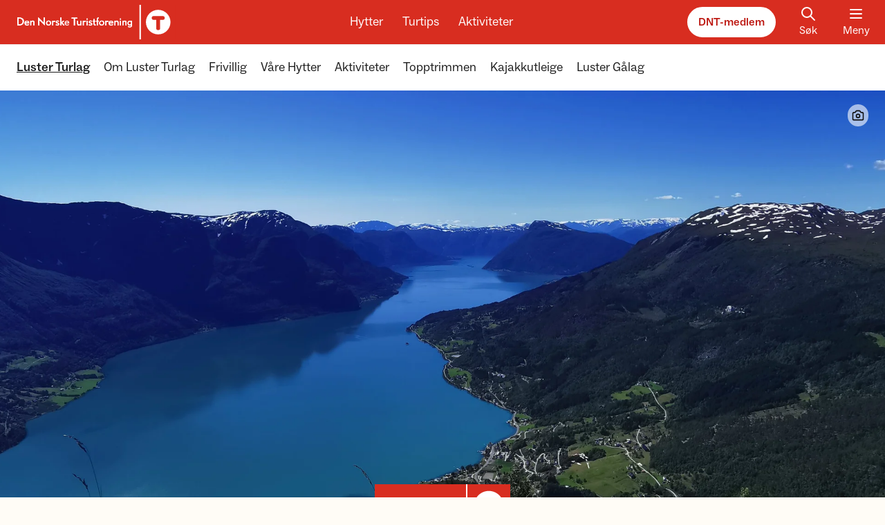

--- FILE ---
content_type: text/html; charset=utf-8
request_url: https://www.dnt.no/dnt-der-du-er/dnt-sogn-og-fjordane/luster-turlag/
body_size: 16107
content:

<!DOCTYPE html>
<html lang=nb-NO>
<head>
    <script>
        window.isProduction = true;
    </script>
    <script id="CookieConsent" src="https://policy.app.cookieinformation.com/uc.js" data-culture="NB" cs-id="5572" type="text/javascript">
    </script>
    <script src="https://cdn.adnuntius.com/adn.js"></script>
    <meta charset="utf-8"/>
    <meta http-equiv="X-UA-Compatible" content="IE=10"/>
    <meta name="viewport" content="width=device-width, initial-scale=1.0"/>
    <link rel="apple-touch-icon" sizes="180x180" href="/apple-touch-icon.png">
    <link rel="icon" type="image/png" sizes="32x32" href="/favicon-32x32.png">
    <link rel="icon" type="image/png" sizes="16x16" href="/favicon-16x16.png">
    <link rel="manifest" href="/site.webmanifest">
    


<meta property="og:url" content="https://www.dnt.no/luster" />

    <title>Luster Turlag  - DNT</title>
    <meta property="og:title" content="Luster Turlag  - DNT" />
    <meta name="twitter:title" content="Luster Turlag  - DNT" />

        <meta name="description" content="Velkommen til Luster Turlag! Vi har som f&#xF8;rem&#xE5;l &#xE5; arbeida for eit enkelt, aktivt, sikkert og naturvenleg friluftsliv. Me arrangerer turar og aktivitetar, og har undergrupper som arbeider mot barn (Barnas Turlag), mot ungdommar (DNT UNG Luster) og med tilrettelagt friluftsliv (FTU). Bli med p&#xE5; tur!   &#xA;&#xA;Luster Turlag har fire hytter; Fivla, Fuglesteg, Tungest&#xF8;len og Austerdalshytta. Me har ogs&#xE5; to kajakknaust; eit p&#xE5; Eikjabu med 10 single og 3 doble kajakkar, og eit p&#xE5; Feigesagi med totalt 5 kajakkar (3 til vaksne og to sm&#xE5;). " />
        <meta property="og:description" content="Velkommen til Luster Turlag! Vi har som f&#xF8;rem&#xE5;l &#xE5; arbeida for eit enkelt, aktivt, sikkert og naturvenleg friluftsliv. Me arrangerer turar og aktivitetar, og har undergrupper som arbeider mot barn (Barnas Turlag), mot ungdommar (DNT UNG Luster) og med tilrettelagt friluftsliv (FTU). Bli med p&#xE5; tur!   &#xA;&#xA;Luster Turlag har fire hytter; Fivla, Fuglesteg, Tungest&#xF8;len og Austerdalshytta. Me har ogs&#xE5; to kajakknaust; eit p&#xE5; Eikjabu med 10 single og 3 doble kajakkar, og eit p&#xE5; Feigesagi med totalt 5 kajakkar (3 til vaksne og to sm&#xE5;). " />
        <meta name="twitter:description" content="Velkommen til Luster Turlag! Vi har som f&#xF8;rem&#xE5;l &#xE5; arbeida for eit enkelt, aktivt, sikkert og naturvenleg friluftsliv. Me arrangerer turar og aktivitetar, og har undergrupper som arbeider mot barn (Barnas Turlag), mot ungdommar (DNT UNG Luster) og med tilrettelagt friluftsliv (FTU). Bli med p&#xE5; tur!   &#xA;&#xA;Luster Turlag har fire hytter; Fivla, Fuglesteg, Tungest&#xF8;len og Austerdalshytta. Me har ogs&#xE5; to kajakknaust; eit p&#xE5; Eikjabu med 10 single og 3 doble kajakkar, og eit p&#xE5; Feigesagi med totalt 5 kajakkar (3 til vaksne og to sm&#xE5;). ">

    <meta property="og:image" content="https://www.dnt.no/contentassets/9d6127b7a2da448d8e4363e33d646936/img_20200724_125408.jpg?width=1280&amp;height=630&amp;format=webp" />
    <meta property="og:image:type" content="image/webp" />
    <meta property="og:image:width" content="1280" />
    <meta property="og:image:height" content="630" />
    <meta property="og:image:alt" />
    <meta name="twitter:card" content="summary_large_image">
    <meta name="twitter:image" content="https://www.dnt.no/contentassets/9d6127b7a2da448d8e4363e33d646936/img_20200724_125408.jpg?width=1920&amp;format=webp">
    <meta name="twitter:image:alt">

<meta name="twitter:site" content="@turistforening">
<meta name="twitter:creator" content="@turistforening">


    <script>
!function(T,l,y){var S=T.location,k="script",D="instrumentationKey",C="ingestionendpoint",I="disableExceptionTracking",E="ai.device.",b="toLowerCase",w="crossOrigin",N="POST",e="appInsightsSDK",t=y.name||"appInsights";(y.name||T[e])&&(T[e]=t);var n=T[t]||function(d){var g=!1,f=!1,m={initialize:!0,queue:[],sv:"5",version:2,config:d};function v(e,t){var n={},a="Browser";return n[E+"id"]=a[b](),n[E+"type"]=a,n["ai.operation.name"]=S&&S.pathname||"_unknown_",n["ai.internal.sdkVersion"]="javascript:snippet_"+(m.sv||m.version),{time:function(){var e=new Date;function t(e){var t=""+e;return 1===t.length&&(t="0"+t),t}return e.getUTCFullYear()+"-"+t(1+e.getUTCMonth())+"-"+t(e.getUTCDate())+"T"+t(e.getUTCHours())+":"+t(e.getUTCMinutes())+":"+t(e.getUTCSeconds())+"."+((e.getUTCMilliseconds()/1e3).toFixed(3)+"").slice(2,5)+"Z"}(),iKey:e,name:"Microsoft.ApplicationInsights."+e.replace(/-/g,"")+"."+t,sampleRate:100,tags:n,data:{baseData:{ver:2}}}}var h=d.url||y.src;if(h){function a(e){var t,n,a,i,r,o,s,c,u,p,l;g=!0,m.queue=[],f||(f=!0,t=h,s=function(){var e={},t=d.connectionString;if(t)for(var n=t.split(";"),a=0;a<n.length;a++){var i=n[a].split("=");2===i.length&&(e[i[0][b]()]=i[1])}if(!e[C]){var r=e.endpointsuffix,o=r?e.location:null;e[C]="https://"+(o?o+".":"")+"dc."+(r||"services.visualstudio.com")}return e}(),c=s[D]||d[D]||"",u=s[C],p=u?u+"/v2/track":d.endpointUrl,(l=[]).push((n="SDK LOAD Failure: Failed to load Application Insights SDK script (See stack for details)",a=t,i=p,(o=(r=v(c,"Exception")).data).baseType="ExceptionData",o.baseData.exceptions=[{typeName:"SDKLoadFailed",message:n.replace(/\./g,"-"),hasFullStack:!1,stack:n+"\nSnippet failed to load ["+a+"] -- Telemetry is disabled\nHelp Link: https://go.microsoft.com/fwlink/?linkid=2128109\nHost: "+(S&&S.pathname||"_unknown_")+"\nEndpoint: "+i,parsedStack:[]}],r)),l.push(function(e,t,n,a){var i=v(c,"Message"),r=i.data;r.baseType="MessageData";var o=r.baseData;return o.message='AI (Internal): 99 message:"'+("SDK LOAD Failure: Failed to load Application Insights SDK script (See stack for details) ("+n+")").replace(/\"/g,"")+'"',o.properties={endpoint:a},i}(0,0,t,p)),function(e,t){if(JSON){var n=T.fetch;if(n&&!y.useXhr)n(t,{method:N,body:JSON.stringify(e),mode:"cors"});else if(XMLHttpRequest){var a=new XMLHttpRequest;a.open(N,t),a.setRequestHeader("Content-type","application/json"),a.send(JSON.stringify(e))}}}(l,p))}function i(e,t){f||setTimeout(function(){!t&&m.core||a()},500)}var e=function(){var n=l.createElement(k);n.src=h;var e=y[w];return!e&&""!==e||"undefined"==n[w]||(n[w]=e),n.onload=i,n.onerror=a,n.onreadystatechange=function(e,t){"loaded"!==n.readyState&&"complete"!==n.readyState||i(0,t)},n}();y.ld<0?l.getElementsByTagName("head")[0].appendChild(e):setTimeout(function(){l.getElementsByTagName(k)[0].parentNode.appendChild(e)},y.ld||0)}try{m.cookie=l.cookie}catch(p){}function t(e){for(;e.length;)!function(t){m[t]=function(){var e=arguments;g||m.queue.push(function(){m[t].apply(m,e)})}}(e.pop())}var n="track",r="TrackPage",o="TrackEvent";t([n+"Event",n+"PageView",n+"Exception",n+"Trace",n+"DependencyData",n+"Metric",n+"PageViewPerformance","start"+r,"stop"+r,"start"+o,"stop"+o,"addTelemetryInitializer","setAuthenticatedUserContext","clearAuthenticatedUserContext","flush"]),m.SeverityLevel={Verbose:0,Information:1,Warning:2,Error:3,Critical:4};var s=(d.extensionConfig||{}).ApplicationInsightsAnalytics||{};if(!0!==d[I]&&!0!==s[I]){var c="onerror";t(["_"+c]);var u=T[c];T[c]=function(e,t,n,a,i){var r=u&&u(e,t,n,a,i);return!0!==r&&m["_"+c]({message:e,url:t,lineNumber:n,columnNumber:a,error:i}),r},d.autoExceptionInstrumented=!0}return m}(y.cfg);function a(){y.onInit&&y.onInit(n)}(T[t]=n).queue&&0===n.queue.length?(n.queue.push(a),n.trackPageView({})):a()}(window,document,{src: "https://js.monitor.azure.com/scripts/b/ai.2.gbl.min.js", crossOrigin: "anonymous", cfg: { instrumentationKey:'0ccd60b7-1f4d-4399-b16f-c7d287cf8da5', disableCookiesUsage: false }});
</script>

    <link href="/assets/js/main.DO7fjpbF.js" rel="preload" as="script" crossOrigin="anonymous" />

    <link href="/assets/css/main.BiFikegD.css" rel="preload" as="style" crossOrigin="anonymous" />

    <link href="/assets/css/main.BiFikegD.css" rel="stylesheet" crossOrigin="anonymous" />


        <!-- Google Tag Manager -->
        <script>
            (function (w, d, s, l, i) {
                w[l] = w[l] || []; w[l].push({
                    'gtm.start':
                        new Date().getTime(), event: 'gtm.js'
                }); var f = d.getElementsByTagName(s)[0],
                    j = d.createElement(s), dl = l != 'dataLayer' ? '&l=' + l : ''; j.async = true; j.src =
                        'https://sst.dnt.no/gtm.js?id=' + i + dl; f.parentNode.insertBefore(j, f);
            })(window, document, 'script', 'dataLayer', 'GTM-KX5LJQ7');
        </script>
        <!-- End Google Tag Manager -->
    
</head>
<body>
    <script type="module" src="/assets/js/main.DO7fjpbF.js" crossOrigin="anonymous" ></script>

    
    
    <div class="fixed w-full top-0 z-[2000] flex justify-center skip-to-main-content">
        <a id="go-to-top" href="#main-content">Hopp til hovedinnhold</a>
    </div>
    
    <header class="w-full bg-red sticky top-0 z-[1000]">
        

<div class="container flex flex-row justify-between text-white items-center h-16 space-x-3 overflow-hidden">
    <a href='/' class="focus-outline relative block ml-[-16px] sm:ml-[-13px]">
        <img class="inline sm:hidden" src="/images/logo-header.svg" alt="Logo">
        <img class="hidden sm:inline" src="/images/logo-large.svg" alt="Logo">
        <div class="sr-only">Til DNT.no forside</div>
    </a>
    <div id="headerbuttonrow" class="hidden lg:flex flex-row text-center space-x-5 transition-transform">
        <a class="text-lg rounded-underline focus-outline px-1" href="/hytter/">Hytter</a>
        <a class="text-lg rounded-underline focus-outline px-1" href="/turtips/">Turtips</a>
        <a class="text-lg rounded-underline focus-outline px-1" href="/aktiviteter/">Aktiviteter</a>
    </div>
    <div class="flex flex-row space-x-5 !mr-[-6px]">
        <a href="/medlem/" class="button-rounded-white hidden sm:flex">DNT-medlem</a>
        <a href="/sok/" title='S&#xF8;k' class="flex flex-col items-center px-3 hidden sm:flex focus-outline">
            <div id="react_0HNIUV1CM3C0A"></div>
            <span>S&#xF8;k</span>
        </a>
        <button type="button" class="menubutton--state__open focus-outline" id="toggleMainMenu" aria-expanded="false" aria-controls="mainmenu">
            <div class="menubutton--icon__open">
                <div id="react_0HNIUV1CM3C0B"></div>
                <span>Meny</span>
            </div>
            <div class="menubutton--icon__close flex flex-col items-center w-12">
                <div id="react_0HNIUV1CM3C0C"></div>
                <span>Lukk</span>
            </div>
        </button>
    </div>
</div>

<script>
    if (typeof window === 'object') {

        document.addEventListener('DOMContentLoaded', () => {

            const button = document.getElementById('toggleMainMenu');

            button.addEventListener('click', (e) => {
                e.preventDefault();
                // Mega menu
                const menu = document.getElementById('megaMenu');
                menu.classList.toggle('hidden');

                // Check if menu.classList contains hidden and "hide" the main button row
                const headerButtonRow = document.getElementById('headerbuttonrow');
                if (menu.classList.contains('hidden')) {
                    headerButtonRow.classList.remove('translate-y-[50px]');
                    // Set tabindex to default state
                    headerButtonRow.querySelectorAll('a').forEach((link) => {
                        link.setAttribute('tabindex', 0);
                    });
                } else {
                    headerButtonRow.classList.add('translate-y-[50px]');
                    // Set tabindex to -1
                    headerButtonRow.querySelectorAll('a').forEach((link) => {
                        link.setAttribute('tabindex', -1);
                    });
                    
                }

                // Toggle icon and text
                button.classList.toggle('menubutton--state__open');
                button.classList.toggle('menubutton--state__close');

                // Change aria-state
                const ariaExpandedValue = button.getAttribute('aria-expanded');
                button.setAttribute('aria-expanded', ariaExpandedValue === 'false' ? true : false);
            })

            document.addEventListener('click', (event) => {
                const menu = document.getElementById('megaMenu');
                const localMenu = document.getElementById('localMenu');
                const openButton = document.getElementById('toggleMainMenu');
                if (!menu.contains(event.target) && !localMenu?.contains(event.target) && !openButton.contains(event.target)) {
                    closeMenu();
                }
            });

            // Add event listener to check if <main> has tab focus
            const main = document.querySelector('#main');
            main.addEventListener('focusin', () => {
                closeMenu();
            });

            function closeMenu() {

                const menu = document.getElementById('megaMenu');
                if (!menu.classList.contains('hidden')) {
                    menu.classList.add('hidden');
                }

                // Check if menu.classList contains hidden and "hide" the main button row
                const headerButtonRow = document.getElementById('headerbuttonrow');
                if (menu.classList.contains('hidden')) {
                    headerButtonRow.classList.remove('translate-y-[50px]');
                }

                // Change icon and text
                if (button.classList.contains('menubutton--state__close')) { 
                    button.classList.remove('menubutton--state__close');
                    button.classList.add('menubutton--state__open');
                }
                
                // Change aria-state
                const ariaExpandedValue = button.getAttribute('aria-expanded');
                if (ariaExpandedValue === 'true') {
                    button.setAttribute('aria-expanded', false);
                }
            }
        });
    }
</script>

        
<section class="relative">
    <div class='w-full absolute top-0 left-0 z-[1000] overflow-hidden overflow-y-auto max-h-[80vh] '>
        <nav class='bg-white w-full relative hidden'
             id="megaMenu"
             aria-label="Hovedmeny">
            <div class="container flex flex-col md:flex-row divide-y divide-gray-50 lg:divide-y-0">
                <div class="w-full sm:hidden flex justify-between py-4 items-center">
                    <a href="/medlem/" class="button-rounded-darkred">DNT-medlem</a>
                    <a href="/sok/" title='S&#xF8;k' class="flex flex-col items-center px-3 focus-outline group">
                        <div id="react_0HNIUV1CM3C0D"></div>
                        <span>S&#xF8;k</span>
                    </a>
                </div>
                <div class="w-full md:w-1/2 lg:w-3/4 flex flex-col lg:flex-row divide-y divide-gray-50 lg:divide-y-0">
                    <!-- Hytte -->
                    <section class="w-full lg:w-1/3 md:px-3 py-4 menu--mobile__closed">
                        <div class="flex flex-row justify-between items-center">
                            <h2 class="flex flex-row items-center group text-red text-lg font-medium hover:underline underline-offset-1">
                                <div id="react_0HNIUV1CM3C0E"></div>
                                <a href="/hytter/" class="focus-outline">Hytter</a>
                            </h2>
                            <button class="text-black hover:text-red lg:hidden focus-outline before:!rounded-full !rounded-full menuToggleChildren px-1">
                                <span class="sr-only">Vis eller skjul menypunkter</span>
                                <div id="react_0HNIUV1CM3C0F"></div>
                            </button>
                        </div>
                        <ul class="lg:flex flex-col space-y-3 mt-4">
                            <!-- First element have some extra markup -->
                                <li>
                                    <a href="/sok/?tab=cabins" title='Finn hytte'
                                    class="text-base font-medium text-gray-900 group inline-flex items-center focus-outline">
                                        <span class="group-hover:underline">
                                            Finn hytte
                                        </span>
                                        <div id="react_0HNIUV1CM3C0G"></div>
                                    </a>
                                </li>
                                <li>
                                    <a href="/hytter/om-dnt-hyttene/" class="text-base font-light text-gray-900 hover:underline focus-outline">
                                        Om DNT-hyttene
                                    </a>
                                </li>
                                <li>
                                    <a href="/hytter/anbefalte-hytter/" class="text-base font-light text-gray-900 hover:underline focus-outline">
                                        Anbefalte hytter
                                    </a>
                                </li>
                                <li>
                                    <a href="/hytter/betjente/" class="text-base font-light text-gray-900 hover:underline focus-outline">
                                        Betjente hytter
                                    </a>
                                </li>
                        </ul>
                    </section>

                    <!-- Turtips -->
                    <section class="w-full lg:w-1/3 md:px-3 py-4 menu--mobile__closed">
                        <div class="flex flex-row justify-between items-center">
                            <h2 class="flex flex-row items-center group text-red text-lg font-medium hover:underline underline-offset-1">
                                <div id="react_0HNIUV1CM3C0H"></div>
                                <a href="/turtips/" class="focus-outline">Turtips</a>
                            </h2>
                            <button class="text-black hover:text-red lg:hidden focus-outline before:!rounded-full !rounded-full menuToggleChildren px-1">
                                <div id="react_0HNIUV1CM3C0I"></div>
                            </button>
                        </div>
                        <ul class="lg:flex flex-col space-y-3 mt-4">
                            <!-- First element have some extra markup -->
                                <li>
                                    <a href="/sok/?tab=trips" title='Finn tur' 
                                    class="text-base font-medium text-gray-900 group inline-flex items-center focus-outline">
                                        <span class="group-hover:underline">
                                            Finn tur
                                        </span>
                                        <div id="react_0HNIUV1CM3C0J"></div>
                                    </a>
                                </li>
                                <li>
                                    <a href="/turtips/turvett/" class="text-base font-light text-gray-900 hover:underline focus-outline">
                                        Tips til turen
                                    </a>
                                </li>
                                <li>
                                    <a href="/turtips/anbefalte-turer/" class="text-base font-light text-gray-900 hover:underline focus-outline">
                                        Anbefalte turer
                                    </a>
                                </li>
                                <li>
                                    <a href="/turtips/turmat/" class="text-base font-light text-gray-900 hover:underline focus-outline">
                                        Turmat
                                    </a>
                                </li>
                                <li>
                                    <a href="/turtips/turomrader/" class="text-base font-light text-gray-900 hover:underline focus-outline">
                                        Turomr&#xE5;der
                                    </a>
                                </li>
                                <li>
                                    <a href="/turtips/turfolk/" class="text-base font-light text-gray-900 hover:underline focus-outline">
                                        Turfolk
                                    </a>
                                </li>
                                <li>
                                    <a href="/turtips/sesong/" class="text-base font-light text-gray-900 hover:underline focus-outline">
                                        Sesong
                                    </a>
                                </li>
                        </ul>
                    </section>

                    <!-- Aktiviteter -->
                    <section class="w-full lg:w-1/3 md:px-3 py-4 menu--mobile__closed">
                        <div class="flex flex-row justify-between items-center">
                            <h2 class="flex flex-row items-center group text-red text-lg font-medium hover:underline underline-offset-1">
                                <div id="react_0HNIUV1CM3C0K"></div>
                                <a href="/aktiviteter/" class="focus-outline">Aktiviteter</a>
                            </h2>
                            <button class="text-black hover:text-red lg:hidden focus-outline before:!rounded-full !rounded-full menuToggleChildren px-1">
                                <span class="sr-only">Vis eller skjul menypunkter</span>
                                <div id="react_0HNIUV1CM3C0L"></div>
                            </button>
                        </div>
                        <ul class="lg:flex flex-col space-y-3 mt-4">
                            <!-- First element have some extra markup -->
                                <li>
                                    <a href="/aktivitetskalender/" title='S&#xF8;k i aktivitetskalender' 
                                    class="text-base font-medium text-gray-900 group inline-flex items-center focus-outline">
                                        <span class="group-hover:underline">
                                            S&#xF8;k i aktivitetskalender
                                        </span>
                                        <div id="react_0HNIUV1CM3C0M"></div>
                                    </a>
                                </li>
                                <li>
                                    <a href="/aktiviteter/organiserte-turer/" class="text-base font-light text-gray-900 hover:underline  focus-outline">
                                        Organiserte turer
                                    </a>
                                </li>
                                <li>
                                    <a href="/aktiviteter/kurs-og-utdanning/" class="text-base font-light text-gray-900 hover:underline  focus-outline">
                                        Kurs og utdanning
                                    </a>
                                </li>
                                <li>
                                    <a href="/aktiviteter/arrangementer/" class="text-base font-light text-gray-900 hover:underline  focus-outline">
                                        Arrangementer
                                    </a>
                                </li>
                                <li>
                                    <a href="/aktiviteter/barn-og-familie/" class="text-base font-light text-gray-900 hover:underline  focus-outline">
                                        Barn og familie
                                    </a>
                                </li>
                                <li>
                                    <a href="/aktiviteter/ungdom/" class="text-base font-light text-gray-900 hover:underline  focus-outline">
                                        Ungdom
                                    </a>
                                </li>
                                <li>
                                    <a href="/aktiviteter/senior/" class="text-base font-light text-gray-900 hover:underline  focus-outline">
                                        Senior
                                    </a>
                                </li>
                                <li>
                                    <a href="/aktiviteter/fjellsport/" class="text-base font-light text-gray-900 hover:underline  focus-outline">
                                        Fjellsport
                                    </a>
                                </li>
                        </ul>
                    </section>
                </div>
                <section class="w-full md:w-1/2 lg:w-1/4 md:border-l md:border-gray-50 md:pl-6 md:pt-3 pb-4 about-dnt__closed">
                    <ul class="flex flex-col divide-gray-50 divide-y">
                        <li data-menu-favorite class="py-4 hidden">
                            <a data-menu-url href="" title="" class="flex items-center font-medium text-base text-gray-900 py-1 hover:underline focus-outline">
                                <div id="react_0HNIUV1CM3C0N"></div>
                                <span data-menu-name></span>
                            </a>
                        </li>
                            <li class="py-4">
                                <a href="/dnt-der-du-er/" title='DNT der du er' class="font-medium text-base text-gray-900 py-1 inline-block hover:underline focus-outline">
                                    DNT der du er
                                </a>
                            </li>
                        <li class="py-4">
                            <a href="/om-dnt/dnts-arbeid/frivillig/" title='Bli frivillig' class="font-medium text-base text-gray-900 py-1 inline-block hover:underline focus-outline">
                                Bli frivillig
                            </a>
                        </li>
                            <li class="py-4 flex flex-row justify-between items-center gap-x-3">
                                <a href="/om-dnt/" title='Om DNT' class="font-medium text-base text-gray-900 py-1 inline-block hover:underline focus-outline">
                                    Om DNT
                                </a>
                                <button class="text-black hover:text-red focus-outline before:!rounded-full !rounded-full px-1" id="toggleAboutDnt">
                                    <span class="sr-only">Vis eller skjul menypunkter</span>
                                    <div id="react_0HNIUV1CM3C0O"></div>
                                </button>
                            </li>
                                <li class='about-dnt--item border-none pt-0 pb-1.5 '>
                                    <a href="/om-dnt/kontakt-oss/" class="text-base font-light text-gray-900 hover:underline focus-outline inline-block">
                                        Kontakt DNT
                                    </a>
                                </li>
                                <li class='about-dnt--item border-none py-1.5 '>
                                    <a href="/om-dnt/dnts-arbeid/" class="text-base font-light text-gray-900 hover:underline focus-outline inline-block">
                                        Dette jobber DNT med
                                    </a>
                                </li>
                                <li class='about-dnt--item border-none py-1.5 '>
                                    <a href="/om-dnt/organisasjon/" class="text-base font-light text-gray-900 hover:underline focus-outline inline-block">
                                        Organisasjonen
                                    </a>
                                </li>
                                <li class='about-dnt--item border-none py-1.5 '>
                                    <a href="/om-dnt/english/" class="text-base font-light text-gray-900 hover:underline focus-outline inline-block">
                                        The Norwegian Trekking Association 
                                    </a>
                                </li>
                                <li class='about-dnt--item border-none py-1.5 '>
                                    <a href="https://app.cvideo.no/dnt" class="text-base font-light text-gray-900 hover:underline focus-outline inline-block">
                                        Ledige stillinger
                                    </a>
                                </li>
                                <li class='about-dnt--item border-none py-1.5 '>
                                    <a href="https://fjellogvidde.dnt.no/" class="text-base font-light text-gray-900 hover:underline focus-outline inline-block">
                                        Fjell &amp; Vidde
                                    </a>
                                </li>
                                <li class='about-dnt--item border-none py-1.5 '>
                                    <a href="/om-dnt/tursentre/" class="text-base font-light text-gray-900 hover:underline focus-outline inline-block">
                                        DNTs tursentre
                                    </a>
                                </li>
                                <li class='about-dnt--item border-none py-1.5 '>
                                    <a href="/om-dnt/personvern/" class="text-base font-light text-gray-900 hover:underline focus-outline inline-block">
                                        Personvernerkl&#xE6;ring
                                    </a>
                                </li>
                                <li class='about-dnt--item border-none py-1.5 pb-4'>
                                    <a href="/om-dnt/samarbeidspartnere/" class="text-base font-light text-gray-900 hover:underline focus-outline inline-block">
                                        Strategiske samarbeidspartnere
                                    </a>
                                </li>
                            <li class="py-4">
                                <a href="https://www.dntbutikken.no/" title='DNT Nettbutikk' class="inline-flex items-center font-medium text-base text-gray-900 hover:underline focus-outline">
                                    <span>
                                        DNT Nettbutikk
                                    </span>
                                    <div id="react_0HNIUV1CM3C0P"></div>
                                </a>
                            </li>
                        <li class="py-4">
                            <a href="https://fjellogvidde.dnt.no/" title='Fjell og vidde' class="inline-flex items-center font-medium text-base text-gray-900 hover:underline focus-outline">
                                    <span>
                                        Fjell og vidde
                                    </span>
                                <div id="react_0HNIUV1CM3C0Q"></div>
                            </a>
                        </li>
                    </ul>
                </section>
            </div>
        </nav>
            <nav class="w-full relative bg-white shadow-lg border-t border-gray-50" id="localMenu" aria-label="Lokale sider">
                
                <div class="container py-2 relative">
                    <div id="localMenuLeftWrapper" class="absolute left-0 h-full w-16 z-40 bg-gradient-to-r from-white from-20% via-white via-50% to-transparent top-0 pointer-events-none">
                        <button id="localMenuLeft" type="button" class="active:text-red-600 text-gray-700 !absolute left-0 h-[70%] my-[15%] mx-1 px-1 pointer-events-auto focus-outline">
                            <span class="sr-only">
                                Scroll menyen mot venstre
                            </span>
                            <div id="react_0HNIUV1CM3C0R"></div>
                        </button>
                    </div>
                    <ul class="flex flex-row space-x-5 overflow-x-scroll scrollbar-hide touch-pan-x py-3 px-6 -mx-6 lg:mx-0 lg:px-0 focus-outline" id="localMenuList">
                        <li class="shrink-0">
                                <a href="/dnt-der-du-er/dnt-sogn-og-fjordane/luster-turlag/" class="block text-gray-900 text-lg font-medium hover:underline focus-outline font-bold underline active-menu-item">
                                    Luster Turlag
                                </a>
                        </li>
                            <li class="shrink-0">
                                <a href="/dnt-der-du-er/dnt-sogn-og-fjordane/luster-turlag/om-oss/" class="block text-gray-900 text-lg font-normal hover:underline focus-outline ">
                                    Om Luster Turlag
                                </a>
                            </li>
                            <li class="shrink-0">
                                <a href="/dnt-der-du-er/dnt-sogn-og-fjordane/luster-turlag/frivillig/" class="block text-gray-900 text-lg font-normal hover:underline focus-outline ">
                                    Frivillig
                                </a>
                            </li>
                            <li class="shrink-0">
                                <a href="/dnt-der-du-er/dnt-sogn-og-fjordane/luster-turlag/lokale-hytter/" class="block text-gray-900 text-lg font-normal hover:underline focus-outline ">
                                    V&#xE5;re Hytter
                                </a>
                            </li>
                            <li class="shrink-0">
                                <a href="/dnt-der-du-er/dnt-sogn-og-fjordane/luster-turlag/turar-og-aktivitetar/" class="block text-gray-900 text-lg font-normal hover:underline focus-outline ">
                                    Aktiviteter
                                </a>
                            </li>
                            <li class="shrink-0">
                                <a href="/dnt-der-du-er/dnt-sogn-og-fjordane/luster-turlag/topptrimmen/" class="block text-gray-900 text-lg font-normal hover:underline focus-outline ">
                                    Topptrimmen
                                </a>
                            </li>
                            <li class="shrink-0">
                                <a href="/dnt-der-du-er/dnt-sogn-og-fjordane/luster-turlag/kajakkutleige/" class="block text-gray-900 text-lg font-normal hover:underline focus-outline ">
                                    Kajakkutleige
                                </a>
                            </li>
                            <li class="shrink-0">
                                <a href="/dnt-der-du-er/dnt-sogn-og-fjordane/luster-turlag/luster-galag/" class="block text-gray-900 text-lg font-normal hover:underline focus-outline ">
                                    Luster G&#xE5;lag
                                </a>
                            </li>
                    </ul>
                    <div id="localMenuRightWrapper" class="absolute right-0 h-full w-16 z-40 bg-gradient-to-l from-white from-20% via-white via-50% to-transparent top-0 pointer-events-none">
                        <button id="localMenuRight" type="button" class="active:text-red-600 text-gray-700 !absolute right-0 h-[70%] my-[15%] mx-1 px-1 pointer-events-auto focus-outline">
                            <span class="sr-only">
                                Scroll menyen mot h&#xF8;yre
                            </span>
                            <div id="react_0HNIUV1CM3C0S"></div>
                        </button>
                    </div>
                </div>
                
            </nav>
    </div>
</section>
    </header>
    <div id="main" class='overflow-hidden top-[67px]' data-page-id="18684">
        


<script type="text/javascript">
    const showPhotoCredit = () => {
        document.getElementById('photocredit').classList.add('inline');
        document.getElementById('photocredit').classList.remove('hidden');
    };
    const hidePhotoCredit = () => {
        document.getElementById('photocredit').classList.add('hidden');
        document.getElementById('photocredit').classList.remove('inline');
    };
    
    document.addEventListener('DOMContentLoaded', function () {
        // Show photocredit on focus and mouseover
        document.getElementById('photocredit-icon')?.addEventListener('mouseover', showPhotoCredit);
        document.getElementById('photocredit-icon')?.addEventListener('focus', showPhotoCredit);

        // Hide photocredit on blur and mouseout
        document.getElementById('photocredit-icon')?.addEventListener('mouseout', hidePhotoCredit);
        document.getElementById('photocredit-icon')?.addEventListener('blur', hidePhotoCredit);
    });

</script>


<div class='h-[440px] md:h-[600px] mb-24 '>
    <div class='absolute w-full bg-beige-10 h-[440px] md:h-[600px] bg-topography shadow-[inset_0_-8px_12px_0px_rgba(0,0,0,0.08)]'
    >
            <div class="relative w-auto h-full max-w-[2000px] bg-cover mx-auto mb-24">
                <picture>
                    <source media="(min-width: 1280px)" srcset="https://www.dnt.no/cdn-cgi/image/width=3000,height=900,fit=crop,gravity=face,format=auto/https://www.dnt.no//contentassets/9d6127b7a2da448d8e4363e33d646936/img_20200724_125408.jpg?format=auto">
                    <source media="(min-width: 1024px)" srcset="https://www.dnt.no/cdn-cgi/image/width=1920,height=900,fit=crop,gravity=face,format=auto/https://www.dnt.no//contentassets/9d6127b7a2da448d8e4363e33d646936/img_20200724_125408.jpg?format=auto">
                    <source media="(min-width: 768px)" srcset="https://www.dnt.no/cdn-cgi/image/width=1536,height=900,fit=crop,gravity=face,format=auto/https://www.dnt.no//contentassets/9d6127b7a2da448d8e4363e33d646936/img_20200724_125408.jpg?format=auto">
                    <source media="(min-width: 640px)" srcset="https://www.dnt.no/cdn-cgi/image/width=960,height=660,fit=crop,gravity=face,format=auto/https://www.dnt.no//contentassets/9d6127b7a2da448d8e4363e33d646936/img_20200724_125408.jpg?format=auto">
                    <img src="https://www.dnt.no/cdn-cgi/image/width=960,height=660,fit=crop,gravity=face,format=auto/https://www.dnt.no//contentassets/9d6127b7a2da448d8e4363e33d646936/img_20200724_125408.jpg?format=auto"
                         class="h-full w-full object-cover object-center">
                </picture>
            </div>

        <div class="absolute z-1 top-0 w-full h-full flex flex-col justify-between">
                <div class="container flex flex-row justify-between">
                    

<div id="breadcrumb" class=' mt-5 h-7 invisible' aria-hidden="true">
    <a href="javascript:history.go(-1)" title="Tilbake" class='button-rounded-transparent !px-1 print:hidden'>
        <div id="react_0HNIUV1CM3BU6"></div>
        <span class="pr-1">Tilbake</span>
    </a>
</div>

<script>

    document.addEventListener('DOMContentLoaded', function () {
        const referrer = document.referrer;
        const isInternal = referrer && referrer.startsWith(window.location.origin);
        
        // Button is hidden when referrer is not internal
        if (isInternal) {
            const breadcrumbElement = document.getElementById('breadcrumb');
            breadcrumbElement.setAttribute('aria-hidden', 'false');
            breadcrumbElement.classList.remove('invisible');
        }
    });
 
</script>
                    <div class="flex flex-col pl-1 gap-y-1 mt-5 items-end">
                            <div class="flex justify-start sm:justify-end">
                                <button type="button" id="photocredit-icon" class="button-rounded-transparent leading-4 !px-1 z-40">
                                    <div id="photocredit" class="hidden pl-1 pr-3 order-2 sm:order-1">
                                        Foto: 
                                    </div>
                                    <div class="order-1 sm:order-2">
                                        <div id="react_0HNIUV1CM3BU7"></div>
                                    </div>
                                </button>
                            </div>
                    </div>
                </div>
                    <div class=" bg-red text-white flex items-center absolute left-1/2 -translate-x-1/2 -bottom-[32px] h-[62px]">
                        <div class="font-headers text-[17px] px-4 font-normal">
                            Luster Turlag
                        </div>
                        <div class="w-[2px] bg-white h-full"></div>
                        <div class="w-[62px] flex justify-center">
                            <svg width="44" height="44" viewBox="0 0 44 44" fill="none" xmlns="http://www.w3.org/2000/svg">
                                <path d="M43.3181 21.9996C43.3181 33.7748 33.7753 43.3176 22.0001 43.3176C10.225 43.3176 0.682129 33.7748 0.682129 21.9996C0.682129 10.2245 10.225 0.681641 22.0001 0.681641C33.7753 0.681641 43.3181 10.2245 43.3181 21.9996Z" fill="white"/>
                                <path d="M10.8067 14.7839C10.8067 14.7839 10.7749 11.6417 13.3881 11.6417C16.3081 11.6417 30.1886 11.6417 30.707 11.6417C31.2994 11.6312 33.3307 12.2342 33.3307 14.7416C33.3307 17.1008 31.8708 17.9578 30.8022 17.9578C29.7337 17.9578 25.3325 17.9578 25.3325 17.9578V33.1713C25.3325 34.0177 24.9093 35.8903 21.9682 35.8903C19.027 35.8903 18.6779 34.0389 18.6779 33.1819V17.979C15.7897 17.979 14.499 18.0001 13.3987 17.979C12.1714 17.9472 10.7749 16.9739 10.8172 14.8051" fill="#D82D20"/>
                            </svg>
                        </div>
                    </div>
        </div>
    </div>
</div>


<main id="main-content" class="container mb-16">
    <!-- Favorite -->
    <div class="text-center -mt-11 mb-10">
        


<div data-favorite-add>
    <button onclick='setFavorite({"id":18684,"name":"Luster Turlag","url":"/dnt-der-du-er/dnt-sogn-og-fjordane/luster-turlag/"})' class='link-beige whitespace-nowrap h-7 print:hidden !px-1'>
        <div id="react_0HNIUV1CM3BU8"></div>
        <span class="pr-1">Sett som favoritt</span>
    </button>
</div>
<div data-favorite-remove class="!hidden">
    <button onclick="removeFavorite()" class='link-beige whitespace-nowrap h-7 print:hidden !px-1'>
        <div id="react_0HNIUV1CM3BU9"></div>
        <span class="pr-1">Fjern som favoritt</span>
    </button>
</div>
    </div>

    
<div class="grid grid-cols-1 md:grid-cols-12 mb-5 md:mb-10">
    <div class="col-span-base text-center">
        <h1 class="header"
            >
            Luster Turlag 
        </h1>

        <p class="mt-5 md:mt-10 text-xl font-light">
            


Velkommen til Luster Turlag! Vi har som f&#xF8;rem&#xE5;l &#xE5; arbeida for eit enkelt, aktivt, sikkert og naturvenleg friluftsliv. Me arrangerer turar og aktivitetar, og har undergrupper som arbeider mot barn (Barnas Turlag), mot ungdommar (DNT UNG Luster) og med tilrettelagt friluftsliv (FTU). Bli med p&#xE5; tur!   <br /><br />Luster Turlag har fire hytter; Fivla, Fuglesteg, Tungest&#xF8;len og Austerdalshytta. Me har ogs&#xE5; to kajakknaust; eit p&#xE5; Eikjabu med 10 single og 3 doble kajakkar, og eit p&#xE5; Feigesagi med totalt 5 kajakkar (3 til vaksne og to sm&#xE5;). 
        </p>
    </div>
</div>

    
<div id="react_0HNIUV1CM3BUA"></div>    <section class="bleeding-edges bg-beige-50 py-10 mb-10">
        <div class="container grid lg:grid-cols-4 gap-x-7 gap-y-5">
            <h2 class="text-2xl font-light col-span-full">Se ogs&#xE5;</h2>
                
    <!-- ImageLinkBlock -->
    <div class="relative group rounded-lg border border-beige-200 shadow hover:shadow-md body-area--override">
        <a  href="/dnt-der-du-er/dnt-sogn-og-fjordane/frivillig/"
            title="Bli frivillig i Sogn og Fjordane"
            class="!absolute inset-0 z-20 focus-outline">
            <span class="sr-only">
                Bli frivillig i Sogn og Fjordane
            </span>
        </a>
        <div class="bg-topography overflow-hidden rounded-lg"> 
                <picture>
                    <source media="(min-width: 1280px)" srcset="https://www.dnt.no/cdn-cgi/image/width=465,height=240,fit=crop,gravity=face,format=auto/https://www.dnt.no//globalassets/fotoware/2023/10/170706saga_foto_mariusdalsegsaetrednt_225.jpg?format=auto">
                    <source media="(min-width: 1024px)" srcset="https://www.dnt.no/cdn-cgi/image/width=375,height=240,fit=crop,gravity=face,format=auto/https://www.dnt.no//globalassets/fotoware/2023/10/170706saga_foto_mariusdalsegsaetrednt_225.jpg?format=auto">
                    <source media="(min-width: 768px)" srcset="https://www.dnt.no/cdn-cgi/image/width=525,height=240,fit=crop,gravity=face,format=auto/https://www.dnt.no//globalassets/fotoware/2023/10/170706saga_foto_mariusdalsegsaetrednt_225.jpg?format=auto">
                    <source media="(min-width: 640px)" srcset="https://www.dnt.no/cdn-cgi/image/width=870,height=240,fit=crop,gravity=face,format=auto/https://www.dnt.no//globalassets/fotoware/2023/10/170706saga_foto_mariusdalsegsaetrednt_225.jpg?format=auto">
                    <img src="https://www.dnt.no/cdn-cgi/image/width=870,height=240,fit=crop,gravity=face,format=auto/https://www.dnt.no//globalassets/fotoware/2023/10/170706saga_foto_mariusdalsegsaetrednt_225.jpg?format=auto" class="h-38 w-full object-cover object-center">
                </picture>
            <div class="h-10 z-10 left-0 bottom-0 bg-beige-10 group-active:bg-beige-50 w-full p-2 font-medium flex justify-between items-center">
                <span class="group-hover:underline truncate">
                    Bli frivillig i Sogn og Fjordane
                </span>
                <div id="react_0HNIUV1CM3BUB"></div>
            </div>
        </div>
        
    </div>

                
    <!-- ImageLinkBlock -->
    <div class="relative group rounded-lg border border-beige-200 shadow hover:shadow-md body-area--override">
        <a  href="/medlem/"
            title="Bli medlem"
            class="!absolute inset-0 z-20 focus-outline">
            <span class="sr-only">
                Bli medlem
            </span>
        </a>
        <div class="bg-topography overflow-hidden rounded-lg"> 
                <picture>
                    <source media="(min-width: 1280px)" srcset="https://www.dnt.no/cdn-cgi/image/width=465,height=240,fit=crop,gravity=face,format=auto/https://www.dnt.no//globalassets/fotoware/2023/10/20190607trollfjordhytta_fotomariusdalseg_15.jpg?format=auto">
                    <source media="(min-width: 1024px)" srcset="https://www.dnt.no/cdn-cgi/image/width=375,height=240,fit=crop,gravity=face,format=auto/https://www.dnt.no//globalassets/fotoware/2023/10/20190607trollfjordhytta_fotomariusdalseg_15.jpg?format=auto">
                    <source media="(min-width: 768px)" srcset="https://www.dnt.no/cdn-cgi/image/width=525,height=240,fit=crop,gravity=face,format=auto/https://www.dnt.no//globalassets/fotoware/2023/10/20190607trollfjordhytta_fotomariusdalseg_15.jpg?format=auto">
                    <source media="(min-width: 640px)" srcset="https://www.dnt.no/cdn-cgi/image/width=870,height=240,fit=crop,gravity=face,format=auto/https://www.dnt.no//globalassets/fotoware/2023/10/20190607trollfjordhytta_fotomariusdalseg_15.jpg?format=auto">
                    <img src="https://www.dnt.no/cdn-cgi/image/width=870,height=240,fit=crop,gravity=face,format=auto/https://www.dnt.no//globalassets/fotoware/2023/10/20190607trollfjordhytta_fotomariusdalseg_15.jpg?format=auto" alt="Nydelige Trollfjordhytta ligger p&#xE5; grensen mellom Vester&#xE5;len og Lofoten. Turen opp til hytta g&#xE5;r fra Austpollen innerst i Trollfjorden." class="h-38 w-full object-cover object-center">
                </picture>
            <div class="h-10 z-10 left-0 bottom-0 bg-beige-10 group-active:bg-beige-50 w-full p-2 font-medium flex justify-between items-center">
                <span class="group-hover:underline truncate">
                    Bli medlem
                </span>
                <div id="react_0HNIUV1CM3BUC"></div>
            </div>
        </div>
        
    </div>

        </div>
    </section>

    
<div><div>

<script type="text/javascript">
    // React SSR loaded?
    if (typeof window === 'object') {
        // Run when DOM is ready
        document.addEventListener('DOMContentLoaded', () => {
            const activityPages = [];

                    activityPages.push({
                        item_id: "592025",
                        item_name: "Badstu og vinterbading på Luster Fjordhytter med DNT Ung ",
                        item_category: "Aktivitet",
                        item_category2: "Annet",
                        item_category3: "",
                        item_list_name: "Turer og aktiviteter Luster Turlag",
                        item_activity_date: "08.02.2026 10:00:00",
                        item_duration: "1",
                        quantity: 0,
                    });
                
                    activityPages.push({
                        item_id: "584556",
                        item_name: "Årsmøte Luster Turlag",
                        item_category: "Aktivitet",
                        item_category2: "Arrangement",
                        item_category3: "Medlemsmøte",
                        item_list_name: "Turer og aktiviteter Luster Turlag",
                        item_activity_date: "13.02.2026 19:00:00",
                        item_duration: "1",
                        quantity: 0,
                    });
                
                    activityPages.push({
                        item_id: "582239",
                        item_name: "Grunnleggjande Turleiarkurs i Nordfjord",
                        item_category: "Aktivitet",
                        item_category2: "Kurs",
                        item_category3: "Turlederkurs",
                        item_list_name: "Turer og aktiviteter Luster Turlag",
                        item_activity_date: "14.03.2026 10:00:00",
                        item_duration: "2",
                        quantity: 0,
                    });
                
                    activityPages.push({
                        item_id: "583081",
                        item_name: "NF grunnkurs førstehjelp i friluftsliv",
                        item_category: "Aktivitet",
                        item_category2: "Kurs",
                        item_category3: "Førstehjelpskurs",
                        item_list_name: "Turer og aktiviteter Luster Turlag",
                        item_activity_date: "11.04.2026 10:00:00",
                        item_duration: "2",
                        quantity: 0,
                    });
                
                    activityPages.push({
                        item_id: "582242",
                        item_name: "Grunnleggjande Turleiarkurs i Sunnfjord",
                        item_category: "Aktivitet",
                        item_category2: "Kurs",
                        item_category3: "Turlederkurs",
                        item_list_name: "Turer og aktiviteter Luster Turlag",
                        item_activity_date: "18.04.2026 10:00:00",
                        item_duration: "2",
                        quantity: 0,
                    });
                
                    activityPages.push({
                        item_id: "589520",
                        item_name: "Sti -og merkekurs (digitalt)",
                        item_category: "Aktivitet",
                        item_category2: "Kurs",
                        item_category3: "Merkekurs",
                        item_list_name: "Turer og aktiviteter Luster Turlag",
                        item_activity_date: "05.05.2026 19:00:00",
                        item_duration: "1",
                        quantity: 0,
                    });
                
                    activityPages.push({
                        item_id: "576946",
                        item_name: "Kronprinsens rute - bretur på Opptaksbreen ",
                        item_category: "Aktivitet",
                        item_category2: "Fellestur",
                        item_category3: "Bretur",
                        item_list_name: "Turer og aktiviteter Luster Turlag",
                        item_activity_date: "22.08.2026 07:30:00",
                        item_duration: "1",
                        quantity: 0,
                    });
                
                    activityPages.push({
                        item_id: "582235",
                        item_name: "Sommarturleiarkurs ",
                        item_category: "Aktivitet",
                        item_category2: "Kurs",
                        item_category3: "Turlederkurs",
                        item_list_name: "Turer og aktiviteter Luster Turlag",
                        item_activity_date: "04.09.2026 10:00:00",
                        item_duration: "24",
                        quantity: 0,
                    });
                            postDataLayerEvent("view_item_list", activityPages);
        });
    }
</script>

<!-- Slider - Activities -->
    <section class="bleeding-edges body-area--override my-10 col-span-full">
        <div class="container">
            <div class="flex justify-between items-center mb-5">
                <h2 class="text-2xl font-light">
                    Turer og aktiviteter Luster Turlag
                </h2>

                <a href="/aktivitetskalender/?page=1&amp;startdate=01.01.2025&amp;associations=25130,456649" title='Vis alle i DNTs aktivitetskalender' class="link-beige hidden md:inline-flex">
                    <span>
                        Vis alle i DNTs aktivitetskalender
                    </span>
                    <div id="react_0HNIUV1CM3BVT"></div>
                </a>
            </div>

            <div class="w-full relative">
                <div class="absolute right-0 bottom-[18px] h-[calc(100%-18px)] w-6 z-40 bg-gradient-to-r from-transparent to-beige-10 top-0 pointer-events-none"></div>
                    <ul class="items-stretch flex flex-row space-x-6 w-full overflow-x-auto overflow-y-hidden pl-1 pr-6 pt-1 pb-5 mb-5 md:mb-10 scrollbar-custom focus-outline">



    <li>
        <div id="react_0HNIUV1CM3BVU"></div>    
    </li>



    <li>
        <div id="react_0HNIUV1CM3BVV"></div>    
    </li>



    <li>
        <div id="react_0HNIUV1CM3C00"></div>    
    </li>



    <li>
        <div id="react_0HNIUV1CM3C01"></div>    
    </li>



    <li>
        <div id="react_0HNIUV1CM3C02"></div>    
    </li>



    <li>
        <div id="react_0HNIUV1CM3C03"></div>    
    </li>



    <li>
        <div id="react_0HNIUV1CM3C04"></div>    
    </li>



    <li>
        <div id="react_0HNIUV1CM3C05"></div>    
    </li>
                            <li>
                                <div class="shrink-0 w-64 md:w-80 h-full transition-all body-area--override">
                                    <div class="flex flex-col modal-button-wrapper group h-full bg-white text-black rounded-lg relative">
                                        <a href="/aktivitetskalender/?page=1&amp;startdate=01.01.2025&amp;associations=25130,456649" class="cursor-pointer inset-0 !absolute w-full h-full focus-outline z-10">
                                            <span class="sr-only">
                                                &#xC5;pne aktivitetskalender
                                            </span>
                                        </a>
                                        <div class="p-3 text-left flex flex-col justify-between w-full order-2 h-full">
                                            <div class="flex justify-center items-center h-full w-full">
                                                <h3 class="text-xl font-medium leading-7 line-clamp-2 h-auto text-center">
                                                    Se flere aktiviteter i DNTs aktivitetskalender
                                                </h3>
                                            </div>
                                            <div class="relative flex gap-x-2">
                                                <span class="group-hover:underline flex items-center">
                                                    <svg xmlns="http://www.w3.org/2000/svg" fill="none" viewBox="0 0 24 24" stroke-width="2" stroke="currentColor" aria-hidden="true" class="h-6 w-6 rounded-full p-1 mr-2 min-w-[1.5rem]">
                                                        <path stroke-linecap="round" stroke-linejoin="round" d="M13 16h-1v-4h-1m1-4h.01M21 12a9 9 0 11-18 0 9 9 0 0118 0z"></path>
                                                    </svg>
                                                    Vis alle
                                                    <div id="react_0HNIUV1CM3C06"></div>
                                                </span>
                                            </div>
                                        </div>
                                    </div>
                                </div>
                            </li>
                    </ul>

                <a href="/aktivitetskalender/?page=1&amp;startdate=01.01.2025&amp;associations=25130,456649"
                   title='Vis alle i DNTs aktivitetskalender'
                   class="text-base font-medium leading-6 text-gray-900 group md:hidden inline-flex items-center -mt-4 mb-4 focus-outline relative">
                    <span class="group-hover:underline">
                        Vis alle i DNTs aktivitetskalender
                    </span>
                    <div id="react_0HNIUV1CM3C07"></div>
                </a>
            </div>
        </div>
    </section>
</div></div>

    <section class="mb-10">
        <h2 class="font-light text-2xl leading-8 text-gray-900 mb-5">
            &#xA;            V&#xE5;r medlemsforening&#xA;        
        </h2>
        <div class="w-full grid grid-cols-1 md:grid-cols-12 md:gap-5">
            <div class="w-full col-span-6">
                <p class=" text-lg font-light leading-[26px] text-gray-900">
                    
                </p>
                <a href="/dnt-der-du-er/dnt-sogn-og-fjordane/" title="Model.ParentAssociationLink?.Title" class="mt-10 button-rounded-red">
                    DNT Sogn og Fjordane
                    <div id="react_0HNIUV1CM3C08"></div>
                </a>
            </div>
            <div class="w-full col-span-5 md:col-start-8">
                
<!-- DNT Where you are -->
<div class="md:max-w-[284px] my-12 md:my-0">
    
    <!-- ImageLinkBlock -->
    <div class="relative group rounded-lg border border-beige-200 shadow hover:shadow-md body-area--override">
        <a  href="/dnt-der-du-er/"
            title="DNT der du er"
            class="!absolute inset-0 z-20 focus-outline">
            <span class="sr-only">
                DNT der du er
            </span>
        </a>
        <div class="bg-topography overflow-hidden rounded-lg"> 
            <div class="h-10 z-10 left-0 bottom-0 bg-beige-10 group-active:bg-beige-50 w-full p-2 font-medium flex justify-between items-center">
                <span class="group-hover:underline truncate">
                    DNT der du er
                </span>
                <div id="react_0HNIUV1CM3C09"></div>
            </div>
        </div>
        
    </div>

</div>

            </div>
        </div>
    </section>
    
</main>
    </div>

    <footer class="mt-5 md:mt-16">
            <div id="scroll-container" class="relative pt-4 md:pt-0 z-[1000]">
                <a href="#" tabindex="0"
                    class="flex scroll-top opacity-0 transition-opacity duration-300 cursor-pointer w-[42px] h-[42px] justify-center items-center absolute right-4 focus-outline mb-20">
                    <div id="react_0HNIUV1CM3C0T"></div>
                    <span class="sr-only"></span>
                </a>
            </div>
        
    <section class="bg-beige-100">
        <div class="container py-10">
                <h2 class=" text-xl font-medium">
                    Luster Turlag 
                </h2>

                <p class="text-sm">
                    Et lokallag under DNT Sogn og Fjordane
                </p>

            <div class="grid gap-7 grid-cols-1 sm:grid-cols-12 grid-flow-row-dense mt-7">
                <ul class="sm:col-span-6 lg:col-span-4">
                        <li class="mb-2 flex">
                            <a href="tel:90200638" class="link-beige !font-normal" title="Ring oss på vårt telefonnummer 90 20 06 38">
                                <div id="react_0HNIUV1CM3C0U"></div>
                                90 20 06 38
                            </a>
                        </li>

                        <li class="mb-2 flex">
                            <a href="https://www.dnt.no/luster" class="link-beige !font-normal">
                                <div id="react_0HNIUV1CM3C0V"></div>
                                www.dnt.no/luster
                            </a>
                        </li>

                        <li class="mb-2 flex">
                            <a href="mailto:luster.turlag@dnt.no" class="link-beige !font-normal">
                                <div id="react_0HNIUV1CM3C10"></div>
                                luster.turlag@dnt.no
                            </a>
                        </li>
                </ul>
                <div class="sm:col-span-12 lg:col-span-4">
                    <address class="not-italic footer--address">
                        <p>Telefontider</p>
<p>Mandag - tirsdag kl. 9.00 - 15.00</p>
<p>Torsdag - fredag kl. 9.00 - 15.00</p>
                    </address>
                </div>

                <div class="sm:col-span-6 lg:col-span-4">
                </div>
            </div>

                <p class="mt-7 text-sm">
                    Organisasjonsnummer: 886 022 492
                </p>
        </div>
    </section>

        
<div class="bg-red text-white">
    <div class="container py-10">
        <div class="grid gap-7 grid-cols-1 sm:grid-cols-12 grid-flow-row-dense">
            <div class="sm:col-span-6 lg:col-span-4 justify-center sm:justify-start text-center sm:text-left">
                <div class="text-xl font-medium flex items-center">
                    <img src="/images/turen-starter-med.svg" alt='Turen starter med T' />
                </div>

                    <div class="mt-7">
                        <a href="/om-dnt/dnts-arbeid/frivillig/" title='Bli frivillig' class="button-rounded-white">
                            Bli frivillig
                        </a>
                    </div>
                    <div class="mt-7">
                        <a href="/medlem/" title='Bli DNT-medlem' class="button-rounded-white">
                            Bli DNT-medlem
                        </a>
                    </div>
                    <ul class="mt-7">
                            <li class="mb-2">
                                <a href="https://www.dnt.no/minside/logg-inn/" title='Min side' class="link-white-on-red">
                                    <span class="pl-1">Min side</span>
                                    <div id="react_0HNIUV1CM3C11"></div>
                                </a>
                            </li>
                            <li>
                                <a href="/medlem/om-medlemskapet/medlemsbetingelser/" title='Medlemsbetingelser' class="link-white-on-red">
                                    <span class="pl-1">Medlemsbetingelser</span>
                                    <div id="react_0HNIUV1CM3C12"></div>
                                </a>
                            </li>
                    </ul>
            </div>
            <div class="sm:col-span-6 lg:col-span-4 flex flex-col justify-center sm:justify-start text-center sm:text-left mt-10 lg:mt-0">
                    <div class="text-xl font-medium flex items-center justify-center sm:justify-start h-[35px] my-2.5">
                        <a href="/om-dnt/" title='Om DNT' class="hover:underline link-white-on-red">
                            Om DNT
                        </a>
                    </div>
                    <ul class="mt-4">
                            <li class="last-of-type:mb-0 mb-2">
                                <a class="link-white-on-red !font-normal" href="/om-dnt/kontakt-oss/">Kontakt oss</a>
                            </li>
                            <li class="last-of-type:mb-0 mb-2">
                                <a class="link-white-on-red !font-normal" href="/om-dnt/dnts-arbeid/">DNTs arbeid</a>
                            </li>
                            <li class="last-of-type:mb-0 mb-2">
                                <a class="link-white-on-red !font-normal" href="/om-dnt/organisasjon/">Organisasjon</a>
                            </li>
                            <li class="last-of-type:mb-0 mb-2">
                                <a class="link-white-on-red !font-normal" href="/om-dnt/english/">English</a>
                            </li>
                            <li class="last-of-type:mb-0 mb-2">
                                <a class="link-white-on-red !font-normal" href="https://app.cvideo.no/dnt">Ledige stillinger</a>
                            </li>
                            <li class="last-of-type:mb-0 mb-2">
                                <a class="link-white-on-red !font-normal" href="https://fjellogvidde.dnt.no/">Fjell og Vidde</a>
                            </li>
                            <li class="last-of-type:mb-0 mb-2">
                                <a class="link-white-on-red !font-normal" href="/om-dnt/tursentre/">Tursentrene</a>
                            </li>
                            <li class="last-of-type:mb-0 mb-2">
                                <a class="link-white-on-red !font-normal" href="/om-dnt/personvern/">Personvern</a>
                            </li>
                            <li class="last-of-type:mb-0 mb-2">
                                <a class="link-white-on-red !font-normal" href="/om-dnt/samarbeidspartnere/">Samarbeidspartnere</a>
                            </li>
                    </ul>
            </div>
            <ul class="sm:col-span-12 lg:col-span-4 grid grid-flow-col gap-7 justify-center lg:justify-end mt-10 lg:mt-0">
                <li>
                    <a href="https://ut.no/" title='Til UT.no' class="inline-flex focus-outline focus-outline-padding transition-all hover:scale-[1.2] active:scale-[1.1]">
                        <img src="/images/some-ut.svg" alt="ut.no logo" />
                        <span class="sr-only">Til UT.no</span>
                    </a>
                </li>
                    <li>
                        <a href="https://www.facebook.com/turistforeningen" title='Til DNT p&#xE5; Facebook' class="inline-flex focus-outline focus-outline-padding transition-all hover:scale-[1.2] active:scale-[1.1]">
                            <img src="/images/some-facebook.svg" alt="facebook logo" />
                            <span class="sr-only">Til DNT p&#xE5; Facebook</span>
                        </a>
                    </li>
                    <li>
                        <a href="https://www.instagram.com/turistforeningen/" title='Til DNT p&#xE5; Instagram' class="inline-flex focus-outline focus-outline-padding transition-all hover:scale-[1.2] active:scale-[1.1]">
                            <img src="/images/some-instagram.svg" alt="instagram logo" />
                            <span class="sr-only">Til DNT p&#xE5; Instagram</span>
                        </a>
                    </li>
                    <li>
                        <a href="https://www.youtube.com/@turistforeningen" title='Til DNT p&#xE5; YouTube' class="inline-flex focus-outline focus-outline-padding transition-all hover:scale-[1.2] active:scale-[1.1]">
                            <img src="/images/some-youtube.svg" alt="youtube logo" />
                            <span class="sr-only">Til DNT p&#xE5; YouTube</span>
                        </a>
                    </li>
            </ul>
        </div>
    </div>
        <div class="bg-red-700 text-center py-2.5 text-sm grid grid-flow-row sm:grid-flow-col justify-center gap-6 gap-y-2">
                <a href="/dnt-der-du-er/" class="hover:underline focus-outline px-1">DNT der du er</a>
                <a href="/turtips/" class="hover:underline focus-outline px-1">Turtips</a>
                <a href="/hytter/" class="hover:underline focus-outline px-1">Hytter</a>
                <a href="/aktiviteter/" class="hover:underline focus-outline px-1">Aktiviteter</a>
        </div>
</div>
    </footer>
    
    <script defer="defer" src="/Util/Find/epi-util/find.js"></script>
<script>
document.addEventListener('DOMContentLoaded',function(){if(typeof FindApi === 'function'){var api = new FindApi();api.setApplicationUrl('/');api.setServiceApiBaseUrl('/find_v2/');api.processEventFromCurrentUri();api.bindWindowEvents();api.bindAClickEvent();api.sendBufferedEvents();}})
</script>

    <script type="module">ReactDOMClient.createRoot(document.getElementById("react_0HNIUV1CM3BU6")).render(React.createElement(ReactComponents.HeroIcon, {"icon":"ArrowSmLeftIcon","class":"h-6 w-6 mr-2"}));
ReactDOMClient.createRoot(document.getElementById("react_0HNIUV1CM3BU7")).render(React.createElement(ReactComponents.HeroIcon, {"icon":"CameraIcon","class":"h-6 w-5"}));
ReactDOMClient.createRoot(document.getElementById("react_0HNIUV1CM3BU8")).render(React.createElement(ReactComponents.HeroIcon, {"icon":"StarIcon","class":"h-6 w-6 mr-2"}));
ReactDOMClient.createRoot(document.getElementById("react_0HNIUV1CM3BU9")).render(React.createElement(ReactComponents.HeroIcon, {"icon":"StarIcon","class":"h-6 w-6 mr-2 text-blue-600","solid":true}));
ReactDOMClient.createRoot(document.getElementById("react_0HNIUV1CM3BUA")).render(React.createElement(ReactComponents.ImageLinkContainer, {"model":{"headerTitle":"Anbefalt innhold","showHeader":true,"listItems":[{"title":"Årsmøte i Luster Turlag","hasImage":true,"responsiveImageUrls":{"xl":"https://www.dnt.no/cdn-cgi/image/width=915,height=450,fit=crop,gravity=face,format=auto/https://www.dnt.no//contentassets/acc0861d8cdf4d4f9601747eb35d69f4/topptrimmen2.jpeg?format=auto","lg":"https://www.dnt.no/cdn-cgi/image/width=750,height=450,fit=crop,gravity=face,format=auto/https://www.dnt.no//contentassets/acc0861d8cdf4d4f9601747eb35d69f4/topptrimmen2.jpeg?format=auto","md":"https://www.dnt.no/cdn-cgi/image/width=540,height=450,fit=crop,gravity=face,format=auto/https://www.dnt.no//contentassets/acc0861d8cdf4d4f9601747eb35d69f4/topptrimmen2.jpeg?format=auto","sm":"https://www.dnt.no/cdn-cgi/image/width=915,height=315,fit=crop,gravity=face,format=auto/https://www.dnt.no//contentassets/acc0861d8cdf4d4f9601747eb35d69f4/topptrimmen2.jpeg?format=auto"},"imageUrl":"/contentassets/acc0861d8cdf4d4f9601747eb35d69f4/topptrimmen2.jpeg","imageAltText":null,"url":"/dnt-der-du-er/dnt-sogn-og-fjordane/luster-turlag/arsmote-2026/","hasTag":true,"tagName":"DNTs tilbud","tagColor":"Green","isNewsPage":false,"isFvArticle":false,"publishText":"Publisert","publishDate":"22. desember 2025","isWide":true},{"title":"Om Luster Turlag ","hasImage":true,"responsiveImageUrls":{"xl":"https://www.dnt.no/cdn-cgi/image/width=450,height=315,fit=crop,gravity=face,format=auto/https://www.dnt.no//globalassets/fotoware/2023/10/ole-schanke-eikum-tungestolen.jpg?format=auto","lg":"https://www.dnt.no/cdn-cgi/image/width=345,height=315,fit=crop,gravity=face,format=auto/https://www.dnt.no//globalassets/fotoware/2023/10/ole-schanke-eikum-tungestolen.jpg?format=auto","md":"https://www.dnt.no/cdn-cgi/image/width=255,height=315,fit=crop,gravity=face,format=auto/https://www.dnt.no//globalassets/fotoware/2023/10/ole-schanke-eikum-tungestolen.jpg?format=auto","sm":"https://www.dnt.no/cdn-cgi/image/width=360,height=192,fit=crop,gravity=face,format=auto/https://www.dnt.no//globalassets/fotoware/2023/10/ole-schanke-eikum-tungestolen.jpg?format=auto"},"imageUrl":"/globalassets/fotoware/2023/10/ole-schanke-eikum-tungestolen.jpg","imageAltText":"Tungestølen i Jostedalen. Tatt seint september 2019.","url":"/dnt-der-du-er/dnt-sogn-og-fjordane/luster-turlag/om-oss/","hasTag":true,"tagName":"Artikkel","tagColor":"Green","isNewsPage":false,"isFvArticle":false,"publishText":"Publisert","publishDate":"05. mai 2023","isWide":false},{"title":"Turlaga i DNT Sogn og Fjordane ønskjer frivillige velkommen!","hasImage":true,"responsiveImageUrls":{"xl":"https://www.dnt.no/cdn-cgi/image/width=450,height=315,fit=crop,gravity=face,format=auto/https://www.dnt.no//contentassets/e131e35d36264f349d465ff8f61fd2f6/turleiarkurs.jpg?format=auto","lg":"https://www.dnt.no/cdn-cgi/image/width=345,height=315,fit=crop,gravity=face,format=auto/https://www.dnt.no//contentassets/e131e35d36264f349d465ff8f61fd2f6/turleiarkurs.jpg?format=auto","md":"https://www.dnt.no/cdn-cgi/image/width=255,height=315,fit=crop,gravity=face,format=auto/https://www.dnt.no//contentassets/e131e35d36264f349d465ff8f61fd2f6/turleiarkurs.jpg?format=auto","sm":"https://www.dnt.no/cdn-cgi/image/width=360,height=192,fit=crop,gravity=face,format=auto/https://www.dnt.no//contentassets/e131e35d36264f349d465ff8f61fd2f6/turleiarkurs.jpg?format=auto"},"imageUrl":"/contentassets/e131e35d36264f349d465ff8f61fd2f6/turleiarkurs.jpg","imageAltText":null,"url":"/dnt-der-du-er/dnt-sogn-og-fjordane/frivillig/","hasTag":true,"tagName":"Om DNT","tagColor":"Green","isNewsPage":false,"isFvArticle":false,"publishText":"Publisert","publishDate":"05. mai 2023","isWide":false}]}}));
ReactDOMClient.createRoot(document.getElementById("react_0HNIUV1CM3BUB")).render(React.createElement(ReactComponents.HeroIcon, {"icon":"ArrowRightIcon","class":"ml-2 h-4 w-4"}));
ReactDOMClient.createRoot(document.getElementById("react_0HNIUV1CM3BUC")).render(React.createElement(ReactComponents.HeroIcon, {"icon":"ArrowRightIcon","class":"ml-2 h-4 w-4"}));
ReactDOMClient.createRoot(document.getElementById("react_0HNIUV1CM3BVT")).render(React.createElement(ReactComponents.HeroIcon, {"icon":"ArrowRightIcon","class":"ml-3 h-4 w-4"}));
ReactDOMClient.createRoot(document.getElementById("react_0HNIUV1CM3BVU")).render(React.createElement(ReactComponents.ActivityPage, {"translations":{"closeModal":"Lukk","arrangement":"Arrangert tur/aktivitet","openActivity":"Åpne aktivitet","activityMoreInfo":"Mer informasjon","activityMoreInfoSignup":"Mer informasjon og påmelding","activityWaitingListSignup":"Mer informasjon og venteliste","dntPattern":"DNT-mønster","eventFull":"Ingen ledige plasser","eventOverdue":"Starttidspunkt har passert","eventWarning":"Aktiviteten har ingen ledige plasser og / eller starttidspunktet er passert","eventWaitingList":"Ingen ledige plasser - venteliste er tilgjengelig","coOrganizer":"Medarrangør","coOrganizers":"Medarrangører","registrationOpens":"Påmelding åpner","registrationCloses":"Påmeldingsfrist","timeFormat":"24-hour","langFormat":"nb-NO","easy":"Enkel","moderate":"Middels krevende","tough":"Krevende","veryTough":"Ekstra krevende"},"isNarrow":true,"isSearchResult":false,"page":{"id":592025,"pageTitle":"Badstu og vinterbading på Luster Fjordhytter med DNT Ung ","published":"0001-01-01T00:00:00","publishDateString":{"text":"Publisert","date":"28. januar 2026"},"url":"/aktiviteter-fra-deltager/luster-turlag/badstu-og-vinterbading-pa-luster-fjordhytter-med-dnt-ung-/","ingress":"","tag":{"tagName":null,"color":null},"pageType":"ActivityPage","media":{"description":null,"url":"","photographer":null},"serviceLevels":null,"serviceLevel":null,"grading":"","level":"Enkel","distance":0.0,"areas":null,"activityType":"","activityViewModel":{"eventLocation":"Luster Fjordhytter / Lustravegen 2623 / Høyheimsvik","imageUrl":"https://deltagerfiles.blob.core.windows.net/apistorage/event_title_image_592025","subTypes":"","mainType":"Annet","targetGroups":"Ungdom","organizerGroups":"454","duration":"Dagsaktivitet","start":"2026-02-08T10:00:00.547+01:00","end":"2026-02-08T11:30:00.547+01:00","startDate":"08. feb.","endDate":"08. feb.","startTime":"10:00","endTime":"11:30","displayEndTime":true,"registeredParticipants":0,"maxAllowedRegistrations":9,"showMaxAllowed":false,"isFull":false,"hasWaitinglist":false,"isOverdue":false,"isSignup":true,"registrationStart":"2026-01-28T12:02:42.433+01:00","registrationEnd":null},"organizorName":"","coOrganizorNames":[]},"dataLayerListName":"Turer og aktiviteter Luster Turlag"}));
ReactDOMClient.createRoot(document.getElementById("react_0HNIUV1CM3BVV")).render(React.createElement(ReactComponents.ActivityPage, {"translations":{"closeModal":"Lukk","arrangement":"Arrangert tur/aktivitet","openActivity":"Åpne aktivitet","activityMoreInfo":"Mer informasjon","activityMoreInfoSignup":"Mer informasjon og påmelding","activityWaitingListSignup":"Mer informasjon og venteliste","dntPattern":"DNT-mønster","eventFull":"Ingen ledige plasser","eventOverdue":"Starttidspunkt har passert","eventWarning":"Aktiviteten har ingen ledige plasser og / eller starttidspunktet er passert","eventWaitingList":"Ingen ledige plasser - venteliste er tilgjengelig","coOrganizer":"Medarrangør","coOrganizers":"Medarrangører","registrationOpens":"Påmelding åpner","registrationCloses":"Påmeldingsfrist","timeFormat":"24-hour","langFormat":"nb-NO","easy":"Enkel","moderate":"Middels krevende","tough":"Krevende","veryTough":"Ekstra krevende"},"isNarrow":true,"isSearchResult":false,"page":{"id":584556,"pageTitle":"Årsmøte Luster Turlag","published":"0001-01-01T00:00:00","publishDateString":{"text":"Publisert","date":"22. desember 2025"},"url":"/aktiviteter-fra-deltager/luster-turlag/arsmote-luster-turlag/","ingress":"","tag":{"tagName":null,"color":null},"pageType":"ActivityPage","media":{"description":null,"url":"","photographer":null},"serviceLevels":null,"serviceLevel":null,"grading":"","level":"Enkel","distance":0.0,"areas":null,"activityType":"","activityViewModel":{"eventLocation":"Fjordstova Tourist Information / Skjolden 1 / Skjolden","imageUrl":"https://deltagerfiles.blob.core.windows.net/apistorage/event_title_image_584556","subTypes":", Medlemsmøte","mainType":"Arrangement","targetGroups":"Voksne, Seniorer, Barn, Ungdom, Utviklingshemmede","organizerGroups":"471","duration":"Dagsaktivitet","start":"2026-02-13T19:00:00.73+01:00","end":"2026-02-13T21:30:00.73+01:00","startDate":"13. feb.","endDate":"13. feb.","startTime":"19:00","endTime":"21:30","displayEndTime":true,"registeredParticipants":0,"maxAllowedRegistrations":0,"showMaxAllowed":false,"isFull":false,"hasWaitinglist":false,"isOverdue":false,"isSignup":true,"registrationStart":"2025-12-22T11:53:50.04+01:00","registrationEnd":null},"organizorName":"","coOrganizorNames":[]},"dataLayerListName":"Turer og aktiviteter Luster Turlag"}));
ReactDOMClient.createRoot(document.getElementById("react_0HNIUV1CM3C00")).render(React.createElement(ReactComponents.ActivityPage, {"translations":{"closeModal":"Lukk","arrangement":"Arrangert tur/aktivitet","openActivity":"Åpne aktivitet","activityMoreInfo":"Mer informasjon","activityMoreInfoSignup":"Mer informasjon og påmelding","activityWaitingListSignup":"Mer informasjon og venteliste","dntPattern":"DNT-mønster","eventFull":"Ingen ledige plasser","eventOverdue":"Starttidspunkt har passert","eventWarning":"Aktiviteten har ingen ledige plasser og / eller starttidspunktet er passert","eventWaitingList":"Ingen ledige plasser - venteliste er tilgjengelig","coOrganizer":"Medarrangør","coOrganizers":"Medarrangører","registrationOpens":"Påmelding åpner","registrationCloses":"Påmeldingsfrist","timeFormat":"24-hour","langFormat":"nb-NO","easy":"Enkel","moderate":"Middels krevende","tough":"Krevende","veryTough":"Ekstra krevende"},"isNarrow":true,"isSearchResult":false,"page":{"id":582239,"pageTitle":"Grunnleggjande Turleiarkurs i Nordfjord","published":"0001-01-01T00:00:00","publishDateString":{"text":"Publisert","date":"10. desember 2025"},"url":"/aktiviteter-fra-deltager/dnt-sogn-og-fjordane/grunnleggjande-turleiarkurs-i-nordfjord/","ingress":"","tag":{"tagName":null,"color":null},"pageType":"ActivityPage","media":{"description":null,"url":"","photographer":null},"serviceLevels":null,"serviceLevel":null,"grading":"","level":"Middels","distance":0.0,"areas":null,"activityType":"","activityViewModel":{"eventLocation":"DNT Sogn og Fjordane /Gloppen","imageUrl":"https://deltagerfiles.blob.core.windows.net/apistorage/event_title_image_582239","subTypes":", Turlederkurs","mainType":"Kurs","targetGroups":"Voksne, Seniorer, Ungdom, Fjellsportsinteresserte","organizerGroups":"471","duration":"2-3 dager","start":"2026-03-14T10:00:00.727+01:00","end":"2026-03-15T17:00:00.727+01:00","startDate":"14. mar.","endDate":"15. mar.","startTime":"10:00","endTime":"17:00","displayEndTime":true,"registeredParticipants":4,"maxAllowedRegistrations":12,"showMaxAllowed":true,"isFull":false,"hasWaitinglist":false,"isOverdue":false,"isSignup":true,"registrationStart":"2025-12-10T12:38:23.013+01:00","registrationEnd":"2026-03-01T23:00:00.697+01:00"},"organizorName":"DNT Sogn og Fjordane","coOrganizorNames":["Indre Sunnfjord Turlag"]},"dataLayerListName":"Turer og aktiviteter Luster Turlag"}));
ReactDOMClient.createRoot(document.getElementById("react_0HNIUV1CM3C01")).render(React.createElement(ReactComponents.ActivityPage, {"translations":{"closeModal":"Lukk","arrangement":"Arrangert tur/aktivitet","openActivity":"Åpne aktivitet","activityMoreInfo":"Mer informasjon","activityMoreInfoSignup":"Mer informasjon og påmelding","activityWaitingListSignup":"Mer informasjon og venteliste","dntPattern":"DNT-mønster","eventFull":"Ingen ledige plasser","eventOverdue":"Starttidspunkt har passert","eventWarning":"Aktiviteten har ingen ledige plasser og / eller starttidspunktet er passert","eventWaitingList":"Ingen ledige plasser - venteliste er tilgjengelig","coOrganizer":"Medarrangør","coOrganizers":"Medarrangører","registrationOpens":"Påmelding åpner","registrationCloses":"Påmeldingsfrist","timeFormat":"24-hour","langFormat":"nb-NO","easy":"Enkel","moderate":"Middels krevende","tough":"Krevende","veryTough":"Ekstra krevende"},"isNarrow":true,"isSearchResult":false,"page":{"id":583081,"pageTitle":"NF grunnkurs førstehjelp i friluftsliv","published":"0001-01-01T00:00:00","publishDateString":{"text":"Publisert","date":"15. desember 2025"},"url":"/aktiviteter-fra-deltager/dnt-sogn-og-fjordane/nf-grunnkurs-forstehjelp-i-friluftsliv/","ingress":"","tag":{"tagName":null,"color":null},"pageType":"ActivityPage","media":{"description":null,"url":"","photographer":null},"serviceLevels":null,"serviceLevel":null,"grading":"","level":"Enkel","distance":0.0,"areas":null,"activityType":"","activityViewModel":{"eventLocation":"DNT Sogn og Fjordane /Langeland/ Sunnfjord","imageUrl":"https://deltagerfiles.blob.core.windows.net/apistorage/event_title_image_583081","subTypes":", Førstehjelpskurs","mainType":"Kurs","targetGroups":"Voksne, Fjellsportsinteresserte","organizerGroups":"471","duration":"2-3 dager","start":"2026-04-11T10:00:00.277+02:00","end":"2026-04-12T17:00:00.277+02:00","startDate":"11. apr.","endDate":"12. apr.","startTime":"10:00","endTime":"17:00","displayEndTime":true,"registeredParticipants":0,"maxAllowedRegistrations":8,"showMaxAllowed":true,"isFull":false,"hasWaitinglist":true,"isOverdue":false,"isSignup":true,"registrationStart":"2026-01-18T08:00:00.997+01:00","registrationEnd":"2026-04-01T12:00:00.997+02:00"},"organizorName":"DNT Sogn og Fjordane","coOrganizorNames":["Indre Sunnfjord Turlag"]},"dataLayerListName":"Turer og aktiviteter Luster Turlag"}));
ReactDOMClient.createRoot(document.getElementById("react_0HNIUV1CM3C02")).render(React.createElement(ReactComponents.ActivityPage, {"translations":{"closeModal":"Lukk","arrangement":"Arrangert tur/aktivitet","openActivity":"Åpne aktivitet","activityMoreInfo":"Mer informasjon","activityMoreInfoSignup":"Mer informasjon og påmelding","activityWaitingListSignup":"Mer informasjon og venteliste","dntPattern":"DNT-mønster","eventFull":"Ingen ledige plasser","eventOverdue":"Starttidspunkt har passert","eventWarning":"Aktiviteten har ingen ledige plasser og / eller starttidspunktet er passert","eventWaitingList":"Ingen ledige plasser - venteliste er tilgjengelig","coOrganizer":"Medarrangør","coOrganizers":"Medarrangører","registrationOpens":"Påmelding åpner","registrationCloses":"Påmeldingsfrist","timeFormat":"24-hour","langFormat":"nb-NO","easy":"Enkel","moderate":"Middels krevende","tough":"Krevende","veryTough":"Ekstra krevende"},"isNarrow":true,"isSearchResult":false,"page":{"id":582242,"pageTitle":"Grunnleggjande Turleiarkurs i Sunnfjord","published":"0001-01-01T00:00:00","publishDateString":{"text":"Publisert","date":"10. desember 2025"},"url":"/aktiviteter-fra-deltager/dnt-sogn-og-fjordane/grunnleggjande-turleiarkurs-i-sunnfjord/","ingress":"","tag":{"tagName":null,"color":null},"pageType":"ActivityPage","media":{"description":null,"url":"","photographer":null},"serviceLevels":null,"serviceLevel":null,"grading":"","level":"Middels","distance":0.0,"areas":null,"activityType":"","activityViewModel":{"eventLocation":"DNT Sogn og Fjordane / Langeland / Sunnfjord","imageUrl":"https://deltagerfiles.blob.core.windows.net/apistorage/event_title_image_582242","subTypes":", Turlederkurs","mainType":"Kurs","targetGroups":"Voksne, Seniorer, Ungdom, Fjellsportsinteresserte","organizerGroups":"471","duration":"2-3 dager","start":"2026-04-18T10:00:00.243+02:00","end":"2026-04-19T17:00:00.243+02:00","startDate":"18. apr.","endDate":"19. apr.","startTime":"10:00","endTime":"17:00","displayEndTime":true,"registeredParticipants":1,"maxAllowedRegistrations":7,"showMaxAllowed":true,"isFull":false,"hasWaitinglist":false,"isOverdue":false,"isSignup":true,"registrationStart":"2025-12-10T12:56:16.83+01:00","registrationEnd":"2026-04-05T23:00:00.067+02:00"},"organizorName":"DNT Sogn og Fjordane","coOrganizorNames":["Indre Sunnfjord Turlag"]},"dataLayerListName":"Turer og aktiviteter Luster Turlag"}));
ReactDOMClient.createRoot(document.getElementById("react_0HNIUV1CM3C03")).render(React.createElement(ReactComponents.ActivityPage, {"translations":{"closeModal":"Lukk","arrangement":"Arrangert tur/aktivitet","openActivity":"Åpne aktivitet","activityMoreInfo":"Mer informasjon","activityMoreInfoSignup":"Mer informasjon og påmelding","activityWaitingListSignup":"Mer informasjon og venteliste","dntPattern":"DNT-mønster","eventFull":"Ingen ledige plasser","eventOverdue":"Starttidspunkt har passert","eventWarning":"Aktiviteten har ingen ledige plasser og / eller starttidspunktet er passert","eventWaitingList":"Ingen ledige plasser - venteliste er tilgjengelig","coOrganizer":"Medarrangør","coOrganizers":"Medarrangører","registrationOpens":"Påmelding åpner","registrationCloses":"Påmeldingsfrist","timeFormat":"24-hour","langFormat":"nb-NO","easy":"Enkel","moderate":"Middels krevende","tough":"Krevende","veryTough":"Ekstra krevende"},"isNarrow":true,"isSearchResult":false,"page":{"id":589520,"pageTitle":"Sti -og merkekurs (digitalt)","published":"0001-01-01T00:00:00","publishDateString":{"text":"Publisert","date":"15. januar 2026"},"url":"/aktiviteter-fra-deltager/dnt-sogn-og-fjordane/sti--og-merkekurs-digitalt/","ingress":"","tag":{"tagName":null,"color":null},"pageType":"ActivityPage","media":{"description":null,"url":"","photographer":null},"serviceLevels":null,"serviceLevel":null,"grading":"","level":"Enkel","distance":0.0,"areas":null,"activityType":"","activityViewModel":{"eventLocation":"","imageUrl":"https://deltagerfiles.blob.core.windows.net/apistorage/event_title_image_589520","subTypes":", Merkekurs","mainType":"Kurs","targetGroups":"Voksne, Seniorer","organizerGroups":"471","duration":"Dagsaktivitet","start":"2026-05-05T19:00:00.753+02:00","end":"2026-05-05T21:00:00.753+02:00","startDate":"05. mai","endDate":"05. mai","startTime":"19:00","endTime":"21:00","displayEndTime":true,"registeredParticipants":1,"maxAllowedRegistrations":0,"showMaxAllowed":false,"isFull":false,"hasWaitinglist":false,"isOverdue":false,"isSignup":true,"registrationStart":"2026-01-15T09:37:55.07+01:00","registrationEnd":null},"organizorName":"DNT Sogn og Fjordane","coOrganizorNames":["DNT Sunnmøre","Indre Sunnfjord Turlag"]},"dataLayerListName":"Turer og aktiviteter Luster Turlag"}));
ReactDOMClient.createRoot(document.getElementById("react_0HNIUV1CM3C04")).render(React.createElement(ReactComponents.ActivityPage, {"translations":{"closeModal":"Lukk","arrangement":"Arrangert tur/aktivitet","openActivity":"Åpne aktivitet","activityMoreInfo":"Mer informasjon","activityMoreInfoSignup":"Mer informasjon og påmelding","activityWaitingListSignup":"Mer informasjon og venteliste","dntPattern":"DNT-mønster","eventFull":"Ingen ledige plasser","eventOverdue":"Starttidspunkt har passert","eventWarning":"Aktiviteten har ingen ledige plasser og / eller starttidspunktet er passert","eventWaitingList":"Ingen ledige plasser - venteliste er tilgjengelig","coOrganizer":"Medarrangør","coOrganizers":"Medarrangører","registrationOpens":"Påmelding åpner","registrationCloses":"Påmeldingsfrist","timeFormat":"24-hour","langFormat":"nb-NO","easy":"Enkel","moderate":"Middels krevende","tough":"Krevende","veryTough":"Ekstra krevende"},"isNarrow":true,"isSearchResult":false,"page":{"id":576946,"pageTitle":"Kronprinsens rute - bretur på Opptaksbreen ","published":"0001-01-01T00:00:00","publishDateString":{"text":"Publisert","date":"13. november 2025"},"url":"/aktiviteter-fra-deltager/luster-turlag/kronprinsens-rute---bretur-pa-opptaksbreen3/","ingress":"","tag":{"tagName":null,"color":null},"pageType":"ActivityPage","media":{"description":null,"url":"","photographer":null},"serviceLevels":null,"serviceLevel":null,"grading":"","level":"Krevende","distance":0.0,"areas":null,"activityType":"","activityViewModel":{"eventLocation":"DNT Tungestølen / Tungestølen 516 / Veitastrond","imageUrl":"https://deltagerfiles.blob.core.windows.net/apistorage/event_title_image_576946","subTypes":", Bretur","mainType":"Fellestur","targetGroups":"Voksne, Ungdom, Fjellsportsinteresserte","organizerGroups":"471","duration":"Dagsaktivitet","start":"2026-08-22T07:30:00.617+02:00","end":"2026-08-22T20:30:00.617+02:00","startDate":"22. aug.","endDate":"22. aug.","startTime":"07:30","endTime":"20:30","displayEndTime":true,"registeredParticipants":0,"maxAllowedRegistrations":14,"showMaxAllowed":false,"isFull":false,"hasWaitinglist":false,"isOverdue":false,"isSignup":true,"registrationStart":"2026-01-01T00:01:00.967+01:00","registrationEnd":"2026-08-09T23:00:00.967+02:00"},"organizorName":"","coOrganizorNames":[]},"dataLayerListName":"Turer og aktiviteter Luster Turlag"}));
ReactDOMClient.createRoot(document.getElementById("react_0HNIUV1CM3C05")).render(React.createElement(ReactComponents.ActivityPage, {"translations":{"closeModal":"Lukk","arrangement":"Arrangert tur/aktivitet","openActivity":"Åpne aktivitet","activityMoreInfo":"Mer informasjon","activityMoreInfoSignup":"Mer informasjon og påmelding","activityWaitingListSignup":"Mer informasjon og venteliste","dntPattern":"DNT-mønster","eventFull":"Ingen ledige plasser","eventOverdue":"Starttidspunkt har passert","eventWarning":"Aktiviteten har ingen ledige plasser og / eller starttidspunktet er passert","eventWaitingList":"Ingen ledige plasser - venteliste er tilgjengelig","coOrganizer":"Medarrangør","coOrganizers":"Medarrangører","registrationOpens":"Påmelding åpner","registrationCloses":"Påmeldingsfrist","timeFormat":"24-hour","langFormat":"nb-NO","easy":"Enkel","moderate":"Middels krevende","tough":"Krevende","veryTough":"Ekstra krevende"},"isNarrow":true,"isSearchResult":false,"page":{"id":582235,"pageTitle":"Sommarturleiarkurs ","published":"0001-01-01T00:00:00","publishDateString":{"text":"Publisert","date":"10. desember 2025"},"url":"/aktiviteter-fra-deltager/dnt-sogn-og-fjordane/sommarturleiarkurs-2/","ingress":"","tag":{"tagName":null,"color":null},"pageType":"ActivityPage","media":{"description":null,"url":"","photographer":null},"serviceLevels":null,"serviceLevel":null,"grading":"","level":"Krevende","distance":0.0,"areas":null,"activityType":"","activityViewModel":{"eventLocation":"Rivedal Galleri / Dalsfjordvegen 2527 / Holmedal","imageUrl":"https://deltagerfiles.blob.core.windows.net/apistorage/event_title_image_582235","subTypes":", Turlederkurs","mainType":"Kurs","targetGroups":"Voksne, Ungdom, Fjellsportsinteresserte","organizerGroups":"471","duration":"Over 6 dager","start":"2026-09-04T10:00:00.973+02:00","end":"2026-09-27T17:00:00.973+02:00","startDate":"04. sep.","endDate":"27. sep.","startTime":"10:00","endTime":"17:00","displayEndTime":true,"registeredParticipants":0,"maxAllowedRegistrations":12,"showMaxAllowed":true,"isFull":false,"hasWaitinglist":true,"isOverdue":false,"isSignup":true,"registrationStart":"2026-02-01T08:00:00.417+01:00","registrationEnd":"2026-08-16T23:00:00.393+02:00"},"organizorName":"DNT Sogn og Fjordane","coOrganizorNames":["Indre Sunnfjord Turlag"]},"dataLayerListName":"Turer og aktiviteter Luster Turlag"}));
ReactDOMClient.createRoot(document.getElementById("react_0HNIUV1CM3C06")).render(React.createElement(ReactComponents.HeroIcon, {"icon":"ArrowRightIcon","class":"ml-3 h-4 w-4"}));
ReactDOMClient.createRoot(document.getElementById("react_0HNIUV1CM3C07")).render(React.createElement(ReactComponents.HeroIcon, {"icon":"ArrowRightIcon","class":"ml-3 h-4 w-4"}));
ReactDOMClient.createRoot(document.getElementById("react_0HNIUV1CM3C08")).render(React.createElement(ReactComponents.HeroIcon, {"icon":"ArrowSmRightIcon","class":"h-6 w-6 ml-2"}));
ReactDOMClient.createRoot(document.getElementById("react_0HNIUV1CM3C09")).render(React.createElement(ReactComponents.HeroIcon, {"icon":"ArrowRightIcon","class":"ml-2 h-4 w-4"}));
ReactDOMClient.createRoot(document.getElementById("react_0HNIUV1CM3C0A")).render(React.createElement(ReactComponents.HeroIcon, {"icon":"SearchIcon","class":"h-6 w-6"}));
ReactDOMClient.createRoot(document.getElementById("react_0HNIUV1CM3C0B")).render(React.createElement(ReactComponents.HeroIcon, {"icon":"MenuIcon","class":"h-6 w-6"}));
ReactDOMClient.createRoot(document.getElementById("react_0HNIUV1CM3C0C")).render(React.createElement(ReactComponents.HeroIcon, {"icon":"XIcon","class":"h-6 w-6"}));
ReactDOMClient.createRoot(document.getElementById("react_0HNIUV1CM3C0D")).render(React.createElement(ReactComponents.HeroIcon, {"icon":"SearchIcon","class":"h-6 w-6 group-hover:text-red"}));
ReactDOMClient.createRoot(document.getElementById("react_0HNIUV1CM3C0E")).render(React.createElement(ReactComponents.HeroIcon, {"icon":"HomeIcon","class":"h-6 w-6 mr-3"}));
ReactDOMClient.createRoot(document.getElementById("react_0HNIUV1CM3C0F")).render(React.createElement(ReactComponents.HeroIcon, {"icon":"ChevronDownIcon","class":"icon--button h-6 w-6"}));
ReactDOMClient.createRoot(document.getElementById("react_0HNIUV1CM3C0G")).render(React.createElement(ReactComponents.HeroIcon, {"icon":"ArrowSmRightIcon","class":"h-6 w-6 ml-3"}));
ReactDOMClient.createRoot(document.getElementById("react_0HNIUV1CM3C0H")).render(React.createElement(ReactComponents.HeroIcon, {"icon":"LocationMarkerIcon","class":"h-6 w-6 mr-3"}));
ReactDOMClient.createRoot(document.getElementById("react_0HNIUV1CM3C0I")).render(React.createElement(ReactComponents.HeroIcon, {"icon":"ChevronDownIcon","class":"icon--button h-6 w-6"}));
ReactDOMClient.createRoot(document.getElementById("react_0HNIUV1CM3C0J")).render(React.createElement(ReactComponents.HeroIcon, {"icon":"ArrowSmRightIcon","class":"h-6 w-6 ml-3"}));
ReactDOMClient.createRoot(document.getElementById("react_0HNIUV1CM3C0K")).render(React.createElement(ReactComponents.HeroIcon, {"icon":"CalendarIcon","class":"h-6 w-6 mr-3"}));
ReactDOMClient.createRoot(document.getElementById("react_0HNIUV1CM3C0L")).render(React.createElement(ReactComponents.HeroIcon, {"icon":"ChevronDownIcon","class":"icon--button h-6 w-6"}));
ReactDOMClient.createRoot(document.getElementById("react_0HNIUV1CM3C0M")).render(React.createElement(ReactComponents.HeroIcon, {"icon":"ArrowSmRightIcon","class":"h-6 w-6 ml-3"}));
ReactDOMClient.createRoot(document.getElementById("react_0HNIUV1CM3C0N")).render(React.createElement(ReactComponents.HeroIcon, {"icon":"StarIcon","class":"h-6 w-6 mr-2 text-blue-600","solid":true}));
ReactDOMClient.createRoot(document.getElementById("react_0HNIUV1CM3C0O")).render(React.createElement(ReactComponents.HeroIcon, {"icon":"ChevronDownIcon","class":"icon--button h-6 w-6"}));
ReactDOMClient.createRoot(document.getElementById("react_0HNIUV1CM3C0P")).render(React.createElement(ReactComponents.HeroIcon, {"icon":"ExternalLinkIcon","class":"h-6 w-6 ml-2"}));
ReactDOMClient.createRoot(document.getElementById("react_0HNIUV1CM3C0Q")).render(React.createElement(ReactComponents.HeroIcon, {"icon":"ExternalLinkIcon","class":"h-6 w-6 ml-2"}));
ReactDOMClient.createRoot(document.getElementById("react_0HNIUV1CM3C0R")).render(React.createElement(ReactComponents.HeroIcon, {"icon":"ChevronLeftIcon","class":"w-7 h-full"}));
ReactDOMClient.createRoot(document.getElementById("react_0HNIUV1CM3C0S")).render(React.createElement(ReactComponents.HeroIcon, {"icon":"ChevronRightIcon","class":"w-7 h-full"}));
ReactDOMClient.createRoot(document.getElementById("react_0HNIUV1CM3C0T")).render(React.createElement(ReactComponents.HeroIcon, {"icon":"ArrowCircleUpIcon","class":"h-10 w-10 text-red-600 bg-beige-10 rounded-3xl"}));
ReactDOMClient.createRoot(document.getElementById("react_0HNIUV1CM3C0U")).render(React.createElement(ReactComponents.HeroIcon, {"icon":"PhoneIcon","class":"h-6 w-6 mr-2"}));
ReactDOMClient.createRoot(document.getElementById("react_0HNIUV1CM3C0V")).render(React.createElement(ReactComponents.HeroIcon, {"icon":"DesktopComputerIcon","class":"h-6 w-6 mr-2"}));
ReactDOMClient.createRoot(document.getElementById("react_0HNIUV1CM3C10")).render(React.createElement(ReactComponents.HeroIcon, {"icon":"MailIcon","class":"h-6 w-6 mr-2"}));
ReactDOMClient.createRoot(document.getElementById("react_0HNIUV1CM3C11")).render(React.createElement(ReactComponents.HeroIcon, {"icon":"ArrowSmRightIcon","class":"h-6 w-6 ml-2"}));
ReactDOMClient.createRoot(document.getElementById("react_0HNIUV1CM3C12")).render(React.createElement(ReactComponents.HeroIcon, {"icon":"ArrowSmRightIcon","class":"h-6 w-6 ml-2"}));
</script>
</body>
</html>


--- FILE ---
content_type: text/css
request_url: https://www.dnt.no/assets/css/main.BiFikegD.css
body_size: 17100
content:
@charset "UTF-8";.react-datepicker__year-read-view--down-arrow,.react-datepicker__month-read-view--down-arrow,.react-datepicker__month-year-read-view--down-arrow,.react-datepicker__navigation-icon:before{border-color:#ccc;border-style:solid;border-width:3px 3px 0 0;content:"";display:block;height:9px;position:absolute;top:6px;width:9px}.react-datepicker-popper[data-placement^=top] .react-datepicker__triangle,.react-datepicker-popper[data-placement^=bottom] .react-datepicker__triangle{margin-left:-4px;position:absolute;width:0}.react-datepicker-popper[data-placement^=top] .react-datepicker__triangle:before,.react-datepicker-popper[data-placement^=bottom] .react-datepicker__triangle:before,.react-datepicker-popper[data-placement^=top] .react-datepicker__triangle:after,.react-datepicker-popper[data-placement^=bottom] .react-datepicker__triangle:after{box-sizing:content-box;position:absolute;border:8px solid transparent;height:0;width:1px;content:"";z-index:-1;border-width:8px;left:-8px}.react-datepicker-popper[data-placement^=top] .react-datepicker__triangle:before,.react-datepicker-popper[data-placement^=bottom] .react-datepicker__triangle:before{border-bottom-color:#aeaeae}.react-datepicker-popper[data-placement^=bottom] .react-datepicker__triangle{top:0;margin-top:-8px}.react-datepicker-popper[data-placement^=bottom] .react-datepicker__triangle:before,.react-datepicker-popper[data-placement^=bottom] .react-datepicker__triangle:after{border-top:none;border-bottom-color:#f0f0f0}.react-datepicker-popper[data-placement^=bottom] .react-datepicker__triangle:after{top:0}.react-datepicker-popper[data-placement^=bottom] .react-datepicker__triangle:before{top:-1px;border-bottom-color:#aeaeae}.react-datepicker-popper[data-placement^=top] .react-datepicker__triangle{bottom:0;margin-bottom:-8px}.react-datepicker-popper[data-placement^=top] .react-datepicker__triangle:before,.react-datepicker-popper[data-placement^=top] .react-datepicker__triangle:after{border-bottom:none;border-top-color:#fff}.react-datepicker-popper[data-placement^=top] .react-datepicker__triangle:after{bottom:0}.react-datepicker-popper[data-placement^=top] .react-datepicker__triangle:before{bottom:-1px;border-top-color:#aeaeae}.react-datepicker-wrapper{display:inline-block;padding:0;border:0}.react-datepicker{font-family:Helvetica Neue,helvetica,arial,sans-serif;font-size:.8rem;background-color:#fff;color:#000;border:1px solid #aeaeae;border-radius:.3rem;display:inline-block;position:relative}.react-datepicker--time-only .react-datepicker__triangle{left:35px}.react-datepicker--time-only .react-datepicker__time-container{border-left:0}.react-datepicker--time-only .react-datepicker__time,.react-datepicker--time-only .react-datepicker__time-box{border-bottom-left-radius:.3rem;border-bottom-right-radius:.3rem}.react-datepicker__triangle{position:absolute;left:50px}.react-datepicker-popper{z-index:1}.react-datepicker-popper[data-placement^=bottom]{padding-top:10px}.react-datepicker-popper[data-placement=bottom-end] .react-datepicker__triangle,.react-datepicker-popper[data-placement=top-end] .react-datepicker__triangle{left:auto;right:50px}.react-datepicker-popper[data-placement^=top]{padding-bottom:10px}.react-datepicker-popper[data-placement^=right]{padding-left:8px}.react-datepicker-popper[data-placement^=right] .react-datepicker__triangle{left:auto;right:42px}.react-datepicker-popper[data-placement^=left]{padding-right:8px}.react-datepicker-popper[data-placement^=left] .react-datepicker__triangle{left:42px;right:auto}.react-datepicker__header{text-align:center;background-color:#f0f0f0;border-bottom:1px solid #aeaeae;border-top-left-radius:.3rem;padding:8px 0;position:relative}.react-datepicker__header--time{padding-bottom:8px;padding-left:5px;padding-right:5px}.react-datepicker__header--time:not(.react-datepicker__header--time--only){border-top-left-radius:0}.react-datepicker__header:not(.react-datepicker__header--has-time-select){border-top-right-radius:.3rem}.react-datepicker__year-dropdown-container--select,.react-datepicker__month-dropdown-container--select,.react-datepicker__month-year-dropdown-container--select,.react-datepicker__year-dropdown-container--scroll,.react-datepicker__month-dropdown-container--scroll,.react-datepicker__month-year-dropdown-container--scroll{display:inline-block;margin:0 15px}.react-datepicker__current-month,.react-datepicker-time__header,.react-datepicker-year-header{margin-top:0;color:#000;font-weight:700;font-size:.944rem}.react-datepicker-time__header{text-overflow:ellipsis;white-space:nowrap;overflow:hidden}.react-datepicker__navigation{align-items:center;background:none;display:flex;justify-content:center;text-align:center;cursor:pointer;position:absolute;top:2px;padding:0;border:none;z-index:1;height:32px;width:32px;text-indent:-999em;overflow:hidden}.react-datepicker__navigation--previous{left:2px}.react-datepicker__navigation--next{right:2px}.react-datepicker__navigation--next--with-time:not(.react-datepicker__navigation--next--with-today-button){right:85px}.react-datepicker__navigation--years{position:relative;top:0;display:block;margin-left:auto;margin-right:auto}.react-datepicker__navigation--years-previous{top:4px}.react-datepicker__navigation--years-upcoming{top:-4px}.react-datepicker__navigation:hover *:before{border-color:#a6a6a6}.react-datepicker__navigation-icon{position:relative;top:-1px;font-size:20px;width:0}.react-datepicker__navigation-icon--next{left:-2px}.react-datepicker__navigation-icon--next:before{transform:rotate(45deg);left:-7px}.react-datepicker__navigation-icon--previous{right:-2px}.react-datepicker__navigation-icon--previous:before{transform:rotate(225deg);right:-7px}.react-datepicker__month-container{float:left}.react-datepicker__year{margin:.4rem;text-align:center}.react-datepicker__year-wrapper{display:flex;flex-wrap:wrap;max-width:180px}.react-datepicker__year .react-datepicker__year-text{display:inline-block;width:4rem;margin:2px}.react-datepicker__month{margin:.4rem;text-align:center}.react-datepicker__month .react-datepicker__month-text,.react-datepicker__month .react-datepicker__quarter-text{display:inline-block;width:4rem;margin:2px}.react-datepicker__input-time-container{clear:both;width:100%;float:left;margin:5px 0 10px 15px;text-align:left}.react-datepicker__input-time-container .react-datepicker-time__caption,.react-datepicker__input-time-container .react-datepicker-time__input-container{display:inline-block}.react-datepicker__input-time-container .react-datepicker-time__input-container .react-datepicker-time__input{display:inline-block;margin-left:10px}.react-datepicker__input-time-container .react-datepicker-time__input-container .react-datepicker-time__input input{width:auto}.react-datepicker__input-time-container .react-datepicker-time__input-container .react-datepicker-time__input input[type=time]::-webkit-inner-spin-button,.react-datepicker__input-time-container .react-datepicker-time__input-container .react-datepicker-time__input input[type=time]::-webkit-outer-spin-button{-webkit-appearance:none;margin:0}.react-datepicker__input-time-container .react-datepicker-time__input-container .react-datepicker-time__input input[type=time]{-moz-appearance:textfield}.react-datepicker__input-time-container .react-datepicker-time__input-container .react-datepicker-time__delimiter{margin-left:5px;display:inline-block}.react-datepicker__time-container{float:right;border-left:1px solid #aeaeae;width:85px}.react-datepicker__time-container--with-today-button{display:inline;border:1px solid #aeaeae;border-radius:.3rem;position:absolute;right:-87px;top:0}.react-datepicker__time-container .react-datepicker__time{position:relative;background:#fff;border-bottom-right-radius:.3rem}.react-datepicker__time-container .react-datepicker__time .react-datepicker__time-box{width:85px;overflow-x:hidden;margin:0 auto;text-align:center;border-bottom-right-radius:.3rem}.react-datepicker__time-container .react-datepicker__time .react-datepicker__time-box ul.react-datepicker__time-list{list-style:none;margin:0;height:calc(195px + .85rem);overflow-y:scroll;padding-right:0;padding-left:0;width:100%;box-sizing:content-box}.react-datepicker__time-container .react-datepicker__time .react-datepicker__time-box ul.react-datepicker__time-list li.react-datepicker__time-list-item{height:30px;padding:5px 10px;white-space:nowrap}.react-datepicker__time-container .react-datepicker__time .react-datepicker__time-box ul.react-datepicker__time-list li.react-datepicker__time-list-item:hover{cursor:pointer;background-color:#f0f0f0}.react-datepicker__time-container .react-datepicker__time .react-datepicker__time-box ul.react-datepicker__time-list li.react-datepicker__time-list-item--selected{background-color:#216ba5;color:#fff;font-weight:700}.react-datepicker__time-container .react-datepicker__time .react-datepicker__time-box ul.react-datepicker__time-list li.react-datepicker__time-list-item--selected:hover{background-color:#216ba5}.react-datepicker__time-container .react-datepicker__time .react-datepicker__time-box ul.react-datepicker__time-list li.react-datepicker__time-list-item--disabled{color:#ccc}.react-datepicker__time-container .react-datepicker__time .react-datepicker__time-box ul.react-datepicker__time-list li.react-datepicker__time-list-item--disabled:hover{cursor:default;background-color:transparent}.react-datepicker__week-number{color:#ccc;display:inline-block;width:1.7rem;line-height:1.7rem;text-align:center;margin:.166rem}.react-datepicker__week-number.react-datepicker__week-number--clickable{cursor:pointer}.react-datepicker__week-number.react-datepicker__week-number--clickable:not(.react-datepicker__week-number--selected,.react-datepicker__week-number--keyboard-selected):hover{border-radius:.3rem;background-color:#f0f0f0}.react-datepicker__week-number--selected{border-radius:.3rem;background-color:#216ba5;color:#fff}.react-datepicker__week-number--selected:hover{background-color:#1d5d90}.react-datepicker__week-number--keyboard-selected{border-radius:.3rem;background-color:#2a87d0;color:#fff}.react-datepicker__week-number--keyboard-selected:hover{background-color:#1d5d90}.react-datepicker__day-names{white-space:nowrap;margin-bottom:-8px}.react-datepicker__week{white-space:nowrap}.react-datepicker__day-name,.react-datepicker__day,.react-datepicker__time-name{color:#000;display:inline-block;width:1.7rem;line-height:1.7rem;text-align:center;margin:.166rem}.react-datepicker__day,.react-datepicker__month-text,.react-datepicker__quarter-text,.react-datepicker__year-text{cursor:pointer}.react-datepicker__day:hover,.react-datepicker__month-text:hover,.react-datepicker__quarter-text:hover,.react-datepicker__year-text:hover{border-radius:.3rem;background-color:#f0f0f0}.react-datepicker__day--today,.react-datepicker__month-text--today,.react-datepicker__quarter-text--today,.react-datepicker__year-text--today{font-weight:700}.react-datepicker__day--highlighted,.react-datepicker__month-text--highlighted,.react-datepicker__quarter-text--highlighted,.react-datepicker__year-text--highlighted{border-radius:.3rem;background-color:#3dcc4a;color:#fff}.react-datepicker__day--highlighted:hover,.react-datepicker__month-text--highlighted:hover,.react-datepicker__quarter-text--highlighted:hover,.react-datepicker__year-text--highlighted:hover{background-color:#32be3f}.react-datepicker__day--highlighted-custom-1,.react-datepicker__month-text--highlighted-custom-1,.react-datepicker__quarter-text--highlighted-custom-1,.react-datepicker__year-text--highlighted-custom-1{color:#f0f}.react-datepicker__day--highlighted-custom-2,.react-datepicker__month-text--highlighted-custom-2,.react-datepicker__quarter-text--highlighted-custom-2,.react-datepicker__year-text--highlighted-custom-2{color:green}.react-datepicker__day--holidays,.react-datepicker__month-text--holidays,.react-datepicker__quarter-text--holidays,.react-datepicker__year-text--holidays{position:relative;border-radius:.3rem;background-color:#ff6803;color:#fff}.react-datepicker__day--holidays .holiday-overlay,.react-datepicker__month-text--holidays .holiday-overlay,.react-datepicker__quarter-text--holidays .holiday-overlay,.react-datepicker__year-text--holidays .holiday-overlay{position:absolute;bottom:100%;left:50%;transform:translate(-50%);background-color:#333;color:#fff;padding:4px;border-radius:4px;white-space:nowrap;visibility:hidden;opacity:0;transition:visibility 0s,opacity .3s ease-in-out}.react-datepicker__day--holidays:hover,.react-datepicker__month-text--holidays:hover,.react-datepicker__quarter-text--holidays:hover,.react-datepicker__year-text--holidays:hover{background-color:#cf5300}.react-datepicker__day--holidays:hover .holiday-overlay,.react-datepicker__month-text--holidays:hover .holiday-overlay,.react-datepicker__quarter-text--holidays:hover .holiday-overlay,.react-datepicker__year-text--holidays:hover .holiday-overlay{visibility:visible;opacity:1}.react-datepicker__day--selected,.react-datepicker__day--in-selecting-range,.react-datepicker__day--in-range,.react-datepicker__month-text--selected,.react-datepicker__month-text--in-selecting-range,.react-datepicker__month-text--in-range,.react-datepicker__quarter-text--selected,.react-datepicker__quarter-text--in-selecting-range,.react-datepicker__quarter-text--in-range,.react-datepicker__year-text--selected,.react-datepicker__year-text--in-selecting-range,.react-datepicker__year-text--in-range{border-radius:.3rem;background-color:#216ba5;color:#fff}.react-datepicker__day--selected:hover,.react-datepicker__day--in-selecting-range:hover,.react-datepicker__day--in-range:hover,.react-datepicker__month-text--selected:hover,.react-datepicker__month-text--in-selecting-range:hover,.react-datepicker__month-text--in-range:hover,.react-datepicker__quarter-text--selected:hover,.react-datepicker__quarter-text--in-selecting-range:hover,.react-datepicker__quarter-text--in-range:hover,.react-datepicker__year-text--selected:hover,.react-datepicker__year-text--in-selecting-range:hover,.react-datepicker__year-text--in-range:hover{background-color:#1d5d90}.react-datepicker__day--keyboard-selected,.react-datepicker__month-text--keyboard-selected,.react-datepicker__quarter-text--keyboard-selected,.react-datepicker__year-text--keyboard-selected{border-radius:.3rem;background-color:#bad9f1;color:#000}.react-datepicker__day--keyboard-selected:hover,.react-datepicker__month-text--keyboard-selected:hover,.react-datepicker__quarter-text--keyboard-selected:hover,.react-datepicker__year-text--keyboard-selected:hover{background-color:#1d5d90}.react-datepicker__day--in-selecting-range:not(.react-datepicker__day--in-range,.react-datepicker__month-text--in-range,.react-datepicker__quarter-text--in-range,.react-datepicker__year-text--in-range),.react-datepicker__month-text--in-selecting-range:not(.react-datepicker__day--in-range,.react-datepicker__month-text--in-range,.react-datepicker__quarter-text--in-range,.react-datepicker__year-text--in-range),.react-datepicker__quarter-text--in-selecting-range:not(.react-datepicker__day--in-range,.react-datepicker__month-text--in-range,.react-datepicker__quarter-text--in-range,.react-datepicker__year-text--in-range),.react-datepicker__year-text--in-selecting-range:not(.react-datepicker__day--in-range,.react-datepicker__month-text--in-range,.react-datepicker__quarter-text--in-range,.react-datepicker__year-text--in-range){background-color:#216ba580}.react-datepicker__month--selecting-range .react-datepicker__day--in-range:not(.react-datepicker__day--in-selecting-range,.react-datepicker__month-text--in-selecting-range,.react-datepicker__quarter-text--in-selecting-range,.react-datepicker__year-text--in-selecting-range),.react-datepicker__year--selecting-range .react-datepicker__day--in-range:not(.react-datepicker__day--in-selecting-range,.react-datepicker__month-text--in-selecting-range,.react-datepicker__quarter-text--in-selecting-range,.react-datepicker__year-text--in-selecting-range),.react-datepicker__month--selecting-range .react-datepicker__month-text--in-range:not(.react-datepicker__day--in-selecting-range,.react-datepicker__month-text--in-selecting-range,.react-datepicker__quarter-text--in-selecting-range,.react-datepicker__year-text--in-selecting-range),.react-datepicker__year--selecting-range .react-datepicker__month-text--in-range:not(.react-datepicker__day--in-selecting-range,.react-datepicker__month-text--in-selecting-range,.react-datepicker__quarter-text--in-selecting-range,.react-datepicker__year-text--in-selecting-range),.react-datepicker__month--selecting-range .react-datepicker__quarter-text--in-range:not(.react-datepicker__day--in-selecting-range,.react-datepicker__month-text--in-selecting-range,.react-datepicker__quarter-text--in-selecting-range,.react-datepicker__year-text--in-selecting-range),.react-datepicker__year--selecting-range .react-datepicker__quarter-text--in-range:not(.react-datepicker__day--in-selecting-range,.react-datepicker__month-text--in-selecting-range,.react-datepicker__quarter-text--in-selecting-range,.react-datepicker__year-text--in-selecting-range),.react-datepicker__month--selecting-range .react-datepicker__year-text--in-range:not(.react-datepicker__day--in-selecting-range,.react-datepicker__month-text--in-selecting-range,.react-datepicker__quarter-text--in-selecting-range,.react-datepicker__year-text--in-selecting-range),.react-datepicker__year--selecting-range .react-datepicker__year-text--in-range:not(.react-datepicker__day--in-selecting-range,.react-datepicker__month-text--in-selecting-range,.react-datepicker__quarter-text--in-selecting-range,.react-datepicker__year-text--in-selecting-range){background-color:#f0f0f0;color:#000}.react-datepicker__day--disabled,.react-datepicker__month-text--disabled,.react-datepicker__quarter-text--disabled,.react-datepicker__year-text--disabled{cursor:default;color:#ccc}.react-datepicker__day--disabled:hover,.react-datepicker__month-text--disabled:hover,.react-datepicker__quarter-text--disabled:hover,.react-datepicker__year-text--disabled:hover{background-color:transparent}.react-datepicker__input-container{position:relative;display:inline-block;width:100%}.react-datepicker__input-container .react-datepicker__calendar-icon{position:absolute;padding:.5rem;box-sizing:content-box}.react-datepicker__view-calendar-icon input{padding:6px 10px 5px 25px}.react-datepicker__year-read-view,.react-datepicker__month-read-view,.react-datepicker__month-year-read-view{border:1px solid transparent;border-radius:.3rem;position:relative}.react-datepicker__year-read-view:hover,.react-datepicker__month-read-view:hover,.react-datepicker__month-year-read-view:hover{cursor:pointer}.react-datepicker__year-read-view:hover .react-datepicker__year-read-view--down-arrow,.react-datepicker__year-read-view:hover .react-datepicker__month-read-view--down-arrow,.react-datepicker__month-read-view:hover .react-datepicker__year-read-view--down-arrow,.react-datepicker__month-read-view:hover .react-datepicker__month-read-view--down-arrow,.react-datepicker__month-year-read-view:hover .react-datepicker__year-read-view--down-arrow,.react-datepicker__month-year-read-view:hover .react-datepicker__month-read-view--down-arrow{border-top-color:#b3b3b3}.react-datepicker__year-read-view--down-arrow,.react-datepicker__month-read-view--down-arrow,.react-datepicker__month-year-read-view--down-arrow{transform:rotate(135deg);right:-16px;top:0}.react-datepicker__year-dropdown,.react-datepicker__month-dropdown,.react-datepicker__month-year-dropdown{background-color:#f0f0f0;position:absolute;width:50%;left:25%;top:30px;z-index:1;text-align:center;border-radius:.3rem;border:1px solid #aeaeae}.react-datepicker__year-dropdown:hover,.react-datepicker__month-dropdown:hover,.react-datepicker__month-year-dropdown:hover{cursor:pointer}.react-datepicker__year-dropdown--scrollable,.react-datepicker__month-dropdown--scrollable,.react-datepicker__month-year-dropdown--scrollable{height:150px;overflow-y:scroll}.react-datepicker__year-option,.react-datepicker__month-option,.react-datepicker__month-year-option{line-height:20px;width:100%;display:block;margin-left:auto;margin-right:auto}.react-datepicker__year-option:first-of-type,.react-datepicker__month-option:first-of-type,.react-datepicker__month-year-option:first-of-type{border-top-left-radius:.3rem;border-top-right-radius:.3rem}.react-datepicker__year-option:last-of-type,.react-datepicker__month-option:last-of-type,.react-datepicker__month-year-option:last-of-type{-webkit-user-select:none;-moz-user-select:none;user-select:none;border-bottom-left-radius:.3rem;border-bottom-right-radius:.3rem}.react-datepicker__year-option:hover,.react-datepicker__month-option:hover,.react-datepicker__month-year-option:hover{background-color:#ccc}.react-datepicker__year-option:hover .react-datepicker__navigation--years-upcoming,.react-datepicker__month-option:hover .react-datepicker__navigation--years-upcoming,.react-datepicker__month-year-option:hover .react-datepicker__navigation--years-upcoming{border-bottom-color:#b3b3b3}.react-datepicker__year-option:hover .react-datepicker__navigation--years-previous,.react-datepicker__month-option:hover .react-datepicker__navigation--years-previous,.react-datepicker__month-year-option:hover .react-datepicker__navigation--years-previous{border-top-color:#b3b3b3}.react-datepicker__year-option--selected,.react-datepicker__month-option--selected,.react-datepicker__month-year-option--selected{position:absolute;left:15px}.react-datepicker__close-icon{cursor:pointer;background-color:transparent;border:0;outline:0;padding:0 6px 0 0;position:absolute;top:0;right:0;height:100%;display:table-cell;vertical-align:middle}.react-datepicker__close-icon:after{cursor:pointer;background-color:#216ba5;color:#fff;border-radius:50%;height:16px;width:16px;padding:2px;font-size:12px;line-height:1;text-align:center;display:table-cell;vertical-align:middle;content:"×"}.react-datepicker__close-icon--disabled{cursor:default}.react-datepicker__close-icon--disabled:after{cursor:default;background-color:#ccc}.react-datepicker__today-button{background:#f0f0f0;border-top:1px solid #aeaeae;cursor:pointer;text-align:center;font-weight:700;padding:5px 0;clear:left}.react-datepicker__portal{position:fixed;width:100vw;height:100vh;background-color:#000c;left:0;top:0;justify-content:center;align-items:center;display:flex;z-index:2147483647}.react-datepicker__portal .react-datepicker__day-name,.react-datepicker__portal .react-datepicker__day,.react-datepicker__portal .react-datepicker__time-name{width:3rem;line-height:3rem}@media (max-width: 400px),(max-height: 550px){.react-datepicker__portal .react-datepicker__day-name,.react-datepicker__portal .react-datepicker__day,.react-datepicker__portal .react-datepicker__time-name{width:2rem;line-height:2rem}}.react-datepicker__portal .react-datepicker__current-month,.react-datepicker__portal .react-datepicker-time__header{font-size:1.44rem}.react-datepicker__children-container{width:13.8rem;margin:.4rem;padding-right:.2rem;padding-left:.2rem;height:auto}.react-datepicker__aria-live{position:absolute;-webkit-clip-path:circle(0);clip-path:circle(0);border:0;height:1px;margin:-1px;overflow:hidden;padding:0;width:1px;white-space:nowrap}.react-datepicker__calendar-icon{width:1em;height:1em;vertical-align:-.125em}*,:before,:after{box-sizing:border-box;border-width:0;border-style:solid;border-color:#c6c6c6}:before,:after{--tw-content: ""}html,:host{line-height:1.5;-webkit-text-size-adjust:100%;-moz-tab-size:4;-o-tab-size:4;tab-size:4;font-family:ABC Social;font-feature-settings:normal;font-variation-settings:normal;-webkit-tap-highlight-color:transparent}body{margin:0;line-height:inherit}hr{height:0;color:inherit;border-top-width:1px}abbr:where([title]){-webkit-text-decoration:underline dotted;text-decoration:underline dotted}h1,h2,h3,h4,h5,h6{font-size:inherit;font-weight:inherit}a{color:inherit;text-decoration:inherit}b,strong{font-weight:bolder}code,kbd,samp,pre{font-family:ui-monospace,SFMono-Regular,Menlo,Monaco,Consolas,Liberation Mono,Courier New,monospace;font-feature-settings:normal;font-variation-settings:normal;font-size:1em}small{font-size:80%}sub,sup{font-size:75%;line-height:0;position:relative;vertical-align:baseline}sub{bottom:-.25em}sup{top:-.5em}table{text-indent:0;border-color:inherit;border-collapse:collapse}button,input,optgroup,select,textarea{font-family:inherit;font-feature-settings:inherit;font-variation-settings:inherit;font-size:100%;font-weight:inherit;line-height:inherit;color:inherit;margin:0;padding:0}button,select{text-transform:none}button,[type=button],[type=reset],[type=submit]{-webkit-appearance:button;background-color:transparent;background-image:none}:-moz-focusring{outline:auto}:-moz-ui-invalid{box-shadow:none}progress{vertical-align:baseline}::-webkit-inner-spin-button,::-webkit-outer-spin-button{height:auto}[type=search]{-webkit-appearance:textfield;outline-offset:-2px}::-webkit-search-decoration{-webkit-appearance:none}::-webkit-file-upload-button{-webkit-appearance:button;font:inherit}summary{display:list-item}blockquote,dl,dd,h1,h2,h3,h4,h5,h6,hr,figure,p,pre{margin:0}fieldset{margin:0;padding:0}legend{padding:0}ol,ul,menu{list-style:none;margin:0;padding:0}dialog{padding:0}textarea{resize:vertical}input::-moz-placeholder,textarea::-moz-placeholder{opacity:1;color:#919191}input::placeholder,textarea::placeholder{opacity:1;color:#919191}button,[role=button]{cursor:pointer}:disabled{cursor:default}img,svg,video,canvas,audio,iframe,embed,object{display:block;vertical-align:middle}img,video{max-width:100%;height:auto}[hidden]{display:none}html,body,div#root{--tw-text-opacity: 1;color:rgb(27 27 27 / var(--tw-text-opacity));height:auto;min-height:100vh}body{--tw-bg-opacity: 1;background-color:rgb(255 252 246 / var(--tw-bg-opacity));display:flex;flex-direction:column}body.modal-open{overflow:hidden}div#main{position:relative;flex:1 0 auto}footer{flex-shrink:0}.footer--address p{margin-bottom:1rem}.footer--address p:last-child{margin-bottom:0}.container{padding-left:1.5rem!important;padding-right:1.5rem!important;transition-property:all;transition-timing-function:cubic-bezier(.4,0,.2,1);transition-duration:.15s}#main-content.container{padding-left:1rem!important;padding-right:1rem!important}h1.header,h2.header,h3.header{font-family:DTL Nobel TOT}h1.header{font-size:2.25rem;line-height:2.5rem}@media (min-width: 768px){h1.header{font-size:3rem;line-height:3.25rem}}h2.header{font-size:1.875rem;line-height:2.25rem}h3.header{font-size:1.5rem;line-height:2rem}h4.header{font-size:1.25rem;line-height:1.75rem}img+figcaption,img+figcaption p{margin-top:.5rem;margin-bottom:.75rem;font-size:1rem;line-height:1.5rem;font-style:italic}.iframe--responsive__youtube{position:relative;width:100%;padding-bottom:56%}.iframe--responsive__youtube iframe{position:absolute;top:0;left:0;height:100%;width:100%}@font-face{font-family:DTL Nobel TOT;font-weight:400;font-style:normal;src:url(/fonts/DTL-Nobel-Regular.otf) format("opentype")}@font-face{font-family:DTL Nobel TOT;font-weight:300;font-style:normal;src:url(/fonts/DTL-Nobel-Light.otf) format("opentype")}@font-face{font-family:ABC Social;font-weight:500;font-style:normal;src:url(/fonts/ABCSocial-Medium.otf) format("opentype")}@font-face{font-family:ABC Social;font-weight:400;font-style:normal;src:url(/fonts/ABCSocial-Book.otf) format("opentype")}@font-face{font-family:ABC Social;font-weight:400;font-style:italic;src:url(/fonts/ABCSocial-BookItalic.otf) format("opentype")}@font-face{font-family:ABC Social;font-weight:300;font-style:normal;src:url(/fonts/ABCSocial-Light.otf) format("opentype")}*,:before,:after{--tw-border-spacing-x: 0;--tw-border-spacing-y: 0;--tw-translate-x: 0;--tw-translate-y: 0;--tw-rotate: 0;--tw-skew-x: 0;--tw-skew-y: 0;--tw-scale-x: 1;--tw-scale-y: 1;--tw-pan-x: ;--tw-pan-y: ;--tw-pinch-zoom: ;--tw-scroll-snap-strictness: proximity;--tw-gradient-from-position: ;--tw-gradient-via-position: ;--tw-gradient-to-position: ;--tw-ordinal: ;--tw-slashed-zero: ;--tw-numeric-figure: ;--tw-numeric-spacing: ;--tw-numeric-fraction: ;--tw-ring-inset: ;--tw-ring-offset-width: 0px;--tw-ring-offset-color: #fff;--tw-ring-color: rgb(77 121 176 / .5);--tw-ring-offset-shadow: 0 0 #0000;--tw-ring-shadow: 0 0 #0000;--tw-shadow: 0 0 #0000;--tw-shadow-colored: 0 0 #0000;--tw-blur: ;--tw-brightness: ;--tw-contrast: ;--tw-grayscale: ;--tw-hue-rotate: ;--tw-invert: ;--tw-saturate: ;--tw-sepia: ;--tw-drop-shadow: ;--tw-backdrop-blur: ;--tw-backdrop-brightness: ;--tw-backdrop-contrast: ;--tw-backdrop-grayscale: ;--tw-backdrop-hue-rotate: ;--tw-backdrop-invert: ;--tw-backdrop-opacity: ;--tw-backdrop-saturate: ;--tw-backdrop-sepia: }::backdrop{--tw-border-spacing-x: 0;--tw-border-spacing-y: 0;--tw-translate-x: 0;--tw-translate-y: 0;--tw-rotate: 0;--tw-skew-x: 0;--tw-skew-y: 0;--tw-scale-x: 1;--tw-scale-y: 1;--tw-pan-x: ;--tw-pan-y: ;--tw-pinch-zoom: ;--tw-scroll-snap-strictness: proximity;--tw-gradient-from-position: ;--tw-gradient-via-position: ;--tw-gradient-to-position: ;--tw-ordinal: ;--tw-slashed-zero: ;--tw-numeric-figure: ;--tw-numeric-spacing: ;--tw-numeric-fraction: ;--tw-ring-inset: ;--tw-ring-offset-width: 0px;--tw-ring-offset-color: #fff;--tw-ring-color: rgb(77 121 176 / .5);--tw-ring-offset-shadow: 0 0 #0000;--tw-ring-shadow: 0 0 #0000;--tw-shadow: 0 0 #0000;--tw-shadow-colored: 0 0 #0000;--tw-blur: ;--tw-brightness: ;--tw-contrast: ;--tw-grayscale: ;--tw-hue-rotate: ;--tw-invert: ;--tw-saturate: ;--tw-sepia: ;--tw-drop-shadow: ;--tw-backdrop-blur: ;--tw-backdrop-brightness: ;--tw-backdrop-contrast: ;--tw-backdrop-grayscale: ;--tw-backdrop-hue-rotate: ;--tw-backdrop-invert: ;--tw-backdrop-opacity: ;--tw-backdrop-saturate: ;--tw-backdrop-sepia: }.container{width:100%;margin-right:auto;margin-left:auto;padding-right:1rem;padding-left:1rem}@media (min-width: 640px){.container{max-width:640px;padding-right:1.5rem;padding-left:1.5rem}}@media (min-width: 768px){.container{max-width:768px;padding-right:1.5rem;padding-left:1.5rem}}@media (min-width: 1024px){.container{max-width:1024px;padding-right:2rem;padding-left:2rem}}@media (min-width: 1280px){.container{max-width:1280px;padding-right:2rem;padding-left:2rem}}.form-input,.form-textarea,.form-select,.form-multiselect{-webkit-appearance:none;-moz-appearance:none;appearance:none;background-color:#fff;border-color:#777;border-width:1px;border-radius:0;padding:.5rem .75rem;font-size:1rem;line-height:1.5rem;--tw-shadow: 0 0 #0000}.form-input:focus,.form-textarea:focus,.form-select:focus,.form-multiselect:focus{outline:2px solid transparent;outline-offset:2px;--tw-ring-inset: var(--tw-empty, );--tw-ring-offset-width: 0px;--tw-ring-offset-color: #fff;--tw-ring-color: #316095;--tw-ring-offset-shadow: var(--tw-ring-inset) 0 0 0 var(--tw-ring-offset-width) var(--tw-ring-offset-color);--tw-ring-shadow: var(--tw-ring-inset) 0 0 0 calc(1px + var(--tw-ring-offset-width)) var(--tw-ring-color);box-shadow:var(--tw-ring-offset-shadow),var(--tw-ring-shadow),var(--tw-shadow);border-color:#316095}.form-select{background-image:url("data:image/svg+xml,%3csvg xmlns='http://www.w3.org/2000/svg' fill='none' viewBox='0 0 20 20'%3e%3cpath stroke='%23777777' stroke-linecap='round' stroke-linejoin='round' stroke-width='1.5' d='M6 8l4 4 4-4'/%3e%3c/svg%3e");background-position:right .5rem center;background-repeat:no-repeat;background-size:1.5em 1.5em;padding-right:2.5rem;-webkit-print-color-adjust:exact;print-color-adjust:exact}.form-select:where([size]:not([size="1"])){background-image:initial;background-position:initial;background-repeat:unset;background-size:initial;padding-right:.75rem;-webkit-print-color-adjust:unset;print-color-adjust:unset}.inline-link{border-radius:.25rem;outline:2px solid transparent;outline-offset:2px;transition-property:all;transition-timing-function:cubic-bezier(.4,0,.2,1);transition-duration:.15s}.inline-link:hover{box-shadow:inset 0 0 0 100px #e8f1fd,0 0 0 2px #e8f1fd}.inline-link:focus-visible{box-shadow:inset 0 0 0 100px #e8f1fd,0 0 0 2px #e8f1fd,0 0 0 4px #fff,0 0 0 6px #316095}.inline-link:active{box-shadow:inset 0 0 0 100px #d5e4f6,0 0 0 2px #d5e4f6}.link-beige,.link-red,.link-blue,.link-white-on-red,.link-success{display:inline-flex;align-items:center;font-weight:500;text-underline-offset:6px;position:relative;transition-property:all;transition-timing-function:cubic-bezier(.4,0,.2,1);transition-duration:.15s}.link-beige:focus-visible,.link-red:focus-visible,.link-blue:focus-visible,.link-white-on-red:focus-visible,.link-success:focus-visible{border-radius:.25rem;outline-style:solid;outline-width:3px;outline-offset:1px;outline-color:#316095}.link-beige:focus-visible:before,.link-red:focus-visible:before,.link-blue:focus-visible:before,.link-white-on-red:focus-visible:before,.link-success:focus-visible:before{content:"";position:absolute;top:0;left:0;height:100%;width:100%;border-radius:.25rem;outline-style:solid;outline-width:2px;outline-color:#fff}.link-beige:hover,.link-red:hover,.link-blue:hover,.link-white-on-red:hover,.link-success:hover{border-radius:.25rem;text-decoration-line:underline}.link-beige:focus-visible,.link-red:focus-visible,.link-blue:focus-visible,.link-white-on-red:focus-visible,.link-success:focus-visible{border-radius:.25rem;text-decoration-line:underline}.link-beige:active,.link-red:active,.link-blue:active,.link-white-on-red:active,.link-success:active{border-radius:.25rem;text-decoration-line:underline}.link-beige:hover,.link-beige:focus-visible{box-shadow:inset 0 0 0 100px #f6f0e2}.link-beige:active{box-shadow:inset 0 0 0 100px #ede1cb}.link-blue{--tw-text-opacity: 1;color:rgb(49 96 149 / var(--tw-text-opacity))}.link-blue:hover,.link-blue:focus-visible{box-shadow:inset 0 0 0 100px #e8f1fd}.link-blue:active{box-shadow:inset 0 0 0 100px #d5e4f6}.link-red{--tw-text-opacity: 1;color:rgb(188 21 14 / var(--tw-text-opacity))}.link-red:hover,.link-red:focus-visible{box-shadow:inset 0 0 0 100px #ffedea}.link-red:active{box-shadow:inset 0 0 0 100px #fddbd8}.link-white-on-red{--tw-text-opacity: 1;color:rgb(255 255 255 / var(--tw-text-opacity))}.link-white-on-red:hover,.link-white-on-red:focus-visible{box-shadow:inset 0 0 0 100px #bc150e}.link-white-on-red:active{box-shadow:inset 0 0 0 100px #d82d20}.link-success{pointer-events:none;border-radius:.25rem;--tw-text-opacity: 1;color:rgb(26 108 48 / var(--tw-text-opacity));box-shadow:inset 0 0 0 100px #def7e1}.rounded-underline{position:relative}.rounded-underline:after{content:"";position:absolute;left:0;display:block;width:100%;border-radius:9999px;--tw-bg-opacity: 1;background-color:rgb(255 255 255 / var(--tw-bg-opacity))}.rounded-underline:hover:after{bottom:-4px;height:.125rem}.rounded-underline:active:after{bottom:-5px;height:.25rem}.button-square-blue{border-width:1px;border-color:transparent;--tw-bg-opacity: 1;background-color:rgb(49 96 149 / var(--tw-bg-opacity));--tw-text-opacity: 1 !important;color:rgb(255 255 255 / var(--tw-text-opacity))!important}.button-square-white{border-width:1px;--tw-border-opacity: 1;border-color:rgb(49 96 149 / var(--tw-border-opacity));--tw-bg-opacity: 1;background-color:rgb(255 255 255 / var(--tw-bg-opacity));--tw-text-opacity: 1 !important;color:rgb(49 96 149 / var(--tw-text-opacity))!important}.button-square-blue,.button-square-white{display:inline-flex;align-items:center;border-radius:.25rem;padding-left:.75rem;padding-right:.75rem;padding-top:7px;padding-bottom:7px;font-weight:500;text-decoration-line:none!important;position:relative;transition-property:all;transition-timing-function:cubic-bezier(.4,0,.2,1);transition-duration:.15s}.button-square-blue:focus-visible,.button-square-white:focus-visible{border-radius:.25rem;outline-style:solid;outline-width:3px;outline-offset:1px;outline-color:#316095}.button-square-blue:focus-visible:before,.button-square-white:focus-visible:before{content:"";position:absolute;top:0;left:0;height:100%;width:100%;border-radius:.25rem;outline-style:solid;outline-width:2px;outline-color:#fff}.button-square-blue:hover,.button-square-white:hover{--tw-border-opacity: 1;border-color:rgb(49 96 149 / var(--tw-border-opacity));--tw-bg-opacity: 1;background-color:rgb(232 241 253 / var(--tw-bg-opacity));--tw-text-opacity: 1 !important;color:rgb(49 96 149 / var(--tw-text-opacity))!important}.button-square-blue:focus-visible,.button-square-white:focus-visible{--tw-border-opacity: 1;border-color:rgb(49 96 149 / var(--tw-border-opacity));--tw-bg-opacity: 1;background-color:rgb(232 241 253 / var(--tw-bg-opacity));--tw-text-opacity: 1 !important;color:rgb(49 96 149 / var(--tw-text-opacity))!important}.button-square-blue:focus-visible:before,.button-square-white:focus-visible:before{content:var(--tw-content);outline-offset:1px}.button-square-blue:active,.button-square-white:active{--tw-border-opacity: 1;border-color:rgb(49 96 149 / var(--tw-border-opacity));--tw-bg-opacity: 1;background-color:rgb(178 201 228 / var(--tw-bg-opacity));--tw-text-opacity: 1 !important;color:rgb(0 49 93 / var(--tw-text-opacity))!important}.button-square-blue:disabled,.button-square-white:disabled{border-color:transparent;--tw-bg-opacity: 1;background-color:rgb(226 226 226 / var(--tw-bg-opacity));--tw-text-opacity: 1 !important;color:rgb(145 145 145 / var(--tw-text-opacity))!important}.button-square-blue:hover,.button-square-blue:focus-visible,.button-square-white:hover,.button-square-white:focus-visible{filter:drop-shadow(0px 2px 4px rgba(185,169,139,.25))}.button-rounded-transparent{border-width:1px;border-color:transparent;background-color:#fff9;padding-top:3px!important;padding-bottom:3px!important;--tw-text-opacity: 1;color:rgb(15 15 15 / var(--tw-text-opacity))}.button-rounded-transparent:hover{background-color:#ffffffb3}.button-rounded-transparent:focus-visible{--tw-border-opacity: 1;border-color:rgb(255 255 255 / var(--tw-border-opacity))}.button-rounded-transparent:active{border-color:transparent;background-color:#fffc}.button-rounded-transparent{-webkit-backdrop-filter:blur(2px);backdrop-filter:blur(2px)}.button-rounded-red{width:300px;justify-content:space-between;border-width:1px;border-color:transparent;--tw-bg-opacity: 1;background-color:rgb(253 219 216 / var(--tw-bg-opacity));--tw-text-opacity: 1;color:rgb(104 0 0 / var(--tw-text-opacity))}.button-rounded-red:hover{--tw-border-opacity: 1;border-color:rgb(104 0 0 / var(--tw-border-opacity))}.button-rounded-red:focus-visible{--tw-border-opacity: 1;border-color:rgb(104 0 0 / var(--tw-border-opacity))}.button-rounded-red:active{--tw-border-opacity: 1;border-color:rgb(104 0 0 / var(--tw-border-opacity));--tw-bg-opacity: 1;background-color:rgb(248 182 175 / var(--tw-bg-opacity))}.button-rounded-blue{justify-content:space-between;border-width:1px;--tw-border-opacity: 1;border-color:rgb(49 96 149 / var(--tw-border-opacity));--tw-bg-opacity: 1;background-color:rgb(232 241 253 / var(--tw-bg-opacity));--tw-text-opacity: 1;color:rgb(49 96 149 / var(--tw-text-opacity))}.button-rounded-blue:hover{--tw-border-opacity: 1;border-color:rgb(49 96 149 / var(--tw-border-opacity));--tw-bg-opacity: 1;background-color:rgb(255 255 255 / var(--tw-bg-opacity))}.button-rounded-blue:focus-visible{--tw-border-opacity: 1;border-color:rgb(49 96 149 / var(--tw-border-opacity))}.button-rounded-blue:active{--tw-border-opacity: 1;border-color:rgb(49 96 149 / var(--tw-border-opacity));--tw-bg-opacity: 1;background-color:rgb(49 96 149 / var(--tw-bg-opacity));--tw-text-opacity: 1;color:rgb(255 255 255 / var(--tw-text-opacity))}.button-rounded-darkred{justify-content:space-between;border-width:1px;border-color:transparent;--tw-bg-opacity: 1;background-color:rgb(216 45 32 / var(--tw-bg-opacity));--tw-text-opacity: 1;color:rgb(255 255 255 / var(--tw-text-opacity))}.button-rounded-darkred:hover{--tw-border-opacity: 1;border-color:rgb(104 0 0 / var(--tw-border-opacity));--tw-bg-opacity: 1;background-color:rgb(248 182 175 / var(--tw-bg-opacity));--tw-text-opacity: 1;color:rgb(104 0 0 / var(--tw-text-opacity))}.button-rounded-darkred:focus-visible{--tw-border-opacity: 1;border-color:rgb(104 0 0 / var(--tw-border-opacity))}.button-rounded-darkred:active{--tw-border-opacity: 1;border-color:rgb(104 0 0 / var(--tw-border-opacity));--tw-bg-opacity: 1;background-color:rgb(253 219 216 / var(--tw-bg-opacity));--tw-text-opacity: 1;color:rgb(104 0 0 / var(--tw-text-opacity))}.button-rounded-white{margin-left:-.125rem;border-width:2px;--tw-border-opacity: 1;border-color:rgb(216 45 32 / var(--tw-border-opacity));--tw-bg-opacity: 1;background-color:rgb(255 255 255 / var(--tw-bg-opacity));--tw-text-opacity: 1;color:rgb(188 21 14 / var(--tw-text-opacity))}.button-rounded-white:hover{--tw-border-opacity: 1;border-color:rgb(255 255 255 / var(--tw-border-opacity))}.button-rounded-white:focus-visible{outline-style:solid;outline-width:2px;outline-color:#316095}.button-rounded-white:active{border-color:transparent;--tw-bg-opacity: 1;background-color:rgb(248 182 175 / var(--tw-bg-opacity));--tw-text-opacity: 1;color:rgb(104 0 0 / var(--tw-text-opacity))}.button-rounded-red,.button-rounded-white,.button-rounded-transparent,.button-rounded-darkred{display:inline-flex;align-items:center;border-radius:9999px!important;padding-left:1rem;padding-right:1rem;padding-top:7px;padding-bottom:7px;font-weight:500;position:relative;transition-property:all;transition-timing-function:cubic-bezier(.4,0,.2,1);transition-duration:.15s}.button-rounded-red:focus-visible,.button-rounded-white:focus-visible,.button-rounded-transparent:focus-visible,.button-rounded-darkred:focus-visible{border-radius:.25rem;outline-style:solid;outline-width:3px;outline-offset:1px;outline-color:#316095}.button-rounded-red:focus-visible:before,.button-rounded-white:focus-visible:before,.button-rounded-transparent:focus-visible:before,.button-rounded-darkred:focus-visible:before{content:"";position:absolute;top:0;left:0;height:100%;width:100%;border-radius:.25rem;outline-style:solid;outline-width:2px;outline-color:#fff}.button-rounded-red:focus-visible:before,.button-rounded-white:focus-visible:before,.button-rounded-transparent:focus-visible:before,.button-rounded-darkred:focus-visible:before{border-radius:9999px!important;content:var(--tw-content);outline-offset:1px}.button-rounded-red:disabled,.button-rounded-white:disabled,.button-rounded-transparent:disabled,.button-rounded-darkred:disabled{border-color:transparent;--tw-bg-opacity: 1;background-color:rgb(226 226 226 / var(--tw-bg-opacity));--tw-text-opacity: 1;color:rgb(145 145 145 / var(--tw-text-opacity))}.button-rounded-blue{display:inline-flex;align-items:center;white-space:nowrap;border-radius:9999px!important;padding:.25rem .5rem;position:relative;transition-property:all;transition-timing-function:cubic-bezier(.4,0,.2,1);transition-duration:.15s}.button-rounded-blue:focus-visible{border-radius:.25rem;outline-style:solid;outline-width:3px;outline-offset:1px;outline-color:#316095}.button-rounded-blue:focus-visible:before{content:"";position:absolute;top:0;left:0;height:100%;width:100%;border-radius:.25rem;outline-style:solid;outline-width:2px;outline-color:#fff}.button-rounded-blue:focus-visible:before{border-radius:9999px!important;content:var(--tw-content);outline-offset:1px}.button-rounded-blue:disabled{border-color:transparent;--tw-bg-opacity: 1;background-color:rgb(226 226 226 / var(--tw-bg-opacity));--tw-text-opacity: 1;color:rgb(145 145 145 / var(--tw-text-opacity))}.button-rounded-red:hover,.button-rounded-red:focus-visible,.button-rounded-white:hover,.button-rounded-white:focus-visible,.button-rounded-transparent:hover,.button-rounded-transparent:focus-visible,.button-rounded-darkred:hover,.button-rounded-darkred:focus-visible,.button-rounded-blue:hover,.button-rounded-blue:focus-visible{filter:drop-shadow(0px 2px 4px rgba(185,169,139,.25))}.pagination--button:not([disabled]){display:flex;height:1.75rem;width:1.75rem;align-items:center;justify-content:center;border-radius:9999px;border-width:1px;--tw-border-opacity: 1;border-color:rgb(255 252 246 / var(--tw-border-opacity));font-size:1rem;line-height:1.5rem;--tw-text-opacity: 1;color:rgb(106 92 77 / var(--tw-text-opacity))}.pagination--button:not([disabled]):hover{--tw-border-opacity: 1;border-color:rgb(106 92 77 / var(--tw-border-opacity))}.pagination--button:not([disabled]):active{--tw-border-opacity: 1;border-color:rgb(106 92 77 / var(--tw-border-opacity));--tw-bg-opacity: 1;background-color:rgb(106 92 77 / var(--tw-bg-opacity));--tw-text-opacity: 1;color:rgb(255 255 255 / var(--tw-text-opacity))}.pagination--button[disabled]{display:flex;height:1.75rem;width:1.75rem;cursor:not-allowed;align-items:center;justify-content:center;border-radius:9999px;font-size:1rem;line-height:1.5rem;--tw-text-opacity: 1;color:rgb(213 197 165 / var(--tw-text-opacity))}[data-accordion] summary::-webkit-details-marker{display:none}[data-accordion]:last-of-type{margin-bottom:1.25rem}@media (min-width: 768px){[data-accordion]:last-of-type{margin-bottom:2.5rem}}[data-accordion][open]>summary .rotate-this{transform:rotate(180deg)}[data-accordion]>summary .rotate-this{transform:rotate(0);transition:transform .2s ease-in-out}.sr-only{position:absolute;width:1px;height:1px;padding:0;margin:-1px;overflow:hidden;clip:rect(0,0,0,0);white-space:nowrap;border-width:0}.pointer-events-none{pointer-events:none}.pointer-events-auto{pointer-events:auto}.visible{visibility:visible}.invisible{visibility:hidden}.static{position:static}.fixed{position:fixed}.\!absolute{position:absolute!important}.absolute{position:absolute}.relative{position:relative}.sticky{position:sticky}.inset-0{top:0;right:0;bottom:0;left:0}.inset-x-0{left:0;right:0}.inset-y-0{top:0;bottom:0}.-bottom-\[32px\]{bottom:-32px}.-left-1{left:-.25rem}.-left-1\.5{left:-.375rem}.-right-4{right:-1rem}.-top-1{top:-.25rem}.-top-1\.5{top:-.375rem}.bottom-0{bottom:0}.bottom-\[-105px\]{bottom:-105px}.bottom-\[18px\]{bottom:18px}.left-0{left:0}.left-1\/2{left:50%}.left-3{left:.75rem}.left-5{left:1.25rem}.left-full{left:100%}.right-0{right:0}.right-3{right:.75rem}.right-3\.5{right:.875rem}.right-4{right:1rem}.right-5{right:1.25rem}.top-0{top:0}.top-1\/2{top:50%}.top-3{top:.75rem}.top-4{top:1rem}.top-\[67px\]{top:67px}.top-\[calc\(100\%-1px\)\]{top:calc(100% - 1px)}.top-\[calc\(100\%-5px\)\]{top:calc(100% - 5px)}.z-0{z-index:0}.z-10{z-index:10}.z-20{z-index:20}.z-40{z-index:40}.z-50{z-index:50}.z-\[-1\]{z-index:-1}.z-\[1000\]{z-index:1000}.z-\[100\]{z-index:100}.z-\[101\]{z-index:101}.z-\[1\]{z-index:1}.z-\[2000\]{z-index:2000}.z-\[51\]{z-index:51}.order-1{order:1}.order-2{order:2}.order-3{order:3}.order-4{order:4}.col-span-1{grid-column:span 1 / span 1}.col-span-10{grid-column:span 10 / span 10}.col-span-2{grid-column:span 2 / span 2}.col-span-3{grid-column:span 3 / span 3}.col-span-5{grid-column:span 5 / span 5}.col-span-6{grid-column:span 6 / span 6}.col-span-full{grid-column:1 / -1}.\!col-start-2{grid-column-start:2!important}.col-start-2{grid-column-start:2}.\!m-0{margin:0!important}.-m-4{margin:-1rem}.\!my-0{margin-top:0!important;margin-bottom:0!important}.-mx-6{margin-left:-1.5rem;margin-right:-1.5rem}.mx-1{margin-left:.25rem;margin-right:.25rem}.mx-auto{margin-left:auto;margin-right:auto}.my-1{margin-top:.25rem;margin-bottom:.25rem}.my-10{margin-top:2.5rem;margin-bottom:2.5rem}.my-12{margin-top:3rem;margin-bottom:3rem}.my-2{margin-top:.5rem;margin-bottom:.5rem}.my-2\.5{margin-top:.625rem;margin-bottom:.625rem}.my-5{margin-top:1.25rem;margin-bottom:1.25rem}.my-7{margin-top:1.75rem;margin-bottom:1.75rem}.my-\[15\%\]{margin-top:15%;margin-bottom:15%}.\!mb-4{margin-bottom:1rem!important}.\!mr-\[-6px\]{margin-right:-6px!important}.-mb-\[calc\(3\.5rem\+10px\)\]{margin-bottom:calc((3.5rem + 10px)*-1)}.-mb-\[calc\(9rem\)\]{margin-bottom:-9rem}.-ml-1{margin-left:-.25rem}.-mt-0{margin-top:-0px}.-mt-0\.5{margin-top:-.125rem}.-mt-10{margin-top:-2.5rem}.-mt-11{margin-top:-2.75rem}.-mt-14{margin-top:-3.5rem}.-mt-4{margin-top:-1rem}.-mt-\[1px\]{margin-top:-1px}.mb-0{margin-bottom:0}.mb-1{margin-bottom:.25rem}.mb-1\.5{margin-bottom:.375rem}.mb-10{margin-bottom:2.5rem}.mb-12{margin-bottom:3rem}.mb-16{margin-bottom:4rem}.mb-2{margin-bottom:.5rem}.mb-2\.5{margin-bottom:.625rem}.mb-20{margin-bottom:5rem}.mb-24{margin-bottom:6rem}.mb-3{margin-bottom:.75rem}.mb-4{margin-bottom:1rem}.mb-5{margin-bottom:1.25rem}.mb-6{margin-bottom:1.5rem}.mb-7{margin-bottom:1.75rem}.mb-8{margin-bottom:2rem}.ml-1{margin-left:.25rem}.ml-2{margin-left:.5rem}.ml-2\.5{margin-left:.625rem}.ml-3{margin-left:.75rem}.ml-4{margin-left:1rem}.ml-7{margin-left:1.75rem}.ml-\[-16px\]{margin-left:-16px}.ml-auto{margin-left:auto}.mr-1{margin-right:.25rem}.mr-2{margin-right:.5rem}.mr-2\.5{margin-right:.625rem}.mr-3{margin-right:.75rem}.mr-3\.5{margin-right:.875rem}.mt-1{margin-top:.25rem}.mt-10{margin-top:2.5rem}.mt-2{margin-top:.5rem}.mt-2\.5{margin-top:.625rem}.mt-20{margin-top:5rem}.mt-3{margin-top:.75rem}.mt-4{margin-top:1rem}.mt-5{margin-top:1.25rem}.mt-6{margin-top:1.5rem}.mt-7{margin-top:1.75rem}.mt-8{margin-top:2rem}.mt-\[1px\]{margin-top:1px}.mt-auto{margin-top:auto}.line-clamp-2{overflow:hidden;display:-webkit-box;-webkit-box-orient:vertical;-webkit-line-clamp:2}.line-clamp-3{overflow:hidden;display:-webkit-box;-webkit-box-orient:vertical;-webkit-line-clamp:3}.\!block{display:block!important}.block{display:block}.inline-block{display:inline-block}.inline{display:inline}.flex{display:flex}.inline-flex{display:inline-flex}.table{display:table}.grid{display:grid}.\!hidden{display:none!important}.hidden{display:none}.aspect-\[633\/678\]{aspect-ratio:633/678}.aspect-\[8\/7\]{aspect-ratio:8/7}.aspect-\[80\/73\]{aspect-ratio:80/73}.size-6{width:1.5rem;height:1.5rem}.size-\[106px\]{width:106px;height:106px}.size-full{width:100%;height:100%}.h-10{height:2.5rem}.h-14{height:3.5rem}.h-16{height:4rem}.h-32{height:8rem}.h-38{height:9.5rem}.h-4{height:1rem}.h-5{height:1.25rem}.h-50{height:12.5rem}.h-6{height:1.5rem}.h-60{height:15rem}.h-7{height:1.75rem}.h-80{height:20rem}.h-\[1\.35rem\]{height:1.35rem}.h-\[100px\]{height:100px}.h-\[150px\]{height:150px}.h-\[160px\]{height:160px}.h-\[188px\]{height:188px}.h-\[196px\]{height:196px}.h-\[208px\]{height:208px}.h-\[250px\]{height:250px}.h-\[264px\]{height:264px}.h-\[285px\]{height:285px}.h-\[300px\]{height:300px}.h-\[30px\]{height:30px}.h-\[358px\]{height:358px}.h-\[35px\]{height:35px}.h-\[360px\]{height:360px}.h-\[42px\]{height:42px}.h-\[440px\]{height:440px}.h-\[60px\]{height:60px}.h-\[62px\]{height:62px}.h-\[70\%\]{height:70%}.h-\[calc\(100\%-18px\)\]{height:calc(100% - 18px)}.h-\[calc\(100\%-58px\)\]{height:calc(100% - 58px)}.h-auto{height:auto}.h-full{height:100%}.max-h-32{max-height:8rem}.max-h-64{max-height:16rem}.max-h-\[150px\]{max-height:150px}.max-h-\[250px\]{max-height:250px}.max-h-\[300px\]{max-height:300px}.max-h-\[358px\]{max-height:358px}.max-h-\[80vh\]{max-height:80vh}.min-h-10{min-height:2.5rem}.w-10{width:2.5rem}.w-12{width:3rem}.w-16{width:4rem}.w-2\/5{width:40%}.w-3\/5{width:60%}.w-32{width:8rem}.w-4{width:1rem}.w-5{width:1.25rem}.w-6{width:1.5rem}.w-64{width:16rem}.w-7{width:1.75rem}.w-\[1\.35rem\]{width:1.35rem}.w-\[100px\]{width:100px}.w-\[180px\]{width:180px}.w-\[2px\]{width:2px}.w-\[30px\]{width:30px}.w-\[358px\]{width:358px}.w-\[40\%\]{width:40%}.w-\[42px\]{width:42px}.w-\[60\%\]{width:60%}.w-\[60px\]{width:60px}.w-\[62px\]{width:62px}.w-\[80\%\]{width:80%}.w-\[96px\]{width:96px}.w-auto{width:auto}.w-fit{width:-moz-fit-content;width:fit-content}.w-full{width:100%}.min-w-\[1\.5rem\]{min-width:1.5rem}.min-w-\[284px\]{min-width:284px}.min-w-\[300px\]{min-width:300px}.min-w-\[30px\]{min-width:30px}.min-w-\[60px\]{min-width:60px}.min-w-full{min-width:100%}.max-w-5xl{max-width:64rem}.max-w-\[1044px\]{max-width:1044px}.max-w-\[2000px\]{max-width:2000px}.max-w-\[300px\]{max-width:300px}.max-w-\[520px\]{max-width:520px}.max-w-\[596px\]{max-width:596px}.max-w-\[660px\]{max-width:660px}.max-w-\[66vw\]{max-width:66vw}.max-w-full{max-width:100%}.max-w-none{max-width:none}.flex-none{flex:none}.shrink-0{flex-shrink:0}.-translate-x-1\/2{--tw-translate-x: -50%;transform:translate(var(--tw-translate-x),var(--tw-translate-y)) rotate(var(--tw-rotate)) skew(var(--tw-skew-x)) skewY(var(--tw-skew-y)) scaleX(var(--tw-scale-x)) scaleY(var(--tw-scale-y))}.-translate-y-1\/2{--tw-translate-y: -50%;transform:translate(var(--tw-translate-x),var(--tw-translate-y)) rotate(var(--tw-rotate)) skew(var(--tw-skew-x)) skewY(var(--tw-skew-y)) scaleX(var(--tw-scale-x)) scaleY(var(--tw-scale-y))}.translate-y-\[50px\]{--tw-translate-y: 50px;transform:translate(var(--tw-translate-x),var(--tw-translate-y)) rotate(var(--tw-rotate)) skew(var(--tw-skew-x)) skewY(var(--tw-skew-y)) scaleX(var(--tw-scale-x)) scaleY(var(--tw-scale-y))}.rotate-180{--tw-rotate: 180deg;transform:translate(var(--tw-translate-x),var(--tw-translate-y)) rotate(var(--tw-rotate)) skew(var(--tw-skew-x)) skewY(var(--tw-skew-y)) scaleX(var(--tw-scale-x)) scaleY(var(--tw-scale-y))}@keyframes spin{to{transform:rotate(360deg)}}.animate-spin{animation:spin 1s linear infinite}.cursor-default{cursor:default}.cursor-pointer{cursor:pointer}.touch-pan-x{--tw-pan-x: pan-x;touch-action:var(--tw-pan-x) var(--tw-pan-y) var(--tw-pinch-zoom)}.resize{resize:both}.grid-flow-row{grid-auto-flow:row}.grid-flow-col{grid-auto-flow:column}.grid-flow-row-dense{grid-auto-flow:row dense}.grid-cols-1{grid-template-columns:repeat(1,minmax(0,1fr))}.grid-cols-12{grid-template-columns:repeat(12,minmax(0,1fr))}.grid-cols-3{grid-template-columns:repeat(3,minmax(0,1fr))}.grid-cols-4{grid-template-columns:repeat(4,minmax(0,1fr))}.flex-row{flex-direction:row}.flex-col{flex-direction:column}.flex-wrap{flex-wrap:wrap}.content-center{align-content:center}.items-start{align-items:flex-start}.items-end{align-items:flex-end}.items-center{align-items:center}.items-stretch{align-items:stretch}.justify-start{justify-content:flex-start}.justify-end{justify-content:flex-end}.justify-center{justify-content:center}.justify-between{justify-content:space-between}.gap-10{gap:2.5rem}.gap-14{gap:3.5rem}.gap-16{gap:4rem}.gap-2{gap:.5rem}.gap-3{gap:.75rem}.gap-4{gap:1rem}.gap-5{gap:1.25rem}.gap-6{gap:1.5rem}.gap-7{gap:1.75rem}.gap-8{gap:2rem}.gap-x-2{-moz-column-gap:.5rem;column-gap:.5rem}.gap-x-3{-moz-column-gap:.75rem;column-gap:.75rem}.gap-x-4{-moz-column-gap:1rem;column-gap:1rem}.gap-x-5{-moz-column-gap:1.25rem;column-gap:1.25rem}.gap-x-7{-moz-column-gap:1.75rem;column-gap:1.75rem}.gap-y-1{row-gap:.25rem}.gap-y-2{row-gap:.5rem}.gap-y-3{row-gap:.75rem}.gap-y-4{row-gap:1rem}.gap-y-5{row-gap:1.25rem}.gap-y-6{row-gap:1.5rem}.gap-y-7{row-gap:1.75rem}.space-x-1>:not([hidden])~:not([hidden]){--tw-space-x-reverse: 0;margin-right:calc(.25rem * var(--tw-space-x-reverse));margin-left:calc(.25rem * calc(1 - var(--tw-space-x-reverse)))}.space-x-2>:not([hidden])~:not([hidden]){--tw-space-x-reverse: 0;margin-right:calc(.5rem * var(--tw-space-x-reverse));margin-left:calc(.5rem * calc(1 - var(--tw-space-x-reverse)))}.space-x-3>:not([hidden])~:not([hidden]){--tw-space-x-reverse: 0;margin-right:calc(.75rem * var(--tw-space-x-reverse));margin-left:calc(.75rem * calc(1 - var(--tw-space-x-reverse)))}.space-x-4>:not([hidden])~:not([hidden]){--tw-space-x-reverse: 0;margin-right:calc(1rem * var(--tw-space-x-reverse));margin-left:calc(1rem * calc(1 - var(--tw-space-x-reverse)))}.space-x-5>:not([hidden])~:not([hidden]){--tw-space-x-reverse: 0;margin-right:calc(1.25rem * var(--tw-space-x-reverse));margin-left:calc(1.25rem * calc(1 - var(--tw-space-x-reverse)))}.space-x-6>:not([hidden])~:not([hidden]){--tw-space-x-reverse: 0;margin-right:calc(1.5rem * var(--tw-space-x-reverse));margin-left:calc(1.5rem * calc(1 - var(--tw-space-x-reverse)))}.space-y-3>:not([hidden])~:not([hidden]){--tw-space-y-reverse: 0;margin-top:calc(.75rem * calc(1 - var(--tw-space-y-reverse)));margin-bottom:calc(.75rem * var(--tw-space-y-reverse))}.space-y-5>:not([hidden])~:not([hidden]){--tw-space-y-reverse: 0;margin-top:calc(1.25rem * calc(1 - var(--tw-space-y-reverse)));margin-bottom:calc(1.25rem * var(--tw-space-y-reverse))}.space-y-6>:not([hidden])~:not([hidden]){--tw-space-y-reverse: 0;margin-top:calc(1.5rem * calc(1 - var(--tw-space-y-reverse)));margin-bottom:calc(1.5rem * var(--tw-space-y-reverse))}.space-y-7>:not([hidden])~:not([hidden]){--tw-space-y-reverse: 0;margin-top:calc(1.75rem * calc(1 - var(--tw-space-y-reverse)));margin-bottom:calc(1.75rem * var(--tw-space-y-reverse))}.divide-y>:not([hidden])~:not([hidden]){--tw-divide-y-reverse: 0;border-top-width:calc(1px * calc(1 - var(--tw-divide-y-reverse)));border-bottom-width:calc(1px * var(--tw-divide-y-reverse))}.divide-gray-50>:not([hidden])~:not([hidden]){--tw-divide-opacity: 1;border-color:rgb(241 241 241 / var(--tw-divide-opacity))}.self-center{align-self:center}.overflow-hidden{overflow:hidden}.overflow-visible{overflow:visible}.overflow-x-auto{overflow-x:auto}.overflow-y-auto{overflow-y:auto}.overflow-y-hidden{overflow-y:hidden}.overflow-x-scroll{overflow-x:scroll}.truncate{overflow:hidden;text-overflow:ellipsis;white-space:nowrap}.hyphens-auto{-webkit-hyphens:auto;hyphens:auto}.whitespace-nowrap{white-space:nowrap}.\!rounded-full{border-radius:9999px!important}.\!rounded-lg{border-radius:.5rem!important}.\!rounded-md{border-radius:.375rem!important}.rounded{border-radius:.25rem}.rounded-3xl{border-radius:1.5rem}.rounded-\[100px\]{border-radius:100px}.rounded-\[10px\]{border-radius:10px}.rounded-\[20px\]{border-radius:20px}.rounded-full{border-radius:9999px}.rounded-lg{border-radius:.5rem}.rounded-md{border-radius:.375rem}.rounded-xl{border-radius:.75rem}.\!rounded-b-none{border-bottom-right-radius:0!important;border-bottom-left-radius:0!important}.rounded-b-lg{border-bottom-right-radius:.5rem;border-bottom-left-radius:.5rem}.rounded-l-lg{border-top-left-radius:.5rem;border-bottom-left-radius:.5rem}.rounded-r-lg{border-top-right-radius:.5rem;border-bottom-right-radius:.5rem}.rounded-t-lg{border-top-left-radius:.5rem;border-top-right-radius:.5rem}.rounded-br-lg{border-bottom-right-radius:.5rem}.rounded-tl-\[12px\]{border-top-left-radius:12px}.rounded-tl-lg{border-top-left-radius:.5rem}.border{border-width:1px}.border-8{border-width:8px}.border-b,.border-b-\[1px\]{border-bottom-width:1px}.border-b-\[6px\]{border-bottom-width:6px}.border-t{border-top-width:1px}.border-none{border-style:none}.\!border-blue-600{--tw-border-opacity: 1 !important;border-color:rgb(49 96 149 / var(--tw-border-opacity))!important}.border-beige-10{--tw-border-opacity: 1;border-color:rgb(255 252 246 / var(--tw-border-opacity))}.border-beige-100{--tw-border-opacity: 1;border-color:rgb(237 225 203 / var(--tw-border-opacity))}.border-beige-200{--tw-border-opacity: 1;border-color:rgb(213 197 165 / var(--tw-border-opacity))}.border-beige-300{--tw-border-opacity: 1;border-color:rgb(187 169 139 / var(--tw-border-opacity))}.border-blue-100{--tw-border-opacity: 1;border-color:rgb(213 228 246 / var(--tw-border-opacity))}.border-blue-200{--tw-border-opacity: 1;border-color:rgb(178 201 228 / var(--tw-border-opacity))}.border-blue-600{--tw-border-opacity: 1;border-color:rgb(49 96 149 / var(--tw-border-opacity))}.border-blue-700{--tw-border-opacity: 1;border-color:rgb(18 72 124 / var(--tw-border-opacity))}.border-gray-50{--tw-border-opacity: 1;border-color:rgb(241 241 241 / var(--tw-border-opacity))}.border-gray-500{--tw-border-opacity: 1;border-color:rgb(119 119 119 / var(--tw-border-opacity))}.border-transparent{border-color:transparent}.border-b-beige-200{--tw-border-opacity: 1;border-bottom-color:rgb(213 197 165 / var(--tw-border-opacity))}.border-b-black{--tw-border-opacity: 1;border-bottom-color:rgb(15 15 15 / var(--tw-border-opacity))}.border-t-beige-200{--tw-border-opacity: 1;border-top-color:rgb(213 197 165 / var(--tw-border-opacity))}.\!bg-blue-50{--tw-bg-opacity: 1 !important;background-color:rgb(232 241 253 / var(--tw-bg-opacity))!important}.bg-beige-10{--tw-bg-opacity: 1;background-color:rgb(255 252 246 / var(--tw-bg-opacity))}.bg-beige-100{--tw-bg-opacity: 1;background-color:rgb(237 225 203 / var(--tw-bg-opacity))}.bg-beige-50{--tw-bg-opacity: 1;background-color:rgb(246 240 226 / var(--tw-bg-opacity))}.bg-beige-600{--tw-bg-opacity: 1;background-color:rgb(106 92 77 / var(--tw-bg-opacity))}.bg-blue-100{--tw-bg-opacity: 1;background-color:rgb(213 228 246 / var(--tw-bg-opacity))}.bg-blue-50{--tw-bg-opacity: 1;background-color:rgb(232 241 253 / var(--tw-bg-opacity))}.bg-blue-600{--tw-bg-opacity: 1;background-color:rgb(49 96 149 / var(--tw-bg-opacity))}.bg-blue-700{--tw-bg-opacity: 1;background-color:rgb(18 72 124 / var(--tw-bg-opacity))}.bg-gray-10{--tw-bg-opacity: 1;background-color:rgb(252 252 252 / var(--tw-bg-opacity))}.bg-gray-100{--tw-bg-opacity: 1;background-color:rgb(226 226 226 / var(--tw-bg-opacity))}.bg-gray-50{--tw-bg-opacity: 1;background-color:rgb(241 241 241 / var(--tw-bg-opacity))}.bg-green-50{--tw-bg-opacity: 1;background-color:rgb(222 247 225 / var(--tw-bg-opacity))}.bg-red{--tw-bg-opacity: 1;background-color:rgb(216 45 32 / var(--tw-bg-opacity))}.bg-red-200{--tw-bg-opacity: 1;background-color:rgb(248 182 175 / var(--tw-bg-opacity))}.bg-red-50{--tw-bg-opacity: 1;background-color:rgb(255 237 234 / var(--tw-bg-opacity))}.bg-red-700{--tw-bg-opacity: 1;background-color:rgb(147 1 0 / var(--tw-bg-opacity))}.bg-transparent{background-color:transparent}.bg-white{--tw-bg-opacity: 1;background-color:rgb(255 255 255 / var(--tw-bg-opacity))}.bg-yellow-50{--tw-bg-opacity: 1;background-color:rgb(252 238 139 / var(--tw-bg-opacity))}.bg-\[url\(\'\/images\/tstone-mobile\.png\'\)\]{background-image:url(/images/tstone-mobile.png)}.bg-\[url\(\'\/images\/turbo-background\.jpg\'\)\]{background-image:url(/images/turbo-background.jpg)}.bg-gradient-to-l{background-image:linear-gradient(to left,var(--tw-gradient-stops))}.bg-gradient-to-r{background-image:linear-gradient(to right,var(--tw-gradient-stops))}.bg-topography{background-image:url(/images/pattern.svg)}.from-transparent{--tw-gradient-from: transparent var(--tw-gradient-from-position);--tw-gradient-to: rgb(0 0 0 / 0) var(--tw-gradient-to-position);--tw-gradient-stops: var(--tw-gradient-from), var(--tw-gradient-to)}.from-white{--tw-gradient-from: #ffffff var(--tw-gradient-from-position);--tw-gradient-to: rgb(255 255 255 / 0) var(--tw-gradient-to-position);--tw-gradient-stops: var(--tw-gradient-from), var(--tw-gradient-to)}.from-20\%{--tw-gradient-from-position: 20%}.via-white{--tw-gradient-to: rgb(255 255 255 / 0) var(--tw-gradient-to-position);--tw-gradient-stops: var(--tw-gradient-from), #ffffff var(--tw-gradient-via-position), var(--tw-gradient-to)}.via-50\%{--tw-gradient-via-position: 50%}.to-beige-10{--tw-gradient-to: #FFFCF6 var(--tw-gradient-to-position)}.to-transparent{--tw-gradient-to: transparent var(--tw-gradient-to-position)}.bg-cover{background-size:cover}.bg-center{background-position:center}.bg-no-repeat{background-repeat:no-repeat}.object-cover{-o-object-fit:cover;object-fit:cover}.object-center{-o-object-position:center;object-position:center}.p-0{padding:0}.p-1{padding:.25rem}.p-1\.5{padding:.375rem}.p-10{padding:2.5rem}.p-2{padding:.5rem}.p-3{padding:.75rem}.p-4{padding:1rem}.p-5{padding:1.25rem}.\!px-1{padding-left:.25rem!important;padding-right:.25rem!important}.px-0{padding-left:0;padding-right:0}.px-0\.5{padding-left:.125rem;padding-right:.125rem}.px-1{padding-left:.25rem;padding-right:.25rem}.px-1\.5{padding-left:.375rem;padding-right:.375rem}.px-10{padding-left:2.5rem;padding-right:2.5rem}.px-2{padding-left:.5rem;padding-right:.5rem}.px-3{padding-left:.75rem;padding-right:.75rem}.px-3\.5{padding-left:.875rem;padding-right:.875rem}.px-4{padding-left:1rem;padding-right:1rem}.px-6{padding-left:1.5rem;padding-right:1.5rem}.px-7{padding-left:1.75rem;padding-right:1.75rem}.px-8{padding-left:2rem;padding-right:2rem}.py-0{padding-top:0;padding-bottom:0}.py-0\.5{padding-top:.125rem;padding-bottom:.125rem}.py-1{padding-top:.25rem;padding-bottom:.25rem}.py-1\.5{padding-top:.375rem;padding-bottom:.375rem}.py-10{padding-top:2.5rem;padding-bottom:2.5rem}.py-16{padding-top:4rem;padding-bottom:4rem}.py-2{padding-top:.5rem;padding-bottom:.5rem}.py-2\.5{padding-top:.625rem;padding-bottom:.625rem}.py-3{padding-top:.75rem;padding-bottom:.75rem}.py-4{padding-top:1rem;padding-bottom:1rem}.py-5{padding-top:1.25rem;padding-bottom:1.25rem}.py-8{padding-top:2rem;padding-bottom:2rem}.py-\[18px\]{padding-top:18px;padding-bottom:18px}.pb-1{padding-bottom:.25rem}.pb-1\.5{padding-bottom:.375rem}.pb-10{padding-bottom:2.5rem}.pb-14{padding-bottom:3.5rem}.pb-16{padding-bottom:4rem}.pb-2{padding-bottom:.5rem}.pb-20{padding-bottom:5rem}.pb-28{padding-bottom:7rem}.pb-3{padding-bottom:.75rem}.pb-4{padding-bottom:1rem}.pb-5{padding-bottom:1.25rem}.pl-1{padding-left:.25rem}.pl-12{padding-left:3rem}.pl-14{padding-left:3.5rem}.pl-3{padding-left:.75rem}.pl-3\.5{padding-left:.875rem}.pl-4{padding-left:1rem}.pr-1{padding-right:.25rem}.pr-10{padding-right:2.5rem}.pr-12{padding-right:3rem}.pr-2{padding-right:.5rem}.pr-3{padding-right:.75rem}.pr-6{padding-right:1.5rem}.pt-0{padding-top:0}.pt-1{padding-top:.25rem}.pt-10{padding-top:2.5rem}.pt-14{padding-top:3.5rem}.pt-20{padding-top:5rem}.pt-3{padding-top:.75rem}.pt-36{padding-top:9rem}.pt-4{padding-top:1rem}.pt-5{padding-top:1.25rem}.pt-8{padding-top:2rem}.text-left{text-align:left}.\!text-center{text-align:center!important}.text-center{text-align:center}.text-right{text-align:right}.font-headers{font-family:DTL Nobel TOT}.\!text-3xl{font-size:1.875rem!important;line-height:2.25rem!important}.text-2xl{font-size:1.5rem;line-height:2rem}.text-3xl{font-size:1.875rem;line-height:2.25rem}.text-4xl{font-size:2.25rem;line-height:2.5rem}.text-\[17px\]{font-size:17px}.text-base{font-size:1rem;line-height:1.5rem}.text-lg{font-size:1.125rem;line-height:1.625rem}.text-sm{font-size:.875rem;line-height:1.25rem}.text-xl{font-size:1.25rem;line-height:1.75rem}.\!font-normal{font-weight:400!important}.font-bold{font-weight:700}.font-light{font-weight:300}.font-medium{font-weight:500}.font-normal{font-weight:400}.font-semibold{font-weight:600}.lowercase{text-transform:lowercase}.capitalize{text-transform:capitalize}.italic{font-style:italic}.not-italic{font-style:normal}.leading-4{line-height:1rem}.leading-6{line-height:1.5rem}.leading-7{line-height:1.75rem}.leading-8{line-height:2rem}.leading-\[26px\]{line-height:26px}.leading-snug{line-height:1.375}.\!text-blue-600{--tw-text-opacity: 1 !important;color:rgb(49 96 149 / var(--tw-text-opacity))!important}.text-beige-10{--tw-text-opacity: 1;color:rgb(255 252 246 / var(--tw-text-opacity))}.text-beige-600{--tw-text-opacity: 1;color:rgb(106 92 77 / var(--tw-text-opacity))}.text-black{--tw-text-opacity: 1;color:rgb(15 15 15 / var(--tw-text-opacity))}.text-blue-600{--tw-text-opacity: 1;color:rgb(49 96 149 / var(--tw-text-opacity))}.text-gray-500{--tw-text-opacity: 1;color:rgb(119 119 119 / var(--tw-text-opacity))}.text-gray-700{--tw-text-opacity: 1;color:rgb(71 71 71 / var(--tw-text-opacity))}.text-gray-900{--tw-text-opacity: 1;color:rgb(27 27 27 / var(--tw-text-opacity))}.text-red{--tw-text-opacity: 1;color:rgb(216 45 32 / var(--tw-text-opacity))}.text-red-600{--tw-text-opacity: 1;color:rgb(188 21 14 / var(--tw-text-opacity))}.text-red-900{--tw-text-opacity: 1;color:rgb(65 0 0 / var(--tw-text-opacity))}.text-text{--tw-text-opacity: 1;color:rgb(27 27 27 / var(--tw-text-opacity))}.text-white{--tw-text-opacity: 1;color:rgb(255 255 255 / var(--tw-text-opacity))}.underline{text-decoration-line:underline}.\!no-underline{text-decoration-line:none!important}.decoration-text{text-decoration-color:#1b1b1b}.decoration-1{text-decoration-thickness:1px}.underline-offset-1{text-underline-offset:1px}.underline-offset-4{text-underline-offset:4px}.underline-offset-6{text-underline-offset:6px}.opacity-0{opacity:0}.opacity-100{opacity:1}.opacity-25{opacity:.25}.opacity-50{opacity:.5}.opacity-75{opacity:.75}.shadow{--tw-shadow: 0 1px 3px 0 rgb(0 0 0 / .1), 0 1px 2px -1px rgb(0 0 0 / .1);--tw-shadow-colored: 0 1px 3px 0 var(--tw-shadow-color), 0 1px 2px -1px var(--tw-shadow-color);box-shadow:var(--tw-ring-offset-shadow, 0 0 #0000),var(--tw-ring-shadow, 0 0 #0000),var(--tw-shadow)}.shadow-\[inset_0_-8px_12px_0px_rgba\(0\,0\,0\,0\.08\)\]{--tw-shadow: inset 0 -8px 12px 0px rgba(0,0,0,.08);--tw-shadow-colored: inset 0 -8px 12px 0px var(--tw-shadow-color);box-shadow:var(--tw-ring-offset-shadow, 0 0 #0000),var(--tw-ring-shadow, 0 0 #0000),var(--tw-shadow)}.shadow-lg{--tw-shadow: 0 10px 15px -3px rgb(0 0 0 / .1), 0 4px 6px -4px rgb(0 0 0 / .1);--tw-shadow-colored: 0 10px 15px -3px var(--tw-shadow-color), 0 4px 6px -4px var(--tw-shadow-color);box-shadow:var(--tw-ring-offset-shadow, 0 0 #0000),var(--tw-ring-shadow, 0 0 #0000),var(--tw-shadow)}.shadow-md{--tw-shadow: 0 4px 6px -1px rgb(0 0 0 / .1), 0 2px 4px -2px rgb(0 0 0 / .1);--tw-shadow-colored: 0 4px 6px -1px var(--tw-shadow-color), 0 2px 4px -2px var(--tw-shadow-color);box-shadow:var(--tw-ring-offset-shadow, 0 0 #0000),var(--tw-ring-shadow, 0 0 #0000),var(--tw-shadow)}.shadow-sm{--tw-shadow: 0 1px 2px 0 rgb(0 0 0 / .05);--tw-shadow-colored: 0 1px 2px 0 var(--tw-shadow-color);box-shadow:var(--tw-ring-offset-shadow, 0 0 #0000),var(--tw-ring-shadow, 0 0 #0000),var(--tw-shadow)}.shadow-beige-300\/25{--tw-shadow-color: rgb(187 169 139 / .25);--tw-shadow: var(--tw-shadow-colored)}.outline-none{outline:2px solid transparent;outline-offset:2px}.ring-1{--tw-ring-offset-shadow: var(--tw-ring-inset) 0 0 0 var(--tw-ring-offset-width) var(--tw-ring-offset-color);--tw-ring-shadow: var(--tw-ring-inset) 0 0 0 calc(1px + var(--tw-ring-offset-width)) var(--tw-ring-color);box-shadow:var(--tw-ring-offset-shadow),var(--tw-ring-shadow),var(--tw-shadow, 0 0 #0000)}.ring-black\/5{--tw-ring-color: rgb(15 15 15 / .05)}.blur{--tw-blur: blur(8px);filter:var(--tw-blur) var(--tw-brightness) var(--tw-contrast) var(--tw-grayscale) var(--tw-hue-rotate) var(--tw-invert) var(--tw-saturate) var(--tw-sepia) var(--tw-drop-shadow)}.filter{filter:var(--tw-blur) var(--tw-brightness) var(--tw-contrast) var(--tw-grayscale) var(--tw-hue-rotate) var(--tw-invert) var(--tw-saturate) var(--tw-sepia) var(--tw-drop-shadow)}.\!transition-none{transition-property:none!important}.transition{transition-property:color,background-color,border-color,text-decoration-color,fill,stroke,opacity,box-shadow,transform,filter,-webkit-backdrop-filter;transition-property:color,background-color,border-color,text-decoration-color,fill,stroke,opacity,box-shadow,transform,filter,backdrop-filter;transition-property:color,background-color,border-color,text-decoration-color,fill,stroke,opacity,box-shadow,transform,filter,backdrop-filter,-webkit-backdrop-filter;transition-timing-function:cubic-bezier(.4,0,.2,1);transition-duration:.15s}.transition-all{transition-property:all;transition-timing-function:cubic-bezier(.4,0,.2,1);transition-duration:.15s}.transition-none{transition-property:none}.transition-opacity{transition-property:opacity;transition-timing-function:cubic-bezier(.4,0,.2,1);transition-duration:.15s}.transition-transform{transition-property:transform;transition-timing-function:cubic-bezier(.4,0,.2,1);transition-duration:.15s}.duration-300{transition-duration:.3s}.duration-500{transition-duration:.5s}.focus-outline{position:relative;transition-property:all;transition-timing-function:cubic-bezier(.4,0,.2,1);transition-duration:.15s}.focus-outline:focus-visible{border-radius:.25rem;outline-style:solid;outline-width:3px;outline-offset:1px;outline-color:#316095}.focus-outline:focus-visible:before{content:"";position:absolute;top:0;left:0;height:100%;width:100%;border-radius:.25rem;outline-style:solid;outline-width:2px;outline-color:#fff}.focus-outline-padding{outline-offset:3px!important}.focus-outline-padding:before{content:var(--tw-content);outline-offset:2px}.focus-outline-rounded{position:relative;transition-property:all;transition-timing-function:cubic-bezier(.4,0,.2,1);transition-duration:.15s}.focus-outline-rounded:focus-visible{border-radius:.25rem;outline-style:solid;outline-width:3px;outline-offset:1px;outline-color:#316095}.focus-outline-rounded:focus-visible:before{content:"";position:absolute;top:0;left:0;height:100%;width:100%;border-radius:.25rem;outline-style:solid;outline-width:2px;outline-color:#fff}.focus-outline-rounded:focus-visible{border-radius:9999px!important}.focus-outline-rounded:focus-visible:before{border-radius:9999px!important}.focus-outline-tabFix:focus-visible:before{height:calc(100% + 6px)}.scrollbar-hide::-webkit-scrollbar{display:none}.scrollbar-hide{-ms-overflow-style:none;scrollbar-width:none}.scrollbar-custom::-webkit-scrollbar{height:18px;cursor:pointer}.scrollbar-custom::-webkit-scrollbar-thumb,.scrollbar-custom::-webkit-scrollbar-track{border-radius:9999px}.scrollbar-custom::-webkit-scrollbar-thumb{--tw-bg-opacity: 1;background-color:rgb(158 143 117 / var(--tw-bg-opacity))}.scrollbar-custom::-webkit-scrollbar-track{--tw-bg-opacity: 1;background-color:rgb(237 225 203 / var(--tw-bg-opacity));padding:.5rem}.bleeding-edges{width:100vw;transform:translate(-50%);margin-left:50%;margin-right:50%}.col-span-narrow{grid-column:span 1 / span 1}@media (min-width: 768px){.col-span-narrow{grid-column:span 8 / span 8;grid-column-start:3}}@media (min-width: 1024px){.col-span-narrow{grid-column:span 6 / span 6;grid-column-start:4}}.col-span-base{grid-column:span 1 / span 1}@media (min-width: 768px){.col-span-base{grid-column:span 10 / span 10;grid-column-start:2}}@media (min-width: 1024px){.col-span-base{grid-column:span 8 / span 8;grid-column-start:3}}.col-span-wide{grid-column:span 1 / span 1}@media (min-width: 768px){.col-span-wide{grid-column:span 12 / span 12;grid-column-start:auto}}@media (min-width: 1024px){.col-span-wide{grid-column:span 10 / span 10;grid-column-start:2}}.body-area>a,.body-area>*:not(.body-area--override) a{border-radius:.25rem;outline:2px solid transparent;outline-offset:2px;transition-property:all;transition-timing-function:cubic-bezier(.4,0,.2,1);transition-duration:.15s}.body-area>a:hover,.body-area>*:not(.body-area--override) a:hover{box-shadow:inset 0 0 0 100px #e8f1fd,0 0 0 2px #e8f1fd}.body-area>a:focus-visible,.body-area>*:not(.body-area--override) a:focus-visible{box-shadow:inset 0 0 0 100px #e8f1fd,0 0 0 2px #e8f1fd,0 0 0 4px #fff,0 0 0 6px #316095}.body-area>a:active,.body-area>*:not(.body-area--override) a:active{box-shadow:inset 0 0 0 100px #d5e4f6,0 0 0 2px #d5e4f6}.body-area>a,.body-area>*:not(.body-area--override) a{--tw-text-opacity: 1;color:rgb(49 96 149 / var(--tw-text-opacity));text-decoration-line:underline;text-underline-offset:6px}.body-area a.link-arrow{display:inline-flex;align-items:center;font-weight:500;text-underline-offset:6px;position:relative;transition-property:all;transition-timing-function:cubic-bezier(.4,0,.2,1);transition-duration:.15s}.body-area a.link-arrow:focus-visible{border-radius:.25rem;outline-style:solid;outline-width:3px;outline-offset:1px;outline-color:#316095}.body-area a.link-arrow:focus-visible:before{content:"";position:absolute;top:0;left:0;height:100%;width:100%;border-radius:.25rem;outline-style:solid;outline-width:2px;outline-color:#fff}.body-area a.link-arrow:hover{border-radius:.25rem;text-decoration-line:underline}.body-area a.link-arrow:focus-visible{border-radius:.25rem;text-decoration-line:underline}.body-area a.link-arrow:active{border-radius:.25rem;text-decoration-line:underline}.body-area a.link-arrow{--tw-text-opacity: 1;color:rgb(49 96 149 / var(--tw-text-opacity))}.body-area a.link-arrow:hover,.body-area a.link-arrow:focus-visible{box-shadow:inset 0 0 0 100px #e8f1fd}.body-area a.link-arrow:active{box-shadow:inset 0 0 0 100px #d5e4f6}.body-area a.link-arrow{font-size:1.125rem!important;line-height:1.625rem!important;text-decoration-line:none!important}.body-area a.link-arrow:hover{text-decoration-line:underline!important}.body-area .arrowlink{display:inline-flex;align-items:center;font-weight:500;text-underline-offset:6px;position:relative;transition-property:all;transition-timing-function:cubic-bezier(.4,0,.2,1);transition-duration:.15s}.body-area .arrowlink:focus-visible{border-radius:.25rem;outline-style:solid;outline-width:3px;outline-offset:1px;outline-color:#316095}.body-area .arrowlink:focus-visible:before{content:"";position:absolute;top:0;left:0;height:100%;width:100%;border-radius:.25rem;outline-style:solid;outline-width:2px;outline-color:#fff}.body-area .arrowlink:hover{border-radius:.25rem;text-decoration-line:underline}.body-area .arrowlink:focus-visible{border-radius:.25rem;text-decoration-line:underline}.body-area .arrowlink:active{border-radius:.25rem;text-decoration-line:underline}.body-area .arrowlink{--tw-text-opacity: 1;color:rgb(49 96 149 / var(--tw-text-opacity))}.body-area .arrowlink:hover,.body-area .arrowlink:focus-visible{box-shadow:inset 0 0 0 100px #e8f1fd}.body-area .arrowlink:active{box-shadow:inset 0 0 0 100px #d5e4f6}.body-area .arrowlink{font-size:1.125rem!important;line-height:1.625rem!important;font-weight:500!important;text-decoration-line:none!important}.body-area .arrowlink:hover{text-decoration-line:underline!important}.body-area .arrowlink:after,.body-area a.link-arrow:after{position:relative;margin-left:.5rem;height:1.5rem;width:1.5rem;content:url(/images/arrow-link-icon.svg)}.body-area>h1,.body-area>h2,.body-area>h3,.body-area>h4,.body-area>h5,.body-area>h6,.body-area>*:not(.body-area--override) h1,.body-area>*:not(.body-area--override) h2,.body-area>*:not(.body-area--override) h3,.body-area>*:not(.body-area--override) h4,.body-area>*:not(.body-area--override) h5,.body-area>*:not(.body-area--override) h6{margin-bottom:0;font-family:ABC Social;font-weight:500}.body-area>h1:first-child,.body-area>h2:first-child,.body-area>h3:first-child,.body-area>h4:first-child,.body-area>h5:first-child,.body-area>h6:first-child,.body-area>*:not(.body-area--override) h1:first-child,.body-area>*:not(.body-area--override) h2:first-child,.body-area>*:not(.body-area--override) h3:first-child,.body-area>*:not(.body-area--override) h4:first-child,.body-area>*:not(.body-area--override) h5:first-child,.body-area>*:not(.body-area--override) h6:first-child{margin-top:0}.body-area>h2,.body-area>*:not(.body-area--override) h2{margin-top:2rem;font-size:1.5rem;line-height:2rem}.body-area>h2+figure,.body-area>h3+figure,.body-area>h4+figure,.body-area>*:not(.body-area--override) h2+figure,.body-area>*:not(.body-area--override) h3+figure,.body-area>*:not(.body-area--override) h4+figure{margin-top:1rem}.body-area>h3,.body-area>*:not(.body-area--override) h3{margin-top:1.75rem;font-size:1.25rem;line-height:1.75rem}.body-area>h4,.body-area>*:not(.body-area--override) h4{margin-top:1.625rem;font-size:1.125rem;line-height:1.625rem}.body-area>p,.body-area>*:not(.body-area--override) p{font-size:1.125rem;line-height:1.625rem}.body-area>p:not(:last-child),.body-area>*:not(.body-area--override) p:not(:last-child){margin-bottom:18px}.body-area>ol,.body-area>ul,.body-area>*:not(.body-area--override) ol,.body-area>*:not(.body-area--override) ul{margin-bottom:1.5rem;margin-top:.5rem;margin-left:1.5rem;list-style-position:outside!important;list-style-type:disc;font-size:1.125rem;line-height:1.625rem}.body-area>ol li,.body-area>ul li,.body-area>*:not(.body-area--override) ol li,.body-area>*:not(.body-area--override) ul li{margin-bottom:.75rem;list-style-position:outside!important}.body-area>ol li p,.body-area>ul li p,.body-area>*:not(.body-area--override) ol li p,.body-area>*:not(.body-area--override) ul li p{margin-bottom:0}.body-area>ol li ol,.body-area>ol li ul,.body-area>ul li ol,.body-area>ul li ul,.body-area>*:not(.body-area--override) ol li ol,.body-area>*:not(.body-area--override) ol li ul,.body-area>*:not(.body-area--override) ul li ol,.body-area>*:not(.body-area--override) ul li ul{margin-bottom:1.5rem;margin-left:.75rem;padding-left:.75rem;font-size:1.125rem;line-height:1.625rem}.body-area>ol li:last-child,.body-area>ul li:last-child,.body-area>ol:last-child,.body-area>ul:last-child,.body-area>ol ol,.body-area>ol ul,.body-area>ul ol,.body-area>ul ul,.body-area>*:not(.body-area--override) ol li:last-child,.body-area>*:not(.body-area--override) ul li:last-child,.body-area>*:not(.body-area--override) ol:last-child,.body-area>*:not(.body-area--override) ul:last-child,.body-area>*:not(.body-area--override) ol ol,.body-area>*:not(.body-area--override) ol ul,.body-area>*:not(.body-area--override) ul ol,.body-area>*:not(.body-area--override) ul ul{margin-bottom:0!important}.body-area>ul li,.body-area>*:not(.body-area--override) ul li{list-style:disc}.body-area>ul ul li,.body-area>*:not(.body-area--override) ul ul li{list-style:circle}.body-area>ul ul ul li,.body-area>*:not(.body-area--override) ul ul ul li{list-style:square}.body-area>ol li,.body-area>*:not(.body-area--override) ol li{list-style:decimal}.body-area>ol ol li,.body-area>*:not(.body-area--override) ol ol li{list-style:lower-alpha}.body-area>ol ol ol li,.body-area>*:not(.body-area--override) ol ol ol li{list-style:lower-roman}.body-area>table,.body-area>*:not(.body-area--override) table{position:relative;margin-top:2.5rem;margin-bottom:2.5rem;display:inline-block;height:auto!important;max-width:100%;overflow-x:auto;border-radius:.25rem;border-width:1px;border-style:solid!important;--tw-border-opacity: 1 !important;border-color:rgb(213 197 165 / var(--tw-border-opacity))!important}.body-area>[data-accordion] table,.body-area>*:not(.body-area--override) [data-accordion] table{position:relative;margin-top:1.5rem;margin-bottom:1.5rem;display:inline-block;height:auto!important;max-width:100%;overflow-x:auto;border-radius:.25rem;border-width:1px;border-style:solid!important;--tw-border-opacity: 1 !important;border-color:rgb(213 197 165 / var(--tw-border-opacity))!important}.body-area>table:after,.body-area>*:not(.body-area--override) table:after{content:"";pointer-events:none;position:absolute;top:0;right:0;bottom:0;left:0;height:100%;width:100%}.body-area>table thead,.body-area>*:not(.body-area--override) table thead{border-bottom-width:1px;border-style:solid!important;--tw-border-opacity: 1 !important;border-color:rgb(213 197 165 / var(--tw-border-opacity))!important;text-align:left;font-size:1.25rem;line-height:1.75rem;font-weight:500}@media (min-width: 768px){.body-area>table thead,.body-area>*:not(.body-area--override) table thead{white-space:nowrap}}.body-area>table thead th:not(:last-child),.body-area>*:not(.body-area--override) table thead th:not(:last-child){border-right-width:1px;--tw-border-opacity: 1 !important;border-color:rgb(213 197 165 / var(--tw-border-opacity))!important}.body-area>table tbody,.body-area>*:not(.body-area--override) table tbody{vertical-align:top;font-size:1.125rem;line-height:1.625rem}.body-area>table p,.body-area>*:not(.body-area--override) table p{margin-bottom:0}.body-area>table tr:first-child th,.body-area>table tr:first-child td,.body-area>*:not(.body-area--override) table tr:first-child th,.body-area>*:not(.body-area--override) table tr:first-child td{border-top-width:0px!important;padding-top:.75rem}.body-area>table tr:last-child th,.body-area>table tr:last-child td,.body-area>*:not(.body-area--override) table tr:last-child th,.body-area>*:not(.body-area--override) table tr:last-child td{border-bottom-width:0px!important;padding-bottom:.75rem}.body-area>table tr th:first-child,.body-area>table tr td:first-child,.body-area>*:not(.body-area--override) table tr th:first-child,.body-area>*:not(.body-area--override) table tr td:first-child{border-left-width:0px!important}.body-area>table tr th:last-child,.body-area>table tr td:last-child,.body-area>*:not(.body-area--override) table tr th:last-child,.body-area>*:not(.body-area--override) table tr td:last-child{border-right-width:0px!important}.body-area>table tr th,.body-area>table tr td,.body-area>*:not(.body-area--override) table tr th,.body-area>*:not(.body-area--override) table tr td{--tw-border-opacity: 1 !important;border-color:rgb(213 197 165 / var(--tw-border-opacity))!important}.body-area>table th,.body-area>table td,.body-area>*:not(.body-area--override) table th,.body-area>*:not(.body-area--override) table td{padding:.375rem .75rem}.body-area>table th:first-child,.body-area>table td:first-child,.body-area>*:not(.body-area--override) table th:first-child,.body-area>*:not(.body-area--override) table td:first-child{padding-left:1.5rem}.body-area>table th:last-child,.body-area>table td:last-child,.body-area>*:not(.body-area--override) table th:last-child,.body-area>*:not(.body-area--override) table td:last-child{padding-right:1.5rem}.body-area>p img,.body-area>figure,.body-area>*:not(.body-area--override) p img,.body-area>*:not(.body-area--override) figure{margin-top:2rem;margin-bottom:2rem}@media (min-width: 768px){.body-area>p img,.body-area>figure,.body-area>*:not(.body-area--override) p img,.body-area>*:not(.body-area--override) figure{margin-top:2.5rem;margin-bottom:2.5rem}}.menu--mobile__closed ul{display:none}@media (min-width: 1024px){.menu--mobile__closed ul{display:block}}.menu--mobile__closed .icon--button{--tw-rotate: 0deg;transform:translate(var(--tw-translate-x),var(--tw-translate-y)) rotate(var(--tw-rotate)) skew(var(--tw-skew-x)) skewY(var(--tw-skew-y)) scaleX(var(--tw-scale-x)) scaleY(var(--tw-scale-y));transition-property:all;transition-timing-function:cubic-bezier(.4,0,.2,1);transition-duration:.15s}.menu--mobile__open .icon--button{--tw-rotate: 180deg;transform:translate(var(--tw-translate-x),var(--tw-translate-y)) rotate(var(--tw-rotate)) skew(var(--tw-skew-x)) skewY(var(--tw-skew-y)) scaleX(var(--tw-scale-x)) scaleY(var(--tw-scale-y));transition-property:all;transition-timing-function:cubic-bezier(.4,0,.2,1);transition-duration:.15s}.menubutton--state__open>.menubutton--icon__open{display:flex;width:3rem;flex-direction:column;align-items:center}.menubutton--state__close>.menubutton--icon__open{display:none}.menubutton--state__open>.menubutton--icon__close{display:none}.menubutton--state__close>.menubutton--icon__close{display:flex;width:3rem;flex-direction:column;align-items:center}.about-dnt__closed .about-dnt--item{display:none}.about-dnt__closed .icon--button{--tw-rotate: 0deg;transform:translate(var(--tw-translate-x),var(--tw-translate-y)) rotate(var(--tw-rotate)) skew(var(--tw-skew-x)) skewY(var(--tw-skew-y)) scaleX(var(--tw-scale-x)) scaleY(var(--tw-scale-y));transition-property:all;transition-timing-function:cubic-bezier(.4,0,.2,1);transition-duration:.15s}.about-dnt__open .icon--button{--tw-rotate: 180deg;transform:translate(var(--tw-translate-x),var(--tw-translate-y)) rotate(var(--tw-rotate)) skew(var(--tw-skew-x)) skewY(var(--tw-skew-y)) scaleX(var(--tw-scale-x)) scaleY(var(--tw-scale-y));transition-property:all;transition-timing-function:cubic-bezier(.4,0,.2,1);transition-duration:.15s}.checkbox--custom{position:relative;padding-top:.25rem;padding-bottom:.25rem}.checkbox--custom input[type=checkbox]{pointer-events:none;position:absolute;top:0;left:0;height:1.25rem;width:1.25rem;opacity:0}.checkbox--custom input[type=checkbox]+label{display:flex;cursor:pointer;align-items:flex-start;justify-content:flex-start;font-size:18px;font-weight:300;--tw-text-opacity: 1;color:rgb(15 15 15 / var(--tw-text-opacity))}.checkbox--custom input[type=checkbox]+label:hover:before{content:var(--tw-content);--tw-bg-opacity: 1;background-color:rgb(232 241 253 / var(--tw-bg-opacity))}.checkbox--custom input[type=checkbox]+label:before{content:" ";margin-right:.5rem;display:block;height:1.25rem;width:1.25rem;flex-shrink:0;border-radius:.25rem;border-width:1px;--tw-border-opacity: 1;border-color:rgb(49 96 149 / var(--tw-border-opacity));--tw-bg-opacity: 1;background-color:rgb(255 255 255 / var(--tw-bg-opacity))}.checkbox--custom input[type=checkbox]:checked+label:before{flex-shrink:0;--tw-bg-opacity: 1;background-color:rgb(49 96 149 / var(--tw-bg-opacity));background-image:url("data:image/svg+xml,%3Csvg xmlns='http://www.w3.org/2000/svg' class='h-6 w-6' fill='none' viewBox='0 0 24 24' stroke='white' stroke-width='3'%3E%3Cpath stroke-linecap='round' stroke-linejoin='round' d='M5 13l4 4L19 7' /%3E%3C/svg%3E")}.checkbox--custom input[type=checkbox]:focus-visible+label{border-radius:.25rem;outline-style:solid;outline-width:3px;outline-offset:1px;outline-color:#316095}.checkbox--custom input[type=checkbox]:focus-visible+label:after{content:"";position:absolute;top:0;left:0;height:100%;width:100%;border-radius:.25rem;outline-style:solid;outline-width:2px;outline-color:#fff}.label--justify--between{justify-content:space-between!important}.modal-button-wrapper{box-shadow:0 4px 8px 2px #b9a98b40}.modal-button-wrapper:hover{box-shadow:0 4px 8px 2px #b9a98b8c}dialog.modal{box-shadow:0 4px 12px 4px #1b1b1b59}dialog .modal-footer{box-shadow:0 -8px 12px #00000014}dialog::backdrop{background-color:#0006}.slideshow{width:100%;transition-property:all;transition-duration:.3s;transition-timing-function:cubic-bezier(.4,0,.2,1)}@media (prefers-reduced-motion: reduce){.slideshow{transition-property:none}}.slideshow-previous{position:absolute;top:0;--tw-translate-x: -115%;transform:translate(var(--tw-translate-x),var(--tw-translate-y)) rotate(var(--tw-rotate)) skew(var(--tw-skew-x)) skewY(var(--tw-skew-y)) scaleX(var(--tw-scale-x)) scaleY(var(--tw-scale-y));opacity:.4}.slideshow-current{opacity:1}.slideshow-next{position:absolute;top:0;--tw-translate-x: 115%;transform:translate(var(--tw-translate-x),var(--tw-translate-y)) rotate(var(--tw-rotate)) skew(var(--tw-skew-x)) skewY(var(--tw-skew-y)) scaleX(var(--tw-scale-x)) scaleY(var(--tw-scale-y));opacity:.4}.slideshow-past{--tw-translate-x: -230%;transform:translate(var(--tw-translate-x),var(--tw-translate-y)) rotate(var(--tw-rotate)) skew(var(--tw-skew-x)) skewY(var(--tw-skew-y)) scaleX(var(--tw-scale-x)) scaleY(var(--tw-scale-y))}.slideshow-text{display:none}.slideshow-current .slideshow-text{display:inline-block}.slideshow-future{--tw-translate-x: 230%;transform:translate(var(--tw-translate-x),var(--tw-translate-y)) rotate(var(--tw-rotate)) skew(var(--tw-skew-x)) skewY(var(--tw-skew-y)) scaleX(var(--tw-scale-x)) scaleY(var(--tw-scale-y))}.slideshow-hidden{pointer-events:none;position:absolute;top:0;opacity:0}.slideshow-dummy{opacity:0}.full-width{width:100%;transition-property:all;transition-timing-function:cubic-bezier(.4,0,.2,1);transition-duration:.15s}@media (min-width: 768px){.full-width{width:100vw;transform:translate(calc((480px - 100vw)/2))}}@media (min-width: 1280px){.full-width{width:100vw;transform:translate(calc((608px - 100vw)/2))}}.headingplacement-center .container{justify-content:center}.headingplacement-center h1{text-align:center}.headingplacement- .container,.headingplacement-left .container{justify-content:flex-start}.headingplacement- h1,.headingplacement-left h1{text-align:left}.headingplacement-right .container{justify-content:flex-end}.headingplacement-right h1{text-align:right}.react-datepicker{left:0;margin-top:.75rem;max-width:400px;--tw-border-opacity: 1;border-color:rgb(49 96 149 / var(--tw-border-opacity))}.react-datepicker__header{--tw-bg-opacity: 1;background-color:rgb(241 241 241 / var(--tw-bg-opacity))}.react-datepicker,.react-datepicker__month-container{width:100%}.react-datepicker__children-container{width:90%;display:inline-block;margin:0 5%;padding-top:5px}.react-datepicker button{position:absolute!important;top:.5rem;position:relative;transition-property:all;transition-timing-function:cubic-bezier(.4,0,.2,1);transition-duration:.15s}.react-datepicker button:focus-visible{border-radius:.25rem;outline-style:solid;outline-width:3px;outline-offset:1px;outline-color:#316095}.react-datepicker button:focus-visible:before{content:"";position:absolute;top:0;left:0;height:100%;width:100%;border-radius:.25rem;outline-style:solid;outline-width:2px;outline-color:#fff}.react-datepicker__day{position:relative;transition-property:all;transition-timing-function:cubic-bezier(.4,0,.2,1);transition-duration:.15s}.react-datepicker__day:focus-visible{border-radius:.25rem;outline-style:solid;outline-width:3px;outline-offset:1px;outline-color:#316095}.react-datepicker__day:focus-visible:before{content:"";position:absolute;top:0;left:0;height:100%;width:100%;border-radius:.25rem;outline-style:solid;outline-width:2px;outline-color:#fff}.react-datepicker .react-datepicker__day--in-selecting-range{--tw-bg-opacity: 1;background-color:rgb(49 96 149 / var(--tw-bg-opacity))}@media print{ul#epi-quickNavigator{display:none}}#epi-quickNavigator-logo{display:inline-block}.info-box h2,.info-box h3,.info-box h4{margin-bottom:.75rem!important;font-size:1.5rem!important;line-height:2rem!important;font-weight:300!important}.info-box ul li{margin-bottom:0!important}.info-box p,.info-box li{font-size:1rem!important;line-height:1.5rem!important}input[type=search]::-ms-clear{display:none;width:0;height:0}input[type=search]::-ms-reveal{display:none;width:0;height:0}input[type=search]::-webkit-search-decoration,input[type=search]::-webkit-search-cancel-button,input[type=search]::-webkit-search-results-button,input[type=search]::-webkit-search-results-decoration{display:none}.skip-to-main-content{pointer-events:none}.skip-to-main-content a{pointer-events:none;top:-2.5rem;border-bottom-right-radius:.5rem;border-bottom-left-radius:.5rem;--tw-bg-opacity: 1;background-color:rgb(255 255 255 / var(--tw-bg-opacity));padding:.25rem .75rem;--tw-text-opacity: 1;color:rgb(188 21 14 / var(--tw-text-opacity));text-decoration-line:underline;opacity:0;position:relative;transition-property:all;transition-timing-function:cubic-bezier(.4,0,.2,1);transition-duration:.15s}.skip-to-main-content a:focus-visible{border-radius:.25rem;outline-style:solid;outline-width:3px;outline-offset:1px;outline-color:#316095}.skip-to-main-content a:focus-visible:before{content:"";position:absolute;top:0;left:0;height:100%;width:100%;border-radius:.25rem;outline-style:solid;outline-width:2px;outline-color:#fff}.skip-to-main-content a:focus-visible,.skip-to-main-content a:focus{pointer-events:auto;top:0;opacity:1}#main-content:before{visibility:hidden;margin-top:-4rem;display:block;height:4rem;content:""}@media (min-width: 768px){.md\:container{padding-left:1.5rem!important;padding-right:1.5rem!important;transition-property:all;transition-timing-function:cubic-bezier(.4,0,.2,1);transition-duration:.15s}.md\:container#main-content{padding-left:1rem!important;padding-right:1rem!important}.md\:container{width:100%;margin-right:auto;margin-left:auto;padding-right:1rem;padding-left:1rem}@media (min-width: 640px){.md\:container{max-width:640px;padding-right:1.5rem;padding-left:1.5rem}}.md\:container{max-width:768px;padding-right:1.5rem;padding-left:1.5rem}@media (min-width: 1024px){.md\:container{max-width:1024px;padding-right:2rem;padding-left:2rem}}@media (min-width: 1280px){.md\:container{max-width:1280px;padding-right:2rem;padding-left:2rem}}}.placeholder\:text-gray-200::-moz-placeholder{--tw-text-opacity: 1;color:rgb(198 198 198 / var(--tw-text-opacity))}.placeholder\:text-gray-200::placeholder{--tw-text-opacity: 1;color:rgb(198 198 198 / var(--tw-text-opacity))}.before\:\!rounded-full:before{content:var(--tw-content);border-radius:9999px!important}.before\:\!rounded-lg:before{content:var(--tw-content);border-radius:.5rem!important}.first\:mt-0:first-child{margin-top:0}.first\:pt-0:first-child{padding-top:0}.last\:mb-0:last-child{margin-bottom:0}.only\:mb-0:only-child{margin-bottom:0}.last-of-type\:mb-0:last-of-type{margin-bottom:0}.last-of-type\:mb-3:last-of-type{margin-bottom:.75rem}.hover\:scale-\[1\.2\]:hover{--tw-scale-x: 1.2;--tw-scale-y: 1.2;transform:translate(var(--tw-translate-x),var(--tw-translate-y)) rotate(var(--tw-rotate)) skew(var(--tw-skew-x)) skewY(var(--tw-skew-y)) scaleX(var(--tw-scale-x)) scaleY(var(--tw-scale-y))}.hover\:border-blue-600:hover{--tw-border-opacity: 1;border-color:rgb(49 96 149 / var(--tw-border-opacity))}.hover\:bg-beige-100:hover{--tw-bg-opacity: 1;background-color:rgb(237 225 203 / var(--tw-bg-opacity))}.hover\:bg-beige-50:hover{--tw-bg-opacity: 1;background-color:rgb(246 240 226 / var(--tw-bg-opacity))}.hover\:bg-blue-100:hover{--tw-bg-opacity: 1;background-color:rgb(213 228 246 / var(--tw-bg-opacity))}.hover\:bg-blue-50:hover{--tw-bg-opacity: 1;background-color:rgb(232 241 253 / var(--tw-bg-opacity))}.hover\:bg-blue-500:hover{--tw-bg-opacity: 1;background-color:rgb(77 121 176 / var(--tw-bg-opacity))}.hover\:bg-gray-50:hover{--tw-bg-opacity: 1;background-color:rgb(241 241 241 / var(--tw-bg-opacity))}.hover\:bg-white:hover{--tw-bg-opacity: 1;background-color:rgb(255 255 255 / var(--tw-bg-opacity))}.hover\:font-medium:hover{font-weight:500}.hover\:text-blue-800:hover{--tw-text-opacity: 1;color:rgb(0 49 93 / var(--tw-text-opacity))}.hover\:text-red:hover{--tw-text-opacity: 1;color:rgb(216 45 32 / var(--tw-text-opacity))}.hover\:underline:hover{text-decoration-line:underline}.hover\:shadow-lg:hover{--tw-shadow: 0 10px 15px -3px rgb(0 0 0 / .1), 0 4px 6px -4px rgb(0 0 0 / .1);--tw-shadow-colored: 0 10px 15px -3px var(--tw-shadow-color), 0 4px 6px -4px var(--tw-shadow-color);box-shadow:var(--tw-ring-offset-shadow, 0 0 #0000),var(--tw-ring-shadow, 0 0 #0000),var(--tw-shadow)}.hover\:shadow-md:hover{--tw-shadow: 0 4px 6px -1px rgb(0 0 0 / .1), 0 2px 4px -2px rgb(0 0 0 / .1);--tw-shadow-colored: 0 4px 6px -1px var(--tw-shadow-color), 0 2px 4px -2px var(--tw-shadow-color);box-shadow:var(--tw-ring-offset-shadow, 0 0 #0000),var(--tw-ring-shadow, 0 0 #0000),var(--tw-shadow)}.hover\:shadow-beige-300\/75:hover{--tw-shadow-color: rgb(187 169 139 / .75);--tw-shadow: var(--tw-shadow-colored)}.focus\:bg-beige-100:focus{--tw-bg-opacity: 1;background-color:rgb(237 225 203 / var(--tw-bg-opacity))}.focus\:outline-none:focus{outline:2px solid transparent;outline-offset:2px}.focus-visible\:bg-white:focus-visible{--tw-bg-opacity: 1;background-color:rgb(255 255 255 / var(--tw-bg-opacity))}.focus-visible\:outline-offset-2:focus-visible{outline-offset:2px}.focus-visible\:outline-offset-3:focus-visible{outline-offset:3px}.focus-visible\:ring-2:focus-visible{--tw-ring-offset-shadow: var(--tw-ring-inset) 0 0 0 var(--tw-ring-offset-width) var(--tw-ring-offset-color);--tw-ring-shadow: var(--tw-ring-inset) 0 0 0 calc(2px + var(--tw-ring-offset-width)) var(--tw-ring-color);box-shadow:var(--tw-ring-offset-shadow),var(--tw-ring-shadow),var(--tw-shadow, 0 0 #0000)}.focus-visible\:ring-offset-2:focus-visible{--tw-ring-offset-width: 2px}.active\:scale-\[1\.1\]:active{--tw-scale-x: 1.1;--tw-scale-y: 1.1;transform:translate(var(--tw-translate-x),var(--tw-translate-y)) rotate(var(--tw-rotate)) skew(var(--tw-skew-x)) skewY(var(--tw-skew-y)) scaleX(var(--tw-scale-x)) scaleY(var(--tw-scale-y))}.active\:border-beige-600:active{--tw-border-opacity: 1;border-color:rgb(106 92 77 / var(--tw-border-opacity))}.active\:bg-beige-50:active{--tw-bg-opacity: 1;background-color:rgb(246 240 226 / var(--tw-bg-opacity))}.active\:bg-beige-600:active{--tw-bg-opacity: 1;background-color:rgb(106 92 77 / var(--tw-bg-opacity))}.active\:bg-blue-50:active{--tw-bg-opacity: 1;background-color:rgb(232 241 253 / var(--tw-bg-opacity))}.active\:text-blue-500:active{--tw-text-opacity: 1;color:rgb(77 121 176 / var(--tw-text-opacity))}.active\:text-red-600:active{--tw-text-opacity: 1;color:rgb(188 21 14 / var(--tw-text-opacity))}.active\:text-white:active{--tw-text-opacity: 1;color:rgb(255 255 255 / var(--tw-text-opacity))}.active\:no-underline:active{text-decoration-line:none}.active\:filter-none:active{filter:none}.disabled\:pointer-events-none:disabled{pointer-events:none}.disabled\:\!border-gray-300:disabled{--tw-border-opacity: 1 !important;border-color:rgb(171 171 171 / var(--tw-border-opacity))!important}.disabled\:bg-gray-50:disabled{--tw-bg-opacity: 1;background-color:rgb(241 241 241 / var(--tw-bg-opacity))}.disabled\:text-gray-600:disabled{--tw-text-opacity: 1;color:rgb(94 94 94 / var(--tw-text-opacity))}.disabled\:opacity-50:disabled{opacity:.5}.group:hover .group-hover\:scale-110{--tw-scale-x: 1.1;--tw-scale-y: 1.1;transform:translate(var(--tw-translate-x),var(--tw-translate-y)) rotate(var(--tw-rotate)) skew(var(--tw-skew-x)) skewY(var(--tw-skew-y)) scaleX(var(--tw-scale-x)) scaleY(var(--tw-scale-y))}.group:hover .group-hover\:scale-\[1\.02\]{--tw-scale-x: 1.02;--tw-scale-y: 1.02;transform:translate(var(--tw-translate-x),var(--tw-translate-y)) rotate(var(--tw-rotate)) skew(var(--tw-skew-x)) skewY(var(--tw-skew-y)) scaleX(var(--tw-scale-x)) scaleY(var(--tw-scale-y))}.group:hover .group-hover\:\!border-red-800{--tw-border-opacity: 1 !important;border-color:rgb(104 0 0 / var(--tw-border-opacity))!important}.group:hover .group-hover\:bg-blue-50{--tw-bg-opacity: 1;background-color:rgb(232 241 253 / var(--tw-bg-opacity))}.group:hover .group-hover\:text-blue-600{--tw-text-opacity: 1;color:rgb(49 96 149 / var(--tw-text-opacity))}.group:hover .group-hover\:text-red{--tw-text-opacity: 1;color:rgb(216 45 32 / var(--tw-text-opacity))}.group:hover .group-hover\:underline{text-decoration-line:underline}.group:hover .group-hover\:shadow{--tw-shadow: 0 1px 3px 0 rgb(0 0 0 / .1), 0 1px 2px -1px rgb(0 0 0 / .1);--tw-shadow-colored: 0 1px 3px 0 var(--tw-shadow-color), 0 1px 2px -1px var(--tw-shadow-color);box-shadow:var(--tw-ring-offset-shadow, 0 0 #0000),var(--tw-ring-shadow, 0 0 #0000),var(--tw-shadow)}.group:active .group-active\:bg-beige-50{--tw-bg-opacity: 1;background-color:rgb(246 240 226 / var(--tw-bg-opacity))}@media (min-width: 640px){.sm\:order-1{order:1}.sm\:order-2{order:2}.sm\:col-span-12{grid-column:span 12 / span 12}.sm\:col-span-6{grid-column:span 6 / span 6}.sm\:-mx-4{margin-left:-1rem;margin-right:-1rem}.sm\:-mb-\[calc\(3\.5rem\+20px\)\]{margin-bottom:calc((3.5rem + 20px)*-1)}.sm\:-mb-\[calc\(6rem\+30px\)\]{margin-bottom:calc((6rem + 30px)*-1)}.sm\:ml-\[-13px\]{margin-left:-13px}.sm\:mt-20{margin-top:5rem}.sm\:inline{display:inline}.sm\:flex{display:flex}.sm\:hidden{display:none}.sm\:h-\[370px\]{height:370px}.sm\:w-1\/2{width:50%}.sm\:w-2\/3{width:66.666667%}.sm\:w-96{width:24rem}.sm\:min-w-\[284px\]{min-width:284px}.sm\:max-w-\[350px\]{max-width:350px}.sm\:max-w-\[380px\]{max-width:380px}.sm\:max-w-\[400px\]{max-width:400px}.sm\:grid-flow-col{grid-auto-flow:column}.sm\:grid-cols-12{grid-template-columns:repeat(12,minmax(0,1fr))}.sm\:grid-cols-2{grid-template-columns:repeat(2,minmax(0,1fr))}.sm\:flex-row{flex-direction:row}.sm\:flex-nowrap{flex-wrap:nowrap}.sm\:justify-start{justify-content:flex-start}.sm\:justify-end{justify-content:flex-end}.sm\:gap-x-7{-moz-column-gap:1.75rem;column-gap:1.75rem}.sm\:pl-2{padding-left:.5rem}.sm\:pl-2\.5{padding-left:.625rem}.sm\:text-left{text-align:left}}@media (min-width: 768px){.md\:absolute{position:absolute}.md\:bottom-0{bottom:0}.md\:left-0{left:0}.md\:left-auto{left:auto}.md\:right-0{right:0}.md\:right-full{right:100%}.md\:top-0{top:0}.md\:z-50{z-index:50}.md\:order-1{order:1}.md\:order-2{order:2}.md\:order-3{order:3}.md\:order-4{order:4}.md\:col-span-12{grid-column:span 12 / span 12}.md\:col-span-2{grid-column:span 2 / span 2}.md\:col-span-3{grid-column:span 3 / span 3}.md\:col-span-4{grid-column:span 4 / span 4}.md\:col-span-5{grid-column:span 5 / span 5}.md\:col-span-6{grid-column:span 6 / span 6}.md\:col-span-7{grid-column:span 7 / span 7}.md\:col-span-8{grid-column:span 8 / span 8}.md\:col-start-4{grid-column-start:4}.md\:col-start-8{grid-column-start:8}.md\:col-start-9{grid-column-start:9}.md\:float-left{float:left}.md\:mx-0{margin-left:0;margin-right:0}.md\:my-0{margin-top:0;margin-bottom:0}.md\:my-10{margin-top:2.5rem;margin-bottom:2.5rem}.md\:my-20{margin-top:5rem;margin-bottom:5rem}.md\:-mb-\[calc\(6rem\+30px\)\]{margin-bottom:calc((6rem + 30px)*-1)}.md\:mb-0{margin-bottom:0}.md\:mb-10{margin-bottom:2.5rem}.md\:mb-16{margin-bottom:4rem}.md\:mb-2{margin-bottom:.5rem}.md\:mb-20{margin-bottom:5rem}.md\:mb-3{margin-bottom:.75rem}.md\:mb-5{margin-bottom:1.25rem}.md\:mb-7{margin-bottom:1.75rem}.md\:mb-8{margin-bottom:2rem}.md\:mr-7{margin-right:1.75rem}.md\:mt-0{margin-top:0}.md\:mt-10{margin-top:2.5rem}.md\:mt-12{margin-top:3rem}.md\:mt-16{margin-top:4rem}.md\:mt-20{margin-top:5rem}.md\:mt-\[52px\]{margin-top:52px}.md\:block{display:block}.md\:inline-flex{display:inline-flex}.md\:grid{display:grid}.md\:hidden{display:none}.md\:aspect-auto{aspect-ratio:auto}.md\:h-24{height:6rem}.md\:h-72{height:18rem}.md\:h-\[208px\]{height:208px}.md\:h-\[288px\]{height:288px}.md\:h-\[320px\]{height:320px}.md\:h-\[380px\]{height:380px}.md\:h-\[400px\]{height:400px}.md\:h-\[480px\]{height:480px}.md\:h-\[600px\]{height:600px}.md\:h-\[calc\(100\%-3\.5rem\)\]{height:calc(100% - 3.5rem)}.md\:h-\[calc\(100\%-96px\)\]{height:calc(100% - 96px)}.md\:h-full{height:100%}.md\:max-h-72{max-height:18rem}.md\:max-h-80{max-height:20rem}.md\:max-h-\[400px\]{max-height:400px}.md\:max-h-\[480px\]{max-height:480px}.md\:min-h-\[280px\]{min-height:280px}.md\:w-1\/2{width:50%}.md\:w-1\/3{width:33.333333%}.md\:w-5\/12{width:41.666667%}.md\:w-7\/12{width:58.333333%}.md\:w-8\/12{width:66.666667%}.md\:w-80{width:20rem}.md\:w-\[150px\]{width:150px}.md\:w-\[42\%\]{width:42%}.md\:w-\[58\%\]{width:58%}.md\:w-full{width:100%}.md\:min-w-\[50rem\]{min-width:50rem}.md\:max-w-\[284px\]{max-width:284px}.md\:max-w-\[320px\]{max-width:320px}.md\:max-w-\[386px\]{max-width:386px}.md\:max-w-\[560px\]{max-width:560px}.md\:max-w-\[622px\]{max-width:622px}.md\:grid-cols-1{grid-template-columns:repeat(1,minmax(0,1fr))}.md\:grid-cols-12{grid-template-columns:repeat(12,minmax(0,1fr))}.md\:grid-cols-2{grid-template-columns:repeat(2,minmax(0,1fr))}.md\:grid-cols-3{grid-template-columns:repeat(3,minmax(0,1fr))}.md\:grid-cols-4{grid-template-columns:repeat(4,minmax(0,1fr))}.md\:flex-row{flex-direction:row}.md\:flex-col{flex-direction:column}.md\:flex-wrap{flex-wrap:wrap}.md\:items-start{align-items:flex-start}.md\:items-center{align-items:center}.md\:justify-center{justify-content:center}.md\:gap-5{gap:1.25rem}.md\:gap-7{gap:1.75rem}.md\:gap-x-5{-moz-column-gap:1.25rem;column-gap:1.25rem}.md\:space-x-0>:not([hidden])~:not([hidden]){--tw-space-x-reverse: 0;margin-right:calc(0px * var(--tw-space-x-reverse));margin-left:calc(0px * calc(1 - var(--tw-space-x-reverse)))}.md\:space-x-7>:not([hidden])~:not([hidden]){--tw-space-x-reverse: 0;margin-right:calc(1.75rem * var(--tw-space-x-reverse));margin-left:calc(1.75rem * calc(1 - var(--tw-space-x-reverse)))}.md\:space-y-0>:not([hidden])~:not([hidden]){--tw-space-y-reverse: 0;margin-top:calc(0px * calc(1 - var(--tw-space-y-reverse)));margin-bottom:calc(0px * var(--tw-space-y-reverse))}.md\:space-y-10>:not([hidden])~:not([hidden]){--tw-space-y-reverse: 0;margin-top:calc(2.5rem * calc(1 - var(--tw-space-y-reverse)));margin-bottom:calc(2.5rem * var(--tw-space-y-reverse))}.md\:overflow-hidden{overflow:hidden}.md\:rounded-\[10px\]{border-radius:10px}.md\:rounded-none{border-radius:0}.md\:rounded-br-lg{border-bottom-right-radius:.5rem}.md\:rounded-tl-lg{border-top-left-radius:.5rem}.md\:border-l{border-left-width:1px}.md\:border-gray-50{--tw-border-opacity: 1;border-color:rgb(241 241 241 / var(--tw-border-opacity))}.md\:bg-beige-50{--tw-bg-opacity: 1;background-color:rgb(246 240 226 / var(--tw-bg-opacity))}.md\:bg-\[url\(\'\/images\/tstone-desktop\.png\'\)\]{background-image:url(/images/tstone-desktop.png)}.md\:bg-bottom{background-position:bottom}.md\:bg-no-repeat{background-repeat:no-repeat}.md\:p-2{padding:.5rem}.md\:p-5{padding:1.25rem}.md\:p-7{padding:1.75rem}.md\:px-3{padding-left:.75rem;padding-right:.75rem}.md\:px-4{padding-left:1rem;padding-right:1rem}.md\:px-6{padding-left:1.5rem;padding-right:1.5rem}.md\:py-10{padding-top:2.5rem;padding-bottom:2.5rem}.md\:py-24{padding-top:6rem;padding-bottom:6rem}.md\:py-7{padding-top:1.75rem;padding-bottom:1.75rem}.md\:pb-20{padding-bottom:5rem}.md\:pb-3{padding-bottom:.75rem}.md\:pb-8{padding-bottom:2rem}.md\:pl-6{padding-left:1.5rem}.md\:pr-0{padding-right:0}.md\:pt-0{padding-top:0}.md\:pt-10{padding-top:2.5rem}.md\:pt-12{padding-top:3rem}.md\:pt-16{padding-top:4rem}.md\:pt-3{padding-top:.75rem}.md\:pt-32{padding-top:8rem}.md\:pt-4{padding-top:1rem}.md\:pt-7{padding-top:1.75rem}.md\:\!text-5xl{font-size:3rem!important;line-height:3.25rem!important}.md\:text-2xl{font-size:1.5rem;line-height:2rem}.md\:text-3xl{font-size:1.875rem;line-height:2.25rem}.md\:text-5xl{font-size:3rem;line-height:3.25rem}.md\:transition{transition-property:color,background-color,border-color,text-decoration-color,fill,stroke,opacity,box-shadow,transform,filter,-webkit-backdrop-filter;transition-property:color,background-color,border-color,text-decoration-color,fill,stroke,opacity,box-shadow,transform,filter,backdrop-filter;transition-property:color,background-color,border-color,text-decoration-color,fill,stroke,opacity,box-shadow,transform,filter,backdrop-filter,-webkit-backdrop-filter;transition-timing-function:cubic-bezier(.4,0,.2,1);transition-duration:.15s}.md\:transition-all{transition-property:all;transition-timing-function:cubic-bezier(.4,0,.2,1);transition-duration:.15s}.group:hover .md\:group-hover\:scale-110{--tw-scale-x: 1.1;--tw-scale-y: 1.1;transform:translate(var(--tw-translate-x),var(--tw-translate-y)) rotate(var(--tw-rotate)) skew(var(--tw-skew-x)) skewY(var(--tw-skew-y)) scaleX(var(--tw-scale-x)) scaleY(var(--tw-scale-y))}}@media (min-width: 1024px){.lg\:bottom-\[-125px\]{bottom:-125px}.lg\:order-1{order:1}.lg\:order-2{order:2}.lg\:order-3{order:3}.lg\:col-span-10{grid-column:span 10 / span 10}.lg\:col-span-4{grid-column:span 4 / span 4}.lg\:col-span-6{grid-column:span 6 / span 6}.lg\:col-span-7{grid-column:span 7 / span 7}.lg\:col-start-2{grid-column-start:2}.lg\:col-start-3{grid-column-start:3}.lg\:col-start-4{grid-column-start:4}.lg\:mx-0{margin-left:0;margin-right:0}.lg\:my-10{margin-top:2.5rem;margin-bottom:2.5rem}.lg\:-mb-\[calc\(6rem\+43px\)\]{margin-bottom:calc((6rem + 43px)*-1)}.lg\:mb-7{margin-bottom:1.75rem}.lg\:mt-0{margin-top:0}.lg\:flex{display:flex}.lg\:hidden{display:none}.lg\:h-\[340px\]{height:340px}.lg\:h-\[400px\]{height:400px}.lg\:max-h-\[500px\]{max-height:500px}.lg\:w-1\/2{width:50%}.lg\:w-1\/3{width:33.333333%}.lg\:w-1\/4{width:25%}.lg\:w-3\/4{width:75%}.lg\:w-80{width:20rem}.lg\:w-\[50\%\]{width:50%}.lg\:shrink-0{flex-shrink:0}.lg\:grid-cols-12{grid-template-columns:repeat(12,minmax(0,1fr))}.lg\:grid-cols-3{grid-template-columns:repeat(3,minmax(0,1fr))}.lg\:grid-cols-4{grid-template-columns:repeat(4,minmax(0,1fr))}.lg\:flex-row{flex-direction:row}.lg\:justify-start{justify-content:flex-start}.lg\:justify-end{justify-content:flex-end}.lg\:gap-20{gap:5rem}.lg\:gap-x-0{-moz-column-gap:0px;column-gap:0px}.lg\:gap-x-7{-moz-column-gap:1.75rem;column-gap:1.75rem}.lg\:divide-y-0>:not([hidden])~:not([hidden]){--tw-divide-y-reverse: 0;border-top-width:calc(0px * calc(1 - var(--tw-divide-y-reverse)));border-bottom-width:calc(0px * var(--tw-divide-y-reverse))}.lg\:rounded-l-lg{border-top-left-radius:.5rem;border-bottom-left-radius:.5rem}.lg\:rounded-l-none{border-top-left-radius:0;border-bottom-left-radius:0}.lg\:rounded-r-lg{border-top-right-radius:.5rem;border-bottom-right-radius:.5rem}.lg\:rounded-r-none{border-top-right-radius:0;border-bottom-right-radius:0}.lg\:px-0{padding-left:0;padding-right:0}.lg\:px-7{padding-left:1.75rem;padding-right:1.75rem}.lg\:py-\[60px\]{padding-top:60px;padding-bottom:60px}.lg\:text-2xl{font-size:1.5rem;line-height:2rem}.lg\:text-3xl{font-size:1.875rem;line-height:2.25rem}.lg\:leading-9{line-height:2.25rem}}@media (min-width: 1280px){.xl\:bottom-\[-135px\]{bottom:-135px}.xl\:col-span-5{grid-column:span 5 / span 5}.xl\:col-span-7{grid-column:span 7 / span 7}.xl\:h-\[320px\]{height:320px}.xl\:h-\[605px\]{height:605px}}@media print{.print\:hidden{display:none}}


--- FILE ---
content_type: image/svg+xml
request_url: https://www.dnt.no/images/pattern.svg
body_size: 124754
content:
<svg width="1280" height="1280" viewBox="0 0 1280 1280" fill="none" xmlns="http://www.w3.org/2000/svg">
<g clip-path="url(#clip0_1216_13397)">
<path d="M152.682 405.736C150.074 407.986 145.83 408.907 141.586 408.907C139.08 408.907 136.575 408.549 134.478 407.986C129.365 406.606 125.275 403.64 123.536 400.061C121.082 395.05 124.661 390.09 128.087 386.869C130.848 384.261 134.172 382.267 138.211 380.068C141.228 378.432 144.449 376.847 147.926 376.438C148.387 376.438 148.847 376.335 149.358 376.335C151.966 376.335 154.983 377.153 156.875 379.454C158.409 381.295 159.124 384.005 159.022 387.636C158.869 393.823 156.823 402.157 152.682 405.685V405.736ZM158.204 378.381C155.954 375.619 151.915 374.239 147.722 374.75C143.989 375.159 140.563 376.898 137.393 378.585C133.2 380.835 129.825 382.88 126.911 385.641C121.44 390.806 119.701 396.226 122.002 400.828C123.434 403.691 125.735 405.737 128.087 407.117C130.388 408.498 132.689 409.265 134.069 409.623C136.319 410.236 138.927 410.594 141.586 410.594C146.239 410.594 150.943 409.52 153.909 407.015C159.124 402.566 160.709 392.749 160.812 387.687C160.914 383.596 160.096 380.579 158.255 378.381H158.204Z" fill="#EDE1CB" shape-rendering="crispEdges"/>
<path d="M48.4225 616.454C47.451 624.175 42.6957 633.89 37.1222 636.088C34.9746 636.907 32.8782 636.497 30.884 634.861C24.7481 629.697 32.7248 612.465 37.8892 606.278C39.6277 604.182 41.1617 602.955 42.5423 602.494C42.9513 602.341 43.3092 602.341 43.6672 602.341C45.7125 602.341 47.2464 604.131 47.9623 606.176C48.4736 607.659 48.7293 609.448 48.7293 611.596C48.7293 613.028 48.627 614.664 48.3714 616.454H48.4225ZM49.5985 605.613C48.2691 601.83 45.15 599.887 42.0309 600.909C40.2924 601.472 38.5539 602.801 36.5597 605.204C31.1908 611.647 22.396 629.952 29.7591 636.191C31.3954 637.571 33.1339 638.236 34.9235 638.236C35.8439 638.236 36.7643 638.083 37.6847 637.673C40.8549 636.446 43.6672 633.225 45.8659 629.288C48.0646 625.351 49.5474 620.749 50.0587 616.658C50.6723 611.852 50.5189 608.323 49.5474 605.613H49.5985Z" fill="#EDE1CB" shape-rendering="crispEdges"/>
<path d="M152.017 588.126C150.176 593.751 143.427 607.045 135.143 609.755C132.382 610.675 129.723 610.215 127.218 608.426C124.661 606.585 122.82 603.415 122.156 599.477C121.491 595.898 121.849 592.166 122.156 588.535L123.536 571.713C123.638 570.383 123.689 568.951 123.689 567.366C123.689 563.889 123.792 559.952 124.968 557.344C126.604 553.714 131.155 550.39 135.808 549.368C136.728 549.163 137.649 549.061 138.518 549.061C140.717 549.061 142.66 549.726 144.194 551.055C146.443 552.691 148.335 555.146 150.023 558.623C150.585 559.799 151.148 561.077 151.608 562.355C154.625 570.639 154.778 579.791 152.119 588.075L152.017 588.126ZM153.142 561.844C152.682 560.514 152.119 559.185 151.506 557.958C149.665 554.225 147.619 551.515 145.216 549.777C142.762 547.629 139.285 546.913 135.399 547.782C130.183 548.907 125.223 552.589 123.383 556.731C122.053 559.696 122.002 563.838 121.951 567.469C121.951 569.003 121.951 570.434 121.798 571.661L120.417 588.484C120.11 592.217 119.803 596.052 120.417 599.887C121.184 604.233 123.229 607.812 126.195 609.908C128.138 611.289 130.234 612.005 132.331 612.005C133.405 612.005 134.53 611.852 135.654 611.442C144.552 608.528 151.71 594.62 153.602 588.688C154.931 584.598 155.596 580.354 155.596 576.059C155.596 571.252 154.778 566.395 153.091 561.844H153.142Z" fill="#EDE1CB" shape-rendering="crispEdges"/>
<path d="M148.233 488.418C145.523 496.088 140.563 501.661 134.683 503.757C124.457 507.337 118.372 494.042 113.872 484.276C113.156 482.742 112.491 481.259 111.878 480.032L105.998 468.374C102.47 461.317 100.22 451.602 103.134 445.773C104.873 442.245 108.401 440.404 113.514 440.302C113.668 440.302 113.872 440.302 114.025 440.302C126.911 440.302 136.064 450.273 141.484 458.71C145.267 464.539 149.92 471.8 149.92 479.572C149.92 482.282 149.358 485.145 148.233 488.367V488.418ZM142.966 457.789C137.291 448.995 127.729 438.615 114.077 438.615C113.872 438.615 113.668 438.615 113.514 438.615C110.6 438.666 108.145 439.228 106.202 440.302C104.208 441.376 102.725 442.961 101.651 445.006C98.2767 451.807 101.089 462.238 104.515 469.141L110.344 480.799C110.958 482.026 111.622 483.458 112.338 484.992C116.275 493.582 122.053 506.058 131.308 506.058C132.535 506.058 133.865 505.854 135.245 505.343C141.637 503.093 146.955 497.11 149.818 488.98C151.045 485.554 151.608 482.486 151.608 479.623C151.608 471.339 146.801 463.823 142.915 457.84L142.966 457.789Z" fill="#EDE1CB" shape-rendering="crispEdges"/>
<path d="M508.411 627.907C503.655 635.475 498.286 637.98 491.486 635.73C483.765 633.174 478.958 622.436 475.481 614.562C475.072 613.692 474.714 612.874 474.356 612.107C469.959 602.494 467.249 591.961 464.641 581.734C460.653 566.088 456.46 549.879 446.131 536.533C445.108 535.255 444.086 533.977 443.012 532.698C440.967 530.244 438.819 527.687 437.183 524.977C429.462 511.836 429.871 488.111 442.092 478.293C446.489 474.765 451.5 473.487 456.716 473.487C464.283 473.487 472.311 476.197 479.725 478.703C481.157 479.214 482.589 479.674 483.969 480.134L484.429 480.288C499.104 484.89 509.74 496.906 516.08 515.927C520.427 529.017 521.603 542.772 522.165 554.532C523.239 576.672 522.676 605.051 508.359 627.958L508.411 627.907ZM524.62 554.379C524.057 542.465 522.83 528.506 518.381 515.109C511.785 495.321 500.638 482.793 485.196 477.936L484.787 477.782C483.407 477.322 482.026 476.862 480.543 476.402C468.016 472.209 452.42 466.942 440.66 476.402C427.57 486.884 427.008 512.194 435.189 526.153C436.927 529.068 439.126 531.676 441.222 534.232C442.245 535.46 443.268 536.687 444.29 537.965C454.312 550.953 458.403 566.906 462.391 582.297C465.05 592.626 467.76 603.261 472.26 613.028C472.618 613.795 472.976 614.613 473.385 615.482C477.066 623.714 482.077 635.015 490.821 637.929C492.713 638.543 494.503 638.85 496.241 638.85C501.763 638.85 506.467 635.628 510.558 629.083C525.233 605.613 525.847 576.775 524.722 554.276L524.62 554.379Z" fill="#D5C5A5" shape-rendering="crispEdges"/>
<path d="M502.326 579.127C500.843 584.598 498.593 588.28 495.423 590.427C492.048 592.728 486.475 592.881 483.867 589.456C481.464 586.285 482.384 582.092 483.304 577.593C483.56 576.315 483.867 575.036 484.071 573.758C485.759 562.56 479.674 551.924 474.203 544.97C472.106 542.26 469.396 539.601 466.482 536.738C461.113 531.42 455.539 525.949 453.545 520.018C452.216 516.029 453.648 512.45 455.079 510.149C457.687 505.905 462.545 502.633 467.095 501.968C474.868 500.843 483.713 505.087 489.594 512.655C495.167 519.864 497.826 529.017 499.871 537.045C503.4 550.646 506.11 565.219 502.326 579.025V579.127ZM501.559 536.738C499.462 528.557 496.752 519.2 490.974 511.734C486.526 505.905 478.805 500.178 469.805 500.178C468.885 500.178 467.914 500.229 466.891 500.383C461.88 501.099 456.562 504.678 453.648 509.331C451.347 513.012 450.784 517.001 451.96 520.631C454.057 526.972 459.783 532.596 465.306 538.067C468.169 540.88 470.879 543.539 472.873 546.146C478.089 552.794 483.969 563.02 482.384 573.605C482.231 574.781 481.924 576.008 481.668 577.337C480.646 581.99 479.623 586.797 482.537 590.58C484.276 592.881 487.037 593.904 489.798 593.904C492.15 593.904 494.554 593.188 496.394 591.91C499.871 589.507 502.377 585.518 503.962 579.689C507.899 565.423 504.933 550.032 501.559 536.84V536.738Z" fill="#EDE1CB" shape-rendering="crispEdges"/>
<path d="M262.616 260.98C256.276 278.519 244.413 294.114 229.278 304.903C227.386 306.284 225.085 307.767 222.631 308.073C217.466 308.738 212.762 303.829 211.689 298.818C210.564 293.552 212.149 287.978 214.092 282.712C218.591 270.44 224.625 258.73 232.039 247.89C235.567 242.726 239.351 237.306 243.8 232.755L244.413 232.142C247.379 229.022 251.112 225.188 255.305 225.188C255.56 225.188 255.816 225.188 256.072 225.188C260.98 225.699 263.537 231.221 264.202 232.857C267.218 240.374 266.707 249.782 262.668 260.878L262.616 260.98ZM265.736 232.295C263.741 227.233 260.162 223.96 256.225 223.551C250.856 222.989 246.407 227.591 243.135 230.966L242.521 231.579C238.022 236.232 234.136 241.754 230.608 246.97C223.142 257.912 217.057 269.775 212.507 282.149C210.512 287.62 208.774 293.501 210.052 299.227C211.228 304.545 215.881 309.863 221.659 309.863C222.068 309.863 222.477 309.863 222.887 309.761C225.75 309.403 228.204 307.767 230.301 306.284C245.743 295.29 257.81 279.388 264.253 261.543C268.394 250.038 268.906 240.22 265.736 232.295Z" fill="#EDE1CB" shape-rendering="crispEdges"/>
<path d="M546.658 218.694C538.374 224.778 529.63 230.403 520.682 235.465C519.506 236.13 518.535 236.641 517.512 236.692C516.489 236.743 515.467 236.437 514.597 235.619C513.166 234.34 512.194 232.09 512.143 229.892C511.785 219.154 525.796 205.911 535.664 201.513C537.658 200.593 539.601 200.235 541.391 200.235C545.635 200.235 549.112 202.434 550.799 205.348C551.566 206.626 552.026 208.109 552.026 209.746C552.026 212.609 550.595 215.779 546.709 218.643L546.658 218.694ZM552.231 204.53C549.419 199.672 542.567 196.553 534.897 199.979C524.415 204.683 509.996 218.387 510.405 229.994C510.507 232.653 511.683 235.363 513.421 236.948C514.546 237.92 515.825 238.431 517.205 238.431C517.359 238.431 517.461 238.431 517.614 238.431C519.097 238.329 520.427 237.562 521.5 236.948C530.5 231.886 539.294 226.159 547.629 220.074C554.685 214.91 554.532 208.467 552.231 204.53Z" fill="#EDE1CB" shape-rendering="crispEdges"/>
<path d="M334.969 306.539L329.191 336.554C328.373 340.798 327.555 345.144 326.072 348.928C323.618 355.064 319.68 358.541 313.749 359.819C305.466 361.558 296.313 356.547 293.296 348.621C290.024 339.929 294.523 334.253 299.739 327.657C302.5 324.18 305.056 320.345 307.511 316.664C309.863 313.187 312.266 309.556 314.823 306.233C317.328 302.96 320.498 298.921 324.794 297.387C325.765 297.029 326.839 296.875 327.913 296.875C329.396 296.875 330.878 297.233 332.157 297.898C333.282 298.46 334.713 299.585 335.174 301.528C335.583 303.165 335.225 305.005 334.918 306.642L334.969 306.539ZM336.861 301.017C336.35 299.023 334.969 297.336 332.975 296.313C330.367 294.932 327.043 294.728 324.231 295.75C319.476 297.489 316.152 301.733 313.493 305.159C310.886 308.534 308.431 312.164 306.079 315.692C303.625 319.374 301.119 323.157 298.409 326.583C293.091 333.282 288.08 339.622 291.711 349.235C294.523 356.752 302.449 361.865 310.425 361.865C311.653 361.865 312.88 361.763 314.107 361.456C317.379 360.74 320.089 359.462 322.339 357.518C324.589 355.575 326.328 352.917 327.657 349.542C329.191 345.656 330.06 341.207 330.878 336.861L336.656 306.846C337.014 305.005 337.372 302.96 336.861 300.966V301.017Z" fill="#EDE1CB" shape-rendering="crispEdges"/>
<path d="M421.792 156.721C416.116 175.487 405.788 190.724 394.845 206.882C393.669 208.621 392.493 210.41 391.266 212.149L390.09 213.887C381.244 227.131 366.416 249.322 349.03 238.789C336.81 231.375 341.667 214.808 346.014 200.235C348.212 192.872 350.258 185.969 350.053 180.549C349.746 171.141 344.735 162.959 339.878 155.085C336.708 149.972 333.486 144.654 331.492 139.029C326.839 125.735 330.111 110.446 339.571 100.936C345.707 94.7997 354.246 91.5783 362.632 91.5783C367.745 91.5783 372.807 92.8055 377.204 95.311C380.477 97.2029 383.443 99.7595 386.306 102.214C388.658 104.259 391.112 106.356 393.822 108.145C396.993 110.242 400.521 111.878 403.947 113.463C410.032 116.326 415.809 118.985 419.696 123.996C425.422 131.257 426.138 142.302 421.741 156.721H421.792ZM421.076 122.923C416.883 117.605 410.696 114.69 404.663 111.878C401.288 110.293 397.811 108.657 394.743 106.662C392.135 104.975 389.732 102.879 387.431 100.884C384.516 98.3789 381.5 95.7712 378.074 93.8282C365.853 86.823 348.775 89.3796 338.395 99.7595C328.475 109.679 325.049 125.684 329.907 139.592C331.901 145.37 335.225 150.739 338.446 155.954C343.406 164.033 348.11 171.652 348.366 180.6C348.519 185.713 346.525 192.514 344.377 199.724C339.878 214.91 334.764 232.142 348.161 240.221C351.689 242.368 355.064 243.288 358.337 243.288C372.5 243.288 384.056 226.006 391.522 214.808L392.698 213.069C393.874 211.28 395.101 209.541 396.277 207.803C407.27 191.542 417.65 176.203 423.428 157.181C427.979 142.2 427.161 130.695 421.076 122.923Z" fill="#EDE1CB" shape-rendering="crispEdges"/>
<path d="M396.737 162.243C396.328 175.18 392.186 185.815 384.926 193.127C381.602 196.4 375.977 199.928 371.273 199.928H371.069C368.87 199.928 367.08 199.059 365.649 197.525C364.626 196.451 364.319 195.019 364.319 193.485C364.319 191.951 364.677 190.213 365.137 188.628C365.342 187.861 365.546 187.145 365.751 186.429C366.007 185.611 366.211 184.793 366.416 184.077C368.205 176.765 367.08 169.095 365.853 162.499L365.7 161.732C364.728 156.465 363.706 151.045 365.188 146.034C366.467 141.688 369.944 138.467 374.801 137.137C376.284 136.728 377.767 136.524 379.25 136.524C383.187 136.524 386.971 137.904 389.681 140.41C395.97 146.341 397.044 155.545 396.788 162.295L396.737 162.243ZM390.755 139.131C386.664 135.297 380.221 133.865 374.29 135.45C368.87 136.933 364.933 140.614 363.501 145.523C361.916 150.943 362.939 156.568 363.961 162.039L364.115 162.806C365.291 169.249 366.416 176.714 364.728 183.668C364.575 184.333 364.319 185.1 364.063 185.918C363.859 186.634 363.654 187.401 363.399 188.168C362.427 191.798 361.763 195.889 364.37 198.701C366.109 200.593 368.359 201.615 371.017 201.667H371.273C377.205 201.667 383.392 197.116 386.102 194.355C393.72 186.736 397.964 175.64 398.425 162.295C398.68 155.238 397.504 145.472 390.755 139.131Z" fill="#EDE1CB" shape-rendering="crispEdges"/>
<path d="M162.141 149.972C160.556 155.136 156.875 159.585 153.295 163.829C151.148 166.385 148.898 169.044 147.159 171.856C143.222 178.248 140.257 185.253 137.393 192.003C136.831 193.332 136.268 194.61 135.706 195.94C135.348 196.809 134.939 197.781 134.479 198.905C130.286 209.132 122.462 228.153 110.906 223.602C105.691 221.557 104.822 217.313 103.901 212.404C103.594 210.768 103.237 209.03 102.725 207.342C100.578 200.235 97.612 193.588 93.8793 187.605C85.9538 174.822 74.3467 165.107 61.2568 160.249C60.4386 159.943 59.6717 159.687 58.8535 159.38C56.2458 158.46 53.5358 157.539 51.2348 156.108C47.9112 154.062 45.7636 151.045 45.4568 148.029C45.15 144.552 47.451 140.819 50.9791 139.132C55.5299 136.984 64.1713 137.751 69.5402 138.211C74.9603 138.723 80.4315 139.95 85.6981 141.126C88.357 141.739 91.067 142.353 93.777 142.864C102.214 144.5 111.469 145.319 121.133 145.37H121.286C130.695 145.37 139.387 143.376 148.182 141.177H148.438C150.636 140.563 152.937 140.001 155.085 140.052C157.539 140.052 159.687 140.921 160.965 142.302C162.959 144.449 162.908 147.722 162.192 150.023L162.141 149.972ZM162.141 141.075C160.505 139.336 157.897 138.313 154.983 138.262C152.528 138.262 150.227 138.825 147.926 139.387H147.671C138.978 141.637 130.388 143.631 121.082 143.58C111.469 143.58 102.367 142.711 94.0327 141.126C91.3227 140.614 88.6127 140.001 86.0049 139.387C80.6871 138.16 75.1648 136.933 69.4891 136.422C64.1713 135.961 55.172 135.143 50.2121 137.495C46.0193 139.489 43.3093 143.887 43.7183 148.08C44.0251 151.659 46.4283 155.085 50.3144 157.437C52.8199 158.971 55.5811 159.942 58.2911 160.914C59.1092 161.17 59.8762 161.476 60.6943 161.783C73.4263 166.487 84.7266 175.998 92.4476 188.474C96.078 194.355 98.9926 200.848 101.089 207.803C101.549 209.439 101.907 211.075 102.214 212.711C102.725 215.319 103.185 217.824 104.31 219.972C105.435 222.171 107.225 223.96 110.242 225.188C111.673 225.75 113.105 226.006 114.435 226.006C125.172 226.006 132.126 209.132 136.064 199.57C136.524 198.496 136.933 197.525 137.291 196.656C137.853 195.326 138.416 194.048 138.978 192.718C141.842 186.02 144.756 179.066 148.642 172.828C150.33 170.118 152.528 167.51 154.625 165.005C158.306 160.607 162.141 156.056 163.829 150.534C164.902 147.006 164.238 143.376 162.192 141.126L162.141 141.075Z" fill="#EDE1CB" shape-rendering="crispEdges"/>
<path d="M95.8735 0C88.4081 6.64722 78.1816 9.40838 68.2619 9.40838C63.7622 9.40838 59.3137 8.84592 55.2743 7.77214C48.5759 6.08477 42.3377 3.32361 36.3552 0H39.9856C44.9966 2.55663 50.2121 4.70419 55.6833 6.1359C67.5461 9.20385 82.7835 8.07894 93.1634 0H95.8223H95.8735Z" fill="#EDE1CB" shape-rendering="crispEdges"/>
<path d="M217.16 0C216.597 18.3054 210.564 36.2529 197.116 48.3202C188.014 56.4503 177.225 59.825 166.845 63.0464C159.533 65.3473 152.017 67.6994 145.114 71.6366C122.667 84.5732 94.4417 80.8916 69.4891 77.6191C48.8827 74.9091 29.9125 70.0515 12.8854 63.0975C8.43686 61.3079 4.19287 59.3137 0 57.115V55.172C4.3974 57.4729 8.84592 59.6205 13.499 61.5124C30.3727 68.4153 49.1895 73.2729 69.4891 75.9318C94.2883 79.2043 122.207 82.8347 144.194 70.2049C151.25 66.1143 158.92 63.7622 166.283 61.4613C177.021 58.0865 187.145 54.9674 195.94 47.0419C209.03 35.3326 214.859 17.8452 215.421 0H217.109L217.16 0Z" fill="#EDE1CB" shape-rendering="crispEdges"/>
<path d="M307.102 97.4587C301.784 108.759 287.467 108.708 275.553 107.378C263.946 106.1 250.703 104.668 238.942 108.759C223.96 113.975 211.944 126.604 200.337 138.825C197.474 141.842 194.764 144.705 192.003 147.415C177.123 162.192 162.192 178.606 153.807 198.445C152.119 202.485 150.636 206.729 149.256 210.82C148.233 213.836 147.159 216.955 145.983 219.972C142.506 228.972 138.671 239.045 133.456 246.97C126.911 256.992 115.508 267.014 102.265 267.014C100.987 267.014 99.6572 266.912 98.3278 266.707C88.357 265.224 80.0224 257.299 77.568 247.021C75.9318 240.17 77.3123 233.267 78.6418 226.568C79.6133 221.557 80.6871 216.444 80.3803 211.382C79.6644 198.445 71.4321 185.356 58.3422 176.305C51.1836 171.396 42.4911 167.408 30.9863 163.726C19.3281 159.994 9.35725 158.051 0 157.693V156.005C9.56178 156.363 19.686 158.306 31.4976 162.09C43.207 165.823 52.0529 169.913 59.3137 174.924C72.8638 184.231 81.3518 197.832 82.1188 211.28C82.3745 216.546 81.3518 221.813 80.3292 226.875C78.9486 233.676 77.6703 240.067 79.2554 246.612C81.5563 256.225 89.3285 263.639 98.6346 265.02C112.747 267.116 125.479 256.123 132.075 246.05C137.137 238.278 140.972 228.256 144.398 219.461C145.574 216.393 146.648 213.325 147.671 210.308C149.102 206.166 150.534 201.922 152.273 197.832C160.761 177.686 175.845 161.119 190.826 146.239C193.537 143.529 196.247 140.717 199.11 137.7C210.308 125.94 223.04 112.543 238.38 107.225C250.549 102.981 263.946 104.464 275.758 105.793C287.109 107.072 300.71 107.174 305.568 96.8451C309.607 88.2549 302.193 78.4886 298.818 74.7048C289.103 63.8135 281.842 54.0984 283.581 36.7133C285.064 21.7826 292.631 8.94836 299.483 0.153564H301.682C294.779 8.79496 286.802 21.7826 285.268 36.9178C283.581 53.587 290.688 63.0466 300.097 73.5798C303.676 77.6704 311.601 88.1015 307.102 97.6121V97.4587Z" fill="#EDE1CB" shape-rendering="crispEdges"/>
<path d="M236.948 0C236.283 11.0446 233.522 20.9643 230.71 28.6342C224.83 44.4853 215.114 58.8024 202.536 70.0515C189.65 81.6075 174.413 89.1239 153.244 94.4417C136.626 98.6346 119.292 100.731 101.805 100.782H101.498C84.9311 100.782 67.8528 98.8903 50.6723 95.2087L49.7008 95.0042C33.5429 91.5272 18.3054 88.2036 3.11908 82.1188C2.09643 81.7097 1.07378 81.3007 0 80.8916V79.0508C1.27831 79.5622 2.50549 80.0735 3.73267 80.5337C18.7656 86.5673 33.952 89.8398 50.0076 93.3168L50.9791 93.5214C68.0062 97.2029 85.0334 99.0948 101.447 99.0948H101.703C119.088 99.0948 136.268 96.9472 152.784 92.8055C173.646 87.59 188.628 80.1758 201.309 68.8243C213.683 57.7797 223.245 43.6672 229.022 28.1229C231.784 20.6575 234.494 10.8912 235.158 0.102265H236.846L236.948 0Z" fill="#EDE1CB" shape-rendering="crispEdges"/>
<path d="M272.843 -1.49608e-05C270.491 3.42586 268.139 6.95401 265.838 10.4821C262.77 15.1352 259.6 19.9928 257.964 25.3617C256.379 30.4238 256.532 35.2814 256.634 40.4458C256.737 44.9455 256.89 49.6496 255.765 54.405C253.311 64.4781 247.379 74.3978 238.994 82.3233C227.029 93.6236 211.74 100.475 196.963 106.202C177.174 113.872 154.778 122.513 133.098 125.684C115.355 128.24 93.4193 126.809 67.9553 121.491C66.1145 121.082 64.2738 120.673 62.433 120.264C55.0699 118.627 47.4512 116.94 39.8324 116.787C33.8499 116.684 27.6629 117.502 20.9134 119.343C15.9024 120.673 10.9426 122.718 6.13613 124.712C4.14196 125.53 2.14779 126.348 0.153625 127.115V125.275C1.94326 124.559 3.7329 123.843 5.52254 123.127C10.3801 121.133 15.3911 119.088 20.5044 117.707C27.4584 115.866 33.8499 114.997 39.9347 115.099C47.7068 115.202 55.4279 116.94 62.8932 118.576C64.734 118.985 66.5747 119.394 68.4155 119.803C93.7261 125.121 115.457 126.553 132.996 123.996C154.471 120.877 176.816 112.236 196.502 104.617C211.075 98.9925 226.21 92.1919 237.971 81.0961C246.152 73.3751 251.93 63.7622 254.282 53.9959C255.407 49.4451 255.254 44.8943 255.151 40.4458C254.998 35.3837 254.845 30.1682 256.532 24.8504C258.27 19.2258 261.492 14.3171 264.611 9.51063C266.707 6.28928 268.855 3.11907 271.002 -0.0511475H273.048L272.843 -1.49608e-05Z" fill="#EDE1CB" shape-rendering="crispEdges"/>
<path d="M130.95 171.447C130.746 174.924 129.519 178.248 128.24 181.316C126.706 185.1 125.019 188.884 123.229 192.514C122.207 194.61 120.877 195.838 119.343 196.195C117.605 196.605 115.559 195.94 113.31 194.252C111.111 192.565 109.424 190.213 108.247 188.372C104.157 182.032 97.9698 169.76 100.629 164.187C101.396 162.55 102.879 161.63 105.18 161.374L106.509 161.221L112.134 160.556C119.906 159.636 125.326 160.556 128.291 163.368C130.286 165.209 131.155 167.919 130.95 171.447ZM129.467 162.09C126.093 158.92 120.212 157.846 111.929 158.818L104.975 159.687C102.112 160.045 100.117 161.323 99.0948 163.471C95.4643 171.141 105.691 187.452 106.867 189.293C108.145 191.287 109.935 193.792 112.338 195.633C114.435 197.218 116.48 198.036 118.372 198.036C118.883 198.036 119.343 198.036 119.803 197.883C121.9 197.372 123.587 195.838 124.814 193.281C126.604 189.599 128.343 185.764 129.877 181.981C131.155 178.759 132.484 175.282 132.689 171.55C132.944 167.459 131.871 164.289 129.519 162.09H129.467Z" fill="#EDE1CB" shape-rendering="crispEdges"/>
<path d="M166.232 1.68714C165.976 8.12984 163.522 13.3454 158.971 17.2314C152.068 23.1117 142.2 23.4185 133.507 23.6741H132.126C124.252 23.9809 117.707 26.8955 111.367 29.6566C105.18 32.3666 98.788 35.2301 91.067 35.6903C67.8528 37.2242 46.6328 28.7874 28.941 20.3505C21.5779 16.8735 14.5216 12.425 7.61874 8.12984C5.11325 6.54473 2.55663 4.90849 0 3.37452V1.38035L0.61359 1.78941C3.27248 3.37452 5.88024 5.01076 8.53913 6.69813C15.3398 10.9933 22.396 15.3907 29.6569 18.8165C47.1442 27.1511 68.0574 35.4346 90.9136 34.0029C98.3278 33.5427 104.566 30.7815 110.6 28.1226C117.093 25.2592 123.792 22.2935 131.973 22.0379H133.354C142.2 21.7311 151.301 21.4243 157.795 15.9531C161.937 12.425 164.186 7.61851 164.442 1.63601C164.442 1.12469 164.442 0.562228 164.442 0.0509033H166.13C166.13 0.613361 166.13 1.17582 166.13 1.68714H166.232Z" fill="#EDE1CB" shape-rendering="crispEdges"/>
<path d="M460.959 187.759C459.016 190.469 457.124 193.179 455.232 195.837C446.182 208.621 437.643 220.739 426.343 231.937C413.764 244.413 401.748 256.839 392.953 271.667C383.187 288.132 379.198 305.67 381.704 321.01C381.908 322.39 382.215 323.72 382.471 325.1C383.494 330.265 384.516 335.685 382.982 340.798C380.272 349.542 372.909 354.144 365.802 358.541C357.16 363.91 348.979 368.972 349.132 381.091C349.132 384.005 349.746 386.971 350.309 389.885C350.973 393.311 351.689 396.891 351.485 400.521C351.178 405.583 348.417 410.696 344.275 413.815C341.718 415.758 338.855 416.73 336.043 416.73C335.173 416.73 334.355 416.628 333.486 416.474C328.526 415.349 324.282 412.077 320.191 408.907C317.686 406.964 315.334 405.174 312.88 403.793C305.619 399.856 297.233 398.22 289.256 399.14C285.882 399.498 282.558 400.316 279.337 401.134C274.428 402.362 269.315 403.896 264.355 405.327C256.634 407.628 248.657 410.032 241.038 411.31C235.874 412.179 228.051 410.799 223.858 406.606C211.535 394.232 227.181 369.279 234.698 357.314L235.874 355.422C244.618 341.412 255.304 326.941 268.548 311.295C284.706 292.171 304.647 262.156 307.869 227.54C310.374 200.593 301.017 160.045 272.28 154.267C260.571 151.915 254.844 158.562 248.197 166.232C246.612 168.073 244.976 169.964 243.186 171.805C228.153 187.401 215.114 201.718 203.354 215.524C188.781 232.602 180.037 247.584 175.947 262.565C175.384 264.611 174.822 266.656 174.31 268.752C170.782 282.149 167.101 295.955 159.073 307.409C151.966 317.584 138.415 327.862 125.479 326.379C120.826 325.816 117.451 324.078 113.923 322.237C112.184 321.317 110.395 320.396 108.349 319.578C102.111 317.073 95.3107 316.357 88.868 315.845C87.2829 315.692 85.6978 315.59 84.1127 315.488C67.4435 314.209 53.0752 313.135 40.4455 299.636C32.6734 291.302 29.1452 284.143 28.3271 274.786C28.1737 273.099 28.0715 271.36 27.9692 269.622C27.6113 263.946 27.3045 258.117 25.1569 252.901C22.3957 246.203 16.72 239.965 8.74337 234.8C5.98221 233.011 3.06766 231.477 0.0508423 230.199V228.358C3.37446 229.738 6.5958 231.426 9.66375 233.42C18.0495 238.84 23.7763 245.18 26.6909 252.288C28.9407 257.759 29.2986 263.741 29.6566 269.571C29.7588 271.258 29.8611 272.996 30.0145 274.684C30.9349 285.064 35.3323 291.711 41.6727 298.512C53.8934 311.55 67.9548 312.624 84.2149 313.851C85.8 313.954 87.334 314.107 88.9703 314.209C95.5664 314.772 102.52 315.488 108.963 318.095C111.06 318.965 112.9 319.885 114.69 320.805C118.065 322.595 121.286 324.231 125.632 324.743C137.904 326.174 150.789 316.306 157.59 306.488C165.413 295.239 169.044 281.587 172.572 268.343C173.134 266.247 173.697 264.202 174.208 262.156C178.401 246.868 187.247 231.733 201.973 214.45C213.785 200.593 226.875 186.276 241.908 170.629C243.646 168.84 245.282 166.948 246.867 165.107C253.566 157.335 259.906 150.023 272.587 152.579C302.346 158.562 312.113 200.081 309.505 227.642C306.232 262.719 286.086 293.092 269.775 312.368C256.583 328.015 245.947 342.383 237.255 356.342L236.078 358.285C228.818 369.893 213.631 394.078 224.983 405.481C228.767 409.265 235.874 410.492 240.68 409.725C248.197 408.446 256.122 406.094 263.792 403.793C268.752 402.311 273.917 400.777 278.876 399.549C282.149 398.731 285.524 397.913 289.001 397.504C297.335 396.533 306.079 398.271 313.595 402.362C316.203 403.793 318.709 405.736 321.163 407.628C325.1 410.696 329.191 413.867 333.793 414.889C336.912 415.605 340.287 414.736 343.201 412.537C346.985 409.674 349.49 405.072 349.746 400.521C349.951 397.146 349.286 393.823 348.621 390.346C348.008 387.38 347.445 384.312 347.394 381.244C347.241 368.154 356.24 362.581 364.881 357.212C371.733 352.968 378.789 348.57 381.295 340.389C382.727 335.634 381.755 330.521 380.783 325.51C380.528 324.129 380.221 322.748 380.016 321.368C377.46 305.619 381.55 287.671 391.47 270.849C400.367 255.867 412.435 243.34 425.115 230.761C436.365 219.614 444.853 207.598 453.852 194.866C455.744 192.156 457.687 189.497 459.63 186.736C485.298 151.045 491.485 121.184 477.986 97.9699C471.85 87.3855 461.215 80.5848 450.988 73.9887C444.495 69.847 437.796 65.5007 432.325 60.2852C417.088 45.8147 399.498 47.3487 380.937 48.9338C374.903 49.4451 368.665 50.0076 362.478 49.9565C357.263 49.9565 349.644 49.4451 343.457 45.6102C338.855 42.7468 335.838 38.196 334.815 32.5203C333.537 25.5663 335.48 17.6918 339.826 11.965C343.457 7.20968 348.212 3.47701 353.019 0H355.933C350.564 3.78381 345.144 7.77214 341.156 12.9877C337.065 18.3566 335.276 25.7197 336.503 32.2135C337.167 35.8439 339.059 40.8549 344.377 44.1785C350.206 47.8089 357.518 48.2691 362.478 48.2691C362.683 48.2691 362.836 48.2691 363.04 48.2691C368.972 48.2691 375.006 47.7578 380.783 47.2464C399.754 45.6102 417.701 44.0762 433.501 59.058C438.87 64.1713 445.517 68.4153 451.96 72.557C462.34 79.2043 473.129 86.1583 479.469 97.1006C493.326 120.928 487.139 151.403 461.061 187.707L460.959 187.759Z" fill="#EDE1CB" shape-rendering="crispEdges"/>
<path d="M196.758 0C195.633 19.4304 183.566 39.8834 164.289 43.8717C161.119 44.5364 157.897 44.5875 154.778 44.6898C153.807 44.6898 152.835 44.6898 151.915 44.7409C141.842 45.0989 133.047 48.627 123.741 52.3597L122.002 53.0244C111.878 57.0639 101.754 57.7286 92.2942 57.8309C72.3525 58.0865 51.7461 53.8937 31.0374 45.4057C20.3507 41.1105 10.022 35.7928 0 30.2704V27.5604C10.2776 33.2873 20.9132 38.7584 31.9067 43.3092C52.3086 51.6438 72.6082 55.7344 92.243 55.5299C101.447 55.4276 111.315 54.7629 121.082 50.8768L122.82 50.2121C132.331 46.3772 141.279 42.7979 151.761 42.44C152.733 42.44 153.704 42.44 154.676 42.3888C157.693 42.3377 160.812 42.2355 163.726 41.6219C181.827 37.8381 193.23 18.51 194.252 0.0511325H196.656L196.758 0Z" fill="#D5C5A5" shape-rendering="crispEdges"/>
<path d="M431.66 188.577C430.535 189.957 429.411 191.338 428.388 192.616C422.763 199.621 416.781 206.729 410.952 213.581C383.545 245.947 355.217 279.388 350.104 322.646C349.746 325.459 349.644 328.629 349.49 331.952C349.133 341.156 348.724 351.536 343.764 358.592C335.94 369.79 319.731 377.154 307.153 379.454C303.88 380.068 299.483 380.528 294.676 380.528C285.882 380.528 275.706 378.943 268.752 373.625C264.202 370.097 261.594 365.444 261.134 359.666C260.724 354.297 263.23 349.133 265.787 344.838C272.383 333.691 280.768 323.72 288.898 314.107C295.188 306.642 301.682 298.921 307.255 290.74C319.169 273.252 325.254 252.85 326.89 224.523C327.197 219.205 326.788 213.887 326.379 208.723C326.021 204.07 325.663 199.212 325.816 194.304C325.867 192.309 325.97 190.315 326.072 188.321C326.481 179.475 326.941 170.374 323.771 161.937C319.373 150.279 304.238 137.649 287.058 131.257C273.456 126.195 261.389 125.94 253.003 130.49C249.884 132.178 247.123 134.581 244.413 136.933L244.26 137.086L212.507 164.698C204.479 171.652 196.195 178.862 188.883 186.992C169.76 208.314 163.522 231.477 156.312 258.322C152.886 271.054 146.852 288.439 134.325 292.478C127.064 294.83 119.139 292.938 111.52 291.046C106.509 289.819 101.805 288.694 97.3561 288.694C94.6461 288.694 91.885 289.052 89.2261 289.41C87.3342 289.666 85.34 289.921 83.3458 290.075C75.8805 290.586 68.364 289.206 61.6145 286.087C51.2346 281.331 47.8087 268.497 49.0359 258.577C49.1893 257.299 49.3938 256.123 49.7006 255.049C50.2631 253.157 51.1324 251.419 51.9505 249.731C52.8709 247.891 53.8424 246.101 54.8139 244.414C59.0068 236.897 62.9951 229.841 58.8022 221.813C57.1149 218.643 54.2003 216.24 51.5925 214.245C38.1447 203.865 21.5266 195.582 4.75517 190.929C3.11893 190.469 1.48269 190.06 -0.102417 189.702V187.247C1.73835 187.656 3.57912 188.117 5.41989 188.628C22.447 193.383 39.3719 201.82 53.0754 212.353C55.8877 214.501 59.0579 217.109 60.8987 220.688C65.7562 229.892 61.0521 238.226 56.9103 245.59C55.9388 247.379 54.9673 249.015 54.1492 250.703C53.2799 252.39 52.5129 254.078 52.0016 255.714C51.7459 256.685 51.5414 257.708 51.388 258.884C50.2631 267.934 53.3311 279.644 62.586 283.888C68.9776 286.853 76.085 288.132 83.1413 287.672C85.0332 287.518 86.9762 287.263 88.8681 287.007C91.6293 286.649 94.4416 286.24 97.305 286.24C102.06 286.24 107.122 287.467 112.031 288.694C119.343 290.484 126.911 292.325 133.507 290.177C146.239 286.035 152.017 264.662 153.909 257.657C161.221 230.505 167.51 207.087 187.043 185.355C194.457 177.123 202.791 169.862 210.87 162.857L242.777 135.143C245.589 132.74 248.504 130.235 251.827 128.445C260.827 123.587 273.661 123.792 287.876 129.11C305.721 135.757 321.368 148.949 326.021 161.221C329.395 170.067 328.884 179.475 328.475 188.526C328.373 190.52 328.271 192.514 328.219 194.457C328.066 199.212 328.424 204.019 328.782 208.621C329.191 213.836 329.6 219.256 329.293 224.728C327.606 253.464 321.47 274.275 309.249 292.12C303.625 300.404 297.08 308.176 290.739 315.692C282.66 325.254 274.326 335.174 267.883 346.116C265.531 350.104 263.179 354.809 263.537 359.513C263.946 364.575 266.196 368.717 270.235 371.785C278.979 378.483 295.29 379.25 306.744 377.154C318.811 374.955 334.355 367.899 341.821 357.263C346.32 350.82 346.729 340.798 347.087 331.901C347.241 328.475 347.343 325.305 347.701 322.391C352.865 278.417 381.448 244.669 409.111 212.047C414.94 205.195 420.923 198.139 426.496 191.133C427.519 189.855 428.644 188.526 429.769 187.094C443.063 170.783 463.209 146.137 454.517 125.786C451.244 118.116 443.574 112.441 436.774 107.43C435.546 106.509 434.319 105.589 433.143 104.72C428.439 101.14 424.246 96.6917 420.207 92.4477C415.451 87.4367 410.543 82.2723 404.918 78.5908C395.817 72.6594 384.772 72.9662 373.114 73.3242C368.461 73.4776 363.654 73.5798 359.052 73.3242C345.553 72.4549 327.35 66.8303 316.817 53.7404C310.579 45.9683 308.124 36.8667 309.709 26.7936C311.499 15.0331 317.482 6.90304 324.947 0.102417H328.526C320.396 7.0053 313.902 15.0331 312.061 27.1515C310.63 36.5088 312.88 44.9456 318.709 52.2064C327.146 62.6886 342.639 69.8471 359.206 70.9209C363.705 71.2277 368.461 71.0743 373.011 70.9209C384.567 70.563 396.43 70.2562 406.196 76.5966C412.077 80.4316 417.088 85.6982 421.945 90.8115C425.934 95.0043 430.024 99.3506 434.575 102.828C435.751 103.697 436.927 104.617 438.205 105.538C445.211 110.702 453.187 116.582 456.715 124.866C465.97 146.495 445.313 171.856 431.609 188.628L431.66 188.577Z" fill="#D5C5A5" shape-rendering="crispEdges"/>
<path d="M516.592 101.089C514.955 104.463 512.552 107.429 510.2 110.293C507.03 114.179 504.064 117.86 502.888 122.411C501.661 127.166 502.786 131.155 503.962 135.399C504.576 137.597 505.24 139.898 505.547 142.353C506.467 149.716 503.757 158.715 501.559 165.925L501.15 167.203C496.548 182.389 488.571 197.525 477.578 212.251C464.846 229.176 449.659 243.544 435.189 256.531L432.734 258.73C420.718 269.417 405.736 282.762 404.458 298.665C403.896 305.67 406.299 312.624 408.6 319.373C409.111 320.856 409.622 322.39 410.083 323.873C413.713 335.122 413.611 343.712 409.878 350.104C406.912 355.166 401.953 358.439 397.146 361.558C395.561 362.58 393.925 363.654 392.391 364.779C373.063 378.943 372.5 404.458 371.938 427.007C371.938 429.257 371.836 431.558 371.784 433.757C371.324 448.33 370.353 463.72 364.421 477.475C361.711 483.764 358.49 488.315 354.45 491.485C349.695 495.218 341.156 497.366 332.77 497.366C325.458 497.366 318.198 495.729 313.493 492.048C309.761 489.133 306.181 483.662 310.374 474.254C311.346 472.055 312.573 469.959 313.8 467.913C315.334 465.306 316.919 462.596 317.891 459.732C321.777 448.687 316.408 435.035 305.466 427.979C295.904 421.792 282.814 420.36 269.57 424.042C257.094 427.519 245.896 434.933 236.59 441.682L235.823 442.245C230.863 445.875 225.699 449.608 219.614 450.988C213.478 452.369 207.087 451.04 201.206 447.205C193.69 442.296 187.912 433.706 186.173 424.809C179.68 391.726 201.667 361.711 211.382 350.36C218.336 342.23 225.852 334.355 233.164 326.788C244.464 315.027 256.123 302.806 266.042 289.307C281.689 268.036 289.512 247.532 289.359 228.357C289.205 211.228 280.666 194.712 269.877 190.826C262.207 188.065 253.873 191.593 245.896 201.104C229.125 221.046 210.155 244.566 197.525 271.462C195.173 276.524 192.974 281.791 190.826 286.853C186.071 298.256 181.162 310.067 173.85 320.294C162.448 336.349 143.631 346.32 123.536 346.934C115.253 347.189 108.554 344.173 102.06 341.207C96.1802 338.497 90.5556 335.991 83.755 335.685C79.7666 335.531 75.6249 335.582 71.5854 335.685C59.1091 335.94 46.2237 336.145 34.9746 329.089C24.1345 322.237 17.8452 309.76 12.7831 299.738C11.5559 297.335 10.431 294.83 9.35717 292.375C6.64715 286.291 4.03939 280.462 -0.0512085 275.604V273.047C5.01091 278.416 8.02773 285.115 10.9423 291.66C12.0161 294.063 13.141 296.568 14.3682 298.971C19.328 308.789 25.4639 321.01 35.9461 327.657C46.735 334.457 59.3648 334.202 71.5854 333.997C75.6249 333.895 79.8178 333.844 83.8572 333.997C91.0158 334.304 96.9983 337.065 102.776 339.673C109.372 342.69 115.611 345.502 123.485 345.246C143.069 344.633 161.374 334.918 172.47 319.322C179.628 309.249 184.537 297.54 189.241 286.188C191.389 281.075 193.588 275.808 195.94 270.746C208.672 243.697 227.693 220.074 244.516 200.03C255.253 187.247 264.508 187.094 270.389 189.241C283.121 193.843 290.893 212.711 291.046 228.357C291.2 247.89 283.274 268.752 267.372 290.33C257.35 303.931 245.64 316.152 234.34 327.964C227.079 335.531 219.563 343.406 212.609 351.485C202.996 362.683 181.418 392.135 187.758 424.502C189.446 432.99 194.917 441.12 202.076 445.773C207.547 449.352 213.478 450.579 219.154 449.301C224.932 448.023 229.943 444.341 234.749 440.813L235.516 440.251C244.976 433.348 256.327 425.882 269.059 422.303C282.763 418.519 296.364 420.002 306.335 426.445C317.942 433.91 323.618 448.432 319.476 460.192C318.402 463.209 316.817 465.97 315.232 468.68C314.056 470.674 312.88 472.72 311.908 474.816C308.891 481.566 309.812 486.832 314.516 490.565C323.975 497.979 345.093 496.445 353.377 490.003C357.16 487.037 360.228 482.691 362.836 476.657C368.614 463.209 369.586 447.972 370.046 433.552C370.097 431.354 370.148 429.104 370.199 426.803C370.762 403.844 371.375 377.869 391.368 363.245C392.902 362.12 394.59 361.046 396.175 359.973C400.828 356.956 405.634 353.785 408.344 349.081C411.821 343.099 411.872 334.969 408.344 324.231C407.884 322.748 407.373 321.265 406.861 319.782C404.509 312.88 402.055 305.772 402.668 298.358C403.998 281.791 419.235 268.19 431.507 257.247L433.962 255.049C448.381 242.112 463.516 227.795 476.146 210.972C487.088 196.451 494.911 181.469 499.462 166.487L499.871 165.209C502.019 158.153 504.678 149.358 503.809 142.353C503.502 140.001 502.888 137.802 502.275 135.654C501.099 131.41 499.82 127.013 501.201 121.746C502.479 116.837 505.7 112.849 508.82 109.014C511.069 106.202 513.421 103.339 514.955 100.117C518.33 93.112 517.563 84.0615 513.063 77.7211C506.928 69.0286 496.957 68.1593 486.423 67.2389C480.236 66.6765 473.845 66.114 468.374 63.8131C459.477 60.1315 454.926 53.8422 450.119 47.1439C448.585 44.9963 447 42.7976 445.211 40.65C438.717 32.7245 425.371 28.9918 415.042 28.8384C409.725 28.7362 404.305 29.5032 399.089 30.2701C390.346 31.4973 381.295 32.7756 372.705 30.1679C366.978 28.4294 363.808 25.7193 363.296 22.1401C362.12 14.3168 374.392 4.55049 381.193 -0.204834H384.21C384.21 -0.204834 383.801 0.0508285 383.596 0.204226C378.943 3.32331 363.859 14.1634 364.984 21.8844C365.393 24.7478 368.205 26.9977 373.216 28.5316C381.448 31.0371 389.885 29.8611 398.833 28.5828C404.151 27.8158 409.674 27.0488 415.094 27.1511C425.064 27.3045 439.279 30.6792 446.54 39.6274C448.33 41.8261 449.915 44.0248 451.5 46.1723C456.204 52.6662 460.602 58.7509 469.038 62.2791C474.305 64.4778 480.543 65.0402 486.577 65.5516C497.059 66.472 507.848 67.3923 514.444 76.7496C519.404 83.7036 520.171 93.2143 516.489 100.884L516.592 101.089Z" fill="#EDE1CB" shape-rendering="crispEdges"/>
<path d="M735.336 384.823C730.428 387.431 723.525 387.38 714.73 384.619C711.816 383.698 708.901 382.624 706.14 381.448C704.043 380.528 701.947 379.505 701.078 377.92C699.902 375.773 701.385 373.114 703.481 371.631C707.776 368.512 719.639 365.904 727.411 365.904C729.252 365.904 730.888 366.058 732.115 366.364C736.615 367.54 740.245 371.017 740.859 374.801C741.472 378.636 739.223 382.624 735.234 384.772L735.336 384.823ZM742.648 374.546C741.881 370.046 737.893 366.109 732.626 364.728C725.672 362.938 708.236 366.109 702.561 370.25C699.953 372.142 697.959 375.568 699.646 378.738C700.771 380.784 703.123 382.011 705.526 383.034C708.339 384.261 711.253 385.335 714.27 386.255C718.923 387.738 723.116 388.454 726.797 388.454C730.479 388.454 733.598 387.738 736.206 386.306C740.859 383.852 743.467 379.096 742.7 374.546H742.648Z" fill="#EDE1CB" shape-rendering="crispEdges"/>
<path d="M757.017 360.893C753.028 370.915 750.012 381.397 748.017 392.033C747.864 392.698 747.762 393.465 747.608 394.18C746.381 401.186 744.847 409.98 736.973 411.259C731.911 412.077 727.462 408.191 723.832 405.021L723.627 404.867C718.514 400.367 712.276 396.686 706.14 394.436C703.839 393.618 701.538 392.595 699.237 391.624C695.76 390.09 692.13 388.556 688.499 387.584C686.454 387.022 684.306 386.766 682.261 386.511C680.88 386.357 679.449 386.153 678.068 385.897C674.233 385.13 670.449 383.647 667.177 381.5C663.444 379.096 659.609 374.648 660.939 370.148C661.348 368.819 662.217 367.54 663.598 366.16C668.353 361.353 674.898 359.615 679.5 358.95C683.744 358.388 687.937 358.439 692.078 358.541C696.936 358.643 701.947 358.694 707.009 357.723C717.849 355.627 726.388 352.405 733.24 347.803C735.132 346.525 736.819 345.093 738.405 343.713C742.853 339.878 746.688 336.605 753.386 338.293C756.147 338.957 757.988 340.338 759.062 342.485C761.005 346.32 760.289 352.507 756.914 360.995L757.017 360.893ZM760.647 341.616C759.369 339.06 757.068 337.372 753.846 336.554C746.279 334.662 741.933 338.395 737.331 342.383C735.746 343.713 734.109 345.144 732.32 346.32C725.673 350.769 717.338 353.939 706.702 355.984C701.794 356.956 696.885 356.854 692.13 356.803C687.988 356.751 683.642 356.649 679.295 357.263C674.387 357.928 667.535 359.819 662.422 364.933C660.836 366.518 659.814 368.052 659.354 369.637C657.717 375.057 662.064 380.17 666.257 382.931C669.734 385.181 673.722 386.817 677.761 387.584C679.193 387.84 680.676 388.045 682.056 388.249C684.051 388.505 686.096 388.76 688.039 389.272C691.567 390.243 695.095 391.777 698.521 393.26C700.822 394.232 703.174 395.254 705.526 396.123C711.458 398.271 717.491 401.85 722.451 406.197L722.656 406.35C726.133 409.367 730.428 413.099 735.49 413.099C736.052 413.099 736.615 413.099 737.177 412.946C746.228 411.463 747.966 401.646 749.245 394.487C749.398 393.771 749.5 393.056 749.654 392.34C751.648 381.806 754.665 371.426 758.602 361.507C762.181 352.456 762.846 345.911 760.647 341.616Z" fill="#EDE1CB" shape-rendering="crispEdges"/>
<path d="M839.34 458.556C835.914 469.396 821.444 475.021 809.428 475.737C805.644 475.941 801.297 475.737 797.565 472.362C794.804 469.857 793.116 466.328 792.912 462.596C792.809 460.908 793.014 458.505 794.343 456.306C794.855 455.437 795.622 454.67 796.491 454.057C799.815 451.756 804.826 451.602 808.916 451.449H811.268C814.132 451.295 817.046 451.244 819.961 450.733C821.904 450.375 823.591 449.659 825.279 448.994C826.659 448.432 827.989 447.87 829.42 447.512C830.392 447.256 831.312 447.154 832.233 447.154C833.613 447.154 834.891 447.461 836.016 448.023C839.596 449.966 840.567 454.926 839.391 458.607L839.34 458.556ZM836.783 446.489C834.636 445.313 831.824 445.108 828.96 445.824C827.426 446.233 825.994 446.796 824.614 447.358C822.927 448.023 821.393 448.688 819.654 448.994C816.893 449.506 814.029 449.557 811.217 449.608H808.865C804.57 449.813 799.252 449.966 795.519 452.574C794.446 453.341 793.576 454.261 792.912 455.335C791.633 457.38 791.071 459.886 791.224 462.596C791.429 466.737 793.321 470.726 796.44 473.538C799.968 476.708 803.905 477.424 807.536 477.424C808.2 477.424 808.865 477.424 809.53 477.373C822.108 476.657 837.346 470.624 840.976 459.016C842.357 454.772 841.334 448.892 836.783 446.438V446.489Z" fill="#EDE1CB" shape-rendering="crispEdges"/>
<path d="M872.116 435.393C868.843 441.12 866.389 447.307 864.088 453.341C863.475 454.977 862.81 456.613 862.145 458.249C858.464 467.504 852.89 478.907 842.97 484.992C830.801 492.406 813.416 489.747 801.86 488.009C799.968 487.702 798.025 487.395 795.98 487.344C795.519 487.344 795.059 487.344 794.599 487.344C793.065 487.344 791.633 487.446 790.457 487.548C788.668 487.702 786.674 488.111 784.526 488.571C778.032 489.952 770.669 491.537 767.448 485.554C765.505 481.924 765.505 477.987 765.505 473.845C765.505 472.413 765.505 470.93 765.402 469.447C764.891 460.959 763.459 454.414 760.903 448.841L760.443 447.87C758.755 444.239 756.966 440.506 758.704 437.49C759.42 436.262 760.698 435.24 762.539 434.473C769.033 431.763 775.885 433.91 783.197 436.211C786.162 437.132 789.281 438.103 792.349 438.717C802.78 440.762 817.762 439.279 832.437 434.78L832.744 434.677C837.704 433.143 842.357 430.536 846.856 428.03C851.254 425.576 855.856 423.019 860.662 421.485C864.548 420.258 868.179 420.36 870.94 421.741C873.139 422.815 874.417 424.093 874.928 425.729C875.798 428.644 873.906 432.274 872.065 435.444L872.116 435.393ZM876.616 425.167C876.002 423.121 874.366 421.434 871.758 420.156C868.588 418.622 864.497 418.468 860.202 419.798C855.191 421.332 850.538 423.94 846.038 426.445C841.59 428.899 837.039 431.456 832.233 432.939L831.977 433.041C817.558 437.439 802.883 438.87 792.707 436.927C789.741 436.365 786.725 435.393 783.759 434.473C776.498 432.223 768.982 429.82 761.925 432.785C759.727 433.706 758.193 434.933 757.272 436.518C755.125 440.353 757.119 444.699 758.909 448.483L759.369 449.455C761.823 454.824 763.204 461.164 763.715 469.447C763.817 470.879 763.817 472.311 763.817 473.743C763.817 477.935 763.817 482.282 766.016 486.27C769.851 493.377 778.237 491.588 784.935 490.156C787.031 489.747 788.974 489.287 790.611 489.185C792.042 489.082 793.986 488.929 795.929 489.031C797.82 489.133 799.763 489.389 801.604 489.696C807.28 490.565 814.387 491.639 821.648 491.639C829.369 491.639 837.295 490.412 843.84 486.475C854.22 480.134 859.946 468.425 863.73 458.914C864.395 457.278 865.009 455.642 865.673 453.954C867.974 447.972 870.377 441.836 873.599 436.262C875.644 432.785 877.689 428.746 876.616 425.218V425.167Z" fill="#EDE1CB" shape-rendering="crispEdges"/>
<path d="M1262 374.086C1261.9 375.21 1261.8 376.386 1261.39 377.511C1260.26 380.528 1257.19 382.164 1255.46 382.88C1246.46 386.562 1232.24 382.829 1225.03 377.153C1220.48 373.574 1218.03 367.285 1218.03 359.717C1218.03 357.263 1218.28 354.655 1218.79 351.945C1219.56 348.008 1220.84 344.224 1222.48 341.054C1225.75 334.662 1230.81 331.134 1236.69 331.134C1243.39 331.134 1250.19 335.838 1253.97 343.099C1260.01 354.655 1262.67 364.779 1262 374.086ZM1256.12 341.974C1251.83 333.793 1244.41 328.731 1236.74 328.731C1229.89 328.731 1224.11 332.719 1220.38 339.929C1218.64 343.304 1217.26 347.292 1216.44 351.485C1214.14 363.399 1216.8 373.676 1223.55 378.994C1229.17 383.443 1238.53 386.715 1246.97 386.715C1250.34 386.715 1253.51 386.204 1256.33 385.079C1259.96 383.596 1262.51 381.193 1263.59 378.381C1264.1 377 1264.25 375.517 1264.35 374.29C1265.07 364.575 1262.36 353.99 1256.07 342.025L1256.12 341.974Z" fill="#D5C5A5" shape-rendering="crispEdges"/>
<path d="M1145.93 404.356C1143.99 404.356 1142.15 404.765 1140.61 405.481C1140 405.788 1139.44 406.094 1138.98 406.503C1135.09 409.418 1134.94 414.071 1135.5 417.446C1136.93 425.831 1143.99 434.575 1151.3 436.927C1152.63 437.336 1153.91 437.541 1155.19 437.541C1158.36 437.541 1161.32 436.263 1163.88 433.655C1167.35 430.229 1168.58 426.292 1167.66 421.894C1166.03 414.378 1158.15 407.782 1151.61 405.378C1149.77 404.714 1147.82 404.356 1145.98 404.356H1145.93ZM1155.24 439.228C1153.8 439.228 1152.27 438.973 1150.79 438.512C1142.81 435.956 1135.35 426.803 1133.81 417.701C1132.89 412.281 1134.37 407.833 1137.95 405.123C1138.57 404.663 1139.23 404.254 1139.9 403.947C1141.69 403.078 1143.78 402.617 1145.93 402.617C1147.92 402.617 1150.07 403.026 1152.17 403.742C1159.33 406.35 1167.51 413.304 1169.3 421.485C1170.37 426.394 1168.89 430.996 1165.05 434.78C1162.14 437.694 1158.82 439.177 1155.24 439.177V439.228Z" fill="#EDE1CB" shape-rendering="crispEdges"/>
<path d="M1085.08 305.721C1083.34 305.721 1081.5 306.284 1079.66 307.358C1070.51 312.624 1070.15 327.095 1072.76 335.225C1075.47 343.508 1081.91 350.462 1090.04 353.684C1091.22 354.144 1092.65 354.451 1093.93 354.451C1094.9 354.451 1095.77 354.297 1096.43 353.99C1097.3 353.581 1097.92 353.019 1098.22 352.15C1098.68 350.922 1098.58 349.542 1098.53 348.212L1098.28 344.224C1097.81 337.526 1097.35 330.572 1097.35 323.771C1097.35 316.766 1094.64 310.63 1089.99 307.409C1088.46 306.335 1086.82 305.824 1085.08 305.824V305.721ZM1093.93 356.138C1092.45 356.138 1090.81 355.831 1089.38 355.269C1080.79 351.843 1073.99 344.531 1071.12 335.736C1068.26 326.839 1068.72 311.653 1078.79 305.875C1080.94 304.648 1083.04 304.034 1085.08 304.034C1087.13 304.034 1089.12 304.699 1090.96 305.926C1096.08 309.505 1099.14 316.152 1099.09 323.72C1099.09 330.623 1099.55 337.833 1100.01 344.173L1100.27 348.11C1100.37 349.542 1100.47 351.178 1099.86 352.763C1099.35 354.042 1098.43 355.013 1097.15 355.576C1096.23 355.985 1095.16 356.189 1093.93 356.189V356.138Z" fill="#EDE1CB" shape-rendering="crispEdges"/>
<path d="M1004.19 536.891C1003.58 543.59 999.129 550.032 992.84 553.356C986.96 556.424 980.006 556.629 974.637 553.816C972.387 552.64 970.546 551.004 969.165 548.908C966.455 544.868 965.74 539.55 967.274 534.693C969.319 528.403 974.995 522.319 981.488 519.609C983.38 518.842 985.835 518.126 988.494 518.126C990.59 518.126 992.84 518.535 995.039 519.711C1001.02 522.779 1004.8 529.835 1004.19 536.943V536.891ZM995.805 518.126C991.306 515.825 986.09 515.774 980.824 517.972C973.87 520.836 967.785 527.33 965.637 534.079C963.899 539.448 964.717 545.328 967.734 549.777C969.319 552.078 971.364 553.919 973.87 555.248C976.631 556.731 979.801 557.447 983.073 557.447C986.653 557.447 990.334 556.577 993.658 554.839C1000.46 551.26 1005.32 544.254 1005.93 536.994C1006.65 529.222 1002.5 521.449 995.857 518.075L995.805 518.126Z" fill="#EDE1CB" shape-rendering="crispEdges"/>
<path d="M1183.92 429.155C1182.39 439.842 1177.02 449.199 1169.2 454.824C1162.45 459.681 1153.86 461.522 1146.14 459.835C1138.21 458.096 1133.81 450.119 1129.98 443.063L1129.72 442.654C1125.63 435.24 1122.92 426.956 1120.31 418.98C1119.85 417.599 1119.39 416.219 1118.93 414.838C1112.49 395.612 1103.95 382.829 1091.17 373.37C1089.84 372.347 1088.36 371.375 1086.36 370.148C1085.54 369.637 1084.72 369.126 1083.86 368.614C1082.88 368.001 1081.86 367.438 1080.89 366.825C1071.63 361.047 1056.14 351.383 1052.82 338.446C1049.8 326.788 1052.82 313.135 1061.15 301.017C1063.97 296.926 1067.85 291.762 1072.91 288.234C1077.87 284.808 1084.06 282.967 1090.14 282.967C1093.37 282.967 1096.59 283.479 1099.55 284.501C1104.26 286.138 1110.39 289.87 1112.9 298.205C1114.59 303.881 1114.28 310.068 1114.02 316.05L1113.92 318.249C1113.26 331.799 1112.54 347.19 1119.96 359.615C1127.88 372.961 1140.97 380.733 1150.53 384.926C1152.58 385.795 1154.62 386.664 1156.67 387.482C1163.98 390.448 1171.5 393.516 1177.53 398.936C1184.48 405.225 1185.3 419.133 1183.92 429.155ZM1178.71 397.658C1172.47 392.084 1164.8 388.914 1157.33 385.897C1155.29 385.079 1153.24 384.21 1151.2 383.34C1141.84 379.25 1129.11 371.682 1121.39 358.695C1114.28 346.73 1114.94 332.259 1115.61 318.3L1115.71 316.101C1116.02 309.965 1116.32 303.676 1114.54 297.693C1112.44 290.688 1107.33 285.422 1100.12 282.865C1091.01 279.695 1079.92 281.229 1071.89 286.802C1066.57 290.484 1062.58 295.802 1059.72 299.994C1051.13 312.522 1048.01 326.686 1051.13 338.804C1054.61 352.405 1070.51 362.274 1079.97 368.205C1080.94 368.819 1081.96 369.432 1082.94 369.995C1083.75 370.506 1084.57 371.017 1085.39 371.478C1087.33 372.654 1088.76 373.625 1090.04 374.597C1102.52 383.852 1110.9 396.379 1117.19 415.247C1117.65 416.628 1118.11 418.008 1118.57 419.389C1121.23 427.417 1123.94 435.751 1128.09 443.319L1128.34 443.728C1132.18 450.733 1136.93 459.426 1145.62 461.318C1147.62 461.778 1149.66 461.982 1151.76 461.982C1158.15 461.982 1164.7 459.937 1170.07 456.051C1178.3 450.171 1183.92 440.353 1185.51 429.257C1186.99 418.826 1186.07 404.254 1178.6 397.555L1178.71 397.658Z" fill="#EDE1CB" shape-rendering="crispEdges"/>
<path d="M1112.49 521.552C1110.44 524.926 1108.35 528.403 1107.02 532.136L1106.76 532.801C1102.88 543.641 1100.06 551.464 1087.33 548.14C1078.44 545.839 1071.38 538.067 1070.46 529.733C1070.05 526.205 1070.61 522.523 1071.07 518.944C1071.23 517.87 1071.38 516.745 1071.48 515.671C1073.94 494.758 1067.19 473.334 1053.43 458.403C1046.78 451.142 1038.3 445.364 1028.94 441.683C1024.13 439.791 1019.33 439.382 1014.57 439.382C1012.83 439.382 1011.15 439.382 1009.46 439.484C1004.19 439.637 998.771 439.791 993.402 438.359C986.755 436.569 982.562 433.45 981.028 429.155C977.347 418.877 988.596 403.078 996.01 392.595C996.982 391.215 997.953 389.885 998.771 388.658C1003.12 382.369 1008.03 376.182 1014.83 373.574C1026.38 369.126 1039.47 376.233 1047.86 384.363C1063.97 399.958 1074.29 414.991 1075.83 441.785L1075.93 443.626C1076.13 447.87 1076.39 452.267 1077.77 456.409C1081.15 466.226 1090.09 472.311 1098.74 478.191C1099.55 478.754 1100.42 479.316 1101.24 479.879C1113.51 488.315 1119.29 496.65 1118.93 505.343C1118.68 511.172 1115.66 516.234 1112.44 521.552H1112.49ZM1102.26 478.447C1101.45 477.884 1100.58 477.322 1099.76 476.759C1091.32 471.033 1082.63 465.152 1079.46 455.846C1078.13 451.96 1077.92 447.665 1077.72 443.523L1077.62 441.683C1076.03 414.327 1065.55 398.987 1049.14 383.136C1044.84 378.994 1029.71 366.006 1014.26 371.989C1007.05 374.801 1001.89 381.193 997.391 387.687C996.521 388.914 995.601 390.243 994.63 391.624C986.551 403.026 975.455 418.673 979.443 429.769C981.182 434.626 985.784 438.103 992.993 440.046C998.618 441.58 1004.19 441.376 1009.56 441.222C1016 441.018 1022.14 440.813 1028.38 443.268C1037.48 446.847 1045.71 452.472 1052.2 459.528C1065.6 474.101 1072.2 495.014 1069.79 515.467C1069.69 516.541 1069.54 517.614 1069.39 518.688C1068.87 522.37 1068.36 526.102 1068.77 529.886C1069.74 539.039 1077.21 547.22 1086.92 549.777C1089.12 550.339 1091.01 550.595 1092.75 550.595C1102.21 550.595 1105.13 542.516 1108.45 533.363L1108.71 532.698C1109.98 529.119 1112.03 525.744 1114.02 522.421C1117.19 517.154 1120.52 511.683 1120.77 505.394C1121.18 496.036 1115.15 487.242 1102.37 478.447H1102.26Z" fill="#EDE1CB" shape-rendering="crispEdges"/>
<path d="M1037.99 424.195C1034.61 426.394 1030.06 427.263 1025.1 426.701C1021.99 426.343 1006.24 424.042 1005.93 415.247C1005.83 412.281 1007.16 409.418 1008.54 406.708C1010.74 402.362 1012.83 398.885 1015.8 396.123C1018.76 393.362 1022.39 391.828 1025.72 391.828C1026.18 391.828 1026.59 391.828 1027.05 391.931C1030.27 392.34 1034.05 394.487 1037.38 397.811C1041.77 402.157 1044.59 407.731 1044.64 411.923C1044.64 416.781 1042.03 421.639 1037.99 424.246V424.195ZM1038.6 396.533C1034.92 392.902 1030.93 390.652 1027.3 390.192C1023.06 389.63 1018.41 391.368 1014.67 394.896C1011.55 397.811 1009.41 401.39 1007.05 405.941C1005.57 408.855 1004.14 411.975 1004.24 415.349C1004.6 425.269 1020.14 427.877 1024.95 428.439C1026.02 428.541 1027.05 428.593 1028.07 428.593C1032.21 428.593 1036 427.57 1038.96 425.678C1043.51 422.712 1046.43 417.343 1046.38 411.923C1046.38 407.168 1043.36 401.339 1038.6 396.584V396.533Z" fill="#EDE1CB" shape-rendering="crispEdges"/>
<path d="M1265.99 536.175C1261.29 550.135 1251.01 565.065 1236.28 564.81C1222.68 564.605 1211.99 551.208 1207.8 538.834C1207.09 536.636 1206.52 534.284 1206.01 532.034C1205.09 527.994 1204.12 523.75 1201.92 520.12C1199.72 516.541 1196.55 513.831 1193.48 511.172C1190.52 508.615 1187.45 506.007 1185.46 502.684C1183.26 499.104 1182.18 494.656 1182.18 489.082C1182.18 488.009 1182.18 486.884 1182.29 485.759C1182.34 484.89 1182.44 483.969 1182.54 483.1C1185.1 460.295 1197.78 439.024 1216.39 426.189C1221.71 422.559 1226.92 420.718 1232.04 420.718C1234.65 420.718 1237.2 421.178 1239.71 422.15C1253.16 427.212 1263.13 445.057 1267.06 460.499C1273.97 487.548 1273.56 513.728 1265.99 536.227V536.175ZM1268.75 460.039C1265.02 445.313 1255.3 426.138 1240.37 420.514C1232.34 417.497 1223.96 418.929 1215.47 424.758C1196.4 437.899 1183.46 459.63 1180.85 482.895C1180.75 483.816 1180.65 484.685 1180.6 485.605C1180.09 493.122 1181.21 499.002 1184.02 503.553C1186.22 507.081 1189.34 509.791 1192.41 512.45C1195.53 515.109 1198.49 517.614 1200.49 520.989C1202.53 524.415 1203.45 528.301 1204.37 532.443C1204.89 534.744 1205.45 537.096 1206.22 539.397C1210.56 552.333 1221.81 566.344 1236.28 566.548H1236.59C1252.03 566.548 1262.77 551.208 1267.63 536.738C1275.35 513.933 1275.76 487.395 1268.75 460.039Z" fill="#EDE1CB" shape-rendering="crispEdges"/>
<path d="M1250.34 511.427C1247.12 517.052 1239.71 524.364 1233.37 523.188C1226.57 521.91 1224.98 516.336 1223.29 510.405C1222.94 509.178 1222.58 507.95 1222.17 506.723C1221.35 504.371 1220.18 501.405 1217.82 499.258C1216.75 498.235 1215.47 497.417 1214.29 496.599C1212.76 495.525 1211.28 494.503 1210.05 493.173C1206.83 489.543 1206.52 484.174 1206.83 480.339C1207.8 468.476 1214.76 457.278 1224.88 451.091C1227.59 449.455 1230.15 448.637 1232.6 448.637C1234.03 448.637 1235.36 448.892 1236.69 449.455C1246.05 453.341 1251.31 469.754 1253.62 479.163C1256.53 491.128 1255.35 502.581 1250.29 511.376L1250.34 511.427ZM1255.35 478.805C1252.95 469.039 1247.48 452.063 1237.41 447.921C1233.26 446.233 1228.77 446.796 1224.06 449.659C1213.43 456.102 1206.22 467.811 1205.19 480.237C1204.84 484.429 1205.19 490.259 1208.82 494.349C1210.15 495.832 1211.79 496.957 1213.37 498.031C1214.55 498.849 1215.68 499.616 1216.7 500.536C1217.72 501.457 1218.49 502.633 1219.15 503.809C1219.77 504.985 1220.23 506.212 1220.58 507.286C1220.99 508.462 1221.35 509.689 1221.66 510.865C1223.45 517.001 1225.24 523.392 1233.06 524.875C1233.62 524.978 1234.24 525.029 1234.8 525.029C1241.8 525.029 1248.86 517.461 1251.83 512.297C1257.14 503.093 1258.37 491.23 1255.35 478.805Z" fill="#EDE1CB" shape-rendering="crispEdges"/>
<path d="M1130.44 147.517C1128.39 150.125 1126.5 152.579 1125.02 154.983C1123.02 158.204 1121.54 161.067 1120.11 163.829C1116.94 169.964 1114.18 175.282 1107.27 181.009C1079.82 203.916 1038.25 219.512 996.164 222.835C986.346 223.602 969.626 222.324 963.848 215.728C962.416 214.092 961.7 212.2 961.7 210.052C961.7 209.285 961.802 208.467 962.007 207.598C962.467 205.399 963.541 202.996 964.973 200.797C969.523 193.997 975.608 190.827 982.102 187.452C986.704 185.1 991.51 182.594 995.806 178.708C1000.25 174.669 1003.78 169.658 1007.16 164.8L1008.18 163.317C1017.89 149.511 1028.63 136.217 1040.09 123.843C1053.69 109.117 1073.37 105.538 1089.28 105.538C1097.56 105.538 1104.82 106.509 1109.63 107.378L1110.96 107.634C1121.03 109.424 1136.22 112.134 1139.74 122.36C1142.91 131.513 1136.27 140.001 1130.44 147.517ZM1141.99 121.593C1137.95 110.037 1121.95 107.174 1111.37 105.282L1110.09 105.026C1079.66 99.555 1053.53 105.793 1038.35 122.207C1026.79 134.683 1016 148.08 1006.24 161.937L1005.21 163.42C1001.89 168.124 998.516 173.032 994.22 176.867C990.13 180.549 985.477 182.952 981.028 185.304C974.586 188.628 967.887 192.105 962.979 199.417C962.416 200.286 961.751 201.36 961.138 202.689C960.524 203.968 959.962 205.45 959.655 207.036C958.786 211.024 959.604 214.45 962.058 217.262C967.683 223.705 981.284 225.392 990.846 225.392C992.891 225.392 994.783 225.29 996.368 225.188C1038.96 221.864 1080.99 206.013 1108.86 182.799C1116.12 176.765 1118.98 171.243 1122.26 164.851C1123.69 162.141 1125.12 159.278 1127.06 156.159C1128.49 153.858 1130.34 151.455 1132.33 148.898C1138.57 140.921 1145.62 131.871 1141.99 121.491V121.593Z" fill="#D5C5A5" shape-rendering="crispEdges"/>
<path d="M645.139 0C643.707 2.60776 642.224 4.60193 640.588 6.1359C640.026 6.69836 639.361 7.26082 638.594 7.82327C636.344 9.40838 633.736 10.1754 631.282 10.1754C629.595 10.1754 627.907 9.76631 626.475 8.99932C623.152 7.15855 621.516 3.63041 621.055 0H622.794C623.203 3.06795 624.635 5.9825 627.345 7.46535C630.668 9.30612 634.912 8.23233 637.622 6.39156C638.287 5.93137 638.901 5.42005 639.412 4.90872C640.793 3.63041 642.02 2.0453 643.196 0H645.19H645.139Z" fill="#EDE1CB" shape-rendering="crispEdges"/>
<path d="M928.106 81.7097C922.43 91.9362 912.306 96.487 902.489 100.884C893.131 105.077 884.285 109.066 878.814 117.554C876.462 121.133 875.184 125.224 873.957 129.11C872.832 132.638 871.656 136.319 869.713 139.694C858.617 159.073 826.659 171.55 805.286 164.8C803.189 164.135 801.093 163.317 799.099 162.499C796.9 161.63 794.65 160.709 792.4 160.045C779.157 156.159 765.096 160.658 754.358 165.005C753.898 165.209 753.437 165.414 752.926 165.567C750.779 166.436 748.631 167.357 746.483 168.328C736.973 172.419 727.155 176.663 716.724 177.941C699.697 180.038 682.721 174.055 667.688 168.788C658.791 165.618 649.741 164.391 640.077 164.953C630.822 165.516 621.158 167.663 609.653 171.805C606.483 172.93 603.466 174.362 600.551 175.794C594.876 178.504 589.455 181.111 583.371 181.111C580.149 181.111 576.775 180.395 573.144 178.555C565.832 174.924 560.157 165.567 563.48 157.488C564.145 155.903 565.065 154.471 565.986 153.04C566.753 151.812 567.52 150.688 568.082 149.409C570.434 144.296 569.463 138.109 568.593 132.638C566.906 122.053 565.372 110.804 567.162 99.7084C569.156 87.4366 575.241 77.2101 583.882 71.7389C588.586 68.7221 594.057 67.137 598.813 65.8587C611.238 62.4839 623.97 60.1318 636.702 58.8535C637.776 58.7513 638.901 58.649 639.974 58.5467L642.838 58.2911C650.508 57.5752 658.484 56.8594 665.899 54.6095C672.086 52.7176 683.232 48.0134 688.346 37.5313C691.107 31.8556 691.72 25.464 692.13 18.3055C692.539 12.1184 693.101 5.98252 694.124 0.0511475H695.862C694.84 5.98252 694.277 12.1695 693.868 18.4077C693.408 25.7708 692.794 32.3158 689.88 38.2983C684.46 49.394 672.853 54.3539 666.359 56.2969C658.74 58.5979 650.712 59.3648 642.94 60.0807L640.026 60.3364C638.952 60.4386 637.878 60.5409 636.804 60.6432C624.174 61.9215 611.545 64.2736 599.171 67.5972C594.518 68.8244 589.251 70.4095 584.7 73.2729C576.468 78.4884 570.639 88.2547 568.747 100.066C567.008 110.906 568.491 122.002 570.179 132.484C571.099 138.211 572.122 144.654 569.565 150.227C568.951 151.608 568.133 152.835 567.315 154.062C566.395 155.443 565.577 156.772 564.963 158.204C561.997 165.414 567.162 173.799 573.809 177.123C583.729 182.032 591.143 178.452 599.733 174.311C602.699 172.879 605.716 171.447 608.988 170.271C620.697 166.13 630.515 163.931 639.872 163.368C649.741 162.806 658.996 164.084 668.148 167.306C682.977 172.521 699.748 178.401 716.366 176.407C726.593 175.18 736.257 170.987 745.665 166.948C747.813 166.027 749.96 165.107 752.159 164.186C752.67 163.982 753.08 163.829 753.591 163.624C764.635 159.175 779.004 154.574 792.809 158.613C795.162 159.278 797.462 160.249 799.712 161.17C801.655 161.988 803.701 162.806 805.746 163.419C826.097 169.811 857.594 157.539 868.179 139.08C870.02 135.859 871.144 132.28 872.269 128.803C873.548 124.763 874.877 120.622 877.332 116.838C883.109 107.941 892.569 103.646 901.773 99.5039C911.335 95.2087 921.203 90.7602 926.623 81.045C930.714 73.7331 929.998 62.6373 922.43 58.3933C917.675 55.7344 912.153 56.5526 906.375 57.4218C902.131 58.0865 897.682 58.7513 893.489 57.9331C884.95 56.3992 879.019 49.6497 873.292 43.1558C871.911 41.6219 870.582 40.0368 869.15 38.6051C851.203 19.686 822.16 11.7605 798.485 19.277C796.849 19.7883 795.213 20.453 793.576 21.0666C788.668 22.9585 783.555 24.9015 778.288 24.0834C769.186 22.7028 763.459 13.7035 761.107 5.72686C760.545 3.88609 760.136 1.99418 759.727 0.10228H761.465C761.823 1.84079 762.232 3.57929 762.744 5.21553C764.942 12.6809 770.26 21.1177 778.543 22.3961C783.401 23.1119 788.054 21.3223 792.963 19.4304C794.599 18.8168 796.286 18.1521 797.974 17.5896C822.211 9.86859 851.97 17.9987 870.377 37.3267C871.758 38.8096 873.139 40.3436 874.519 41.9287C880.093 48.218 885.819 54.7118 893.745 56.1435C897.733 56.8594 901.977 56.2458 906.119 55.581C911.999 54.7118 918.033 53.7914 923.3 56.7571C931.737 61.4613 932.606 73.6819 928.157 81.7097H928.106Z" fill="#EDE1CB" shape-rendering="crispEdges"/>
<path d="M971.62 366.211C966.404 380.528 957.967 393.311 949.786 405.634C940.889 419.082 931.685 432.99 926.521 448.995C924.425 455.488 922.686 462.289 921.05 468.834C917.726 482.077 914.249 495.781 907.346 507.644C899.728 520.785 888.888 536.533 872.627 541.391C862.35 544.459 851.305 544.408 840.67 544.408H837.039C816.228 544.408 794.497 549.214 774.146 558.111C770.618 559.645 767.039 561.435 763.562 563.173C753.847 568.031 743.773 573.093 732.882 573.553C722.349 574.014 708.185 573.553 700.464 568.645C688.602 561.077 684.715 550.237 688.601 535.46C691.465 524.466 696.067 513.115 701.947 502.633C706.856 493.838 706.856 483.304 701.947 475.072C698.675 469.601 691.976 464.743 686.096 460.499C683.846 458.863 681.75 457.329 679.96 455.846C676.79 453.29 673.671 450.733 670.501 448.176L669.682 447.512C660.223 439.842 650.457 431.865 640.639 424.349C638.083 422.406 635.526 420.463 632.969 418.571C620.698 409.52 607.863 400.93 594.773 392.953C593.086 391.931 591.399 390.857 589.711 389.783C584.905 386.715 579.894 383.545 574.729 381.449C571.099 379.966 566.753 379.199 561.537 379.199C559.185 379.199 556.629 379.352 553.867 379.659C547.271 380.375 540.777 382.216 534.539 384.005C531.471 384.874 528.301 385.795 525.131 386.511C513.268 389.374 504.218 389.272 496.65 386.255C488.367 382.931 480.799 373.779 482.486 364.319C483.407 359.206 486.782 354.655 489.798 350.667C499.769 337.475 509.74 324.231 519.762 311.039C534.079 292.12 555.759 268.241 578.462 279.439C581.888 281.127 585.058 283.274 588.177 285.422C590.12 286.751 592.166 288.132 594.262 289.41C604.642 295.699 616.505 298.972 627.958 302.142L629.799 302.653C633.174 303.574 636.549 304.494 639.872 305.363C656.746 309.71 674.898 312.829 692.897 306.028C698.93 303.778 704.759 300.813 710.282 297.182C721.224 289.972 730.53 280.36 737.177 269.417C750.676 247.226 764.073 229.278 791.02 234.749C818.989 240.425 835.505 267.423 829.369 297.591C827.222 308.176 822.824 318.3 818.631 328.117C817.916 329.805 817.2 331.492 816.484 333.179C815.512 335.48 814.439 337.73 813.416 339.929C809.53 348.212 805.797 355.985 807.024 366.16C807.536 370.557 809.888 373.983 813.978 376.489C821.802 381.193 834.636 381.039 842.05 378.227C857.645 372.245 872.832 355.422 883.928 343.15C892.825 333.282 904.176 325.816 916.806 321.47C925.703 318.453 938.997 315.743 952.087 320.345C964.103 324.538 973 334.458 974.688 345.605C975.608 351.536 974.688 358.285 971.722 366.262L971.62 366.211ZM976.273 345.298C974.432 333.537 965.126 323.055 952.547 318.658C938.997 313.954 925.294 316.664 916.141 319.783C903.256 324.231 891.649 331.85 882.547 341.974C871.605 354.093 856.572 370.711 841.334 376.591C834.278 379.301 821.904 379.301 814.745 375.006C811.115 372.807 809.07 369.79 808.609 365.955C807.485 356.291 811.064 348.673 814.848 340.645C815.87 338.446 816.944 336.196 817.967 333.844C818.683 332.157 819.398 330.469 820.114 328.782C824.358 318.913 828.756 308.687 830.954 297.949C837.244 266.861 820.165 238.942 791.276 233.062C763.306 227.386 748.989 246.612 735.643 268.548C729.15 279.235 720.048 288.694 709.31 295.75C703.941 299.279 698.163 302.244 692.283 304.443C684.971 307.204 677.761 308.329 670.296 308.329C660.837 308.329 651.019 306.488 640.281 303.676C636.958 302.807 633.583 301.886 630.259 300.966L628.419 300.455C617.067 297.336 605.358 294.063 595.182 287.876C593.137 286.649 591.143 285.268 589.2 283.939C586.081 281.791 582.808 279.541 579.28 277.854C552.64 264.713 527.79 297.591 518.433 309.965C508.462 323.157 498.491 336.401 488.469 349.593C485.35 353.735 481.822 358.439 480.85 363.961C478.958 374.699 487.293 384.261 496.088 387.789C504.013 390.959 513.37 391.061 525.591 388.147C528.761 387.38 531.932 386.46 535.051 385.59C541.238 383.852 547.629 382.011 554.123 381.295C562.458 380.375 569.207 380.937 574.116 382.931C579.127 384.977 584.036 388.147 588.842 391.164C590.581 392.237 592.268 393.362 593.955 394.334C606.994 402.259 619.828 410.85 632.049 419.849C634.606 421.741 637.162 423.633 639.719 425.576C649.536 433.092 659.303 441.018 668.711 448.688L669.529 449.352C672.699 451.909 675.818 454.466 678.989 457.022C680.829 458.505 682.977 460.039 685.227 461.727C690.954 465.868 697.447 470.624 700.618 475.788C705.22 483.458 705.22 493.378 700.618 501.61C694.686 512.245 690.033 523.699 687.119 534.846C683.13 550.186 687.374 561.997 699.748 569.923C706.344 574.167 717.236 575.241 726.849 575.241C729.047 575.241 731.144 575.19 733.138 575.087C744.438 574.576 754.665 569.463 764.533 564.503C767.959 562.764 771.538 560.975 775.015 559.441C795.162 550.646 816.688 545.942 837.244 545.891H840.874C851.663 545.891 862.861 545.891 873.343 542.772C890.217 537.761 901.313 521.654 909.085 508.257C916.09 496.139 919.567 482.333 922.942 468.987C924.578 462.442 926.265 455.744 928.362 449.25C933.475 433.45 942.577 419.696 951.423 406.35C959.655 393.925 968.194 381.039 973.461 366.569C976.477 358.337 977.5 351.28 976.529 345.093L976.273 345.298Z" fill="#EDE1CB" shape-rendering="crispEdges"/>
<path d="M1077.26 61.7169C1074.75 67.904 1065.91 72.8127 1058.85 74.2955C1052.56 75.625 1046.48 74.7046 1042.59 71.8412C1037.12 67.7506 1038.25 60.3875 1040.14 54.9674C1041.67 50.6212 1044.07 46.6328 1047.24 42.0821C1049.6 38.6562 1052.2 35.128 1055.68 32.7759C1058.08 31.1397 1060.79 30.3216 1063.3 30.3216C1064.68 30.3216 1065.96 30.5772 1067.14 31.0886C1069.85 32.2646 1072.1 34.7701 1074.04 38.7584C1077.31 45.5079 1079.71 55.6322 1077.21 61.7681L1077.26 61.7169ZM1075.62 37.9915C1073.53 33.5941 1070.97 30.8329 1067.85 29.5035C1063.97 27.8161 1058.95 28.5319 1054.76 31.3954C1051.03 33.9009 1048.32 37.5824 1045.86 41.1617C1042.64 45.8659 1040.14 49.9053 1038.55 54.4561C1035.59 62.9441 1036.66 69.5913 1041.57 73.2729C1044.59 75.5227 1048.73 76.6988 1053.28 76.6988C1055.22 76.6988 1057.16 76.4942 1059.21 76.0852C1066.68 74.5001 1076.13 69.1823 1078.84 62.4839C1081.91 54.8652 1078.28 43.5649 1075.62 38.0937V37.9915Z" fill="#EDE1CB" shape-rendering="crispEdges"/>
<path d="M985.323 60.5409C984.096 67.8017 981.131 75.267 976.682 82.0676C969.012 93.9304 959.092 99.7084 948.61 105.844C944.315 108.35 939.867 110.958 935.469 114.025C933.628 115.304 931.788 116.582 929.947 117.912C916.908 126.962 903.46 136.37 892.262 146.955C883.877 154.88 878.508 164.596 873.292 174.004C868.639 182.39 863.833 191.031 856.93 198.394C844.402 211.74 833.92 204.786 823.796 198.036C820.268 195.684 816.637 193.281 812.853 191.645C796.287 184.486 776.958 182.134 758.397 184.997C748.784 186.48 739.887 190.724 731.246 194.815C719.281 200.491 706.958 206.371 692.641 204.939C685.84 204.274 681.187 201.258 676.227 198.087C673.262 196.195 670.245 194.201 666.614 192.718C658.638 189.446 649.485 188.219 640.077 189.19C638.134 189.395 636.344 189.65 634.606 190.008C616.249 193.639 600.04 204.428 586.285 214.245C578.871 219.563 571.15 224.574 563.685 229.38C550.646 237.817 537.147 246.561 525.029 257.196L474.407 301.733C472.669 303.267 470.93 304.954 469.09 306.744C461.931 313.647 453.443 321.828 443.932 321.828C440.2 321.828 436.365 320.601 432.325 317.533C428.03 314.26 425.78 308.38 426.445 302.142C426.956 297.284 429.002 292.427 432.837 286.802C438.819 278.059 446.745 270.747 454.363 263.639C455.591 262.514 456.818 261.338 458.045 260.213C474.152 245.129 489.747 227.591 508.666 203.303L510.558 200.9C522.472 185.611 536.022 168.226 538.016 148.796C538.425 144.961 538.579 141.023 538.732 137.24C539.039 129.621 539.346 121.746 541.544 114.281C542.158 112.185 542.874 110.191 543.539 108.247C545.635 102.367 547.578 96.7427 546.453 90.1977C546.044 87.8968 545.584 85.6981 545.073 83.6016C543.641 77.1589 542.311 71.1253 543.743 63.302C545.584 53.5357 550.748 45.8147 557.958 42.082C560.77 40.5992 563.889 39.7811 566.906 39.0141H567.059C585.569 34.1565 600.705 31.2931 619.215 31.9578C625.913 32.2135 632.969 32.3668 639.872 31.4976C653.882 29.708 662.013 24.1345 664.825 14.4193C666.154 9.81741 666.41 4.90869 666.512 0.102235H668.2C668.097 5.01096 667.842 10.0731 666.461 14.8795C663.444 25.3106 654.854 31.2931 640.077 33.185C633.072 34.0542 625.913 33.9008 619.163 33.6452C617.425 33.594 615.687 33.5429 613.999 33.5429C597.995 33.5429 584.138 36.2529 567.571 40.5992H567.417C564.503 41.4173 561.486 42.2354 558.827 43.616C552.231 47.0419 547.271 54.5584 545.533 63.6088C544.152 71.0742 545.43 76.9544 546.811 83.2437C547.271 85.3913 547.783 87.59 548.192 89.9421C549.419 96.9472 547.373 102.725 545.175 108.861C544.51 110.753 543.794 112.747 543.181 114.792C541.033 122.053 540.726 129.774 540.419 137.291C540.266 141.126 540.113 145.114 539.704 149C537.658 168.942 523.955 186.48 511.888 201.973L509.996 204.377C491.025 228.716 475.379 246.356 459.221 261.44C457.994 262.617 456.767 263.741 455.539 264.866C447.972 271.872 440.097 279.132 434.217 287.723C430.536 293.091 428.593 297.745 428.081 302.295C427.519 307.869 429.564 313.289 433.297 316.152C446.438 326.123 457.789 315.181 467.811 305.517C469.703 303.727 471.442 301.989 473.18 300.455L523.801 255.918C535.971 245.18 549.521 236.437 562.662 227.949C570.127 223.142 577.797 218.131 585.212 212.865C599.12 202.894 615.482 192.003 634.196 188.321C635.986 187.963 637.827 187.707 639.821 187.452C649.536 186.429 658.996 187.707 667.228 191.133C670.961 192.667 674.08 194.661 677.097 196.604C681.852 199.672 686.352 202.587 692.743 203.201C706.6 204.581 718.156 199.059 730.428 193.23C739.172 189.088 748.171 184.793 758.039 183.259C776.907 180.344 796.542 182.748 813.416 190.008C817.302 191.696 821.035 194.15 824.614 196.553C834.994 203.456 843.993 209.439 855.549 197.167C862.299 189.957 867.054 181.418 871.656 173.135C876.923 163.624 882.394 153.807 890.984 145.676C902.284 134.99 915.783 125.581 928.873 116.48C930.714 115.202 932.606 113.872 934.395 112.594C938.844 109.475 943.344 106.867 947.639 104.31C957.968 98.2766 967.683 92.6009 975.148 81.045C979.443 74.4489 982.358 67.2392 983.534 60.1829C984.71 53.28 984.25 46.7862 982.153 40.906C978.216 29.8614 960.882 22.9585 949.428 25.0549C942.628 26.2821 936.645 29.2989 930.918 32.2135C919.311 38.0937 908.318 43.6671 894.308 31.0885C891.342 28.4808 888.53 25.7708 885.768 23.2141C876.207 14.2659 867.003 5.62455 855.498 -0.102295H859.18C869.508 5.62455 878.047 13.6523 886.945 21.9358C889.706 24.4924 892.518 27.1513 895.432 29.8102C908.573 41.5707 918.596 36.5086 930.151 30.6795C936.032 27.7138 942.065 24.6458 949.122 23.3675C961.291 21.1688 979.443 28.2251 983.738 40.3435C985.886 46.4794 986.397 53.2289 985.17 60.4386L985.323 60.5409Z" fill="#EDE1CB" shape-rendering="crispEdges"/>
<path d="M930.1 409.162C918.902 422.048 913.227 438.052 907.704 453.545C904.125 463.618 900.443 473.998 895.279 483.407C886.331 499.565 875.286 511.427 862.35 518.637C850.487 525.233 840.925 524.62 829.778 523.955C824.921 523.648 819.91 523.341 814.388 523.648C798.997 524.415 783.043 532.852 768.982 540.266C766.783 541.391 764.687 542.516 762.641 543.59C760.647 544.612 758.653 545.686 756.71 546.76C744.08 553.663 733.138 559.594 719.895 549.879C708.645 541.647 713.81 529.477 718.77 517.666C720.713 513.064 722.502 508.769 723.474 504.627C726.593 490.821 728.587 470.726 720.406 453.443C714.372 440.66 703.532 435.598 692.897 431.507C680.676 426.752 669.222 419.082 658.178 411.617L656.184 410.287C651.53 407.168 646.826 403.896 642.275 400.726L640.588 399.549C622.641 387.022 604.079 374.086 583.371 365.495C575.496 362.223 566.702 358.592 557.753 358.592C556.731 358.592 555.708 358.592 554.634 358.746C552.333 359.001 550.032 359.359 547.783 359.717C540.982 360.791 534.59 361.814 528.25 359.462C526.102 358.643 523.188 357.058 521.756 354.297C520.938 352.712 520.58 350.616 520.682 348.212C521.04 338.446 527.33 329.907 533.465 322.902C540.675 314.567 550.441 304.903 561.844 303.932C572.071 303.011 581.786 308.943 590.325 314.158C591.194 314.669 592.063 315.232 592.933 315.743L595.182 317.124C599.784 319.885 604.54 322.8 609.551 325.101C618.448 329.242 628.623 331.952 639.821 333.231C670.91 336.759 704.657 328.424 725.775 311.959C733.803 305.721 739.53 297.284 745.052 289.206C750.625 281.075 755.841 273.406 763.204 267.679C775.782 257.964 794.65 263.128 803.701 273.866C817.404 290.075 807.076 311.602 798.792 328.935C797.821 330.93 796.9 332.873 796.031 334.713C795.468 335.992 794.855 337.27 794.241 338.548C788.157 351.485 780.589 367.643 784.731 382.113C789.793 399.601 818.631 401.083 833.358 397.044C852.839 391.675 866.901 380.119 881.78 367.898C886.689 363.859 891.751 359.666 897.018 355.78C908.931 346.934 919.516 343.917 929.384 346.525C939.048 349.133 945.082 354.144 947.332 361.558C951.678 375.773 941.401 396.328 930.049 409.418L930.1 409.162ZM949.684 360.638C947.179 352.405 940.582 346.832 930.1 344.02C919.465 341.156 908.216 344.326 895.688 353.632C890.37 357.57 885.257 361.763 880.348 365.853C865.673 377.92 851.765 389.323 832.795 394.538C818.887 398.425 791.736 397.249 787.134 381.295C783.248 367.694 790.611 351.996 796.491 339.418C797.105 338.088 797.718 336.81 798.281 335.532C799.15 333.691 800.07 331.748 800.991 329.805C809.581 311.857 820.268 289.563 805.593 272.178C795.826 260.622 775.476 255.1 761.823 265.685C754.153 271.616 748.58 279.848 743.16 287.723C737.74 295.699 732.115 303.932 724.394 309.965C703.737 326.021 670.705 334.151 640.23 330.725C629.288 329.498 619.317 326.839 610.676 322.8C605.818 320.55 601.063 317.737 596.512 314.976L594.262 313.596C593.393 313.084 592.575 312.573 591.654 312.062C582.808 306.642 572.735 300.506 561.742 301.477C549.47 302.551 539.243 312.624 531.727 321.266C525.335 328.629 518.739 337.526 518.381 348.059C518.279 350.922 518.739 353.377 519.762 355.32C521.552 358.797 524.977 360.638 527.534 361.609C534.488 364.217 541.493 363.092 548.294 362.018C550.493 361.66 552.794 361.302 554.992 361.098C564.401 360.126 574.065 364.166 582.604 367.745C603.006 376.233 621.413 389.118 639.361 401.595L640.997 402.72C645.548 405.89 650.252 409.162 654.956 412.281L656.899 413.611C668.097 421.127 679.653 428.9 692.079 433.757C704.811 438.666 713.145 443.626 718.258 454.517C726.133 471.186 724.19 490.719 721.122 504.167C720.253 508.104 718.463 512.348 716.571 516.796C711.509 528.864 705.731 542.516 718.514 551.873C723.985 555.913 729.15 557.447 734.109 557.447C742.24 557.447 749.909 553.254 757.886 548.908C759.829 547.885 761.772 546.811 763.766 545.788C765.812 544.715 767.959 543.59 770.158 542.465C784.015 535.153 799.712 526.869 814.541 526.154C819.91 525.898 824.87 526.154 829.676 526.46C840.721 527.125 851.101 527.79 863.526 520.836C876.871 513.422 888.274 501.252 897.427 484.634C902.693 475.072 906.426 464.539 910.056 454.415C915.476 439.177 921.101 423.377 931.992 410.799C943.804 397.197 954.388 375.722 949.786 360.689L949.684 360.638Z" fill="#D5C5A5" shape-rendering="crispEdges"/>
<path d="M919.874 398.987L917.215 401.697C905.812 413.304 895.995 423.326 890.115 438.921C888.785 442.398 887.558 446.029 886.382 449.506C883.212 458.863 879.939 468.476 874.519 476.811C865.06 491.332 849.157 501.252 831.977 503.297C826.557 503.962 820.779 503.706 814.643 503.399C803.343 502.888 791.633 502.377 782.123 507.848C777.061 510.711 772.612 514.649 768.368 518.432C762.283 523.801 755.943 529.375 747.813 531.931C742.751 533.517 736.308 533.21 734.058 528.812C732.013 524.773 734.672 519.915 737.024 515.671L737.382 515.007C744.489 502.121 747.353 483.867 745.103 466.175C743.262 451.807 736.513 437.95 726.081 427.11C714.474 414.991 700.157 409.622 684.971 403.947L683.232 403.282C674.54 400.061 665.592 396.686 657.104 392.289C651.99 389.63 646.519 386.715 640.383 383.238C630.873 377.869 621.516 372.347 612.772 367.08C604.13 361.916 595.182 356.547 585.416 353.428C582.604 352.507 579.587 351.894 576.723 351.229C571.048 350.002 565.219 348.724 560.361 345.451C557.651 343.61 555.708 340.389 555.248 336.963C554.788 333.742 555.555 330.725 557.446 328.424C560.617 324.589 564.605 323.157 568.9 323.157C576.263 323.157 584.393 327.401 590.58 330.623C604.079 337.628 618.499 342.792 633.481 345.963C635.577 346.423 637.725 346.781 639.872 346.985C650.814 348.366 662.115 347.701 673.057 347.036L677.659 346.781C687.63 346.218 696.476 344.531 707.214 341.156C713.196 339.264 719.997 337.168 725.877 333.588C731.757 329.958 736.564 325.049 741.83 319.374C741.933 319.22 742.086 319.118 742.188 318.965L742.393 318.709C744.643 316.306 746.841 313.902 749.04 311.499C753.079 307.102 757.272 302.551 761.516 298.154C765.76 293.705 770.567 288.694 777.419 288.081C779.719 287.876 782.174 288.285 784.986 289.308C786.725 289.972 788.105 290.688 789.179 291.506C797.667 297.898 791.378 308.943 786.776 317.022C786.06 318.249 785.395 319.425 784.833 320.499C780.026 329.6 776.089 339.264 772.305 348.724C769.749 355.115 766.885 362.683 765.096 370.608C764.891 371.529 764.687 372.449 764.431 373.472C763.05 379.301 761.312 386.562 761.874 392.186C763.204 405.839 769.34 412.793 783.861 417.037C803.598 422.764 825.841 417.343 841.027 411.77C858.464 405.378 875.593 395.203 890.575 382.318L892.16 380.937C901.006 373.267 906.324 368.665 918.851 373.472C923.76 375.313 927.288 379.25 927.799 383.443C928.515 389.272 924.015 394.436 919.72 398.834L919.874 398.987ZM929.64 383.34C929.026 378.534 925.089 374.034 919.567 371.989C906.068 366.825 899.779 372.245 891.137 379.761L889.552 381.142C874.724 393.874 857.799 403.947 840.516 410.287C825.585 415.758 803.701 421.127 784.424 415.554L784.117 415.452C770.413 411.412 764.891 405.072 763.613 392.135C763.101 386.766 764.789 379.659 766.118 373.983C766.374 373.012 766.578 372.04 766.783 371.12C768.573 363.348 771.385 355.831 773.942 349.388C777.725 340.031 781.56 330.418 786.367 321.419C786.929 320.345 787.594 319.22 788.259 317.993C792.912 309.863 799.917 297.54 790.202 290.279C788.923 289.308 787.492 288.541 785.549 287.825C782.532 286.649 779.771 286.24 777.214 286.495C769.749 287.16 764.686 292.427 760.238 297.08C755.994 301.477 751.801 306.079 747.762 310.477C745.563 312.88 743.364 315.283 741.114 317.686L740.91 317.891C740.91 317.891 740.654 318.198 740.501 318.3C735.388 323.822 730.683 328.68 724.957 332.157C719.23 335.634 712.583 337.73 706.651 339.571C696.016 342.895 687.272 344.531 677.506 345.093L672.904 345.349C662.064 346.014 650.814 346.678 640.025 345.298C637.929 345.042 635.833 344.735 633.787 344.275C618.959 341.156 604.642 336.043 591.296 329.089C581.07 323.771 565.679 315.743 556.066 327.35C553.867 330.009 552.947 333.486 553.458 337.219C554.021 341.156 556.219 344.786 559.338 346.883C564.452 350.36 570.485 351.689 576.263 352.917C579.127 353.53 582.041 354.195 584.802 355.064C594.364 358.081 603.261 363.399 611.8 368.512C620.544 373.779 629.901 379.352 639.412 384.67C645.548 388.147 651.019 391.113 656.183 393.771C664.774 398.22 673.773 401.544 682.465 404.816L684.204 405.481C699.186 411.105 713.298 416.372 724.701 428.235C734.876 438.819 741.421 452.369 743.211 466.38C745.461 483.713 742.648 501.61 735.694 514.188L735.336 514.853C732.78 519.506 729.865 524.773 732.32 529.63C734.109 533.159 737.995 534.539 742.086 534.539C744.131 534.539 746.228 534.181 748.12 533.619C756.608 530.96 763.05 525.284 769.288 519.762C773.532 516.029 777.879 512.194 782.787 509.382C791.94 504.166 803.343 504.678 814.387 505.189C820.574 505.445 826.455 505.752 832.028 505.087C849.72 502.939 866.082 492.764 875.797 477.833C881.32 469.345 884.643 459.579 887.814 450.171C888.99 446.694 890.217 443.114 891.495 439.637C897.222 424.4 906.988 414.48 918.186 403.026L920.845 400.316C925.447 395.663 930.254 390.09 929.384 383.494L929.64 383.34Z" fill="#EDE1CB" shape-rendering="crispEdges"/>
<path d="M674.029 504.985C673.364 507.592 672.597 510.2 671.881 512.706C669.682 520.324 667.381 528.199 667.637 536.278C667.739 540.164 668.404 544.05 669.069 547.782C669.887 552.282 670.705 556.986 670.449 561.537C669.733 576.417 656.541 589.916 639.821 592.932C636.702 593.546 633.532 593.699 630.361 593.444C625.299 592.984 621.464 591.654 618.806 589.302C612.005 583.371 613.181 572.633 614.817 563.02C617.476 547.322 619.419 530.551 615.431 514.291C613.999 508.564 611.903 502.99 609.806 497.57C608.426 493.889 606.943 490.156 605.767 486.372C603.364 478.805 596 453.238 602.597 440.967C604.284 437.848 606.738 435.802 610.011 434.831C611.647 434.371 613.232 434.166 614.868 434.166C623.714 434.166 632.509 440.558 639.412 446.489C642.071 448.739 644.576 451.04 647.031 453.29C650.099 456.102 653.013 458.761 655.621 460.755C656.95 461.778 658.331 462.749 659.712 463.772C664.16 466.993 668.813 470.266 671.779 474.868C676.585 482.077 677.301 491.946 673.977 505.036L674.029 504.985ZM673.262 473.896C670.091 469.09 665.336 465.664 660.734 462.391C659.354 461.42 658.024 460.448 656.695 459.425C654.138 457.482 651.275 454.824 648.207 452.062C645.752 449.813 643.196 447.512 640.537 445.211C631.998 437.95 620.8 430.024 609.551 433.246C605.869 434.319 603.006 436.671 601.114 440.2C594.415 452.727 601.011 477.066 604.182 486.935C605.409 490.77 606.841 494.554 608.272 498.235C610.318 503.604 612.414 509.126 613.795 514.751C617.681 530.704 615.789 547.271 613.13 562.764C611.442 572.837 610.215 584.087 617.681 590.58C620.646 593.188 624.737 594.671 630.208 595.131C631.231 595.233 632.253 595.285 633.276 595.285C635.526 595.285 637.827 595.08 640.128 594.671C657.615 591.501 671.37 577.337 672.137 561.69C672.392 556.884 671.523 552.129 670.705 547.527C670.04 543.845 669.376 540.01 669.273 536.278C669.069 528.454 671.319 520.733 673.466 513.217C674.233 510.66 674.949 508.001 675.665 505.394C679.091 491.843 678.273 481.515 673.211 473.896H673.262Z" fill="#EDE1CB" shape-rendering="crispEdges"/>
<path d="M652.502 508.053C650.559 513.933 649.741 518.739 649.894 523.239C650.048 526.256 650.661 529.221 651.275 532.085C651.684 534.079 652.144 536.124 652.4 538.17C653.218 544.357 652.706 560.31 646.775 563.122C644.832 564.043 642.684 563.94 640.435 562.764C635.73 560.361 632.202 554.327 632.253 550.544C632.253 547.629 632.356 544.715 632.407 541.8C632.662 529.375 632.969 516.592 629.39 504.524C628.418 501.201 626.936 497.877 625.504 494.656C622.947 488.827 620.288 482.793 620.288 476.555C620.288 471.442 621.771 468.016 624.584 466.533C625.606 466.022 626.782 465.766 628.009 465.766C630.822 465.766 634.145 466.993 637.622 469.396C638.287 469.857 638.901 470.317 639.514 470.828C642.889 473.538 645.804 476.862 648.974 480.646C650.712 482.691 652.4 484.685 653.678 486.884C654.649 488.571 655.314 490.156 655.621 491.69C656.593 496.343 654.905 501.201 653.32 505.854C653.064 506.57 652.809 507.337 652.553 508.053H652.502ZM654.854 506.416C656.541 501.508 658.331 496.445 657.206 491.332C656.848 489.594 656.132 487.855 655.059 486.014C653.729 483.713 651.991 481.668 650.201 479.572C646.98 475.737 644.065 472.362 640.537 469.55C639.872 469.038 639.207 468.527 638.543 468.067C632.918 464.181 627.498 463.107 623.714 465.101C621.362 466.328 618.55 469.345 618.499 476.606C618.499 483.253 621.209 489.44 623.817 495.423C625.197 498.593 626.68 501.865 627.652 505.087C631.18 516.898 630.873 529.579 630.617 541.851C630.566 544.766 630.515 547.68 630.464 550.595C630.464 555.401 634.708 561.844 639.616 564.349C641.099 565.116 642.582 565.474 644.014 565.474C645.19 565.474 646.366 565.219 647.44 564.707C654.649 561.281 654.803 543.896 654.036 537.965C653.78 535.869 653.32 533.772 652.911 531.727C652.297 528.915 651.735 526 651.582 523.137C651.377 518.841 652.195 514.24 654.087 508.564C654.343 507.848 654.598 507.132 654.854 506.365V506.416Z" fill="#EDE1CB" shape-rendering="crispEdges"/>
<path d="M692.692 247.89C690.238 253.873 685.278 258.731 679.5 260.929C671.114 264.099 661.859 263.026 654.752 261.747C649.843 260.827 644.985 259.651 640.281 258.168C627.396 254.18 615.226 248.146 604.182 240.272C599.887 237.204 597.841 234.647 597.739 232.244C597.637 229.892 599.375 227.284 603.108 224.165C607.71 220.33 613.692 216.955 620.34 214.399C626.936 211.893 633.532 210.308 640.077 209.643C645.394 209.081 650.661 209.132 655.672 209.797C662.933 210.768 669.938 212.967 676.381 216.393C684.46 220.637 689.982 225.955 692.743 232.09C694.942 236.948 694.891 242.573 692.692 247.89ZM694.277 231.375C691.363 224.83 685.585 219.256 677.148 214.859C670.552 211.331 663.393 209.081 655.877 208.109C653.116 207.751 650.252 207.547 647.338 207.547C644.883 207.547 642.429 207.7 639.923 207.956C633.276 208.621 626.527 210.308 619.777 212.814C615.022 214.654 608.068 217.876 602.034 222.836C597.841 226.364 595.898 229.38 596.052 232.295C596.154 235.312 598.353 238.175 603.159 241.652C614.357 249.629 626.68 255.714 639.719 259.804C644.474 261.287 649.434 262.514 654.394 263.435C658.178 264.099 662.473 264.764 667.024 264.764C671.574 264.764 675.767 264.202 680.062 262.565C686.3 260.213 691.618 254.998 694.226 248.606C696.629 242.828 696.629 236.744 694.226 231.426L694.277 231.375Z" fill="#EDE1CB" shape-rendering="crispEdges"/>
<path d="M674.796 241.192C673.364 245.334 668.864 248.248 662.984 248.709C653.269 249.527 644.73 245.743 640.588 241.652C640.026 241.09 639.514 240.527 639.003 239.863C636.6 236.539 637.162 232.806 640.537 229.841C643.094 227.591 646.877 226.159 651.172 225.852C651.888 225.852 652.604 225.75 653.269 225.75C660.223 225.75 667.842 228.256 672.035 232.039C674.847 234.647 675.87 237.92 674.745 241.141L674.796 241.192ZM673.211 230.812C668.302 226.364 658.996 223.551 651.07 224.165C646.366 224.523 642.224 226.108 639.412 228.562C635.373 232.09 634.708 236.795 637.622 240.885C638.185 241.652 638.747 242.317 639.361 242.879C644.218 247.635 652.195 250.498 660.274 250.498C661.194 250.498 662.115 250.498 663.086 250.396C669.631 249.833 674.745 246.51 676.381 241.703C677.659 237.868 676.483 233.778 673.159 230.761L673.211 230.812Z" fill="#EDE1CB" shape-rendering="crispEdges"/>
<path d="M1102.77 157.642C1099.04 163.01 1094.03 167.97 1086.46 173.646C1069.33 186.634 1052.97 193.894 1036.4 195.837C1032.47 196.298 1028.48 196.502 1024.54 196.349C1020.91 196.195 1015.8 195.684 1013.09 192.309C1009.41 187.707 1012.22 184.435 1015.54 180.651L1016.16 179.986C1019.94 175.538 1023.31 170.783 1026.59 166.181C1027.81 164.442 1029.09 162.652 1030.37 160.914C1038.45 149.818 1047.24 138.416 1057.98 131.871C1067.03 126.348 1076.44 123.536 1085.13 123.536C1089.89 123.536 1094.44 124.405 1098.58 126.093C1101.45 127.269 1108.19 130.695 1109.52 137.495C1111.01 145.114 1104.77 154.931 1102.77 157.693V157.642ZM1111.16 137.086C1110.09 131.717 1105.74 127.115 1099.2 124.405C1086.92 119.343 1071.53 121.491 1057.06 130.286C1046.02 137.035 1037.12 148.54 1028.94 159.789C1027.66 161.528 1026.38 163.317 1025.16 165.107C1021.93 169.709 1018.56 174.413 1014.83 178.81L1014.26 179.475C1010.94 183.31 1007.21 187.605 1011.76 193.332C1014.88 197.269 1020.5 197.883 1024.49 198.036C1025.41 198.036 1026.33 198.036 1027.2 198.036C1030.32 198.036 1033.49 197.883 1036.61 197.474C1053.48 195.48 1070.1 188.116 1087.49 174.924C1095.16 169.095 1100.27 164.084 1104.16 158.511C1106.2 155.545 1112.8 145.267 1111.16 136.984V137.086Z" fill="#EDE1CB" shape-rendering="crispEdges"/>
<path d="M714.628 142.046C707.009 146.29 695.607 143.836 686.403 141.842C684.613 141.433 682.875 141.075 681.238 140.768C678.017 140.154 674.847 139.592 671.779 139.132C661.041 137.649 650.303 138.007 639.77 140.256C638.083 140.614 636.395 141.023 634.759 141.433C632.611 141.995 630.157 142.864 627.6 143.733C619.266 146.597 608.835 150.176 601.676 146.904C592.881 142.864 592.575 130.337 592.421 121.184C592.421 120.366 592.421 119.548 592.421 118.781C591.859 99.4016 607.505 88.3058 640.23 84.88C643.758 84.522 647.44 84.2152 651.275 84.0107C669.222 82.9881 685.636 75.4204 696.271 63.302C704.708 53.6891 707.06 43.8717 709.208 31.9578C710.793 23.163 716.264 13.4478 726.286 14.9818C736.871 16.5669 740.961 26.1287 744.234 35.7416C754.767 66.4723 748.478 123.229 714.679 142.097L714.628 142.046ZM746.432 34.9235C743.058 25.0549 738.507 14.4194 726.542 12.5786C714.781 10.789 708.492 21.6802 706.754 31.4976C704.606 43.4115 702.407 52.5642 694.379 61.7169C684.153 73.3751 668.353 80.5848 651.019 81.6075C647.184 81.812 643.452 82.1188 639.872 82.4767C605.665 86.056 589.353 97.9699 589.916 118.832C589.916 119.599 589.916 120.366 589.916 121.184C590.12 131.001 590.376 144.398 600.602 149.051C602.955 150.125 605.613 150.585 608.323 150.585C614.868 150.585 622.129 148.131 628.265 145.983C630.771 145.114 633.174 144.296 635.27 143.733C636.855 143.324 638.492 142.915 640.179 142.557C650.406 140.359 660.939 140.001 671.37 141.484C674.438 141.893 677.557 142.506 680.727 143.12C682.312 143.427 684 143.785 685.789 144.194C695.351 146.239 707.265 148.847 715.702 144.143C751.085 124.354 757.426 67.1881 746.33 34.9235H746.432Z" fill="#D5C5A5" shape-rendering="crispEdges"/>
<path d="M856.572 109.015C845.323 122.565 832.539 137.904 812.342 141.433C800.786 143.427 789.281 140.614 781.458 133.814C770.107 123.945 768.061 107.532 769.953 95.4644C772.663 77.8748 780.436 57.0639 794.088 51.337C802.065 48.0134 811.115 47.0419 819.45 47.0419C823.438 47.0419 827.273 47.2464 830.75 47.5021C842.204 48.3714 851.407 51.695 858.822 57.7286C863.73 61.7169 869.815 68.2108 870.991 76.7499C872.627 88.5104 864.753 99.1459 856.521 109.015H856.572ZM873.446 76.4431C872.167 67.137 865.622 60.1318 860.407 55.8878C856.47 52.7176 852.123 50.2633 847.266 48.4736C842.408 46.684 836.988 45.6102 831.006 45.15C819.808 44.3319 805.388 44.0251 793.167 49.1383C774.862 56.8082 768.982 86.2606 767.601 95.1065C765.096 111.315 769.8 126.86 779.924 135.655C786.52 141.381 795.571 144.5 805.081 144.5C807.638 144.5 810.195 144.296 812.751 143.836C833.818 140.154 846.857 124.457 858.413 110.6C866.594 100.731 875.184 89.1751 873.446 76.4942V76.4431Z" fill="#D5C5A5" shape-rendering="crispEdges"/>
<path d="M704.299 125.172C699.39 126.553 694.175 126.348 689.164 126.195L675.614 125.735C668.302 125.479 651.121 124.917 645.394 117.963C643.758 115.968 643.196 113.668 643.707 110.906C644.321 107.123 647.389 103.594 651.684 101.805C655.161 100.322 658.996 99.7595 663.035 99.2481C666.103 98.8391 669.273 98.3789 672.29 97.4585C673.415 97.1006 674.591 96.7938 675.818 96.4359C678.835 95.5666 682.056 94.6462 685.175 93.4702C688.243 92.2941 691.209 90.8113 693.664 88.8171C694.021 88.5615 694.328 88.2547 694.635 87.9479C696.783 86.0048 698.419 83.6016 700.004 81.3518C701.64 78.9997 703.328 76.5964 704.759 74.0398C705.373 72.966 705.935 71.79 706.549 70.5628C709.515 64.6314 712.889 57.9331 719.434 57.7797H719.843C722.911 57.7797 725.263 58.5978 727.002 60.2852C729.507 62.7395 730.683 66.9835 730.581 73.2217C730.428 88.6637 724.701 119.394 704.299 125.172ZM728.229 59.1091C726.082 57.0127 723.167 55.99 719.383 56.0923C711.816 56.2968 708.032 63.8133 705.015 69.8469C704.401 71.023 703.839 72.199 703.276 73.2217C701.896 75.7272 700.26 78.0793 698.623 80.3802C697.089 82.5789 695.504 84.8799 693.51 86.7207C693.203 86.9763 692.896 87.232 692.59 87.4877C687.988 91.2203 681.289 93.1122 675.358 94.7996C674.131 95.1575 672.955 95.4643 671.83 95.8223C668.966 96.6915 665.847 97.1006 662.831 97.5096C658.842 98.0721 654.752 98.6346 651.019 100.22C646.213 102.265 642.736 106.304 642.02 110.651C641.457 113.872 642.173 116.735 644.116 119.088C650.303 126.655 667.381 127.218 675.614 127.473L689.164 127.933C690.851 127.985 692.59 128.036 694.328 128.036C697.856 128.036 701.384 127.78 704.81 126.809C726.184 120.775 732.166 90.2999 732.371 73.2728C732.473 66.5233 731.092 61.9214 728.28 59.1091H728.229Z" fill="#EDE1CB" shape-rendering="crispEdges"/>
<path d="M844.351 91.9873C840.823 99.5549 833.153 107.89 827.477 112.44C820.37 118.116 810.706 120.212 801.553 118.065C797.82 117.196 794.855 115.201 793.372 112.491C792.656 111.162 792.247 109.679 791.889 108.247C789.793 99.1459 789.946 86.3628 796.593 77.8236C797.309 76.9032 798.076 76.034 798.894 75.267C804.775 69.489 812.956 67.1881 823.847 68.1085C831.415 68.7732 840.823 71.8411 844.607 78.335C846.857 82.221 846.754 86.7718 844.402 91.9362L844.351 91.9873ZM846.039 77.5168C841.948 70.4094 831.926 67.1369 823.949 66.4211C822.364 66.2677 820.881 66.2166 819.398 66.2166C810.297 66.2166 802.985 68.8243 797.667 74.0398C796.798 74.8579 795.98 75.7783 795.213 76.801C788.156 85.8003 788.003 99.1459 790.151 108.657C790.509 110.191 790.969 111.878 791.787 113.361C793.525 116.429 796.9 118.781 801.093 119.752C803.547 120.315 806.104 120.622 808.609 120.622C815.87 120.622 822.927 118.269 828.5 113.77C834.329 109.117 842.204 100.526 845.834 92.7032C848.442 87.0275 848.544 81.9142 845.987 77.568L846.039 77.5168Z" fill="#EDE1CB" shape-rendering="crispEdges"/>
<path d="M1272.23 102.367C1270.13 107.583 1264.3 110.191 1259.04 112.185C1254.23 114.026 1247.48 115.406 1242.57 111.673C1236.9 107.378 1235.97 98.7369 1235.26 91.7829C1235.16 90.9648 1235.11 90.1978 1235 89.4308C1234.95 88.9195 1234.9 88.4593 1234.9 87.948C1234.9 85.5959 1236.28 83.2438 1238.33 82.0677C1239.35 81.5052 1240.37 81.3007 1241.34 81.3007C1244.05 81.3007 1246.51 82.937 1247.63 83.8573C1252.7 87.7434 1257.96 90.3512 1263.54 93.1123C1265.32 93.9816 1267.06 94.8508 1268.9 95.8224C1270.54 96.6916 1272.23 97.6631 1272.69 99.1971C1272.94 100.066 1272.79 101.089 1272.28 102.367H1272.23ZM1274.27 98.6858C1273.66 96.5382 1271.67 95.311 1269.67 94.2884C1267.88 93.368 1266.09 92.4476 1264.3 91.5784C1258.78 88.8683 1253.56 86.2606 1248.71 82.4768C1246.92 81.0451 1242.16 77.9771 1237.51 80.5337C1234.9 81.9654 1233.16 84.9311 1233.16 87.8968C1233.16 88.4593 1233.21 89.0217 1233.32 89.5842C1233.42 90.3512 1233.47 91.1182 1233.57 91.9363C1234.34 99.1971 1235.31 108.248 1241.55 113.003C1243.9 114.793 1246.87 115.713 1250.24 115.713C1253.1 115.713 1256.27 115.048 1259.7 113.77C1265.32 111.622 1271.51 108.861 1273.86 102.981C1274.53 101.345 1274.68 99.913 1274.32 98.6858H1274.27Z" fill="#EDE1CB" shape-rendering="crispEdges"/>
<path d="M1087.74 151.455C1087.49 152.222 1087.23 152.988 1086.87 153.755C1083.14 161.783 1073.17 166.948 1064.58 165.311C1060.64 164.544 1058.19 162.499 1057.42 159.329C1056.19 154.165 1059.72 146.853 1065.55 142.404C1068.82 139.899 1072.4 138.62 1075.88 138.62C1078.33 138.62 1080.69 139.234 1082.99 140.461C1084.78 141.433 1086.16 142.711 1087.03 144.143C1088.2 146.188 1088.51 148.898 1087.74 151.403V151.455ZM1088.51 143.324C1087.49 141.637 1085.9 140.103 1083.8 138.978C1077.67 135.655 1070.61 136.37 1064.53 141.023C1058.14 145.881 1054.4 153.909 1055.73 159.687C1056.35 162.397 1058.34 165.823 1064.22 166.948C1065.4 167.152 1066.57 167.306 1067.75 167.306C1076.13 167.306 1084.88 162.039 1088.41 154.471C1088.76 153.653 1089.12 152.784 1089.38 151.966C1090.3 148.949 1089.94 145.83 1088.51 143.324Z" fill="#EDE1CB" shape-rendering="crispEdges"/>
<path d="M1160.04 14.9307C1159.17 18.5611 1160.4 22.8051 1163.37 26.5889C1165.46 29.2989 1168.22 31.4976 1170.83 33.6963C1171.55 34.3099 1172.26 34.8723 1172.98 35.4859C1206.22 63.7111 1214.55 110.651 1192.87 147.21C1189.09 153.602 1183.92 158.92 1178.91 164.033C1175.08 167.97 1171.14 172.01 1167.87 176.509C1164.75 180.804 1161.73 185.458 1161.07 189.957C1160.3 195.019 1162.34 201.411 1164.49 205.757C1167.1 210.973 1171.09 214.961 1175.79 216.955C1184.02 220.432 1192.05 217.313 1197.32 208.518C1204.37 196.86 1215.37 180.191 1229.58 170.169C1240.78 162.295 1254.64 157.437 1269.52 156.107C1271.87 155.903 1274.27 155.801 1276.68 155.75H1276.88C1277.9 155.75 1278.87 155.75 1279.9 155.801V157.488C1278.87 157.488 1277.85 157.437 1276.88 157.437H1276.68C1274.32 157.437 1271.97 157.539 1269.67 157.744C1255.1 159.022 1241.55 163.829 1230.55 171.498C1216.6 181.316 1205.7 197.78 1198.75 209.336C1193.02 218.898 1184.18 222.273 1175.08 218.438C1169.96 216.29 1165.67 211.995 1162.91 206.422C1160.66 201.871 1158.51 195.019 1159.33 189.599C1160.04 184.742 1163.21 179.884 1166.49 175.384C1169.81 170.783 1173.8 166.692 1177.68 162.704C1182.59 157.641 1187.71 152.375 1191.39 146.188C1212.66 110.395 1204.48 64.3247 1171.85 36.662C1171.14 36.0484 1170.42 35.4859 1169.76 34.8723C1167.05 32.6225 1164.24 30.3215 1162.04 27.5093C1158.76 23.3164 1157.44 18.5611 1158.36 14.4193C1159.94 7.61871 1171.91 3.88604 1178.71 2.70999C1186.84 1.32941 1195.02 3.8349 1200.44 5.77794C1217.77 12.0672 1232.96 22.8051 1244.31 31.3953C1256.68 40.8037 1267.93 48.6781 1279.9 55.0185V56.9616C1267.52 50.5189 1255.97 42.4399 1243.29 32.7248C1232.04 24.1856 1216.95 13.5501 1199.88 7.36305C1194.61 5.47114 1186.68 3.06792 1179.01 4.34623C1173.03 5.36888 1161.42 8.84589 1160.04 14.7261V14.9307Z" fill="#EDE1CB" shape-rendering="crispEdges"/>
<path d="M1213.37 52.9221C1212.3 54.3027 1211.99 55.7855 1212.4 57.5752C1212.81 59.2114 1213.68 60.6943 1214.6 62.2794C1215.06 63.0975 1215.52 63.8645 1215.93 64.7337C1217.62 68.1596 1218.23 71.9434 1218.85 75.5738C1220.53 85.6469 1220.94 96.6915 1220.23 110.344C1220.02 114.639 1219.82 118.934 1221.45 122.616C1229.28 140.103 1257.5 132.229 1271.05 128.445C1274.07 127.576 1277.09 126.502 1280 125.377V127.218C1277.24 128.291 1274.38 129.314 1271.51 130.081C1264.3 132.075 1253.1 135.245 1242.72 135.245C1232.96 135.245 1223.96 132.433 1219.87 123.28C1218.03 119.19 1218.28 114.69 1218.49 110.344C1219.2 96.6915 1218.74 85.7492 1217.11 75.8295C1216.54 72.3013 1215.93 68.6709 1214.35 65.4496C1213.94 64.6826 1213.53 63.9156 1213.07 63.1486C1212.15 61.5635 1211.12 59.8761 1210.72 57.9842C1210.15 55.7344 1210.61 53.6891 1211.99 51.8995C1214.91 48.1157 1221.4 46.6839 1225.03 46.6328C1225.13 46.6328 1225.19 46.6328 1225.29 46.6328C1233.88 46.6328 1239.35 52.3085 1244.62 57.7797C1245.18 58.3933 1245.74 58.9557 1246.3 59.5182C1255 68.4153 1268.34 74.2955 1279.9 78.9486V80.7893C1268.03 75.9829 1254.13 69.9492 1245.08 60.6943C1244.51 60.0807 1243.9 59.5182 1243.34 58.9046C1238.07 53.4334 1233.11 48.2691 1225.24 48.2691C1225.13 48.2691 1225.08 48.2691 1224.98 48.2691C1220.99 48.2691 1215.52 49.9564 1213.27 52.871L1213.37 52.9221Z" fill="#EDE1CB" shape-rendering="crispEdges"/>
<path d="M1279.95 1.38058V3.37475C1279.95 3.37475 1279.8 3.27248 1279.69 3.22135L1274.38 0H1277.7L1279.95 1.38058Z" fill="#EDE1CB" shape-rendering="crispEdges"/>
<path d="M544.51 0C530.295 7.92554 516.847 13.3967 498.389 7.00515C493.48 5.31778 490.003 2.86342 487.548 0H489.849C492.048 2.24983 495.014 4.03947 498.951 5.42004C515.62 11.198 527.739 7.10742 540.931 0H544.459H544.51Z" fill="#EDE1CB" shape-rendering="crispEdges"/>
<path d="M1280 228.46V230.301C1270.03 225.955 1259.19 224.421 1249.63 226.21C1235.97 228.767 1225.44 240.374 1217 249.731C1210.15 257.299 1202.18 263.69 1193.28 268.753C1183.31 274.428 1174.87 276.269 1167.41 274.479C1153.5 271.105 1150.23 259.293 1147.06 247.839C1145.06 240.578 1142.96 233.113 1138.21 227.795C1124.86 212.916 1100.68 216.7 1090.96 219.001C1077.06 222.273 1051.18 230.812 1034.77 251.01C1034.05 251.93 1033.23 252.953 1032.37 254.077C1025.62 262.821 1015.39 275.962 1004.24 270.951C1000.25 269.162 997.851 264.918 995.601 260.878C994.067 258.168 992.482 255.356 990.488 253.413C984.761 247.942 977.756 244.107 970.239 242.266C952.445 237.92 930.509 246.868 917.675 256.992C916.703 257.759 915.681 258.628 914.556 259.549C909.494 263.844 903.153 269.162 897.375 268.241C894.614 267.781 892.16 265.94 890.217 262.719C875.337 238.482 921.408 200.695 938.69 189.395C940.94 187.912 943.241 186.531 945.542 185.1C949.377 182.748 953.365 180.293 957.047 177.634C970.648 167.715 981.028 154.113 990.999 140.972C996.368 133.916 1001.94 126.604 1007.98 119.957C1030.83 94.6974 1060.49 88.4081 1086.57 85.647C1097.25 84.4709 1105.28 84.6243 1114.23 86.1072C1122.72 87.4877 1132.38 88.2036 1139.69 82.9369C1143.89 79.9201 1145.83 76.3408 1145.47 72.1991C1144.5 61.8192 1129.36 50.6723 1121.49 46.9908C1118.17 45.4568 1114.59 44.383 1111.11 43.3092C1107.02 42.0821 1102.77 40.8038 1098.89 38.7585C1093.57 35.9462 1091.07 31.3954 1088.66 26.9468C1086.67 23.2653 1084.78 19.8394 1081.35 17.3339C1075.27 12.9365 1066.93 13.0899 1058.85 13.2433C1054.81 13.3456 1051.03 13.3967 1047.55 12.9365C1038.6 11.7605 1030.17 6.9029 1024.24 0.0511475H1026.54C1032.16 6.03365 1039.73 10.2265 1047.81 11.2492C1051.18 11.7094 1054.91 11.6071 1058.85 11.556C1067.19 11.4026 1075.83 11.2492 1082.37 15.9534C1086.11 18.6634 1088.15 22.4472 1090.14 26.1287C1092.55 30.5261 1094.8 34.6679 1099.71 37.2245C1103.44 39.2186 1107.58 40.4458 1111.62 41.673C1115.15 42.7468 1118.83 43.8206 1122.21 45.4568C1129.57 48.8827 1146.08 60.2852 1147.16 72.0457C1147.62 76.801 1145.42 80.9428 1140.66 84.3175C1132.84 89.891 1122.72 89.1751 1113.92 87.7434C1105.08 86.3117 1097.2 86.1583 1086.72 87.3343C1059.72 90.2489 1031.65 96.3337 1009.25 121.082C1003.27 127.678 997.749 134.99 992.38 141.995C982.306 155.238 971.875 168.891 958.07 178.964C954.337 181.674 950.349 184.128 946.463 186.48C944.162 187.861 941.912 189.293 939.662 190.724C925.856 199.724 877.331 238.277 891.7 261.747C893.438 264.56 895.381 266.145 897.682 266.503C902.744 267.321 908.727 262.259 913.533 258.219C914.607 257.299 915.681 256.43 916.652 255.611C929.793 245.232 952.343 236.13 970.699 240.578C978.523 242.47 985.784 246.51 991.766 252.186C993.965 254.282 995.601 257.197 997.186 260.009C999.436 263.997 1001.53 267.781 1005.06 269.366C1014.98 273.815 1024.7 261.287 1031.09 253.004C1031.96 251.879 1032.77 250.805 1033.49 249.936C1050.26 229.329 1076.49 220.688 1090.61 217.364C1100.68 215.012 1125.58 211.177 1139.54 226.722C1144.6 232.346 1146.7 240.016 1148.79 247.481C1151.96 258.935 1154.98 269.775 1167.92 272.894C1174.92 274.582 1182.95 272.792 1192.51 267.321C1201.26 262.361 1209.08 256.02 1215.83 248.606C1224.42 239.096 1235.16 227.233 1249.37 224.574C1258.98 222.784 1269.88 224.216 1280 228.46Z" fill="#EDE1CB" shape-rendering="crispEdges"/>
<path d="M1280 187.145V189.599C1269.21 187.196 1258.98 186.94 1249.47 188.832C1239.2 190.929 1230.76 197.371 1224.98 207.445C1222.94 211.024 1221.1 214.808 1219.36 218.489C1218.13 220.995 1216.9 223.551 1215.62 226.057C1210.31 236.232 1201.31 249.731 1184.48 248.964C1169.55 248.299 1160.45 232.96 1153.14 220.637C1151.66 218.131 1150.23 215.728 1148.85 213.58L1148.49 213.018C1140 199.979 1128.39 182.083 1138.01 165.823C1141.43 160.096 1146.34 156.21 1151.1 152.426C1153.96 150.176 1156.92 147.824 1159.48 145.165C1164.44 139.95 1168.63 131.104 1171.85 118.883C1176.92 99.964 1175.23 79.3576 1167.2 62.3305C1160.76 48.7293 1147.57 41.4173 1134.83 34.361C1127.52 30.3216 1119.96 26.1287 1113.67 20.8109C1111.01 18.5611 1109.17 13.8058 1108.96 8.74364C1108.86 5.26663 1109.52 2.14755 1110.85 -0.0511475H1113.87C1112.18 1.63623 1111.21 4.85757 1111.37 8.64138C1111.52 12.9876 1113.05 17.1805 1115.25 18.9701C1121.39 24.1345 1128.85 28.2763 1136.06 32.2646C1149.15 39.5254 1162.7 46.9908 1169.45 61.3079C1177.74 78.7952 1179.47 100.015 1174.26 119.497C1170.88 132.075 1166.54 141.228 1161.32 146.801C1158.66 149.614 1155.65 152.017 1152.73 154.318C1147.92 158.102 1143.43 161.681 1140.2 167.05C1131.31 182.032 1142.04 198.445 1150.63 211.689L1150.99 212.251C1152.37 214.399 1153.86 216.802 1155.34 219.358C1162.34 231.17 1171.09 245.896 1184.74 246.51C1200.23 247.226 1208.62 234.494 1213.63 224.881C1214.91 222.426 1216.14 219.819 1217.36 217.364C1219.15 213.683 1220.99 209.848 1223.09 206.166C1229.17 195.428 1238.22 188.577 1249.17 186.378C1258.78 184.384 1269.21 184.639 1280.15 186.992L1280 187.145Z" fill="#D5C5A5" shape-rendering="crispEdges"/>
<path d="M1279.95 27.5093V30.2193C1275.35 27.6627 1270.74 25.1061 1266.3 22.5494C1257.71 17.6407 1249.22 12.3229 1241.09 7.15855C1237.36 4.80646 1233.52 2.40323 1229.69 0H1234.19C1236.95 1.73851 1239.66 3.42588 1242.32 5.11325C1250.45 10.2776 1258.88 15.5954 1267.42 20.453C1271.51 22.8051 1275.7 25.1572 1279.9 27.4582L1279.95 27.5093Z" fill="#D5C5A5" shape-rendering="crispEdges"/>
<path d="M597.943 -1.49533e-05C597.432 0.409045 596.972 0.869238 596.461 1.22717C582.297 12.4763 567.98 16.976 552.742 21.7824C543.845 24.5947 534.641 27.4581 525.284 31.8555C504.678 41.5196 489.031 41.8264 471.288 32.7759L470.624 32.418C462.954 28.5319 450.068 21.987 450.989 11.5048C451.398 7.36307 453.187 3.57926 454.977 -0.0511475H456.869C456.869 -0.0511475 456.664 0.357913 456.562 0.613575C454.824 4.14172 453.034 7.82326 452.676 11.7093C451.807 21.0154 464.027 27.2025 471.391 30.9352L472.055 31.2931C489.287 40.0367 504.473 39.7299 524.517 30.3216C533.977 25.873 543.232 22.9585 552.18 20.1462C567.162 15.442 581.377 10.9935 595.233 -1.49533e-05H597.892H597.943Z" fill="#EDE1CB" shape-rendering="crispEdges"/>
<path d="M946.054 0C937.975 10.0731 922.482 17.2828 911.539 16.209C901.568 15.2375 893.796 7.97667 886.996 0H889.245C895.586 7.26082 902.796 13.6012 911.693 14.4705C921.868 15.4931 936.083 9.10159 943.957 0H946.105H946.054Z" fill="#EDE1CB" shape-rendering="crispEdges"/>
<path d="M1280 273.099V275.655C1278.72 274.173 1277.34 272.792 1275.76 271.514C1255.66 255.305 1223.91 265.071 1206.01 283.376C1203.3 286.138 1200.74 289.103 1198.24 291.915C1193.38 297.438 1188.37 303.165 1182.39 307.715C1173.9 314.158 1161.53 317.789 1153.09 311.346C1148.03 307.46 1145.88 301.017 1144.29 294.625C1143.68 292.273 1143.17 289.87 1142.61 287.518C1140.82 279.695 1138.93 271.616 1135.65 264.253C1128.14 247.328 1113.1 237.868 1095.41 238.942C1072.71 240.323 1043.05 257.043 1035.13 279.644C1033.49 284.348 1032.83 288.899 1032.21 292.938C1031.29 299.125 1030.63 303.983 1026.79 306.539C1023.37 308.789 1017.89 308.738 1009 306.386C1000.82 304.187 994.425 299.33 991.408 292.989C990.488 290.995 989.874 288.848 989.312 286.802C988.8 285.064 988.34 283.274 987.624 281.638C984.608 274.326 977.398 270.184 965.689 268.855C941.656 266.196 917.726 278.365 896.609 289.103L893.694 290.586C886.638 294.165 881.422 294.881 877.638 292.887C871.502 289.615 870.275 279.899 868.895 268.65C868.383 264.406 867.719 260.52 867.054 256.685C864.497 241.448 862.248 228.256 871.912 212.251C879.53 199.57 887.609 187.656 902.796 180.907L903.205 180.753C917.522 174.413 932.299 167.868 938.946 152.631C940.02 150.227 940.787 147.62 941.605 145.114C942.577 141.995 943.548 138.825 945.031 135.859C950.4 125.121 961.036 118.883 971.313 112.849C976.324 109.935 981.489 106.867 985.988 103.39C1010.69 84.1641 1015.9 46.2238 997.595 18.7656C996.368 16.9249 995.09 15.2375 993.811 13.6012C990.539 9.35725 987.42 5.31778 986.448 0H988.187C989.107 4.75532 991.971 8.43686 995.141 12.5786C996.419 14.266 997.749 16.0045 999.027 17.8452C1017.79 45.9681 1012.37 84.9822 987.011 104.771C982.409 108.35 977.193 111.418 972.131 114.383C961.598 120.519 951.678 126.348 946.514 136.626C945.082 139.489 944.111 142.609 943.19 145.625C942.372 148.182 941.554 150.841 940.48 153.346C933.577 169.197 918.442 175.845 903.869 182.339L903.46 182.492C890.115 188.423 882.291 198.19 873.343 213.12C864.037 228.613 866.134 240.885 868.741 256.378C869.406 260.162 870.071 264.151 870.582 268.343C871.963 279.184 873.088 288.49 878.457 291.353C881.729 293.092 886.433 292.325 892.927 289.052L895.842 287.569C917.164 276.729 941.349 264.406 965.893 267.116C978.267 268.497 985.886 272.996 989.21 280.922C989.925 282.66 990.437 284.501 990.948 286.291C991.51 288.285 992.073 290.33 992.942 292.222C995.703 298.103 1001.74 302.653 1009.41 304.699C1017.64 306.897 1022.85 307 1025.77 305.057C1028.94 302.96 1029.6 298.409 1030.42 292.682C1031.04 288.592 1031.7 283.939 1033.39 279.081C1041.57 255.816 1071.94 238.635 1095.21 237.255C1113.67 236.13 1129.31 245.947 1137.14 263.537C1140.51 271.053 1142.35 279.235 1144.19 287.109C1144.75 289.461 1145.27 291.864 1145.88 294.216C1147.41 300.301 1149.41 306.437 1154.06 309.965C1161.78 315.897 1173.29 312.42 1181.26 306.335C1187.09 301.886 1192.05 296.262 1196.86 290.791C1199.36 287.927 1201.97 284.961 1204.73 282.149C1223.14 263.332 1255.92 253.362 1276.73 270.184C1277.85 271.105 1278.93 272.076 1279.9 273.15L1280 273.099Z" fill="#EDE1CB" shape-rendering="crispEdges"/>
<path d="M146.75 877.792C146.495 882.803 143.273 887.916 138.058 891.495C131.973 895.637 125.07 896.966 118.679 896.966C112.287 896.966 107.071 895.739 103.237 894.665C96.5893 892.722 90.1977 889.859 84.0107 887.098C79.5622 885.104 75.0114 883.058 70.4095 881.422C53.8425 875.388 35.9462 873.701 19.0213 872.474C12.6297 872.014 6.23818 871.707 0.0511475 871.605V869.917C6.28931 870.02 12.6809 870.326 19.1236 870.787C36.1507 872.014 54.1493 873.701 70.9719 879.786C75.625 881.473 80.2269 883.519 84.6754 885.513C90.8113 888.274 97.1518 891.086 103.697 892.978C111.315 895.177 125.786 897.733 137.086 890.064C141.842 886.842 144.807 882.189 145.012 877.741C145.165 874.366 143.887 871.093 142.455 867.77C130.388 839.545 115.815 819.296 97.9188 805.95C89.8398 799.968 68.9266 786.776 48.985 794.19C44.8944 795.724 40.9571 797.616 37.1733 799.457C30.8329 802.525 24.3391 805.644 16.976 807.127C11.5048 808.2 5.82912 808.763 0.0511475 808.814V807.127C5.72686 807.127 11.2492 806.513 16.6181 805.439C23.7766 804.008 29.9125 801.042 36.4064 797.923C40.2413 796.082 44.1785 794.139 48.3714 792.605C69.08 784.884 90.6579 798.434 98.9414 804.57C117.093 818.12 131.871 838.522 144.04 867.054C145.574 870.582 146.904 874.059 146.75 877.792Z" fill="#EDE1CB" shape-rendering="crispEdges"/>
<path d="M109.219 861.123C109.168 863.475 108.452 866.696 105.64 868.639C103.339 870.224 99.7595 870.838 95.5155 870.48C88.766 869.866 82.6813 867.156 76.7499 864.548C73.9887 863.321 71.1253 862.043 68.1596 861.02C57.882 857.339 46.4283 856.112 35.3837 854.935C31.3954 854.526 27.3048 854.066 23.3164 853.555C18.3566 852.89 12.8854 851.765 9.91972 848.697C5.57345 844.198 8.84593 837.499 12.9365 833.153C21.6802 823.847 34.3099 818.836 48.6782 818.836C49.7008 818.836 50.7235 818.836 51.7972 818.938C71.2787 819.91 91.5783 829.932 102.418 843.891C107.071 849.873 109.321 855.702 109.168 861.174L109.219 861.123ZM103.799 842.817C92.5498 828.244 72.1991 818.222 51.9506 817.2C35.7928 816.382 21.5268 821.648 11.7605 831.977C7.15856 836.886 3.57928 844.505 8.74367 849.873C12.0161 853.299 17.5896 854.475 23.1119 855.242C27.1002 855.805 31.242 856.214 35.2303 856.623C46.1727 857.799 57.5241 858.975 67.5972 862.605C70.4606 863.628 73.324 864.906 76.034 866.134C82.0677 868.792 88.3058 871.554 95.311 872.218C95.9757 872.269 96.7939 872.321 97.7654 872.321C100.475 872.321 103.952 871.912 106.56 870.071C109.27 868.23 110.753 865.111 110.906 861.174C110.906 860.969 110.906 860.816 110.906 860.611C110.906 854.935 108.503 848.953 103.799 842.817Z" fill="#EDE1CB" shape-rendering="crispEdges"/>
<path d="M18.7656 1266.86C25.6174 1271.46 32.5714 1276.22 39.9856 1280H36.3552C29.9125 1276.47 23.8278 1272.33 17.7941 1268.29C14.5216 1266.09 11.1469 1263.79 7.82329 1261.69C5.26666 1260.06 2.65891 1258.47 0.0511475 1256.84V1254.84C3.01683 1256.63 5.93139 1258.42 8.74367 1260.26C12.1184 1262.41 15.4932 1264.71 18.7656 1266.91V1266.86Z" fill="#EDE1CB" shape-rendering="crispEdges"/>
<path d="M104.924 1262.72C104.924 1266.04 103.85 1269.52 101.703 1273.05C100.066 1275.7 98.0722 1278.01 95.8735 1280H93.2146C95.9246 1277.9 98.3278 1275.3 100.22 1272.18C102.214 1268.9 103.237 1265.79 103.237 1262.77C103.237 1257.66 100.066 1252.24 94.7485 1248.35C87.1298 1242.72 77.4146 1240.93 68.0062 1239.15C58.5979 1237.41 48.8316 1235.62 40.9571 1229.99C24.8504 1218.54 22.0381 1196.91 19.7883 1179.58C19.2258 1175.23 18.7656 1170.83 18.3566 1166.59C17.7941 1161.07 17.2317 1155.34 16.4135 1149.71C13.7547 1132.02 8.38575 1118.63 0.0511475 1109.12V1106.56C9.35726 1116.43 15.2886 1130.59 18.1009 1149.51C18.919 1155.13 19.5326 1160.91 20.0951 1166.43C20.5041 1170.68 20.9643 1175.08 21.5268 1179.37C23.7255 1196.4 26.4867 1217.62 41.9798 1228.61C49.5474 1233.98 59.1092 1235.77 68.3642 1237.46C77.9771 1239.25 87.8968 1241.09 95.8223 1246.97C101.549 1251.21 104.975 1257.14 104.975 1262.77L104.924 1262.72Z" fill="#EDE1CB" shape-rendering="crispEdges"/>
<path d="M3.68156 1195.38C2.86344 1200.54 1.63626 1205.04 0.0511475 1208.87V1203.76C0.9204 1200.85 1.53399 1197.93 1.99418 1195.12C3.93722 1183.05 3.2725 1170.53 0.0511475 1158.61V1152.78C0.460207 1153.91 0.767002 1154.98 1.12493 1156.11C4.90874 1168.84 5.77799 1182.39 3.68156 1195.38Z" fill="#EDE1CB" shape-rendering="crispEdges"/>
<path d="M217.16 1279.95H215.472C215.933 1265.58 212.967 1251.01 207.649 1238.99C191.389 1202.43 156.926 1190.36 128.701 1183.92C116.94 1181.21 101.14 1173.9 95.2088 1161.99C92.2431 1156.05 93.6236 1152.53 95.2088 1148.44C95.9757 1146.39 96.7939 1144.29 97.2541 1141.58C98.4812 1134.02 96.4871 1125.07 91.6806 1117.04C87.5389 1110.09 81.9143 1104 76.4431 1098.12C73.0684 1094.49 69.6425 1090.76 66.5234 1086.82C59.5183 1077.98 53.5869 1068.26 47.8089 1058.85C44.0763 1052.77 40.1902 1046.43 36.0996 1040.44C27.8672 1028.43 16.4136 1013.91 0.102295 1006.54V1004.7C17.1806 1012.12 29.0433 1027.1 37.5313 1039.47C41.673 1045.51 45.5591 1051.85 49.2918 1057.98C55.0186 1067.34 60.95 1077.06 67.904 1085.8C70.9719 1089.68 74.3978 1093.42 77.7726 1097C83.2949 1102.93 88.9706 1109.12 93.2146 1116.22C98.1744 1124.61 100.322 1133.97 98.9926 1141.89C98.5324 1144.75 97.6631 1147.06 96.845 1149.05C95.311 1153.04 94.1861 1155.95 96.845 1161.22C102.521 1172.57 117.809 1179.63 129.212 1182.23C157.846 1188.78 192.77 1201.05 209.337 1238.28C214.757 1250.45 217.773 1265.27 217.313 1279.9L217.16 1279.95Z" fill="#EDE1CB" shape-rendering="crispEdges"/>
<path d="M335.531 1241.91C329.958 1249.83 323.106 1256.89 316.459 1263.74C311.908 1268.44 307.153 1273.35 302.909 1278.42C302.5 1278.93 302.091 1279.44 301.682 1279.95H299.483C300.199 1279.03 300.915 1278.16 301.579 1277.34C305.875 1272.18 310.63 1267.27 315.232 1262.56C321.828 1255.76 328.629 1248.76 334.1 1240.93C341.565 1230.3 348.11 1215.47 336.81 1205.55C332.975 1202.18 329.038 1198.85 325.203 1195.63C316.817 1188.52 308.176 1181.16 299.994 1172.93C297.284 1170.17 294.574 1167.36 292.682 1164.03C290.637 1160.35 289.717 1156.21 288.899 1152.53C286.904 1143.78 284.808 1134.73 284.092 1125.48C283.734 1120.47 283.734 1115.3 283.734 1110.29C283.734 1098.89 283.785 1087.08 279.081 1076.75C277.343 1072.96 274.991 1069.39 272.69 1065.91C269.059 1060.39 265.275 1054.71 263.946 1048.11C263.077 1043.77 263.332 1039.32 263.588 1035.02C263.741 1032.52 263.895 1029.96 263.793 1027.46C263.435 1016.26 258.628 1004.34 249.373 992.073C244.976 986.244 239.965 980.722 235.158 975.353C231.323 971.109 227.386 966.762 223.756 962.263C220.33 958.019 219.103 953.212 217.876 948.508C217.16 945.747 216.444 942.884 215.217 940.071C211.74 932.043 207.496 927.339 202.076 925.754C192.872 923.044 181.469 930.049 171.498 936.799C163.573 942.168 155.085 945.082 147.057 947.434C129.007 952.803 108.35 951.167 83.9084 942.423C79.1531 940.736 74.5512 937.975 70.1027 935.367C62.7396 930.97 55.172 926.419 46.8374 926.675C39.372 926.879 32.2135 930.152 25.2595 933.271C20.0439 935.623 14.6239 938.077 9.05045 939.304C6.08477 939.918 3.06795 940.378 0 940.634V938.946C2.96569 938.691 5.82911 938.282 8.69253 937.668C14.1126 936.492 19.4304 934.089 24.5436 931.788C31.5999 928.566 38.963 925.243 46.7351 925.038C55.4788 924.783 63.3532 929.436 70.9208 933.935C75.3182 936.543 79.8178 939.253 84.4198 940.889C108.503 949.48 128.854 951.116 146.546 945.9C154.471 943.548 162.806 940.685 170.527 935.469C180.856 928.515 192.667 921.306 202.587 924.22C208.467 925.959 213.12 930.97 216.802 939.509C218.029 942.423 218.796 945.338 219.512 948.201C220.739 952.906 221.864 957.354 225.034 961.291C228.665 965.791 232.602 970.137 236.386 974.33C241.243 979.699 246.254 985.272 250.703 991.153C260.162 1003.68 265.122 1015.9 265.48 1027.51C265.582 1030.12 265.378 1032.72 265.275 1035.23C265.02 1039.63 264.764 1043.77 265.633 1047.91C266.912 1054.2 270.389 1059.47 274.121 1065.09C276.473 1068.62 278.877 1072.25 280.666 1076.13C285.524 1086.82 285.524 1098.79 285.473 1110.39C285.473 1115.35 285.473 1120.52 285.831 1125.48C286.547 1134.58 288.592 1143.58 290.586 1152.27C291.404 1155.85 292.273 1159.89 294.216 1163.32C295.955 1166.49 298.614 1169.14 301.119 1171.75C309.301 1180.09 317.942 1187.4 326.328 1194.46C330.163 1197.68 334.1 1201 337.935 1204.43C350.206 1215.22 343.406 1230.86 335.531 1242.06V1241.91Z" fill="#EDE1CB" shape-rendering="crispEdges"/>
<path d="M275.195 1239.04C266.4 1246.46 259.293 1248.04 253.464 1243.75C247.328 1239.25 243.288 1229.17 239.351 1219.46C236.897 1213.37 234.545 1207.65 231.835 1203.4C222.529 1189.14 209.336 1178.3 196.553 1167.82C189.957 1162.4 183.157 1156.77 176.97 1150.79C168.533 1142.61 160.147 1133.71 157.693 1122.51C157.079 1119.6 156.568 1116.63 156.108 1113.82C154.471 1104.05 152.988 1094.8 145.83 1086.46C139.847 1079.46 132.689 1073.63 124.61 1069.23C123.485 1068.62 122.258 1068 121.082 1067.39C115.15 1064.27 108.963 1061.1 106.049 1055.32C103.594 1050.52 103.85 1044.59 104.055 1038.91C104.31 1031.96 104.617 1024.75 100.015 1019.48C98.2256 1017.38 94.8508 1015.75 91.2716 1014.06C85.6981 1011.35 79.9713 1008.59 79.8179 1004.14C79.7667 1002.2 80.3803 1000.66 81.7609 999.436C86.0049 995.652 96.0269 995.908 100.68 996.572C105.947 997.391 111.264 998.055 116.429 998.72C148.438 1002.91 178.657 1006.9 201.718 1033.69C215.728 1050.01 226.057 1071.74 233.318 1100.06C234.391 1104.31 235.414 1108.71 236.437 1112.95C238.431 1121.54 240.527 1130.44 243.34 1138.98C247.584 1151.76 253.771 1164.85 262.821 1180.04C265.173 1184.02 268.241 1188.06 271.514 1192.36C277.24 1199.93 283.172 1207.8 285.371 1215.52C287.978 1224.37 281.791 1233.52 275.195 1239.09V1239.04ZM287.007 1214.96C284.655 1206.93 278.672 1198.95 272.843 1191.23C269.622 1186.99 266.605 1182.95 264.253 1179.06C255.253 1163.98 249.118 1151.04 244.925 1138.36C242.112 1129.87 240.067 1121.03 238.073 1112.44C237.101 1108.19 236.079 1103.8 234.954 1099.5C227.642 1070.92 217.16 1048.98 202.996 1032.42C179.526 1005.11 149 1001.12 116.633 996.879C111.52 996.215 106.202 995.499 100.936 994.732C95.6178 993.965 85.2891 993.76 80.5849 998.004C78.8464 999.589 77.9771 1001.63 78.0794 1004.04C78.2839 1009.51 84.7777 1012.68 90.5046 1015.44C93.9305 1017.08 97.1007 1018.66 98.6858 1020.45C102.879 1025.26 102.623 1031.75 102.316 1038.71C102.061 1044.64 101.805 1050.77 104.464 1055.99C107.634 1062.23 114.026 1065.55 120.213 1068.77C121.389 1069.39 122.565 1070 123.69 1070.61C131.615 1074.96 138.569 1080.63 144.449 1087.49C151.301 1095.46 152.784 1104.46 154.369 1114.02C154.829 1116.89 155.341 1119.85 155.954 1122.82C158.46 1134.48 167.101 1143.63 175.691 1151.96C181.929 1158 188.73 1163.62 195.377 1169.04C208.058 1179.47 221.148 1190.21 230.301 1204.27C232.96 1208.36 235.261 1214.04 237.664 1220.02C239.658 1224.98 241.703 1230.04 244.055 1234.44C246.408 1238.84 249.066 1242.62 252.339 1245.03C254.793 1246.81 257.452 1247.74 260.316 1247.74C265.02 1247.74 270.286 1245.23 276.218 1240.27C283.223 1234.34 289.717 1224.57 286.905 1214.91L287.007 1214.96Z" fill="#EDE1CB" shape-rendering="crispEdges"/>
<path d="M224.012 1143.07C222.938 1146.54 221.046 1149.56 218.591 1151.56C217.569 1152.42 216.444 1153.09 215.268 1153.5C212.047 1154.73 208.058 1154.57 204.325 1152.99C201.258 1151.71 198.292 1149.61 194.968 1146.29C183.617 1135.14 177.174 1118.63 171.498 1104L170.936 1102.52C167.05 1092.6 161.988 1081.3 153.5 1073.12C150.023 1069.74 144.143 1063.15 144.091 1056.91C144.091 1054.3 145.063 1052 147.006 1050.01C151.812 1045.1 159.227 1042.18 166.385 1042.18C167.663 1042.18 168.891 1042.28 170.169 1042.44C178.35 1043.72 186.531 1048.63 193.23 1056.24C199.57 1063.5 203.968 1072.25 207.547 1079.92C208.774 1082.48 210.103 1085.13 211.433 1087.9C219.972 1105.13 229.636 1124.71 224.063 1143.02L224.012 1143.07ZM212.916 1087.18C211.586 1084.47 210.257 1081.81 209.03 1079.25C205.348 1071.48 200.9 1062.58 194.406 1055.17C187.452 1047.24 178.913 1042.18 170.322 1040.85C161.63 1039.52 151.761 1042.75 145.728 1048.88C143.427 1051.23 142.251 1053.94 142.302 1057.01C142.404 1063.56 147.773 1070.1 152.221 1074.45C160.454 1082.42 165.465 1093.47 169.249 1103.23L169.811 1104.72C175.538 1119.44 182.032 1136.16 193.69 1147.62C197.218 1151.04 200.337 1153.29 203.61 1154.67C205.962 1155.65 208.365 1156.16 210.666 1156.16C212.507 1156.16 214.245 1155.85 215.83 1155.24C217.16 1154.73 218.438 1153.96 219.614 1152.99C222.324 1150.79 224.421 1147.46 225.597 1143.68C231.375 1124.71 221.506 1104.82 212.813 1087.28L212.916 1087.18Z" fill="#EDE1CB" shape-rendering="crispEdges"/>
<path d="M463.823 896.608C462.545 901.006 459.477 904.381 455.744 905.659C452.471 906.784 448.994 906.17 445.927 903.92C441.631 900.75 438.666 895.944 435.802 891.239C434.473 889.041 433.041 886.74 431.558 884.643L406.606 850.64C402.157 844.607 397.606 838.317 394.896 831.21C392.186 823.898 392.544 816.382 396.072 809.427C400.112 801.349 408.088 794.957 417.395 792.349C420.718 791.378 424.042 790.917 427.314 790.917C429.871 790.917 432.376 791.224 434.78 791.787C437.132 792.349 439.433 793.218 441.478 794.343C446.336 797.002 449.915 801.042 452.114 806.257C454.363 811.677 455.233 817.609 456 823.387L463.925 880.144C464.641 885.359 465.459 891.291 463.925 896.608H463.823ZM465.561 879.939L457.687 823.182C456.869 817.302 456.051 811.268 453.699 805.644C452.523 802.882 450.989 800.428 449.097 798.281C447.205 796.133 444.904 794.343 442.347 792.912C435.189 788.975 425.934 788.207 416.986 790.764C407.219 793.525 398.885 800.275 394.589 808.712C390.857 816.075 390.448 824.103 393.362 831.875C396.123 839.187 400.777 845.578 405.276 851.714L430.229 885.717C431.712 887.711 432.99 889.859 434.422 892.16C437.387 897.017 440.404 901.977 445.006 905.352C447.358 907.091 449.966 907.96 452.574 907.96C453.852 907.96 455.13 907.755 456.358 907.346C460.653 905.914 464.079 902.131 465.561 897.171C467.249 891.495 466.38 885.359 465.664 879.99L465.561 879.939Z" fill="#EDE1CB" shape-rendering="crispEdges"/>
<path d="M207.598 1119.39C207.393 1120.26 206.933 1121.08 206.269 1121.75C205.195 1122.82 203.814 1123.38 202.28 1123.33C200.03 1123.23 197.678 1121.9 195.735 1119.6C193.434 1116.89 191.696 1113.05 190.162 1109.68C187.298 1103.39 185.918 1097.92 186.122 1093.47C186.122 1092.65 186.378 1091.07 187.452 1090.04C188.27 1089.22 189.139 1088.87 190.06 1088.87H190.213C191.082 1088.87 192.054 1089.33 193.128 1090.04C194.201 1090.81 195.326 1091.88 196.451 1093.26C201.513 1099.35 206.013 1109.83 206.882 1112.75C207.751 1115.66 208.007 1117.86 207.649 1119.34L207.598 1119.39ZM209.132 1112.08C208.416 1109.73 203.968 1098.63 198.241 1091.73C195.428 1088.36 192.77 1086.57 190.264 1086.46C188.577 1086.36 187.043 1086.97 185.713 1088.3C184.486 1089.48 183.77 1091.27 183.668 1093.32C183.463 1098.17 184.895 1104 187.963 1110.65C189.599 1114.18 191.389 1118.17 193.894 1121.13C196.247 1123.89 199.263 1125.58 202.178 1125.68H202.536C204.632 1125.68 206.473 1124.92 207.956 1123.43C208.979 1122.41 209.643 1121.23 209.95 1119.9C210.564 1117.3 209.797 1114.18 209.183 1112.08H209.132Z" fill="#D5C5A5" shape-rendering="crispEdges"/>
<path d="M542.107 1234.03C540.522 1239.25 538.323 1245.13 534.13 1249.42C530.295 1253.36 525.642 1255 520.682 1254.23C513.882 1253.16 506.928 1247.48 503.297 1240.12C499.309 1231.99 498.184 1222.63 497.161 1213.58L496.855 1211.12C495.781 1202.23 494.298 1191.75 491.128 1181.67C485.81 1164.65 474.816 1146.54 459.374 1129.31C457.431 1127.16 455.284 1124.92 452.983 1122.51C442.961 1112.08 430.485 1099.09 429.82 1085.19C429.615 1081.3 430.689 1078.49 433.041 1076.9C434.524 1075.83 436.62 1075.32 438.973 1075.32C441.631 1075.32 444.648 1075.98 447.665 1077.26C450.886 1078.64 454.108 1080.33 457.227 1082.32C462.698 1085.75 467.862 1089.99 472.567 1094.85C473.896 1096.23 475.226 1097.66 476.504 1099.09C482.435 1105.48 488.571 1112.13 496.906 1115.71C499.053 1116.63 501.303 1117.3 503.451 1117.96C504.678 1118.32 505.854 1118.68 507.081 1119.09C519.915 1123.48 530.96 1132.84 537.3 1144.81C552.384 1173.13 549.317 1210.61 542.056 1234.08L542.107 1234.03ZM539.448 1143.63C532.801 1131.1 521.296 1121.34 507.848 1116.73C506.621 1116.32 505.394 1115.92 504.167 1115.56C502.07 1114.89 499.871 1114.23 497.826 1113.36C489.952 1109.98 484.02 1103.54 478.242 1097.3C476.913 1095.87 475.583 1094.44 474.254 1093.06C471.851 1090.55 469.294 1088.2 466.686 1086.05C464.079 1083.91 461.317 1081.91 458.505 1080.17C455.284 1078.13 451.909 1076.39 448.586 1074.96C443.472 1072.76 436.314 1071.58 431.661 1074.81C429.564 1076.24 427.161 1079.25 427.417 1085.19C428.132 1099.96 440.967 1113.36 451.244 1124.05C453.494 1126.4 455.642 1128.65 457.585 1130.8C472.822 1147.82 483.611 1165.62 488.827 1182.29C491.946 1192.21 493.429 1202.53 494.451 1211.33L494.707 1213.78C495.781 1223.04 496.906 1232.6 501.099 1241.09C505.138 1249.27 512.655 1255.3 520.273 1256.53C521.194 1256.68 522.165 1256.79 523.086 1256.79C527.79 1256.79 532.136 1254.84 535.818 1251.06C540.317 1246.46 542.669 1240.22 544.357 1234.75C551.72 1210.82 554.89 1172.62 539.448 1143.63Z" fill="#D5C5A5" shape-rendering="crispEdges"/>
<path d="M347.343 805.286C346.985 807.433 346.014 809.428 344.735 811.78C333.077 832.693 319.527 841.59 304.443 838.317C298.563 837.039 293.552 833.358 291.046 828.551C288.95 824.512 288.694 819.859 290.279 815.103C292.58 808.149 298.87 801.246 305.824 797.872C310.783 795.468 322.033 792.503 331.594 792.503C335.225 792.503 338.651 792.912 341.361 793.986C342.741 794.548 343.968 795.213 344.889 796.082C345.809 796.951 346.525 797.923 346.985 799.048C347.701 800.786 347.803 802.883 347.394 805.337L347.343 805.286ZM348.519 798.383C347.445 795.673 345.247 793.679 341.923 792.4C331.594 788.412 312.164 792.912 305.057 796.338C297.693 799.917 291.046 807.229 288.643 814.592C286.905 819.807 287.211 824.921 289.512 829.369C292.222 834.636 297.693 838.624 304.085 840.005C306.181 840.465 308.278 840.67 310.323 840.67C323.618 840.67 335.941 831.108 346.269 812.598C347.497 810.45 348.673 808.098 349.082 805.541C349.235 804.519 349.337 803.598 349.337 802.678C349.337 801.093 349.082 799.661 348.57 798.332L348.519 798.383Z" fill="#EDE1CB" shape-rendering="crispEdges"/>
<path d="M439.433 852.839C434.422 856.725 426.19 849.618 422.099 844.811C416.27 837.959 409.878 824.102 414.787 816.279C415.503 815.103 416.474 814.081 417.599 813.16C420.565 810.808 424.502 809.837 428.081 810.552C435.393 812.035 439.842 819.501 441.632 826.046C443.523 833 444.904 848.544 439.484 852.788L439.433 852.839ZM443.268 825.636C441.376 818.631 436.467 810.552 428.388 808.916C424.349 808.098 419.9 809.223 416.525 811.882C415.247 812.904 414.173 814.081 413.304 815.41C407.884 824.051 414.429 838.471 420.769 845.936C421.792 847.112 429.309 855.702 436.058 855.702C437.592 855.702 439.075 855.242 440.455 854.168C446.949 849.106 445.109 832.437 443.217 825.585L443.268 825.636Z" fill="#EDE1CB" shape-rendering="crispEdges"/>
<path d="M531.164 1214.86C530.551 1217.41 529.733 1220.02 527.994 1221.96C526.409 1223.75 524.262 1224.57 522.063 1224.21C519.609 1223.81 517.359 1222.02 516.285 1219.51C512.348 1210.51 510.763 1200.95 509.638 1191.95C509.382 1189.96 509.126 1187.96 508.922 1185.97C508.615 1183.21 508.257 1180.5 507.899 1177.73C507.797 1177.12 507.695 1176.46 507.644 1175.84C507.081 1172.21 506.467 1168.43 508.155 1165.26C509.229 1163.26 510.763 1162.04 512.706 1161.68C513.115 1161.58 513.575 1161.58 514.035 1161.58C516.336 1161.58 518.995 1162.65 521.143 1164.49C523.392 1166.43 525.284 1168.89 526.869 1172.01C528.403 1175.13 529.631 1178.81 530.551 1183.15C530.858 1184.54 531.062 1185.86 531.318 1187.19C532.545 1194.97 533.67 1205.19 531.318 1214.86H531.164ZM532.903 1186.94C532.698 1185.56 532.443 1184.18 532.136 1182.8C530.244 1173.75 526.972 1167.3 522.165 1163.21C519.2 1160.66 515.416 1159.48 512.297 1160.04C509.842 1160.5 507.848 1162.04 506.57 1164.49C504.678 1168.12 505.343 1172.37 505.905 1176.1C506.007 1176.71 506.11 1177.38 506.212 1177.99C506.57 1180.7 506.877 1183.46 507.234 1186.17C507.49 1188.17 507.695 1190.16 507.95 1192.15C509.126 1201.26 510.711 1210.97 514.751 1220.17C516.08 1223.19 518.79 1225.39 521.807 1225.9C522.216 1225.95 522.677 1226 523.086 1226C525.438 1226 527.636 1224.98 529.273 1223.09C531.267 1220.84 532.136 1217.98 532.852 1215.22C535.306 1205.24 534.181 1194.81 532.954 1186.89L532.903 1186.94Z" fill="#EDE1CB" shape-rendering="crispEdges"/>
<path d="M234.443 1254.59C236.846 1263.33 237.459 1271.92 236.948 1279.95H235.261C235.772 1272.07 235.21 1263.59 232.806 1255.05C222.222 1216.8 192.309 1185.3 156.568 1174.77C154.318 1174.1 151.966 1173.49 149.716 1172.93C142.966 1171.19 136.012 1169.4 129.928 1165.72C124.15 1162.24 120.264 1157.28 119.036 1151.76C117.912 1147 118.883 1142.1 121.746 1137.6C122.667 1136.16 123.741 1134.73 124.712 1133.35C127.473 1129.62 130.081 1126.09 130.848 1121.8C132.74 1111.42 122.513 1102.72 118.065 1099.5C114.486 1096.95 110.651 1094.59 106.969 1092.34C102.879 1089.89 98.6857 1087.33 94.7997 1084.42C85.1356 1077.21 79.2554 1068.06 77.3635 1057.32C76.9544 1054.97 76.6476 1052.61 76.392 1050.31C75.4716 1042.95 74.6023 1036 69.6936 1030.22C63.3532 1022.8 53.9448 1017.23 45.6102 1012.63C41.0594 1010.07 36.3041 1007.67 31.7022 1005.27C26.231 1002.45 20.6064 999.538 15.1864 996.47C10.2776 993.709 5.42006 990.59 0.357942 986.96L0.0511475 986.755V984.659C0.0511475 984.659 0.562472 985.017 0.818135 985.17L1.32946 985.528C6.39158 989.107 11.198 992.175 16.0556 994.936C21.4245 998.004 27.1002 1000.92 32.5203 1003.68C37.1222 1006.03 41.8775 1008.49 46.4795 1011.04C54.9675 1015.75 64.5804 1021.37 71.0742 1029.04C76.3408 1035.18 77.2101 1042.39 78.1305 1050.01C78.4373 1052.26 78.6929 1054.61 79.102 1056.91C80.9428 1067.19 86.5673 1075.98 95.8735 1082.94C99.7084 1085.8 103.85 1088.3 107.89 1090.76C111.622 1093.01 115.508 1095.36 119.139 1098.02C123.843 1101.45 134.632 1110.65 132.587 1122C131.768 1126.65 128.905 1130.54 126.144 1134.27C125.172 1135.6 124.15 1137.03 123.229 1138.41C120.622 1142.5 119.752 1146.95 120.724 1151.25C121.9 1156.31 125.479 1160.91 130.848 1164.13C136.728 1167.71 143.58 1169.45 150.176 1171.19C152.426 1171.75 154.778 1172.37 157.079 1173.03C193.383 1183.72 223.756 1215.73 234.494 1254.48L234.443 1254.59Z" fill="#EDE1CB" shape-rendering="crispEdges"/>
<path d="M294.625 1249.58C287.62 1259.09 280.206 1269.21 272.894 1279.95H270.849C278.417 1268.85 286.035 1258.37 293.296 1248.55C300.71 1238.53 307.767 1227.79 306.233 1216.44C305.517 1211.28 303.062 1206.52 300.71 1202.59C297.336 1196.96 292.989 1192.1 288.745 1187.4C283.939 1182.03 278.979 1176.51 275.502 1169.81C268.446 1156.21 263.537 1141.38 260.827 1125.78C258.526 1112.34 254.333 1098.63 250.294 1085.39C248.862 1080.63 247.328 1075.67 245.947 1070.87C240.221 1050.82 231.579 1031.85 220.279 1014.37C210.717 999.538 190.622 974.688 163.522 974.432C158.613 974.381 153.449 975.199 148.591 976.017C145.932 976.426 143.171 976.887 140.41 977.193C122.309 979.239 104.464 974.688 87.2321 970.29C84.2152 969.523 81.2496 968.757 78.2327 968.041C56.2969 962.723 35.0258 960.984 14.8796 962.825C12.7831 963.03 5.36891 963.899 0 967.069V965.126C4.19287 962.876 9.56178 961.598 14.7262 961.087C35.0258 959.195 56.5526 960.984 78.6418 966.353C81.6586 967.069 84.6243 967.836 87.6411 968.603C104.719 972.949 122.36 977.449 140.205 975.455C142.915 975.148 145.625 974.688 148.284 974.279C153.244 973.461 158.46 972.643 163.522 972.694C191.389 972.949 211.944 998.311 221.711 1013.4C233.062 1030.98 241.806 1050.16 247.584 1070.36C248.964 1075.16 250.447 1080.07 251.93 1084.83C255.969 1098.12 260.162 1111.83 262.514 1125.43C265.173 1140.87 270.031 1155.49 277.036 1168.99C280.411 1175.49 285.064 1180.7 290.024 1186.22C294.319 1190.98 298.716 1195.89 302.142 1201.66C304.596 1205.76 307.153 1210.66 307.869 1216.14C309.505 1228.15 302.193 1239.2 294.625 1249.53V1249.58Z" fill="#EDE1CB" shape-rendering="crispEdges"/>
<path d="M166.232 1279.95H164.544C164.289 1268.14 156.568 1254.23 149 1246.71C140.768 1238.53 129.365 1232.4 116.071 1228.87C109.628 1227.18 102.981 1226.11 96.4871 1225.08C90.5046 1224.16 84.3687 1223.19 78.3862 1221.71C63.1487 1217.98 52.1041 1211.38 45.6614 1202.02C36.4575 1188.73 37.8892 1172.83 39.2187 1157.44C40.139 1146.75 41.1106 1135.65 38.5028 1125.58C33.7986 1107.48 23.93 1090.4 10.6867 1077.57C7.92557 1074.91 4.29516 1071.69 0.102295 1068.62V1066.52C4.85762 1069.85 8.84595 1073.37 11.9139 1076.29C25.3618 1089.33 35.4349 1106.66 40.1902 1125.07C42.9002 1135.45 41.8776 1146.65 40.9572 1157.49C39.5766 1173.29 38.2983 1188.17 47.0931 1200.95C53.2801 1209.9 63.9668 1216.29 78.7952 1219.92C84.7266 1221.35 90.8625 1222.32 96.7939 1223.29C103.339 1224.32 110.037 1225.39 116.582 1227.08C130.183 1230.66 141.842 1236.95 150.278 1245.33C158.051 1253.05 166.078 1267.47 166.283 1279.74L166.232 1279.95Z" fill="#EDE1CB" shape-rendering="crispEdges"/>
<path d="M0 568.951V565.219C16.0556 533.159 20.7087 494.196 12.0673 459.579C11.2492 456.255 10.2265 452.829 9.10159 449.506C6.90289 442.961 3.83494 436.825 0 431.354V428.439C4.55079 434.524 8.1812 441.427 10.7378 448.943C11.8627 452.369 12.8854 455.795 13.7035 459.17C22.754 495.218 17.4362 535.971 0 568.951H0Z" fill="#EDE1CB" shape-rendering="crispEdges"/>
<path d="M581.683 802.32C575.957 816.484 566.241 827.784 552.742 836.016C549.368 838.062 545.635 839.954 542.056 841.794C531.369 847.214 520.273 852.839 515.262 863.73C510.967 873.036 512.654 884.285 513.984 893.285C515.876 906.017 517.819 918.8 519.711 931.583L519.813 932.35C521.296 942.167 522.983 953.263 517.614 962.16C514.956 966.558 510.865 970.086 506.11 972.029C496.906 975.762 487.497 973.307 478.396 970.904L442.296 961.444C433.706 959.195 424.86 956.894 418.878 949.837C414.48 944.622 410.747 938.793 407.168 933.168C405.634 930.714 403.998 928.157 402.362 925.703C392.749 911.437 382.318 903 371.273 900.546C362.325 898.603 352.968 900.239 343.917 901.875C335.685 903.358 327.146 904.892 318.76 903.767C313.34 903.051 307.869 901.21 302.602 899.421C292.734 896.097 283.428 892.978 274.479 896.557C265.071 900.341 258.986 911.897 260.316 923.453C261.696 935.571 269.724 945.542 276.269 951.78C279.541 954.899 284.297 957.967 289.257 961.24C299.994 968.194 312.113 976.12 313.34 987.215C314.209 995.141 311.244 1003.17 308.892 1009.61C306.437 1016.26 303.676 1023.77 304.443 1031.24C305.21 1039.11 309.505 1045.66 314.056 1052.66C316.51 1056.45 319.067 1060.33 321.01 1064.48C327.811 1079 326.686 1095.57 324.691 1109.83L324.589 1110.75C323.924 1115.61 323.209 1120.62 324.436 1125.32C327.299 1136.11 337.117 1141.74 347.241 1146.24C359.001 1151.45 366.876 1155.24 376.898 1163.32C397.709 1180.09 400.419 1212.97 392.391 1235.41C386.92 1250.7 376.438 1264.61 362.069 1275.55C360.28 1276.93 358.388 1278.26 356.547 1279.59C356.342 1279.74 356.138 1279.9 355.933 1280.05H353.019C353.888 1279.44 354.706 1278.82 355.575 1278.21C357.416 1276.88 359.257 1275.6 361.047 1274.22C375.159 1263.48 385.437 1249.88 390.755 1234.85C398.68 1212.66 395.254 1180.34 375.773 1164.7C365.904 1156.77 358.081 1153.04 346.474 1147.87C335.941 1143.17 325.765 1137.29 322.697 1125.84C321.368 1120.82 322.084 1115.66 322.8 1110.6L322.902 1109.68C324.845 1095.67 326.021 1079.41 319.374 1065.29C317.533 1061.31 314.976 1057.42 312.573 1053.74C308.125 1046.89 303.471 1039.83 302.653 1031.55C301.886 1023.72 304.699 1015.95 307.204 1009.15C309.607 1002.55 312.368 995.039 311.55 987.522C310.425 977.244 298.665 969.575 288.234 962.825C283.172 959.553 278.365 956.433 274.991 953.161C268.241 946.718 259.958 936.441 258.526 923.76C257.145 911.437 263.69 899.114 273.763 895.074C283.325 891.24 293.398 894.614 303.114 897.887C308.329 899.625 313.698 901.415 318.965 902.131C327.095 903.204 335.48 901.722 343.61 900.239C352.814 898.603 362.376 896.864 371.631 898.909C383.085 901.415 393.925 910.107 403.793 924.782C405.43 927.237 407.066 929.845 408.651 932.299C412.179 937.872 415.861 943.65 420.207 948.764C425.832 955.411 434.422 957.661 442.756 959.808L478.856 969.268C487.702 971.569 496.855 973.972 505.547 970.444C509.945 968.654 513.779 965.382 516.234 961.291C521.296 952.956 519.66 942.167 518.177 932.606L518.075 931.839C516.183 919.056 514.24 906.324 512.348 893.54C510.967 884.286 509.229 872.781 513.779 863.014C519.097 851.561 530.398 845.834 541.34 840.26C545.073 838.369 548.652 836.579 551.924 834.534C565.065 826.557 574.576 815.461 580.149 801.655C582.348 796.235 585.416 785.804 581.172 777.061C579.945 774.504 578.309 772.356 576.263 770.618C571.201 766.272 564.247 764.891 557.191 766.834C550.748 768.624 544.254 772.305 538.374 777.419C532.954 782.123 524.108 787.441 515.569 788.156C495.883 789.793 485.145 772.305 475.583 756.863C472.209 751.392 468.987 746.177 465.561 742.035C450.835 724.19 437.541 726.695 419.542 737.075C415.094 739.683 410.287 742.291 405.072 743.518C400.828 744.489 395.97 744.643 390.243 743.876C375.466 741.984 355.678 734.57 346.423 724.087C339.827 716.622 341.616 706.242 343.355 696.169C344.326 690.698 345.196 685.533 344.786 680.932C344.173 674.387 341.923 668.046 339.776 661.91C338.19 657.411 336.554 652.758 335.532 648.002C334.969 645.394 334.611 642.736 334.407 640.128C333.537 627.805 336.708 616.147 339.776 604.846C342.383 595.182 345.093 585.211 345.247 574.883C345.349 567.98 344.94 560.054 341.361 553.356C334.56 540.675 318.913 536.891 310.17 535.766C304.903 535.102 299.483 534.897 294.216 534.693C287.007 534.437 279.49 534.181 272.281 532.647C256.787 529.426 250.447 519.711 243.8 509.433C239.044 502.172 234.187 494.605 225.597 489.491C219.768 485.963 210.41 485.094 202.331 487.19C196.093 488.827 191.287 492.099 188.883 496.445C186.327 500.945 185.406 506.314 184.793 510.916C183.157 523.75 183.31 536.789 185.304 549.623C185.611 551.617 185.969 553.663 186.327 555.657C187.247 560.924 188.219 566.395 188.372 571.815C188.832 594.211 175.896 612.005 163.368 629.237C160.658 632.918 157.897 636.753 155.341 640.486L154.932 641.099C154.318 641.969 153.755 642.838 153.193 643.707C147.977 651.684 144.04 660.274 141.381 669.273C140.666 671.728 140.154 674.335 139.694 676.892C138.671 682.261 137.649 687.834 134.325 692.487C131.155 696.885 127.32 700.771 122.923 704.043C112.031 712.071 98.6858 715.088 88.1525 711.918C79.7156 709.412 73.4774 703.174 70.1027 693.97C65.3985 681.136 71.3299 667.279 76.5454 655.007L77.568 652.604C79.3577 648.36 81.045 644.014 82.579 639.77C90.5557 617.681 94.9531 596.307 95.6178 576.212C96.4359 549.623 90.3 519.966 77.8237 490.31C76.2897 486.628 74.5512 482.895 72.915 479.265C68.8755 470.572 64.7338 461.522 62.4839 452.011C59.7228 440.149 60.6432 428.848 64.9894 420.053C66.5234 416.986 68.8755 414.173 71.1765 411.412C75.0625 406.759 79.0509 401.953 78.9997 396.021C78.7952 381.551 64.4781 379.199 50.4678 378.892C38.6051 378.585 26.1287 377.818 15.033 372.347C9.1016 369.381 4.09062 364.779 0.0511475 359.819V357.058C4.19288 362.478 9.4084 367.643 15.8 370.813C26.5889 376.131 38.8607 376.898 50.5189 377.204C59.4671 377.409 80.4826 377.971 80.7382 396.072C80.7894 402.617 76.5965 407.679 72.557 412.588C70.2049 415.4 68.0574 418.008 66.5745 420.923C62.3305 429.308 61.5124 440.251 64.1713 451.704C66.37 461.062 70.4606 470.01 74.4489 478.651C76.1363 482.282 77.8237 486.014 79.4088 489.747C91.9363 519.608 98.1233 549.572 97.3052 576.366C96.6405 596.665 92.243 618.192 84.1641 640.486C82.6301 644.781 80.8916 649.127 79.102 653.422L78.0794 655.825C72.7104 668.353 67.1881 681.341 71.6878 693.51C74.858 702.203 80.7382 708.083 88.6638 710.435C98.7369 713.452 111.469 710.537 121.951 702.816C126.195 699.697 129.928 695.913 132.996 691.669C136.064 687.374 137.086 681.954 138.058 676.739C138.569 674.131 139.029 671.472 139.796 668.967C142.506 659.865 146.546 651.121 151.812 642.991C152.375 642.122 152.988 641.253 153.551 640.332L153.96 639.719C156.517 635.935 159.329 632.1 161.988 628.418C174.362 611.391 187.145 593.853 186.685 572.019C186.583 566.702 185.611 561.333 184.691 556.117C184.333 554.072 183.975 552.078 183.668 550.032C181.623 537.045 181.469 523.852 183.106 510.865C183.719 506.058 184.691 500.485 187.401 495.73C190.06 491.025 195.224 487.446 201.922 485.708C210.513 483.458 220.177 484.429 226.466 488.213C235.363 493.531 240.374 501.252 245.232 508.717C251.725 518.688 257.81 528.096 272.639 531.164C279.746 532.647 287.109 532.903 294.268 533.159C299.585 533.363 305.057 533.568 310.374 534.232C319.425 535.408 335.634 539.346 342.843 552.691C346.627 559.696 347.036 567.929 346.934 575.036C346.781 585.569 344.071 595.643 341.412 605.409C338.395 616.556 335.276 628.112 336.094 640.128C336.247 642.684 336.656 645.241 337.168 647.798C338.139 652.451 339.776 657.053 341.361 661.501C343.559 667.739 345.809 674.233 346.474 680.932C346.934 685.738 345.963 691.311 345.042 696.629C343.355 706.293 341.667 716.264 347.701 723.116C356.649 733.291 375.977 740.501 390.448 742.342C395.97 743.057 400.623 742.955 404.663 741.984C409.674 740.808 414.327 738.251 418.673 735.746C436.978 725.161 451.398 722.4 466.891 741.115C470.368 745.358 473.589 750.574 477.015 756.096C486.27 771.129 496.803 788.156 515.365 786.571C523.546 785.907 531.983 780.793 537.198 776.242C543.283 770.925 550.032 767.192 556.68 765.3C564.349 763.153 571.866 764.687 577.337 769.442C579.536 771.334 581.325 773.686 582.655 776.447C587.206 785.804 583.984 796.747 581.683 802.422V802.32Z" fill="#EDE1CB" shape-rendering="crispEdges"/>
<path d="M196.758 1279.95H194.355C194.559 1276.32 194.355 1272.74 193.741 1269.26C189.906 1247.68 175.538 1226.57 156.312 1214.19C141.228 1204.48 122.462 1202.74 104.361 1201C98.1233 1200.39 91.6295 1199.77 85.4936 1198.85C81.5052 1198.24 77.0567 1197.57 73.3752 1195.07C68.4664 1191.64 66.2166 1185.71 64.3758 1180.91C61.6147 1173.49 62.2283 1167.66 62.9441 1161.47C63.2509 1158.76 63.5577 1155.9 63.6089 1152.78C63.7111 1143.99 63.4043 1133.66 60.2341 1123.64C54.3027 1104.72 43.207 1085.75 25.3617 1063.86C17.1294 1053.79 9.86859 1045.4 0.0511475 1039.47V1036.71C10.789 1042.85 18.4588 1051.69 27.2025 1062.38C45.2523 1084.52 56.5014 1103.75 62.4839 1122.97C65.7564 1133.3 66.0632 1143.89 65.9609 1152.88C65.9609 1156.16 65.603 1159.02 65.2962 1161.78C64.6315 1167.92 64.0179 1173.24 66.6257 1180.09C68.313 1184.59 70.4606 1190.16 74.7557 1193.13C77.9771 1195.32 82.17 1195.99 85.8515 1196.55C91.9363 1197.47 98.379 1198.09 104.617 1198.7C123.025 1200.44 142.046 1202.23 157.642 1212.25C177.43 1224.98 192.207 1246.66 196.144 1268.9C196.809 1272.48 197.014 1276.22 196.758 1280V1279.95Z" fill="#D5C5A5" shape-rendering="crispEdges"/>
<path d="M524.722 833.051C522.165 834.482 519.506 835.761 516.643 837.141C506.314 842.203 495.576 847.368 491.486 857.952C487.088 869.253 485.554 881.115 487.293 890.575C488.213 895.432 490.463 899.728 492.866 904.329C495.27 908.829 497.724 913.482 498.695 918.698C500.485 928.311 498.695 940.991 490.361 946.156C483.458 950.451 473.845 950.758 467.044 950.298C452.063 949.224 432.53 942.423 426.803 926.828C421.741 913.124 415.605 898.961 405.327 888.683C394.845 878.201 380.017 872.167 364.575 872.116C356.803 872.116 348.877 873.343 341.31 874.57C331.799 876.104 322.033 877.689 311.908 876.82C307.255 876.462 302.5 875.644 297.898 874.826C287.927 873.087 278.519 871.502 269.213 873.854C256.123 877.229 245.283 888.836 241.652 903.358C238.329 916.652 241.806 930.56 245.334 942.577C247.942 951.422 254.589 958.121 261.083 964.615C263.793 967.325 266.605 970.188 269.059 973.103C277.292 982.92 282.763 994.732 284.961 1007.31C285.933 1012.93 286.24 1018.76 286.547 1024.39C287.058 1033.34 287.518 1042.54 290.739 1050.93C292.887 1056.55 296.313 1061.82 299.585 1066.93C304.136 1073.99 308.84 1081.25 310.425 1089.74C312.011 1098.33 310.886 1106.46 309.761 1114.38C307.971 1126.91 306.284 1138.72 316.05 1150.48C321.879 1157.44 329.6 1161.99 337.781 1166.84C343.968 1170.47 350.36 1174.26 355.78 1179.17C366.416 1188.78 372.858 1202.48 373.421 1216.8C374.034 1231.12 368.717 1245.33 358.95 1255.76C353.428 1261.64 346.781 1266.45 340.338 1271.05C336.196 1274.02 332.157 1276.93 328.475 1280.05H324.896C329.293 1276.06 334.151 1272.53 339.009 1269.06C345.349 1264.51 351.894 1259.8 357.263 1254.08C366.62 1244.1 371.682 1230.5 371.12 1216.8C370.557 1203.15 364.421 1190.01 354.246 1180.8C349.031 1176.05 342.69 1172.37 336.605 1168.79C328.578 1164.08 320.294 1159.17 314.26 1151.91C303.778 1139.33 305.568 1127.01 307.409 1113.97C308.482 1106.25 309.658 1098.33 308.125 1090.15C306.642 1082.17 302.244 1075.42 297.642 1068.21C294.268 1062.99 290.842 1057.62 288.592 1051.74C285.268 1043.05 284.757 1033.64 284.246 1024.49C283.939 1018.92 283.632 1013.19 282.661 1007.67C280.564 995.499 275.246 984.045 267.27 974.586C264.866 971.722 262.105 968.961 259.395 966.251C252.697 959.553 245.794 952.599 243.033 943.19C239.402 930.867 235.874 916.601 239.351 902.744C243.186 887.353 254.691 875.082 268.65 871.502C278.417 868.997 288.541 870.735 298.358 872.423C302.909 873.19 307.562 874.008 312.164 874.366C321.981 875.133 331.645 873.599 340.952 872.116C348.621 870.889 356.649 869.559 364.626 869.662C380.682 869.764 396.124 876.053 407.066 886.944C417.702 897.58 423.94 911.999 429.104 925.958C434.473 940.48 453.034 946.821 467.3 947.894C473.743 948.355 482.793 948.099 489.185 944.111C496.548 939.56 498.082 927.953 496.446 919.107C495.525 914.249 493.173 909.75 490.872 905.403C488.469 900.904 486.015 896.199 485.043 890.984C483.202 881.115 484.787 868.792 489.338 857.083C493.787 845.629 505.445 839.954 515.723 834.994C518.535 833.613 521.194 832.335 523.648 830.954C529.682 827.58 531.369 819.501 529.886 813.62C528.403 807.791 524.262 804.263 518.842 804.161C516.234 804.161 513.728 804.826 511.785 806.155C511.121 806.615 510.507 807.178 509.842 807.74C509.433 808.047 509.075 808.405 508.717 808.712C498.542 816.893 486.628 815.563 477.68 805.132C473.845 800.684 470.624 795.213 468.834 789.997C468.016 787.594 467.351 785.14 466.686 782.788C465.562 778.748 464.539 774.913 462.698 771.18C462.545 770.823 462.34 770.465 462.136 770.107C455.846 758.397 441.274 750.574 429.002 752.261C423.735 752.977 419.031 755.483 414.071 758.09C411.208 759.624 408.242 761.158 405.225 762.335C393.771 766.783 380.477 765.965 369.688 760.085C366.825 758.551 364.217 756.659 361.609 754.869C359.257 753.182 356.752 751.443 354.195 750.012C345.451 745.103 335.071 742.597 324.385 742.853C311.602 743.109 298.46 747.148 287.314 754.204C275.962 761.414 266.963 772.203 260.622 786.316L259.344 789.179C255.765 797.156 252.083 805.439 246.254 812.24C236.386 823.745 220.381 829.727 204.428 827.733C185.867 825.483 174.311 810.757 167.868 798.792C165.823 794.957 164.596 791.889 163.931 788.872C162.55 782.788 162.653 776.805 162.857 770.618L162.959 768.317C163.368 758.09 163.777 748.426 157.386 739.069C149.102 726.951 133.916 722.86 121.286 729.303C119.548 730.172 117.86 731.246 116.224 732.269C114.23 733.547 112.185 734.825 109.935 735.848C105.435 737.944 100.066 738.967 93.4703 738.967C89.3285 738.967 85.647 738.558 82.4256 737.74C64.8361 733.036 54.0471 709.31 52.3086 694.737C50.4167 679.04 57.4218 663.342 63.0464 650.763C64.1202 648.411 65.1428 646.059 66.2166 643.758C66.8813 642.327 67.4949 640.946 68.1597 639.514C72.8639 629.185 77.6192 618.039 79.869 605.92C82.937 589.609 83.3971 573.144 81.3518 556.884C78.0282 530.909 70.4095 506.416 58.0866 482.026L57.1662 480.288C50.4167 466.993 42.7468 451.909 46.3261 436.876C47.1442 433.45 48.5248 430.127 49.8542 426.905C52.1552 421.383 54.3539 416.167 53.7914 410.594C53.0756 403.691 47.5021 397.402 40.497 395.612C34.5145 394.078 28.174 395.612 23.6232 399.601C19.3281 403.384 17.2828 408.804 18.0498 414.531C18.5611 418.724 20.1974 422.764 21.8336 426.701L22.4983 428.388C29.1967 445.16 32.2646 465.204 34.6167 484.327C37.9915 512.399 35.9973 538.885 28.6342 563.173C26.7935 569.309 24.5948 575.292 22.2427 580.865C16.0556 595.387 8.64142 607.403 0.102295 616.76V613.181C7.77217 604.335 14.4194 593.188 20.044 579.894C22.3961 574.371 24.4925 568.491 26.3333 562.406C33.5941 538.476 35.5883 512.297 32.2135 484.583C29.9125 465.613 26.8957 445.722 20.2485 429.257L19.5838 427.621C17.9475 423.531 16.209 419.338 15.6466 414.838C14.8285 408.344 17.1294 402.157 22.0381 397.811C27.2025 393.26 34.3099 391.573 41.1106 393.26C49.0361 395.254 55.3765 402.413 56.1947 410.287C56.8082 416.474 54.405 422.201 52.104 427.775C50.7746 430.894 49.4452 434.166 48.6782 437.387C45.3034 451.551 52.462 465.561 59.3137 479.163L60.2341 480.952C72.7104 505.649 80.3803 530.397 83.7551 556.628C85.8515 573.144 85.3402 589.865 82.2722 606.38C79.9713 618.754 75.1137 630.055 70.3584 640.537C69.6936 641.969 69.08 643.349 68.4153 644.781C67.3415 647.082 66.2678 649.434 65.2451 651.786C59.416 664.774 52.871 679.449 54.7118 694.482C56.706 711.049 68.1085 731.451 83.0392 735.439C86.056 736.257 89.4819 736.666 93.4703 736.615C99.7084 736.615 104.771 735.643 108.963 733.7C111.009 732.729 112.952 731.553 114.946 730.274C116.633 729.201 118.372 728.127 120.161 727.206C133.916 720.201 150.381 724.599 159.329 737.74C166.181 747.762 165.772 758.295 165.311 768.47L165.158 770.823C164.953 776.754 164.851 782.634 166.181 788.412C166.845 791.224 167.97 794.088 169.913 797.718C176.049 809.172 187.094 823.284 204.632 825.432C219.768 827.324 235.005 821.648 244.311 810.757C249.936 804.212 253.515 796.082 257.043 788.259L258.321 785.344C264.866 770.822 274.173 759.676 285.933 752.21C297.642 744.796 310.886 740.757 324.231 740.501C335.378 740.245 346.167 742.853 355.269 747.966C357.928 749.449 360.433 751.239 362.887 752.926C365.393 754.716 368.001 756.505 370.711 757.988C380.886 763.562 393.465 764.329 404.254 760.136C407.168 759.011 410.083 757.477 412.844 755.994C417.753 753.386 422.866 750.676 428.542 749.909C441.938 748.069 457.278 756.301 464.13 769.033C464.334 769.391 464.539 769.8 464.692 770.158C466.635 774.095 467.76 778.186 468.834 782.174C469.448 784.475 470.112 786.878 470.93 789.23C472.618 794.139 475.686 799.354 479.316 803.547C487.344 812.853 497.98 814.132 507.03 806.82C507.388 806.513 507.746 806.206 508.104 805.899C508.769 805.286 509.484 804.672 510.302 804.161C512.655 802.576 515.62 801.758 518.739 801.758C525.335 801.86 530.346 806.053 532.085 813.058C533.823 820.012 531.829 829.114 524.671 833.102L524.722 833.051Z" fill="#D5C5A5" shape-rendering="crispEdges"/>
<path d="M183.361 885.973C183.105 894.052 178.197 902.233 170.22 907.96C163.215 912.971 155.085 915.63 146.648 918.186C127.473 923.964 107.174 928.413 88.357 922.072C80.4314 919.362 73.6308 914.965 67.0858 910.721C58.4956 905.148 50.4166 899.83 39.8322 897.989C36.1507 897.324 30.6795 896.711 26.0776 898.807C24.2879 899.625 22.8051 900.75 21.22 901.926C19.3281 903.307 17.4362 904.739 14.9307 905.71C10.1754 907.551 5.01099 908.267 0 907.858V905.454C4.70419 905.863 9.56178 905.148 14.0614 903.46C16.2601 902.642 17.9475 901.364 19.7883 899.983C21.4245 898.756 23.0608 897.529 25.1061 896.608C30.3216 894.256 36.2529 894.921 40.2924 895.586C51.3882 897.529 60.0296 903.205 68.4153 908.676C74.858 912.869 81.5052 917.215 89.124 919.771C107.327 925.907 127.218 921.51 145.983 915.885C154.216 913.431 162.141 910.772 168.84 906.017C176.203 900.75 180.702 893.234 180.958 885.922C181.418 872.525 177.021 863.321 169.249 851.919L142.199 812.189C137.955 805.95 133.609 799.559 128.547 793.934C107.992 771.283 76.6476 761.414 48.627 768.726C41.673 770.567 35.128 773.737 28.8387 776.754C24.1857 779.004 19.3792 781.356 14.4194 783.145C10.1242 784.679 5.31778 785.651 0.102265 786.009V783.606C5.06212 783.248 9.56178 782.378 13.6012 780.896C18.4588 779.106 23.2142 776.805 27.8161 774.606C34.2076 771.487 40.8549 768.266 48.0646 766.374C76.9544 758.806 109.27 768.982 130.388 792.298C135.552 798.025 139.95 804.468 144.245 810.706L171.345 850.487C179.219 862.043 183.975 871.963 183.463 885.922L183.361 885.973Z" fill="#D5C5A5" shape-rendering="crispEdges"/>
<path d="M318.913 693.357C317.328 697.243 314.414 702.254 309.403 704.401C307.869 705.066 306.028 705.424 303.778 705.629C300.966 705.884 298.051 705.782 295.239 705.271C290.075 704.401 285.115 702.407 280.871 699.441C274.633 695.095 268.497 692.436 260.316 690.544C247.43 687.579 232.909 688.755 218.285 693.817C208.007 697.345 199.979 701.333 193.792 706.038C187.861 710.486 182.339 714.065 174.464 712.838C167.561 711.713 162.704 708.441 160.045 703.123C154.829 692.641 158.869 675.665 164.8 664.365C168.584 657.155 173.39 649.638 178.504 641.611L179.168 640.588C195.582 614.817 215.984 582.757 202.74 552.027C202.178 550.697 201.564 549.419 200.951 548.089C199.315 544.612 197.729 541.34 197.167 537.761C196.247 532.034 198.19 525.693 202.229 521.296C206.217 517.001 212.2 514.393 218.234 514.393C220.688 514.393 224.165 514.802 226.977 516.898C228.767 518.228 230.096 520.069 231.477 522.012L232.244 523.034C241.09 534.999 251.316 546.862 266.298 552.333C273.457 554.941 280.871 554.992 287.978 555.043C295.035 555.043 301.733 555.146 308.227 557.395C315.948 560.105 321.93 567.059 323.464 575.087C324.538 580.712 322.902 586.49 321.368 592.114C320.652 594.62 319.936 597.177 319.476 599.733C317.737 608.886 316.715 618.448 316.255 628.93C316.101 632.611 316.152 636.191 316.408 640.026C316.919 648.207 318.3 655.826 319.783 663.853C320.294 666.768 320.856 669.682 321.368 672.75C322.493 679.551 321.675 686.863 319.067 693.255L318.913 693.357ZM322.033 663.495C320.601 655.519 319.22 647.951 318.709 639.923C318.453 636.191 318.402 632.662 318.556 629.083C318.965 618.703 320.038 609.244 321.726 600.193C322.186 597.739 322.902 595.233 323.567 592.779C325.203 586.899 326.89 580.814 325.714 574.678C324.027 565.832 317.431 558.162 308.891 555.197C301.989 552.794 294.83 552.742 287.876 552.691C280.922 552.691 273.712 552.589 266.963 550.135C252.543 544.868 242.624 533.363 233.982 521.654L233.267 520.631C231.835 518.637 230.301 516.541 228.256 515.007C225.648 513.064 222.12 512.041 218.131 512.041C211.433 512.041 204.786 514.904 200.337 519.711C195.786 524.671 193.639 531.727 194.661 538.17C195.275 542.107 197.014 545.686 198.65 549.163C199.263 550.441 199.877 551.72 200.388 552.998C213.12 582.553 193.946 612.721 177.021 639.361L176.356 640.383C171.243 648.411 166.436 655.979 162.601 663.291C156.363 675.102 152.221 692.999 157.795 704.248C160.812 710.333 166.283 714.014 174.004 715.241C175.18 715.446 176.356 715.497 177.481 715.497C184.486 715.497 189.855 711.969 195.173 707.981C201.155 703.481 208.927 699.595 219.001 696.118C233.164 691.158 247.226 690.033 259.702 692.897C267.576 694.686 273.457 697.192 279.388 701.385C283.939 704.555 289.205 706.702 294.779 707.623C297.796 708.134 300.915 708.236 303.932 707.981C306.437 707.776 308.482 707.316 310.272 706.549C316.05 704.146 319.323 698.521 321.061 694.226C323.873 687.323 324.743 679.807 323.515 672.392C323.004 669.324 322.493 666.41 321.981 663.444L322.033 663.495Z" fill="#D5C5A5" shape-rendering="crispEdges"/>
<path d="M297.54 640.128C297.949 642.429 298.563 644.679 299.279 646.928C299.534 647.695 299.79 648.462 300.046 649.229C302.091 655.212 304.238 661.348 301.068 666.103C300.046 667.637 298.409 668.967 296.108 670.194C285.37 675.972 272.587 674.182 260.213 672.495C256.378 671.983 252.39 671.421 248.504 671.114C239.351 670.347 231.221 670.705 224.421 672.188C221.557 672.802 218.796 673.773 216.086 674.642C211.893 676.074 207.547 677.557 202.894 677.71C196.144 677.915 191.542 676.023 189.241 672.137C185.049 664.978 189.088 651.837 195.019 642.02L195.991 640.435C197.934 637.367 200.03 634.299 202.127 631.384C205.808 626.066 209.643 620.595 212.558 614.613C217.415 604.744 219.614 593.802 221.762 583.217C222.426 579.996 223.091 576.621 223.807 573.4C224.778 569.156 226.006 564.81 229.074 561.946C235.21 556.271 240.834 560.105 246.765 564.145C249.015 565.679 251.163 567.162 253.362 568.082C258.27 570.127 263.077 571.048 267.832 571.048C269.775 571.048 271.872 570.946 273.866 570.843C281.433 570.434 289.205 570.025 295.29 574.627C301.17 579.024 303.932 587.615 302.653 597.637C302.091 602.034 300.966 606.432 299.841 610.675C298.767 614.766 297.642 618.959 297.08 623.254C296.262 628.879 296.415 634.554 297.489 640.23L297.54 640.128ZM301.528 611.033C302.653 606.738 303.829 602.29 304.392 597.79C305.721 587.206 302.704 578.002 296.313 573.195C289.717 568.236 281.587 568.696 273.763 569.105C271.667 569.207 269.724 569.309 267.781 569.309C263.281 569.309 258.679 568.389 253.975 566.446C251.93 565.628 249.885 564.196 247.686 562.662C241.754 558.623 235.056 554.021 227.898 560.617C224.421 563.787 223.142 568.44 222.12 572.94C221.353 576.212 220.688 579.587 220.023 582.808C217.927 593.29 215.728 604.131 210.973 613.795C208.109 619.624 204.325 625.044 200.644 630.31C198.599 633.276 196.451 636.344 194.508 639.463L193.537 641.048C187.401 651.326 183.208 665.132 187.759 672.904C190.264 677.199 195.019 679.346 201.922 679.346C202.28 679.346 202.587 679.346 202.945 679.346C207.802 679.193 212.302 677.659 216.597 676.176C219.205 675.256 221.966 674.335 224.727 673.722C231.375 672.29 239.3 671.932 248.299 672.699C252.083 673.006 256.072 673.568 259.907 674.08C272.536 675.818 285.626 677.659 296.824 671.625C299.381 670.245 301.222 668.762 302.398 666.972C306.028 661.501 303.676 654.649 301.579 648.565C301.324 647.798 301.068 647.031 300.813 646.264C300.097 644.116 299.534 641.917 299.125 639.719C298.102 634.248 297.949 628.725 298.716 623.305C299.279 619.164 300.403 614.971 301.426 610.982L301.528 611.033Z" fill="#EDE1CB" shape-rendering="crispEdges"/>
<path d="M276.422 639.668C273.917 646.11 268.241 653.985 255.407 654.854C243.033 655.723 222.068 654.854 220.892 639.923C220.688 637.009 221.199 633.685 222.426 630.004L231.886 602.29C233.982 596.154 236.641 590.274 241.857 588.535C242.879 588.177 243.953 588.024 245.078 588.024C248.044 588.024 251.214 589.098 254.384 590.325C262.463 593.393 269.468 596.41 273.508 602.443C276.218 606.483 277.292 611.545 278.11 616.402C278.621 619.47 278.877 622.487 278.877 625.402C278.877 630.668 278.059 635.526 276.422 639.719V639.668ZM279.797 616.096C278.928 611.085 277.854 605.818 274.939 601.472C270.593 595.029 263.332 591.91 254.998 588.74C251.214 587.308 246.05 585.365 241.345 586.899C235.363 588.842 232.499 595.182 230.25 601.727L220.79 629.441C219.461 633.327 218.898 636.855 219.154 640.026C220.279 653.934 236.232 656.746 249.015 656.746C251.316 656.746 253.515 656.644 255.509 656.541C269.264 655.621 275.348 647.184 278.007 640.281C280.666 633.532 281.28 624.941 279.797 616.096Z" fill="#EDE1CB" shape-rendering="crispEdges"/>
<path d="M64.9894 585.314V585.774C64.7337 590.632 63.7111 600.193 61.359 610.522C59.0069 620.8 55.3765 631.793 49.8542 639.514C43.1558 648.923 34.9235 651.479 25.4128 647.082C22.2426 645.599 19.5326 643.298 17.6407 640.384C17.4873 640.128 17.2828 639.872 17.1294 639.565C12.4252 631.231 17.8452 621.004 22.6517 611.954C23.9811 609.397 25.2594 606.994 26.231 604.795C30.2193 595.694 33.9008 586.285 37.1733 576.928C38.1448 574.116 39.1164 571.252 40.0367 568.389C40.2924 567.622 40.5481 566.804 40.8037 565.883C42.9513 558.776 46.1726 548.089 53.8937 548.038C59.416 548.038 62.6884 555.504 63.7622 559.901C65.7564 567.98 65.2962 576.775 64.8871 585.314H64.9894ZM65.5519 559.543C64.069 553.458 60.1318 546.351 54.047 546.351C45.0477 546.453 41.5707 557.856 39.3209 565.423C39.0652 566.293 38.8096 567.162 38.5539 567.878C37.6335 570.69 36.662 573.553 35.6905 576.366C32.418 585.723 28.7365 595.08 24.7993 604.131C23.8789 606.278 22.6006 608.681 21.2711 611.187C16.5158 620.135 10.5844 631.333 15.7488 640.435C15.9022 640.741 16.1067 641.048 16.3113 641.355C18.4077 644.525 21.3734 647.082 24.7993 648.667C28.0717 650.201 31.2419 650.968 34.2588 650.968C37.4801 650.968 40.4969 650.099 43.3603 648.36C46.2238 646.622 48.8827 644.014 51.337 640.537C62.535 624.788 66.2677 595.745 66.7279 585.876V585.416C67.1881 576.775 67.6483 567.878 65.603 559.543H65.5519Z" fill="#EDE1CB" shape-rendering="crispEdges"/>
<path d="M278.161 738.456C274.94 743.109 270.184 746.892 265.582 750.472C262.156 753.182 258.577 755.994 255.611 759.215C252.492 762.59 249.629 766.221 247.021 770.055C245.589 772.203 244.209 774.402 242.931 776.652C241.857 778.595 240.834 780.589 239.914 782.583C237.817 786.827 235.67 791.173 232.5 794.752C225.801 802.167 214.808 805.439 203.763 803.292C192.821 801.144 184.282 794.241 180.907 784.884C172.317 760.954 186.531 730.121 211.28 718.923C212.66 718.309 214.143 717.696 215.575 717.184C222.324 714.781 229.432 713.861 236.692 713.861C246.868 713.861 257.299 715.702 267.423 717.9C271.923 718.872 276.525 720.099 279.132 723.525C282.507 727.973 280.973 734.467 278.11 738.558L278.161 738.456ZM280.513 722.4C277.598 718.514 272.639 717.184 267.832 716.111C250.243 712.276 231.681 709.566 215.063 715.446C213.529 715.957 212.047 716.571 210.615 717.236C185.1 728.843 170.476 760.647 179.322 785.344C182.85 795.264 191.9 802.576 203.456 804.826C205.808 805.286 208.212 805.541 210.513 805.541C219.614 805.541 228.153 802.064 233.778 795.775C237.153 792.042 239.351 787.543 241.448 783.248C242.419 781.305 243.391 779.31 244.465 777.419C245.692 775.22 247.072 773.072 248.453 770.976C251.009 767.243 253.822 763.664 256.89 760.34C259.753 757.221 263.23 754.46 266.656 751.801C271.36 748.12 276.167 744.285 279.541 739.427C282.712 734.825 284.399 727.513 280.513 722.4Z" fill="#EDE1CB" shape-rendering="crispEdges"/>
<path d="M238.635 755.79C238.38 756.403 238.124 757.017 237.817 757.682C236.181 761.619 234.34 766.118 231.988 770.311C229.278 775.118 226.466 778.441 223.398 780.538C217.569 784.526 208.467 786.162 203.201 781.305C193.332 772.254 196.247 756.659 203.968 746.535C210.103 738.507 219.001 733.7 227.386 733.7C228.409 733.7 229.38 733.752 230.403 733.905C234.34 734.467 237.715 736.155 239.863 738.609C243.953 743.262 240.988 750.165 238.635 755.739V755.79ZM241.141 737.535C238.687 734.774 235.005 732.882 230.659 732.269C220.892 730.837 209.95 736.052 202.689 745.563C194.508 756.25 191.491 772.868 202.127 782.634C204.786 785.089 208.212 786.111 211.74 786.111C216.188 786.111 220.79 784.475 224.472 781.969C226.108 780.845 227.693 779.413 229.176 777.623C230.71 775.834 232.142 773.686 233.573 771.181C235.977 766.885 237.868 762.335 239.556 758.295C239.811 757.733 240.067 757.119 240.323 756.454C242.726 750.779 246.05 743.007 241.243 737.535H241.141Z" fill="#EDE1CB" shape-rendering="crispEdges"/>
<path d="M30.4238 754.409C20.8109 757.988 10.431 759.982 0.0511325 760.289V758.551C10.2265 758.244 20.4019 756.301 29.8103 752.773C47.3998 746.177 42.1332 723.218 39.0652 713.656C34.8724 700.515 29.9636 688.806 24.6459 678.886C20.2996 670.858 13.2945 659.558 2.30096 654.189C1.53398 653.831 0.766988 653.473 0 653.218V651.428C1.02265 651.786 1.99417 652.195 3.01682 652.706C14.4194 658.331 21.629 669.887 26.0776 678.17C31.4976 688.192 36.4063 699.953 40.6503 713.196C43.1558 721.019 49.8542 747.148 30.3727 754.46L30.4238 754.409Z" fill="#EDE1CB" shape-rendering="crispEdges"/>
<path d="M3.98833 728.689C2.86342 729.968 1.53398 731.041 0 732.064V729.968C1.02265 729.252 1.8919 728.434 2.71002 727.564C9.71517 719.69 5.9825 706.754 0 696.936V693.766C0.306795 694.175 0.562457 694.635 0.81812 695.044C7.46534 705.526 11.8116 719.843 3.9372 728.689H3.98833Z" fill="#EDE1CB" shape-rendering="crispEdges"/>
<path d="M444.29 701.385C439.893 706.549 433.143 709.259 427.161 711.611C411.105 717.952 387.584 724.906 368.563 712.378C363.45 709.003 360.229 703.941 359.922 698.777C359.768 695.658 360.586 692.641 361.405 689.471C361.967 687.425 362.529 685.278 362.836 683.13C363.91 674.949 361.66 666.103 359.462 657.615C358.132 652.553 356.905 647.798 356.342 643.145C356.189 642.071 356.087 640.997 355.985 639.923C354.451 625.76 354.604 611.443 356.445 597.33C357.416 589.814 358.95 581.121 363.194 573.502C367.592 565.577 374.29 560.106 381.653 558.52C383.749 558.06 385.744 557.856 387.636 557.856C403.538 557.856 412.69 572.838 420.821 586.234C429.513 600.551 434.984 618.397 439.791 634.145L440.097 635.168C440.609 636.855 441.12 638.543 441.58 640.23C444.29 649.843 446.336 659.763 447.716 669.683C447.87 670.705 448.023 671.779 448.176 672.853C449.659 682.875 451.193 693.255 444.29 701.385ZM449.864 672.597C449.71 671.523 449.557 670.501 449.404 669.478C448.023 659.456 445.927 649.485 443.217 639.821C442.756 638.134 442.245 636.446 441.734 634.708L441.427 633.685C436.569 617.834 431.098 599.887 422.303 585.365C413.355 570.639 402.208 552.333 381.295 556.884C373.472 558.572 366.313 564.35 361.66 572.684C357.314 580.559 355.729 589.456 354.706 597.125C352.865 611.391 352.763 625.811 354.246 640.077C354.348 641.151 354.451 642.224 354.604 643.349C355.166 648.053 356.496 653.116 357.723 658.024C359.871 666.41 362.12 675.051 361.098 682.926C360.842 684.971 360.28 687.016 359.717 689.011C358.848 692.181 357.979 695.453 358.183 698.879C358.541 704.606 362.018 710.179 367.592 713.861C375.671 719.179 384.465 721.122 393.158 721.122C405.685 721.122 418.059 717.082 427.723 713.247C433.91 710.793 440.864 708.032 445.569 702.51C452.932 693.817 451.347 683.028 449.813 672.648L449.864 672.597Z" fill="#EDE1CB" shape-rendering="crispEdges"/>
<path d="M410.236 688.397C405.685 690.545 401.032 690.391 396.43 687.988C388.454 683.846 382.982 673.978 381.653 666.41C380.835 661.706 379.863 656.95 378.841 651.939C378.023 647.951 377.204 643.861 376.437 639.821C374.239 627.754 372.245 613.641 374.494 600.296C375.619 594.671 378.585 590.12 382.522 587.819C385.335 586.183 388.249 585.825 391.112 586.746C395.05 587.973 398.987 591.45 402.822 597.023C410.901 608.579 414.991 624.43 418.622 638.441L419.082 640.179C419.235 640.844 419.44 641.56 419.593 642.224L419.951 643.605C424.246 659.967 426.087 680.983 410.236 688.397ZM421.639 643.196L421.281 641.815C421.127 641.151 420.923 640.486 420.769 639.77L420.309 638.031C416.679 623.919 412.537 607.914 404.254 596.052C400.163 590.171 395.919 586.49 391.624 585.109C388.249 584.036 384.925 584.445 381.653 586.336C377.256 588.842 374.034 593.802 372.756 599.989C372.04 604.233 371.733 608.579 371.733 612.874C371.733 622.334 373.165 631.742 374.699 640.128C375.466 644.218 376.284 648.309 377.102 652.297C378.125 657.308 379.096 662.013 379.915 666.717C381.295 674.693 387.124 685.125 395.612 689.522C398.271 690.902 400.981 691.567 403.691 691.567C406.145 691.567 408.549 691.005 410.901 689.931C427.826 682.056 426.036 660.172 421.587 643.196H421.639Z" fill="#EDE1CB" shape-rendering="crispEdges"/>
<path d="M544.612 575.087C543.181 584.598 540.01 593.7 536.891 602.494C534.028 610.676 531.062 619.061 529.528 627.856C529.119 630.31 528.71 632.765 528.301 635.219C528.045 636.753 527.79 638.287 527.534 639.821C525.693 650.354 523.137 662.473 515.416 672.495C510.763 678.631 505.291 681.29 499.207 680.471C486.424 678.784 474.356 662.524 469.908 651.582C468.425 647.951 466.993 644.065 465.561 639.719C463.312 632.867 461.317 625.811 459.426 619.01C456.409 608.17 453.29 596.972 448.79 586.132C447.665 583.422 446.489 580.814 445.262 578.258C439.842 567.059 432.683 554.839 420.769 549.214C418.52 548.14 416.065 547.322 413.662 546.504C407.884 544.51 402.464 542.618 399.447 537.914C394.641 530.295 399.549 519.711 403.538 511.223C404.56 509.024 405.532 506.979 406.248 505.087L407.322 502.377C412.435 489.594 416.832 478.549 414.173 463.823C414.02 462.954 413.815 462.084 413.662 461.215C413.151 458.71 412.588 456.102 412.639 453.596C412.742 446.233 417.804 439.228 424.758 436.876C426.701 436.211 428.439 435.956 430.076 435.956C435.956 435.956 440.2 439.637 444.699 443.523C447.716 446.131 450.835 448.841 454.619 450.529C463.823 454.67 473.845 456.562 483.509 458.403C491.997 459.988 500.792 461.675 508.973 464.897C527.943 472.311 540.266 490.105 543.743 514.955C546.76 536.84 547.118 558.776 544.663 575.241L544.612 575.087ZM545.379 514.598C541.8 489.134 529.068 470.879 509.535 463.209C501.252 459.937 492.355 458.301 483.765 456.664C474.203 454.875 464.283 452.983 455.284 448.892C451.756 447.307 448.739 444.699 445.773 442.143C439.944 437.081 433.91 431.916 424.144 435.189C416.525 437.745 410.952 445.466 410.85 453.494C410.85 456.204 411.361 458.914 411.923 461.471C412.077 462.34 412.281 463.209 412.435 464.079C415.043 478.345 410.696 489.134 405.685 501.661L404.612 504.371C403.896 506.212 402.924 508.257 401.901 510.405C397.76 519.302 392.647 530.346 397.964 538.732C401.288 543.948 407.27 546.044 413.1 548.038C415.452 548.856 417.855 549.674 420.054 550.697C431.507 556.066 438.461 567.98 443.728 578.922C444.904 581.428 446.08 584.035 447.205 586.694C451.602 597.483 454.721 608.63 457.789 619.368C459.681 626.169 461.675 633.225 463.976 640.128C465.408 644.525 466.84 648.411 468.374 652.093C473.027 663.444 485.605 680.216 499.053 682.057C499.871 682.159 500.638 682.21 501.405 682.21C507.183 682.21 512.348 679.244 516.847 673.415C524.773 663.086 527.432 650.763 529.273 639.974C529.528 638.441 529.784 636.907 530.04 635.321C530.449 632.867 530.858 630.413 531.267 628.009C532.801 619.368 535.715 610.982 538.579 602.903C541.698 594.057 544.919 584.854 546.351 575.19C549.879 551.669 546.862 524.875 545.43 514.495L545.379 514.598Z" fill="#EDE1CB" shape-rendering="crispEdges"/>
<path d="M398.987 660.479C398.987 660.479 398.527 660.479 398.271 660.479C396.788 660.325 395.305 659.558 393.874 658.178C390.499 655.007 388.965 650.303 387.942 646.11C387.482 644.218 387.022 642.224 386.562 640.179L388.249 639.821C388.709 641.866 389.169 643.86 389.63 645.701C390.652 649.843 392.033 654.036 395.101 656.95C396.226 658.024 397.402 658.638 398.527 658.791C401.032 659.149 403.384 656.848 404.202 654.547C405.072 651.99 404.714 649.127 404.254 646.213C403.947 644.218 403.589 642.224 403.18 640.23C402.004 634.196 400.521 628.214 398.782 622.487C398.015 619.982 397.146 617.374 395.254 615.635C393.567 614.101 391.982 613.59 390.499 614.204C387.993 615.226 386.255 619.112 386.153 622.078C385.846 628.112 387.175 635.117 388.198 639.872L386.511 640.23C385.437 635.372 384.056 628.265 384.414 621.976C384.619 618.448 386.562 613.948 389.834 612.618C391.317 612.005 393.618 611.852 396.379 614.357C398.578 616.351 399.549 619.215 400.368 621.976C402.106 627.754 403.64 633.787 404.816 639.872C405.225 641.866 405.532 643.912 405.89 645.906C406.401 649.076 406.759 652.144 405.736 655.11C404.816 657.871 402.157 660.581 398.987 660.581V660.479Z" fill="#EDE1CB" shape-rendering="crispEdges"/>
<path d="M370.25 809.53L369.79 810.501C365.444 819.859 360.995 829.523 354.706 837.55C349.286 844.504 343.252 849.26 336.298 852.021C324.947 856.572 314.158 855.651 302.756 854.629C296.671 854.117 290.433 853.555 284.041 853.913C272.945 854.526 261.798 857.441 251.879 862.401C242.112 867.31 237.255 873.19 231.119 880.553C230.25 881.627 229.329 882.7 228.409 883.825C225.392 887.405 221.813 891.24 217.364 891.24C211.228 891.24 207.598 884.081 206.013 879.837C203.558 873.445 202.587 868.23 202.843 863.475C203.201 857.543 205.808 852.225 209.797 849.209C213.069 846.754 217.313 845.732 221.353 844.76L222.682 844.453C236.846 840.976 247.123 835.659 254.077 828.193C258.628 823.336 261.85 817.455 264.969 811.729C266.758 808.456 268.65 805.03 270.747 801.86C276.32 793.474 283.018 785.958 290.637 779.617C297.54 773.89 305.005 768.164 313.544 766.63C316.408 766.118 319.425 765.863 322.493 765.863C326.225 765.863 330.06 766.272 333.895 766.988C337.781 767.755 341.667 768.879 345.605 770.362C347.241 770.976 348.877 771.692 350.513 772.459C361.66 777.623 374.443 785.088 374.085 796.542C373.983 801.042 372.193 805.388 370.302 809.479L370.25 809.53ZM351.178 770.976C349.491 770.209 347.803 769.493 346.167 768.828C334.867 764.482 323.464 763.153 313.238 764.993C304.238 766.579 296.62 772.459 289.512 778.339C281.74 784.782 274.939 792.4 269.264 800.94C267.116 804.161 265.224 807.587 263.435 810.91C260.367 816.535 257.145 822.313 252.799 827.017C246.05 834.227 236.079 839.391 222.273 842.817L220.995 843.124C216.751 844.147 212.353 845.22 208.825 847.879C204.428 851.152 201.564 856.981 201.206 863.372C200.9 868.383 201.922 873.803 204.479 880.399C206.217 885.052 210.257 892.876 217.415 892.927H217.518C222.682 892.927 226.619 888.785 229.892 884.899C230.863 883.774 231.732 882.649 232.653 881.627C238.635 874.366 243.391 868.639 252.85 863.884C262.565 859.026 273.457 856.163 284.348 855.549C290.637 855.191 296.824 855.754 302.858 856.265C313.954 857.236 325.458 858.208 337.219 853.504C344.48 850.64 350.718 845.732 356.342 838.522C362.734 830.341 367.234 820.574 371.631 811.166L372.091 810.195C374.034 805.951 375.875 801.4 376.028 796.644C376.437 782.583 358.95 774.453 351.434 770.976H351.178Z" fill="#EDE1CB" shape-rendering="crispEdges"/>
<path d="M613.539 788.975C613.539 790.1 613.539 791.276 613.488 792.4C613.437 793.372 613.334 794.292 613.232 795.264C612.363 802.832 609.755 810.195 605.409 817.2C601.779 823.029 596.972 828.705 591.041 834.073C587.308 837.499 583.217 840.721 578.82 843.686C576.877 844.965 574.934 846.243 572.991 847.521C564.554 852.941 555.913 858.515 550.748 867.412C544.97 877.485 541.749 889.91 540.931 905.403C540.573 912.409 540.829 919.669 541.084 926.674C541.596 940.378 542.107 954.593 537.914 967.887C535.818 974.432 531.625 983.534 523.392 989.414C515.007 995.397 504.831 996.317 497.775 996.061C482.026 995.448 466.431 991.101 451.398 986.857C447.614 985.784 443.881 984.761 440.149 983.738L437.694 983.074C422.252 978.983 408.907 975.506 397.811 962.416C393.823 957.712 390.09 952.036 386.408 945.031C385.386 943.088 384.516 940.787 383.545 938.333C381.96 934.14 380.272 929.845 377.767 927.135C369.483 918.186 354.093 918.698 343.968 924.373C337.321 928.106 329.498 929.691 321.93 928.822C321.112 928.72 320.294 928.617 319.425 928.515C313.749 927.748 307.255 926.879 302.807 930.561C300.455 932.504 300.046 934.958 300.097 936.696C300.199 939.867 301.886 943.037 304.545 944.98C307.613 947.23 311.244 948.304 315.078 949.48C317.277 950.144 319.578 950.809 321.726 951.729C337.423 958.428 345.349 979.188 338.651 996.164C337.475 999.129 335.889 1001.94 334.407 1004.7C333.179 1006.9 331.952 1009.15 330.93 1011.45C326.43 1021.63 325.816 1033.49 329.293 1044.07C330.469 1047.6 332.106 1051.13 333.64 1054.45C334.918 1057.16 336.196 1059.93 337.27 1062.79C341.207 1073.17 340.952 1083.91 340.747 1094.34C340.747 1096.43 340.645 1098.53 340.645 1100.68C340.543 1119.65 358.592 1130.44 376.028 1140.87C384.568 1145.98 392.647 1150.79 398.271 1156.41C416.219 1174.36 425.167 1203.76 420.565 1229.58C416.27 1253.77 402.924 1267.27 384.21 1280H381.193C381.704 1279.64 382.215 1279.28 382.676 1278.98C401.339 1266.4 414.685 1253.1 418.929 1229.28C423.428 1203.97 414.685 1175.18 397.146 1157.59C391.675 1152.12 383.698 1147.36 375.21 1142.3C358.183 1132.12 338.906 1120.62 339.009 1100.63C339.009 1098.53 339.009 1096.38 339.111 1094.29C339.315 1084.06 339.571 1073.48 335.736 1063.4C334.662 1060.64 333.384 1057.88 332.157 1055.22C330.572 1051.8 328.884 1048.27 327.708 1044.64C324.129 1033.64 324.743 1021.32 329.447 1010.79C330.521 1008.44 331.748 1006.13 332.975 1003.88C334.458 1001.17 335.992 998.413 337.117 995.55C343.508 979.443 336.043 959.706 321.112 953.315C319.067 952.445 316.817 951.78 314.669 951.116C310.835 949.991 306.897 948.815 303.625 946.36C300.557 944.111 298.614 940.429 298.512 936.748C298.409 933.731 299.637 931.072 301.886 929.231C306.948 925.089 314.056 926.01 319.834 926.777C320.703 926.879 321.521 926.981 322.288 927.083C329.498 927.953 336.963 926.419 343.304 922.839C353.99 916.857 370.302 916.346 379.199 925.907C381.909 928.873 383.647 933.322 385.283 937.668C386.204 940.071 387.073 942.321 388.045 944.162C391.624 951.013 395.305 956.587 399.243 961.24C409.98 973.87 423.07 977.347 438.257 981.335L440.711 982C444.444 982.971 448.228 984.045 452.011 985.119C466.942 989.312 482.435 993.658 497.979 994.272C504.78 994.527 514.495 993.658 522.523 987.931C530.398 982.358 534.386 973.614 536.38 967.274C540.522 954.235 540.01 940.225 539.499 926.674C539.243 919.618 538.988 912.306 539.346 905.25C540.215 889.501 543.487 876.82 549.419 866.492C554.737 857.237 563.634 851.51 572.173 845.987C574.116 844.709 576.059 843.482 577.951 842.204C582.246 839.289 586.285 836.119 589.967 832.744C595.745 827.477 600.5 821.955 604.028 816.228C608.221 809.479 610.778 802.32 611.596 795.008C611.698 794.088 611.8 793.167 611.852 792.247C611.852 791.122 611.954 790.048 611.903 788.923C611.903 787.799 611.8 786.725 611.647 785.651C611.545 784.833 611.494 784.066 611.443 783.248C611.187 778.646 610.573 774.606 609.551 770.823L609.295 769.953C605.716 757.784 596.614 747.046 584.905 741.217C582.297 739.939 579.894 739.069 577.337 738.558C576.366 738.353 575.343 738.2 574.32 738.098C570.025 737.586 565.832 737.126 561.537 737.689C556.884 738.251 552.18 739.478 547.578 741.421C545.891 742.137 544.203 742.853 542.465 743.569C533.619 747.353 524.466 751.341 514.853 750.574C504.524 749.756 490.821 739.529 484.89 728.28C481.106 721.071 480.799 714.27 484.071 708.645C488.52 700.924 497.366 698.266 505.905 695.607C509.331 694.533 512.552 693.561 515.467 692.283C526.46 687.323 535.971 679.398 543.027 669.324C549.828 659.609 552.436 648.923 554.072 639.77C554.788 635.935 555.35 631.947 555.913 628.112C556.475 624.43 556.986 620.646 557.651 616.914C559.287 607.659 561.946 598.455 564.452 589.609C566.65 581.888 568.951 573.911 570.588 565.935C575.496 541.596 574.474 515.825 567.52 491.332C561.486 470.01 553.203 440.967 528.301 440.967H527.687C512.348 441.274 460.244 439.688 436.825 407.526C435.24 405.327 433.91 402.873 432.632 400.521C429.206 394.129 425.985 388.045 417.139 387.482C402.464 386.511 394.232 408.037 392.544 421.843C391.522 430.178 391.061 438.717 390.652 447.052C389.834 463.567 389.016 480.594 383.34 496.394C380.017 505.598 375.722 512.45 370.199 517.359C365.649 521.449 358.848 525.54 353.326 524.722C350.36 524.313 348.417 522.574 346.474 520.836C345.553 520.018 344.582 519.148 343.508 518.484C334.202 512.552 321.981 514.137 311.192 515.518L308.943 515.774C302.704 516.541 296.671 517.103 291.148 514.751C282.609 511.172 277.803 500.383 280.871 491.639C281.996 488.418 283.99 485.657 285.882 482.998C286.802 481.668 287.774 480.339 288.592 478.958C293.807 470.521 292.734 455.693 283.53 449.301C276.473 444.393 266.042 445.415 260.264 451.551C257.452 454.517 255.816 458.301 254.129 462.289C252.595 465.817 251.009 469.499 248.555 472.516C245.743 475.941 242.215 477.527 239.096 476.708C237.459 476.299 236.181 475.379 234.954 474.459C234.647 474.203 234.289 473.998 233.982 473.743C227.437 469.192 218.898 468.987 212.2 469.345C191.44 470.419 177.43 477.884 170.578 491.537C161.886 508.922 159.482 527.483 163.726 545.175C164.391 547.885 165.158 550.646 165.976 553.254C167.51 558.418 169.095 563.787 169.555 569.258C170.374 578.36 168.277 588.433 163.113 600.04C159.278 608.733 154.983 615.84 149.921 621.771C148.233 623.765 146.392 625.657 144.654 627.549C140.972 631.435 137.137 635.475 134.53 640.179C131.564 645.65 130.286 651.939 129.007 658.024C128.343 661.399 127.627 664.876 126.604 668.2C125.172 672.904 120.775 684.306 110.549 687.681C103.594 689.982 96.0269 688.346 90.7091 683.386C85.8004 678.835 83.9085 672.239 85.5447 665.745C86.6696 661.399 88.8683 657.411 91.0159 653.525C91.4249 652.758 91.8851 651.991 92.2942 651.224C94.2884 647.491 96.2314 643.554 97.9188 639.412C102.674 628.061 105.793 616.147 107.123 604.028C107.583 600.142 107.838 596.205 108.094 592.37C109.577 570.383 110.395 551.924 106.611 531.522C102.827 510.916 96.3848 491.077 87.4877 472.567C86.8742 471.288 86.2094 469.959 85.5958 468.629C81.4541 460.193 77.159 451.449 76.2897 441.989C75.2671 431.2 79.9713 418.315 90.9136 414.48C96.5893 412.537 102.674 413.406 107.89 414.48C114.844 415.963 121.082 418.826 127.115 421.639C131.462 423.633 135.961 425.729 140.666 427.212C146.801 429.155 154.011 427.366 159.176 422.661C168.175 414.378 171.55 400.674 174.566 388.607C174.873 387.329 175.18 386.102 175.487 384.874C176.203 381.858 176.867 378.943 176.561 376.08C175.998 370.813 172.163 365.904 166.743 363.603C157.13 359.513 146.597 363.45 135.501 367.592C127.167 370.711 118.627 373.881 110.395 373.37C102.316 372.858 94.8508 369.944 87.6411 367.08C81.7609 364.779 75.625 362.376 69.3357 361.353C64.6826 360.638 60.1318 360.842 55.7345 361.098C49.4452 361.405 42.9002 361.762 35.895 359.308C26.7935 356.189 18.7145 350.82 12.4764 343.866C6.74952 337.526 3.42591 329.498 0.255692 321.726C0.20456 321.572 0.153427 321.47 0.102295 321.317V316.868C0.715885 318.249 1.27834 319.68 1.8408 321.061C4.95988 328.68 8.23236 336.554 13.7547 342.69C19.7883 349.44 27.6627 354.604 36.4575 357.672C43.207 359.973 49.2406 359.666 55.6833 359.359C60.183 359.104 64.7849 358.899 69.6425 359.666C76.1363 360.74 82.3234 363.143 88.3059 365.495C95.4133 368.307 102.776 371.171 110.549 371.682C118.321 372.194 126.757 369.023 134.939 366.007C145.881 361.916 157.232 357.723 167.459 362.069C173.441 364.626 177.685 370.046 178.299 375.977C178.657 379.096 177.941 382.216 177.174 385.335C176.867 386.562 176.561 387.789 176.254 389.067C173.237 401.39 169.76 415.349 160.403 423.94C154.829 429.104 146.904 430.996 140.256 428.899C135.45 427.365 130.899 425.269 126.502 423.224C120.57 420.463 114.435 417.65 107.634 416.219C102.623 415.145 96.845 414.327 91.5783 416.116C81.4541 419.644 77.159 431.763 78.0794 441.836C78.9486 450.989 83.1415 459.579 87.2321 467.862C87.8968 469.192 88.5104 470.47 89.124 471.8C98.0722 490.463 104.566 510.405 108.35 531.164C112.185 551.771 111.315 570.332 109.833 592.421C109.577 596.256 109.321 600.245 108.861 604.182C107.481 616.454 104.31 628.521 99.5039 640.026C97.7654 644.218 95.8223 648.207 93.777 651.991C93.368 652.758 92.9078 653.525 92.4987 654.292C90.4023 658.075 88.2547 661.961 87.1809 666.103C85.647 672.035 87.3343 677.864 91.834 682.057C96.6916 686.556 103.646 688.09 109.986 685.994C119.446 682.875 123.587 672.137 124.917 667.637C125.888 664.365 126.604 660.939 127.269 657.564C128.547 651.326 129.825 644.934 132.945 639.259C135.655 634.35 139.541 630.259 143.324 626.271C145.063 624.43 146.853 622.538 148.54 620.595C153.5 614.766 157.744 607.761 161.476 599.273C166.487 587.922 168.584 578.104 167.766 569.309C167.306 563.992 165.72 558.725 164.238 553.612C163.471 550.953 162.653 548.192 161.988 545.43C157.693 527.33 160.096 508.359 168.993 490.616C176.151 476.402 190.622 468.629 212.047 467.505C219.052 467.147 227.949 467.351 234.903 472.209C235.261 472.464 235.567 472.72 235.925 472.925C237.101 473.794 238.226 474.612 239.505 474.919C242.419 475.635 245.436 473.487 247.226 471.288C249.578 468.425 251.112 464.897 252.543 461.471C254.231 457.534 256.02 453.443 259.037 450.273C265.378 443.523 276.831 442.45 284.501 447.819C294.421 454.721 295.597 470.675 290.024 479.776C289.154 481.208 288.183 482.537 287.262 483.867C285.319 486.577 283.53 489.134 282.456 492.099C279.695 500.025 283.99 509.791 291.762 513.064C296.875 515.211 302.704 514.7 308.687 513.984L310.886 513.728C321.981 512.297 334.56 510.711 344.377 516.95C345.553 517.717 346.576 518.586 347.599 519.506C349.388 521.091 351.127 522.625 353.53 522.932C358.49 523.597 364.779 519.813 369.023 515.978C374.341 511.223 378.483 504.576 381.704 495.679C387.278 480.134 388.147 463.209 388.914 446.847C389.323 438.512 389.783 429.922 390.806 421.536C392.647 406.555 401.237 384.619 417.241 385.641C427.059 386.306 430.638 393.056 434.115 399.601C435.342 401.902 436.621 404.305 438.154 406.401C461.062 437.899 512.399 439.382 527.585 439.126H528.25C554.43 439.126 562.867 468.936 569.105 490.77C576.11 515.518 577.184 541.596 572.224 566.19C570.588 574.218 568.287 582.246 566.088 589.967C563.582 598.813 560.924 607.914 559.287 617.118C558.623 620.851 558.06 624.635 557.549 628.265C556.986 632.1 556.424 636.088 555.708 639.974C554.021 649.332 551.362 660.223 544.357 670.194C537.147 680.523 527.381 688.653 516.132 693.715C513.166 695.044 509.842 696.067 506.365 697.141C498.133 699.646 489.645 702.254 485.503 709.361C481.77 715.804 483.918 722.707 486.372 727.309C491.997 737.944 505.343 747.966 514.956 748.733C524.159 749.398 533.107 745.614 541.749 741.882C543.487 741.166 545.175 740.399 546.862 739.683C551.617 737.74 556.475 736.41 561.281 735.848C565.781 735.285 570.127 735.695 574.525 736.257C575.599 736.41 576.621 736.564 577.644 736.768C580.303 737.331 582.911 738.251 585.621 739.581C597.739 745.614 607.199 756.71 610.88 769.34L611.136 770.209C612.209 774.095 612.823 778.288 613.079 782.992C613.079 783.81 613.181 784.577 613.283 785.344C613.437 786.418 613.539 787.594 613.59 788.77L613.539 788.975Z" fill="#EDE1CB" shape-rendering="crispEdges"/>
<path d="M1093.93 1261.9C1090.76 1264.66 1086 1265.79 1080.89 1265.02C1076.08 1264.3 1071.58 1262.15 1067.39 1259.96C1065.35 1258.88 1063.2 1257.91 1061.1 1256.99C1057.27 1255.25 1053.48 1253.51 1050.21 1251.37C1046.89 1249.17 1044.02 1246.51 1041.93 1242.83C1041.57 1242.26 1041.26 1241.65 1041.01 1241.04C1039.32 1237.36 1039.32 1233.47 1040.96 1230.71C1043.41 1226.57 1049.03 1225.39 1053.28 1225.13C1054.2 1225.08 1055.17 1225.03 1056.14 1225.03C1068 1225.03 1079.71 1229.43 1088.66 1237.25C1093.16 1241.19 1097.66 1247.89 1097.66 1253.97C1097.66 1257.09 1096.43 1259.75 1093.98 1261.85L1093.93 1261.9ZM1090.2 1235.51C1080.07 1226.62 1066.52 1221.96 1053.07 1222.78C1048.22 1223.04 1041.82 1224.47 1038.81 1229.53C1036.76 1232.96 1036.76 1237.66 1038.81 1242.06C1039.11 1242.72 1039.47 1243.39 1039.83 1244.05C1044.43 1252.08 1052.41 1255.71 1060.13 1259.24C1062.18 1260.16 1064.32 1261.13 1066.32 1262.15C1070.71 1264.4 1075.42 1266.65 1080.58 1267.42C1081.76 1267.57 1082.88 1267.68 1084.01 1267.68C1088.51 1267.68 1092.6 1266.3 1095.57 1263.74C1098.53 1261.13 1100.06 1257.91 1100.06 1254.08C1100.06 1247.28 1095.16 1239.86 1090.3 1235.57L1090.2 1235.51Z" fill="#D5C5A5" shape-rendering="crispEdges"/>
<path d="M1022.65 1098.84C1022.29 1101.04 1019.94 1111.98 1010.99 1110.9C1007.21 1110.44 1003.58 1107.79 1001.33 1103.85C999.487 1100.63 998.464 1096.69 998.107 1091.37C997.646 1084.98 998.516 1080.33 1000.82 1076.8C1001.89 1075.11 1003.27 1073.78 1004.91 1072.91C1009.87 1070.25 1016.11 1072.15 1019.53 1077.26C1022.91 1082.42 1024.13 1090.5 1022.7 1098.84H1022.65ZM1021.47 1075.93C1018.66 1071.69 1014.16 1069.28 1009.66 1069.28C1007.62 1069.28 1005.62 1069.74 1003.73 1070.77C1001.74 1071.84 1000.05 1073.42 998.771 1075.47C996.215 1079.46 995.243 1084.57 995.703 1091.53C996.112 1097.2 997.237 1101.5 999.231 1105.02C1001.89 1109.63 1006.13 1112.69 1010.69 1113.26C1011.2 1113.31 1011.71 1113.36 1012.17 1113.36C1019.79 1113.36 1023.83 1105.94 1024.95 1099.25C1025.72 1094.95 1026.84 1084.11 1021.42 1075.93H1021.47Z" fill="#D5C5A5" shape-rendering="crispEdges"/>
<path d="M936.287 1202.59C934.191 1203.71 932.555 1204.63 931.634 1205.24C905.761 1222.48 867.616 1222.32 842.971 1204.84C839.442 1202.33 835.096 1198.24 834.278 1193.02C833.102 1185.25 839.954 1178.4 846.703 1174.62C855.345 1169.81 865.469 1167.36 876.207 1167.36C885.462 1167.36 895.177 1169.14 904.79 1172.78C906.477 1173.44 908.164 1174.1 909.75 1174.82C915.016 1177.07 919.976 1179.06 926.112 1179.01C929.589 1178.91 933.373 1177.79 937.054 1176.66C940.889 1175.49 944.775 1174.31 948.355 1174.31C950.298 1174.31 952.138 1174.67 953.877 1175.54C957.865 1177.63 959.859 1179.93 959.911 1182.44C959.911 1189.75 943.957 1198.44 936.287 1202.59ZM955.002 1173.39C949.275 1170.37 942.679 1172.42 936.338 1174.36C932.657 1175.49 929.18 1176.56 926.061 1176.61C920.334 1176.76 915.681 1174.72 910.67 1172.62C909.034 1171.96 907.346 1171.19 905.608 1170.53C884.081 1162.45 862.196 1163.21 845.527 1172.52C838.062 1176.71 830.545 1184.38 831.875 1193.38C832.591 1198.24 835.863 1202.79 841.539 1206.78C854.373 1215.88 870.684 1220.38 887.2 1220.38C903.716 1220.38 919.72 1215.98 932.913 1207.19C933.782 1206.62 935.367 1205.76 937.412 1204.68C946.77 1199.62 962.365 1191.18 962.314 1182.39C962.314 1178.91 959.808 1175.89 955.002 1173.39Z" fill="#D5C5A5" shape-rendering="crispEdges"/>
<path d="M793.065 819.807C792.707 819.807 792.4 819.807 792.043 819.807C787.441 820.012 782.685 821.904 778.339 825.176C776.958 826.25 775.578 827.426 774.351 828.705C766.63 836.63 762.948 843.175 763.204 848.646C763.357 852.021 764.942 854.936 768.01 857.594C769.749 859.077 771.947 859.793 774.606 859.793C777.725 859.793 781.458 858.77 785.753 856.776C791.531 854.066 797.207 850.998 802.576 847.572L803.343 847.112C808.661 843.789 819.705 836.835 816.075 829.983C814.336 826.71 810.706 824.87 807.024 823.336C802.883 821.597 797.974 819.859 793.014 819.859L793.065 819.807ZM774.606 861.532C771.59 861.532 768.982 860.662 766.937 858.924C763.511 856.009 761.67 852.583 761.516 848.749C761.261 842.766 765.045 835.812 773.124 827.528C774.453 826.199 775.834 824.972 777.316 823.847C779.617 822.108 782.072 820.728 784.526 819.756C786.98 818.785 789.486 818.222 791.94 818.12C792.298 818.12 792.656 818.12 793.065 818.12C798.383 818.12 803.445 819.961 807.74 821.751C811.729 823.387 815.666 825.432 817.609 829.216C821.955 837.499 809.99 845.016 804.263 848.595L803.496 849.055C798.025 852.532 792.298 855.651 786.469 858.361C781.918 860.458 777.93 861.532 774.555 861.532H774.606Z" fill="#EDE1CB" shape-rendering="crispEdges"/>
<path d="M866.798 945.747C866.44 945.747 866.031 945.747 865.673 945.798C860.304 946.309 855.191 950.093 853.248 951.729C845.987 957.763 836.272 970.802 838.573 979.597C839.391 982.665 841.539 985.272 844.402 986.551C845.885 987.215 847.521 987.573 849.311 987.573C851.254 987.573 853.299 987.164 855.242 986.346C865.264 982.153 873.752 970.035 876.155 960.78C877.28 956.485 876.667 950.809 872.781 947.741C871.093 946.412 869.048 945.696 866.798 945.696V945.747ZM849.362 989.261C847.317 989.261 845.425 988.852 843.737 988.085C840.414 986.551 837.908 983.534 836.988 980.006C834.227 969.421 846.038 955.513 852.225 950.4C854.271 948.713 859.691 944.673 865.571 944.111C865.98 944.111 866.389 944.06 866.849 944.06C869.508 944.06 871.86 944.878 873.906 946.463C878.405 949.991 879.172 956.434 877.894 961.24C875.388 970.904 866.491 983.534 855.958 987.931C853.759 988.852 851.561 989.312 849.362 989.312V989.261Z" fill="#EDE1CB" shape-rendering="crispEdges"/>
<path d="M717.798 913.687C714.832 923.76 703.737 929.589 694.635 930.816C693.868 930.919 693.05 930.97 692.181 931.021C676.227 931.788 657.615 933.577 640.741 941.247C640.332 941.401 639.974 941.605 639.616 941.81C638.083 942.526 636.497 943.293 634.963 944.06C629.901 946.616 624.635 949.224 619.01 950.144C611.698 951.321 602.597 948.662 600.04 941.35C599.375 939.304 599.222 937.106 599.222 935.009C598.966 914.556 607.556 893.49 622.794 877.178C627.958 871.605 633.941 866.594 640.486 862.196C651.428 854.833 663.956 849.26 677.71 845.63C680.625 844.863 683.897 844.096 687.17 844.096C688.55 844.096 689.88 844.249 691.209 844.556C695.198 845.476 699.39 848.8 699.697 853.248C699.851 855.754 698.726 858.31 697.652 860.714L697.089 861.941C692.078 873.804 694.635 884.183 704.657 892.723C705.731 893.592 706.856 894.512 707.93 895.382C714.27 900.392 720.304 905.148 717.747 913.687H717.798ZM709.003 894.052C707.878 893.183 706.805 892.314 705.731 891.444C696.22 883.314 693.868 873.906 698.623 862.657L699.135 861.43C700.311 858.822 701.487 856.112 701.282 853.146C700.975 847.828 696.118 843.993 691.465 842.92C686.556 841.744 681.494 842.92 677.148 844.045C663.189 847.726 650.508 853.402 639.412 860.867C632.765 865.316 626.68 870.429 621.413 876.105C605.869 892.723 597.125 914.249 597.381 935.111C597.381 937.361 597.534 939.713 598.301 941.963C600.756 948.968 608.375 952.19 615.533 952.19C616.76 952.19 617.987 952.087 619.163 951.883C625.044 950.911 630.413 948.253 635.628 945.645C637.162 944.878 638.696 944.111 640.281 943.395C640.639 943.19 640.997 943.037 641.457 942.832C657.973 935.367 676.33 933.577 692.13 932.81C693.05 932.81 693.919 932.708 694.737 932.555C704.35 931.277 716.111 925.038 719.281 914.249C722.144 904.585 715.088 899.063 708.85 894.154L709.003 894.052Z" fill="#EDE1CB" shape-rendering="crispEdges"/>
<path d="M761.261 782.327C760.749 784.884 759.011 787.185 757.579 789.026C753.284 794.65 748.631 800.582 743.058 805.235C738.558 809.018 729.405 815.052 723.627 813.467C721.48 812.853 719.997 811.319 719.076 808.661C715.855 799.252 727.309 789.588 735.285 785.702L751.904 777.623C754.153 776.549 756.761 775.424 758.858 776.396C761.005 777.367 761.67 780.18 761.261 782.327ZM759.573 774.811C756.812 773.532 753.795 774.811 751.188 776.038L734.57 784.117C726.082 788.259 713.912 798.69 717.491 809.172C718.565 812.342 720.508 814.336 723.218 815.052C724.036 815.257 724.854 815.359 725.724 815.359C733.445 815.359 743.058 807.484 744.234 806.462C749.909 801.655 754.665 795.673 759.011 789.946C760.545 787.952 762.386 785.498 762.999 782.583C763.562 779.72 762.59 776.089 759.624 774.76L759.573 774.811Z" fill="#EDE1CB" shape-rendering="crispEdges"/>
<path d="M833.102 918.391C824.154 925.498 809.325 930.867 796.951 922.43C794.753 920.948 793.168 919.414 792.094 917.777C790.457 915.272 789.639 911.948 789.742 907.909C789.997 895.944 798.588 884.49 811.677 878.814C816.791 876.565 822.62 875.184 828.142 875.184C835.556 875.184 842.357 877.689 846.09 884.03C847.47 886.382 848.237 888.99 848.339 891.751C848.697 901.415 840.976 912.051 833.102 918.34V918.391ZM850.027 891.7C849.925 888.632 849.055 885.768 847.521 883.161C840.516 871.196 823.643 871.707 810.962 877.178C797.258 883.161 788.208 895.177 787.952 907.806C787.85 912.153 788.77 915.834 790.611 918.647C791.838 920.487 793.577 922.175 795.929 923.76C800.735 927.032 805.9 928.362 810.962 928.362C819.705 928.362 828.193 924.373 834.125 919.618C841.692 913.585 850.436 902.591 849.976 891.597L850.027 891.7Z" fill="#EDE1CB" shape-rendering="crispEdges"/>
<path d="M709.924 1109.98L708.441 1110.5C707.265 1110.9 706.089 1111.31 704.913 1111.72C703.225 1112.29 701.538 1112.85 699.851 1113.36C682.875 1118.37 665.029 1117.76 646.724 1111.52C644.628 1110.8 642.48 1109.98 640.281 1109.17L639.77 1108.96C632.458 1106.2 624.89 1103.29 616.965 1103.29C616.658 1103.29 616.351 1103.29 616.044 1103.29C613.028 1103.39 609.96 1103.95 607.045 1104.46C605 1104.82 602.852 1105.23 600.756 1105.43C596.614 1105.84 590.785 1105.69 586.745 1102.42C574.525 1092.55 584.905 1074.65 593.802 1062.07C602.392 1050.01 614.766 1039.78 633.941 1028.94C636.037 1027.76 638.236 1026.54 640.383 1025.41C655.979 1017.08 672.444 1009.97 689.368 1004.34L690.084 1004.09C705.731 998.925 727.104 991.766 742.546 998.158C749.96 1001.23 751.239 1005.62 751.136 1013.14C750.983 1022.04 752.364 1030.73 755.125 1038.96C755.738 1040.8 756.454 1042.64 757.119 1044.43C758.346 1047.65 759.625 1050.98 760.443 1054.35C767.09 1081.66 730.223 1102.62 709.821 1109.88L709.924 1109.98ZM762.232 1053.99C761.363 1050.52 760.085 1047.14 758.858 1043.87C758.193 1042.08 757.477 1040.24 756.863 1038.45C754.153 1030.37 752.824 1021.88 752.926 1013.19C753.028 1005.21 751.494 999.947 743.262 996.572C727.206 989.976 705.475 997.186 689.573 1002.45L688.857 1002.71C671.83 1008.38 655.263 1015.54 639.616 1023.88C637.469 1025 635.27 1026.23 633.123 1027.41C620.033 1034.77 603.619 1045.25 592.421 1061.05C587.052 1068.62 570.792 1091.68 585.672 1103.7C589.302 1106.61 594.415 1107.73 600.909 1107.07C603.057 1106.81 605.255 1106.46 607.352 1106.1C610.215 1105.59 613.181 1105.08 616.096 1104.97C624.072 1104.72 631.691 1107.68 639.156 1110.55L639.821 1110.8C641.917 1111.62 644.065 1112.44 646.213 1113.15C656.541 1116.68 666.717 1118.42 676.688 1118.42C684.715 1118.42 692.641 1117.3 700.362 1115C702.1 1114.48 703.788 1113.92 705.526 1113.36C706.702 1112.95 707.878 1112.54 709.054 1112.13L710.537 1111.62C731.451 1104.16 769.186 1082.53 762.283 1054.05L762.232 1053.99Z" fill="#EDE1CB" shape-rendering="crispEdges"/>
<path d="M1238.58 843.789C1237.2 848.646 1232.45 852.379 1224.42 854.833C1213.48 858.259 1201.72 859.282 1190.31 857.85C1186.58 857.39 1182.29 856.572 1178.96 854.117C1175.28 851.407 1173.39 846.805 1173.8 841.743C1174.21 836.732 1176.97 832.335 1180.96 830.341C1188.88 826.352 1205.7 825.534 1215.01 825.381C1222.32 825.227 1227.84 826.506 1231.99 829.216C1236.44 832.13 1240.12 838.062 1238.48 843.789H1238.58ZM1233.01 827.784C1228.77 825.023 1223.14 823.642 1215.98 823.642C1215.68 823.642 1215.37 823.642 1215.06 823.642C1205.6 823.796 1188.52 824.665 1180.29 828.807C1175.79 831.057 1172.67 835.965 1172.16 841.59C1171.65 847.214 1173.85 852.43 1177.99 855.498C1181.62 858.208 1186.17 859.077 1190.11 859.588C1193.48 859.998 1196.91 860.253 1200.34 860.253C1208.67 860.253 1217 858.975 1224.93 856.521C1233.52 853.862 1238.63 849.72 1240.17 844.3C1242.06 837.806 1237.97 831.057 1232.96 827.835L1233.01 827.784Z" fill="#EDE1CB" shape-rendering="crispEdges"/>
<path d="M958.53 1018.35C956.127 1023.77 951.729 1028.07 947.536 1032.26C943.548 1036.2 939.406 1040.24 936.85 1045.35C932.555 1053.74 932.913 1062.48 933.219 1070.97C933.628 1081.5 933.986 1091.42 926.214 1100.63C918.902 1109.32 907.346 1114.18 896.046 1113.21C889.348 1112.64 883.519 1110.14 879.581 1106.1L879.223 1105.74C870.275 1096.08 869.713 1074.96 875.133 1062.53C881.269 1048.47 894.614 1035.28 906.375 1023.67C910.159 1019.94 913.738 1016.41 917.01 1012.88L917.982 1011.86C924.629 1004.8 932.146 996.777 942.27 996.777C942.474 996.777 942.679 996.777 942.883 996.777C949.531 996.981 955.206 999.845 958.121 1004.4C960.626 1008.38 960.78 1013.34 958.581 1018.3L958.53 1018.35ZM959.501 1003.53C956.331 998.464 950.144 995.345 942.883 995.09C931.634 994.732 923.709 1003.22 916.704 1010.68L915.783 1011.71C912.511 1015.18 908.931 1018.71 905.199 1022.45C893.336 1034.15 879.837 1047.5 873.599 1061.87C871.247 1067.19 870.02 1074.09 870.02 1081.04C870.02 1090.91 872.525 1100.93 877.996 1106.92C878.15 1107.07 878.252 1107.17 878.354 1107.33C882.547 1111.62 888.785 1114.33 895.893 1114.94C896.864 1115.05 897.887 1115.05 898.858 1115.05C909.749 1115.05 920.538 1110.09 927.544 1101.75C935.725 1091.99 935.316 1081.3 934.907 1070.92C934.6 1062.64 934.293 1054.1 938.384 1046.12C940.838 1041.31 944.878 1037.32 948.764 1033.49C953.11 1029.19 957.61 1024.8 960.115 1019.07C962.569 1013.55 962.365 1008.03 959.553 1003.58L959.501 1003.53Z" fill="#EDE1CB" shape-rendering="crispEdges"/>
<path d="M910.414 1090.66C906.988 1094.18 901.671 1096.49 896.864 1096.49C893.285 1096.49 890.217 1095.26 888.018 1092.96C887.047 1091.93 886.28 1090.76 885.768 1089.38C885.257 1088 884.95 1086.41 884.899 1084.72C884.695 1076.03 891.137 1064.94 899.472 1064.12C899.881 1064.12 900.29 1064.07 900.699 1064.07C906.375 1064.07 911.999 1067.9 914.147 1073.32C916.346 1078.95 914.863 1086.11 910.465 1090.66H910.414ZM915.681 1072.71C913.073 1066.16 906.017 1061.77 899.267 1062.43C890.064 1063.35 883.161 1074.86 883.161 1084.32C883.161 1084.47 883.161 1084.62 883.161 1084.78C883.263 1088.61 884.49 1091.83 886.689 1094.13C889.245 1096.79 892.722 1098.17 896.762 1098.17C902.029 1098.17 907.858 1095.67 911.59 1091.83C916.448 1086.82 918.135 1078.95 915.63 1072.71H915.681Z" fill="#EDE1CB" shape-rendering="crispEdges"/>
<path d="M664.467 1210.87C658.075 1202.13 647.082 1203.51 639.617 1207.39C631.333 1211.69 625.76 1219.1 625.453 1226.36C625.299 1229.99 626.015 1233.57 626.731 1237C627.089 1238.68 627.447 1240.37 627.652 1242.06C628.572 1248.45 627.958 1255.15 625.862 1261.34C625.351 1262.87 624.737 1264.4 624.123 1265.89C622.896 1268.9 621.618 1272.02 621.107 1275.3C620.851 1276.78 620.851 1278.41 621.004 1280H622.743C622.538 1278.52 622.589 1276.98 622.743 1275.55C623.254 1272.43 624.43 1269.57 625.657 1266.5C626.271 1265.02 626.885 1263.43 627.447 1261.85C629.646 1255.41 630.31 1248.45 629.339 1241.8C629.083 1240.07 628.725 1238.33 628.367 1236.64C627.652 1233.16 626.936 1229.84 627.14 1226.41C627.447 1219.77 632.611 1212.91 640.384 1208.93C643.605 1207.29 647.44 1206.11 651.275 1206.11C655.672 1206.11 660.018 1207.7 663.086 1211.89C665.081 1214.65 665.132 1218.39 663.24 1223.65C662.166 1226.62 660.632 1229.63 659.149 1232.6C657.36 1236.18 655.672 1239.5 654.854 1242.52C653.934 1245.95 653.116 1249.42 652.297 1252.85C650.354 1261.13 648.36 1269.72 644.525 1277.55C644.065 1278.47 643.656 1279.28 643.196 1280.05H645.19C645.497 1279.49 645.804 1278.93 646.11 1278.31C650.048 1270.34 652.093 1261.64 654.036 1253.26C654.854 1249.88 655.672 1246.41 656.593 1242.98C657.36 1240.17 658.996 1236.9 660.734 1233.42C662.268 1230.4 663.802 1227.28 664.927 1224.27C667.024 1218.39 666.921 1214.19 664.518 1210.92L664.467 1210.87Z" fill="#EDE1CB" shape-rendering="crispEdges"/>
<path d="M1145.32 1168.74C1144.19 1170.68 1142.61 1172.57 1140.36 1174.62C1131.51 1182.75 1119.65 1187.3 1107.63 1186.99C1088.97 1186.58 1067.6 1173.49 1065.55 1154.73C1064.68 1146.6 1067.14 1138.52 1069.59 1130.64C1070.61 1127.37 1071.64 1123.99 1072.4 1120.67C1076.8 1102.06 1073.58 1081.61 1063.61 1064.53C1060.13 1058.6 1054.81 1053.89 1049.65 1049.29C1043.61 1043.97 1037.43 1038.45 1034.36 1031.09C1033.49 1028.99 1032.98 1026.84 1032.98 1024.75C1032.83 1018.87 1036.05 1014.62 1038.71 1012.07C1043.56 1007.51 1050.82 1004.7 1057.68 1004.7C1058.34 1004.7 1059.06 1004.7 1059.72 1004.8C1070.25 1005.67 1080.94 1012.17 1088.97 1022.55C1097.3 1033.34 1103.85 1047.24 1106.56 1059.72C1108.09 1066.83 1108.71 1074.29 1109.27 1081.55C1109.73 1087.13 1110.19 1092.85 1111.06 1098.43C1112.64 1108.4 1119.44 1116.53 1125.17 1122.46C1126.65 1123.99 1128.14 1125.48 1129.62 1126.96C1134.58 1131.92 1139.74 1137.03 1143.37 1143.12C1147.52 1150.07 1150.23 1160.4 1145.37 1168.68L1145.32 1168.74ZM1144.81 1142.3C1141.07 1136.06 1135.86 1130.85 1130.8 1125.78C1129.31 1124.3 1127.83 1122.82 1126.35 1121.34C1120.77 1115.56 1114.18 1107.68 1112.69 1098.17C1111.83 1092.7 1111.36 1086.97 1110.9 1081.45C1110.29 1074.19 1109.73 1066.62 1108.14 1059.41C1105.43 1046.73 1098.74 1032.57 1090.25 1021.58C1081.91 1010.79 1070.82 1004.09 1059.82 1003.17C1051.95 1002.5 1043.21 1005.52 1037.53 1010.89C1033.39 1014.78 1031.24 1019.43 1031.24 1024.44C1031.24 1024.59 1031.24 1024.7 1031.24 1024.85C1031.24 1027.15 1031.8 1029.45 1032.77 1031.8C1036 1039.52 1042.34 1045.15 1048.52 1050.62C1053.59 1055.07 1058.8 1059.72 1062.12 1065.4C1071.89 1082.12 1075.01 1102.11 1070.71 1120.31C1069.95 1123.59 1068.93 1126.96 1067.9 1130.18C1065.45 1138.21 1062.89 1146.49 1063.81 1154.93C1065.96 1174.62 1088.15 1188.27 1107.53 1188.73C1107.89 1188.73 1108.25 1188.73 1108.55 1188.73C1120.62 1188.73 1132.53 1184.08 1141.43 1175.89C1143.78 1173.7 1145.47 1171.7 1146.7 1169.6C1151.91 1160.71 1149.1 1149.66 1144.7 1142.3H1144.81Z" fill="#EDE1CB" shape-rendering="crispEdges"/>
<path d="M1127.83 1160.91C1127.57 1162.19 1127.11 1163.52 1126.5 1164.7C1125.84 1165.92 1125.02 1167.05 1123.99 1168.12C1122.21 1170.01 1119.9 1171.5 1117.45 1172.47C1110.96 1174.97 1105.23 1174.82 1100.58 1172.01C1095.05 1168.74 1091.17 1161.63 1089.99 1152.58C1089.53 1148.95 1089.02 1144.65 1089.22 1140.25C1089.38 1136.27 1090.71 1126.86 1098.74 1125.58C1099.2 1125.48 1099.66 1125.48 1100.12 1125.48C1104.51 1125.48 1109.93 1128.49 1115.25 1133.97C1123.59 1142.56 1129.16 1154.37 1127.88 1160.91H1127.83ZM1116.43 1132.79C1110.09 1126.24 1103.64 1123.07 1098.43 1123.94C1089.17 1125.43 1087.69 1135.81 1087.49 1140.2C1087.28 1144.7 1087.74 1149.15 1088.25 1152.83C1089.53 1162.55 1093.62 1169.86 1099.66 1173.49C1102.37 1175.08 1105.43 1175.89 1108.76 1175.89C1111.67 1175.89 1114.79 1175.28 1118.01 1174.05C1120.72 1173.03 1123.23 1171.34 1125.22 1169.3C1127.47 1166.95 1128.95 1164.13 1129.52 1161.22C1131.1 1153.14 1123.94 1140.51 1116.43 1132.79Z" fill="#EDE1CB" shape-rendering="crispEdges"/>
<path d="M1080.74 1049.24C1079.36 1050.62 1077.46 1051.23 1075.47 1051.23C1072.4 1051.23 1069.03 1049.85 1066.47 1047.86C1063.45 1045.51 1061 1042.9 1059.26 1040.03C1057.47 1037.12 1053.74 1029.91 1057.83 1025.56C1059.31 1024.03 1061.1 1023.42 1063.04 1023.42C1066.32 1023.42 1069.95 1025.16 1072.91 1027.05C1076.44 1029.3 1079.41 1032.67 1081.2 1036.56C1082.99 1040.39 1083.96 1046.02 1080.74 1049.24ZM1082.73 1035.84C1080.79 1031.7 1077.62 1028.07 1073.78 1025.62C1066.42 1020.91 1060.28 1020.5 1056.55 1024.39C1051.64 1029.6 1055.78 1037.68 1057.78 1040.9C1059.67 1043.92 1062.23 1046.73 1065.4 1049.19C1068.31 1051.44 1071.99 1052.97 1075.42 1052.97C1077.87 1052.97 1080.12 1052.2 1081.91 1050.47C1085.75 1046.63 1084.83 1040.39 1082.68 1035.84H1082.73Z" fill="#EDE1CB" shape-rendering="crispEdges"/>
<path d="M1260.06 1192.36C1258.06 1196.81 1254.59 1199.36 1250.29 1199.62C1245.03 1199.88 1239.55 1196.71 1236.64 1191.69C1233.67 1186.58 1232.24 1180.45 1232.6 1174.36C1232.96 1168.48 1235 1161.32 1238.74 1158.61L1238.22 1157.95L1238.79 1158.61C1239.2 1158.36 1239.61 1158.1 1240.22 1157.79C1243.13 1156.36 1246.3 1156.41 1250.39 1157.79C1253.77 1158.97 1256.68 1161.99 1258.37 1166.13C1259.96 1169.91 1260.42 1174.16 1260.88 1178.2C1261.39 1182.75 1262 1187.91 1260.01 1192.36H1260.06ZM1262.61 1178.04C1262.15 1173.85 1261.64 1169.55 1259.96 1165.51C1258.06 1160.96 1254.79 1157.59 1250.96 1156.26C1246.41 1154.67 1242.83 1154.67 1239.5 1156.31C1238.84 1156.67 1238.33 1156.92 1237.87 1157.23H1237.76C1233.26 1160.5 1231.22 1168.48 1230.86 1174.31C1230.5 1180.7 1232.04 1187.19 1235.16 1192.56C1238.28 1197.88 1244.05 1201.36 1249.68 1201.36C1249.93 1201.36 1250.14 1201.36 1250.39 1201.36C1255.35 1201.1 1259.34 1198.14 1261.59 1193.07C1263.74 1188.22 1263.13 1182.59 1262.61 1178.04Z" fill="#EDE1CB" shape-rendering="crispEdges"/>
<path d="M761.414 1279.95H759.676C759.318 1278.26 759.011 1276.57 758.704 1274.94C757.835 1270.18 756.965 1265.27 755.125 1260.77C751.75 1252.44 744.898 1245.69 736.819 1242.88C734.007 1241.91 731.195 1241.4 728.434 1241.4C724.445 1241.4 720.508 1242.42 716.775 1244.46C703.941 1251.52 698.419 1264.81 695.811 1279.95H694.073C696.731 1264.25 702.458 1250.39 715.957 1242.98C722.707 1239.3 730.121 1238.69 737.382 1241.29C745.87 1244.31 753.079 1251.37 756.659 1260.16C758.551 1264.81 759.471 1269.82 760.34 1274.63C760.647 1276.37 761.005 1278.16 761.363 1279.95H761.414Z" fill="#EDE1CB" shape-rendering="crispEdges"/>
<path d="M1220.74 969.063C1219.05 974.381 1214.81 978.829 1209.69 980.772C1206.73 981.897 1203.35 981.949 1200.18 981.795C1194.61 981.539 1187.45 980.824 1181.52 977.244C1174.36 972.898 1158.25 958.274 1160.96 950.809C1162.91 945.389 1169.91 943.548 1172.77 942.986C1174.77 942.628 1176.87 942.474 1179.12 942.474C1188.57 942.474 1199.77 945.389 1207.49 948.303C1213.07 950.451 1217.06 953.212 1219.2 956.485C1221.61 960.115 1222.12 964.615 1220.69 969.063H1220.74ZM1220.69 955.513C1219.51 953.723 1217.82 952.036 1215.73 950.553C1213.63 949.07 1211.07 947.792 1208.11 946.616C1197.88 942.73 1183.1 939.253 1172.47 941.196C1168.48 941.912 1161.53 944.059 1159.33 950.093C1155.9 959.553 1175.33 975.404 1180.65 978.574C1186.94 982.358 1194.35 983.125 1200.13 983.38C1200.9 983.38 1201.72 983.38 1202.53 983.38C1205.14 983.38 1207.85 983.125 1210.31 982.204C1215.88 980.108 1220.48 975.199 1222.37 969.421C1224.01 964.461 1223.4 959.45 1220.69 955.36V955.513Z" fill="#EDE1CB" shape-rendering="crispEdges"/>
<path d="M708.952 1063.2C707.572 1066.83 704.759 1070.41 701.691 1072.45C694.84 1077.06 687.783 1075.42 679.244 1072.76L670.501 1070.05C667.944 1069.23 664.365 1068.16 662.78 1065.65C661.092 1062.94 662.013 1059.67 663.7 1057.62C665.387 1055.63 667.739 1054.3 670.194 1053.02C676.176 1049.95 683.335 1046.73 690.8 1046.38C691.209 1046.38 691.618 1046.38 692.079 1046.38C696.987 1046.38 701.589 1047.76 705.22 1050.26C706.805 1051.39 708.748 1052.92 709.464 1055.02C709.822 1056.14 709.975 1057.22 709.975 1058.29C709.975 1060.18 709.464 1061.92 709.003 1063.2H708.952ZM711.049 1054.51C710.179 1051.95 707.981 1050.16 706.191 1048.88C701.947 1045.92 696.476 1044.43 690.749 1044.74C682.977 1045.1 675.614 1048.37 669.478 1051.54C666.921 1052.82 664.314 1054.3 662.422 1056.55C659.916 1059.57 659.456 1063.61 661.348 1066.57C663.291 1069.64 667.177 1070.82 669.989 1071.69L678.733 1074.4C682.721 1075.62 687.272 1077 691.925 1077C695.504 1077 699.135 1076.19 702.612 1073.83C704.299 1072.71 705.884 1071.17 707.265 1069.44C708.645 1067.7 709.77 1065.75 710.537 1063.76C711.816 1060.49 711.969 1057.27 711.049 1054.45V1054.51Z" fill="#EDE1CB" shape-rendering="crispEdges"/>
<path d="M859.282 1279.95H855.6C849.822 1277.09 843.482 1274.94 836.272 1273.86C831.108 1273.1 825.636 1272.89 820.319 1272.64C808.251 1272.13 795.724 1271.61 785.804 1264.61C779.208 1259.96 774.044 1252.49 770.516 1242.42C767.294 1233.21 767.09 1225.34 769.902 1216.75C772.152 1209.74 773.635 1203.97 770.413 1197.93C768.624 1194.61 765.249 1192.21 761.107 1191.28C756.966 1190.36 752.875 1191.18 749.858 1193.43C746.176 1196.19 744.029 1199.16 741.933 1202.02C738.967 1206.11 736.206 1209.95 729.61 1212.04C699.288 1221.91 671.83 1233.62 668.557 1267.63C668.251 1270.8 668.199 1274.12 668.148 1277.29C668.148 1278.16 668.148 1279.03 668.148 1279.95H666.461C666.461 1279.03 666.461 1278.16 666.461 1277.29C666.461 1274.07 666.563 1270.74 666.87 1267.52C670.245 1232.5 698.214 1220.53 729.098 1210.46C735.132 1208.52 737.637 1205.04 740.552 1201.05C742.597 1198.24 744.949 1195.02 748.784 1192.1C752.21 1189.55 756.812 1188.63 761.414 1189.65C766.016 1190.67 769.851 1193.38 771.845 1197.17C775.68 1204.27 773.328 1211.53 771.436 1217.31C768.726 1225.49 768.931 1233.11 772.05 1241.91C775.475 1251.62 780.435 1258.78 786.725 1263.28C796.235 1270.03 807.945 1270.49 820.319 1271C825.636 1271.21 831.159 1271.46 836.425 1272.23C845.118 1273.56 852.532 1276.32 859.179 1280.05L859.282 1279.95Z" fill="#EDE1CB" shape-rendering="crispEdges"/>
<path d="M786.98 1091.12C784.066 1093.72 780.487 1095.62 777.01 1097.51C774.044 1099.09 771.027 1100.98 768.112 1102.83C763.511 1105.74 758.806 1108.76 754.051 1110.55C751.597 1111.47 749.142 1111.98 746.535 1112.49C743.467 1113.1 740.347 1113.77 737.228 1115.15C730.53 1118.11 724.599 1122.56 718.923 1126.86C713.196 1131.2 707.265 1135.65 700.566 1138.52C688.397 1143.78 673.466 1144.14 653.576 1139.74C649.485 1138.82 645.343 1137.8 641.355 1136.78L640.435 1136.52C631.844 1134.32 622.998 1132.02 613.999 1130.9C611.033 1130.54 608.068 1130.44 605.818 1130.39C604.233 1130.39 602.597 1130.39 600.96 1130.39C594.569 1130.39 587.921 1130.39 581.837 1128.55C580.149 1128.03 578.257 1127.52 576.314 1126.96C561.333 1122.77 542.72 1117.6 545.686 1101.24C546.811 1095.26 550.032 1089.79 553.151 1084.52L553.407 1084.11C557.242 1077.62 560.157 1069.95 562.969 1062.53C567.213 1051.34 571.61 1039.78 579.229 1031.9C591.91 1018.81 608.323 1010.17 624.174 1001.84C626.322 1000.71 628.47 999.589 630.566 998.464C633.89 996.726 637.213 995.09 640.537 993.607C654.854 987.317 669.785 983.585 688.857 981.539L694.482 980.926C705.731 979.75 717.338 978.523 728.74 976.068L730.683 975.659C746.995 972.029 763.817 968.296 775.373 982.46C783.145 992.022 786.009 1006.75 782.634 1019.99C782.123 1021.93 781.56 1023.77 780.998 1025.56C778.646 1033.18 776.447 1040.39 782.123 1048.98C783.452 1050.93 784.884 1052.82 786.367 1054.61C788.719 1057.57 790.969 1060.33 792.503 1063.61C796.798 1072.61 794.446 1084.47 787.031 1091.12H786.98ZM794.599 1062.58C792.912 1059.11 790.508 1056.04 788.156 1053.12C786.776 1051.39 785.293 1049.55 784.066 1047.65C779.004 1040.03 780.844 1033.95 783.248 1026.28C783.81 1024.44 784.373 1022.55 784.884 1020.55C788.463 1006.59 785.446 991.05 777.163 980.926C764.687 965.637 746.33 969.677 730.121 973.307L728.229 973.716C716.98 976.17 705.935 977.347 694.226 978.574L688.601 979.187C669.273 981.284 654.138 985.067 639.565 991.459C636.191 992.942 632.765 994.629 629.441 996.368C627.294 997.493 625.146 998.618 622.998 999.743C606.994 1008.18 590.427 1016.87 577.49 1030.27C569.514 1038.5 565.065 1050.31 560.719 1061.72C557.958 1069.03 555.043 1076.65 551.311 1082.94L551.055 1083.34C547.834 1088.82 544.459 1094.44 543.283 1100.83C539.908 1119.34 560.566 1125.12 575.599 1129.31C577.542 1129.87 579.382 1130.39 581.07 1130.9C587.564 1132.84 594.364 1132.84 600.909 1132.84C602.494 1132.84 604.13 1132.84 605.716 1132.84C607.914 1132.84 610.778 1132.99 613.641 1133.35C622.487 1134.48 631.231 1136.73 639.77 1138.93L640.741 1139.18C644.781 1140.2 648.923 1141.28 653.064 1142.2C659.967 1143.73 668.66 1145.32 677.761 1145.32C685.636 1145.32 693.817 1144.14 701.538 1140.82C708.492 1137.8 714.526 1133.25 720.406 1128.85C725.979 1124.66 731.757 1120.26 738.251 1117.4C741.115 1116.12 744.131 1115.51 747.097 1114.94C749.705 1114.43 752.364 1113.87 755.023 1112.85C759.982 1110.96 764.84 1107.89 769.493 1104.87C772.51 1102.98 775.373 1101.14 778.237 1099.6C781.867 1097.71 785.6 1095.72 788.719 1092.91C796.9 1085.54 799.508 1072.5 794.752 1062.58H794.599Z" fill="#D5C5A5" shape-rendering="crispEdges"/>
<path d="M693.152 1099.6C688.295 1099.6 682.926 1098.63 676.892 1096.74C673.875 1095.77 670.807 1094.8 667.739 1093.83L660.734 1091.63C654.241 1089.58 646.826 1087.23 639.668 1084.57L640.281 1082.99C647.389 1085.65 654.752 1087.95 661.246 1089.99L668.251 1092.19C671.319 1093.16 674.336 1094.13 677.404 1095.1C687.221 1098.22 694.789 1098.74 701.794 1096.74C706.549 1095.41 710.998 1092.91 715.548 1089.12C719.077 1086.16 722.298 1083.04 724.752 1080.07C730.837 1072.81 734.058 1064.02 734.058 1054.56C733.854 1046.48 730.275 1038.25 724.241 1032.01C716.162 1023.62 706.754 1023.11 697.754 1023.77C682.261 1024.9 665.234 1030.68 649.894 1040.04C646.519 1042.08 643.349 1044.18 640.435 1046.27C629.799 1053.89 618.039 1064.73 622.334 1072.91C623.919 1075.98 627.396 1077.72 630.464 1079.1C633.583 1080.48 636.753 1081.76 640.23 1083.09L639.617 1084.67C636.14 1083.4 632.867 1082.07 629.748 1080.69C626.169 1079.1 622.538 1077.16 620.8 1073.73C615.891 1064.48 628.214 1052.97 639.412 1044.94C642.378 1042.8 645.599 1040.7 648.974 1038.65C664.569 1029.2 681.801 1023.31 697.601 1022.14C707.009 1021.47 716.878 1022.04 725.417 1030.93C731.706 1037.48 735.49 1046.12 735.695 1054.66C735.695 1064.53 732.32 1073.73 725.979 1081.3C723.423 1084.32 720.201 1087.54 716.571 1090.55C711.867 1094.49 707.163 1097.1 702.203 1098.53C699.288 1099.35 696.271 1099.76 693.05 1099.76L693.152 1099.6Z" fill="#EDE1CB" shape-rendering="crispEdges"/>
<path d="M682.517 907.755C680.42 910.056 677.199 910.977 673.824 911.744C672.341 912.101 670.858 912.408 669.427 912.766C660.172 914.914 650.61 917.113 642.224 921.766C641.559 922.123 640.946 922.481 640.332 922.89L639.565 923.351C637.213 924.731 634.963 926.061 632.509 926.828C629.339 927.85 626.271 927.544 624.021 926.061C621.976 924.68 620.749 922.43 620.493 919.465C620.135 915.323 621.873 911.232 623.459 908.113C628.418 898.347 632.509 890.933 640.435 884.848L640.588 884.746C641.048 884.388 641.457 884.081 641.917 883.774C647.542 879.888 655.161 877.178 662.473 877.178C666.666 877.178 670.705 878.098 674.182 880.144C679.142 883.109 683.948 891.035 684.92 897.836C685.329 900.75 685.278 904.841 682.568 907.755H682.517ZM686.607 897.58C685.533 890.217 680.471 881.882 675.051 878.661C664.876 872.576 650.15 875.9 640.844 882.342C640.383 882.7 639.923 883.007 639.361 883.467L639.207 883.57C631.128 889.808 626.936 897.324 621.873 907.295C620.186 910.619 618.345 914.965 618.703 919.567C619.01 923.044 620.493 925.754 622.998 927.441C624.635 928.515 626.629 929.077 628.776 929.077C630.157 929.077 631.538 928.873 632.969 928.413C635.628 927.595 638.082 926.163 640.383 924.782L639.974 924.015L640.383 924.782L641.099 924.322C641.713 923.964 642.326 923.606 642.94 923.248C651.172 918.698 660.581 916.499 669.733 914.402C671.216 914.045 672.699 913.738 674.182 913.38C677.659 912.562 681.289 911.539 683.693 908.88C686.198 906.17 687.17 902.233 686.505 897.529L686.607 897.58Z" fill="#EDE1CB" shape-rendering="crispEdges"/>
<path d="M1109.32 835.863C1107.89 841.999 1112.69 847.93 1115.66 850.896C1122.72 857.952 1131.82 862.861 1139.79 866.9C1149.25 871.707 1159.53 874.877 1170.27 876.309C1189.8 878.968 1209.69 876.053 1228.92 873.19L1231.58 872.781C1245.79 870.684 1260.93 869.713 1276.52 869.815C1277.65 869.815 1278.82 869.815 1280 869.815V871.502C1278.82 871.502 1277.7 871.502 1276.52 871.502C1260.98 871.349 1245.95 872.372 1231.83 874.417L1229.17 874.826C1209.8 877.689 1189.8 880.604 1170.01 877.945C1159.07 876.462 1148.64 873.241 1138.98 868.332C1130.9 864.242 1121.64 859.231 1114.38 852.021C1111.16 848.8 1106 842.357 1107.58 835.403C1108.91 829.523 1114.64 825.892 1119.55 824.409C1122.97 823.387 1126.55 823.08 1130.03 822.722C1131.87 822.569 1133.81 822.364 1135.65 822.057C1141.99 821.086 1148.54 819.296 1156.21 816.382C1160.76 814.643 1165.31 812.7 1169.71 810.808C1183.36 804.928 1197.42 798.843 1214.04 798.69C1225.85 798.536 1237.61 800.888 1248.96 803.138C1253.1 803.956 1257.45 804.826 1261.64 805.541C1267.83 806.615 1273.92 807.075 1279.9 807.024V808.712C1273.81 808.763 1267.63 808.303 1261.34 807.229C1257.09 806.513 1252.75 805.644 1248.6 804.826C1237.36 802.576 1225.7 800.326 1214.04 800.428C1197.83 800.633 1183.87 806.615 1170.37 812.444C1165.97 814.336 1161.37 816.33 1156.77 818.069C1149 821.035 1142.35 822.824 1135.86 823.847C1133.97 824.154 1132.02 824.307 1130.13 824.512C1126.76 824.818 1123.23 825.176 1119.96 826.148C1115.56 827.477 1110.34 830.699 1109.17 835.914L1109.32 835.863Z" fill="#EDE1CB" shape-rendering="crispEdges"/>
<path d="M1194.46 1141.18C1179.47 1168.33 1181.62 1194.46 1200.44 1212.76C1207.6 1219.71 1217.36 1223.55 1226.72 1227.23C1231.12 1228.97 1235.67 1230.71 1239.81 1232.8C1252.85 1239.25 1265.38 1246.05 1277.03 1253C1278.01 1253.56 1278.98 1254.18 1279.95 1254.74V1256.73C1278.67 1255.97 1277.44 1255.2 1276.17 1254.43C1264.51 1247.48 1252.03 1240.68 1239.04 1234.29C1234.95 1232.24 1230.45 1230.5 1226.06 1228.77C1216.49 1225.03 1206.62 1221.15 1199.16 1213.94C1179.78 1195.02 1177.48 1168.17 1192.87 1140.31C1202.18 1123.48 1213.73 1105.02 1228.87 1095.92C1242.16 1087.95 1260.01 1090.04 1274.32 1101.34C1276.27 1102.88 1278.16 1104.62 1279.9 1106.41V1108.96C1277.85 1106.61 1275.65 1104.51 1273.3 1102.67C1265.07 1096.18 1255.61 1092.8 1246.66 1092.8C1240.68 1092.8 1234.85 1094.29 1229.79 1097.35C1215.01 1106.25 1203.61 1124.46 1194.46 1141.07V1141.18Z" fill="#EDE1CB" shape-rendering="crispEdges"/>
<path d="M1220.58 1144.55C1225.9 1135.7 1233.47 1125.32 1244.77 1123.69C1245.95 1123.53 1247.12 1123.43 1248.25 1123.43C1265.79 1123.43 1274.78 1143.22 1278.01 1152.17C1278.52 1153.6 1278.98 1155.08 1279.44 1156.57C1279.64 1157.23 1279.85 1157.9 1280 1158.61V1152.78C1279.85 1152.37 1279.74 1152.02 1279.59 1151.61C1276.06 1141.74 1265.58 1119.03 1244.57 1122.05C1232.55 1123.74 1224.67 1134.53 1219.15 1143.73C1216.49 1148.18 1213.73 1153.04 1211.89 1158.36C1205.65 1176.2 1211.74 1197.83 1226.62 1210.97C1234.03 1217.46 1246.25 1224.27 1258.63 1224.27C1260.42 1224.27 1262.26 1224.11 1264.05 1223.81C1271.05 1222.58 1276.42 1217.52 1280 1208.87V1203.76C1277.39 1212.45 1272.59 1220.53 1263.79 1222.12C1251.16 1224.32 1236.59 1217.46 1227.74 1209.69C1213.37 1197.01 1207.55 1176.15 1213.53 1158.92C1215.32 1153.75 1218.03 1149 1220.64 1144.6L1220.58 1144.55Z" fill="#EDE1CB" shape-rendering="crispEdges"/>
<path d="M1071.02 903.46C1071.74 911.13 1082.01 919.72 1090.61 924.731C1091.73 925.396 1092.91 926.061 1094.03 926.674L1095.41 927.441C1125.02 944.213 1149.56 968.705 1166.43 998.311C1167.2 999.64 1167.97 1001.02 1168.74 1002.4C1171.75 1007.82 1174.87 1013.45 1179.01 1018.2C1194.76 1036.1 1205.86 1026.54 1218.74 1015.49C1222.17 1012.53 1225.7 1009.51 1229.38 1007C1242.47 998.158 1260.88 997.084 1278.57 1004.19C1279.03 1004.4 1279.49 1004.6 1279.95 1004.75V1006.59C1279.28 1006.29 1278.62 1005.98 1277.9 1005.73C1264.66 1000.41 1245.18 998.311 1230.3 1008.33C1226.72 1010.79 1223.19 1013.75 1219.82 1016.67C1207.39 1027.3 1194.56 1038.35 1177.68 1019.17C1173.44 1014.32 1170.27 1008.64 1167.2 1003.12C1166.43 1001.74 1165.67 1000.41 1164.9 999.027C1148.23 969.728 1123.89 945.44 1094.54 928.822L1093.16 928.055C1092.04 927.39 1090.86 926.777 1089.74 926.061C1086.51 924.169 1070.36 914.198 1069.33 903.46C1068.98 899.676 1070.51 896.302 1073.88 893.336C1082.22 886.075 1096.28 893.438 1105.59 898.296C1107.07 899.063 1108.4 899.779 1109.63 900.341C1113.77 902.335 1118.11 904.125 1122.31 905.863C1128.6 908.471 1135.09 911.13 1140.97 914.556C1151.66 920.794 1160.61 922.737 1172.88 921.408C1175.64 921.152 1178.5 920.743 1181.21 920.385C1189.8 919.209 1198.7 918.033 1207.39 919.567C1214.96 920.896 1221.81 924.322 1228.41 927.646C1233.83 930.356 1239.45 933.219 1245.38 934.804C1258.63 938.333 1269.62 939.662 1279.85 938.742V940.429C1269.42 941.298 1258.32 940.02 1244.92 936.441C1238.79 934.804 1233.11 931.941 1227.59 929.18C1221.1 925.907 1214.35 922.533 1207.03 921.254C1198.6 919.771 1189.85 920.947 1181.37 922.124C1178.6 922.481 1175.74 922.89 1172.93 923.146C1160.25 924.476 1150.99 922.481 1139.95 916.039C1134.17 912.664 1127.73 910.005 1121.49 907.449C1117.25 905.71 1112.9 903.92 1108.71 901.875C1107.48 901.261 1106.15 900.546 1104.67 899.779C1095.77 895.126 1082.32 888.069 1074.86 894.563C1071.89 897.12 1070.56 900.085 1070.87 903.256L1071.02 903.46Z" fill="#EDE1CB" shape-rendering="crispEdges"/>
<path d="M1274.02 975.711C1273.76 980.057 1276.68 982.409 1279.95 984.71V986.806L1279.69 986.653C1275.91 983.994 1271.97 981.233 1272.28 975.608C1272.53 971.006 1275.6 967.632 1279.95 965.28V967.223C1276.73 969.115 1274.22 971.825 1274.02 975.711Z" fill="#EDE1CB" shape-rendering="crispEdges"/>
<path d="M941.707 679.142C936.952 685.636 930.56 690.954 924.424 696.067C922.737 697.499 921.05 698.879 919.362 700.311L916.499 702.765C908.113 709.975 898.654 718.105 892.569 727.411C887.865 734.57 883.825 742.188 879.939 749.551C878.354 752.568 876.718 755.585 875.082 758.551C872.73 762.846 870.02 766.834 867.054 770.413C858.822 780.333 848.851 786.827 838.266 789.077C822.517 792.452 806.257 784.986 797.718 770.516C795.213 766.272 793.27 761.516 791.991 756.352C790.713 751.392 790.304 746.177 789.946 741.166C789.742 738.711 789.588 736.155 789.281 733.7C787.747 720.559 782.276 713.554 771.589 710.946C767.959 710.077 764.329 709.719 760.801 709.719C753.693 709.719 747.046 711.202 741.575 712.685C739.734 713.196 737.893 713.708 736.104 714.219C733.138 715.037 730.121 715.906 727.104 716.673C723.474 717.542 719.69 718.054 716.008 718.514C714.372 718.719 712.787 718.923 711.202 719.179H710.844C706.702 719.843 702.458 720.457 698.163 720.457C692.999 720.457 687.732 719.281 682.926 717.185C679.142 715.548 675.409 713.708 671.728 711.918C666.614 709.412 661.297 706.805 655.877 704.657C650.303 702.458 644.628 701.078 640.281 700.106C637.776 699.544 635.27 699.033 632.765 698.47C626.987 697.243 620.953 696.016 615.277 694.226C610.676 692.794 604.284 690.238 601.523 684.971C598.301 678.733 600.96 671.472 603.568 664.416C604.028 663.137 604.488 661.91 604.898 660.683C607.199 653.934 608.323 646.98 608.221 640.026C608.221 638.798 608.221 637.571 608.068 636.242C608.068 635.577 607.965 634.912 607.914 634.248C607.608 630.873 607.301 627.345 608.375 624.175C609.551 620.749 612.414 617.732 616.453 615.738C622.385 612.772 629.032 612.567 635.986 612.312C637.367 612.312 638.747 612.21 640.128 612.158C643.656 612.005 647.798 611.647 651.786 610.471C657.922 608.681 663.342 605.153 668.609 601.727L670.296 600.654C686.505 590.223 699.851 590.478 718.309 590.734H718.616C737.689 591.041 757.17 587.308 774.862 579.945C777.879 578.667 780.844 577.286 783.759 575.957C790.662 572.786 797.769 569.514 805.235 567.775C811.268 566.395 817.609 565.526 823.796 564.656C828.858 563.992 834.022 563.276 839.084 562.253C848.902 560.31 859.998 558.111 870.378 560.463C880.655 562.764 882.24 569.258 884.132 576.775C885.615 582.757 887.098 588.995 893.234 593.546C898.04 597.177 903.665 599.426 909.136 601.574C911.079 602.341 913.073 603.108 915.016 603.977C933.373 612.005 944.622 621.669 948.406 632.663C949.275 635.117 949.889 637.622 950.349 640.179C952.854 653.934 949.684 668.506 941.861 679.193L941.707 679.142ZM951.883 639.821C951.423 637.213 950.758 634.606 949.889 632.049C945.9 620.595 934.344 610.573 915.527 602.341C913.584 601.472 911.59 600.705 909.647 599.938C904.278 597.841 898.756 595.643 894.154 592.166C888.53 587.922 887.098 582.041 885.717 576.314C883.928 568.9 882.036 561.23 870.684 558.725C859.946 556.322 848.646 558.572 838.675 560.515C833.664 561.486 828.5 562.202 823.489 562.867C817.302 563.736 810.91 564.605 804.774 565.986C797.156 567.775 789.946 571.048 782.992 574.269C780.078 575.599 777.112 576.979 774.146 578.206C756.71 585.518 737.433 589.2 718.565 588.893H718.258C699.493 588.586 685.891 588.382 669.273 599.068L667.586 600.142C662.473 603.517 657.155 606.943 651.224 608.63C647.389 609.755 643.4 610.062 639.923 610.266C638.543 610.318 637.162 610.369 635.833 610.42C628.981 610.676 621.874 610.88 615.584 613.999C611.136 616.198 607.965 619.573 606.636 623.408C605.409 626.885 605.767 630.617 606.074 634.196C606.125 634.861 606.176 635.526 606.227 636.14C606.329 637.469 606.38 638.645 606.38 639.821C606.483 646.622 605.358 653.371 603.159 659.916C602.75 661.143 602.29 662.37 601.83 663.598C599.12 671.012 596.358 678.682 599.887 685.534C602.903 691.414 609.755 694.124 614.613 695.658C620.391 697.447 626.475 698.726 632.305 699.953C634.81 700.464 637.316 700.976 639.77 701.538C644.065 702.51 649.638 703.89 655.11 705.987C660.427 708.083 665.745 710.691 670.858 713.196C674.54 714.986 678.324 716.827 682.108 718.514C687.119 720.713 692.59 721.889 698.01 721.94C702.407 721.94 706.753 721.326 710.946 720.713H711.304C712.889 720.406 714.526 720.201 716.111 719.997C719.843 719.486 723.678 719.025 727.411 718.105C730.479 717.338 733.547 716.469 736.513 715.651C738.302 715.139 740.143 714.628 741.984 714.117C749.96 711.969 760.443 709.821 771.129 712.429C780.998 714.832 786.06 721.429 787.543 733.751C787.85 736.206 788.003 738.711 788.208 741.166C788.617 746.279 788.975 751.546 790.304 756.659C791.633 761.977 793.628 766.885 796.235 771.232C803.701 783.912 816.893 791.429 830.699 791.429C833.358 791.429 836.016 791.122 838.624 790.56C849.618 788.208 859.895 781.56 868.383 771.334C871.451 767.652 874.212 763.562 876.616 759.215C878.252 756.199 879.888 753.182 881.473 750.165C885.359 742.853 889.399 735.234 894.052 728.178C900.034 719.076 909.392 710.998 917.675 703.89L920.538 701.436C922.175 700.004 923.862 698.623 925.549 697.192C931.788 691.976 938.23 686.607 943.088 679.96C951.218 668.915 954.49 653.831 951.883 639.668V639.821Z" fill="#EDE1CB" shape-rendering="crispEdges"/>
<path d="M759.267 647.031C756.096 655.468 732.729 663.546 725.059 666.205L723.371 666.819C719.792 668.097 715.599 669.427 711.611 668.813C707.929 668.251 705.782 665.847 704.657 663.956C702.612 660.479 702.1 655.825 703.43 652.042C704.708 648.36 707.418 644.832 711.458 641.457C711.611 641.304 711.816 641.15 712.02 641.048C717.542 636.753 726.081 634.963 734.518 634.963C739.478 634.963 744.438 635.577 748.733 636.702C750.727 637.213 752.517 637.878 754.051 638.645C755.278 639.31 756.352 640.077 757.221 640.895C757.886 641.559 758.397 642.224 758.806 642.94C759.573 644.269 759.727 645.65 759.164 647.082L759.267 647.031ZM761.005 641.662C760.494 640.741 759.829 639.923 759.011 639.105C757.937 638.082 756.71 637.213 755.278 636.446C753.591 635.577 751.648 634.861 749.449 634.299C737.28 631.18 720.048 631.844 710.691 639.003C710.435 639.156 710.23 639.361 709.975 639.565C705.577 643.247 702.663 647.133 701.231 651.224C699.646 655.723 700.208 661.092 702.663 665.183C704.657 668.455 707.725 670.603 711.304 671.165C712.122 671.319 712.992 671.37 713.81 671.37C717.491 671.37 721.071 670.194 724.19 669.069L725.877 668.506C740.808 663.342 758.397 656.286 761.516 647.9C762.334 645.752 762.13 643.707 761.005 641.713V641.662Z" fill="#D5C5A5" shape-rendering="crispEdges"/>
<path d="M893.029 672.853C892.058 675.512 890.677 678.017 889.246 680.574C887.66 683.437 885.717 686.812 883.57 689.931C875.849 701.282 864.906 710.742 852.686 716.622C842.306 721.582 832.897 715.957 824.819 699.799C817.864 685.994 813.978 670.501 813.467 655.007C813.314 650.406 813.314 645.037 814.081 640.128C815.819 628.93 821.393 622.794 831.568 620.8C837.039 619.726 843.226 620.033 850.998 621.669C865.367 624.686 876.513 630.31 884.234 638.44C884.899 639.156 885.513 639.872 886.075 640.537C894.052 650.252 896.711 662.626 893.029 672.853ZM887.405 639.463C886.842 638.747 886.177 638.031 885.513 637.264C877.587 628.879 866.134 623.101 851.407 619.982C843.38 618.294 836.988 618.039 831.312 619.112C825.79 620.186 821.546 622.385 818.478 625.76C815.359 629.185 813.416 633.839 812.444 639.821C811.677 644.883 811.677 650.354 811.831 655.007C812.342 670.705 816.331 686.454 823.336 700.515C830.852 715.599 838.88 719.997 845.681 719.997C848.544 719.997 851.152 719.23 853.453 718.105C865.929 712.122 877.127 702.458 885.002 690.851C887.2 687.63 889.143 684.255 890.779 681.341C892.262 678.733 893.643 676.176 894.666 673.364C898.552 662.575 895.79 649.587 887.456 639.412L887.405 639.463Z" fill="#EDE1CB" shape-rendering="crispEdges"/>
<path d="M1198.6 715.088C1197.68 715.395 1196.65 715.753 1195.58 716.162C1187.4 719.179 1175.02 723.729 1167.97 719.434C1165.87 718.156 1164.7 716.724 1164.54 715.139C1164.24 712.173 1167.41 708.901 1169.76 706.702C1175.23 701.691 1181.88 699.186 1189.55 699.186H1189.9C1194.3 699.186 1198.6 699.953 1201.56 701.18C1205.65 702.867 1207.8 704.913 1207.7 707.111C1207.65 709.975 1203.97 713.145 1198.55 715.037L1198.6 715.088ZM1202.23 699.646C1199.06 698.368 1194.56 697.55 1189.96 697.55H1189.6C1181.47 697.55 1174.46 700.208 1168.68 705.526C1166.03 707.981 1162.55 711.611 1162.91 715.395C1163.11 717.542 1164.54 719.434 1167.15 721.019C1169.5 722.451 1172.31 723.014 1175.33 723.014C1182.29 723.014 1190.31 720.048 1196.24 717.9C1197.32 717.491 1198.29 717.133 1199.21 716.827C1205.35 714.679 1209.39 710.946 1209.49 707.316C1209.49 705.219 1208.31 702.203 1202.28 699.748L1202.23 699.646Z" fill="#EDE1CB" shape-rendering="crispEdges"/>
<path d="M834.329 759.931C829.114 759.931 823.847 758.142 819.756 754.818C815.155 751.085 811.78 745.461 809.786 738.098C808.456 733.138 807.894 727.973 807.331 722.962C807.178 721.633 807.024 720.304 806.871 718.974C806.718 717.952 806.615 716.878 806.513 715.804C804.723 700.311 802.32 679.04 783.503 677.557C777.93 677.097 772.561 679.551 767.294 681.903L766.323 682.312C748.017 690.596 729.15 699.135 708.543 700.515C696.885 701.282 684.306 698.726 670.04 692.692C668.148 691.874 666.001 691.056 663.802 690.187C655.314 686.863 645.65 683.079 639.412 677.506C638.594 676.79 637.929 676.074 637.418 675.512C633.532 671.216 631.538 665.183 632.202 659.354C632.356 657.82 632.714 656.337 633.02 654.854L635.935 642.378C636.14 641.406 636.344 640.537 636.651 639.668C636.907 638.952 637.162 638.287 637.469 637.673C637.98 636.753 638.594 635.884 639.361 635.066C640.537 633.787 641.918 632.714 643.451 631.538C649.741 626.782 656.848 625.606 664.365 624.379C668.506 623.714 672.853 622.998 676.994 621.618C684.409 619.164 691.618 615.942 698.675 612.823C703.788 610.522 709.106 608.17 714.475 606.125C732.627 599.171 754.153 597.534 770.771 601.881C782.123 604.846 790.969 606.585 801.298 602.188C804.826 600.705 808.2 598.608 811.473 596.563C815.564 594.006 819.808 591.399 824.461 589.865C827.58 588.842 830.903 588.228 834.38 588.126C848.186 587.666 865.367 594.824 885.666 609.397C895.228 616.3 908.88 626.936 916.755 639.463L915.323 640.383C907.602 628.112 894.103 617.63 884.644 610.829C864.702 596.461 847.777 589.456 834.431 589.865C831.108 589.967 827.938 590.529 825.023 591.501C820.523 592.984 816.382 595.591 812.393 598.046C809.07 600.091 805.644 602.188 802.013 603.773C791.173 608.375 782.072 606.585 770.362 603.568C754.102 599.324 732.933 600.96 715.139 607.761C709.821 609.806 704.555 612.158 699.442 614.408C692.385 617.527 685.125 620.749 677.608 623.254C673.364 624.686 668.967 625.402 664.723 626.066C657.411 627.242 650.508 628.367 644.576 632.867C643.094 633.992 641.764 635.015 640.69 636.191C640.026 636.906 639.463 637.673 639.054 638.44C638.798 638.952 638.594 639.514 638.338 640.179C638.083 640.997 637.878 641.815 637.674 642.633L634.759 655.212C634.452 656.593 634.094 658.075 633.941 659.507C633.378 664.825 635.168 670.347 638.747 674.336C639.207 674.847 639.872 675.512 640.588 676.176C646.622 681.545 656.081 685.278 664.467 688.55C666.717 689.42 668.813 690.238 670.756 691.056C684.767 696.987 697.089 699.544 708.492 698.777C728.741 697.447 747.506 688.959 765.658 680.727L766.579 680.318C772.05 677.864 777.674 675.307 783.657 675.767C803.905 677.352 806.411 699.39 808.252 715.497C808.405 716.571 808.507 717.645 808.609 718.667C808.763 719.997 808.916 721.326 809.07 722.656C809.632 727.616 810.195 732.678 811.473 737.535C813.314 744.438 816.586 749.909 820.881 753.386C825.534 757.119 831.824 758.806 837.653 757.835C848.442 756.096 856.265 746.432 863.168 737.944L863.628 737.382C874.161 724.394 885.82 712.122 898.194 700.822C910.108 689.982 918.596 676.074 920.948 663.649C922.328 656.286 920.436 648.462 915.323 640.332L916.755 639.412C922.124 647.9 924.067 656.183 922.584 663.956C920.181 676.739 911.488 691.005 899.319 702.1C886.996 713.298 875.389 725.519 864.906 738.456L864.446 739.018C857.339 747.762 849.311 757.681 837.857 759.522C836.681 759.727 835.454 759.829 834.278 759.829L834.329 759.931Z" fill="#EDE1CB" shape-rendering="crispEdges"/>
<path d="M1010.43 761.363C1010.02 764.687 1009.25 768.01 1008.18 771.18C1006.9 774.964 1005.16 778.544 1003.07 781.867C997.339 790.866 991.919 798.894 983.994 806.257C973.256 816.177 962.569 825.432 949.326 829.676C947.025 830.392 944.366 831.057 942.014 830.341C939.355 829.523 937.668 827.989 936.952 825.841C935.469 820.983 939.151 813.927 941.963 810.399C946.309 805.03 949.837 799.048 953.263 793.27C954.695 790.918 956.076 788.514 957.558 786.162L969.012 767.806C972.285 762.59 975.71 758.295 980.517 753.591C985.323 748.836 993.965 742.495 1001.12 742.495C1003.22 742.495 1005.21 743.058 1006.95 744.336C1012.07 748.222 1011.04 756.147 1010.43 761.414V761.363ZM1008.03 742.904C999.487 736.461 985.988 745.768 979.392 752.313C974.483 757.119 970.955 761.465 967.632 766.834L956.178 785.191C954.695 787.543 953.263 789.946 951.883 792.349C948.508 798.076 944.98 803.956 940.736 809.274C938.128 812.547 933.577 820.319 935.418 826.301C936.236 829.062 938.333 830.954 941.554 831.926C942.474 832.233 943.446 832.335 944.366 832.335C946.309 832.335 948.201 831.824 949.94 831.312C963.49 826.966 974.381 817.558 985.272 807.536C993.3 800.07 999.027 791.582 1004.6 782.839C1006.8 779.413 1008.59 775.68 1009.87 771.794C1010.99 768.522 1011.76 765.096 1012.17 761.619C1012.88 755.994 1013.96 747.404 1008.08 742.955L1008.03 742.904Z" fill="#EDE1CB" shape-rendering="crispEdges"/>
<path d="M1051.85 722.962C1043.1 728.178 1030.52 729.865 1025.46 723.576C1023.67 721.326 1023.62 718.156 1023.77 715.599C1023.98 711.458 1025.31 697.601 1032.37 692.283C1034.15 690.954 1036.25 690.238 1038.55 690.238C1039.57 690.238 1040.6 690.391 1041.67 690.647C1045.35 691.516 1048.57 693.612 1052.1 696.118C1052.72 696.527 1053.28 696.936 1053.89 697.396C1056.65 699.442 1059.62 701.947 1061.05 705.373C1064.07 712.531 1058.24 719.179 1051.8 723.014L1051.85 722.962ZM1062.64 704.657C1061.82 702.765 1060.64 701.129 1059.26 699.697C1057.88 698.265 1056.35 697.038 1054.86 695.965C1054.25 695.504 1053.64 695.095 1053.07 694.686C1049.55 692.232 1046.07 689.88 1042.03 688.959C1037.89 687.988 1034.31 688.653 1031.24 690.902C1023.57 696.629 1022.19 711.151 1021.99 715.446C1021.83 718.309 1021.93 721.889 1024.08 724.599C1026.74 727.922 1031.04 729.354 1035.84 729.354C1041.36 729.354 1047.55 727.462 1052.66 724.445C1059.72 720.252 1066.01 712.838 1062.58 704.657H1062.64Z" fill="#EDE1CB" shape-rendering="crispEdges"/>
<path d="M1248.4 720.508C1246.1 724.087 1238.43 723.474 1233.32 723.065C1232.24 722.963 1231.32 722.911 1230.5 722.86C1211.64 722.144 1192.51 725.621 1175.08 732.882C1162.7 738.047 1150.58 742.7 1138.16 743.058C1130.49 743.262 1116.99 738.302 1114.74 731.757C1113.67 728.587 1115.3 725.366 1119.7 722.093C1122.87 719.741 1126.6 718.054 1130.13 716.418C1132.53 715.293 1135.04 714.168 1137.39 712.787C1141.69 710.333 1145.52 707.163 1149.25 704.146L1150.64 703.021C1152.22 701.743 1153.86 700.413 1155.54 699.135C1165.51 691.567 1180.65 681.699 1196.81 683.488C1212.15 685.176 1227.64 692.13 1239.35 702.561C1242.83 705.68 1251.42 715.702 1248.3 720.508H1248.4ZM1240.58 701.282C1228.61 690.596 1212.76 683.488 1197.06 681.801C1180.29 679.96 1164.8 690.033 1154.57 697.805C1152.88 699.084 1151.2 700.413 1149.61 701.691L1148.23 702.816C1144.55 705.833 1140.72 708.901 1136.57 711.304C1134.27 712.634 1131.82 713.759 1129.42 714.832C1125.73 716.52 1122 718.258 1118.68 720.713C1112.39 725.366 1112.18 729.559 1113.1 732.269C1115.66 739.683 1129.26 744.745 1137.6 744.745C1137.8 744.745 1138.01 744.745 1138.16 744.745C1150.89 744.387 1163.16 739.683 1175.69 734.467C1192.87 727.309 1211.79 723.883 1230.4 724.599C1231.17 724.599 1232.09 724.701 1233.11 724.803C1238.58 725.212 1246.87 725.877 1249.73 721.428C1253.77 715.19 1243.44 703.992 1240.47 701.282H1240.58Z" fill="#EDE1CB" shape-rendering="crispEdges"/>
<path d="M848.902 691.721C845.783 691.721 842.817 690.851 840.465 689.062C838.829 687.834 837.601 686.198 836.425 684.664C829.011 674.387 824.614 661.808 824.051 649.178C823.898 645.088 825.023 641.764 827.477 639.207L829.216 640.844C827.222 642.94 826.301 645.701 826.455 649.076C827.017 661.246 831.21 673.415 838.369 683.284C839.545 684.92 840.618 686.198 841.897 687.17C846.601 690.749 853.197 689.471 857.339 686.761C862.401 683.437 865.673 677.812 867.974 673.313C870.429 668.455 873.036 662.115 871.502 656.081C869.662 648.769 862.35 644.218 856.214 641.048C855.856 640.844 855.549 640.69 855.242 640.537L854.884 640.383C852.123 639.054 849.618 637.878 847.01 637.316C839.749 635.782 832.795 637.162 829.267 640.844L827.528 639.207C831.619 634.963 839.442 633.327 847.521 635.015C850.436 635.628 853.095 636.855 856.009 638.287L856.367 638.44C856.725 638.594 857.083 638.798 857.39 638.952C863.935 642.327 871.758 647.235 873.854 655.519C875.593 662.319 872.781 669.171 870.173 674.387C867.77 679.193 864.293 685.124 858.719 688.755C855.651 690.749 852.225 691.772 848.902 691.772V691.721Z" fill="#D5C5A5" shape-rendering="crispEdges"/>
<path d="M755.176 666.768L754.409 667.228C740.092 675.767 727.974 680.267 716.213 681.392C707.725 682.21 701.436 681.647 695.146 679.449C691.721 678.273 688.09 676.483 684.153 674.131C681.545 672.546 678.631 670.603 676.637 667.893C671.268 660.734 673.671 650.405 678.835 643.912C679.756 642.787 680.727 641.713 681.852 640.639C687.17 635.526 694.277 631.947 700.515 628.776C711.407 623.305 724.036 620.442 736.82 620.442C739.581 620.442 742.342 620.595 745.103 620.851C746.126 620.953 747.097 621.055 748.171 621.106C761.056 622.283 775.68 623.612 779.924 637.111C780.231 638.082 780.384 639.003 780.436 640.025C780.947 651.377 763.562 661.757 755.227 666.717L755.176 666.768ZM781.458 636.6C776.856 622.027 761.005 620.544 748.222 619.419C747.199 619.317 746.177 619.215 745.154 619.163C729.354 617.578 713.196 620.493 699.646 627.294C693.255 630.515 686.045 634.145 680.574 639.412C679.398 640.537 678.375 641.662 677.403 642.889C671.83 649.945 669.325 661.143 675.154 668.967C677.301 671.881 680.42 673.978 683.13 675.614C687.221 678.068 690.902 679.858 694.431 681.085C699.135 682.721 703.788 683.488 709.259 683.488C711.407 683.488 713.759 683.386 716.213 683.13C728.229 681.954 740.603 677.403 755.125 668.711L755.943 668.251C765.198 662.677 782.481 652.4 781.969 639.974C781.969 638.798 781.765 637.673 781.407 636.6H781.458Z" fill="#EDE1CB" shape-rendering="crispEdges"/>
<path d="M690.391 775.731C690.033 777.009 688.806 778.492 687.732 779.771C687.374 780.18 687.016 780.64 686.709 780.998C682.414 786.622 677.403 791.684 671.625 796.184C667.228 799.61 661.757 803.905 656.286 805.644C655.519 805.899 654.752 806.104 654.036 806.257C649.741 807.024 644.883 806.053 640.383 803.547C633.992 799.968 629.594 793.985 628.93 787.901C628.265 781.662 632.1 776.805 640.281 773.379C642.071 772.612 644.065 771.947 646.213 771.385C655.825 768.726 666.972 768.112 671.779 767.857C674.898 767.703 684.766 767.959 688.857 771.385C690.34 772.561 690.8 774.044 690.391 775.782V775.731ZM689.982 770.004C685.431 766.272 675.256 765.914 671.728 766.118C666.921 766.374 655.57 766.987 645.803 769.697C643.554 770.311 641.508 771.027 639.668 771.794C630.668 775.527 626.527 780.998 627.294 788.054C628.009 794.65 632.714 801.144 639.616 805.03C643.349 807.126 647.337 808.251 651.121 808.251C652.246 808.251 653.32 808.149 654.394 807.945C655.212 807.791 656.03 807.536 656.848 807.28C662.575 805.439 668.2 801.042 672.801 797.462C678.579 792.963 683.693 787.798 688.039 782.071C688.295 781.714 688.653 781.305 689.01 780.895C690.238 779.464 691.567 777.879 692.027 776.191C692.641 773.788 691.925 771.64 689.931 770.004H689.982Z" fill="#EDE1CB" shape-rendering="crispEdges"/>
<path d="M1277.7 1279.95H1274.38L1249.42 1264.92C1244.46 1262.46 1239.66 1259.34 1235 1256.33C1232.04 1254.38 1228.97 1252.44 1225.9 1250.65C1224.62 1249.88 1223.29 1249.12 1222.02 1248.4C1214.5 1244 1206.73 1239.4 1198.55 1236.18C1190.82 1233.16 1182.03 1229.69 1176.92 1221.96C1175.79 1220.23 1174.72 1218.44 1173.7 1216.65C1169.6 1209.69 1165.77 1203.1 1157.13 1201.92C1149.77 1200.95 1144.75 1205.55 1139.44 1210.41C1137.14 1212.56 1134.73 1214.7 1132.12 1216.39C1122.46 1222.58 1112.08 1222.48 1100.47 1216.03C1097.35 1214.29 1094.29 1212.25 1091.32 1210.31C1086.62 1207.19 1081.76 1203.97 1076.44 1201.87C1070.31 1199.47 1062.79 1198.44 1055.48 1197.47C1038.09 1195.17 1020.09 1192.77 1015.9 1171.65C1013.6 1159.99 1020.25 1149.46 1026.69 1139.23C1027.87 1137.39 1029.04 1135.5 1030.12 1133.71C1046.07 1107.07 1053.74 1067.95 1022.8 1045.4C1014.83 1039.58 1005.67 1038.91 996.931 1043.41C984.863 1049.65 975.915 1064.53 976.068 1078.08C976.068 1081.91 977.04 1085.75 977.909 1089.48C978.318 1091.07 978.676 1092.65 978.983 1094.29C982.051 1109.68 978.983 1125.43 970.495 1137.49C951.729 1164.29 921.459 1158.56 894.717 1153.5C890.37 1152.68 886.28 1151.91 882.189 1151.25C865.571 1148.59 849.72 1151.09 837.551 1158.36C823.643 1166.64 814.797 1181.37 815.103 1195.89C815.41 1211.58 827.375 1226.06 841.795 1228.1C846.857 1228.82 852.174 1228.2 857.339 1227.59C865.009 1226.67 872.934 1225.75 879.939 1229.23C887.354 1232.86 891.649 1240.22 895.739 1247.33C896.609 1248.86 897.529 1250.39 898.449 1251.88C903.46 1259.96 911.948 1267.83 920.897 1265.63C925.652 1264.46 929.845 1260.42 932.401 1254.54C934.089 1250.6 934.958 1246.3 935.776 1242.11C936.032 1240.73 936.338 1239.3 936.645 1237.92C939.202 1226.67 944.98 1211.53 958.223 1203.05C973.103 1193.53 994.732 1196.55 1006.44 1209.69C1015.85 1220.23 1015.85 1231.78 1015.85 1244C1015.85 1250.55 1015.85 1257.3 1017.43 1263.94C1018.82 1269.93 1021.93 1275.4 1026.18 1279.9H1023.88C1019.99 1275.4 1017.08 1270.08 1015.75 1264.35C1014.16 1257.55 1014.16 1250.65 1014.16 1244C1014.16 1232.09 1014.16 1220.84 1005.21 1210.82C994.016 1198.29 973.358 1195.43 959.144 1204.48C946.412 1212.61 940.787 1227.33 938.333 1238.22C938.026 1239.61 937.719 1240.99 937.463 1242.42C936.594 1246.66 935.725 1251.06 933.935 1255.15C931.174 1261.54 926.572 1265.94 921.306 1267.27C911.488 1269.72 902.284 1261.39 896.966 1252.75C896.046 1251.26 895.126 1249.68 894.256 1248.14C890.268 1241.24 886.126 1234.08 879.172 1230.71C872.576 1227.49 865.264 1228.36 857.492 1229.23C852.226 1229.84 846.754 1230.45 841.488 1229.74C826.25 1227.59 813.621 1212.4 813.314 1195.89C813.058 1180.75 822.16 1165.41 836.579 1156.82C849.106 1149.36 865.367 1146.75 882.343 1149.46C886.433 1150.12 890.524 1150.89 894.87 1151.71C922.379 1156.92 950.809 1162.29 968.961 1136.37C977.142 1124.66 980.108 1109.42 977.142 1094.49C976.836 1092.91 976.426 1091.32 976.068 1089.79C975.148 1086 974.177 1082.02 974.125 1077.98C973.972 1063.81 983.329 1048.27 995.959 1041.77C1005.32 1036.97 1015.13 1037.73 1023.62 1043.92C1055.48 1067.14 1047.71 1107.22 1031.39 1134.48C1030.27 1136.32 1029.14 1138.16 1027.92 1140.05C1021.63 1149.97 1015.13 1160.25 1017.33 1171.24C1021.32 1191.13 1037.89 1193.33 1055.48 1195.68C1062.84 1196.65 1070.46 1197.68 1076.8 1200.18C1082.27 1202.33 1087.23 1205.6 1091.99 1208.77C1094.9 1210.72 1097.92 1212.71 1100.99 1214.45C1112.03 1220.53 1121.8 1220.69 1130.9 1214.86C1133.35 1213.27 1135.7 1211.12 1137.95 1209.08C1143.32 1204.17 1148.85 1199.11 1157.03 1200.18C1166.49 1201.46 1170.73 1208.72 1174.82 1215.73C1175.84 1217.46 1176.92 1219.25 1177.99 1220.94C1182.85 1228.25 1191.34 1231.58 1198.85 1234.49C1207.14 1237.76 1214.96 1242.37 1222.53 1246.82C1223.81 1247.58 1225.08 1248.35 1226.41 1249.06C1229.53 1250.85 1232.6 1252.85 1235.57 1254.79C1240.17 1257.76 1244.92 1260.83 1249.83 1263.28L1277.29 1279.8L1277.7 1279.95Z" fill="#EDE1CB" shape-rendering="crispEdges"/>
<path d="M1209.18 390.55C1193.94 375.313 1201.15 351.945 1204.94 342.639C1211.89 325.561 1220.38 315.488 1231.68 310.886C1240.68 307.204 1251.37 309.556 1258.93 316.97C1262.46 320.447 1263.74 323.822 1265.32 328.168L1265.99 329.958C1268.55 336.759 1270.74 341.821 1273.2 346.321C1274.99 349.644 1277.24 353.377 1280 357.058V359.819C1276.52 355.575 1273.76 351.076 1271.67 347.139C1269.21 342.537 1266.96 337.423 1264.4 330.572L1263.74 328.782C1262.21 324.64 1261.03 321.419 1257.76 318.198C1250.7 311.295 1240.68 309.096 1232.34 312.471C1221.5 316.919 1213.27 326.686 1206.52 343.304C1202.84 352.303 1195.84 374.904 1210.41 389.374C1217.57 396.481 1227.59 399.089 1237.3 401.544C1239.45 402.106 1241.6 402.617 1243.7 403.231C1258.27 407.373 1270.95 416.321 1280 428.49V431.405C1271.1 418.571 1258.17 409.111 1243.18 404.867C1241.14 404.254 1238.99 403.742 1236.84 403.18C1226.92 400.623 1216.65 398.015 1209.18 390.55Z" fill="#EDE1CB" shape-rendering="crispEdges"/>
<path d="M1280 565.219V568.951C1277.6 573.502 1274.94 577.9 1272.07 582.144C1260.16 599.682 1247.94 606.636 1234.75 603.312C1228 601.625 1222.37 597.177 1216.75 592.319C1204.07 581.479 1197.42 564.912 1193.48 553.356C1192.82 551.413 1192.26 549.47 1191.64 547.527C1190.36 543.283 1189.04 538.885 1187.04 534.846C1185.15 531.011 1180.91 524.262 1173.75 522.012C1164.03 518.944 1153.8 525.847 1149.1 533.926C1144.45 541.851 1143.73 550.441 1142.96 559.543C1142.86 560.668 1142.76 561.742 1142.66 562.867C1141.84 571.457 1140.15 580.149 1138.52 588.586C1138.11 590.785 1137.65 592.984 1137.24 595.182C1136.16 600.756 1135.09 606.585 1133.1 612.107C1128.95 623.612 1121.23 634.299 1112.54 640.741L1112.29 640.895C1104.26 646.724 1091.68 651.786 1077.11 642.991C1076.03 642.327 1074.96 641.611 1073.99 640.895L1073.73 640.69C1067.03 635.321 1064.99 628.47 1062.84 621.26C1061.97 618.397 1061.1 615.431 1059.87 612.414C1056.81 604.744 1051.59 597.995 1046.58 591.45C1044.69 588.995 1042.75 586.49 1040.9 583.933C1030.78 569.769 1031.19 553.765 1031.6 538.272C1031.96 523.75 1032.31 508.768 1023.98 495.423C1011.15 474.97 981.693 472.004 962.263 482.077C953.059 486.833 945.593 493.787 940.685 502.223C938.333 506.314 936.492 510.865 934.702 515.211C932.043 521.909 929.231 528.761 924.424 534.335C921.254 537.965 917.828 540.062 914.76 541.902C910.363 544.612 906.528 546.913 904.534 553.203C901.466 562.918 908.931 573.349 917.879 578.615C919.567 579.638 921.254 580.61 922.891 581.53C937.412 589.967 949.94 597.279 961.905 611.443C968.705 619.521 976.222 629.032 979.699 639.77C980.773 642.991 981.386 646.264 981.591 649.485C982.869 669.478 968.501 685.789 952.394 702.049C938.486 716.111 923.913 731.502 911.897 748.529C909.34 752.159 906.375 756.557 903.818 761.21C901.261 765.863 898.756 769.953 896.148 773.635C890.115 782.123 883.263 788.975 875.797 794.037C859.077 805.439 839.493 809.683 822.108 805.593C818.682 804.775 815.308 803.65 812.035 802.576C807.382 800.991 802.525 799.354 797.565 798.792C769.084 795.264 743.211 828.296 727.769 848.033C725.519 850.947 723.525 853.606 722.451 856.674C718.565 867.719 726.439 881.371 735.336 889.399C745 898.091 755.636 900.955 763.868 897.069C767.601 895.33 770.669 892.211 773.43 889.45C785.037 877.689 797.053 865.571 812.649 859.282C826.915 853.555 847.623 853.555 859.384 867.156C867.821 876.922 869.815 892.211 864.446 906.17C860.202 917.215 851.867 927.441 839.033 937.515C833.562 941.81 825.125 947.894 815.308 950.656C802.371 954.286 791.991 950.349 780.384 943.292C768.215 935.827 752.721 933.731 739.018 937.668C731.962 939.713 725.366 943.19 719.025 946.616C715.344 948.559 711.56 950.604 707.725 952.343C698.572 956.434 691.26 957.149 681.954 958.019C680.778 958.121 679.602 958.223 678.375 958.377C665.438 959.655 652.604 962.212 640.128 965.944C630.259 968.91 620.544 972.643 611.238 976.989C594.876 984.71 565.116 1002.04 550.032 1031.7C546.76 1038.14 545.277 1045.46 543.845 1052.51C543.283 1055.22 542.72 1058.09 542.056 1060.8C539.09 1073.07 532.392 1087.9 517.512 1088.61C510.047 1088.97 502.121 1087.59 494.502 1084.67C487.548 1081.96 482.537 1077.57 477.271 1072.91C476.401 1072.15 475.481 1071.33 474.561 1070.56C471.186 1067.65 467.862 1064.73 464.539 1061.82C448.023 1047.24 430.945 1032.21 410.901 1021.93C402.617 1017.69 386.102 1012.78 376.642 1021.42C367.643 1029.6 375.619 1046.38 379.914 1055.43L380.17 1055.99C381.142 1057.98 382.062 1060.08 383.034 1062.12C388.863 1074.81 394.896 1087.95 404.969 1096.84C419.542 1109.83 438.103 1127.47 451.807 1149.15C459.119 1160.71 464.539 1172.57 467.914 1184.59C469.959 1191.69 471.084 1197.52 471.493 1202.99C471.697 1205.81 471.646 1208.67 471.646 1211.43C471.646 1215.42 471.544 1219.56 472.26 1223.5C472.924 1227.23 474.97 1230.35 477.168 1233.57C479.009 1236.33 480.901 1239.15 481.924 1242.42C483.458 1247.38 483.458 1252.64 483.458 1257.76V1259.55C483.458 1268.09 484.787 1275.04 489.696 1280H487.395C482.691 1274.38 481.77 1267.01 481.719 1259.55V1257.76C481.719 1252.8 481.719 1247.63 480.288 1242.93C479.367 1239.91 477.526 1237.15 475.737 1234.54C473.538 1231.27 471.237 1227.9 470.572 1223.81C469.857 1219.66 469.908 1215.47 469.959 1211.43C469.959 1208.72 470.01 1205.86 469.805 1203.15C469.396 1197.78 468.271 1192.05 466.277 1185.1C462.903 1173.29 457.585 1161.53 450.375 1150.12C436.774 1128.6 418.366 1111.06 403.844 1098.17C393.516 1089.02 387.431 1075.73 381.5 1062.89C380.528 1060.79 379.608 1058.75 378.636 1056.76L378.38 1056.19C373.881 1046.78 365.546 1029.2 375.517 1020.2C385.641 1010.94 403.026 1016 411.668 1020.45C431.916 1030.83 449.097 1045.97 465.664 1060.59C468.987 1063.51 472.311 1066.47 475.686 1069.33C476.606 1070.15 477.526 1070.92 478.396 1071.74C483.56 1076.29 488.418 1080.58 495.116 1083.19C502.479 1086.05 510.2 1087.38 517.41 1087.03C531.267 1086.36 537.556 1072.2 540.368 1060.49C541.033 1057.78 541.595 1054.97 542.158 1052.26C543.59 1045.1 545.124 1037.68 548.498 1031.04C563.838 1000.97 593.955 983.38 610.522 975.557C619.879 971.16 629.697 967.376 639.616 964.41C652.195 960.626 665.132 958.07 678.17 956.791C679.398 956.638 680.574 956.536 681.75 956.434C690.902 955.564 698.112 954.848 706.958 950.86C710.742 949.173 714.526 947.127 718.156 945.236C724.599 941.81 731.297 938.23 738.507 936.134C752.67 932.094 768.675 934.242 781.253 941.963C792.451 948.815 802.422 952.65 814.796 949.122C824.307 946.412 832.539 940.531 837.908 936.287C850.538 926.419 858.668 916.397 862.759 905.659C867.923 892.262 866.031 877.638 858.003 868.332C846.805 855.345 826.915 855.396 813.211 860.918C797.974 867.054 786.06 879.07 774.555 890.728C771.743 893.592 768.521 896.813 764.533 898.705C755.687 902.898 744.285 899.932 734.109 890.779C724.803 882.394 716.622 867.974 720.764 856.214C721.94 852.89 723.985 850.129 726.337 847.061C742.035 827.017 768.266 793.525 797.718 797.156C802.831 797.769 807.74 799.457 812.495 801.042C815.717 802.116 819.04 803.241 822.415 804.059C839.34 807.996 858.412 803.905 874.724 792.758C882.036 787.798 888.734 781.1 894.614 772.766C897.222 769.135 899.676 765.096 902.182 760.494C904.738 755.738 907.755 751.29 910.363 747.608C922.43 730.479 937.054 715.037 951.013 700.873C966.813 684.869 980.926 668.915 979.699 649.587C979.494 646.519 978.881 643.4 977.909 640.281C974.585 629.901 967.12 620.544 960.473 612.567C948.712 598.608 936.901 591.705 921.919 583.013C920.283 582.041 918.595 581.07 916.908 580.098C907.346 574.474 899.421 563.276 902.795 552.691C904.994 545.788 909.238 543.181 913.789 540.471C916.857 538.579 920.027 536.687 923.044 533.21C927.646 527.892 930.407 521.091 933.015 514.546C934.804 510.098 936.645 505.496 939.099 501.303C944.162 492.611 951.883 485.452 961.342 480.543C981.488 470.163 1011.96 473.282 1025.31 494.502C1033.95 508.257 1033.59 523.546 1033.18 538.323C1032.77 554.225 1032.42 569.258 1042.18 582.911C1043.97 585.416 1045.92 587.973 1047.81 590.376C1052.92 596.972 1058.19 603.824 1061.36 611.749C1062.58 614.817 1063.5 617.834 1064.37 620.749C1066.52 627.958 1068.36 634.196 1074.5 639.207L1074.7 639.361C1075.67 640.128 1076.75 640.895 1077.87 641.56C1091.78 649.894 1103.8 644.985 1111.42 639.361L1111.67 639.207C1120.01 632.969 1127.42 622.641 1131.41 611.545C1133.35 606.125 1134.43 600.449 1135.5 594.876C1135.91 592.677 1136.37 590.478 1136.78 588.279C1138.41 579.894 1140.15 571.252 1140.92 562.764C1141.02 561.639 1141.12 560.566 1141.23 559.492C1141.99 550.595 1142.76 541.442 1147.62 533.159C1152.63 524.568 1163.67 517.154 1174.26 520.478C1180.04 522.267 1185.1 527.176 1188.58 534.181C1190.62 538.323 1191.95 542.772 1193.28 547.118C1193.84 549.061 1194.46 551.004 1195.07 552.896C1198.9 564.247 1205.5 580.558 1217.82 591.092C1223.29 595.796 1228.77 600.091 1235.16 601.727C1251.67 605.869 1263.28 592.012 1270.64 581.223C1274.07 576.11 1277.19 570.741 1279.95 565.219H1280Z" fill="#EDE1CB" shape-rendering="crispEdges"/>
<path d="M1281.58 1067.59V1069.68C1271.97 1062.73 1259.14 1056.49 1245.54 1058.38C1227.44 1060.89 1217.36 1075.67 1207.6 1089.98C1201.51 1098.88 1195.22 1108.13 1187.04 1114.37C1179.22 1120.36 1168.84 1122.04 1159.28 1119.03C1149.71 1116.01 1142.56 1108.85 1139.59 1099.44C1137.8 1093.72 1138 1087.68 1138.21 1081.8C1138.21 1080.47 1138.31 1079.19 1138.31 1077.86C1139.23 1031.64 1104.31 974.986 1056.19 968.39C1052.31 967.878 1048.27 967.572 1044.38 967.316C1033.18 966.549 1021.58 965.731 1012.37 959.135C1003.32 952.641 997.85 940.829 998.055 928.251C998.157 922.78 1000.66 916.797 1003.07 911.07C1007.82 899.77 1011.91 890.055 999.538 884.481C993.402 881.72 985.527 881.72 975.506 884.584C944.264 893.327 918.186 917.769 907.397 948.346C906.016 952.181 904.892 956.22 903.767 960.106C902.233 965.373 900.699 970.793 898.602 975.957C888.529 1000.55 869.201 1015.53 846.958 1015.99C841.334 1016.15 835.454 1015.38 829.011 1013.85C827.375 1013.44 825.176 1012.47 822.875 1011.49C819.245 1009.91 815.103 1008.07 812.802 1008.43C808.353 1009.04 805.899 1013.18 804.825 1015.58C803.24 1019.11 802.524 1023.61 803.036 1026.99C804.314 1035.99 810.603 1043.76 815.665 1050C820.881 1056.44 827.375 1064.42 828.755 1073.82C831.21 1090.8 816.586 1105.32 803.342 1112.63C798.28 1115.45 792.86 1117.8 787.594 1120.1C778.287 1124.19 768.623 1128.43 760.851 1135.08C757.681 1137.79 754.766 1140.91 751.903 1143.93C746.432 1149.81 740.807 1155.89 733.24 1159.01C717.849 1165.35 700.822 1168.78 687.732 1168.27C682.465 1168.01 677.198 1167.09 672.136 1166.22L669.171 1165.71C660.171 1164.18 650.865 1163.05 641.661 1162.39C637.929 1162.08 634.196 1161.88 630.514 1161.77C619.419 1161.41 607.658 1161.77 597.329 1166.43C588.075 1170.62 578.768 1180.13 578.768 1191.79C578.768 1198.13 581.376 1203.91 584.137 1209.99C586.234 1214.59 588.381 1219.4 589.302 1224.41C591.194 1234.79 587.614 1246.4 579.587 1256.27C572.275 1265.21 562.508 1271.55 553.049 1277.03C550.748 1278.35 548.498 1279.68 546.248 1280.91H542.72C545.788 1279.28 548.958 1277.43 552.231 1275.54C561.537 1270.12 571.15 1263.94 578.308 1255.14C586.029 1245.68 589.455 1234.59 587.665 1224.67C586.796 1219.81 584.7 1215.16 582.654 1210.6C579.944 1204.62 577.132 1198.38 577.132 1191.69C577.132 1179.26 586.95 1169.19 596.665 1164.74C607.3 1159.88 619.265 1159.57 630.617 1159.93C634.349 1160.03 638.133 1160.29 641.866 1160.55C651.121 1161.21 660.427 1162.34 669.529 1163.92L672.494 1164.43C677.505 1165.35 682.721 1166.27 687.834 1166.48C700.719 1166.99 717.491 1163.61 732.626 1157.38C739.836 1154.41 745.102 1148.73 750.676 1142.75C753.539 1139.68 756.505 1136.51 759.726 1133.75C767.703 1126.95 777.469 1122.66 786.929 1118.51C792.144 1116.21 797.513 1113.86 802.524 1111.1C815.307 1104.04 829.42 1090.14 827.068 1074.03C825.738 1065.08 819.705 1057.62 814.336 1051.02C809.12 1044.63 802.678 1036.6 801.297 1027.19C800.786 1023.46 801.502 1018.7 803.24 1014.82C805.337 1010.11 808.66 1007.2 812.546 1006.64C815.307 1006.23 819.5 1008.07 823.54 1009.86C825.79 1010.83 827.886 1011.75 829.369 1012.11C835.658 1013.64 841.385 1014.31 846.856 1014.2C868.434 1013.74 887.149 999.171 896.966 975.241C899.062 970.179 900.596 964.759 902.079 959.544C903.204 955.658 904.38 951.618 905.761 947.681C916.754 916.592 943.292 891.742 975.045 882.845C985.425 879.879 993.658 879.93 1000.2 882.845C1014.06 889.083 1009.25 900.537 1004.6 911.633C1002.25 917.257 999.793 923.035 999.742 928.2C999.538 940.216 1004.75 951.516 1013.34 957.652C1022.14 963.941 1033.49 964.759 1044.48 965.526C1048.42 965.782 1052.51 966.089 1056.45 966.6C1105.48 973.298 1141.02 1030.82 1140.05 1077.81C1140.05 1079.14 1139.95 1080.42 1139.95 1081.75C1139.74 1087.48 1139.54 1093.41 1141.23 1098.83C1144.04 1107.73 1150.79 1114.48 1159.79 1117.29C1168.84 1120.15 1178.65 1118.51 1186.02 1112.89C1193.99 1106.81 1200.18 1097.7 1206.22 1088.91C1216.19 1074.34 1226.46 1059.2 1245.33 1056.59C1258.98 1054.7 1271.87 1060.68 1281.64 1067.48L1281.58 1067.59Z" fill="#EDE1CB" shape-rendering="crispEdges"/>
<path d="M1234.19 1279.95H1229.69C1227.95 1278.87 1226.16 1277.75 1224.37 1276.73C1221.96 1275.3 1219.46 1273.71 1216.9 1272.02C1198.55 1260.31 1175.69 1245.74 1156.72 1264.1C1155.49 1265.32 1154.32 1266.71 1153.19 1267.98C1151.4 1270.08 1149.61 1272.23 1147.31 1273.92C1143.37 1276.88 1138.31 1278.21 1133.45 1277.65L1132.23 1277.49C1126.24 1276.78 1118.06 1275.76 1113.77 1279.95H1110.75C1111.16 1279.28 1111.57 1278.72 1112.08 1278.21C1117.19 1273.2 1126.04 1274.32 1132.48 1275.09L1133.71 1275.24C1137.95 1275.76 1142.4 1274.58 1145.83 1271.97C1147.87 1270.44 1149.56 1268.44 1151.3 1266.4C1152.48 1265.02 1153.65 1263.59 1154.98 1262.31C1175.33 1242.67 1199.06 1257.76 1218.13 1269.93C1220.69 1271.56 1223.19 1273.15 1225.54 1274.58C1228.41 1276.32 1231.27 1278.11 1234.13 1279.85L1234.19 1279.95Z" fill="#D5C5A5" shape-rendering="crispEdges"/>
<path d="M1036.71 889.194C1032.72 896.813 1028.94 904.023 1028.58 912.511C1028.02 925.652 1045.3 932.555 1056.7 937.105C1057.78 937.514 1058.8 937.923 1059.77 938.333C1112.75 960.064 1146.29 996.163 1154.32 1039.93C1154.73 1042.23 1155.08 1044.74 1155.39 1047.4C1156.31 1054.76 1157.38 1063.15 1161.12 1068.57C1166.38 1076.19 1178.81 1077.77 1186.38 1074.09C1191.29 1071.69 1195.22 1067.39 1198.95 1063.25L1199.36 1062.79C1209.64 1051.44 1222.27 1038.96 1237.87 1032.31C1249.58 1027.35 1263.48 1028.33 1276.93 1035.02C1277.95 1035.54 1278.98 1036.1 1279.95 1036.61V1039.37C1278.62 1038.6 1277.29 1037.84 1275.86 1037.12C1263.02 1030.68 1249.88 1029.76 1238.79 1034.46C1223.65 1040.9 1211.23 1053.18 1201.1 1064.32L1200.69 1064.78C1196.81 1069.08 1192.77 1073.58 1187.4 1076.19C1178.96 1080.28 1165.11 1078.44 1159.12 1069.85C1155.03 1063.97 1153.96 1055.27 1152.99 1047.6C1152.63 1044.99 1152.32 1042.49 1151.91 1040.24C1141.84 985.17 1095.72 955.564 1058.8 940.429C1057.83 940.02 1056.81 939.611 1055.73 939.202C1043.72 934.395 1025.51 927.135 1026.13 912.306C1026.48 903.307 1030.58 895.484 1034.51 887.967C1037.89 881.473 1041.42 874.724 1042.39 867.361C1043.72 856.981 1046.27 850.282 1056.04 844.76C1064.17 840.158 1074.65 840.567 1081.5 845.732C1085.8 848.953 1088.71 853.555 1091.58 857.952C1093.78 861.378 1096.03 864.957 1098.94 867.77C1104.97 873.65 1113.67 876.36 1121.28 878.712C1127.32 880.553 1133.51 882.7 1140 884.95C1168.28 894.768 1200.39 905.915 1228.46 894.563C1229.02 894.307 1229.58 894.103 1230.15 893.847C1232.09 893.029 1234.13 892.16 1236.28 891.649C1238.07 891.24 1239.96 891.035 1242.42 891.086C1250.24 891.188 1256.48 894.819 1262.51 898.347C1267.93 901.517 1273.05 904.534 1279.34 905.199C1279.54 905.199 1279.74 905.199 1279.95 905.25V907.653C1279.64 907.653 1279.39 907.653 1279.08 907.551C1272.28 906.835 1266.71 903.562 1261.29 900.392C1255.25 896.864 1249.58 893.54 1242.37 893.438C1240.17 893.438 1238.38 893.592 1236.79 893.95C1234.85 894.41 1233.01 895.177 1231.07 895.995C1230.5 896.25 1229.94 896.506 1229.38 896.711C1200.44 908.369 1167.92 897.069 1139.23 887.098C1132.74 884.848 1126.6 882.7 1120.57 880.86C1112.69 878.405 1103.75 875.644 1097.25 869.355C1094.18 866.338 1091.83 862.656 1089.58 859.128C1086.72 854.68 1084.06 850.487 1080.12 847.521C1073.99 842.919 1064.63 842.561 1057.27 846.703C1048.32 851.765 1046.07 857.697 1044.84 867.514C1043.82 875.286 1040.24 882.24 1036.71 888.939V889.194Z" fill="#D5C5A5" shape-rendering="crispEdges"/>
<path d="M1014.88 547.885C1016.97 541.595 1019.17 535.153 1019.28 528.557C1019.43 517.768 1013.45 506.979 1004.14 500.996C992.124 493.326 972.694 493.122 962.365 506.161C958.428 511.12 956.28 516.796 953.979 522.779L953.366 524.313C952.394 526.818 951.116 529.119 949.889 531.369C948.764 533.465 947.588 535.613 946.667 537.914C944.878 542.465 944.929 547.015 946.872 551.464C949.479 557.447 955.462 562.764 962.825 565.628C971.109 568.849 986.602 574.78 986.295 589.2C986.295 592.114 985.323 594.927 984.454 597.637C983.329 601.063 982.307 604.335 983.022 607.556C983.738 610.675 986.09 613.283 988.34 615.789L989.363 616.965C995.499 623.919 999.947 631.538 1002.5 639.616C1007.67 655.774 1005.11 673.159 995.345 688.448C987.011 701.538 975.301 712.122 963.03 722.707C949.479 734.416 932.606 748.938 922.43 767.09C920.487 770.567 918.8 774.299 917.215 777.93C915.937 780.793 914.658 783.708 913.175 786.52C910.107 792.554 906.886 798.792 902.131 803.956C893.336 813.467 880.706 817.66 868.486 821.648C864.804 822.875 861.02 824.103 857.441 825.483C852.277 827.426 846.396 831.261 845.629 835.045C845.271 836.835 846.038 838.573 847.981 840.312C849.413 841.641 851.51 842.101 853.708 842.612C854.117 842.715 854.578 842.817 854.987 842.919C867.412 845.885 877.536 856.776 879.581 869.355C880.042 872.065 880.144 874.826 880.246 877.536C880.348 879.99 880.399 882.547 880.809 885.001C881.933 892.416 887.149 901.006 895.995 902.335C902.489 903.358 909.954 901.262 916.959 896.455C921.97 893.029 926.419 888.632 930.714 884.337C931.788 883.263 932.913 882.138 933.986 881.064C953.212 862.196 975.813 847.777 999.231 839.391L999.487 839.289C1011.71 834.943 1024.34 830.392 1033.03 820.881C1039.42 813.876 1041.01 805.081 1042.69 795.775C1042.95 794.343 1043.21 792.963 1043.46 791.531C1045 783.554 1046.94 775.322 1052.72 769.8C1059.36 763.408 1069.64 762.386 1078.33 767.294C1082.01 769.595 1084.67 772.51 1087.49 775.578C1088.15 776.294 1088.82 777.01 1089.48 777.776C1095.21 783.861 1101.14 789.793 1107.17 795.468L1108.45 796.695C1113.61 801.553 1118.06 805.746 1125.17 807.178C1136.98 809.581 1147.52 802.831 1157.69 796.338C1159.53 795.162 1161.32 794.037 1163.06 792.963C1166.28 791.02 1169.76 789.179 1173.39 787.441C1194.35 777.623 1218.28 774.453 1242.57 778.288C1246.15 778.85 1249.73 779.72 1253.16 780.589C1257.3 781.611 1261.54 782.634 1265.79 783.145C1270.8 783.708 1275.5 783.861 1279.85 783.555V785.958C1275.4 786.265 1270.59 786.111 1265.53 785.549C1261.18 785.037 1256.84 783.964 1252.64 782.941C1249.22 782.123 1245.74 781.253 1242.26 780.691C1218.44 776.907 1195.02 780.026 1174.46 789.639C1170.93 791.327 1167.51 793.116 1164.39 795.008C1162.65 796.082 1160.86 797.207 1159.07 798.383C1149 804.826 1137.54 812.086 1124.81 809.53C1117.04 807.945 1112.13 803.343 1106.97 798.434L1105.69 797.207C1099.6 791.531 1093.57 785.549 1087.84 779.413C1087.13 778.697 1086.46 777.93 1085.8 777.214C1083.09 774.248 1080.58 771.487 1077.21 769.391C1069.49 765.044 1060.33 765.863 1054.45 771.538C1049.19 776.6 1047.35 784.424 1045.92 791.991C1045.66 793.423 1045.4 794.804 1045.15 796.235C1043.46 805.49 1041.77 815.052 1034.92 822.517C1025.82 832.488 1012.93 837.09 1000.41 841.539L1000.15 841.641C976.989 849.976 954.746 864.19 935.725 882.803C934.6 883.876 933.526 884.95 932.452 886.075C928.106 890.421 923.555 894.921 918.391 898.449C910.874 903.562 902.847 905.812 895.739 904.687C885.666 903.153 879.786 893.54 878.559 885.308C878.15 882.7 878.047 880.093 877.996 877.587C877.894 874.979 877.792 872.269 877.383 869.713C875.44 858.055 866.082 847.981 854.578 845.169C854.169 845.067 853.759 844.965 853.35 844.914C850.947 844.351 848.442 843.84 846.499 842.05C843.942 839.698 842.919 837.192 843.431 834.585C844.709 827.938 855.498 823.693 856.725 823.233C860.356 821.853 864.19 820.574 867.872 819.347C879.786 815.41 892.109 811.319 900.495 802.269C905.045 797.36 908.164 791.276 911.181 785.395C912.613 782.634 913.891 779.72 915.118 776.907C916.755 773.226 918.391 769.442 920.436 765.863C930.867 747.353 947.894 732.626 961.598 720.815C973.716 710.333 985.323 699.902 993.453 687.067C1002.81 672.341 1005.27 655.723 1000.31 640.23C997.851 632.458 993.556 625.095 987.624 618.396L986.602 617.272C984.147 614.51 981.54 611.698 980.721 607.965C979.852 604.131 981.028 600.398 982.204 596.767C983.022 594.211 983.892 591.603 983.943 588.995C984.147 577.286 972.745 571.866 962.007 567.724C954.081 564.605 947.588 558.878 944.724 552.282C942.525 547.322 942.474 542.005 944.469 536.891C945.44 534.437 946.667 532.238 947.843 530.091C949.07 527.841 950.247 525.693 951.167 523.341L951.78 521.807C954.03 515.876 956.331 509.791 960.524 504.524C970.495 491.946 990.692 489.389 1005.47 498.798C1015.44 505.189 1021.83 516.796 1021.68 528.403C1021.58 535.357 1019.33 542.005 1017.13 548.447C1016.21 551.208 1015.24 554.021 1014.47 556.833C1011.5 567.673 1012.58 576.366 1017.74 582.706C1020.71 586.388 1024.29 589.66 1027.76 592.83C1031.96 596.665 1036.35 600.653 1039.73 605.409C1042.69 609.551 1043.72 613.846 1044.69 618.039C1045.2 620.135 1045.71 622.283 1046.43 624.43C1048.01 629.032 1050.21 633.787 1052.97 638.594L1053.33 639.207C1054.66 641.508 1056.14 643.809 1057.68 646.008C1061.41 651.326 1064.68 654.854 1068.36 657.359C1074.96 661.91 1083.4 663.495 1090.81 664.825C1108.3 668.097 1122.21 663.342 1133.35 650.354C1136.32 646.928 1138.98 643.196 1141.38 639.156C1146.8 630.055 1150.84 619.266 1153.4 607.096C1155.39 597.381 1156.31 587.359 1157.23 577.695C1157.64 572.94 1158.1 568.031 1158.66 563.225C1159.02 560.463 1159.33 557.6 1160.55 554.992C1161.94 551.924 1164.44 549.726 1167.15 549.112C1178.04 546.606 1184.02 564.605 1186.89 573.298L1187.35 574.729C1197.01 602.903 1209.59 621.311 1225.95 630.975C1243.75 641.457 1262.46 628.879 1269.67 622.998C1273.25 620.084 1276.68 616.709 1279.95 612.976V616.556C1277.14 619.624 1274.22 622.385 1271.21 624.839C1263.59 631.077 1243.8 644.27 1224.73 633.02C1207.9 623.05 1194.92 604.233 1185.1 575.496L1184.64 574.065C1182.18 566.701 1176.46 549.47 1167.71 551.464C1165.72 551.924 1163.83 553.612 1162.75 556.015C1161.73 558.316 1161.37 560.924 1161.07 563.48C1160.5 568.338 1160.04 573.195 1159.63 577.951C1158.76 587.666 1157.84 597.739 1155.8 607.608C1153.19 619.982 1149.1 631.026 1143.53 640.383C1141.07 644.525 1138.31 648.411 1135.3 651.939C1123.53 665.643 1108.86 670.603 1090.5 667.177C1082.83 665.745 1074.19 664.16 1067.14 659.302C1063.25 656.592 1059.77 652.911 1055.84 647.337C1054.35 645.241 1052.97 643.093 1051.69 640.844L1051.39 640.332C1048.42 635.219 1046.02 630.106 1044.28 625.197C1043.51 622.947 1042.95 620.697 1042.44 618.55C1041.47 614.408 1040.55 610.522 1037.84 606.738C1034.56 602.187 1030.32 598.301 1026.18 594.518C1022.65 591.296 1018.97 587.921 1015.9 584.138C1010.22 577.133 1009 567.724 1012.17 556.117C1012.93 553.254 1013.91 550.39 1014.88 547.629V547.885Z" fill="#D5C5A5" shape-rendering="crispEdges"/>
<path d="M894.205 839.545C892.62 847.572 894.768 856.981 899.319 861.941C913.891 877.894 928.924 866.542 942.219 856.52C958.734 844.095 976.477 832.846 993.658 821.955L993.811 821.853C1006.54 813.774 1019.74 805.439 1023.88 788.974C1024.9 784.884 1025.41 781.049 1025.92 777.265C1026.18 775.169 1026.43 773.175 1026.79 771.129L1026.89 770.362C1027.71 765.607 1029.04 760.033 1032.93 754.102C1036.97 747.864 1042.44 743.467 1048.27 741.728C1053.59 740.194 1058.85 739.683 1063.86 740.296C1078.28 741.984 1089.17 751.136 1099.66 759.931C1110.04 768.624 1120.77 777.623 1134.78 779.31C1141.99 780.18 1149.87 779.515 1158.15 777.316C1163.62 775.885 1168.94 773.379 1174.1 770.925L1176.05 770.004C1177.12 769.493 1178.2 768.982 1179.27 768.521C1180.7 767.857 1182.13 767.192 1183.62 766.527C1187.71 764.584 1191.9 762.59 1196.19 761.363C1207.24 758.244 1219.1 755.125 1231.83 754.511H1233.32C1240.99 754.358 1248.5 755.432 1255.76 756.505C1261.08 757.272 1266.6 758.09 1272.07 758.397C1274.73 758.551 1277.39 758.551 1280 758.499V760.187C1277.29 760.289 1274.63 760.187 1271.97 760.085C1266.4 759.778 1260.83 758.96 1255.51 758.193C1248.3 757.119 1240.83 756.045 1233.37 756.147H1231.94C1219.41 756.812 1207.65 759.931 1196.71 762.999C1192.51 764.175 1188.37 766.169 1184.38 768.061C1182.9 768.726 1181.47 769.442 1180.04 770.107C1178.96 770.567 1177.89 771.078 1176.81 771.589L1174.87 772.51C1169.66 774.964 1164.24 777.572 1158.61 779.004C1150.12 781.202 1142.04 781.918 1134.63 781.049C1120.06 779.31 1109.17 770.158 1098.58 761.312C1088.25 752.619 1077.57 743.671 1063.66 742.035C1058.85 741.472 1053.84 741.933 1048.78 743.415C1043.36 745.001 1038.25 749.142 1034.41 755.074C1030.73 760.749 1029.45 766.118 1028.63 770.618L1028.53 771.385C1028.17 773.43 1027.92 775.373 1027.66 777.47C1027.15 781.253 1026.64 785.191 1025.62 789.332C1021.32 806.411 1007.82 814.95 994.834 823.233L994.681 823.336C977.551 834.176 959.808 845.425 943.344 857.799C934.907 864.19 925.14 871.502 915.118 871.502C909.494 871.502 903.767 869.15 898.142 863.014C893.234 857.645 890.933 847.623 892.62 839.084C893.745 833.358 896.557 829.165 900.597 827.324C913.585 821.188 921.203 809.223 927.953 797.462C930.203 793.576 931.941 789.281 933.68 785.088C934.856 782.123 936.134 779.106 937.515 776.242C941.043 768.931 945.031 761.721 949.377 754.869C955.922 744.489 965.893 737.331 975.506 730.377C981.386 726.133 987.471 721.735 992.686 716.673C1001.53 708.083 1007.87 697.396 1010.99 685.738C1011.96 682.108 1012.07 677.864 1012.12 673.773C1012.27 664.569 1012.42 655.007 1022.55 650.457C1032.47 646.008 1038.4 652.093 1044.13 657.973C1046.07 659.967 1048.01 661.961 1050.11 663.649C1060.79 671.983 1071.84 677.71 1082.78 680.727C1098.99 685.227 1116.12 683.641 1129.77 676.381C1142.35 669.682 1148.23 660.376 1155.03 649.638C1157.13 646.264 1159.33 642.787 1161.83 639.31L1162.75 638.031C1165.41 634.401 1174.92 622.692 1186.38 625.453C1192.67 626.987 1198.24 633.48 1203.15 639.258L1203.45 639.616C1206.01 642.633 1208.47 645.497 1210.82 647.542C1217.31 653.167 1227.44 659.712 1238.68 658.842C1244.31 658.382 1249.63 656.337 1254.74 654.343C1262.77 651.275 1271 648.053 1280.15 651.223V653.013C1271.41 649.741 1263.59 652.757 1255.35 655.928C1250.09 657.973 1244.67 660.069 1238.79 660.53C1226.98 661.45 1216.44 654.701 1209.69 648.82C1207.24 646.724 1204.78 643.758 1202.18 640.69L1201.87 640.332C1197.11 634.759 1191.8 628.47 1186.02 627.089C1177.73 625.095 1169.35 631.947 1164.18 639.003L1163.26 640.281C1160.81 643.758 1158.61 647.184 1156.51 650.508C1149.87 661.041 1143.58 670.961 1130.64 677.864C1116.63 685.329 1099.04 686.965 1082.42 682.363C1071.23 679.244 1060.03 673.415 1049.14 664.978C1046.94 663.24 1044.89 661.194 1042.95 659.149C1038.6 654.649 1034.67 650.559 1029.2 650.559C1027.41 650.559 1025.51 650.968 1023.31 651.939C1014.16 656.03 1014.06 664.62 1013.91 673.671C1013.86 677.864 1013.75 682.21 1012.73 686.045C1009.51 698.01 1003.02 708.952 993.965 717.747C988.647 722.911 982.511 727.309 976.58 731.604C967.069 738.456 957.252 745.512 950.911 755.585C946.616 762.386 942.679 769.493 939.151 776.754C937.77 779.617 936.543 782.634 935.367 785.497C933.628 789.741 931.839 794.088 929.538 798.076C922.686 810.092 914.863 822.313 901.466 828.653C897.989 830.29 895.484 834.022 894.461 839.187L894.205 839.545Z" fill="#EDE1CB" shape-rendering="crispEdges"/>
<path d="M1094.03 705.22C1097.87 702.356 1102.88 702.049 1107.89 702.049C1108.55 702.049 1109.22 702.049 1109.88 702.049C1111.16 702.049 1112.49 702.049 1113.72 702.049C1129.62 701.692 1144.75 693.971 1154.16 681.392C1161.42 671.677 1168.84 664.62 1181.62 661.757C1191.44 659.558 1200.69 665.285 1208.98 670.45L1210.97 671.677C1219.25 676.841 1225.24 680.574 1236.18 680.676C1238.94 680.676 1241.86 680.523 1244.67 680.318C1250.39 679.96 1256.33 679.551 1261.59 680.778C1268.14 682.261 1275.24 689.522 1279.39 696.016C1279.59 696.323 1279.8 696.681 1280 696.987V693.817C1275.86 687.784 1269.01 680.727 1262 679.142C1256.48 677.864 1250.45 678.273 1244.57 678.631C1241.65 678.835 1238.89 678.989 1236.18 678.989C1225.7 678.938 1220.23 675.461 1211.84 670.245L1209.74 668.967C1201.26 663.7 1191.69 657.769 1181.16 660.121C1167.87 663.087 1160.2 670.398 1152.68 680.42C1143.58 692.59 1129.01 700.055 1113.61 700.413C1112.39 700.413 1111.11 700.413 1109.83 700.413C1103.85 700.413 1097.71 700.311 1092.96 703.89C1086.46 708.748 1085.95 717.952 1088.2 724.445C1090.66 731.502 1095.97 737.177 1100.68 742.188C1106 747.864 1111.52 753.744 1118.47 757.733C1125.12 761.568 1131.77 763.102 1138.41 763.102C1151.35 763.102 1164.18 757.324 1176.71 751.648C1180.6 749.909 1184.28 748.222 1187.96 746.739C1202.02 741.064 1216.75 737.945 1231.88 737.535C1235.77 737.433 1239.81 737.535 1243.75 737.587C1253.56 737.791 1263.74 738.047 1273.3 735.132C1274.58 734.723 1275.76 734.263 1276.88 733.803C1278.01 733.291 1279.03 732.729 1280 732.115V730.019C1278.88 730.837 1277.6 731.604 1276.17 732.218C1275.14 732.678 1273.97 733.138 1272.79 733.496C1263.48 736.308 1253.46 736.104 1243.8 735.848C1239.86 735.746 1235.82 735.695 1231.88 735.797C1216.54 736.257 1201.56 739.376 1187.35 745.154C1183.67 746.637 1179.93 748.324 1176.05 750.063C1157.44 758.449 1138.21 767.141 1119.39 756.199C1112.64 752.313 1107.22 746.535 1102.01 740.961C1097.41 736.104 1092.24 730.53 1089.89 723.832C1087.79 717.696 1088.56 709.361 1094.08 705.22H1094.03Z" fill="#EDE1CB" shape-rendering="crispEdges"/>
<path d="M988.493 1230.81C995.09 1237.3 994.629 1249.27 994.118 1254.08C993.76 1257.71 992.277 1261.34 990.897 1264.86C989.363 1268.7 987.88 1272.38 987.778 1275.96C987.778 1277.39 987.88 1278.72 988.136 1280H986.397C986.141 1278.72 986.039 1277.39 986.09 1275.96C986.193 1272.07 987.778 1268.09 989.312 1264.25C990.641 1260.88 992.073 1257.35 992.431 1253.97C992.891 1249.37 993.351 1238.07 987.317 1232.09C984.454 1229.23 980.466 1228.1 975.506 1228.66C968.347 1229.48 961.342 1234.34 956.894 1241.65C953.672 1246.92 951.831 1252.95 951.627 1259.09C951.627 1260.21 951.627 1261.34 951.627 1262.46C951.627 1264.61 951.627 1266.81 951.32 1269.01C950.758 1272.89 948.866 1276.63 946.105 1280.05H943.957C946.923 1276.57 949.019 1272.74 949.633 1268.75C949.94 1266.71 949.94 1264.66 949.888 1262.51C949.888 1261.34 949.888 1260.21 949.888 1259.04C950.144 1252.59 952.036 1246.3 955.411 1240.78C960.166 1233.01 967.58 1227.84 975.301 1226.98C980.824 1226.36 985.272 1227.64 988.493 1230.91V1230.81Z" fill="#EDE1CB" shape-rendering="crispEdges"/>
<path d="M1002.71 1022.45C998.516 1025.36 993.709 1027.15 989.005 1028.89C987.471 1029.45 985.988 1030.01 984.454 1030.63C968.194 1037.12 957.405 1048.47 955.666 1060.95C954.593 1068.41 956.638 1075.67 958.785 1083.29C960.371 1088.97 962.007 1094.85 962.263 1100.83C962.672 1111.31 958.019 1121.8 949.531 1129.67C941.043 1137.54 930.202 1141.38 919.823 1140.2C913.942 1139.54 908.369 1137.49 902.949 1135.5C900.29 1134.53 897.529 1133.56 894.819 1132.74C871.707 1125.73 844.965 1130.69 825.074 1145.57C807.382 1158.82 785.191 1194.35 790.56 1219.92C793.218 1232.45 802.116 1240.58 817.097 1244C822.926 1245.33 828.551 1245.89 833.971 1246.46C844.453 1247.53 854.424 1248.5 864.855 1254.79C868.383 1256.89 871.042 1258.93 873.343 1261.13C876.462 1264.2 879.479 1268.03 882.7 1272.07C884.797 1274.68 886.944 1277.44 889.245 1280.05H886.995C885.052 1277.75 883.212 1275.45 881.371 1273.15C878.201 1269.16 875.184 1265.38 872.116 1262.36C869.968 1260.21 867.361 1258.27 863.986 1256.22C853.862 1250.14 844.146 1249.17 833.818 1248.14C828.347 1247.58 822.671 1247.02 816.739 1245.69C801.093 1242.11 791.684 1233.57 788.923 1220.33C783.35 1194.1 806.053 1157.79 824.051 1144.29C844.402 1129.06 871.758 1124.05 895.33 1131.15C898.091 1131.97 900.852 1132.99 903.562 1133.97C908.88 1135.91 914.351 1137.9 920.027 1138.57C929.947 1139.69 940.276 1136.06 948.406 1128.49C956.536 1120.93 960.984 1110.9 960.575 1100.93C960.319 1095.21 958.734 1089.38 957.149 1083.8C955.053 1076.34 952.854 1068.57 953.979 1060.74C955.82 1047.65 966.967 1035.84 983.84 1029.09C985.323 1028.48 986.857 1027.92 988.442 1027.35C992.993 1025.67 997.749 1023.88 1001.74 1021.12C1010.28 1015.13 1014.88 1004.29 1013.14 994.169C1011.4 983.892 1003.17 975.301 993.147 973.205C990.59 972.694 987.829 972.54 985.17 972.336C979.954 972.029 974.585 971.722 970.239 968.654C963.183 963.643 963.592 956.229 964.001 949.121C964.359 942.576 964.717 936.338 958.99 932.657C955.871 930.611 952.752 930.049 949.735 930.816C943.139 932.606 938.537 940.531 936.85 943.855L922.839 971.415C920.129 976.733 917.317 982.255 913.993 987.369C907.193 997.749 896.353 1006.19 885.922 1014.26C871.809 1025.21 857.288 1036.56 852.43 1052.82C850.589 1058.95 850.589 1065.6 850.538 1072.04C850.538 1079.25 850.487 1086.67 847.981 1093.57C842.766 1107.73 829.113 1115.92 814.336 1123.69C789.946 1136.52 767.857 1152.83 740.347 1178.25C719.537 1197.42 693.203 1192.26 667.688 1187.25C658.024 1185.35 648.871 1183.56 640.025 1183C633.89 1182.64 625.095 1183.21 617.629 1187.91C611.34 1191.9 606.687 1198.6 605.153 1205.91C603.619 1213.27 605.971 1219.46 608.528 1226C609.857 1229.53 611.289 1233.16 612.056 1237.1C615.328 1253.36 609.908 1269.62 597.995 1280.05H595.336C595.336 1280.05 595.438 1280 595.438 1279.95C607.914 1270.03 613.641 1253.72 610.369 1237.46C609.602 1233.67 608.221 1230.09 606.892 1226.67C604.386 1220.17 601.83 1213.48 603.466 1205.6C605.102 1197.78 609.908 1190.77 616.709 1186.53C624.583 1181.57 633.787 1180.96 640.077 1181.31C649.076 1181.83 658.28 1183.67 667.995 1185.56C693.05 1190.47 718.974 1195.58 739.171 1176.97C766.783 1151.5 789.026 1135.09 813.518 1122.15C827.989 1114.54 841.334 1106.56 846.345 1092.96C848.748 1086.36 848.799 1079.05 848.799 1072.04C848.799 1065.5 848.851 1058.75 850.743 1052.36C855.702 1035.59 870.531 1024.08 884.797 1012.93C895.126 1004.91 905.812 996.572 912.511 986.448C915.783 981.437 918.595 975.966 921.254 970.648L921.357 970.495L935.265 943.088C937.463 938.69 942.27 931.021 949.275 929.18C952.803 928.208 956.382 928.924 959.91 931.225C966.455 935.469 966.046 942.474 965.688 949.224C965.279 956.229 964.921 962.825 971.211 967.274C975.148 970.086 980.057 970.393 985.272 970.648C987.982 970.802 990.846 970.955 993.505 971.518C1004.19 973.716 1012.99 982.92 1014.88 993.862C1016.72 1004.6 1011.86 1016.11 1002.76 1022.45H1002.71Z" fill="#EDE1CB" shape-rendering="crispEdges"/>
<path d="M1280 317.175V321.623C1279.39 320.192 1278.82 318.76 1278.21 317.328C1274.27 308.278 1268.44 297.284 1257.81 292.682C1248.09 288.49 1236.08 289.103 1225.59 294.268C1210.46 301.733 1203.35 316.817 1196.5 331.39C1195.27 334.049 1194 336.708 1192.72 339.264C1188.27 348.263 1185 354.144 1176.81 360.28C1166.33 368.154 1149.82 366.211 1141.43 356.138C1134.73 348.059 1133.61 337.168 1133.4 326.583C1132.64 291.762 1123.23 270.9 1105.38 264.662C1074.96 253.975 1051.08 286.649 1041.77 307.664C1033.8 325.612 1032.83 340.185 1038.86 350.82C1044.13 360.126 1052.41 367.131 1059.87 372.807L1062.43 374.75C1072.91 382.676 1082.78 390.141 1091.12 400.572C1099.76 411.361 1102.47 424.758 1104 436.467C1105.69 449.608 1113 462.187 1123.59 470.163C1126.14 472.106 1128.9 473.794 1131.61 475.481C1134.63 477.322 1137.75 479.265 1140.56 481.515C1144.35 484.48 1150.74 490.719 1151.15 499.053C1151.5 507.183 1146.29 513.831 1141.28 520.222C1140.15 521.654 1139.03 523.086 1138 524.466C1127.78 538.374 1123.48 555.759 1119.34 572.531L1118.73 574.985C1117.65 579.382 1116.27 584.905 1113.36 589.404C1109.93 594.62 1103.85 597.637 1096.69 597.637C1088.2 597.637 1080.12 593.546 1076.13 587.308C1074.81 585.263 1073.83 582.962 1072.86 580.763C1071.74 578.104 1070.66 575.599 1069.03 573.4C1067.54 571.457 1065.75 569.872 1063.81 568.235C1062.43 567.008 1060.95 565.781 1059.67 564.349C1053.94 558.111 1051.18 548.856 1051.49 536.789C1051.59 532.852 1051.95 528.915 1052.31 525.08C1052.82 519.506 1053.38 513.728 1053.02 508.053C1051.9 488.827 1039.78 470.061 1022.09 460.346C1012.17 454.875 999.436 453.954 983.125 457.482C981.949 457.738 980.67 458.045 979.239 458.403C969.984 460.704 955.973 464.13 949.326 455.795C947.025 452.932 947.127 448.943 947.434 446.182C949.633 426.598 963.49 409.878 975.762 395.152C977.807 392.646 979.852 390.192 981.795 387.789C991.459 375.773 1002.55 357.672 1000.66 339.469C998.669 319.987 987.829 305.21 970.188 297.847C948.406 288.745 920.078 292.989 901.261 308.073C895.841 312.42 890.779 317.533 885.871 322.442C879.07 329.293 872.014 336.401 863.832 341.719C857.85 345.605 842.664 349.9 835.761 345.349C832.693 343.355 831.517 339.929 832.284 335.276C832.897 331.441 834.994 328.117 836.988 324.896L837.857 323.464C849.055 304.954 852.532 281.382 847.214 260.52C842.561 242.215 831.414 227.131 815.87 218.08C787.696 201.667 745.154 200.848 725.57 228.153C721.531 233.727 718.718 240.22 715.957 246.459C714.372 250.089 712.736 253.822 710.844 257.401C694.533 288.643 666.972 285.064 639.668 276.576C632.662 274.377 625.504 271.769 618.499 269.264C596.256 261.236 573.246 252.901 555.555 258.066C540.061 262.617 527.585 274.275 516.54 284.552C511.018 289.717 505.445 295.188 500.076 300.455C487.6 312.726 474.663 325.356 460.755 335.992L458.761 337.526C450.375 343.866 436.365 354.399 435.956 364.217C435.496 374.904 449.046 384.516 457.125 390.294L457.585 390.601C479.572 406.299 502.326 422.508 533.67 412.281C536.073 411.514 538.476 410.594 540.777 409.674C546.658 407.424 552.691 405.072 559.083 404.816C564.861 404.611 569.923 406.503 573.707 410.338C578.615 415.298 581.223 423.377 580.763 431.916C580.558 435.189 580.098 438.461 579.587 441.631C578.871 446.182 578.206 450.886 578.411 455.539C578.769 463.005 581.53 470.266 584.24 477.271C584.751 478.651 585.263 479.981 585.774 481.361C593.955 503.451 597.892 526.614 597.432 550.135C597.279 556.475 596.87 563.889 594.671 571.099C593.342 575.445 591.45 579.638 589.558 583.678C586.49 590.274 583.626 596.563 583.115 603.466C582.808 607.863 583.473 612.312 584.138 616.658C584.291 617.834 584.496 619.061 584.649 620.237C585.314 625.095 585.467 630.106 585.058 635.577C584.956 637.009 584.802 638.44 584.649 639.821C583.524 648.769 581.172 657.359 577.593 665.438C573.962 673.671 570.076 679.704 565.321 684.511C561.23 688.601 556.68 692.283 552.282 695.862C550.953 696.936 549.623 698.01 548.294 699.135C544.203 702.509 539.704 708.236 540.471 713.35C541.442 719.588 550.492 721.224 555.81 721.224H555.964C560.719 721.224 565.474 720.048 570.076 718.974L570.741 718.821C580.916 716.366 590.938 714.219 601.216 714.577C612.823 714.986 622.998 718.821 629.799 725.366C631.231 726.746 632.56 728.28 633.89 729.763C635.475 731.604 637.111 733.496 638.952 735.081C639.463 735.49 639.974 735.899 640.486 736.257C644.525 739.172 649.485 741.012 653.831 742.648C669.324 748.426 686.71 747.097 707.009 738.609L708.185 738.098C710.128 737.28 712.122 736.41 714.27 735.899C723.729 733.649 732.217 733.956 739.376 736.819C747.864 740.194 751.75 745.052 750.881 751.29C750.012 757.63 744.847 761.874 741.881 763.817C739.069 765.658 735.95 767.09 732.933 768.419C731.348 769.135 729.712 769.851 728.178 770.669C720.559 774.504 713.707 780.129 708.39 786.827C705.986 789.844 703.992 793.27 702.1 796.593C699.646 800.837 697.141 805.184 693.664 808.865C685.329 817.609 673.773 821.955 662.626 825.637C659.149 826.813 655.621 827.938 652.093 829.062C648.156 830.341 644.167 831.568 640.23 832.897C630.771 836.016 623.612 838.778 616.965 841.846C593.699 852.532 580.149 864.599 576.672 877.638C573.962 887.507 574.832 898.04 575.701 908.215C576.11 913.431 576.57 918.8 576.57 924.067C576.468 942.423 569.872 960.013 556.475 977.909C553.203 982.255 549.419 986.244 545.737 990.079C541.749 994.271 537.607 998.567 534.232 1003.32C529.273 1010.28 527.483 1017.89 525.591 1026.02C525.335 1027.25 525.029 1028.48 524.722 1029.71C522.983 1036.92 519.762 1047.14 511.887 1052.97C505.854 1057.42 497.673 1058.65 490.616 1056.19C483.611 1053.74 479.521 1047.91 475.532 1042.28C474.203 1040.39 472.822 1038.45 471.391 1036.71L471.186 1036.46C465.05 1028.99 458.659 1021.22 450.324 1015.9C445.262 1012.68 439.228 1011.15 433.348 1009.66C430.382 1008.9 427.263 1008.13 424.349 1007.11C418.213 1005.01 412.281 1002.04 406.503 999.18C395.714 993.811 385.488 988.749 374.034 988.749C366.262 988.749 360.382 991.51 356.496 996.981C347.803 1009.2 351.025 1032.21 355.32 1044.69C355.78 1046.07 356.291 1047.45 356.751 1048.83C359.717 1057.27 362.734 1065.96 363.859 1075.01C364.012 1076.49 364.166 1078.03 364.268 1079.51C364.524 1082.94 364.83 1086.46 365.802 1089.79C369.074 1101.09 379.199 1108.45 389.067 1115.56C391.266 1117.14 393.516 1118.78 395.663 1120.47C414.48 1134.99 429.257 1154.57 435.189 1172.88C437.49 1179.88 439.024 1187.3 440.506 1194.46C443.063 1206.73 445.671 1219.46 452.216 1230.25C459.732 1242.72 466.328 1257.96 458.454 1276.32C457.943 1277.49 457.431 1278.62 456.869 1279.74H454.977C454.977 1279.74 454.977 1279.69 454.977 1279.64C455.642 1278.31 456.255 1276.98 456.869 1275.6C464.436 1257.96 457.994 1243.18 450.733 1231.07C444.086 1220.02 441.427 1207.14 438.819 1194.71C437.336 1187.6 435.853 1180.24 433.552 1173.34C427.723 1155.39 413.151 1136.11 394.589 1121.8C392.493 1120.16 390.192 1118.52 388.045 1116.94C377.971 1109.63 367.592 1102.11 364.166 1090.25C363.143 1086.77 362.836 1083.14 362.581 1079.66C362.478 1078.18 362.325 1076.7 362.171 1075.21C361.098 1066.37 358.081 1057.78 355.166 1049.44C354.706 1048.06 354.195 1046.68 353.735 1045.3C349.951 1034.26 345.298 1009.76 355.115 996.061C359.359 990.13 365.7 987.113 374.034 987.113C385.948 987.113 396.788 992.533 407.322 997.749C413.048 1000.61 418.929 1003.53 424.962 1005.57C427.826 1006.54 430.894 1007.31 433.859 1008.08C439.842 1009.61 446.029 1011.15 451.295 1014.52C459.886 1019.99 466.328 1027.81 472.567 1035.43L472.771 1035.69C474.254 1037.48 475.635 1039.47 476.964 1041.36C480.799 1046.78 484.736 1052.41 491.179 1054.66C497.724 1056.96 505.291 1055.78 510.865 1051.69C518.33 1046.17 521.398 1036.3 523.034 1029.4C523.341 1028.17 523.648 1026.95 523.904 1025.72C525.847 1017.43 527.687 1009.66 532.801 1002.45C536.278 997.595 540.419 993.249 544.459 989.005C548.089 985.17 551.873 981.233 555.043 976.989C568.235 959.399 574.729 942.116 574.78 924.169C574.78 918.953 574.371 913.635 573.911 908.471C573.042 898.142 572.173 887.456 574.934 877.28C578.564 863.679 592.421 851.254 616.198 840.363C622.896 837.295 630.106 834.534 639.616 831.363C643.554 830.034 647.542 828.756 651.53 827.528C655.007 826.404 658.535 825.279 662.012 824.154C672.955 820.523 684.255 816.279 692.334 807.791C695.658 804.263 698.163 799.968 700.515 795.826C702.458 792.452 704.452 788.975 706.958 785.855C712.429 778.901 719.485 773.175 727.309 769.237C728.894 768.419 730.53 767.703 732.115 766.988C735.081 765.658 738.098 764.278 740.808 762.539C743.569 760.749 748.273 756.863 749.091 751.188C749.858 745.768 746.432 741.626 738.66 738.558C731.808 735.848 723.729 735.541 714.577 737.689C712.583 738.149 710.639 738.967 708.748 739.785L707.52 740.296C686.812 748.989 669.018 750.318 653.115 744.336C648.667 742.7 643.605 740.808 639.361 737.74C638.798 737.331 638.287 736.922 637.725 736.461C635.782 734.825 634.094 732.882 632.458 730.99C631.18 729.559 629.901 728.025 628.521 726.695C621.976 720.406 612.209 716.775 601.063 716.366C591.041 716.008 581.121 718.156 571.048 720.61L570.383 720.764C565.679 721.889 560.821 723.014 555.861 723.065C549.981 723.065 539.857 721.173 538.681 713.759C537.76 707.981 542.414 701.794 547.067 697.959C548.396 696.885 549.777 695.76 551.106 694.686C555.503 691.158 560.003 687.528 563.991 683.488C568.593 678.835 572.377 672.955 575.905 664.927C579.382 657.001 581.734 648.565 582.808 639.77C582.962 638.389 583.115 637.009 583.217 635.577C583.626 630.208 583.473 625.351 582.808 620.595C582.655 619.419 582.45 618.243 582.297 617.067C581.632 612.67 580.916 608.068 581.274 603.466C581.837 596.205 584.905 589.558 587.87 583.064C589.711 579.076 591.603 574.934 592.881 570.69C595.029 563.685 595.438 556.373 595.54 550.186C596 526.869 592.114 503.911 583.984 482.026C583.473 480.646 582.962 479.316 582.45 477.936C579.74 470.777 576.877 463.414 576.57 455.642C576.314 450.835 577.081 446.029 577.746 441.427C578.206 438.308 578.718 435.086 578.871 431.865C579.331 423.786 576.877 416.219 572.326 411.617C568.798 408.089 564.349 406.35 558.98 406.606C552.845 406.861 546.964 409.162 541.238 411.361C538.885 412.281 536.482 413.202 534.028 414.02C501.865 424.502 478.754 408.037 456.409 392.084L455.948 391.777C447.563 385.795 433.604 375.824 434.064 364.217C434.473 353.581 448.943 342.69 457.585 336.196L459.579 334.662C473.385 324.078 486.27 311.448 498.746 299.227C504.115 293.91 509.74 288.438 515.262 283.274C526.409 272.843 539.09 261.031 554.941 256.378C573.144 251.061 596.461 259.497 618.959 267.576C625.913 270.082 633.071 272.69 640.025 274.837C666.666 283.121 693.459 286.649 709.208 256.532C711.049 253.004 712.685 249.322 714.27 245.743C717.082 239.402 719.946 232.857 724.087 227.131C744.234 199.059 787.798 199.826 816.637 216.597C832.539 225.852 843.993 241.294 848.799 260.111C854.271 281.433 850.691 305.466 839.238 324.385L838.368 325.816C836.477 328.884 834.482 332.106 833.92 335.583C833.255 339.52 834.176 342.332 836.63 343.917C842.868 348.008 857.39 343.815 862.861 340.287C870.889 335.071 877.843 328.066 884.592 321.266C889.501 316.306 894.614 311.141 900.085 306.744C919.362 291.251 948.406 286.956 970.699 296.262C988.954 303.88 1000.15 319.169 1002.2 339.315C1004.14 358.081 992.789 376.642 982.92 388.863C980.977 391.266 978.932 393.72 976.835 396.226C964.717 410.799 951.013 427.314 948.866 446.336C948.61 448.79 948.457 452.318 950.4 454.67C956.382 462.136 969.728 458.863 978.625 456.664C980.057 456.306 981.335 456 982.511 455.744C999.231 452.062 1012.32 453.085 1022.65 458.761C1040.85 468.783 1053.33 488.06 1054.45 507.899C1054.81 513.677 1054.25 519.506 1053.74 525.182C1053.38 528.966 1053.02 532.903 1052.92 536.789C1052.61 548.345 1055.22 557.242 1060.64 563.122C1061.87 564.452 1063.3 565.679 1064.68 566.855C1066.57 568.491 1068.57 570.23 1070.15 572.326C1071.94 574.678 1073.07 577.388 1074.19 580.047C1075.11 582.195 1076.03 584.393 1077.31 586.336C1081.04 592.114 1088.51 595.898 1096.43 595.898C1103.08 595.898 1108.65 593.188 1111.72 588.433C1114.48 584.189 1115.76 579.076 1116.84 574.576L1117.45 572.122C1121.64 555.146 1125.94 537.607 1136.37 523.443C1137.44 522.012 1138.57 520.58 1139.69 519.148C1144.55 512.961 1149.56 506.621 1149.2 499.104C1148.85 491.486 1142.81 485.656 1139.28 482.844C1136.52 480.646 1133.45 478.754 1130.49 476.964C1127.78 475.277 1124.92 473.538 1122.31 471.544C1111.21 463.158 1103.85 450.477 1102.06 436.672C1100.58 425.218 1097.92 412.077 1089.53 401.646C1081.35 391.419 1071.53 383.954 1061.15 376.131L1058.55 374.188C1050.98 368.461 1042.49 361.251 1037.07 351.689C1030.73 340.491 1031.7 325.458 1039.88 306.948C1049.44 285.422 1074.04 251.93 1105.64 263.026C1124.2 269.571 1134.02 290.944 1134.78 326.532C1134.99 336.81 1136.06 347.343 1142.4 355.013C1150.23 364.421 1165.67 366.211 1175.43 358.848C1183.31 352.917 1186.53 347.19 1190.88 338.446C1192.15 335.889 1193.38 333.231 1194.61 330.572C1201.56 315.692 1208.77 300.352 1224.47 292.631C1235.41 287.262 1247.99 286.649 1258.12 291.046C1269.26 295.853 1275.35 307.204 1279.39 316.561C1279.39 316.715 1279.49 316.919 1279.59 317.073L1280 317.175Z" fill="#EDE1CB" shape-rendering="crispEdges"/>
</g>
<defs>
<clipPath id="clip0_1216_13397">
<rect width="1280" height="1280" fill="white" shape-rendering="crispEdges"/>
</clipPath>
</defs>
</svg>


--- FILE ---
content_type: text/javascript
request_url: https://www.dnt.no/assets/js/main.DO7fjpbF.js
body_size: 175593
content:
var e1=Object.defineProperty;var hm=(e,t,r)=>t in e?e1(e,t,{enumerable:!0,configurable:!0,writable:!0,value:r}):e[t]=r;var i=(e,t)=>e1(e,"name",{value:t,configurable:!0});var je=(e,t,r)=>hm(e,typeof t!="symbol"?t+"":t,r);function Ql(e,t){for(var r=0;r<t.length;r++){const n=t[r];if(typeof n!="string"&&!Array.isArray(n)){for(const a in n)if(a!=="default"&&!(a in e)){const o=Object.getOwnPropertyDescriptor(n,a);o&&Object.defineProperty(e,a,o.get?o:{enumerable:!0,get:i(()=>n[a],"get")})}}}return Object.freeze(Object.defineProperty(e,Symbol.toStringTag,{value:"Module"}))}i(Ql,"_mergeNamespaces");var di=typeof globalThis<"u"?globalThis:typeof window<"u"?window:typeof global<"u"?global:typeof self<"u"?self:{};function Aa(e){return e&&e.__esModule&&Object.prototype.hasOwnProperty.call(e,"default")?e.default:e}i(Aa,"getDefaultExportFromCjs");var jf={exports:{}},de={};/**
 * @license React
 * react.production.min.js
 *
 * Copyright (c) Facebook, Inc. and its affiliates.
 *
 * This source code is licensed under the MIT license found in the
 * LICENSE file in the root directory of this source tree.
 */var ri=Symbol.for("react.element"),pm=Symbol.for("react.portal"),mm=Symbol.for("react.fragment"),vm=Symbol.for("react.strict_mode"),wm=Symbol.for("react.profiler"),gm=Symbol.for("react.provider"),ym=Symbol.for("react.context"),xm=Symbol.for("react.forward_ref"),km=Symbol.for("react.suspense"),bm=Symbol.for("react.memo"),Em=Symbol.for("react.lazy"),t1=Symbol.iterator;function Cm(e){return e===null||typeof e!="object"?null:(e=t1&&e[t1]||e["@@iterator"],typeof e=="function"?e:null)}i(Cm,"A$2");var Df={isMounted:i(function(){return!1},"isMounted"),enqueueForceUpdate:i(function(){},"enqueueForceUpdate"),enqueueReplaceState:i(function(){},"enqueueReplaceState"),enqueueSetState:i(function(){},"enqueueSetState")},Lf=Object.assign,Of={};function Ha(e,t,r){this.props=e,this.context=t,this.refs=Of,this.updater=r||Df}i(Ha,"E$2");Ha.prototype.isReactComponent={};Ha.prototype.setState=function(e,t){if(typeof e!="object"&&typeof e!="function"&&e!=null)throw Error("setState(...): takes an object of state variables to update or a function which returns an object of state variables.");this.updater.enqueueSetState(this,e,t,"setState")};Ha.prototype.forceUpdate=function(e){this.updater.enqueueForceUpdate(this,e,"forceUpdate")};function Nf(){}i(Nf,"F$1");Nf.prototype=Ha.prototype;function Eu(e,t,r){this.props=e,this.context=t,this.refs=Of,this.updater=r||Df}i(Eu,"G$2");var Cu=Eu.prototype=new Nf;Cu.constructor=Eu;Lf(Cu,Ha.prototype);Cu.isPureReactComponent=!0;var r1=Array.isArray,Ff=Object.prototype.hasOwnProperty,Mu={current:null},$f={key:!0,ref:!0,__self:!0,__source:!0};function Tf(e,t,r){var n,a={},o=null,s=null;if(t!=null)for(n in t.ref!==void 0&&(s=t.ref),t.key!==void 0&&(o=""+t.key),t)Ff.call(t,n)&&!$f.hasOwnProperty(n)&&(a[n]=t[n]);var c=arguments.length-2;if(c===1)a.children=r;else if(1<c){for(var u=Array(c),d=0;d<c;d++)u[d]=arguments[d+2];a.children=u}if(e&&e.defaultProps)for(n in c=e.defaultProps,c)a[n]===void 0&&(a[n]=c[n]);return{$$typeof:ri,type:e,key:o,ref:s,props:a,_owner:Mu.current}}i(Tf,"M$2");function Mm(e,t){return{$$typeof:ri,type:e.type,key:t,ref:e.ref,props:e.props,_owner:e._owner}}i(Mm,"N$2");function Ru(e){return typeof e=="object"&&e!==null&&e.$$typeof===ri}i(Ru,"O$2");function Rm(e){var t={"=":"=0",":":"=2"};return"$"+e.replace(/[=:]/g,function(r){return t[r]})}i(Rm,"escape");var n1=/\/+/g;function xs(e,t){return typeof e=="object"&&e!==null&&e.key!=null?Rm(""+e.key):t.toString(36)}i(xs,"Q$2");function Fi(e,t,r,n,a){var o=typeof e;(o==="undefined"||o==="boolean")&&(e=null);var s=!1;if(e===null)s=!0;else switch(o){case"string":case"number":s=!0;break;case"object":switch(e.$$typeof){case ri:case pm:s=!0}}if(s)return s=e,a=a(s),e=n===""?"."+xs(s,0):n,r1(a)?(r="",e!=null&&(r=e.replace(n1,"$&/")+"/"),Fi(a,t,r,"",function(d){return d})):a!=null&&(Ru(a)&&(a=Mm(a,r+(!a.key||s&&s.key===a.key?"":(""+a.key).replace(n1,"$&/")+"/")+e)),t.push(a)),1;if(s=0,n=n===""?".":n+":",r1(e))for(var c=0;c<e.length;c++){o=e[c];var u=n+xs(o,c);s+=Fi(o,t,r,u,a)}else if(u=Cm(e),typeof u=="function")for(e=u.call(e),c=0;!(o=e.next()).done;)o=o.value,u=n+xs(o,c++),s+=Fi(o,t,r,u,a);else if(o==="object")throw t=String(e),Error("Objects are not valid as a React child (found: "+(t==="[object Object]"?"object with keys {"+Object.keys(e).join(", ")+"}":t)+"). If you meant to render a collection of children, use an array instead.");return s}i(Fi,"R$2");function fi(e,t,r){if(e==null)return e;var n=[],a=0;return Fi(e,n,"","",function(o){return t.call(r,o,a++)}),n}i(fi,"S$2");function Sm(e){if(e._status===-1){var t=e._result;t=t(),t.then(function(r){(e._status===0||e._status===-1)&&(e._status=1,e._result=r)},function(r){(e._status===0||e._status===-1)&&(e._status=2,e._result=r)}),e._status===-1&&(e._status=0,e._result=t)}if(e._status===1)return e._result.default;throw e._result}i(Sm,"T$2");var pt={current:null},$i={transition:null},Im={ReactCurrentDispatcher:pt,ReactCurrentBatchConfig:$i,ReactCurrentOwner:Mu};de.Children={map:fi,forEach:i(function(e,t,r){fi(e,function(){t.apply(this,arguments)},r)},"forEach"),count:i(function(e){var t=0;return fi(e,function(){t++}),t},"count"),toArray:i(function(e){return fi(e,function(t){return t})||[]},"toArray"),only:i(function(e){if(!Ru(e))throw Error("React.Children.only expected to receive a single React element child.");return e},"only")};de.Component=Ha;de.Fragment=mm;de.Profiler=wm;de.PureComponent=Eu;de.StrictMode=vm;de.Suspense=km;de.__SECRET_INTERNALS_DO_NOT_USE_OR_YOU_WILL_BE_FIRED=Im;de.cloneElement=function(e,t,r){if(e==null)throw Error("React.cloneElement(...): The argument must be a React element, but you passed "+e+".");var n=Lf({},e.props),a=e.key,o=e.ref,s=e._owner;if(t!=null){if(t.ref!==void 0&&(o=t.ref,s=Mu.current),t.key!==void 0&&(a=""+t.key),e.type&&e.type.defaultProps)var c=e.type.defaultProps;for(u in t)Ff.call(t,u)&&!$f.hasOwnProperty(u)&&(n[u]=t[u]===void 0&&c!==void 0?c[u]:t[u])}var u=arguments.length-2;if(u===1)n.children=r;else if(1<u){c=Array(u);for(var d=0;d<u;d++)c[d]=arguments[d+2];n.children=c}return{$$typeof:ri,type:e.type,key:a,ref:o,props:n,_owner:s}};de.createContext=function(e){return e={$$typeof:ym,_currentValue:e,_currentValue2:e,_threadCount:0,Provider:null,Consumer:null,_defaultValue:null,_globalName:null},e.Provider={$$typeof:gm,_context:e},e.Consumer=e};de.createElement=Tf;de.createFactory=function(e){var t=Tf.bind(null,e);return t.type=e,t};de.createRef=function(){return{current:null}};de.forwardRef=function(e){return{$$typeof:xm,render:e}};de.isValidElement=Ru;de.lazy=function(e){return{$$typeof:Em,_payload:{_status:-1,_result:e},_init:Sm}};de.memo=function(e,t){return{$$typeof:bm,type:e,compare:t===void 0?null:t}};de.startTransition=function(e){var t=$i.transition;$i.transition={};try{e()}finally{$i.transition=t}};de.unstable_act=function(){throw Error("act(...) is not supported in production builds of React.")};de.useCallback=function(e,t){return pt.current.useCallback(e,t)};de.useContext=function(e){return pt.current.useContext(e)};de.useDebugValue=function(){};de.useDeferredValue=function(e){return pt.current.useDeferredValue(e)};de.useEffect=function(e,t){return pt.current.useEffect(e,t)};de.useId=function(){return pt.current.useId()};de.useImperativeHandle=function(e,t,r){return pt.current.useImperativeHandle(e,t,r)};de.useInsertionEffect=function(e,t){return pt.current.useInsertionEffect(e,t)};de.useLayoutEffect=function(e,t){return pt.current.useLayoutEffect(e,t)};de.useMemo=function(e,t){return pt.current.useMemo(e,t)};de.useReducer=function(e,t,r){return pt.current.useReducer(e,t,r)};de.useRef=function(e){return pt.current.useRef(e)};de.useState=function(e){return pt.current.useState(e)};de.useSyncExternalStore=function(e,t,r){return pt.current.useSyncExternalStore(e,t,r)};de.useTransition=function(){return pt.current.useTransition()};de.version="18.2.0";jf.exports=de;var l=jf.exports;const j=Aa(l),jm=Ql({__proto__:null,default:j},[l]);var Pf={exports:{}},Nt={},zf={exports:{}},_f={};/**
 * @license React
 * scheduler.production.min.js
 *
 * Copyright (c) Facebook, Inc. and its affiliates.
 *
 * This source code is licensed under the MIT license found in the
 * LICENSE file in the root directory of this source tree.
 */(function(e){function t(N,F){var z=N.length;N.push(F);e:for(;0<z;){var ne=z-1>>>1,R=N[ne];if(0<a(R,F))N[ne]=F,N[z]=R,z=ne;else break e}}i(t,"f");function r(N){return N.length===0?null:N[0]}i(r,"h");function n(N){if(N.length===0)return null;var F=N[0],z=N.pop();if(z!==F){N[0]=z;e:for(var ne=0,R=N.length,ce=R>>>1;ne<ce;){var L=2*(ne+1)-1,H=N[L],W=L+1,te=N[W];if(0>a(H,z))W<R&&0>a(te,H)?(N[ne]=te,N[W]=z,ne=W):(N[ne]=H,N[L]=z,ne=L);else if(W<R&&0>a(te,z))N[ne]=te,N[W]=z,ne=W;else break e}}return F}i(n,"k");function a(N,F){var z=N.sortIndex-F.sortIndex;return z!==0?z:N.id-F.id}if(i(a,"g"),typeof performance=="object"&&typeof performance.now=="function"){var o=performance;e.unstable_now=function(){return o.now()}}else{var s=Date,c=s.now();e.unstable_now=function(){return s.now()-c}}var u=[],d=[],p=1,h=null,m=3,w=!1,v=!1,x=!1,M=typeof setTimeout=="function"?setTimeout:null,y=typeof clearTimeout=="function"?clearTimeout:null,g=typeof setImmediate<"u"?setImmediate:null;typeof navigator<"u"&&navigator.scheduling!==void 0&&navigator.scheduling.isInputPending!==void 0&&navigator.scheduling.isInputPending.bind(navigator.scheduling);function k(N){for(var F=r(d);F!==null;){if(F.callback===null)n(d);else if(F.startTime<=N)n(d),F.sortIndex=F.expirationTime,t(u,F);else break;F=r(d)}}i(k,"G");function C(N){if(x=!1,k(N),!v)if(r(u)!==null)v=!0,Z(S);else{var F=r(d);F!==null&&ee(C,F.startTime-N)}}i(C,"H");function S(N,F){v=!1,x&&(x=!1,y(O),O=-1),w=!0;var z=m;try{for(k(F),h=r(u);h!==null&&(!(h.expirationTime>F)||N&&!Y());){var ne=h.callback;if(typeof ne=="function"){h.callback=null,m=h.priorityLevel;var R=ne(h.expirationTime<=F);F=e.unstable_now(),typeof R=="function"?h.callback=R:h===r(u)&&n(u),k(F)}else n(u);h=r(u)}if(h!==null)var ce=!0;else{var L=r(d);L!==null&&ee(C,L.startTime-F),ce=!1}return ce}finally{h=null,m=z,w=!1}}i(S,"J");var I=!1,D=null,O=-1,P=5,T=-1;function Y(){return!(e.unstable_now()-T<P)}i(Y,"M");function re(){if(D!==null){var N=e.unstable_now();T=N;var F=!0;try{F=D(!0,N)}finally{F?J():(I=!1,D=null)}}else I=!1}i(re,"R");var J;if(typeof g=="function")J=i(function(){g(re)},"S");else if(typeof MessageChannel<"u"){var _=new MessageChannel,X=_.port2;_.port1.onmessage=re,J=i(function(){X.postMessage(null)},"S")}else J=i(function(){M(re,0)},"S");function Z(N){D=N,I||(I=!0,J())}i(Z,"I");function ee(N,F){O=M(function(){N(e.unstable_now())},F)}i(ee,"K"),e.unstable_IdlePriority=5,e.unstable_ImmediatePriority=1,e.unstable_LowPriority=4,e.unstable_NormalPriority=3,e.unstable_Profiling=null,e.unstable_UserBlockingPriority=2,e.unstable_cancelCallback=function(N){N.callback=null},e.unstable_continueExecution=function(){v||w||(v=!0,Z(S))},e.unstable_forceFrameRate=function(N){0>N||125<N?console.error("forceFrameRate takes a positive int between 0 and 125, forcing frame rates higher than 125 fps is not supported"):P=0<N?Math.floor(1e3/N):5},e.unstable_getCurrentPriorityLevel=function(){return m},e.unstable_getFirstCallbackNode=function(){return r(u)},e.unstable_next=function(N){switch(m){case 1:case 2:case 3:var F=3;break;default:F=m}var z=m;m=F;try{return N()}finally{m=z}},e.unstable_pauseExecution=function(){},e.unstable_requestPaint=function(){},e.unstable_runWithPriority=function(N,F){switch(N){case 1:case 2:case 3:case 4:case 5:break;default:N=3}var z=m;m=N;try{return F()}finally{m=z}},e.unstable_scheduleCallback=function(N,F,z){var ne=e.unstable_now();switch(typeof z=="object"&&z!==null?(z=z.delay,z=typeof z=="number"&&0<z?ne+z:ne):z=ne,N){case 1:var R=-1;break;case 2:R=250;break;case 5:R=1073741823;break;case 4:R=1e4;break;default:R=5e3}return R=z+R,N={id:p++,callback:F,priorityLevel:N,startTime:z,expirationTime:R,sortIndex:-1},z>ne?(N.sortIndex=z,t(d,N),r(u)===null&&N===r(d)&&(x?(y(O),O=-1):x=!0,ee(C,z-ne))):(N.sortIndex=R,t(u,N),v||w||(v=!0,Z(S))),N},e.unstable_shouldYield=Y,e.unstable_wrapCallback=function(N){var F=m;return function(){var z=m;m=F;try{return N.apply(this,arguments)}finally{m=z}}}})(_f);zf.exports=_f;var Dm=zf.exports;/**
 * @license React
 * react-dom.production.min.js
 *
 * Copyright (c) Facebook, Inc. and its affiliates.
 *
 * This source code is licensed under the MIT license found in the
 * LICENSE file in the root directory of this source tree.
 */var Bf=l,Lt=Dm;function $(e){for(var t="https://reactjs.org/docs/error-decoder.html?invariant="+e,r=1;r<arguments.length;r++)t+="&args[]="+encodeURIComponent(arguments[r]);return"Minified React error #"+e+"; visit "+t+" for the full message or use the non-minified dev environment for full errors and additional helpful warnings."}i($,"p$2");var Af=new Set,Lo={};function Gn(e,t){Ra(e,t),Ra(e+"Capture",t)}i(Gn,"fa$1");function Ra(e,t){for(Lo[e]=t,e=0;e<t.length;e++)Af.add(t[e])}i(Ra,"ha$1");var Or=!(typeof window>"u"||typeof window.document>"u"||typeof window.document.createElement>"u"),lc=Object.prototype.hasOwnProperty,Lm=/^[:A-Z_a-z\u00C0-\u00D6\u00D8-\u00F6\u00F8-\u02FF\u0370-\u037D\u037F-\u1FFF\u200C-\u200D\u2070-\u218F\u2C00-\u2FEF\u3001-\uD7FF\uF900-\uFDCF\uFDF0-\uFFFD][:A-Z_a-z\u00C0-\u00D6\u00D8-\u00F6\u00F8-\u02FF\u0370-\u037D\u037F-\u1FFF\u200C-\u200D\u2070-\u218F\u2C00-\u2FEF\u3001-\uD7FF\uF900-\uFDCF\uFDF0-\uFFFD\-.0-9\u00B7\u0300-\u036F\u203F-\u2040]*$/,a1={},o1={};function Om(e){return lc.call(o1,e)?!0:lc.call(a1,e)?!1:Lm.test(e)?o1[e]=!0:(a1[e]=!0,!1)}i(Om,"oa$1");function Nm(e,t,r,n){if(r!==null&&r.type===0)return!1;switch(typeof t){case"function":case"symbol":return!0;case"boolean":return n?!1:r!==null?!r.acceptsBooleans:(e=e.toLowerCase().slice(0,5),e!=="data-"&&e!=="aria-");default:return!1}}i(Nm,"pa$1");function Fm(e,t,r,n){if(t===null||typeof t>"u"||Nm(e,t,r,n))return!0;if(n)return!1;if(r!==null)switch(r.type){case 3:return!t;case 4:return t===!1;case 5:return isNaN(t);case 6:return isNaN(t)||1>t}return!1}i(Fm,"qa$1");function mt(e,t,r,n,a,o,s){this.acceptsBooleans=t===2||t===3||t===4,this.attributeName=n,this.attributeNamespace=a,this.mustUseProperty=r,this.propertyName=e,this.type=t,this.sanitizeURL=o,this.removeEmptyString=s}i(mt,"v$1");var tt={};"children dangerouslySetInnerHTML defaultValue defaultChecked innerHTML suppressContentEditableWarning suppressHydrationWarning style".split(" ").forEach(function(e){tt[e]=new mt(e,0,!1,e,null,!1,!1)});[["acceptCharset","accept-charset"],["className","class"],["htmlFor","for"],["httpEquiv","http-equiv"]].forEach(function(e){var t=e[0];tt[t]=new mt(t,1,!1,e[1],null,!1,!1)});["contentEditable","draggable","spellCheck","value"].forEach(function(e){tt[e]=new mt(e,2,!1,e.toLowerCase(),null,!1,!1)});["autoReverse","externalResourcesRequired","focusable","preserveAlpha"].forEach(function(e){tt[e]=new mt(e,2,!1,e,null,!1,!1)});"allowFullScreen async autoFocus autoPlay controls default defer disabled disablePictureInPicture disableRemotePlayback formNoValidate hidden loop noModule noValidate open playsInline readOnly required reversed scoped seamless itemScope".split(" ").forEach(function(e){tt[e]=new mt(e,3,!1,e.toLowerCase(),null,!1,!1)});["checked","multiple","muted","selected"].forEach(function(e){tt[e]=new mt(e,3,!0,e,null,!1,!1)});["capture","download"].forEach(function(e){tt[e]=new mt(e,4,!1,e,null,!1,!1)});["cols","rows","size","span"].forEach(function(e){tt[e]=new mt(e,6,!1,e,null,!1,!1)});["rowSpan","start"].forEach(function(e){tt[e]=new mt(e,5,!1,e.toLowerCase(),null,!1,!1)});var Su=/[\-:]([a-z])/g;function Iu(e){return e[1].toUpperCase()}i(Iu,"sa$1");"accent-height alignment-baseline arabic-form baseline-shift cap-height clip-path clip-rule color-interpolation color-interpolation-filters color-profile color-rendering dominant-baseline enable-background fill-opacity fill-rule flood-color flood-opacity font-family font-size font-size-adjust font-stretch font-style font-variant font-weight glyph-name glyph-orientation-horizontal glyph-orientation-vertical horiz-adv-x horiz-origin-x image-rendering letter-spacing lighting-color marker-end marker-mid marker-start overline-position overline-thickness paint-order panose-1 pointer-events rendering-intent shape-rendering stop-color stop-opacity strikethrough-position strikethrough-thickness stroke-dasharray stroke-dashoffset stroke-linecap stroke-linejoin stroke-miterlimit stroke-opacity stroke-width text-anchor text-decoration text-rendering underline-position underline-thickness unicode-bidi unicode-range units-per-em v-alphabetic v-hanging v-ideographic v-mathematical vector-effect vert-adv-y vert-origin-x vert-origin-y word-spacing writing-mode xmlns:xlink x-height".split(" ").forEach(function(e){var t=e.replace(Su,Iu);tt[t]=new mt(t,1,!1,e,null,!1,!1)});"xlink:actuate xlink:arcrole xlink:role xlink:show xlink:title xlink:type".split(" ").forEach(function(e){var t=e.replace(Su,Iu);tt[t]=new mt(t,1,!1,e,"http://www.w3.org/1999/xlink",!1,!1)});["xml:base","xml:lang","xml:space"].forEach(function(e){var t=e.replace(Su,Iu);tt[t]=new mt(t,1,!1,e,"http://www.w3.org/XML/1998/namespace",!1,!1)});["tabIndex","crossOrigin"].forEach(function(e){tt[e]=new mt(e,1,!1,e.toLowerCase(),null,!1,!1)});tt.xlinkHref=new mt("xlinkHref",1,!1,"xlink:href","http://www.w3.org/1999/xlink",!0,!1);["src","href","action","formAction"].forEach(function(e){tt[e]=new mt(e,1,!1,e.toLowerCase(),null,!0,!0)});function ju(e,t,r,n){var a=tt.hasOwnProperty(t)?tt[t]:null;(a!==null?a.type!==0:n||!(2<t.length)||t[0]!=="o"&&t[0]!=="O"||t[1]!=="n"&&t[1]!=="N")&&(Fm(t,r,a,n)&&(r=null),n||a===null?Om(t)&&(r===null?e.removeAttribute(t):e.setAttribute(t,""+r)):a.mustUseProperty?e[a.propertyName]=r===null?a.type===3?!1:"":r:(t=a.attributeName,n=a.attributeNamespace,r===null?e.removeAttribute(t):(a=a.type,r=a===3||a===4&&r===!0?"":""+r,n?e.setAttributeNS(n,t,r):e.setAttribute(t,r))))}i(ju,"ta$1");var zr=Bf.__SECRET_INTERNALS_DO_NOT_USE_OR_YOU_WILL_BE_FIRED,hi=Symbol.for("react.element"),aa=Symbol.for("react.portal"),oa=Symbol.for("react.fragment"),Du=Symbol.for("react.strict_mode"),sc=Symbol.for("react.profiler"),Hf=Symbol.for("react.provider"),Vf=Symbol.for("react.context"),Lu=Symbol.for("react.forward_ref"),cc=Symbol.for("react.suspense"),uc=Symbol.for("react.suspense_list"),Ou=Symbol.for("react.memo"),Qr=Symbol.for("react.lazy"),Wf=Symbol.for("react.offscreen"),i1=Symbol.iterator;function Ja(e){return e===null||typeof e!="object"?null:(e=i1&&e[i1]||e["@@iterator"],typeof e=="function"?e:null)}i(Ja,"Ka$1");var Ne=Object.assign,ks;function uo(e){if(ks===void 0)try{throw Error()}catch(r){var t=r.stack.trim().match(/\n( *(at )?)/);ks=t&&t[1]||""}return`
`+ks+e}i(uo,"Ma$1");var bs=!1;function Es(e,t){if(!e||bs)return"";bs=!0;var r=Error.prepareStackTrace;Error.prepareStackTrace=void 0;try{if(t)if(t=i(function(){throw Error()},"b"),Object.defineProperty(t.prototype,"props",{set:i(function(){throw Error()},"set")}),typeof Reflect=="object"&&Reflect.construct){try{Reflect.construct(t,[])}catch(d){var n=d}Reflect.construct(e,[],t)}else{try{t.call()}catch(d){n=d}e.call(t.prototype)}else{try{throw Error()}catch(d){n=d}e()}}catch(d){if(d&&n&&typeof d.stack=="string"){for(var a=d.stack.split(`
`),o=n.stack.split(`
`),s=a.length-1,c=o.length-1;1<=s&&0<=c&&a[s]!==o[c];)c--;for(;1<=s&&0<=c;s--,c--)if(a[s]!==o[c]){if(s!==1||c!==1)do if(s--,c--,0>c||a[s]!==o[c]){var u=`
`+a[s].replace(" at new "," at ");return e.displayName&&u.includes("<anonymous>")&&(u=u.replace("<anonymous>",e.displayName)),u}while(1<=s&&0<=c);break}}}finally{bs=!1,Error.prepareStackTrace=r}return(e=e?e.displayName||e.name:"")?uo(e):""}i(Es,"Oa$1");function $m(e){switch(e.tag){case 5:return uo(e.type);case 16:return uo("Lazy");case 13:return uo("Suspense");case 19:return uo("SuspenseList");case 0:case 2:case 15:return e=Es(e.type,!1),e;case 11:return e=Es(e.type.render,!1),e;case 1:return e=Es(e.type,!0),e;default:return""}}i($m,"Pa$1");function dc(e){if(e==null)return null;if(typeof e=="function")return e.displayName||e.name||null;if(typeof e=="string")return e;switch(e){case oa:return"Fragment";case aa:return"Portal";case sc:return"Profiler";case Du:return"StrictMode";case cc:return"Suspense";case uc:return"SuspenseList"}if(typeof e=="object")switch(e.$$typeof){case Vf:return(e.displayName||"Context")+".Consumer";case Hf:return(e._context.displayName||"Context")+".Provider";case Lu:var t=e.render;return e=e.displayName,e||(e=t.displayName||t.name||"",e=e!==""?"ForwardRef("+e+")":"ForwardRef"),e;case Ou:return t=e.displayName||null,t!==null?t:dc(e.type)||"Memo";case Qr:t=e._payload,e=e._init;try{return dc(e(t))}catch{}}return null}i(dc,"Qa$1");function Tm(e){var t=e.type;switch(e.tag){case 24:return"Cache";case 9:return(t.displayName||"Context")+".Consumer";case 10:return(t._context.displayName||"Context")+".Provider";case 18:return"DehydratedFragment";case 11:return e=t.render,e=e.displayName||e.name||"",t.displayName||(e!==""?"ForwardRef("+e+")":"ForwardRef");case 7:return"Fragment";case 5:return t;case 4:return"Portal";case 3:return"Root";case 6:return"Text";case 16:return dc(t);case 8:return t===Du?"StrictMode":"Mode";case 22:return"Offscreen";case 12:return"Profiler";case 21:return"Scope";case 13:return"Suspense";case 19:return"SuspenseList";case 25:return"TracingMarker";case 1:case 0:case 17:case 2:case 14:case 15:if(typeof t=="function")return t.displayName||t.name||null;if(typeof t=="string")return t}return null}i(Tm,"Ra$1");function hn(e){switch(typeof e){case"boolean":case"number":case"string":case"undefined":return e;case"object":return e;default:return""}}i(hn,"Sa$1");function Uf(e){var t=e.type;return(e=e.nodeName)&&e.toLowerCase()==="input"&&(t==="checkbox"||t==="radio")}i(Uf,"Ta$1");function Pm(e){var t=Uf(e)?"checked":"value",r=Object.getOwnPropertyDescriptor(e.constructor.prototype,t),n=""+e[t];if(!e.hasOwnProperty(t)&&typeof r<"u"&&typeof r.get=="function"&&typeof r.set=="function"){var a=r.get,o=r.set;return Object.defineProperty(e,t,{configurable:!0,get:i(function(){return a.call(this)},"get"),set:i(function(s){n=""+s,o.call(this,s)},"set")}),Object.defineProperty(e,t,{enumerable:r.enumerable}),{getValue:i(function(){return n},"getValue"),setValue:i(function(s){n=""+s},"setValue"),stopTracking:i(function(){e._valueTracker=null,delete e[t]},"stopTracking")}}}i(Pm,"Ua$1");function pi(e){e._valueTracker||(e._valueTracker=Pm(e))}i(pi,"Va$1");function Yf(e){if(!e)return!1;var t=e._valueTracker;if(!t)return!0;var r=t.getValue(),n="";return e&&(n=Uf(e)?e.checked?"true":"false":e.value),e=n,e!==r?(t.setValue(e),!0):!1}i(Yf,"Wa$1");function nl(e){if(e=e||(typeof document<"u"?document:void 0),typeof e>"u")return null;try{return e.activeElement||e.body}catch{return e.body}}i(nl,"Xa$1");function fc(e,t){var r=t.checked;return Ne({},t,{defaultChecked:void 0,defaultValue:void 0,value:void 0,checked:r??e._wrapperState.initialChecked})}i(fc,"Ya$1");function l1(e,t){var r=t.defaultValue==null?"":t.defaultValue,n=t.checked!=null?t.checked:t.defaultChecked;r=hn(t.value!=null?t.value:r),e._wrapperState={initialChecked:n,initialValue:r,controlled:t.type==="checkbox"||t.type==="radio"?t.checked!=null:t.value!=null}}i(l1,"Za$1");function Qf(e,t){t=t.checked,t!=null&&ju(e,"checked",t,!1)}i(Qf,"ab$1");function hc(e,t){Qf(e,t);var r=hn(t.value),n=t.type;if(r!=null)n==="number"?(r===0&&e.value===""||e.value!=r)&&(e.value=""+r):e.value!==""+r&&(e.value=""+r);else if(n==="submit"||n==="reset"){e.removeAttribute("value");return}t.hasOwnProperty("value")?pc(e,t.type,r):t.hasOwnProperty("defaultValue")&&pc(e,t.type,hn(t.defaultValue)),t.checked==null&&t.defaultChecked!=null&&(e.defaultChecked=!!t.defaultChecked)}i(hc,"bb$1");function s1(e,t,r){if(t.hasOwnProperty("value")||t.hasOwnProperty("defaultValue")){var n=t.type;if(!(n!=="submit"&&n!=="reset"||t.value!==void 0&&t.value!==null))return;t=""+e._wrapperState.initialValue,r||t===e.value||(e.value=t),e.defaultValue=t}r=e.name,r!==""&&(e.name=""),e.defaultChecked=!!e._wrapperState.initialChecked,r!==""&&(e.name=r)}i(s1,"db$1");function pc(e,t,r){(t!=="number"||nl(e.ownerDocument)!==e)&&(r==null?e.defaultValue=""+e._wrapperState.initialValue:e.defaultValue!==""+r&&(e.defaultValue=""+r))}i(pc,"cb$1");var fo=Array.isArray;function ya(e,t,r,n){if(e=e.options,t){t={};for(var a=0;a<r.length;a++)t["$"+r[a]]=!0;for(r=0;r<e.length;r++)a=t.hasOwnProperty("$"+e[r].value),e[r].selected!==a&&(e[r].selected=a),a&&n&&(e[r].defaultSelected=!0)}else{for(r=""+hn(r),t=null,a=0;a<e.length;a++){if(e[a].value===r){e[a].selected=!0,n&&(e[a].defaultSelected=!0);return}t!==null||e[a].disabled||(t=e[a])}t!==null&&(t.selected=!0)}}i(ya,"fb$1");function mc(e,t){if(t.dangerouslySetInnerHTML!=null)throw Error($(91));return Ne({},t,{value:void 0,defaultValue:void 0,children:""+e._wrapperState.initialValue})}i(mc,"gb$1");function c1(e,t){var r=t.value;if(r==null){if(r=t.children,t=t.defaultValue,r!=null){if(t!=null)throw Error($(92));if(fo(r)){if(1<r.length)throw Error($(93));r=r[0]}t=r}t==null&&(t=""),r=t}e._wrapperState={initialValue:hn(r)}}i(c1,"hb$1");function Kf(e,t){var r=hn(t.value),n=hn(t.defaultValue);r!=null&&(r=""+r,r!==e.value&&(e.value=r),t.defaultValue==null&&e.defaultValue!==r&&(e.defaultValue=r)),n!=null&&(e.defaultValue=""+n)}i(Kf,"ib$1");function u1(e){var t=e.textContent;t===e._wrapperState.initialValue&&t!==""&&t!==null&&(e.value=t)}i(u1,"jb$1");function qf(e){switch(e){case"svg":return"http://www.w3.org/2000/svg";case"math":return"http://www.w3.org/1998/Math/MathML";default:return"http://www.w3.org/1999/xhtml"}}i(qf,"kb$1");function vc(e,t){return e==null||e==="http://www.w3.org/1999/xhtml"?qf(t):e==="http://www.w3.org/2000/svg"&&t==="foreignObject"?"http://www.w3.org/1999/xhtml":e}i(vc,"lb$1");var mi,Gf=function(e){return typeof MSApp<"u"&&MSApp.execUnsafeLocalFunction?function(t,r,n,a){MSApp.execUnsafeLocalFunction(function(){return e(t,r,n,a)})}:e}(function(e,t){if(e.namespaceURI!=="http://www.w3.org/2000/svg"||"innerHTML"in e)e.innerHTML=t;else{for(mi=mi||document.createElement("div"),mi.innerHTML="<svg>"+t.valueOf().toString()+"</svg>",t=mi.firstChild;e.firstChild;)e.removeChild(e.firstChild);for(;t.firstChild;)e.appendChild(t.firstChild)}});function Oo(e,t){if(t){var r=e.firstChild;if(r&&r===e.lastChild&&r.nodeType===3){r.nodeValue=t;return}}e.textContent=t}i(Oo,"ob$1");var go={animationIterationCount:!0,aspectRatio:!0,borderImageOutset:!0,borderImageSlice:!0,borderImageWidth:!0,boxFlex:!0,boxFlexGroup:!0,boxOrdinalGroup:!0,columnCount:!0,columns:!0,flex:!0,flexGrow:!0,flexPositive:!0,flexShrink:!0,flexNegative:!0,flexOrder:!0,gridArea:!0,gridRow:!0,gridRowEnd:!0,gridRowSpan:!0,gridRowStart:!0,gridColumn:!0,gridColumnEnd:!0,gridColumnSpan:!0,gridColumnStart:!0,fontWeight:!0,lineClamp:!0,lineHeight:!0,opacity:!0,order:!0,orphans:!0,tabSize:!0,widows:!0,zIndex:!0,zoom:!0,fillOpacity:!0,floodOpacity:!0,stopOpacity:!0,strokeDasharray:!0,strokeDashoffset:!0,strokeMiterlimit:!0,strokeOpacity:!0,strokeWidth:!0},zm=["Webkit","ms","Moz","O"];Object.keys(go).forEach(function(e){zm.forEach(function(t){t=t+e.charAt(0).toUpperCase()+e.substring(1),go[t]=go[e]})});function Xf(e,t,r){return t==null||typeof t=="boolean"||t===""?"":r||typeof t!="number"||t===0||go.hasOwnProperty(e)&&go[e]?(""+t).trim():t+"px"}i(Xf,"rb$1");function Zf(e,t){e=e.style;for(var r in t)if(t.hasOwnProperty(r)){var n=r.indexOf("--")===0,a=Xf(r,t[r],n);r==="float"&&(r="cssFloat"),n?e.setProperty(r,a):e[r]=a}}i(Zf,"sb$1");var _m=Ne({menuitem:!0},{area:!0,base:!0,br:!0,col:!0,embed:!0,hr:!0,img:!0,input:!0,keygen:!0,link:!0,meta:!0,param:!0,source:!0,track:!0,wbr:!0});function wc(e,t){if(t){if(_m[e]&&(t.children!=null||t.dangerouslySetInnerHTML!=null))throw Error($(137,e));if(t.dangerouslySetInnerHTML!=null){if(t.children!=null)throw Error($(60));if(typeof t.dangerouslySetInnerHTML!="object"||!("__html"in t.dangerouslySetInnerHTML))throw Error($(61))}if(t.style!=null&&typeof t.style!="object")throw Error($(62))}}i(wc,"ub$1");function gc(e,t){if(e.indexOf("-")===-1)return typeof t.is=="string";switch(e){case"annotation-xml":case"color-profile":case"font-face":case"font-face-src":case"font-face-uri":case"font-face-format":case"font-face-name":case"missing-glyph":return!1;default:return!0}}i(gc,"vb$1");var yc=null;function Nu(e){return e=e.target||e.srcElement||window,e.correspondingUseElement&&(e=e.correspondingUseElement),e.nodeType===3?e.parentNode:e}i(Nu,"xb$1");var xc=null,xa=null,ka=null;function d1(e){if(e=oi(e)){if(typeof xc!="function")throw Error($(280));var t=e.stateNode;t&&(t=Zl(t),xc(e.stateNode,e.type,t))}}i(d1,"Bb$1");function Jf(e){xa?ka?ka.push(e):ka=[e]:xa=e}i(Jf,"Eb$1");function e2(){if(xa){var e=xa,t=ka;if(ka=xa=null,d1(e),t)for(e=0;e<t.length;e++)d1(t[e])}}i(e2,"Fb$1");function t2(e,t){return e(t)}i(t2,"Gb$1");function r2(){}i(r2,"Hb$1");var Cs=!1;function n2(e,t,r){if(Cs)return e(t,r);Cs=!0;try{return t2(e,t,r)}finally{Cs=!1,(xa!==null||ka!==null)&&(r2(),e2())}}i(n2,"Jb$1");function No(e,t){var r=e.stateNode;if(r===null)return null;var n=Zl(r);if(n===null)return null;r=n[t];e:switch(t){case"onClick":case"onClickCapture":case"onDoubleClick":case"onDoubleClickCapture":case"onMouseDown":case"onMouseDownCapture":case"onMouseMove":case"onMouseMoveCapture":case"onMouseUp":case"onMouseUpCapture":case"onMouseEnter":(n=!n.disabled)||(e=e.type,n=!(e==="button"||e==="input"||e==="select"||e==="textarea")),e=!n;break e;default:e=!1}if(e)return null;if(r&&typeof r!="function")throw Error($(231,t,typeof r));return r}i(No,"Kb$1");var kc=!1;if(Or)try{var eo={};Object.defineProperty(eo,"passive",{get:i(function(){kc=!0},"get")}),window.addEventListener("test",eo,eo),window.removeEventListener("test",eo,eo)}catch{kc=!1}function Bm(e,t,r,n,a,o,s,c,u){var d=Array.prototype.slice.call(arguments,3);try{t.apply(r,d)}catch(p){this.onError(p)}}i(Bm,"Nb$1");var yo=!1,al=null,ol=!1,bc=null,Am={onError:i(function(e){yo=!0,al=e},"onError")};function Hm(e,t,r,n,a,o,s,c,u){yo=!1,al=null,Bm.apply(Am,arguments)}i(Hm,"Tb$1");function Vm(e,t,r,n,a,o,s,c,u){if(Hm.apply(this,arguments),yo){if(yo){var d=al;yo=!1,al=null}else throw Error($(198));ol||(ol=!0,bc=d)}}i(Vm,"Ub");function Xn(e){var t=e,r=e;if(e.alternate)for(;t.return;)t=t.return;else{e=t;do t=e,t.flags&4098&&(r=t.return),e=t.return;while(e)}return t.tag===3?r:null}i(Xn,"Vb");function a2(e){if(e.tag===13){var t=e.memoizedState;if(t===null&&(e=e.alternate,e!==null&&(t=e.memoizedState)),t!==null)return t.dehydrated}return null}i(a2,"Wb");function f1(e){if(Xn(e)!==e)throw Error($(188))}i(f1,"Xb");function Wm(e){var t=e.alternate;if(!t){if(t=Xn(e),t===null)throw Error($(188));return t!==e?null:e}for(var r=e,n=t;;){var a=r.return;if(a===null)break;var o=a.alternate;if(o===null){if(n=a.return,n!==null){r=n;continue}break}if(a.child===o.child){for(o=a.child;o;){if(o===r)return f1(a),e;if(o===n)return f1(a),t;o=o.sibling}throw Error($(188))}if(r.return!==n.return)r=a,n=o;else{for(var s=!1,c=a.child;c;){if(c===r){s=!0,r=a,n=o;break}if(c===n){s=!0,n=a,r=o;break}c=c.sibling}if(!s){for(c=o.child;c;){if(c===r){s=!0,r=o,n=a;break}if(c===n){s=!0,n=o,r=a;break}c=c.sibling}if(!s)throw Error($(189))}}if(r.alternate!==n)throw Error($(190))}if(r.tag!==3)throw Error($(188));return r.stateNode.current===r?e:t}i(Wm,"Yb");function o2(e){return e=Wm(e),e!==null?i2(e):null}i(o2,"Zb");function i2(e){if(e.tag===5||e.tag===6)return e;for(e=e.child;e!==null;){var t=i2(e);if(t!==null)return t;e=e.sibling}return null}i(i2,"$b");var l2=Lt.unstable_scheduleCallback,h1=Lt.unstable_cancelCallback,Um=Lt.unstable_shouldYield,Ym=Lt.unstable_requestPaint,_e=Lt.unstable_now,Qm=Lt.unstable_getCurrentPriorityLevel,Fu=Lt.unstable_ImmediatePriority,s2=Lt.unstable_UserBlockingPriority,il=Lt.unstable_NormalPriority,Km=Lt.unstable_LowPriority,c2=Lt.unstable_IdlePriority,Kl=null,hr=null;function qm(e){if(hr&&typeof hr.onCommitFiberRoot=="function")try{hr.onCommitFiberRoot(Kl,e,void 0,(e.current.flags&128)===128)}catch{}}i(qm,"mc");var Zt=Math.clz32?Math.clz32:Zm,Gm=Math.log,Xm=Math.LN2;function Zm(e){return e>>>=0,e===0?32:31-(Gm(e)/Xm|0)|0}i(Zm,"nc");var vi=64,wi=4194304;function ho(e){switch(e&-e){case 1:return 1;case 2:return 2;case 4:return 4;case 8:return 8;case 16:return 16;case 32:return 32;case 64:case 128:case 256:case 512:case 1024:case 2048:case 4096:case 8192:case 16384:case 32768:case 65536:case 131072:case 262144:case 524288:case 1048576:case 2097152:return e&4194240;case 4194304:case 8388608:case 16777216:case 33554432:case 67108864:return e&130023424;case 134217728:return 134217728;case 268435456:return 268435456;case 536870912:return 536870912;case 1073741824:return 1073741824;default:return e}}i(ho,"tc");function ll(e,t){var r=e.pendingLanes;if(r===0)return 0;var n=0,a=e.suspendedLanes,o=e.pingedLanes,s=r&268435455;if(s!==0){var c=s&~a;c!==0?n=ho(c):(o&=s,o!==0&&(n=ho(o)))}else s=r&~a,s!==0?n=ho(s):o!==0&&(n=ho(o));if(n===0)return 0;if(t!==0&&t!==n&&!(t&a)&&(a=n&-n,o=t&-t,a>=o||a===16&&(o&4194240)!==0))return t;if(n&4&&(n|=r&16),t=e.entangledLanes,t!==0)for(e=e.entanglements,t&=n;0<t;)r=31-Zt(t),a=1<<r,n|=e[r],t&=~a;return n}i(ll,"uc");function Jm(e,t){switch(e){case 1:case 2:case 4:return t+250;case 8:case 16:case 32:case 64:case 128:case 256:case 512:case 1024:case 2048:case 4096:case 8192:case 16384:case 32768:case 65536:case 131072:case 262144:case 524288:case 1048576:case 2097152:return t+5e3;case 4194304:case 8388608:case 16777216:case 33554432:case 67108864:return-1;case 134217728:case 268435456:case 536870912:case 1073741824:return-1;default:return-1}}i(Jm,"vc");function ev(e,t){for(var r=e.suspendedLanes,n=e.pingedLanes,a=e.expirationTimes,o=e.pendingLanes;0<o;){var s=31-Zt(o),c=1<<s,u=a[s];u===-1?(!(c&r)||c&n)&&(a[s]=Jm(c,t)):u<=t&&(e.expiredLanes|=c),o&=~c}}i(ev,"wc");function Ec(e){return e=e.pendingLanes&-1073741825,e!==0?e:e&1073741824?1073741824:0}i(Ec,"xc");function u2(){var e=vi;return vi<<=1,!(vi&4194240)&&(vi=64),e}i(u2,"yc");function Ms(e){for(var t=[],r=0;31>r;r++)t.push(e);return t}i(Ms,"zc");function ni(e,t,r){e.pendingLanes|=t,t!==536870912&&(e.suspendedLanes=0,e.pingedLanes=0),e=e.eventTimes,t=31-Zt(t),e[t]=r}i(ni,"Ac");function tv(e,t){var r=e.pendingLanes&~t;e.pendingLanes=t,e.suspendedLanes=0,e.pingedLanes=0,e.expiredLanes&=t,e.mutableReadLanes&=t,e.entangledLanes&=t,t=e.entanglements;var n=e.eventTimes;for(e=e.expirationTimes;0<r;){var a=31-Zt(r),o=1<<a;t[a]=0,n[a]=-1,e[a]=-1,r&=~o}}i(tv,"Bc");function $u(e,t){var r=e.entangledLanes|=t;for(e=e.entanglements;r;){var n=31-Zt(r),a=1<<n;a&t|e[n]&t&&(e[n]|=t),r&=~a}}i($u,"Cc");var xe=0;function d2(e){return e&=-e,1<e?4<e?e&268435455?16:536870912:4:1}i(d2,"Dc");var f2,Tu,h2,p2,m2,Cc=!1,gi=[],nn=null,an=null,on=null,Fo=new Map,$o=new Map,Gr=[],rv="mousedown mouseup touchcancel touchend touchstart auxclick dblclick pointercancel pointerdown pointerup dragend dragstart drop compositionend compositionstart keydown keypress keyup input textInput copy cut paste click change contextmenu reset submit".split(" ");function p1(e,t){switch(e){case"focusin":case"focusout":nn=null;break;case"dragenter":case"dragleave":an=null;break;case"mouseover":case"mouseout":on=null;break;case"pointerover":case"pointerout":Fo.delete(t.pointerId);break;case"gotpointercapture":case"lostpointercapture":$o.delete(t.pointerId)}}i(p1,"Sc");function to(e,t,r,n,a,o){return e===null||e.nativeEvent!==o?(e={blockedOn:t,domEventName:r,eventSystemFlags:n,nativeEvent:o,targetContainers:[a]},t!==null&&(t=oi(t),t!==null&&Tu(t)),e):(e.eventSystemFlags|=n,t=e.targetContainers,a!==null&&t.indexOf(a)===-1&&t.push(a),e)}i(to,"Tc");function nv(e,t,r,n,a){switch(t){case"focusin":return nn=to(nn,e,t,r,n,a),!0;case"dragenter":return an=to(an,e,t,r,n,a),!0;case"mouseover":return on=to(on,e,t,r,n,a),!0;case"pointerover":var o=a.pointerId;return Fo.set(o,to(Fo.get(o)||null,e,t,r,n,a)),!0;case"gotpointercapture":return o=a.pointerId,$o.set(o,to($o.get(o)||null,e,t,r,n,a)),!0}return!1}i(nv,"Uc");function v2(e){var t=Ln(e.target);if(t!==null){var r=Xn(t);if(r!==null){if(t=r.tag,t===13){if(t=a2(r),t!==null){e.blockedOn=t,m2(e.priority,function(){h2(r)});return}}else if(t===3&&r.stateNode.current.memoizedState.isDehydrated){e.blockedOn=r.tag===3?r.stateNode.containerInfo:null;return}}}e.blockedOn=null}i(v2,"Vc");function Ti(e){if(e.blockedOn!==null)return!1;for(var t=e.targetContainers;0<t.length;){var r=Mc(e.domEventName,e.eventSystemFlags,t[0],e.nativeEvent);if(r===null){r=e.nativeEvent;var n=new r.constructor(r.type,r);yc=n,r.target.dispatchEvent(n),yc=null}else return t=oi(r),t!==null&&Tu(t),e.blockedOn=r,!1;t.shift()}return!0}i(Ti,"Xc");function m1(e,t,r){Ti(e)&&r.delete(t)}i(m1,"Zc");function av(){Cc=!1,nn!==null&&Ti(nn)&&(nn=null),an!==null&&Ti(an)&&(an=null),on!==null&&Ti(on)&&(on=null),Fo.forEach(m1),$o.forEach(m1)}i(av,"$c");function ro(e,t){e.blockedOn===t&&(e.blockedOn=null,Cc||(Cc=!0,Lt.unstable_scheduleCallback(Lt.unstable_NormalPriority,av)))}i(ro,"ad");function To(e){function t(a){return ro(a,e)}if(i(t,"b"),0<gi.length){ro(gi[0],e);for(var r=1;r<gi.length;r++){var n=gi[r];n.blockedOn===e&&(n.blockedOn=null)}}for(nn!==null&&ro(nn,e),an!==null&&ro(an,e),on!==null&&ro(on,e),Fo.forEach(t),$o.forEach(t),r=0;r<Gr.length;r++)n=Gr[r],n.blockedOn===e&&(n.blockedOn=null);for(;0<Gr.length&&(r=Gr[0],r.blockedOn===null);)v2(r),r.blockedOn===null&&Gr.shift()}i(To,"bd");var ba=zr.ReactCurrentBatchConfig,sl=!0;function ov(e,t,r,n){var a=xe,o=ba.transition;ba.transition=null;try{xe=1,Pu(e,t,r,n)}finally{xe=a,ba.transition=o}}i(ov,"ed");function iv(e,t,r,n){var a=xe,o=ba.transition;ba.transition=null;try{xe=4,Pu(e,t,r,n)}finally{xe=a,ba.transition=o}}i(iv,"gd");function Pu(e,t,r,n){if(sl){var a=Mc(e,t,r,n);if(a===null)$s(e,t,n,cl,r),p1(e,n);else if(nv(a,e,t,r,n))n.stopPropagation();else if(p1(e,n),t&4&&-1<rv.indexOf(e)){for(;a!==null;){var o=oi(a);if(o!==null&&f2(o),o=Mc(e,t,r,n),o===null&&$s(e,t,n,cl,r),o===a)break;a=o}a!==null&&n.stopPropagation()}else $s(e,t,n,null,r)}}i(Pu,"fd");var cl=null;function Mc(e,t,r,n){if(cl=null,e=Nu(n),e=Ln(e),e!==null)if(t=Xn(e),t===null)e=null;else if(r=t.tag,r===13){if(e=a2(t),e!==null)return e;e=null}else if(r===3){if(t.stateNode.current.memoizedState.isDehydrated)return t.tag===3?t.stateNode.containerInfo:null;e=null}else t!==e&&(e=null);return cl=e,null}i(Mc,"Yc");function w2(e){switch(e){case"cancel":case"click":case"close":case"contextmenu":case"copy":case"cut":case"auxclick":case"dblclick":case"dragend":case"dragstart":case"drop":case"focusin":case"focusout":case"input":case"invalid":case"keydown":case"keypress":case"keyup":case"mousedown":case"mouseup":case"paste":case"pause":case"play":case"pointercancel":case"pointerdown":case"pointerup":case"ratechange":case"reset":case"resize":case"seeked":case"submit":case"touchcancel":case"touchend":case"touchstart":case"volumechange":case"change":case"selectionchange":case"textInput":case"compositionstart":case"compositionend":case"compositionupdate":case"beforeblur":case"afterblur":case"beforeinput":case"blur":case"fullscreenchange":case"focus":case"hashchange":case"popstate":case"select":case"selectstart":return 1;case"drag":case"dragenter":case"dragexit":case"dragleave":case"dragover":case"mousemove":case"mouseout":case"mouseover":case"pointermove":case"pointerout":case"pointerover":case"scroll":case"toggle":case"touchmove":case"wheel":case"mouseenter":case"mouseleave":case"pointerenter":case"pointerleave":return 4;case"message":switch(Qm()){case Fu:return 1;case s2:return 4;case il:case Km:return 16;case c2:return 536870912;default:return 16}default:return 16}}i(w2,"jd");var Zr=null,zu=null,Pi=null;function g2(){if(Pi)return Pi;var e,t=zu,r=t.length,n,a="value"in Zr?Zr.value:Zr.textContent,o=a.length;for(e=0;e<r&&t[e]===a[e];e++);var s=r-e;for(n=1;n<=s&&t[r-n]===a[o-n];n++);return Pi=a.slice(e,1<n?1-n:void 0)}i(g2,"nd");function zi(e){var t=e.keyCode;return"charCode"in e?(e=e.charCode,e===0&&t===13&&(e=13)):e=t,e===10&&(e=13),32<=e||e===13?e:0}i(zi,"od");function yi(){return!0}i(yi,"pd");function v1(){return!1}i(v1,"qd");function Ft(e){function t(r,n,a,o,s){this._reactName=r,this._targetInst=a,this.type=n,this.nativeEvent=o,this.target=s,this.currentTarget=null;for(var c in e)e.hasOwnProperty(c)&&(r=e[c],this[c]=r?r(o):o[c]);return this.isDefaultPrevented=(o.defaultPrevented!=null?o.defaultPrevented:o.returnValue===!1)?yi:v1,this.isPropagationStopped=v1,this}return i(t,"b"),Ne(t.prototype,{preventDefault:i(function(){this.defaultPrevented=!0;var r=this.nativeEvent;r&&(r.preventDefault?r.preventDefault():typeof r.returnValue!="unknown"&&(r.returnValue=!1),this.isDefaultPrevented=yi)},"preventDefault"),stopPropagation:i(function(){var r=this.nativeEvent;r&&(r.stopPropagation?r.stopPropagation():typeof r.cancelBubble!="unknown"&&(r.cancelBubble=!0),this.isPropagationStopped=yi)},"stopPropagation"),persist:i(function(){},"persist"),isPersistent:yi}),t}i(Ft,"rd");var Va={eventPhase:0,bubbles:0,cancelable:0,timeStamp:i(function(e){return e.timeStamp||Date.now()},"timeStamp"),defaultPrevented:0,isTrusted:0},_u=Ft(Va),ai=Ne({},Va,{view:0,detail:0}),lv=Ft(ai),Rs,Ss,no,ql=Ne({},ai,{screenX:0,screenY:0,clientX:0,clientY:0,pageX:0,pageY:0,ctrlKey:0,shiftKey:0,altKey:0,metaKey:0,getModifierState:Bu,button:0,buttons:0,relatedTarget:i(function(e){return e.relatedTarget===void 0?e.fromElement===e.srcElement?e.toElement:e.fromElement:e.relatedTarget},"relatedTarget"),movementX:i(function(e){return"movementX"in e?e.movementX:(e!==no&&(no&&e.type==="mousemove"?(Rs=e.screenX-no.screenX,Ss=e.screenY-no.screenY):Ss=Rs=0,no=e),Rs)},"movementX"),movementY:i(function(e){return"movementY"in e?e.movementY:Ss},"movementY")}),w1=Ft(ql),sv=Ne({},ql,{dataTransfer:0}),cv=Ft(sv),uv=Ne({},ai,{relatedTarget:0}),Is=Ft(uv),dv=Ne({},Va,{animationName:0,elapsedTime:0,pseudoElement:0}),fv=Ft(dv),hv=Ne({},Va,{clipboardData:i(function(e){return"clipboardData"in e?e.clipboardData:window.clipboardData},"clipboardData")}),pv=Ft(hv),mv=Ne({},Va,{data:0}),g1=Ft(mv),vv={Esc:"Escape",Spacebar:" ",Left:"ArrowLeft",Up:"ArrowUp",Right:"ArrowRight",Down:"ArrowDown",Del:"Delete",Win:"OS",Menu:"ContextMenu",Apps:"ContextMenu",Scroll:"ScrollLock",MozPrintableKey:"Unidentified"},wv={8:"Backspace",9:"Tab",12:"Clear",13:"Enter",16:"Shift",17:"Control",18:"Alt",19:"Pause",20:"CapsLock",27:"Escape",32:" ",33:"PageUp",34:"PageDown",35:"End",36:"Home",37:"ArrowLeft",38:"ArrowUp",39:"ArrowRight",40:"ArrowDown",45:"Insert",46:"Delete",112:"F1",113:"F2",114:"F3",115:"F4",116:"F5",117:"F6",118:"F7",119:"F8",120:"F9",121:"F10",122:"F11",123:"F12",144:"NumLock",145:"ScrollLock",224:"Meta"},gv={Alt:"altKey",Control:"ctrlKey",Meta:"metaKey",Shift:"shiftKey"};function yv(e){var t=this.nativeEvent;return t.getModifierState?t.getModifierState(e):(e=gv[e])?!!t[e]:!1}i(yv,"Pd");function Bu(){return yv}i(Bu,"zd");var xv=Ne({},ai,{key:i(function(e){if(e.key){var t=vv[e.key]||e.key;if(t!=="Unidentified")return t}return e.type==="keypress"?(e=zi(e),e===13?"Enter":String.fromCharCode(e)):e.type==="keydown"||e.type==="keyup"?wv[e.keyCode]||"Unidentified":""},"key"),code:0,location:0,ctrlKey:0,shiftKey:0,altKey:0,metaKey:0,repeat:0,locale:0,getModifierState:Bu,charCode:i(function(e){return e.type==="keypress"?zi(e):0},"charCode"),keyCode:i(function(e){return e.type==="keydown"||e.type==="keyup"?e.keyCode:0},"keyCode"),which:i(function(e){return e.type==="keypress"?zi(e):e.type==="keydown"||e.type==="keyup"?e.keyCode:0},"which")}),kv=Ft(xv),bv=Ne({},ql,{pointerId:0,width:0,height:0,pressure:0,tangentialPressure:0,tiltX:0,tiltY:0,twist:0,pointerType:0,isPrimary:0}),y1=Ft(bv),Ev=Ne({},ai,{touches:0,targetTouches:0,changedTouches:0,altKey:0,metaKey:0,ctrlKey:0,shiftKey:0,getModifierState:Bu}),Cv=Ft(Ev),Mv=Ne({},Va,{propertyName:0,elapsedTime:0,pseudoElement:0}),Rv=Ft(Mv),Sv=Ne({},ql,{deltaX:i(function(e){return"deltaX"in e?e.deltaX:"wheelDeltaX"in e?-e.wheelDeltaX:0},"deltaX"),deltaY:i(function(e){return"deltaY"in e?e.deltaY:"wheelDeltaY"in e?-e.wheelDeltaY:"wheelDelta"in e?-e.wheelDelta:0},"deltaY"),deltaZ:0,deltaMode:0}),Iv=Ft(Sv),jv=[9,13,27,32],Au=Or&&"CompositionEvent"in window,xo=null;Or&&"documentMode"in document&&(xo=document.documentMode);var Dv=Or&&"TextEvent"in window&&!xo,y2=Or&&(!Au||xo&&8<xo&&11>=xo),x1=" ",k1=!1;function x2(e,t){switch(e){case"keyup":return jv.indexOf(t.keyCode)!==-1;case"keydown":return t.keyCode!==229;case"keypress":case"mousedown":case"focusout":return!0;default:return!1}}i(x2,"ge$1");function k2(e){return e=e.detail,typeof e=="object"&&"data"in e?e.data:null}i(k2,"he$1");var ia=!1;function Lv(e,t){switch(e){case"compositionend":return k2(t);case"keypress":return t.which!==32?null:(k1=!0,x1);case"textInput":return e=t.data,e===x1&&k1?null:e;default:return null}}i(Lv,"je$1");function Ov(e,t){if(ia)return e==="compositionend"||!Au&&x2(e,t)?(e=g2(),Pi=zu=Zr=null,ia=!1,e):null;switch(e){case"paste":return null;case"keypress":if(!(t.ctrlKey||t.altKey||t.metaKey)||t.ctrlKey&&t.altKey){if(t.char&&1<t.char.length)return t.char;if(t.which)return String.fromCharCode(t.which)}return null;case"compositionend":return y2&&t.locale!=="ko"?null:t.data;default:return null}}i(Ov,"ke$1");var Nv={color:!0,date:!0,datetime:!0,"datetime-local":!0,email:!0,month:!0,number:!0,password:!0,range:!0,search:!0,tel:!0,text:!0,time:!0,url:!0,week:!0};function b1(e){var t=e&&e.nodeName&&e.nodeName.toLowerCase();return t==="input"?!!Nv[e.type]:t==="textarea"}i(b1,"me$1");function b2(e,t,r,n){Jf(n),t=ul(t,"onChange"),0<t.length&&(r=new _u("onChange","change",null,r,n),e.push({event:r,listeners:t}))}i(b2,"ne");var ko=null,Po=null;function Fv(e){N2(e,0)}i(Fv,"re");function Gl(e){var t=ca(e);if(Yf(t))return e}i(Gl,"te");function $v(e,t){if(e==="change")return t}i($v,"ve$1");var E2=!1;if(Or){var js;if(Or){var Ds="oninput"in document;if(!Ds){var E1=document.createElement("div");E1.setAttribute("oninput","return;"),Ds=typeof E1.oninput=="function"}js=Ds}else js=!1;E2=js&&(!document.documentMode||9<document.documentMode)}function C1(){ko&&(ko.detachEvent("onpropertychange",C2),Po=ko=null)}i(C1,"Ae$1");function C2(e){if(e.propertyName==="value"&&Gl(Po)){var t=[];b2(t,Po,e,Nu(e)),n2(Fv,t)}}i(C2,"Be$1");function Tv(e,t,r){e==="focusin"?(C1(),ko=t,Po=r,ko.attachEvent("onpropertychange",C2)):e==="focusout"&&C1()}i(Tv,"Ce$1");function Pv(e){if(e==="selectionchange"||e==="keyup"||e==="keydown")return Gl(Po)}i(Pv,"De$1");function zv(e,t){if(e==="click")return Gl(t)}i(zv,"Ee$1");function _v(e,t){if(e==="input"||e==="change")return Gl(t)}i(_v,"Fe$1");function Bv(e,t){return e===t&&(e!==0||1/e===1/t)||e!==e&&t!==t}i(Bv,"Ge$1");var er=typeof Object.is=="function"?Object.is:Bv;function zo(e,t){if(er(e,t))return!0;if(typeof e!="object"||e===null||typeof t!="object"||t===null)return!1;var r=Object.keys(e),n=Object.keys(t);if(r.length!==n.length)return!1;for(n=0;n<r.length;n++){var a=r[n];if(!lc.call(t,a)||!er(e[a],t[a]))return!1}return!0}i(zo,"Ie$1");function M1(e){for(;e&&e.firstChild;)e=e.firstChild;return e}i(M1,"Je$1");function R1(e,t){var r=M1(e);e=0;for(var n;r;){if(r.nodeType===3){if(n=e+r.textContent.length,e<=t&&n>=t)return{node:r,offset:t-e};e=n}e:{for(;r;){if(r.nextSibling){r=r.nextSibling;break e}r=r.parentNode}r=void 0}r=M1(r)}}i(R1,"Ke$1");function M2(e,t){return e&&t?e===t?!0:e&&e.nodeType===3?!1:t&&t.nodeType===3?M2(e,t.parentNode):"contains"in e?e.contains(t):e.compareDocumentPosition?!!(e.compareDocumentPosition(t)&16):!1:!1}i(M2,"Le$1");function R2(){for(var e=window,t=nl();t instanceof e.HTMLIFrameElement;){try{var r=typeof t.contentWindow.location.href=="string"}catch{r=!1}if(r)e=t.contentWindow;else break;t=nl(e.document)}return t}i(R2,"Me$1");function Hu(e){var t=e&&e.nodeName&&e.nodeName.toLowerCase();return t&&(t==="input"&&(e.type==="text"||e.type==="search"||e.type==="tel"||e.type==="url"||e.type==="password")||t==="textarea"||e.contentEditable==="true")}i(Hu,"Ne$1");function Av(e){var t=R2(),r=e.focusedElem,n=e.selectionRange;if(t!==r&&r&&r.ownerDocument&&M2(r.ownerDocument.documentElement,r)){if(n!==null&&Hu(r)){if(t=n.start,e=n.end,e===void 0&&(e=t),"selectionStart"in r)r.selectionStart=t,r.selectionEnd=Math.min(e,r.value.length);else if(e=(t=r.ownerDocument||document)&&t.defaultView||window,e.getSelection){e=e.getSelection();var a=r.textContent.length,o=Math.min(n.start,a);n=n.end===void 0?o:Math.min(n.end,a),!e.extend&&o>n&&(a=n,n=o,o=a),a=R1(r,o);var s=R1(r,n);a&&s&&(e.rangeCount!==1||e.anchorNode!==a.node||e.anchorOffset!==a.offset||e.focusNode!==s.node||e.focusOffset!==s.offset)&&(t=t.createRange(),t.setStart(a.node,a.offset),e.removeAllRanges(),o>n?(e.addRange(t),e.extend(s.node,s.offset)):(t.setEnd(s.node,s.offset),e.addRange(t)))}}for(t=[],e=r;e=e.parentNode;)e.nodeType===1&&t.push({element:e,left:e.scrollLeft,top:e.scrollTop});for(typeof r.focus=="function"&&r.focus(),r=0;r<t.length;r++)e=t[r],e.element.scrollLeft=e.left,e.element.scrollTop=e.top}}i(Av,"Oe$1");var Hv=Or&&"documentMode"in document&&11>=document.documentMode,la=null,Rc=null,bo=null,Sc=!1;function S1(e,t,r){var n=r.window===r?r.document:r.nodeType===9?r:r.ownerDocument;Sc||la==null||la!==nl(n)||(n=la,"selectionStart"in n&&Hu(n)?n={start:n.selectionStart,end:n.selectionEnd}:(n=(n.ownerDocument&&n.ownerDocument.defaultView||window).getSelection(),n={anchorNode:n.anchorNode,anchorOffset:n.anchorOffset,focusNode:n.focusNode,focusOffset:n.focusOffset}),bo&&zo(bo,n)||(bo=n,n=ul(Rc,"onSelect"),0<n.length&&(t=new _u("onSelect","select",null,t,r),e.push({event:t,listeners:n}),t.target=la)))}i(S1,"Ue");function xi(e,t){var r={};return r[e.toLowerCase()]=t.toLowerCase(),r["Webkit"+e]="webkit"+t,r["Moz"+e]="moz"+t,r}i(xi,"Ve$1");var sa={animationend:xi("Animation","AnimationEnd"),animationiteration:xi("Animation","AnimationIteration"),animationstart:xi("Animation","AnimationStart"),transitionend:xi("Transition","TransitionEnd")},Ls={},S2={};Or&&(S2=document.createElement("div").style,"AnimationEvent"in window||(delete sa.animationend.animation,delete sa.animationiteration.animation,delete sa.animationstart.animation),"TransitionEvent"in window||delete sa.transitionend.transition);function Xl(e){if(Ls[e])return Ls[e];if(!sa[e])return e;var t=sa[e],r;for(r in t)if(t.hasOwnProperty(r)&&r in S2)return Ls[e]=t[r];return e}i(Xl,"Ze$1");var I2=Xl("animationend"),j2=Xl("animationiteration"),D2=Xl("animationstart"),L2=Xl("transitionend"),O2=new Map,I1="abort auxClick cancel canPlay canPlayThrough click close contextMenu copy cut drag dragEnd dragEnter dragExit dragLeave dragOver dragStart drop durationChange emptied encrypted ended error gotPointerCapture input invalid keyDown keyPress keyUp load loadedData loadedMetadata loadStart lostPointerCapture mouseDown mouseMove mouseOut mouseOver mouseUp paste pause play playing pointerCancel pointerDown pointerMove pointerOut pointerOver pointerUp progress rateChange reset resize seeked seeking stalled submit suspend timeUpdate touchCancel touchEnd touchStart volumeChange scroll toggle touchMove waiting wheel".split(" ");function wn(e,t){O2.set(e,t),Gn(t,[e])}i(wn,"ff");for(var Os=0;Os<I1.length;Os++){var Ns=I1[Os],Vv=Ns.toLowerCase(),Wv=Ns[0].toUpperCase()+Ns.slice(1);wn(Vv,"on"+Wv)}wn(I2,"onAnimationEnd");wn(j2,"onAnimationIteration");wn(D2,"onAnimationStart");wn("dblclick","onDoubleClick");wn("focusin","onFocus");wn("focusout","onBlur");wn(L2,"onTransitionEnd");Ra("onMouseEnter",["mouseout","mouseover"]);Ra("onMouseLeave",["mouseout","mouseover"]);Ra("onPointerEnter",["pointerout","pointerover"]);Ra("onPointerLeave",["pointerout","pointerover"]);Gn("onChange","change click focusin focusout input keydown keyup selectionchange".split(" "));Gn("onSelect","focusout contextmenu dragend focusin keydown keyup mousedown mouseup selectionchange".split(" "));Gn("onBeforeInput",["compositionend","keypress","textInput","paste"]);Gn("onCompositionEnd","compositionend focusout keydown keypress keyup mousedown".split(" "));Gn("onCompositionStart","compositionstart focusout keydown keypress keyup mousedown".split(" "));Gn("onCompositionUpdate","compositionupdate focusout keydown keypress keyup mousedown".split(" "));var po="abort canplay canplaythrough durationchange emptied encrypted ended error loadeddata loadedmetadata loadstart pause play playing progress ratechange resize seeked seeking stalled suspend timeupdate volumechange waiting".split(" "),Uv=new Set("cancel close invalid load scroll toggle".split(" ").concat(po));function j1(e,t,r){var n=e.type||"unknown-event";e.currentTarget=r,Vm(n,t,void 0,e),e.currentTarget=null}i(j1,"nf");function N2(e,t){t=(t&4)!==0;for(var r=0;r<e.length;r++){var n=e[r],a=n.event;n=n.listeners;e:{var o=void 0;if(t)for(var s=n.length-1;0<=s;s--){var c=n[s],u=c.instance,d=c.currentTarget;if(c=c.listener,u!==o&&a.isPropagationStopped())break e;j1(a,c,d),o=u}else for(s=0;s<n.length;s++){if(c=n[s],u=c.instance,d=c.currentTarget,c=c.listener,u!==o&&a.isPropagationStopped())break e;j1(a,c,d),o=u}}}if(ol)throw e=bc,ol=!1,bc=null,e}i(N2,"se");function Me(e,t){var r=t[Oc];r===void 0&&(r=t[Oc]=new Set);var n=e+"__bubble";r.has(n)||(F2(t,e,2,!1),r.add(n))}i(Me,"D");function Fs(e,t,r){var n=0;t&&(n|=4),F2(r,e,n,t)}i(Fs,"qf");var ki="_reactListening"+Math.random().toString(36).slice(2);function _o(e){if(!e[ki]){e[ki]=!0,Af.forEach(function(r){r!=="selectionchange"&&(Uv.has(r)||Fs(r,!1,e),Fs(r,!0,e))});var t=e.nodeType===9?e:e.ownerDocument;t===null||t[ki]||(t[ki]=!0,Fs("selectionchange",!1,t))}}i(_o,"sf");function F2(e,t,r,n){switch(w2(t)){case 1:var a=ov;break;case 4:a=iv;break;default:a=Pu}r=a.bind(null,t,r,e),a=void 0,!kc||t!=="touchstart"&&t!=="touchmove"&&t!=="wheel"||(a=!0),n?a!==void 0?e.addEventListener(t,r,{capture:!0,passive:a}):e.addEventListener(t,r,!0):a!==void 0?e.addEventListener(t,r,{passive:a}):e.addEventListener(t,r,!1)}i(F2,"pf");function $s(e,t,r,n,a){var o=n;if(!(t&1)&&!(t&2)&&n!==null)e:for(;;){if(n===null)return;var s=n.tag;if(s===3||s===4){var c=n.stateNode.containerInfo;if(c===a||c.nodeType===8&&c.parentNode===a)break;if(s===4)for(s=n.return;s!==null;){var u=s.tag;if((u===3||u===4)&&(u=s.stateNode.containerInfo,u===a||u.nodeType===8&&u.parentNode===a))return;s=s.return}for(;c!==null;){if(s=Ln(c),s===null)return;if(u=s.tag,u===5||u===6){n=o=s;continue e}c=c.parentNode}}n=n.return}n2(function(){var d=o,p=Nu(r),h=[];e:{var m=O2.get(e);if(m!==void 0){var w=_u,v=e;switch(e){case"keypress":if(zi(r)===0)break e;case"keydown":case"keyup":w=kv;break;case"focusin":v="focus",w=Is;break;case"focusout":v="blur",w=Is;break;case"beforeblur":case"afterblur":w=Is;break;case"click":if(r.button===2)break e;case"auxclick":case"dblclick":case"mousedown":case"mousemove":case"mouseup":case"mouseout":case"mouseover":case"contextmenu":w=w1;break;case"drag":case"dragend":case"dragenter":case"dragexit":case"dragleave":case"dragover":case"dragstart":case"drop":w=cv;break;case"touchcancel":case"touchend":case"touchmove":case"touchstart":w=Cv;break;case I2:case j2:case D2:w=fv;break;case L2:w=Rv;break;case"scroll":w=lv;break;case"wheel":w=Iv;break;case"copy":case"cut":case"paste":w=pv;break;case"gotpointercapture":case"lostpointercapture":case"pointercancel":case"pointerdown":case"pointermove":case"pointerout":case"pointerover":case"pointerup":w=y1}var x=(t&4)!==0,M=!x&&e==="scroll",y=x?m!==null?m+"Capture":null:m;x=[];for(var g=d,k;g!==null;){k=g;var C=k.stateNode;if(k.tag===5&&C!==null&&(k=C,y!==null&&(C=No(g,y),C!=null&&x.push(Bo(g,C,k)))),M)break;g=g.return}0<x.length&&(m=new w(m,v,null,r,p),h.push({event:m,listeners:x}))}}if(!(t&7)){e:{if(m=e==="mouseover"||e==="pointerover",w=e==="mouseout"||e==="pointerout",m&&r!==yc&&(v=r.relatedTarget||r.fromElement)&&(Ln(v)||v[Nr]))break e;if((w||m)&&(m=p.window===p?p:(m=p.ownerDocument)?m.defaultView||m.parentWindow:window,w?(v=r.relatedTarget||r.toElement,w=d,v=v?Ln(v):null,v!==null&&(M=Xn(v),v!==M||v.tag!==5&&v.tag!==6)&&(v=null)):(w=null,v=d),w!==v)){if(x=w1,C="onMouseLeave",y="onMouseEnter",g="mouse",(e==="pointerout"||e==="pointerover")&&(x=y1,C="onPointerLeave",y="onPointerEnter",g="pointer"),M=w==null?m:ca(w),k=v==null?m:ca(v),m=new x(C,g+"leave",w,r,p),m.target=M,m.relatedTarget=k,C=null,Ln(p)===d&&(x=new x(y,g+"enter",v,r,p),x.target=k,x.relatedTarget=M,C=x),M=C,w&&v)t:{for(x=w,y=v,g=0,k=x;k;k=ta(k))g++;for(k=0,C=y;C;C=ta(C))k++;for(;0<g-k;)x=ta(x),g--;for(;0<k-g;)y=ta(y),k--;for(;g--;){if(x===y||y!==null&&x===y.alternate)break t;x=ta(x),y=ta(y)}x=null}else x=null;w!==null&&D1(h,m,w,x,!1),v!==null&&M!==null&&D1(h,M,v,x,!0)}}e:{if(m=d?ca(d):window,w=m.nodeName&&m.nodeName.toLowerCase(),w==="select"||w==="input"&&m.type==="file")var S=$v;else if(b1(m))if(E2)S=_v;else{S=Pv;var I=Tv}else(w=m.nodeName)&&w.toLowerCase()==="input"&&(m.type==="checkbox"||m.type==="radio")&&(S=zv);if(S&&(S=S(e,d))){b2(h,S,r,p);break e}I&&I(e,m,d),e==="focusout"&&(I=m._wrapperState)&&I.controlled&&m.type==="number"&&pc(m,"number",m.value)}switch(I=d?ca(d):window,e){case"focusin":(b1(I)||I.contentEditable==="true")&&(la=I,Rc=d,bo=null);break;case"focusout":bo=Rc=la=null;break;case"mousedown":Sc=!0;break;case"contextmenu":case"mouseup":case"dragend":Sc=!1,S1(h,r,p);break;case"selectionchange":if(Hv)break;case"keydown":case"keyup":S1(h,r,p)}var D;if(Au)e:{switch(e){case"compositionstart":var O="onCompositionStart";break e;case"compositionend":O="onCompositionEnd";break e;case"compositionupdate":O="onCompositionUpdate";break e}O=void 0}else ia?x2(e,r)&&(O="onCompositionEnd"):e==="keydown"&&r.keyCode===229&&(O="onCompositionStart");O&&(y2&&r.locale!=="ko"&&(ia||O!=="onCompositionStart"?O==="onCompositionEnd"&&ia&&(D=g2()):(Zr=p,zu="value"in Zr?Zr.value:Zr.textContent,ia=!0)),I=ul(d,O),0<I.length&&(O=new g1(O,e,null,r,p),h.push({event:O,listeners:I}),D?O.data=D:(D=k2(r),D!==null&&(O.data=D)))),(D=Dv?Lv(e,r):Ov(e,r))&&(d=ul(d,"onBeforeInput"),0<d.length&&(p=new g1("onBeforeInput","beforeinput",null,r,p),h.push({event:p,listeners:d}),p.data=D))}N2(h,t)})}i($s,"hd");function Bo(e,t,r){return{instance:e,listener:t,currentTarget:r}}i(Bo,"tf");function ul(e,t){for(var r=t+"Capture",n=[];e!==null;){var a=e,o=a.stateNode;a.tag===5&&o!==null&&(a=o,o=No(e,r),o!=null&&n.unshift(Bo(e,o,a)),o=No(e,t),o!=null&&n.push(Bo(e,o,a))),e=e.return}return n}i(ul,"oe");function ta(e){if(e===null)return null;do e=e.return;while(e&&e.tag!==5);return e||null}i(ta,"vf");function D1(e,t,r,n,a){for(var o=t._reactName,s=[];r!==null&&r!==n;){var c=r,u=c.alternate,d=c.stateNode;if(u!==null&&u===n)break;c.tag===5&&d!==null&&(c=d,a?(u=No(r,o),u!=null&&s.unshift(Bo(r,u,c))):a||(u=No(r,o),u!=null&&s.push(Bo(r,u,c)))),r=r.return}s.length!==0&&e.push({event:t,listeners:s})}i(D1,"wf");var Yv=/\r\n?/g,Qv=/\u0000|\uFFFD/g;function L1(e){return(typeof e=="string"?e:""+e).replace(Yv,`
`).replace(Qv,"")}i(L1,"zf");function bi(e,t,r){if(t=L1(t),L1(e)!==t&&r)throw Error($(425))}i(bi,"Af");function dl(){}i(dl,"Bf");var Ic=null,jc=null;function Dc(e,t){return e==="textarea"||e==="noscript"||typeof t.children=="string"||typeof t.children=="number"||typeof t.dangerouslySetInnerHTML=="object"&&t.dangerouslySetInnerHTML!==null&&t.dangerouslySetInnerHTML.__html!=null}i(Dc,"Ef");var Lc=typeof setTimeout=="function"?setTimeout:void 0,Kv=typeof clearTimeout=="function"?clearTimeout:void 0,O1=typeof Promise=="function"?Promise:void 0,qv=typeof queueMicrotask=="function"?queueMicrotask:typeof O1<"u"?function(e){return O1.resolve(null).then(e).catch(Gv)}:Lc;function Gv(e){setTimeout(function(){throw e})}i(Gv,"If");function Ts(e,t){var r=t,n=0;do{var a=r.nextSibling;if(e.removeChild(r),a&&a.nodeType===8)if(r=a.data,r==="/$"){if(n===0){e.removeChild(a),To(t);return}n--}else r!=="$"&&r!=="$?"&&r!=="$!"||n++;r=a}while(r);To(t)}i(Ts,"Kf");function ln(e){for(;e!=null;e=e.nextSibling){var t=e.nodeType;if(t===1||t===3)break;if(t===8){if(t=e.data,t==="$"||t==="$!"||t==="$?")break;if(t==="/$")return null}}return e}i(ln,"Lf");function N1(e){e=e.previousSibling;for(var t=0;e;){if(e.nodeType===8){var r=e.data;if(r==="$"||r==="$!"||r==="$?"){if(t===0)return e;t--}else r==="/$"&&t++}e=e.previousSibling}return null}i(N1,"Mf");var Wa=Math.random().toString(36).slice(2),lr="__reactFiber$"+Wa,Ao="__reactProps$"+Wa,Nr="__reactContainer$"+Wa,Oc="__reactEvents$"+Wa,Xv="__reactListeners$"+Wa,Zv="__reactHandles$"+Wa;function Ln(e){var t=e[lr];if(t)return t;for(var r=e.parentNode;r;){if(t=r[Nr]||r[lr]){if(r=t.alternate,t.child!==null||r!==null&&r.child!==null)for(e=N1(e);e!==null;){if(r=e[lr])return r;e=N1(e)}return t}e=r,r=e.parentNode}return null}i(Ln,"Wc");function oi(e){return e=e[lr]||e[Nr],!e||e.tag!==5&&e.tag!==6&&e.tag!==13&&e.tag!==3?null:e}i(oi,"Cb$1");function ca(e){if(e.tag===5||e.tag===6)return e.stateNode;throw Error($(33))}i(ca,"ue$1");function Zl(e){return e[Ao]||null}i(Zl,"Db$1");var Nc=[],ua=-1;function gn(e){return{current:e}}i(gn,"Uf");function Re(e){0>ua||(e.current=Nc[ua],Nc[ua]=null,ua--)}i(Re,"E$1");function Ce(e,t){ua++,Nc[ua]=e.current,e.current=t}i(Ce,"G$1");var pn={},st=gn(pn),xt=gn(!1),An=pn;function Sa(e,t){var r=e.type.contextTypes;if(!r)return pn;var n=e.stateNode;if(n&&n.__reactInternalMemoizedUnmaskedChildContext===t)return n.__reactInternalMemoizedMaskedChildContext;var a={},o;for(o in r)a[o]=t[o];return n&&(e=e.stateNode,e.__reactInternalMemoizedUnmaskedChildContext=t,e.__reactInternalMemoizedMaskedChildContext=a),a}i(Sa,"Yf");function kt(e){return e=e.childContextTypes,e!=null}i(kt,"Zf");function fl(){Re(xt),Re(st)}i(fl,"$f");function F1(e,t,r){if(st.current!==pn)throw Error($(168));Ce(st,t),Ce(xt,r)}i(F1,"ag");function $2(e,t,r){var n=e.stateNode;if(t=t.childContextTypes,typeof n.getChildContext!="function")return r;n=n.getChildContext();for(var a in n)if(!(a in t))throw Error($(108,Tm(e)||"Unknown",a));return Ne({},r,n)}i($2,"bg");function hl(e){return e=(e=e.stateNode)&&e.__reactInternalMemoizedMergedChildContext||pn,An=st.current,Ce(st,e),Ce(xt,xt.current),!0}i(hl,"cg");function $1(e,t,r){var n=e.stateNode;if(!n)throw Error($(169));r?(e=$2(e,t,An),n.__reactInternalMemoizedMergedChildContext=e,Re(xt),Re(st),Ce(st,e)):Re(xt),Ce(xt,r)}i($1,"dg");var Sr=null,Jl=!1,Ps=!1;function T2(e){Sr===null?Sr=[e]:Sr.push(e)}i(T2,"hg");function Jv(e){Jl=!0,T2(e)}i(Jv,"ig");function yn(){if(!Ps&&Sr!==null){Ps=!0;var e=0,t=xe;try{var r=Sr;for(xe=1;e<r.length;e++){var n=r[e];do n=n(!0);while(n!==null)}Sr=null,Jl=!1}catch(a){throw Sr!==null&&(Sr=Sr.slice(e+1)),l2(Fu,yn),a}finally{xe=t,Ps=!1}}return null}i(yn,"jg");var da=[],fa=0,pl=null,ml=0,Tt=[],Pt=0,Hn=null,jr=1,Dr="";function Rn(e,t){da[fa++]=ml,da[fa++]=pl,pl=e,ml=t}i(Rn,"tg");function P2(e,t,r){Tt[Pt++]=jr,Tt[Pt++]=Dr,Tt[Pt++]=Hn,Hn=e;var n=jr;e=Dr;var a=32-Zt(n)-1;n&=~(1<<a),r+=1;var o=32-Zt(t)+a;if(30<o){var s=a-a%5;o=(n&(1<<s)-1).toString(32),n>>=s,a-=s,jr=1<<32-Zt(t)+a|r<<a|n,Dr=o+e}else jr=1<<o|r<<a|n,Dr=e}i(P2,"ug");function Vu(e){e.return!==null&&(Rn(e,1),P2(e,1,0))}i(Vu,"vg");function Wu(e){for(;e===pl;)pl=da[--fa],da[fa]=null,ml=da[--fa],da[fa]=null;for(;e===Hn;)Hn=Tt[--Pt],Tt[Pt]=null,Dr=Tt[--Pt],Tt[Pt]=null,jr=Tt[--Pt],Tt[Pt]=null}i(Wu,"wg");var Dt=null,jt=null,Se=!1,Gt=null;function z2(e,t){var r=zt(5,null,null,0);r.elementType="DELETED",r.stateNode=t,r.return=e,t=e.deletions,t===null?(e.deletions=[r],e.flags|=16):t.push(r)}i(z2,"Ag");function T1(e,t){switch(e.tag){case 5:var r=e.type;return t=t.nodeType!==1||r.toLowerCase()!==t.nodeName.toLowerCase()?null:t,t!==null?(e.stateNode=t,Dt=e,jt=ln(t.firstChild),!0):!1;case 6:return t=e.pendingProps===""||t.nodeType!==3?null:t,t!==null?(e.stateNode=t,Dt=e,jt=null,!0):!1;case 13:return t=t.nodeType!==8?null:t,t!==null?(r=Hn!==null?{id:jr,overflow:Dr}:null,e.memoizedState={dehydrated:t,treeContext:r,retryLane:1073741824},r=zt(18,null,null,0),r.stateNode=t,r.return=e,e.child=r,Dt=e,jt=null,!0):!1;default:return!1}}i(T1,"Cg");function Fc(e){return(e.mode&1)!==0&&(e.flags&128)===0}i(Fc,"Dg");function $c(e){if(Se){var t=jt;if(t){var r=t;if(!T1(e,t)){if(Fc(e))throw Error($(418));t=ln(r.nextSibling);var n=Dt;t&&T1(e,t)?z2(n,r):(e.flags=e.flags&-4097|2,Se=!1,Dt=e)}}else{if(Fc(e))throw Error($(418));e.flags=e.flags&-4097|2,Se=!1,Dt=e}}}i($c,"Eg");function P1(e){for(e=e.return;e!==null&&e.tag!==5&&e.tag!==3&&e.tag!==13;)e=e.return;Dt=e}i(P1,"Fg");function Ei(e){if(e!==Dt)return!1;if(!Se)return P1(e),Se=!0,!1;var t;if((t=e.tag!==3)&&!(t=e.tag!==5)&&(t=e.type,t=t!=="head"&&t!=="body"&&!Dc(e.type,e.memoizedProps)),t&&(t=jt)){if(Fc(e))throw _2(),Error($(418));for(;t;)z2(e,t),t=ln(t.nextSibling)}if(P1(e),e.tag===13){if(e=e.memoizedState,e=e!==null?e.dehydrated:null,!e)throw Error($(317));e:{for(e=e.nextSibling,t=0;e;){if(e.nodeType===8){var r=e.data;if(r==="/$"){if(t===0){jt=ln(e.nextSibling);break e}t--}else r!=="$"&&r!=="$!"&&r!=="$?"||t++}e=e.nextSibling}jt=null}}else jt=Dt?ln(e.stateNode.nextSibling):null;return!0}i(Ei,"Gg");function _2(){for(var e=jt;e;)e=ln(e.nextSibling)}i(_2,"Hg");function Ia(){jt=Dt=null,Se=!1}i(Ia,"Ig");function Uu(e){Gt===null?Gt=[e]:Gt.push(e)}i(Uu,"Jg");var ew=zr.ReactCurrentBatchConfig;function Kt(e,t){if(e&&e.defaultProps){t=Ne({},t),e=e.defaultProps;for(var r in e)t[r]===void 0&&(t[r]=e[r]);return t}return t}i(Kt,"Lg");var vl=gn(null),wl=null,ha=null,Yu=null;function Qu(){Yu=ha=wl=null}i(Qu,"Qg");function Ku(e){var t=vl.current;Re(vl),e._currentValue=t}i(Ku,"Rg");function Tc(e,t,r){for(;e!==null;){var n=e.alternate;if((e.childLanes&t)!==t?(e.childLanes|=t,n!==null&&(n.childLanes|=t)):n!==null&&(n.childLanes&t)!==t&&(n.childLanes|=t),e===r)break;e=e.return}}i(Tc,"Sg");function Ea(e,t){wl=e,Yu=ha=null,e=e.dependencies,e!==null&&e.firstContext!==null&&(e.lanes&t&&(yt=!0),e.firstContext=null)}i(Ea,"Tg");function At(e){var t=e._currentValue;if(Yu!==e)if(e={context:e,memoizedValue:t,next:null},ha===null){if(wl===null)throw Error($(308));ha=e,wl.dependencies={lanes:0,firstContext:e}}else ha=ha.next=e;return t}i(At,"Vg");var On=null;function qu(e){On===null?On=[e]:On.push(e)}i(qu,"Xg");function B2(e,t,r,n){var a=t.interleaved;return a===null?(r.next=r,qu(t)):(r.next=a.next,a.next=r),t.interleaved=r,Fr(e,n)}i(B2,"Yg");function Fr(e,t){e.lanes|=t;var r=e.alternate;for(r!==null&&(r.lanes|=t),r=e,e=e.return;e!==null;)e.childLanes|=t,r=e.alternate,r!==null&&(r.childLanes|=t),r=e,e=e.return;return r.tag===3?r.stateNode:null}i(Fr,"Zg");var Kr=!1;function Gu(e){e.updateQueue={baseState:e.memoizedState,firstBaseUpdate:null,lastBaseUpdate:null,shared:{pending:null,interleaved:null,lanes:0},effects:null}}i(Gu,"ah");function A2(e,t){e=e.updateQueue,t.updateQueue===e&&(t.updateQueue={baseState:e.baseState,firstBaseUpdate:e.firstBaseUpdate,lastBaseUpdate:e.lastBaseUpdate,shared:e.shared,effects:e.effects})}i(A2,"bh");function Lr(e,t){return{eventTime:e,lane:t,tag:0,payload:null,callback:null,next:null}}i(Lr,"ch");function sn(e,t,r){var n=e.updateQueue;if(n===null)return null;if(n=n.shared,pe&2){var a=n.pending;return a===null?t.next=t:(t.next=a.next,a.next=t),n.pending=t,Fr(e,r)}return a=n.interleaved,a===null?(t.next=t,qu(n)):(t.next=a.next,a.next=t),n.interleaved=t,Fr(e,r)}i(sn,"dh");function _i(e,t,r){if(t=t.updateQueue,t!==null&&(t=t.shared,(r&4194240)!==0)){var n=t.lanes;n&=e.pendingLanes,r|=n,t.lanes=r,$u(e,r)}}i(_i,"eh");function z1(e,t){var r=e.updateQueue,n=e.alternate;if(n!==null&&(n=n.updateQueue,r===n)){var a=null,o=null;if(r=r.firstBaseUpdate,r!==null){do{var s={eventTime:r.eventTime,lane:r.lane,tag:r.tag,payload:r.payload,callback:r.callback,next:null};o===null?a=o=s:o=o.next=s,r=r.next}while(r!==null);o===null?a=o=t:o=o.next=t}else a=o=t;r={baseState:n.baseState,firstBaseUpdate:a,lastBaseUpdate:o,shared:n.shared,effects:n.effects},e.updateQueue=r;return}e=r.lastBaseUpdate,e===null?r.firstBaseUpdate=t:e.next=t,r.lastBaseUpdate=t}i(z1,"fh");function gl(e,t,r,n){var a=e.updateQueue;Kr=!1;var o=a.firstBaseUpdate,s=a.lastBaseUpdate,c=a.shared.pending;if(c!==null){a.shared.pending=null;var u=c,d=u.next;u.next=null,s===null?o=d:s.next=d,s=u;var p=e.alternate;p!==null&&(p=p.updateQueue,c=p.lastBaseUpdate,c!==s&&(c===null?p.firstBaseUpdate=d:c.next=d,p.lastBaseUpdate=u))}if(o!==null){var h=a.baseState;s=0,p=d=u=null,c=o;do{var m=c.lane,w=c.eventTime;if((n&m)===m){p!==null&&(p=p.next={eventTime:w,lane:0,tag:c.tag,payload:c.payload,callback:c.callback,next:null});e:{var v=e,x=c;switch(m=t,w=r,x.tag){case 1:if(v=x.payload,typeof v=="function"){h=v.call(w,h,m);break e}h=v;break e;case 3:v.flags=v.flags&-65537|128;case 0:if(v=x.payload,m=typeof v=="function"?v.call(w,h,m):v,m==null)break e;h=Ne({},h,m);break e;case 2:Kr=!0}}c.callback!==null&&c.lane!==0&&(e.flags|=64,m=a.effects,m===null?a.effects=[c]:m.push(c))}else w={eventTime:w,lane:m,tag:c.tag,payload:c.payload,callback:c.callback,next:null},p===null?(d=p=w,u=h):p=p.next=w,s|=m;if(c=c.next,c===null){if(c=a.shared.pending,c===null)break;m=c,c=m.next,m.next=null,a.lastBaseUpdate=m,a.shared.pending=null}}while(!0);if(p===null&&(u=h),a.baseState=u,a.firstBaseUpdate=d,a.lastBaseUpdate=p,t=a.shared.interleaved,t!==null){a=t;do s|=a.lane,a=a.next;while(a!==t)}else o===null&&(a.shared.lanes=0);Wn|=s,e.lanes=s,e.memoizedState=h}}i(gl,"gh");function _1(e,t,r){if(e=t.effects,t.effects=null,e!==null)for(t=0;t<e.length;t++){var n=e[t],a=n.callback;if(a!==null){if(n.callback=null,n=r,typeof a!="function")throw Error($(191,a));a.call(n)}}}i(_1,"ih");var H2=new Bf.Component().refs;function Pc(e,t,r,n){t=e.memoizedState,r=r(n,t),r=r==null?t:Ne({},t,r),e.memoizedState=r,e.lanes===0&&(e.updateQueue.baseState=r)}i(Pc,"kh");var es={isMounted:i(function(e){return(e=e._reactInternals)?Xn(e)===e:!1},"isMounted"),enqueueSetState:i(function(e,t,r){e=e._reactInternals;var n=ht(),a=un(e),o=Lr(n,a);o.payload=t,r!=null&&(o.callback=r),t=sn(e,o,a),t!==null&&(Jt(t,e,a,n),_i(t,e,a))},"enqueueSetState"),enqueueReplaceState:i(function(e,t,r){e=e._reactInternals;var n=ht(),a=un(e),o=Lr(n,a);o.tag=1,o.payload=t,r!=null&&(o.callback=r),t=sn(e,o,a),t!==null&&(Jt(t,e,a,n),_i(t,e,a))},"enqueueReplaceState"),enqueueForceUpdate:i(function(e,t){e=e._reactInternals;var r=ht(),n=un(e),a=Lr(r,n);a.tag=2,t!=null&&(a.callback=t),t=sn(e,a,n),t!==null&&(Jt(t,e,n,r),_i(t,e,n))},"enqueueForceUpdate")};function B1(e,t,r,n,a,o,s){return e=e.stateNode,typeof e.shouldComponentUpdate=="function"?e.shouldComponentUpdate(n,o,s):t.prototype&&t.prototype.isPureReactComponent?!zo(r,n)||!zo(a,o):!0}i(B1,"oh");function V2(e,t,r){var n=!1,a=pn,o=t.contextType;return typeof o=="object"&&o!==null?o=At(o):(a=kt(t)?An:st.current,n=t.contextTypes,o=(n=n!=null)?Sa(e,a):pn),t=new t(r,o),e.memoizedState=t.state!==null&&t.state!==void 0?t.state:null,t.updater=es,e.stateNode=t,t._reactInternals=e,n&&(e=e.stateNode,e.__reactInternalMemoizedUnmaskedChildContext=a,e.__reactInternalMemoizedMaskedChildContext=o),t}i(V2,"ph");function A1(e,t,r,n){e=t.state,typeof t.componentWillReceiveProps=="function"&&t.componentWillReceiveProps(r,n),typeof t.UNSAFE_componentWillReceiveProps=="function"&&t.UNSAFE_componentWillReceiveProps(r,n),t.state!==e&&es.enqueueReplaceState(t,t.state,null)}i(A1,"qh");function zc(e,t,r,n){var a=e.stateNode;a.props=r,a.state=e.memoizedState,a.refs=H2,Gu(e);var o=t.contextType;typeof o=="object"&&o!==null?a.context=At(o):(o=kt(t)?An:st.current,a.context=Sa(e,o)),a.state=e.memoizedState,o=t.getDerivedStateFromProps,typeof o=="function"&&(Pc(e,t,o,r),a.state=e.memoizedState),typeof t.getDerivedStateFromProps=="function"||typeof a.getSnapshotBeforeUpdate=="function"||typeof a.UNSAFE_componentWillMount!="function"&&typeof a.componentWillMount!="function"||(t=a.state,typeof a.componentWillMount=="function"&&a.componentWillMount(),typeof a.UNSAFE_componentWillMount=="function"&&a.UNSAFE_componentWillMount(),t!==a.state&&es.enqueueReplaceState(a,a.state,null),gl(e,r,a,n),a.state=e.memoizedState),typeof a.componentDidMount=="function"&&(e.flags|=4194308)}i(zc,"rh");function ao(e,t,r){if(e=r.ref,e!==null&&typeof e!="function"&&typeof e!="object"){if(r._owner){if(r=r._owner,r){if(r.tag!==1)throw Error($(309));var n=r.stateNode}if(!n)throw Error($(147,e));var a=n,o=""+e;return t!==null&&t.ref!==null&&typeof t.ref=="function"&&t.ref._stringRef===o?t.ref:(t=i(function(s){var c=a.refs;c===H2&&(c=a.refs={}),s===null?delete c[o]:c[o]=s},"b"),t._stringRef=o,t)}if(typeof e!="string")throw Error($(284));if(!r._owner)throw Error($(290,e))}return e}i(ao,"sh");function Ci(e,t){throw e=Object.prototype.toString.call(t),Error($(31,e==="[object Object]"?"object with keys {"+Object.keys(t).join(", ")+"}":e))}i(Ci,"th");function H1(e){var t=e._init;return t(e._payload)}i(H1,"uh");function W2(e){function t(y,g){if(e){var k=y.deletions;k===null?(y.deletions=[g],y.flags|=16):k.push(g)}}i(t,"b");function r(y,g){if(!e)return null;for(;g!==null;)t(y,g),g=g.sibling;return null}i(r,"c");function n(y,g){for(y=new Map;g!==null;)g.key!==null?y.set(g.key,g):y.set(g.index,g),g=g.sibling;return y}i(n,"d");function a(y,g){return y=dn(y,g),y.index=0,y.sibling=null,y}i(a,"e");function o(y,g,k){return y.index=k,e?(k=y.alternate,k!==null?(k=k.index,k<g?(y.flags|=2,g):k):(y.flags|=2,g)):(y.flags|=1048576,g)}i(o,"f");function s(y){return e&&y.alternate===null&&(y.flags|=2),y}i(s,"g");function c(y,g,k,C){return g===null||g.tag!==6?(g=Ws(k,y.mode,C),g.return=y,g):(g=a(g,k),g.return=y,g)}i(c,"h");function u(y,g,k,C){var S=k.type;return S===oa?p(y,g,k.props.children,C,k.key):g!==null&&(g.elementType===S||typeof S=="object"&&S!==null&&S.$$typeof===Qr&&H1(S)===g.type)?(C=a(g,k.props),C.ref=ao(y,g,k),C.return=y,C):(C=Ui(k.type,k.key,k.props,null,y.mode,C),C.ref=ao(y,g,k),C.return=y,C)}i(u,"k");function d(y,g,k,C){return g===null||g.tag!==4||g.stateNode.containerInfo!==k.containerInfo||g.stateNode.implementation!==k.implementation?(g=Us(k,y.mode,C),g.return=y,g):(g=a(g,k.children||[]),g.return=y,g)}i(d,"l");function p(y,g,k,C,S){return g===null||g.tag!==7?(g=Pn(k,y.mode,C,S),g.return=y,g):(g=a(g,k),g.return=y,g)}i(p,"m");function h(y,g,k){if(typeof g=="string"&&g!==""||typeof g=="number")return g=Ws(""+g,y.mode,k),g.return=y,g;if(typeof g=="object"&&g!==null){switch(g.$$typeof){case hi:return k=Ui(g.type,g.key,g.props,null,y.mode,k),k.ref=ao(y,null,g),k.return=y,k;case aa:return g=Us(g,y.mode,k),g.return=y,g;case Qr:var C=g._init;return h(y,C(g._payload),k)}if(fo(g)||Ja(g))return g=Pn(g,y.mode,k,null),g.return=y,g;Ci(y,g)}return null}i(h,"q");function m(y,g,k,C){var S=g!==null?g.key:null;if(typeof k=="string"&&k!==""||typeof k=="number")return S!==null?null:c(y,g,""+k,C);if(typeof k=="object"&&k!==null){switch(k.$$typeof){case hi:return k.key===S?u(y,g,k,C):null;case aa:return k.key===S?d(y,g,k,C):null;case Qr:return S=k._init,m(y,g,S(k._payload),C)}if(fo(k)||Ja(k))return S!==null?null:p(y,g,k,C,null);Ci(y,k)}return null}i(m,"r");function w(y,g,k,C,S){if(typeof C=="string"&&C!==""||typeof C=="number")return y=y.get(k)||null,c(g,y,""+C,S);if(typeof C=="object"&&C!==null){switch(C.$$typeof){case hi:return y=y.get(C.key===null?k:C.key)||null,u(g,y,C,S);case aa:return y=y.get(C.key===null?k:C.key)||null,d(g,y,C,S);case Qr:var I=C._init;return w(y,g,k,I(C._payload),S)}if(fo(C)||Ja(C))return y=y.get(k)||null,p(g,y,C,S,null);Ci(g,C)}return null}i(w,"y");function v(y,g,k,C){for(var S=null,I=null,D=g,O=g=0,P=null;D!==null&&O<k.length;O++){D.index>O?(P=D,D=null):P=D.sibling;var T=m(y,D,k[O],C);if(T===null){D===null&&(D=P);break}e&&D&&T.alternate===null&&t(y,D),g=o(T,g,O),I===null?S=T:I.sibling=T,I=T,D=P}if(O===k.length)return r(y,D),Se&&Rn(y,O),S;if(D===null){for(;O<k.length;O++)D=h(y,k[O],C),D!==null&&(g=o(D,g,O),I===null?S=D:I.sibling=D,I=D);return Se&&Rn(y,O),S}for(D=n(y,D);O<k.length;O++)P=w(D,y,O,k[O],C),P!==null&&(e&&P.alternate!==null&&D.delete(P.key===null?O:P.key),g=o(P,g,O),I===null?S=P:I.sibling=P,I=P);return e&&D.forEach(function(Y){return t(y,Y)}),Se&&Rn(y,O),S}i(v,"n");function x(y,g,k,C){var S=Ja(k);if(typeof S!="function")throw Error($(150));if(k=S.call(k),k==null)throw Error($(151));for(var I=S=null,D=g,O=g=0,P=null,T=k.next();D!==null&&!T.done;O++,T=k.next()){D.index>O?(P=D,D=null):P=D.sibling;var Y=m(y,D,T.value,C);if(Y===null){D===null&&(D=P);break}e&&D&&Y.alternate===null&&t(y,D),g=o(Y,g,O),I===null?S=Y:I.sibling=Y,I=Y,D=P}if(T.done)return r(y,D),Se&&Rn(y,O),S;if(D===null){for(;!T.done;O++,T=k.next())T=h(y,T.value,C),T!==null&&(g=o(T,g,O),I===null?S=T:I.sibling=T,I=T);return Se&&Rn(y,O),S}for(D=n(y,D);!T.done;O++,T=k.next())T=w(D,y,O,T.value,C),T!==null&&(e&&T.alternate!==null&&D.delete(T.key===null?O:T.key),g=o(T,g,O),I===null?S=T:I.sibling=T,I=T);return e&&D.forEach(function(re){return t(y,re)}),Se&&Rn(y,O),S}i(x,"t");function M(y,g,k,C){if(typeof k=="object"&&k!==null&&k.type===oa&&k.key===null&&(k=k.props.children),typeof k=="object"&&k!==null){switch(k.$$typeof){case hi:e:{for(var S=k.key,I=g;I!==null;){if(I.key===S){if(S=k.type,S===oa){if(I.tag===7){r(y,I.sibling),g=a(I,k.props.children),g.return=y,y=g;break e}}else if(I.elementType===S||typeof S=="object"&&S!==null&&S.$$typeof===Qr&&H1(S)===I.type){r(y,I.sibling),g=a(I,k.props),g.ref=ao(y,I,k),g.return=y,y=g;break e}r(y,I);break}else t(y,I);I=I.sibling}k.type===oa?(g=Pn(k.props.children,y.mode,C,k.key),g.return=y,y=g):(C=Ui(k.type,k.key,k.props,null,y.mode,C),C.ref=ao(y,g,k),C.return=y,y=C)}return s(y);case aa:e:{for(I=k.key;g!==null;){if(g.key===I)if(g.tag===4&&g.stateNode.containerInfo===k.containerInfo&&g.stateNode.implementation===k.implementation){r(y,g.sibling),g=a(g,k.children||[]),g.return=y,y=g;break e}else{r(y,g);break}else t(y,g);g=g.sibling}g=Us(k,y.mode,C),g.return=y,y=g}return s(y);case Qr:return I=k._init,M(y,g,I(k._payload),C)}if(fo(k))return v(y,g,k,C);if(Ja(k))return x(y,g,k,C);Ci(y,k)}return typeof k=="string"&&k!==""||typeof k=="number"?(k=""+k,g!==null&&g.tag===6?(r(y,g.sibling),g=a(g,k),g.return=y,y=g):(r(y,g),g=Ws(k,y.mode,C),g.return=y,y=g),s(y)):r(y,g)}return i(M,"J"),M}i(W2,"vh");var ja=W2(!0),U2=W2(!1),ii={},pr=gn(ii),Ho=gn(ii),Vo=gn(ii);function Nn(e){if(e===ii)throw Error($(174));return e}i(Nn,"Hh");function Xu(e,t){switch(Ce(Vo,t),Ce(Ho,e),Ce(pr,ii),e=t.nodeType,e){case 9:case 11:t=(t=t.documentElement)?t.namespaceURI:vc(null,"");break;default:e=e===8?t.parentNode:t,t=e.namespaceURI||null,e=e.tagName,t=vc(t,e)}Re(pr),Ce(pr,t)}i(Xu,"Ih");function Da(){Re(pr),Re(Ho),Re(Vo)}i(Da,"Jh");function Y2(e){Nn(Vo.current);var t=Nn(pr.current),r=vc(t,e.type);t!==r&&(Ce(Ho,e),Ce(pr,r))}i(Y2,"Kh");function Zu(e){Ho.current===e&&(Re(pr),Re(Ho))}i(Zu,"Lh");var De=gn(0);function yl(e){for(var t=e;t!==null;){if(t.tag===13){var r=t.memoizedState;if(r!==null&&(r=r.dehydrated,r===null||r.data==="$?"||r.data==="$!"))return t}else if(t.tag===19&&t.memoizedProps.revealOrder!==void 0){if(t.flags&128)return t}else if(t.child!==null){t.child.return=t,t=t.child;continue}if(t===e)break;for(;t.sibling===null;){if(t.return===null||t.return===e)return null;t=t.return}t.sibling.return=t.return,t=t.sibling}return null}i(yl,"Mh");var zs=[];function Ju(){for(var e=0;e<zs.length;e++)zs[e]._workInProgressVersionPrimary=null;zs.length=0}i(Ju,"Oh");var Bi=zr.ReactCurrentDispatcher,_s=zr.ReactCurrentBatchConfig,Vn=0,Oe=null,Ve=null,Ye=null,xl=!1,Eo=!1,Wo=0,tw=0;function at(){throw Error($(321))}i(at,"Q$1");function e0(e,t){if(t===null)return!1;for(var r=0;r<t.length&&r<e.length;r++)if(!er(e[r],t[r]))return!1;return!0}i(e0,"Wh");function t0(e,t,r,n,a,o){if(Vn=o,Oe=t,t.memoizedState=null,t.updateQueue=null,t.lanes=0,Bi.current=e===null||e.memoizedState===null?ow:iw,e=r(n,a),Eo){o=0;do{if(Eo=!1,Wo=0,25<=o)throw Error($(301));o+=1,Ye=Ve=null,t.updateQueue=null,Bi.current=lw,e=r(n,a)}while(Eo)}if(Bi.current=kl,t=Ve!==null&&Ve.next!==null,Vn=0,Ye=Ve=Oe=null,xl=!1,t)throw Error($(300));return e}i(t0,"Xh");function r0(){var e=Wo!==0;return Wo=0,e}i(r0,"bi");function ir(){var e={memoizedState:null,baseState:null,baseQueue:null,queue:null,next:null};return Ye===null?Oe.memoizedState=Ye=e:Ye=Ye.next=e,Ye}i(ir,"ci");function Ht(){if(Ve===null){var e=Oe.alternate;e=e!==null?e.memoizedState:null}else e=Ve.next;var t=Ye===null?Oe.memoizedState:Ye.next;if(t!==null)Ye=t,Ve=e;else{if(e===null)throw Error($(310));Ve=e,e={memoizedState:Ve.memoizedState,baseState:Ve.baseState,baseQueue:Ve.baseQueue,queue:Ve.queue,next:null},Ye===null?Oe.memoizedState=Ye=e:Ye=Ye.next=e}return Ye}i(Ht,"di");function Uo(e,t){return typeof t=="function"?t(e):t}i(Uo,"ei");function Bs(e){var t=Ht(),r=t.queue;if(r===null)throw Error($(311));r.lastRenderedReducer=e;var n=Ve,a=n.baseQueue,o=r.pending;if(o!==null){if(a!==null){var s=a.next;a.next=o.next,o.next=s}n.baseQueue=a=o,r.pending=null}if(a!==null){o=a.next,n=n.baseState;var c=s=null,u=null,d=o;do{var p=d.lane;if((Vn&p)===p)u!==null&&(u=u.next={lane:0,action:d.action,hasEagerState:d.hasEagerState,eagerState:d.eagerState,next:null}),n=d.hasEagerState?d.eagerState:e(n,d.action);else{var h={lane:p,action:d.action,hasEagerState:d.hasEagerState,eagerState:d.eagerState,next:null};u===null?(c=u=h,s=n):u=u.next=h,Oe.lanes|=p,Wn|=p}d=d.next}while(d!==null&&d!==o);u===null?s=n:u.next=c,er(n,t.memoizedState)||(yt=!0),t.memoizedState=n,t.baseState=s,t.baseQueue=u,r.lastRenderedState=n}if(e=r.interleaved,e!==null){a=e;do o=a.lane,Oe.lanes|=o,Wn|=o,a=a.next;while(a!==e)}else a===null&&(r.lanes=0);return[t.memoizedState,r.dispatch]}i(Bs,"fi");function As(e){var t=Ht(),r=t.queue;if(r===null)throw Error($(311));r.lastRenderedReducer=e;var n=r.dispatch,a=r.pending,o=t.memoizedState;if(a!==null){r.pending=null;var s=a=a.next;do o=e(o,s.action),s=s.next;while(s!==a);er(o,t.memoizedState)||(yt=!0),t.memoizedState=o,t.baseQueue===null&&(t.baseState=o),r.lastRenderedState=o}return[o,n]}i(As,"gi");function Q2(){}i(Q2,"hi");function K2(e,t){var r=Oe,n=Ht(),a=t(),o=!er(n.memoizedState,a);if(o&&(n.memoizedState=a,yt=!0),n=n.queue,n0(X2.bind(null,r,n,e),[e]),n.getSnapshot!==t||o||Ye!==null&&Ye.memoizedState.tag&1){if(r.flags|=2048,Yo(9,G2.bind(null,r,n,a,t),void 0,null),Qe===null)throw Error($(349));Vn&30||q2(r,t,a)}return a}i(K2,"ii");function q2(e,t,r){e.flags|=16384,e={getSnapshot:t,value:r},t=Oe.updateQueue,t===null?(t={lastEffect:null,stores:null},Oe.updateQueue=t,t.stores=[e]):(r=t.stores,r===null?t.stores=[e]:r.push(e))}i(q2,"ni");function G2(e,t,r,n){t.value=r,t.getSnapshot=n,Z2(t)&&J2(e)}i(G2,"mi");function X2(e,t,r){return r(function(){Z2(t)&&J2(e)})}i(X2,"ki");function Z2(e){var t=e.getSnapshot;e=e.value;try{var r=t();return!er(e,r)}catch{return!0}}i(Z2,"oi");function J2(e){var t=Fr(e,1);t!==null&&Jt(t,e,1,-1)}i(J2,"pi");function V1(e){var t=ir();return typeof e=="function"&&(e=e()),t.memoizedState=t.baseState=e,e={pending:null,interleaved:null,lanes:0,dispatch:null,lastRenderedReducer:Uo,lastRenderedState:e},t.queue=e,e=e.dispatch=aw.bind(null,Oe,e),[t.memoizedState,e]}i(V1,"qi");function Yo(e,t,r,n){return e={tag:e,create:t,destroy:r,deps:n,next:null},t=Oe.updateQueue,t===null?(t={lastEffect:null,stores:null},Oe.updateQueue=t,t.lastEffect=e.next=e):(r=t.lastEffect,r===null?t.lastEffect=e.next=e:(n=r.next,r.next=e,e.next=n,t.lastEffect=e)),e}i(Yo,"li");function eh(){return Ht().memoizedState}i(eh,"si");function Ai(e,t,r,n){var a=ir();Oe.flags|=e,a.memoizedState=Yo(1|t,r,void 0,n===void 0?null:n)}i(Ai,"ti");function ts(e,t,r,n){var a=Ht();n=n===void 0?null:n;var o=void 0;if(Ve!==null){var s=Ve.memoizedState;if(o=s.destroy,n!==null&&e0(n,s.deps)){a.memoizedState=Yo(t,r,o,n);return}}Oe.flags|=e,a.memoizedState=Yo(1|t,r,o,n)}i(ts,"ui");function W1(e,t){return Ai(8390656,8,e,t)}i(W1,"vi");function n0(e,t){return ts(2048,8,e,t)}i(n0,"ji");function th(e,t){return ts(4,2,e,t)}i(th,"wi");function rh(e,t){return ts(4,4,e,t)}i(rh,"xi");function nh(e,t){if(typeof t=="function")return e=e(),t(e),function(){t(null)};if(t!=null)return e=e(),t.current=e,function(){t.current=null}}i(nh,"yi");function ah(e,t,r){return r=r!=null?r.concat([e]):null,ts(4,4,nh.bind(null,t,e),r)}i(ah,"zi");function a0(){}i(a0,"Ai");function oh(e,t){var r=Ht();t=t===void 0?null:t;var n=r.memoizedState;return n!==null&&t!==null&&e0(t,n[1])?n[0]:(r.memoizedState=[e,t],e)}i(oh,"Bi");function ih(e,t){var r=Ht();t=t===void 0?null:t;var n=r.memoizedState;return n!==null&&t!==null&&e0(t,n[1])?n[0]:(e=e(),r.memoizedState=[e,t],e)}i(ih,"Ci");function lh(e,t,r){return Vn&21?(er(r,t)||(r=u2(),Oe.lanes|=r,Wn|=r,e.baseState=!0),t):(e.baseState&&(e.baseState=!1,yt=!0),e.memoizedState=r)}i(lh,"Di");function rw(e,t){var r=xe;xe=r!==0&&4>r?r:4,e(!0);var n=_s.transition;_s.transition={};try{e(!1),t()}finally{xe=r,_s.transition=n}}i(rw,"Ei");function sh(){return Ht().memoizedState}i(sh,"Fi");function nw(e,t,r){var n=un(e);if(r={lane:n,action:r,hasEagerState:!1,eagerState:null,next:null},ch(e))uh(t,r);else if(r=B2(e,t,r,n),r!==null){var a=ht();Jt(r,e,n,a),dh(r,t,n)}}i(nw,"Gi");function aw(e,t,r){var n=un(e),a={lane:n,action:r,hasEagerState:!1,eagerState:null,next:null};if(ch(e))uh(t,a);else{var o=e.alternate;if(e.lanes===0&&(o===null||o.lanes===0)&&(o=t.lastRenderedReducer,o!==null))try{var s=t.lastRenderedState,c=o(s,r);if(a.hasEagerState=!0,a.eagerState=c,er(c,s)){var u=t.interleaved;u===null?(a.next=a,qu(t)):(a.next=u.next,u.next=a),t.interleaved=a;return}}catch{}finally{}r=B2(e,t,a,n),r!==null&&(a=ht(),Jt(r,e,n,a),dh(r,t,n))}}i(aw,"ri");function ch(e){var t=e.alternate;return e===Oe||t!==null&&t===Oe}i(ch,"Hi");function uh(e,t){Eo=xl=!0;var r=e.pending;r===null?t.next=t:(t.next=r.next,r.next=t),e.pending=t}i(uh,"Ii");function dh(e,t,r){if(r&4194240){var n=t.lanes;n&=e.pendingLanes,r|=n,t.lanes=r,$u(e,r)}}i(dh,"Ji");var kl={readContext:At,useCallback:at,useContext:at,useEffect:at,useImperativeHandle:at,useInsertionEffect:at,useLayoutEffect:at,useMemo:at,useReducer:at,useRef:at,useState:at,useDebugValue:at,useDeferredValue:at,useTransition:at,useMutableSource:at,useSyncExternalStore:at,useId:at,unstable_isNewReconciler:!1},ow={readContext:At,useCallback:i(function(e,t){return ir().memoizedState=[e,t===void 0?null:t],e},"useCallback"),useContext:At,useEffect:W1,useImperativeHandle:i(function(e,t,r){return r=r!=null?r.concat([e]):null,Ai(4194308,4,nh.bind(null,t,e),r)},"useImperativeHandle"),useLayoutEffect:i(function(e,t){return Ai(4194308,4,e,t)},"useLayoutEffect"),useInsertionEffect:i(function(e,t){return Ai(4,2,e,t)},"useInsertionEffect"),useMemo:i(function(e,t){var r=ir();return t=t===void 0?null:t,e=e(),r.memoizedState=[e,t],e},"useMemo"),useReducer:i(function(e,t,r){var n=ir();return t=r!==void 0?r(t):t,n.memoizedState=n.baseState=t,e={pending:null,interleaved:null,lanes:0,dispatch:null,lastRenderedReducer:e,lastRenderedState:t},n.queue=e,e=e.dispatch=nw.bind(null,Oe,e),[n.memoizedState,e]},"useReducer"),useRef:i(function(e){var t=ir();return e={current:e},t.memoizedState=e},"useRef"),useState:V1,useDebugValue:a0,useDeferredValue:i(function(e){return ir().memoizedState=e},"useDeferredValue"),useTransition:i(function(){var e=V1(!1),t=e[0];return e=rw.bind(null,e[1]),ir().memoizedState=e,[t,e]},"useTransition"),useMutableSource:i(function(){},"useMutableSource"),useSyncExternalStore:i(function(e,t,r){var n=Oe,a=ir();if(Se){if(r===void 0)throw Error($(407));r=r()}else{if(r=t(),Qe===null)throw Error($(349));Vn&30||q2(n,t,r)}a.memoizedState=r;var o={value:r,getSnapshot:t};return a.queue=o,W1(X2.bind(null,n,o,e),[e]),n.flags|=2048,Yo(9,G2.bind(null,n,o,r,t),void 0,null),r},"useSyncExternalStore"),useId:i(function(){var e=ir(),t=Qe.identifierPrefix;if(Se){var r=Dr,n=jr;r=(n&~(1<<32-Zt(n)-1)).toString(32)+r,t=":"+t+"R"+r,r=Wo++,0<r&&(t+="H"+r.toString(32)),t+=":"}else r=tw++,t=":"+t+"r"+r.toString(32)+":";return e.memoizedState=t},"useId"),unstable_isNewReconciler:!1},iw={readContext:At,useCallback:oh,useContext:At,useEffect:n0,useImperativeHandle:ah,useInsertionEffect:th,useLayoutEffect:rh,useMemo:ih,useReducer:Bs,useRef:eh,useState:i(function(){return Bs(Uo)},"useState"),useDebugValue:a0,useDeferredValue:i(function(e){var t=Ht();return lh(t,Ve.memoizedState,e)},"useDeferredValue"),useTransition:i(function(){var e=Bs(Uo)[0],t=Ht().memoizedState;return[e,t]},"useTransition"),useMutableSource:Q2,useSyncExternalStore:K2,useId:sh,unstable_isNewReconciler:!1},lw={readContext:At,useCallback:oh,useContext:At,useEffect:n0,useImperativeHandle:ah,useInsertionEffect:th,useLayoutEffect:rh,useMemo:ih,useReducer:As,useRef:eh,useState:i(function(){return As(Uo)},"useState"),useDebugValue:a0,useDeferredValue:i(function(e){var t=Ht();return Ve===null?t.memoizedState=e:lh(t,Ve.memoizedState,e)},"useDeferredValue"),useTransition:i(function(){var e=As(Uo)[0],t=Ht().memoizedState;return[e,t]},"useTransition"),useMutableSource:Q2,useSyncExternalStore:K2,useId:sh,unstable_isNewReconciler:!1};function La(e,t){try{var r="",n=t;do r+=$m(n),n=n.return;while(n);var a=r}catch(o){a=`
Error generating stack: `+o.message+`
`+o.stack}return{value:e,source:t,stack:a,digest:null}}i(La,"Ki");function Hs(e,t,r){return{value:e,source:null,stack:r??null,digest:t??null}}i(Hs,"Li");function _c(e,t){try{console.error(t.value)}catch(r){setTimeout(function(){throw r})}}i(_c,"Mi");var sw=typeof WeakMap=="function"?WeakMap:Map;function fh(e,t,r){r=Lr(-1,r),r.tag=3,r.payload={element:null};var n=t.value;return r.callback=function(){El||(El=!0,qc=n),_c(e,t)},r}i(fh,"Oi");function hh(e,t,r){r=Lr(-1,r),r.tag=3;var n=e.type.getDerivedStateFromError;if(typeof n=="function"){var a=t.value;r.payload=function(){return n(a)},r.callback=function(){_c(e,t)}}var o=e.stateNode;return o!==null&&typeof o.componentDidCatch=="function"&&(r.callback=function(){_c(e,t),typeof n!="function"&&(cn===null?cn=new Set([this]):cn.add(this));var s=t.stack;this.componentDidCatch(t.value,{componentStack:s!==null?s:""})}),r}i(hh,"Ri");function U1(e,t,r){var n=e.pingCache;if(n===null){n=e.pingCache=new sw;var a=new Set;n.set(t,a)}else a=n.get(t),a===void 0&&(a=new Set,n.set(t,a));a.has(r)||(a.add(r),e=bw.bind(null,e,t,r),t.then(e,e))}i(U1,"Ti");function Y1(e){do{var t;if((t=e.tag===13)&&(t=e.memoizedState,t=t!==null?t.dehydrated!==null:!0),t)return e;e=e.return}while(e!==null);return null}i(Y1,"Vi");function Q1(e,t,r,n,a){return e.mode&1?(e.flags|=65536,e.lanes=a,e):(e===t?e.flags|=65536:(e.flags|=128,r.flags|=131072,r.flags&=-52805,r.tag===1&&(r.alternate===null?r.tag=17:(t=Lr(-1,1),t.tag=2,sn(r,t,1))),r.lanes|=1),e)}i(Q1,"Wi");var cw=zr.ReactCurrentOwner,yt=!1;function ut(e,t,r,n){t.child=e===null?U2(t,null,r,n):ja(t,e.child,r,n)}i(ut,"Yi");function K1(e,t,r,n,a){r=r.render;var o=t.ref;return Ea(t,a),n=t0(e,t,r,n,o,a),r=r0(),e!==null&&!yt?(t.updateQueue=e.updateQueue,t.flags&=-2053,e.lanes&=~a,$r(e,t,a)):(Se&&r&&Vu(t),t.flags|=1,ut(e,t,n,a),t.child)}i(K1,"Zi");function q1(e,t,r,n,a){if(e===null){var o=r.type;return typeof o=="function"&&!f0(o)&&o.defaultProps===void 0&&r.compare===null&&r.defaultProps===void 0?(t.tag=15,t.type=o,ph(e,t,o,n,a)):(e=Ui(r.type,null,n,t,t.mode,a),e.ref=t.ref,e.return=t,t.child=e)}if(o=e.child,!(e.lanes&a)){var s=o.memoizedProps;if(r=r.compare,r=r!==null?r:zo,r(s,n)&&e.ref===t.ref)return $r(e,t,a)}return t.flags|=1,e=dn(o,n),e.ref=t.ref,e.return=t,t.child=e}i(q1,"aj");function ph(e,t,r,n,a){if(e!==null){var o=e.memoizedProps;if(zo(o,n)&&e.ref===t.ref)if(yt=!1,t.pendingProps=n=o,(e.lanes&a)!==0)e.flags&131072&&(yt=!0);else return t.lanes=e.lanes,$r(e,t,a)}return Bc(e,t,r,n,a)}i(ph,"cj");function mh(e,t,r){var n=t.pendingProps,a=n.children,o=e!==null?e.memoizedState:null;if(n.mode==="hidden")if(!(t.mode&1))t.memoizedState={baseLanes:0,cachePool:null,transitions:null},Ce(ma,St),St|=r;else{if(!(r&1073741824))return e=o!==null?o.baseLanes|r:r,t.lanes=t.childLanes=1073741824,t.memoizedState={baseLanes:e,cachePool:null,transitions:null},t.updateQueue=null,Ce(ma,St),St|=e,null;t.memoizedState={baseLanes:0,cachePool:null,transitions:null},n=o!==null?o.baseLanes:r,Ce(ma,St),St|=n}else o!==null?(n=o.baseLanes|r,t.memoizedState=null):n=r,Ce(ma,St),St|=n;return ut(e,t,a,r),t.child}i(mh,"ej");function vh(e,t){var r=t.ref;(e===null&&r!==null||e!==null&&e.ref!==r)&&(t.flags|=512,t.flags|=2097152)}i(vh,"hj");function Bc(e,t,r,n,a){var o=kt(r)?An:st.current;return o=Sa(t,o),Ea(t,a),r=t0(e,t,r,n,o,a),n=r0(),e!==null&&!yt?(t.updateQueue=e.updateQueue,t.flags&=-2053,e.lanes&=~a,$r(e,t,a)):(Se&&n&&Vu(t),t.flags|=1,ut(e,t,r,a),t.child)}i(Bc,"dj");function G1(e,t,r,n,a){if(kt(r)){var o=!0;hl(t)}else o=!1;if(Ea(t,a),t.stateNode===null)Hi(e,t),V2(t,r,n),zc(t,r,n,a),n=!0;else if(e===null){var s=t.stateNode,c=t.memoizedProps;s.props=c;var u=s.context,d=r.contextType;typeof d=="object"&&d!==null?d=At(d):(d=kt(r)?An:st.current,d=Sa(t,d));var p=r.getDerivedStateFromProps,h=typeof p=="function"||typeof s.getSnapshotBeforeUpdate=="function";h||typeof s.UNSAFE_componentWillReceiveProps!="function"&&typeof s.componentWillReceiveProps!="function"||(c!==n||u!==d)&&A1(t,s,n,d),Kr=!1;var m=t.memoizedState;s.state=m,gl(t,n,s,a),u=t.memoizedState,c!==n||m!==u||xt.current||Kr?(typeof p=="function"&&(Pc(t,r,p,n),u=t.memoizedState),(c=Kr||B1(t,r,c,n,m,u,d))?(h||typeof s.UNSAFE_componentWillMount!="function"&&typeof s.componentWillMount!="function"||(typeof s.componentWillMount=="function"&&s.componentWillMount(),typeof s.UNSAFE_componentWillMount=="function"&&s.UNSAFE_componentWillMount()),typeof s.componentDidMount=="function"&&(t.flags|=4194308)):(typeof s.componentDidMount=="function"&&(t.flags|=4194308),t.memoizedProps=n,t.memoizedState=u),s.props=n,s.state=u,s.context=d,n=c):(typeof s.componentDidMount=="function"&&(t.flags|=4194308),n=!1)}else{s=t.stateNode,A2(e,t),c=t.memoizedProps,d=t.type===t.elementType?c:Kt(t.type,c),s.props=d,h=t.pendingProps,m=s.context,u=r.contextType,typeof u=="object"&&u!==null?u=At(u):(u=kt(r)?An:st.current,u=Sa(t,u));var w=r.getDerivedStateFromProps;(p=typeof w=="function"||typeof s.getSnapshotBeforeUpdate=="function")||typeof s.UNSAFE_componentWillReceiveProps!="function"&&typeof s.componentWillReceiveProps!="function"||(c!==h||m!==u)&&A1(t,s,n,u),Kr=!1,m=t.memoizedState,s.state=m,gl(t,n,s,a);var v=t.memoizedState;c!==h||m!==v||xt.current||Kr?(typeof w=="function"&&(Pc(t,r,w,n),v=t.memoizedState),(d=Kr||B1(t,r,d,n,m,v,u)||!1)?(p||typeof s.UNSAFE_componentWillUpdate!="function"&&typeof s.componentWillUpdate!="function"||(typeof s.componentWillUpdate=="function"&&s.componentWillUpdate(n,v,u),typeof s.UNSAFE_componentWillUpdate=="function"&&s.UNSAFE_componentWillUpdate(n,v,u)),typeof s.componentDidUpdate=="function"&&(t.flags|=4),typeof s.getSnapshotBeforeUpdate=="function"&&(t.flags|=1024)):(typeof s.componentDidUpdate!="function"||c===e.memoizedProps&&m===e.memoizedState||(t.flags|=4),typeof s.getSnapshotBeforeUpdate!="function"||c===e.memoizedProps&&m===e.memoizedState||(t.flags|=1024),t.memoizedProps=n,t.memoizedState=v),s.props=n,s.state=v,s.context=u,n=d):(typeof s.componentDidUpdate!="function"||c===e.memoizedProps&&m===e.memoizedState||(t.flags|=4),typeof s.getSnapshotBeforeUpdate!="function"||c===e.memoizedProps&&m===e.memoizedState||(t.flags|=1024),n=!1)}return Ac(e,t,r,n,o,a)}i(G1,"ij");function Ac(e,t,r,n,a,o){vh(e,t);var s=(t.flags&128)!==0;if(!n&&!s)return a&&$1(t,r,!1),$r(e,t,o);n=t.stateNode,cw.current=t;var c=s&&typeof r.getDerivedStateFromError!="function"?null:n.render();return t.flags|=1,e!==null&&s?(t.child=ja(t,e.child,null,o),t.child=ja(t,null,c,o)):ut(e,t,c,o),t.memoizedState=n.state,a&&$1(t,r,!0),t.child}i(Ac,"kj");function wh(e){var t=e.stateNode;t.pendingContext?F1(e,t.pendingContext,t.pendingContext!==t.context):t.context&&F1(e,t.context,!1),Xu(e,t.containerInfo)}i(wh,"lj");function X1(e,t,r,n,a){return Ia(),Uu(a),t.flags|=256,ut(e,t,r,n),t.child}i(X1,"mj");var Hc={dehydrated:null,treeContext:null,retryLane:0};function Vc(e){return{baseLanes:e,cachePool:null,transitions:null}}i(Vc,"oj");function gh(e,t,r){var n=t.pendingProps,a=De.current,o=!1,s=(t.flags&128)!==0,c;if((c=s)||(c=e!==null&&e.memoizedState===null?!1:(a&2)!==0),c?(o=!0,t.flags&=-129):(e===null||e.memoizedState!==null)&&(a|=1),Ce(De,a&1),e===null)return $c(t),e=t.memoizedState,e!==null&&(e=e.dehydrated,e!==null)?(t.mode&1?e.data==="$!"?t.lanes=8:t.lanes=1073741824:t.lanes=1,null):(s=n.children,e=n.fallback,o?(n=t.mode,o=t.child,s={mode:"hidden",children:s},!(n&1)&&o!==null?(o.childLanes=0,o.pendingProps=s):o=as(s,n,0,null),e=Pn(e,n,r,null),o.return=t,e.return=t,o.sibling=e,t.child=o,t.child.memoizedState=Vc(r),t.memoizedState=Hc,e):o0(t,s));if(a=e.memoizedState,a!==null&&(c=a.dehydrated,c!==null))return uw(e,t,s,n,c,a,r);if(o){o=n.fallback,s=t.mode,a=e.child,c=a.sibling;var u={mode:"hidden",children:n.children};return!(s&1)&&t.child!==a?(n=t.child,n.childLanes=0,n.pendingProps=u,t.deletions=null):(n=dn(a,u),n.subtreeFlags=a.subtreeFlags&14680064),c!==null?o=dn(c,o):(o=Pn(o,s,r,null),o.flags|=2),o.return=t,n.return=t,n.sibling=o,t.child=n,n=o,o=t.child,s=e.child.memoizedState,s=s===null?Vc(r):{baseLanes:s.baseLanes|r,cachePool:null,transitions:s.transitions},o.memoizedState=s,o.childLanes=e.childLanes&~r,t.memoizedState=Hc,n}return o=e.child,e=o.sibling,n=dn(o,{mode:"visible",children:n.children}),!(t.mode&1)&&(n.lanes=r),n.return=t,n.sibling=null,e!==null&&(r=t.deletions,r===null?(t.deletions=[e],t.flags|=16):r.push(e)),t.child=n,t.memoizedState=null,n}i(gh,"pj");function o0(e,t){return t=as({mode:"visible",children:t},e.mode,0,null),t.return=e,e.child=t}i(o0,"rj");function Mi(e,t,r,n){return n!==null&&Uu(n),ja(t,e.child,null,r),e=o0(t,t.pendingProps.children),e.flags|=2,t.memoizedState=null,e}i(Mi,"tj");function uw(e,t,r,n,a,o,s){if(r)return t.flags&256?(t.flags&=-257,n=Hs(Error($(422))),Mi(e,t,s,n)):t.memoizedState!==null?(t.child=e.child,t.flags|=128,null):(o=n.fallback,a=t.mode,n=as({mode:"visible",children:n.children},a,0,null),o=Pn(o,a,s,null),o.flags|=2,n.return=t,o.return=t,n.sibling=o,t.child=n,t.mode&1&&ja(t,e.child,null,s),t.child.memoizedState=Vc(s),t.memoizedState=Hc,o);if(!(t.mode&1))return Mi(e,t,s,null);if(a.data==="$!"){if(n=a.nextSibling&&a.nextSibling.dataset,n)var c=n.dgst;return n=c,o=Error($(419)),n=Hs(o,n,void 0),Mi(e,t,s,n)}if(c=(s&e.childLanes)!==0,yt||c){if(n=Qe,n!==null){switch(s&-s){case 4:a=2;break;case 16:a=8;break;case 64:case 128:case 256:case 512:case 1024:case 2048:case 4096:case 8192:case 16384:case 32768:case 65536:case 131072:case 262144:case 524288:case 1048576:case 2097152:case 4194304:case 8388608:case 16777216:case 33554432:case 67108864:a=32;break;case 536870912:a=268435456;break;default:a=0}a=a&(n.suspendedLanes|s)?0:a,a!==0&&a!==o.retryLane&&(o.retryLane=a,Fr(e,a),Jt(n,e,a,-1))}return d0(),n=Hs(Error($(421))),Mi(e,t,s,n)}return a.data==="$?"?(t.flags|=128,t.child=e.child,t=Ew.bind(null,e),a._reactRetry=t,null):(e=o.treeContext,jt=ln(a.nextSibling),Dt=t,Se=!0,Gt=null,e!==null&&(Tt[Pt++]=jr,Tt[Pt++]=Dr,Tt[Pt++]=Hn,jr=e.id,Dr=e.overflow,Hn=t),t=o0(t,n.children),t.flags|=4096,t)}i(uw,"sj");function Z1(e,t,r){e.lanes|=t;var n=e.alternate;n!==null&&(n.lanes|=t),Tc(e.return,t,r)}i(Z1,"wj");function Vs(e,t,r,n,a){var o=e.memoizedState;o===null?e.memoizedState={isBackwards:t,rendering:null,renderingStartTime:0,last:n,tail:r,tailMode:a}:(o.isBackwards=t,o.rendering=null,o.renderingStartTime=0,o.last=n,o.tail=r,o.tailMode=a)}i(Vs,"xj");function yh(e,t,r){var n=t.pendingProps,a=n.revealOrder,o=n.tail;if(ut(e,t,n.children,r),n=De.current,n&2)n=n&1|2,t.flags|=128;else{if(e!==null&&e.flags&128)e:for(e=t.child;e!==null;){if(e.tag===13)e.memoizedState!==null&&Z1(e,r,t);else if(e.tag===19)Z1(e,r,t);else if(e.child!==null){e.child.return=e,e=e.child;continue}if(e===t)break e;for(;e.sibling===null;){if(e.return===null||e.return===t)break e;e=e.return}e.sibling.return=e.return,e=e.sibling}n&=1}if(Ce(De,n),!(t.mode&1))t.memoizedState=null;else switch(a){case"forwards":for(r=t.child,a=null;r!==null;)e=r.alternate,e!==null&&yl(e)===null&&(a=r),r=r.sibling;r=a,r===null?(a=t.child,t.child=null):(a=r.sibling,r.sibling=null),Vs(t,!1,a,r,o);break;case"backwards":for(r=null,a=t.child,t.child=null;a!==null;){if(e=a.alternate,e!==null&&yl(e)===null){t.child=a;break}e=a.sibling,a.sibling=r,r=a,a=e}Vs(t,!0,r,null,o);break;case"together":Vs(t,!1,null,null,void 0);break;default:t.memoizedState=null}return t.child}i(yh,"yj");function Hi(e,t){!(t.mode&1)&&e!==null&&(e.alternate=null,t.alternate=null,t.flags|=2)}i(Hi,"jj");function $r(e,t,r){if(e!==null&&(t.dependencies=e.dependencies),Wn|=t.lanes,!(r&t.childLanes))return null;if(e!==null&&t.child!==e.child)throw Error($(153));if(t.child!==null){for(e=t.child,r=dn(e,e.pendingProps),t.child=r,r.return=t;e.sibling!==null;)e=e.sibling,r=r.sibling=dn(e,e.pendingProps),r.return=t;r.sibling=null}return t.child}i($r,"$i");function dw(e,t,r){switch(t.tag){case 3:wh(t),Ia();break;case 5:Y2(t);break;case 1:kt(t.type)&&hl(t);break;case 4:Xu(t,t.stateNode.containerInfo);break;case 10:var n=t.type._context,a=t.memoizedProps.value;Ce(vl,n._currentValue),n._currentValue=a;break;case 13:if(n=t.memoizedState,n!==null)return n.dehydrated!==null?(Ce(De,De.current&1),t.flags|=128,null):r&t.child.childLanes?gh(e,t,r):(Ce(De,De.current&1),e=$r(e,t,r),e!==null?e.sibling:null);Ce(De,De.current&1);break;case 19:if(n=(r&t.childLanes)!==0,e.flags&128){if(n)return yh(e,t,r);t.flags|=128}if(a=t.memoizedState,a!==null&&(a.rendering=null,a.tail=null,a.lastEffect=null),Ce(De,De.current),n)break;return null;case 22:case 23:return t.lanes=0,mh(e,t,r)}return $r(e,t,r)}i(dw,"zj");var xh,Wc,kh,bh;xh=i(function(e,t){for(var r=t.child;r!==null;){if(r.tag===5||r.tag===6)e.appendChild(r.stateNode);else if(r.tag!==4&&r.child!==null){r.child.return=r,r=r.child;continue}if(r===t)break;for(;r.sibling===null;){if(r.return===null||r.return===t)return;r=r.return}r.sibling.return=r.return,r=r.sibling}},"Aj");Wc=i(function(){},"Bj");kh=i(function(e,t,r,n){var a=e.memoizedProps;if(a!==n){e=t.stateNode,Nn(pr.current);var o=null;switch(r){case"input":a=fc(e,a),n=fc(e,n),o=[];break;case"select":a=Ne({},a,{value:void 0}),n=Ne({},n,{value:void 0}),o=[];break;case"textarea":a=mc(e,a),n=mc(e,n),o=[];break;default:typeof a.onClick!="function"&&typeof n.onClick=="function"&&(e.onclick=dl)}wc(r,n);var s;r=null;for(d in a)if(!n.hasOwnProperty(d)&&a.hasOwnProperty(d)&&a[d]!=null)if(d==="style"){var c=a[d];for(s in c)c.hasOwnProperty(s)&&(r||(r={}),r[s]="")}else d!=="dangerouslySetInnerHTML"&&d!=="children"&&d!=="suppressContentEditableWarning"&&d!=="suppressHydrationWarning"&&d!=="autoFocus"&&(Lo.hasOwnProperty(d)?o||(o=[]):(o=o||[]).push(d,null));for(d in n){var u=n[d];if(c=a!=null?a[d]:void 0,n.hasOwnProperty(d)&&u!==c&&(u!=null||c!=null))if(d==="style")if(c){for(s in c)!c.hasOwnProperty(s)||u&&u.hasOwnProperty(s)||(r||(r={}),r[s]="");for(s in u)u.hasOwnProperty(s)&&c[s]!==u[s]&&(r||(r={}),r[s]=u[s])}else r||(o||(o=[]),o.push(d,r)),r=u;else d==="dangerouslySetInnerHTML"?(u=u?u.__html:void 0,c=c?c.__html:void 0,u!=null&&c!==u&&(o=o||[]).push(d,u)):d==="children"?typeof u!="string"&&typeof u!="number"||(o=o||[]).push(d,""+u):d!=="suppressContentEditableWarning"&&d!=="suppressHydrationWarning"&&(Lo.hasOwnProperty(d)?(u!=null&&d==="onScroll"&&Me("scroll",e),o||c===u||(o=[])):(o=o||[]).push(d,u))}r&&(o=o||[]).push("style",r);var d=o;(t.updateQueue=d)&&(t.flags|=4)}},"Cj");bh=i(function(e,t,r,n){r!==n&&(t.flags|=4)},"Dj");function oo(e,t){if(!Se)switch(e.tailMode){case"hidden":t=e.tail;for(var r=null;t!==null;)t.alternate!==null&&(r=t),t=t.sibling;r===null?e.tail=null:r.sibling=null;break;case"collapsed":r=e.tail;for(var n=null;r!==null;)r.alternate!==null&&(n=r),r=r.sibling;n===null?t||e.tail===null?e.tail=null:e.tail.sibling=null:n.sibling=null}}i(oo,"Ej");function ot(e){var t=e.alternate!==null&&e.alternate.child===e.child,r=0,n=0;if(t)for(var a=e.child;a!==null;)r|=a.lanes|a.childLanes,n|=a.subtreeFlags&14680064,n|=a.flags&14680064,a.return=e,a=a.sibling;else for(a=e.child;a!==null;)r|=a.lanes|a.childLanes,n|=a.subtreeFlags,n|=a.flags,a.return=e,a=a.sibling;return e.subtreeFlags|=n,e.childLanes=r,t}i(ot,"S$1");function fw(e,t,r){var n=t.pendingProps;switch(Wu(t),t.tag){case 2:case 16:case 15:case 0:case 11:case 7:case 8:case 12:case 9:case 14:return ot(t),null;case 1:return kt(t.type)&&fl(),ot(t),null;case 3:return n=t.stateNode,Da(),Re(xt),Re(st),Ju(),n.pendingContext&&(n.context=n.pendingContext,n.pendingContext=null),(e===null||e.child===null)&&(Ei(t)?t.flags|=4:e===null||e.memoizedState.isDehydrated&&!(t.flags&256)||(t.flags|=1024,Gt!==null&&(Zc(Gt),Gt=null))),Wc(e,t),ot(t),null;case 5:Zu(t);var a=Nn(Vo.current);if(r=t.type,e!==null&&t.stateNode!=null)kh(e,t,r,n,a),e.ref!==t.ref&&(t.flags|=512,t.flags|=2097152);else{if(!n){if(t.stateNode===null)throw Error($(166));return ot(t),null}if(e=Nn(pr.current),Ei(t)){n=t.stateNode,r=t.type;var o=t.memoizedProps;switch(n[lr]=t,n[Ao]=o,e=(t.mode&1)!==0,r){case"dialog":Me("cancel",n),Me("close",n);break;case"iframe":case"object":case"embed":Me("load",n);break;case"video":case"audio":for(a=0;a<po.length;a++)Me(po[a],n);break;case"source":Me("error",n);break;case"img":case"image":case"link":Me("error",n),Me("load",n);break;case"details":Me("toggle",n);break;case"input":l1(n,o),Me("invalid",n);break;case"select":n._wrapperState={wasMultiple:!!o.multiple},Me("invalid",n);break;case"textarea":c1(n,o),Me("invalid",n)}wc(r,o),a=null;for(var s in o)if(o.hasOwnProperty(s)){var c=o[s];s==="children"?typeof c=="string"?n.textContent!==c&&(o.suppressHydrationWarning!==!0&&bi(n.textContent,c,e),a=["children",c]):typeof c=="number"&&n.textContent!==""+c&&(o.suppressHydrationWarning!==!0&&bi(n.textContent,c,e),a=["children",""+c]):Lo.hasOwnProperty(s)&&c!=null&&s==="onScroll"&&Me("scroll",n)}switch(r){case"input":pi(n),s1(n,o,!0);break;case"textarea":pi(n),u1(n);break;case"select":case"option":break;default:typeof o.onClick=="function"&&(n.onclick=dl)}n=a,t.updateQueue=n,n!==null&&(t.flags|=4)}else{s=a.nodeType===9?a:a.ownerDocument,e==="http://www.w3.org/1999/xhtml"&&(e=qf(r)),e==="http://www.w3.org/1999/xhtml"?r==="script"?(e=s.createElement("div"),e.innerHTML="<script><\/script>",e=e.removeChild(e.firstChild)):typeof n.is=="string"?e=s.createElement(r,{is:n.is}):(e=s.createElement(r),r==="select"&&(s=e,n.multiple?s.multiple=!0:n.size&&(s.size=n.size))):e=s.createElementNS(e,r),e[lr]=t,e[Ao]=n,xh(e,t,!1,!1),t.stateNode=e;e:{switch(s=gc(r,n),r){case"dialog":Me("cancel",e),Me("close",e),a=n;break;case"iframe":case"object":case"embed":Me("load",e),a=n;break;case"video":case"audio":for(a=0;a<po.length;a++)Me(po[a],e);a=n;break;case"source":Me("error",e),a=n;break;case"img":case"image":case"link":Me("error",e),Me("load",e),a=n;break;case"details":Me("toggle",e),a=n;break;case"input":l1(e,n),a=fc(e,n),Me("invalid",e);break;case"option":a=n;break;case"select":e._wrapperState={wasMultiple:!!n.multiple},a=Ne({},n,{value:void 0}),Me("invalid",e);break;case"textarea":c1(e,n),a=mc(e,n),Me("invalid",e);break;default:a=n}wc(r,a),c=a;for(o in c)if(c.hasOwnProperty(o)){var u=c[o];o==="style"?Zf(e,u):o==="dangerouslySetInnerHTML"?(u=u?u.__html:void 0,u!=null&&Gf(e,u)):o==="children"?typeof u=="string"?(r!=="textarea"||u!=="")&&Oo(e,u):typeof u=="number"&&Oo(e,""+u):o!=="suppressContentEditableWarning"&&o!=="suppressHydrationWarning"&&o!=="autoFocus"&&(Lo.hasOwnProperty(o)?u!=null&&o==="onScroll"&&Me("scroll",e):u!=null&&ju(e,o,u,s))}switch(r){case"input":pi(e),s1(e,n,!1);break;case"textarea":pi(e),u1(e);break;case"option":n.value!=null&&e.setAttribute("value",""+hn(n.value));break;case"select":e.multiple=!!n.multiple,o=n.value,o!=null?ya(e,!!n.multiple,o,!1):n.defaultValue!=null&&ya(e,!!n.multiple,n.defaultValue,!0);break;default:typeof a.onClick=="function"&&(e.onclick=dl)}switch(r){case"button":case"input":case"select":case"textarea":n=!!n.autoFocus;break e;case"img":n=!0;break e;default:n=!1}}n&&(t.flags|=4)}t.ref!==null&&(t.flags|=512,t.flags|=2097152)}return ot(t),null;case 6:if(e&&t.stateNode!=null)bh(e,t,e.memoizedProps,n);else{if(typeof n!="string"&&t.stateNode===null)throw Error($(166));if(r=Nn(Vo.current),Nn(pr.current),Ei(t)){if(n=t.stateNode,r=t.memoizedProps,n[lr]=t,(o=n.nodeValue!==r)&&(e=Dt,e!==null))switch(e.tag){case 3:bi(n.nodeValue,r,(e.mode&1)!==0);break;case 5:e.memoizedProps.suppressHydrationWarning!==!0&&bi(n.nodeValue,r,(e.mode&1)!==0)}o&&(t.flags|=4)}else n=(r.nodeType===9?r:r.ownerDocument).createTextNode(n),n[lr]=t,t.stateNode=n}return ot(t),null;case 13:if(Re(De),n=t.memoizedState,e===null||e.memoizedState!==null&&e.memoizedState.dehydrated!==null){if(Se&&jt!==null&&t.mode&1&&!(t.flags&128))_2(),Ia(),t.flags|=98560,o=!1;else if(o=Ei(t),n!==null&&n.dehydrated!==null){if(e===null){if(!o)throw Error($(318));if(o=t.memoizedState,o=o!==null?o.dehydrated:null,!o)throw Error($(317));o[lr]=t}else Ia(),!(t.flags&128)&&(t.memoizedState=null),t.flags|=4;ot(t),o=!1}else Gt!==null&&(Zc(Gt),Gt=null),o=!0;if(!o)return t.flags&65536?t:null}return t.flags&128?(t.lanes=r,t):(n=n!==null,n!==(e!==null&&e.memoizedState!==null)&&n&&(t.child.flags|=8192,t.mode&1&&(e===null||De.current&1?We===0&&(We=3):d0())),t.updateQueue!==null&&(t.flags|=4),ot(t),null);case 4:return Da(),Wc(e,t),e===null&&_o(t.stateNode.containerInfo),ot(t),null;case 10:return Ku(t.type._context),ot(t),null;case 17:return kt(t.type)&&fl(),ot(t),null;case 19:if(Re(De),o=t.memoizedState,o===null)return ot(t),null;if(n=(t.flags&128)!==0,s=o.rendering,s===null)if(n)oo(o,!1);else{if(We!==0||e!==null&&e.flags&128)for(e=t.child;e!==null;){if(s=yl(e),s!==null){for(t.flags|=128,oo(o,!1),n=s.updateQueue,n!==null&&(t.updateQueue=n,t.flags|=4),t.subtreeFlags=0,n=r,r=t.child;r!==null;)o=r,e=n,o.flags&=14680066,s=o.alternate,s===null?(o.childLanes=0,o.lanes=e,o.child=null,o.subtreeFlags=0,o.memoizedProps=null,o.memoizedState=null,o.updateQueue=null,o.dependencies=null,o.stateNode=null):(o.childLanes=s.childLanes,o.lanes=s.lanes,o.child=s.child,o.subtreeFlags=0,o.deletions=null,o.memoizedProps=s.memoizedProps,o.memoizedState=s.memoizedState,o.updateQueue=s.updateQueue,o.type=s.type,e=s.dependencies,o.dependencies=e===null?null:{lanes:e.lanes,firstContext:e.firstContext}),r=r.sibling;return Ce(De,De.current&1|2),t.child}e=e.sibling}o.tail!==null&&_e()>Oa&&(t.flags|=128,n=!0,oo(o,!1),t.lanes=4194304)}else{if(!n)if(e=yl(s),e!==null){if(t.flags|=128,n=!0,r=e.updateQueue,r!==null&&(t.updateQueue=r,t.flags|=4),oo(o,!0),o.tail===null&&o.tailMode==="hidden"&&!s.alternate&&!Se)return ot(t),null}else 2*_e()-o.renderingStartTime>Oa&&r!==1073741824&&(t.flags|=128,n=!0,oo(o,!1),t.lanes=4194304);o.isBackwards?(s.sibling=t.child,t.child=s):(r=o.last,r!==null?r.sibling=s:t.child=s,o.last=s)}return o.tail!==null?(t=o.tail,o.rendering=t,o.tail=t.sibling,o.renderingStartTime=_e(),t.sibling=null,r=De.current,Ce(De,n?r&1|2:r&1),t):(ot(t),null);case 22:case 23:return u0(),n=t.memoizedState!==null,e!==null&&e.memoizedState!==null!==n&&(t.flags|=8192),n&&t.mode&1?St&1073741824&&(ot(t),t.subtreeFlags&6&&(t.flags|=8192)):ot(t),null;case 24:return null;case 25:return null}throw Error($(156,t.tag))}i(fw,"Fj");function hw(e,t){switch(Wu(t),t.tag){case 1:return kt(t.type)&&fl(),e=t.flags,e&65536?(t.flags=e&-65537|128,t):null;case 3:return Da(),Re(xt),Re(st),Ju(),e=t.flags,e&65536&&!(e&128)?(t.flags=e&-65537|128,t):null;case 5:return Zu(t),null;case 13:if(Re(De),e=t.memoizedState,e!==null&&e.dehydrated!==null){if(t.alternate===null)throw Error($(340));Ia()}return e=t.flags,e&65536?(t.flags=e&-65537|128,t):null;case 19:return Re(De),null;case 4:return Da(),null;case 10:return Ku(t.type._context),null;case 22:case 23:return u0(),null;case 24:return null;default:return null}}i(hw,"Jj");var Ri=!1,it=!1,pw=typeof WeakSet=="function"?WeakSet:Set,K=null;function pa(e,t){var r=e.ref;if(r!==null)if(typeof r=="function")try{r(null)}catch(n){Te(e,t,n)}else r.current=null}i(pa,"Mj");function Uc(e,t,r){try{r()}catch(n){Te(e,t,n)}}i(Uc,"Nj");var J1=!1;function mw(e,t){if(Ic=sl,e=R2(),Hu(e)){if("selectionStart"in e)var r={start:e.selectionStart,end:e.selectionEnd};else e:{r=(r=e.ownerDocument)&&r.defaultView||window;var n=r.getSelection&&r.getSelection();if(n&&n.rangeCount!==0){r=n.anchorNode;var a=n.anchorOffset,o=n.focusNode;n=n.focusOffset;try{r.nodeType,o.nodeType}catch{r=null;break e}var s=0,c=-1,u=-1,d=0,p=0,h=e,m=null;t:for(;;){for(var w;h!==r||a!==0&&h.nodeType!==3||(c=s+a),h!==o||n!==0&&h.nodeType!==3||(u=s+n),h.nodeType===3&&(s+=h.nodeValue.length),(w=h.firstChild)!==null;)m=h,h=w;for(;;){if(h===e)break t;if(m===r&&++d===a&&(c=s),m===o&&++p===n&&(u=s),(w=h.nextSibling)!==null)break;h=m,m=h.parentNode}h=w}r=c===-1||u===-1?null:{start:c,end:u}}else r=null}r=r||{start:0,end:0}}else r=null;for(jc={focusedElem:e,selectionRange:r},sl=!1,K=t;K!==null;)if(t=K,e=t.child,(t.subtreeFlags&1028)!==0&&e!==null)e.return=t,K=e;else for(;K!==null;){t=K;try{var v=t.alternate;if(t.flags&1024)switch(t.tag){case 0:case 11:case 15:break;case 1:if(v!==null){var x=v.memoizedProps,M=v.memoizedState,y=t.stateNode,g=y.getSnapshotBeforeUpdate(t.elementType===t.type?x:Kt(t.type,x),M);y.__reactInternalSnapshotBeforeUpdate=g}break;case 3:var k=t.stateNode.containerInfo;k.nodeType===1?k.textContent="":k.nodeType===9&&k.documentElement&&k.removeChild(k.documentElement);break;case 5:case 6:case 4:case 17:break;default:throw Error($(163))}}catch(C){Te(t,t.return,C)}if(e=t.sibling,e!==null){e.return=t.return,K=e;break}K=t.return}return v=J1,J1=!1,v}i(mw,"Pj");function Co(e,t,r){var n=t.updateQueue;if(n=n!==null?n.lastEffect:null,n!==null){var a=n=n.next;do{if((a.tag&e)===e){var o=a.destroy;a.destroy=void 0,o!==void 0&&Uc(t,r,o)}a=a.next}while(a!==n)}}i(Co,"Qj");function rs(e,t){if(t=t.updateQueue,t=t!==null?t.lastEffect:null,t!==null){var r=t=t.next;do{if((r.tag&e)===e){var n=r.create;r.destroy=n()}r=r.next}while(r!==t)}}i(rs,"Rj");function Yc(e){var t=e.ref;if(t!==null){var r=e.stateNode;switch(e.tag){case 5:e=r;break;default:e=r}typeof t=="function"?t(e):t.current=e}}i(Yc,"Sj");function Eh(e){var t=e.alternate;t!==null&&(e.alternate=null,Eh(t)),e.child=null,e.deletions=null,e.sibling=null,e.tag===5&&(t=e.stateNode,t!==null&&(delete t[lr],delete t[Ao],delete t[Oc],delete t[Xv],delete t[Zv])),e.stateNode=null,e.return=null,e.dependencies=null,e.memoizedProps=null,e.memoizedState=null,e.pendingProps=null,e.stateNode=null,e.updateQueue=null}i(Eh,"Tj");function Ch(e){return e.tag===5||e.tag===3||e.tag===4}i(Ch,"Uj");function ed(e){e:for(;;){for(;e.sibling===null;){if(e.return===null||Ch(e.return))return null;e=e.return}for(e.sibling.return=e.return,e=e.sibling;e.tag!==5&&e.tag!==6&&e.tag!==18;){if(e.flags&2||e.child===null||e.tag===4)continue e;e.child.return=e,e=e.child}if(!(e.flags&2))return e.stateNode}}i(ed,"Vj");function Qc(e,t,r){var n=e.tag;if(n===5||n===6)e=e.stateNode,t?r.nodeType===8?r.parentNode.insertBefore(e,t):r.insertBefore(e,t):(r.nodeType===8?(t=r.parentNode,t.insertBefore(e,r)):(t=r,t.appendChild(e)),r=r._reactRootContainer,r!=null||t.onclick!==null||(t.onclick=dl));else if(n!==4&&(e=e.child,e!==null))for(Qc(e,t,r),e=e.sibling;e!==null;)Qc(e,t,r),e=e.sibling}i(Qc,"Wj");function Kc(e,t,r){var n=e.tag;if(n===5||n===6)e=e.stateNode,t?r.insertBefore(e,t):r.appendChild(e);else if(n!==4&&(e=e.child,e!==null))for(Kc(e,t,r),e=e.sibling;e!==null;)Kc(e,t,r),e=e.sibling}i(Kc,"Xj");var Ze=null,qt=!1;function Ur(e,t,r){for(r=r.child;r!==null;)Mh(e,t,r),r=r.sibling}i(Ur,"Zj");function Mh(e,t,r){if(hr&&typeof hr.onCommitFiberUnmount=="function")try{hr.onCommitFiberUnmount(Kl,r)}catch{}switch(r.tag){case 5:it||pa(r,t);case 6:var n=Ze,a=qt;Ze=null,Ur(e,t,r),Ze=n,qt=a,Ze!==null&&(qt?(e=Ze,r=r.stateNode,e.nodeType===8?e.parentNode.removeChild(r):e.removeChild(r)):Ze.removeChild(r.stateNode));break;case 18:Ze!==null&&(qt?(e=Ze,r=r.stateNode,e.nodeType===8?Ts(e.parentNode,r):e.nodeType===1&&Ts(e,r),To(e)):Ts(Ze,r.stateNode));break;case 4:n=Ze,a=qt,Ze=r.stateNode.containerInfo,qt=!0,Ur(e,t,r),Ze=n,qt=a;break;case 0:case 11:case 14:case 15:if(!it&&(n=r.updateQueue,n!==null&&(n=n.lastEffect,n!==null))){a=n=n.next;do{var o=a,s=o.destroy;o=o.tag,s!==void 0&&(o&2||o&4)&&Uc(r,t,s),a=a.next}while(a!==n)}Ur(e,t,r);break;case 1:if(!it&&(pa(r,t),n=r.stateNode,typeof n.componentWillUnmount=="function"))try{n.props=r.memoizedProps,n.state=r.memoizedState,n.componentWillUnmount()}catch(c){Te(r,t,c)}Ur(e,t,r);break;case 21:Ur(e,t,r);break;case 22:r.mode&1?(it=(n=it)||r.memoizedState!==null,Ur(e,t,r),it=n):Ur(e,t,r);break;default:Ur(e,t,r)}}i(Mh,"ak");function td(e){var t=e.updateQueue;if(t!==null){e.updateQueue=null;var r=e.stateNode;r===null&&(r=e.stateNode=new pw),t.forEach(function(n){var a=Cw.bind(null,e,n);r.has(n)||(r.add(n),n.then(a,a))})}}i(td,"bk");function Qt(e,t){var r=t.deletions;if(r!==null)for(var n=0;n<r.length;n++){var a=r[n];try{var o=e,s=t,c=s;e:for(;c!==null;){switch(c.tag){case 5:Ze=c.stateNode,qt=!1;break e;case 3:Ze=c.stateNode.containerInfo,qt=!0;break e;case 4:Ze=c.stateNode.containerInfo,qt=!0;break e}c=c.return}if(Ze===null)throw Error($(160));Mh(o,s,a),Ze=null,qt=!1;var u=a.alternate;u!==null&&(u.return=null),a.return=null}catch(d){Te(a,t,d)}}if(t.subtreeFlags&12854)for(t=t.child;t!==null;)Rh(t,e),t=t.sibling}i(Qt,"dk");function Rh(e,t){var r=e.alternate,n=e.flags;switch(e.tag){case 0:case 11:case 14:case 15:if(Qt(t,e),nr(e),n&4){try{Co(3,e,e.return),rs(3,e)}catch(x){Te(e,e.return,x)}try{Co(5,e,e.return)}catch(x){Te(e,e.return,x)}}break;case 1:Qt(t,e),nr(e),n&512&&r!==null&&pa(r,r.return);break;case 5:if(Qt(t,e),nr(e),n&512&&r!==null&&pa(r,r.return),e.flags&32){var a=e.stateNode;try{Oo(a,"")}catch(x){Te(e,e.return,x)}}if(n&4&&(a=e.stateNode,a!=null)){var o=e.memoizedProps,s=r!==null?r.memoizedProps:o,c=e.type,u=e.updateQueue;if(e.updateQueue=null,u!==null)try{c==="input"&&o.type==="radio"&&o.name!=null&&Qf(a,o),gc(c,s);var d=gc(c,o);for(s=0;s<u.length;s+=2){var p=u[s],h=u[s+1];p==="style"?Zf(a,h):p==="dangerouslySetInnerHTML"?Gf(a,h):p==="children"?Oo(a,h):ju(a,p,h,d)}switch(c){case"input":hc(a,o);break;case"textarea":Kf(a,o);break;case"select":var m=a._wrapperState.wasMultiple;a._wrapperState.wasMultiple=!!o.multiple;var w=o.value;w!=null?ya(a,!!o.multiple,w,!1):m!==!!o.multiple&&(o.defaultValue!=null?ya(a,!!o.multiple,o.defaultValue,!0):ya(a,!!o.multiple,o.multiple?[]:"",!1))}a[Ao]=o}catch(x){Te(e,e.return,x)}}break;case 6:if(Qt(t,e),nr(e),n&4){if(e.stateNode===null)throw Error($(162));a=e.stateNode,o=e.memoizedProps;try{a.nodeValue=o}catch(x){Te(e,e.return,x)}}break;case 3:if(Qt(t,e),nr(e),n&4&&r!==null&&r.memoizedState.isDehydrated)try{To(t.containerInfo)}catch(x){Te(e,e.return,x)}break;case 4:Qt(t,e),nr(e);break;case 13:Qt(t,e),nr(e),a=e.child,a.flags&8192&&(o=a.memoizedState!==null,a.stateNode.isHidden=o,!o||a.alternate!==null&&a.alternate.memoizedState!==null||(s0=_e())),n&4&&td(e);break;case 22:if(p=r!==null&&r.memoizedState!==null,e.mode&1?(it=(d=it)||p,Qt(t,e),it=d):Qt(t,e),nr(e),n&8192){if(d=e.memoizedState!==null,(e.stateNode.isHidden=d)&&!p&&e.mode&1)for(K=e,p=e.child;p!==null;){for(h=K=p;K!==null;){switch(m=K,w=m.child,m.tag){case 0:case 11:case 14:case 15:Co(4,m,m.return);break;case 1:pa(m,m.return);var v=m.stateNode;if(typeof v.componentWillUnmount=="function"){n=m,r=m.return;try{t=n,v.props=t.memoizedProps,v.state=t.memoizedState,v.componentWillUnmount()}catch(x){Te(n,r,x)}}break;case 5:pa(m,m.return);break;case 22:if(m.memoizedState!==null){nd(h);continue}}w!==null?(w.return=m,K=w):nd(h)}p=p.sibling}e:for(p=null,h=e;;){if(h.tag===5){if(p===null){p=h;try{a=h.stateNode,d?(o=a.style,typeof o.setProperty=="function"?o.setProperty("display","none","important"):o.display="none"):(c=h.stateNode,u=h.memoizedProps.style,s=u!=null&&u.hasOwnProperty("display")?u.display:null,c.style.display=Xf("display",s))}catch(x){Te(e,e.return,x)}}}else if(h.tag===6){if(p===null)try{h.stateNode.nodeValue=d?"":h.memoizedProps}catch(x){Te(e,e.return,x)}}else if((h.tag!==22&&h.tag!==23||h.memoizedState===null||h===e)&&h.child!==null){h.child.return=h,h=h.child;continue}if(h===e)break e;for(;h.sibling===null;){if(h.return===null||h.return===e)break e;p===h&&(p=null),h=h.return}p===h&&(p=null),h.sibling.return=h.return,h=h.sibling}}break;case 19:Qt(t,e),nr(e),n&4&&td(e);break;case 21:break;default:Qt(t,e),nr(e)}}i(Rh,"ek");function nr(e){var t=e.flags;if(t&2){try{e:{for(var r=e.return;r!==null;){if(Ch(r)){var n=r;break e}r=r.return}throw Error($(160))}switch(n.tag){case 5:var a=n.stateNode;n.flags&32&&(Oo(a,""),n.flags&=-33);var o=ed(e);Kc(e,o,a);break;case 3:case 4:var s=n.stateNode.containerInfo,c=ed(e);Qc(e,c,s);break;default:throw Error($(161))}}catch(u){Te(e,e.return,u)}e.flags&=-3}t&4096&&(e.flags&=-4097)}i(nr,"fk");function vw(e,t,r){K=e,Sh(e)}i(vw,"ik");function Sh(e,t,r){for(var n=(e.mode&1)!==0;K!==null;){var a=K,o=a.child;if(a.tag===22&&n){var s=a.memoizedState!==null||Ri;if(!s){var c=a.alternate,u=c!==null&&c.memoizedState!==null||it;c=Ri;var d=it;if(Ri=s,(it=u)&&!d)for(K=a;K!==null;)s=K,u=s.child,s.tag===22&&s.memoizedState!==null?ad(a):u!==null?(u.return=s,K=u):ad(a);for(;o!==null;)K=o,Sh(o),o=o.sibling;K=a,Ri=c,it=d}rd(e)}else a.subtreeFlags&8772&&o!==null?(o.return=a,K=o):rd(e)}}i(Sh,"jk");function rd(e){for(;K!==null;){var t=K;if(t.flags&8772){var r=t.alternate;try{if(t.flags&8772)switch(t.tag){case 0:case 11:case 15:it||rs(5,t);break;case 1:var n=t.stateNode;if(t.flags&4&&!it)if(r===null)n.componentDidMount();else{var a=t.elementType===t.type?r.memoizedProps:Kt(t.type,r.memoizedProps);n.componentDidUpdate(a,r.memoizedState,n.__reactInternalSnapshotBeforeUpdate)}var o=t.updateQueue;o!==null&&_1(t,o,n);break;case 3:var s=t.updateQueue;if(s!==null){if(r=null,t.child!==null)switch(t.child.tag){case 5:r=t.child.stateNode;break;case 1:r=t.child.stateNode}_1(t,s,r)}break;case 5:var c=t.stateNode;if(r===null&&t.flags&4){r=c;var u=t.memoizedProps;switch(t.type){case"button":case"input":case"select":case"textarea":u.autoFocus&&r.focus();break;case"img":u.src&&(r.src=u.src)}}break;case 6:break;case 4:break;case 12:break;case 13:if(t.memoizedState===null){var d=t.alternate;if(d!==null){var p=d.memoizedState;if(p!==null){var h=p.dehydrated;h!==null&&To(h)}}}break;case 19:case 17:case 21:case 22:case 23:case 25:break;default:throw Error($(163))}it||t.flags&512&&Yc(t)}catch(m){Te(t,t.return,m)}}if(t===e){K=null;break}if(r=t.sibling,r!==null){r.return=t.return,K=r;break}K=t.return}}i(rd,"lk");function nd(e){for(;K!==null;){var t=K;if(t===e){K=null;break}var r=t.sibling;if(r!==null){r.return=t.return,K=r;break}K=t.return}}i(nd,"hk");function ad(e){for(;K!==null;){var t=K;try{switch(t.tag){case 0:case 11:case 15:var r=t.return;try{rs(4,t)}catch(u){Te(t,r,u)}break;case 1:var n=t.stateNode;if(typeof n.componentDidMount=="function"){var a=t.return;try{n.componentDidMount()}catch(u){Te(t,a,u)}}var o=t.return;try{Yc(t)}catch(u){Te(t,o,u)}break;case 5:var s=t.return;try{Yc(t)}catch(u){Te(t,s,u)}}}catch(u){Te(t,t.return,u)}if(t===e){K=null;break}var c=t.sibling;if(c!==null){c.return=t.return,K=c;break}K=t.return}}i(ad,"kk");var ww=Math.ceil,bl=zr.ReactCurrentDispatcher,i0=zr.ReactCurrentOwner,_t=zr.ReactCurrentBatchConfig,pe=0,Qe=null,He=null,Je=0,St=0,ma=gn(0),We=0,Qo=null,Wn=0,ns=0,l0=0,Mo=null,gt=null,s0=0,Oa=1/0,Rr=null,El=!1,qc=null,cn=null,Si=!1,Jr=null,Cl=0,Ro=0,Gc=null,Vi=-1,Wi=0;function ht(){return pe&6?_e():Vi!==-1?Vi:Vi=_e()}i(ht,"L$1");function un(e){return e.mode&1?pe&2&&Je!==0?Je&-Je:ew.transition!==null?(Wi===0&&(Wi=u2()),Wi):(e=xe,e!==0||(e=window.event,e=e===void 0?16:w2(e.type)),e):1}i(un,"lh");function Jt(e,t,r,n){if(50<Ro)throw Ro=0,Gc=null,Error($(185));ni(e,r,n),(!(pe&2)||e!==Qe)&&(e===Qe&&(!(pe&2)&&(ns|=r),We===4&&Xr(e,Je)),bt(e,n),r===1&&pe===0&&!(t.mode&1)&&(Oa=_e()+500,Jl&&yn()))}i(Jt,"mh");function bt(e,t){var r=e.callbackNode;ev(e,t);var n=ll(e,e===Qe?Je:0);if(n===0)r!==null&&h1(r),e.callbackNode=null,e.callbackPriority=0;else if(t=n&-n,e.callbackPriority!==t){if(r!=null&&h1(r),t===1)e.tag===0?Jv(od.bind(null,e)):T2(od.bind(null,e)),qv(function(){!(pe&6)&&yn()}),r=null;else{switch(d2(n)){case 1:r=Fu;break;case 4:r=s2;break;case 16:r=il;break;case 536870912:r=c2;break;default:r=il}r=$h(r,Ih.bind(null,e))}e.callbackPriority=t,e.callbackNode=r}}i(bt,"Ek");function Ih(e,t){if(Vi=-1,Wi=0,pe&6)throw Error($(327));var r=e.callbackNode;if(Ca()&&e.callbackNode!==r)return null;var n=ll(e,e===Qe?Je:0);if(n===0)return null;if(n&30||n&e.expiredLanes||t)t=Ml(e,n);else{t=n;var a=pe;pe|=2;var o=Dh();(Qe!==e||Je!==t)&&(Rr=null,Oa=_e()+500,Tn(e,t));do try{xw();break}catch(c){jh(e,c)}while(!0);Qu(),bl.current=o,pe=a,He!==null?t=0:(Qe=null,Je=0,t=We)}if(t!==0){if(t===2&&(a=Ec(e),a!==0&&(n=a,t=Xc(e,a))),t===1)throw r=Qo,Tn(e,0),Xr(e,n),bt(e,_e()),r;if(t===6)Xr(e,n);else{if(a=e.current.alternate,!(n&30)&&!gw(a)&&(t=Ml(e,n),t===2&&(o=Ec(e),o!==0&&(n=o,t=Xc(e,o))),t===1))throw r=Qo,Tn(e,0),Xr(e,n),bt(e,_e()),r;switch(e.finishedWork=a,e.finishedLanes=n,t){case 0:case 1:throw Error($(345));case 2:Sn(e,gt,Rr);break;case 3:if(Xr(e,n),(n&130023424)===n&&(t=s0+500-_e(),10<t)){if(ll(e,0)!==0)break;if(a=e.suspendedLanes,(a&n)!==n){ht(),e.pingedLanes|=e.suspendedLanes&a;break}e.timeoutHandle=Lc(Sn.bind(null,e,gt,Rr),t);break}Sn(e,gt,Rr);break;case 4:if(Xr(e,n),(n&4194240)===n)break;for(t=e.eventTimes,a=-1;0<n;){var s=31-Zt(n);o=1<<s,s=t[s],s>a&&(a=s),n&=~o}if(n=a,n=_e()-n,n=(120>n?120:480>n?480:1080>n?1080:1920>n?1920:3e3>n?3e3:4320>n?4320:1960*ww(n/1960))-n,10<n){e.timeoutHandle=Lc(Sn.bind(null,e,gt,Rr),n);break}Sn(e,gt,Rr);break;case 5:Sn(e,gt,Rr);break;default:throw Error($(329))}}}return bt(e,_e()),e.callbackNode===r?Ih.bind(null,e):null}i(Ih,"Hk");function Xc(e,t){var r=Mo;return e.current.memoizedState.isDehydrated&&(Tn(e,t).flags|=256),e=Ml(e,t),e!==2&&(t=gt,gt=r,t!==null&&Zc(t)),e}i(Xc,"Ok");function Zc(e){gt===null?gt=e:gt.push.apply(gt,e)}i(Zc,"Gj");function gw(e){for(var t=e;;){if(t.flags&16384){var r=t.updateQueue;if(r!==null&&(r=r.stores,r!==null))for(var n=0;n<r.length;n++){var a=r[n],o=a.getSnapshot;a=a.value;try{if(!er(o(),a))return!1}catch{return!1}}}if(r=t.child,t.subtreeFlags&16384&&r!==null)r.return=t,t=r;else{if(t===e)break;for(;t.sibling===null;){if(t.return===null||t.return===e)return!0;t=t.return}t.sibling.return=t.return,t=t.sibling}}return!0}i(gw,"Pk");function Xr(e,t){for(t&=~l0,t&=~ns,e.suspendedLanes|=t,e.pingedLanes&=~t,e=e.expirationTimes;0<t;){var r=31-Zt(t),n=1<<r;e[r]=-1,t&=~n}}i(Xr,"Dk");function od(e){if(pe&6)throw Error($(327));Ca();var t=ll(e,0);if(!(t&1))return bt(e,_e()),null;var r=Ml(e,t);if(e.tag!==0&&r===2){var n=Ec(e);n!==0&&(t=n,r=Xc(e,n))}if(r===1)throw r=Qo,Tn(e,0),Xr(e,t),bt(e,_e()),r;if(r===6)throw Error($(345));return e.finishedWork=e.current.alternate,e.finishedLanes=t,Sn(e,gt,Rr),bt(e,_e()),null}i(od,"Fk");function c0(e,t){var r=pe;pe|=1;try{return e(t)}finally{pe=r,pe===0&&(Oa=_e()+500,Jl&&yn())}}i(c0,"Rk");function Un(e){Jr!==null&&Jr.tag===0&&!(pe&6)&&Ca();var t=pe;pe|=1;var r=_t.transition,n=xe;try{if(_t.transition=null,xe=1,e)return e()}finally{xe=n,_t.transition=r,pe=t,!(pe&6)&&yn()}}i(Un,"Sk");function u0(){St=ma.current,Re(ma)}i(u0,"Ij");function Tn(e,t){e.finishedWork=null,e.finishedLanes=0;var r=e.timeoutHandle;if(r!==-1&&(e.timeoutHandle=-1,Kv(r)),He!==null)for(r=He.return;r!==null;){var n=r;switch(Wu(n),n.tag){case 1:n=n.type.childContextTypes,n!=null&&fl();break;case 3:Da(),Re(xt),Re(st),Ju();break;case 5:Zu(n);break;case 4:Da();break;case 13:Re(De);break;case 19:Re(De);break;case 10:Ku(n.type._context);break;case 22:case 23:u0()}r=r.return}if(Qe=e,He=e=dn(e.current,null),Je=St=t,We=0,Qo=null,l0=ns=Wn=0,gt=Mo=null,On!==null){for(t=0;t<On.length;t++)if(r=On[t],n=r.interleaved,n!==null){r.interleaved=null;var a=n.next,o=r.pending;if(o!==null){var s=o.next;o.next=a,n.next=s}r.pending=n}On=null}return e}i(Tn,"Lk");function jh(e,t){do{var r=He;try{if(Qu(),Bi.current=kl,xl){for(var n=Oe.memoizedState;n!==null;){var a=n.queue;a!==null&&(a.pending=null),n=n.next}xl=!1}if(Vn=0,Ye=Ve=Oe=null,Eo=!1,Wo=0,i0.current=null,r===null||r.return===null){We=1,Qo=t,He=null;break}e:{var o=e,s=r.return,c=r,u=t;if(t=Je,c.flags|=32768,u!==null&&typeof u=="object"&&typeof u.then=="function"){var d=u,p=c,h=p.tag;if(!(p.mode&1)&&(h===0||h===11||h===15)){var m=p.alternate;m?(p.updateQueue=m.updateQueue,p.memoizedState=m.memoizedState,p.lanes=m.lanes):(p.updateQueue=null,p.memoizedState=null)}var w=Y1(s);if(w!==null){w.flags&=-257,Q1(w,s,c,o,t),w.mode&1&&U1(o,d,t),t=w,u=d;var v=t.updateQueue;if(v===null){var x=new Set;x.add(u),t.updateQueue=x}else v.add(u);break e}else{if(!(t&1)){U1(o,d,t),d0();break e}u=Error($(426))}}else if(Se&&c.mode&1){var M=Y1(s);if(M!==null){!(M.flags&65536)&&(M.flags|=256),Q1(M,s,c,o,t),Uu(La(u,c));break e}}o=u=La(u,c),We!==4&&(We=2),Mo===null?Mo=[o]:Mo.push(o),o=s;do{switch(o.tag){case 3:o.flags|=65536,t&=-t,o.lanes|=t;var y=fh(o,u,t);z1(o,y);break e;case 1:c=u;var g=o.type,k=o.stateNode;if(!(o.flags&128)&&(typeof g.getDerivedStateFromError=="function"||k!==null&&typeof k.componentDidCatch=="function"&&(cn===null||!cn.has(k)))){o.flags|=65536,t&=-t,o.lanes|=t;var C=hh(o,c,t);z1(o,C);break e}}o=o.return}while(o!==null)}Oh(r)}catch(S){t=S,He===r&&r!==null&&(He=r=r.return);continue}break}while(!0)}i(jh,"Nk");function Dh(){var e=bl.current;return bl.current=kl,e===null?kl:e}i(Dh,"Kk");function d0(){(We===0||We===3||We===2)&&(We=4),Qe===null||!(Wn&268435455)&&!(ns&268435455)||Xr(Qe,Je)}i(d0,"uj");function Ml(e,t){var r=pe;pe|=2;var n=Dh();(Qe!==e||Je!==t)&&(Rr=null,Tn(e,t));do try{yw();break}catch(a){jh(e,a)}while(!0);if(Qu(),pe=r,bl.current=n,He!==null)throw Error($(261));return Qe=null,Je=0,We}i(Ml,"Jk");function yw(){for(;He!==null;)Lh(He)}i(yw,"Uk");function xw(){for(;He!==null&&!Um();)Lh(He)}i(xw,"Mk");function Lh(e){var t=Fh(e.alternate,e,St);e.memoizedProps=e.pendingProps,t===null?Oh(e):He=t,i0.current=null}i(Lh,"Vk");function Oh(e){var t=e;do{var r=t.alternate;if(e=t.return,t.flags&32768){if(r=hw(r,t),r!==null){r.flags&=32767,He=r;return}if(e!==null)e.flags|=32768,e.subtreeFlags=0,e.deletions=null;else{We=6,He=null;return}}else if(r=fw(r,t,St),r!==null){He=r;return}if(t=t.sibling,t!==null){He=t;return}He=t=e}while(t!==null);We===0&&(We=5)}i(Oh,"Tk");function Sn(e,t,r){var n=xe,a=_t.transition;try{_t.transition=null,xe=1,kw(e,t,r,n)}finally{_t.transition=a,xe=n}return null}i(Sn,"Qk");function kw(e,t,r,n){do Ca();while(Jr!==null);if(pe&6)throw Error($(327));r=e.finishedWork;var a=e.finishedLanes;if(r===null)return null;if(e.finishedWork=null,e.finishedLanes=0,r===e.current)throw Error($(177));e.callbackNode=null,e.callbackPriority=0;var o=r.lanes|r.childLanes;if(tv(e,o),e===Qe&&(He=Qe=null,Je=0),!(r.subtreeFlags&2064)&&!(r.flags&2064)||Si||(Si=!0,$h(il,function(){return Ca(),null})),o=(r.flags&15990)!==0,r.subtreeFlags&15990||o){o=_t.transition,_t.transition=null;var s=xe;xe=1;var c=pe;pe|=4,i0.current=null,mw(e,r),Rh(r,e),Av(jc),sl=!!Ic,jc=Ic=null,e.current=r,vw(r),Ym(),pe=c,xe=s,_t.transition=o}else e.current=r;if(Si&&(Si=!1,Jr=e,Cl=a),o=e.pendingLanes,o===0&&(cn=null),qm(r.stateNode),bt(e,_e()),t!==null)for(n=e.onRecoverableError,r=0;r<t.length;r++)a=t[r],n(a.value,{componentStack:a.stack,digest:a.digest});if(El)throw El=!1,e=qc,qc=null,e;return Cl&1&&e.tag!==0&&Ca(),o=e.pendingLanes,o&1?e===Gc?Ro++:(Ro=0,Gc=e):Ro=0,yn(),null}i(kw,"Xk");function Ca(){if(Jr!==null){var e=d2(Cl),t=_t.transition,r=xe;try{if(_t.transition=null,xe=16>e?16:e,Jr===null)var n=!1;else{if(e=Jr,Jr=null,Cl=0,pe&6)throw Error($(331));var a=pe;for(pe|=4,K=e.current;K!==null;){var o=K,s=o.child;if(K.flags&16){var c=o.deletions;if(c!==null){for(var u=0;u<c.length;u++){var d=c[u];for(K=d;K!==null;){var p=K;switch(p.tag){case 0:case 11:case 15:Co(8,p,o)}var h=p.child;if(h!==null)h.return=p,K=h;else for(;K!==null;){p=K;var m=p.sibling,w=p.return;if(Eh(p),p===d){K=null;break}if(m!==null){m.return=w,K=m;break}K=w}}}var v=o.alternate;if(v!==null){var x=v.child;if(x!==null){v.child=null;do{var M=x.sibling;x.sibling=null,x=M}while(x!==null)}}K=o}}if(o.subtreeFlags&2064&&s!==null)s.return=o,K=s;else e:for(;K!==null;){if(o=K,o.flags&2048)switch(o.tag){case 0:case 11:case 15:Co(9,o,o.return)}var y=o.sibling;if(y!==null){y.return=o.return,K=y;break e}K=o.return}}var g=e.current;for(K=g;K!==null;){s=K;var k=s.child;if(s.subtreeFlags&2064&&k!==null)k.return=s,K=k;else e:for(s=g;K!==null;){if(c=K,c.flags&2048)try{switch(c.tag){case 0:case 11:case 15:rs(9,c)}}catch(S){Te(c,c.return,S)}if(c===s){K=null;break e}var C=c.sibling;if(C!==null){C.return=c.return,K=C;break e}K=c.return}}if(pe=a,yn(),hr&&typeof hr.onPostCommitFiberRoot=="function")try{hr.onPostCommitFiberRoot(Kl,e)}catch{}n=!0}return n}finally{xe=r,_t.transition=t}}return!1}i(Ca,"Ik");function id(e,t,r){t=La(r,t),t=fh(e,t,1),e=sn(e,t,1),t=ht(),e!==null&&(ni(e,1,t),bt(e,t))}i(id,"Yk");function Te(e,t,r){if(e.tag===3)id(e,e,r);else for(;t!==null;){if(t.tag===3){id(t,e,r);break}else if(t.tag===1){var n=t.stateNode;if(typeof t.type.getDerivedStateFromError=="function"||typeof n.componentDidCatch=="function"&&(cn===null||!cn.has(n))){e=La(r,e),e=hh(t,e,1),t=sn(t,e,1),e=ht(),t!==null&&(ni(t,1,e),bt(t,e));break}}t=t.return}}i(Te,"W$1");function bw(e,t,r){var n=e.pingCache;n!==null&&n.delete(t),t=ht(),e.pingedLanes|=e.suspendedLanes&r,Qe===e&&(Je&r)===r&&(We===4||We===3&&(Je&130023424)===Je&&500>_e()-s0?Tn(e,0):l0|=r),bt(e,t)}i(bw,"Ui");function Nh(e,t){t===0&&(e.mode&1?(t=wi,wi<<=1,!(wi&130023424)&&(wi=4194304)):t=1);var r=ht();e=Fr(e,t),e!==null&&(ni(e,t,r),bt(e,r))}i(Nh,"Zk");function Ew(e){var t=e.memoizedState,r=0;t!==null&&(r=t.retryLane),Nh(e,r)}i(Ew,"vj");function Cw(e,t){var r=0;switch(e.tag){case 13:var n=e.stateNode,a=e.memoizedState;a!==null&&(r=a.retryLane);break;case 19:n=e.stateNode;break;default:throw Error($(314))}n!==null&&n.delete(t),Nh(e,r)}i(Cw,"ck");var Fh;Fh=i(function(e,t,r){if(e!==null)if(e.memoizedProps!==t.pendingProps||xt.current)yt=!0;else{if(!(e.lanes&r)&&!(t.flags&128))return yt=!1,dw(e,t,r);yt=!!(e.flags&131072)}else yt=!1,Se&&t.flags&1048576&&P2(t,ml,t.index);switch(t.lanes=0,t.tag){case 2:var n=t.type;Hi(e,t),e=t.pendingProps;var a=Sa(t,st.current);Ea(t,r),a=t0(null,t,n,e,a,r);var o=r0();return t.flags|=1,typeof a=="object"&&a!==null&&typeof a.render=="function"&&a.$$typeof===void 0?(t.tag=1,t.memoizedState=null,t.updateQueue=null,kt(n)?(o=!0,hl(t)):o=!1,t.memoizedState=a.state!==null&&a.state!==void 0?a.state:null,Gu(t),a.updater=es,t.stateNode=a,a._reactInternals=t,zc(t,n,e,r),t=Ac(null,t,n,!0,o,r)):(t.tag=0,Se&&o&&Vu(t),ut(null,t,a,r),t=t.child),t;case 16:n=t.elementType;e:{switch(Hi(e,t),e=t.pendingProps,a=n._init,n=a(n._payload),t.type=n,a=t.tag=Rw(n),e=Kt(n,e),a){case 0:t=Bc(null,t,n,e,r);break e;case 1:t=G1(null,t,n,e,r);break e;case 11:t=K1(null,t,n,e,r);break e;case 14:t=q1(null,t,n,Kt(n.type,e),r);break e}throw Error($(306,n,""))}return t;case 0:return n=t.type,a=t.pendingProps,a=t.elementType===n?a:Kt(n,a),Bc(e,t,n,a,r);case 1:return n=t.type,a=t.pendingProps,a=t.elementType===n?a:Kt(n,a),G1(e,t,n,a,r);case 3:e:{if(wh(t),e===null)throw Error($(387));n=t.pendingProps,o=t.memoizedState,a=o.element,A2(e,t),gl(t,n,null,r);var s=t.memoizedState;if(n=s.element,o.isDehydrated)if(o={element:n,isDehydrated:!1,cache:s.cache,pendingSuspenseBoundaries:s.pendingSuspenseBoundaries,transitions:s.transitions},t.updateQueue.baseState=o,t.memoizedState=o,t.flags&256){a=La(Error($(423)),t),t=X1(e,t,n,r,a);break e}else if(n!==a){a=La(Error($(424)),t),t=X1(e,t,n,r,a);break e}else for(jt=ln(t.stateNode.containerInfo.firstChild),Dt=t,Se=!0,Gt=null,r=U2(t,null,n,r),t.child=r;r;)r.flags=r.flags&-3|4096,r=r.sibling;else{if(Ia(),n===a){t=$r(e,t,r);break e}ut(e,t,n,r)}t=t.child}return t;case 5:return Y2(t),e===null&&$c(t),n=t.type,a=t.pendingProps,o=e!==null?e.memoizedProps:null,s=a.children,Dc(n,a)?s=null:o!==null&&Dc(n,o)&&(t.flags|=32),vh(e,t),ut(e,t,s,r),t.child;case 6:return e===null&&$c(t),null;case 13:return gh(e,t,r);case 4:return Xu(t,t.stateNode.containerInfo),n=t.pendingProps,e===null?t.child=ja(t,null,n,r):ut(e,t,n,r),t.child;case 11:return n=t.type,a=t.pendingProps,a=t.elementType===n?a:Kt(n,a),K1(e,t,n,a,r);case 7:return ut(e,t,t.pendingProps,r),t.child;case 8:return ut(e,t,t.pendingProps.children,r),t.child;case 12:return ut(e,t,t.pendingProps.children,r),t.child;case 10:e:{if(n=t.type._context,a=t.pendingProps,o=t.memoizedProps,s=a.value,Ce(vl,n._currentValue),n._currentValue=s,o!==null)if(er(o.value,s)){if(o.children===a.children&&!xt.current){t=$r(e,t,r);break e}}else for(o=t.child,o!==null&&(o.return=t);o!==null;){var c=o.dependencies;if(c!==null){s=o.child;for(var u=c.firstContext;u!==null;){if(u.context===n){if(o.tag===1){u=Lr(-1,r&-r),u.tag=2;var d=o.updateQueue;if(d!==null){d=d.shared;var p=d.pending;p===null?u.next=u:(u.next=p.next,p.next=u),d.pending=u}}o.lanes|=r,u=o.alternate,u!==null&&(u.lanes|=r),Tc(o.return,r,t),c.lanes|=r;break}u=u.next}}else if(o.tag===10)s=o.type===t.type?null:o.child;else if(o.tag===18){if(s=o.return,s===null)throw Error($(341));s.lanes|=r,c=s.alternate,c!==null&&(c.lanes|=r),Tc(s,r,t),s=o.sibling}else s=o.child;if(s!==null)s.return=o;else for(s=o;s!==null;){if(s===t){s=null;break}if(o=s.sibling,o!==null){o.return=s.return,s=o;break}s=s.return}o=s}ut(e,t,a.children,r),t=t.child}return t;case 9:return a=t.type,n=t.pendingProps.children,Ea(t,r),a=At(a),n=n(a),t.flags|=1,ut(e,t,n,r),t.child;case 14:return n=t.type,a=Kt(n,t.pendingProps),a=Kt(n.type,a),q1(e,t,n,a,r);case 15:return ph(e,t,t.type,t.pendingProps,r);case 17:return n=t.type,a=t.pendingProps,a=t.elementType===n?a:Kt(n,a),Hi(e,t),t.tag=1,kt(n)?(e=!0,hl(t)):e=!1,Ea(t,r),V2(t,n,a),zc(t,n,a,r),Ac(null,t,n,!0,e,r);case 19:return yh(e,t,r);case 22:return mh(e,t,r)}throw Error($(156,t.tag))},"Wk");function $h(e,t){return l2(e,t)}i($h,"Gk");function Mw(e,t,r,n){this.tag=e,this.key=r,this.sibling=this.child=this.return=this.stateNode=this.type=this.elementType=null,this.index=0,this.ref=null,this.pendingProps=t,this.dependencies=this.memoizedState=this.updateQueue=this.memoizedProps=null,this.mode=n,this.subtreeFlags=this.flags=0,this.deletions=null,this.childLanes=this.lanes=0,this.alternate=null}i(Mw,"al");function zt(e,t,r,n){return new Mw(e,t,r,n)}i(zt,"Bg");function f0(e){return e=e.prototype,!(!e||!e.isReactComponent)}i(f0,"bj");function Rw(e){if(typeof e=="function")return f0(e)?1:0;if(e!=null){if(e=e.$$typeof,e===Lu)return 11;if(e===Ou)return 14}return 2}i(Rw,"$k");function dn(e,t){var r=e.alternate;return r===null?(r=zt(e.tag,t,e.key,e.mode),r.elementType=e.elementType,r.type=e.type,r.stateNode=e.stateNode,r.alternate=e,e.alternate=r):(r.pendingProps=t,r.type=e.type,r.flags=0,r.subtreeFlags=0,r.deletions=null),r.flags=e.flags&14680064,r.childLanes=e.childLanes,r.lanes=e.lanes,r.child=e.child,r.memoizedProps=e.memoizedProps,r.memoizedState=e.memoizedState,r.updateQueue=e.updateQueue,t=e.dependencies,r.dependencies=t===null?null:{lanes:t.lanes,firstContext:t.firstContext},r.sibling=e.sibling,r.index=e.index,r.ref=e.ref,r}i(dn,"wh");function Ui(e,t,r,n,a,o){var s=2;if(n=e,typeof e=="function")f0(e)&&(s=1);else if(typeof e=="string")s=5;else e:switch(e){case oa:return Pn(r.children,a,o,t);case Du:s=8,a|=8;break;case sc:return e=zt(12,r,t,a|2),e.elementType=sc,e.lanes=o,e;case cc:return e=zt(13,r,t,a),e.elementType=cc,e.lanes=o,e;case uc:return e=zt(19,r,t,a),e.elementType=uc,e.lanes=o,e;case Wf:return as(r,a,o,t);default:if(typeof e=="object"&&e!==null)switch(e.$$typeof){case Hf:s=10;break e;case Vf:s=9;break e;case Lu:s=11;break e;case Ou:s=14;break e;case Qr:s=16,n=null;break e}throw Error($(130,e==null?e:typeof e,""))}return t=zt(s,r,t,a),t.elementType=e,t.type=n,t.lanes=o,t}i(Ui,"yh");function Pn(e,t,r,n){return e=zt(7,e,n,t),e.lanes=r,e}i(Pn,"Ah");function as(e,t,r,n){return e=zt(22,e,n,t),e.elementType=Wf,e.lanes=r,e.stateNode={isHidden:!1},e}i(as,"qj");function Ws(e,t,r){return e=zt(6,e,null,t),e.lanes=r,e}i(Ws,"xh");function Us(e,t,r){return t=zt(4,e.children!==null?e.children:[],e.key,t),t.lanes=r,t.stateNode={containerInfo:e.containerInfo,pendingChildren:null,implementation:e.implementation},t}i(Us,"zh");function Sw(e,t,r,n,a){this.tag=t,this.containerInfo=e,this.finishedWork=this.pingCache=this.current=this.pendingChildren=null,this.timeoutHandle=-1,this.callbackNode=this.pendingContext=this.context=null,this.callbackPriority=0,this.eventTimes=Ms(0),this.expirationTimes=Ms(-1),this.entangledLanes=this.finishedLanes=this.mutableReadLanes=this.expiredLanes=this.pingedLanes=this.suspendedLanes=this.pendingLanes=0,this.entanglements=Ms(0),this.identifierPrefix=n,this.onRecoverableError=a,this.mutableSourceEagerHydrationData=null}i(Sw,"bl");function h0(e,t,r,n,a,o,s,c,u){return e=new Sw(e,t,r,c,u),t===1?(t=1,o===!0&&(t|=8)):t=0,o=zt(3,null,null,t),e.current=o,o.stateNode=e,o.memoizedState={element:n,isDehydrated:r,cache:null,transitions:null,pendingSuspenseBoundaries:null},Gu(o),e}i(h0,"cl");function Iw(e,t,r){var n=3<arguments.length&&arguments[3]!==void 0?arguments[3]:null;return{$$typeof:aa,key:n==null?null:""+n,children:e,containerInfo:t,implementation:r}}i(Iw,"dl");function Th(e){if(!e)return pn;e=e._reactInternals;e:{if(Xn(e)!==e||e.tag!==1)throw Error($(170));var t=e;do{switch(t.tag){case 3:t=t.stateNode.context;break e;case 1:if(kt(t.type)){t=t.stateNode.__reactInternalMemoizedMergedChildContext;break e}}t=t.return}while(t!==null);throw Error($(171))}if(e.tag===1){var r=e.type;if(kt(r))return $2(e,r,t)}return t}i(Th,"el");function Ph(e,t,r,n,a,o,s,c,u){return e=h0(r,n,!0,e,a,o,s,c,u),e.context=Th(null),r=e.current,n=ht(),a=un(r),o=Lr(n,a),o.callback=t??null,sn(r,o,a),e.current.lanes=a,ni(e,a,n),bt(e,n),e}i(Ph,"fl");function os(e,t,r,n){var a=t.current,o=ht(),s=un(a);return r=Th(r),t.context===null?t.context=r:t.pendingContext=r,t=Lr(o,s),t.payload={element:e},n=n===void 0?null:n,n!==null&&(t.callback=n),e=sn(a,t,s),e!==null&&(Jt(e,a,s,o),_i(e,a,s)),s}i(os,"gl");function Rl(e){if(e=e.current,!e.child)return null;switch(e.child.tag){case 5:return e.child.stateNode;default:return e.child.stateNode}}i(Rl,"hl");function ld(e,t){if(e=e.memoizedState,e!==null&&e.dehydrated!==null){var r=e.retryLane;e.retryLane=r!==0&&r<t?r:t}}i(ld,"il");function p0(e,t){ld(e,t),(e=e.alternate)&&ld(e,t)}i(p0,"jl");function jw(){return null}i(jw,"kl");var zh=typeof reportError=="function"?reportError:function(e){console.error(e)};function m0(e){this._internalRoot=e}i(m0,"ml");is.prototype.render=m0.prototype.render=function(e){var t=this._internalRoot;if(t===null)throw Error($(409));os(e,t,null,null)};is.prototype.unmount=m0.prototype.unmount=function(){var e=this._internalRoot;if(e!==null){this._internalRoot=null;var t=e.containerInfo;Un(function(){os(null,e,null,null)}),t[Nr]=null}};function is(e){this._internalRoot=e}i(is,"nl");is.prototype.unstable_scheduleHydration=function(e){if(e){var t=p2();e={blockedOn:null,target:e,priority:t};for(var r=0;r<Gr.length&&t!==0&&t<Gr[r].priority;r++);Gr.splice(r,0,e),r===0&&v2(e)}};function v0(e){return!(!e||e.nodeType!==1&&e.nodeType!==9&&e.nodeType!==11)}i(v0,"ol");function ls(e){return!(!e||e.nodeType!==1&&e.nodeType!==9&&e.nodeType!==11&&(e.nodeType!==8||e.nodeValue!==" react-mount-point-unstable "))}i(ls,"pl");function sd(){}i(sd,"ql");function Dw(e,t,r,n,a){if(a){if(typeof n=="function"){var o=n;n=i(function(){var d=Rl(s);o.call(d)},"d")}var s=Ph(t,n,e,0,null,!1,!1,"",sd);return e._reactRootContainer=s,e[Nr]=s.current,_o(e.nodeType===8?e.parentNode:e),Un(),s}for(;a=e.lastChild;)e.removeChild(a);if(typeof n=="function"){var c=n;n=i(function(){var d=Rl(u);c.call(d)},"d")}var u=h0(e,0,!1,null,null,!1,!1,"",sd);return e._reactRootContainer=u,e[Nr]=u.current,_o(e.nodeType===8?e.parentNode:e),Un(function(){os(t,u,r,n)}),u}i(Dw,"rl");function ss(e,t,r,n,a){var o=r._reactRootContainer;if(o){var s=o;if(typeof a=="function"){var c=a;a=i(function(){var u=Rl(s);c.call(u)},"e")}os(t,s,e,a)}else s=Dw(r,t,e,a,n);return Rl(s)}i(ss,"sl");f2=i(function(e){switch(e.tag){case 3:var t=e.stateNode;if(t.current.memoizedState.isDehydrated){var r=ho(t.pendingLanes);r!==0&&($u(t,r|1),bt(t,_e()),!(pe&6)&&(Oa=_e()+500,yn()))}break;case 13:Un(function(){var n=Fr(e,1);if(n!==null){var a=ht();Jt(n,e,1,a)}}),p0(e,1)}},"Ec");Tu=i(function(e){if(e.tag===13){var t=Fr(e,134217728);if(t!==null){var r=ht();Jt(t,e,134217728,r)}p0(e,134217728)}},"Fc");h2=i(function(e){if(e.tag===13){var t=un(e),r=Fr(e,t);if(r!==null){var n=ht();Jt(r,e,t,n)}p0(e,t)}},"Gc");p2=i(function(){return xe},"Hc");m2=i(function(e,t){var r=xe;try{return xe=e,t()}finally{xe=r}},"Ic");xc=i(function(e,t,r){switch(t){case"input":if(hc(e,r),t=r.name,r.type==="radio"&&t!=null){for(r=e;r.parentNode;)r=r.parentNode;for(r=r.querySelectorAll("input[name="+JSON.stringify(""+t)+'][type="radio"]'),t=0;t<r.length;t++){var n=r[t];if(n!==e&&n.form===e.form){var a=Zl(n);if(!a)throw Error($(90));Yf(n),hc(n,a)}}}break;case"textarea":Kf(e,r);break;case"select":t=r.value,t!=null&&ya(e,!!r.multiple,t,!1)}},"yb$1");t2=c0;r2=Un;var Lw={usingClientEntryPoint:!1,Events:[oi,ca,Zl,Jf,e2,c0]},io={findFiberByHostInstance:Ln,bundleType:0,version:"18.2.0",rendererPackageName:"react-dom"},Ow={bundleType:io.bundleType,version:io.version,rendererPackageName:io.rendererPackageName,rendererConfig:io.rendererConfig,overrideHookState:null,overrideHookStateDeletePath:null,overrideHookStateRenamePath:null,overrideProps:null,overridePropsDeletePath:null,overridePropsRenamePath:null,setErrorHandler:null,setSuspenseHandler:null,scheduleUpdate:null,currentDispatcherRef:zr.ReactCurrentDispatcher,findHostInstanceByFiber:i(function(e){return e=o2(e),e===null?null:e.stateNode},"findHostInstanceByFiber"),findFiberByHostInstance:io.findFiberByHostInstance||jw,findHostInstancesForRefresh:null,scheduleRefresh:null,scheduleRoot:null,setRefreshHandler:null,getCurrentFiber:null,reconcilerVersion:"18.2.0-next-9e3b772b8-20220608"};if(typeof __REACT_DEVTOOLS_GLOBAL_HOOK__<"u"){var Ii=__REACT_DEVTOOLS_GLOBAL_HOOK__;if(!Ii.isDisabled&&Ii.supportsFiber)try{Kl=Ii.inject(Ow),hr=Ii}catch{}}Nt.__SECRET_INTERNALS_DO_NOT_USE_OR_YOU_WILL_BE_FIRED=Lw;Nt.createPortal=function(e,t){var r=2<arguments.length&&arguments[2]!==void 0?arguments[2]:null;if(!v0(t))throw Error($(200));return Iw(e,t,null,r)};Nt.createRoot=function(e,t){if(!v0(e))throw Error($(299));var r=!1,n="",a=zh;return t!=null&&(t.unstable_strictMode===!0&&(r=!0),t.identifierPrefix!==void 0&&(n=t.identifierPrefix),t.onRecoverableError!==void 0&&(a=t.onRecoverableError)),t=h0(e,1,!1,null,null,r,!1,n,a),e[Nr]=t.current,_o(e.nodeType===8?e.parentNode:e),new m0(t)};Nt.findDOMNode=function(e){if(e==null)return null;if(e.nodeType===1)return e;var t=e._reactInternals;if(t===void 0)throw typeof e.render=="function"?Error($(188)):(e=Object.keys(e).join(","),Error($(268,e)));return e=o2(t),e=e===null?null:e.stateNode,e};Nt.flushSync=function(e){return Un(e)};Nt.hydrate=function(e,t,r){if(!ls(t))throw Error($(200));return ss(null,e,t,!0,r)};Nt.hydrateRoot=function(e,t,r){if(!v0(e))throw Error($(405));var n=r!=null&&r.hydratedSources||null,a=!1,o="",s=zh;if(r!=null&&(r.unstable_strictMode===!0&&(a=!0),r.identifierPrefix!==void 0&&(o=r.identifierPrefix),r.onRecoverableError!==void 0&&(s=r.onRecoverableError)),t=Ph(t,null,e,1,r??null,a,!1,o,s),e[Nr]=t.current,_o(e),n)for(e=0;e<n.length;e++)r=n[e],a=r._getVersion,a=a(r._source),t.mutableSourceEagerHydrationData==null?t.mutableSourceEagerHydrationData=[r,a]:t.mutableSourceEagerHydrationData.push(r,a);return new is(t)};Nt.render=function(e,t,r){if(!ls(t))throw Error($(200));return ss(null,e,t,!1,r)};Nt.unmountComponentAtNode=function(e){if(!ls(e))throw Error($(40));return e._reactRootContainer?(Un(function(){ss(null,null,e,!1,function(){e._reactRootContainer=null,e[Nr]=null})}),!0):!1};Nt.unstable_batchedUpdates=c0;Nt.unstable_renderSubtreeIntoContainer=function(e,t,r,n){if(!ls(r))throw Error($(200));if(e==null||e._reactInternals===void 0)throw Error($(38));return ss(e,t,r,!1,n)};Nt.version="18.2.0-next-9e3b772b8-20220608";function _h(){if(!(typeof __REACT_DEVTOOLS_GLOBAL_HOOK__>"u"||typeof __REACT_DEVTOOLS_GLOBAL_HOOK__.checkDCE!="function"))try{__REACT_DEVTOOLS_GLOBAL_HOOK__.checkDCE(_h)}catch(e){console.error(e)}}i(_h,"checkDCE");_h(),Pf.exports=Nt;var li=Pf.exports;const Bh=Aa(li),Nw=Ql({__proto__:null,default:Bh},[li]);var Sl={},Ah,Hh,cd=li;Hh=Sl.createRoot=cd.createRoot,Ah=Sl.hydrateRoot=cd.hydrateRoot;const Fw=Ql({__proto__:null,get createRoot(){return Hh},default:Sl,get hydrateRoot(){return Ah}},[Sl]);var Yn={};/**
 * @license React
 * react-dom-server-legacy.browser.production.min.js
 *
 * Copyright (c) Facebook, Inc. and its affiliates.
 *
 * This source code is licensed under the MIT license found in the
 * LICENSE file in the root directory of this source tree.
 */var Vh=l;function le(e){for(var t="https://reactjs.org/docs/error-decoder.html?invariant="+e,r=1;r<arguments.length;r++)t+="&args[]="+encodeURIComponent(arguments[r]);return"Minified React error #"+e+"; visit "+t+" for the full message or use the non-minified dev environment for full errors and additional helpful warnings."}i(le,"l$1");var wt=Object.prototype.hasOwnProperty,$w=/^[:A-Z_a-z\u00C0-\u00D6\u00D8-\u00F6\u00F8-\u02FF\u0370-\u037D\u037F-\u1FFF\u200C-\u200D\u2070-\u218F\u2C00-\u2FEF\u3001-\uD7FF\uF900-\uFDCF\uFDF0-\uFFFD][:A-Z_a-z\u00C0-\u00D6\u00D8-\u00F6\u00F8-\u02FF\u0370-\u037D\u037F-\u1FFF\u200C-\u200D\u2070-\u218F\u2C00-\u2FEF\u3001-\uD7FF\uF900-\uFDCF\uFDF0-\uFFFD\-.0-9\u00B7\u0300-\u036F\u203F-\u2040]*$/,ud={},dd={};function Wh(e){return wt.call(dd,e)?!0:wt.call(ud,e)?!1:$w.test(e)?dd[e]=!0:(ud[e]=!0,!1)}i(Wh,"ja");function vt(e,t,r,n,a,o,s){this.acceptsBooleans=t===2||t===3||t===4,this.attributeName=n,this.attributeNamespace=a,this.mustUseProperty=r,this.propertyName=e,this.type=t,this.sanitizeURL=o,this.removeEmptyString=s}i(vt,"r$1");var rt={};"children dangerouslySetInnerHTML defaultValue defaultChecked innerHTML suppressContentEditableWarning suppressHydrationWarning style".split(" ").forEach(function(e){rt[e]=new vt(e,0,!1,e,null,!1,!1)});[["acceptCharset","accept-charset"],["className","class"],["htmlFor","for"],["httpEquiv","http-equiv"]].forEach(function(e){var t=e[0];rt[t]=new vt(t,1,!1,e[1],null,!1,!1)});["contentEditable","draggable","spellCheck","value"].forEach(function(e){rt[e]=new vt(e,2,!1,e.toLowerCase(),null,!1,!1)});["autoReverse","externalResourcesRequired","focusable","preserveAlpha"].forEach(function(e){rt[e]=new vt(e,2,!1,e,null,!1,!1)});"allowFullScreen async autoFocus autoPlay controls default defer disabled disablePictureInPicture disableRemotePlayback formNoValidate hidden loop noModule noValidate open playsInline readOnly required reversed scoped seamless itemScope".split(" ").forEach(function(e){rt[e]=new vt(e,3,!1,e.toLowerCase(),null,!1,!1)});["checked","multiple","muted","selected"].forEach(function(e){rt[e]=new vt(e,3,!0,e,null,!1,!1)});["capture","download"].forEach(function(e){rt[e]=new vt(e,4,!1,e,null,!1,!1)});["cols","rows","size","span"].forEach(function(e){rt[e]=new vt(e,6,!1,e,null,!1,!1)});["rowSpan","start"].forEach(function(e){rt[e]=new vt(e,5,!1,e.toLowerCase(),null,!1,!1)});var w0=/[\-:]([a-z])/g;function g0(e){return e[1].toUpperCase()}i(g0,"la");"accent-height alignment-baseline arabic-form baseline-shift cap-height clip-path clip-rule color-interpolation color-interpolation-filters color-profile color-rendering dominant-baseline enable-background fill-opacity fill-rule flood-color flood-opacity font-family font-size font-size-adjust font-stretch font-style font-variant font-weight glyph-name glyph-orientation-horizontal glyph-orientation-vertical horiz-adv-x horiz-origin-x image-rendering letter-spacing lighting-color marker-end marker-mid marker-start overline-position overline-thickness paint-order panose-1 pointer-events rendering-intent shape-rendering stop-color stop-opacity strikethrough-position strikethrough-thickness stroke-dasharray stroke-dashoffset stroke-linecap stroke-linejoin stroke-miterlimit stroke-opacity stroke-width text-anchor text-decoration text-rendering underline-position underline-thickness unicode-bidi unicode-range units-per-em v-alphabetic v-hanging v-ideographic v-mathematical vector-effect vert-adv-y vert-origin-x vert-origin-y word-spacing writing-mode xmlns:xlink x-height".split(" ").forEach(function(e){var t=e.replace(w0,g0);rt[t]=new vt(t,1,!1,e,null,!1,!1)});"xlink:actuate xlink:arcrole xlink:role xlink:show xlink:title xlink:type".split(" ").forEach(function(e){var t=e.replace(w0,g0);rt[t]=new vt(t,1,!1,e,"http://www.w3.org/1999/xlink",!1,!1)});["xml:base","xml:lang","xml:space"].forEach(function(e){var t=e.replace(w0,g0);rt[t]=new vt(t,1,!1,e,"http://www.w3.org/XML/1998/namespace",!1,!1)});["tabIndex","crossOrigin"].forEach(function(e){rt[e]=new vt(e,1,!1,e.toLowerCase(),null,!1,!1)});rt.xlinkHref=new vt("xlinkHref",1,!1,"xlink:href","http://www.w3.org/1999/xlink",!0,!1);["src","href","action","formAction"].forEach(function(e){rt[e]=new vt(e,1,!1,e.toLowerCase(),null,!0,!0)});var Yi={animationIterationCount:!0,aspectRatio:!0,borderImageOutset:!0,borderImageSlice:!0,borderImageWidth:!0,boxFlex:!0,boxFlexGroup:!0,boxOrdinalGroup:!0,columnCount:!0,columns:!0,flex:!0,flexGrow:!0,flexPositive:!0,flexShrink:!0,flexNegative:!0,flexOrder:!0,gridArea:!0,gridRow:!0,gridRowEnd:!0,gridRowSpan:!0,gridRowStart:!0,gridColumn:!0,gridColumnEnd:!0,gridColumnSpan:!0,gridColumnStart:!0,fontWeight:!0,lineClamp:!0,lineHeight:!0,opacity:!0,order:!0,orphans:!0,tabSize:!0,widows:!0,zIndex:!0,zoom:!0,fillOpacity:!0,floodOpacity:!0,stopOpacity:!0,strokeDasharray:!0,strokeDashoffset:!0,strokeMiterlimit:!0,strokeOpacity:!0,strokeWidth:!0},Tw=["Webkit","ms","Moz","O"];Object.keys(Yi).forEach(function(e){Tw.forEach(function(t){t=t+e.charAt(0).toUpperCase()+e.substring(1),Yi[t]=Yi[e]})});var Pw=/["'&<>]/;function ft(e){if(typeof e=="boolean"||typeof e=="number")return""+e;e=""+e;var t=Pw.exec(e);if(t){var r="",n,a=0;for(n=t.index;n<e.length;n++){switch(e.charCodeAt(n)){case 34:t="&quot;";break;case 38:t="&amp;";break;case 39:t="&#x27;";break;case 60:t="&lt;";break;case 62:t="&gt;";break;default:continue}a!==n&&(r+=e.substring(a,n)),a=n+1,r+=t}e=a!==n?r+e.substring(a,n):r}return e}i(ft,"v");var zw=/([A-Z])/g,_w=/^ms-/,Jc=Array.isArray;function Mr(e,t){return{insertionMode:e,selectedValue:t}}i(Mr,"w");function Bw(e,t,r){switch(t){case"select":return Mr(1,r.value!=null?r.value:r.defaultValue);case"svg":return Mr(2,null);case"math":return Mr(3,null);case"foreignObject":return Mr(1,null);case"table":return Mr(4,null);case"thead":case"tbody":case"tfoot":return Mr(5,null);case"colgroup":return Mr(7,null);case"tr":return Mr(6,null)}return 4<=e.insertionMode||e.insertionMode===0?Mr(1,null):e}i(Bw,"ra");var fd=new Map;function Uh(e,t,r){if(typeof r!="object")throw Error(le(62));t=!0;for(var n in r)if(wt.call(r,n)){var a=r[n];if(a!=null&&typeof a!="boolean"&&a!==""){if(n.indexOf("--")===0){var o=ft(n);a=ft((""+a).trim())}else{o=n;var s=fd.get(o);s!==void 0||(s=ft(o.replace(zw,"-$1").toLowerCase().replace(_w,"-ms-")),fd.set(o,s)),o=s,a=typeof a=="number"?a===0||wt.call(Yi,n)?""+a:a+"px":ft((""+a).trim())}t?(t=!1,e.push(' style="',o,":",a)):e.push(";",o,":",a)}}t||e.push('"')}i(Uh,"ta");function Rt(e,t,r,n){switch(r){case"style":Uh(e,t,n);return;case"defaultValue":case"defaultChecked":case"innerHTML":case"suppressContentEditableWarning":case"suppressHydrationWarning":return}if(!(2<r.length)||r[0]!=="o"&&r[0]!=="O"||r[1]!=="n"&&r[1]!=="N"){if(t=rt.hasOwnProperty(r)?rt[r]:null,t!==null){switch(typeof n){case"function":case"symbol":return;case"boolean":if(!t.acceptsBooleans)return}switch(r=t.attributeName,t.type){case 3:n&&e.push(" ",r,'=""');break;case 4:n===!0?e.push(" ",r,'=""'):n!==!1&&e.push(" ",r,'="',ft(n),'"');break;case 5:isNaN(n)||e.push(" ",r,'="',ft(n),'"');break;case 6:!isNaN(n)&&1<=n&&e.push(" ",r,'="',ft(n),'"');break;default:t.sanitizeURL&&(n=""+n),e.push(" ",r,'="',ft(n),'"')}}else if(Wh(r)){switch(typeof n){case"function":case"symbol":return;case"boolean":if(t=r.toLowerCase().slice(0,5),t!=="data-"&&t!=="aria-")return}e.push(" ",r,'="',ft(n),'"')}}}i(Rt,"x");function Qi(e,t,r){if(t!=null){if(r!=null)throw Error(le(60));if(typeof t!="object"||!("__html"in t))throw Error(le(61));t=t.__html,t!=null&&e.push(""+t)}}i(Qi,"y");function Aw(e){var t="";return Vh.Children.forEach(e,function(r){r!=null&&(t+=r)}),t}i(Aw,"ua");function Ys(e,t,r,n){e.push(or(r));var a=r=null,o;for(o in t)if(wt.call(t,o)){var s=t[o];if(s!=null)switch(o){case"children":r=s;break;case"dangerouslySetInnerHTML":a=s;break;default:Rt(e,n,o,s)}}return e.push(">"),Qi(e,a,r),typeof r=="string"?(e.push(ft(r)),null):r}i(Ys,"va");var Hw=/^[a-zA-Z][a-zA-Z:_\.\-\d]*$/,hd=new Map;function or(e){var t=hd.get(e);if(t===void 0){if(!Hw.test(e))throw Error(le(65,e));t="<"+e,hd.set(e,t)}return t}i(or,"A");function Vw(e,t,r,n,a){switch(t){case"select":e.push(or("select"));var o=null,s=null;for(p in r)if(wt.call(r,p)){var c=r[p];if(c!=null)switch(p){case"children":o=c;break;case"dangerouslySetInnerHTML":s=c;break;case"defaultValue":case"value":break;default:Rt(e,n,p,c)}}return e.push(">"),Qi(e,s,o),o;case"option":s=a.selectedValue,e.push(or("option"));var u=c=null,d=null,p=null;for(o in r)if(wt.call(r,o)){var h=r[o];if(h!=null)switch(o){case"children":c=h;break;case"selected":d=h;break;case"dangerouslySetInnerHTML":p=h;break;case"value":u=h;default:Rt(e,n,o,h)}}if(s!=null)if(r=u!==null?""+u:Aw(c),Jc(s)){for(n=0;n<s.length;n++)if(""+s[n]===r){e.push(' selected=""');break}}else""+s===r&&e.push(' selected=""');else d&&e.push(' selected=""');return e.push(">"),Qi(e,p,c),c;case"textarea":e.push(or("textarea")),p=s=o=null;for(c in r)if(wt.call(r,c)&&(u=r[c],u!=null))switch(c){case"children":p=u;break;case"value":o=u;break;case"defaultValue":s=u;break;case"dangerouslySetInnerHTML":throw Error(le(91));default:Rt(e,n,c,u)}if(o===null&&s!==null&&(o=s),e.push(">"),p!=null){if(o!=null)throw Error(le(92));if(Jc(p)&&1<p.length)throw Error(le(93));o=""+p}return typeof o=="string"&&o[0]===`
`&&e.push(`
`),o!==null&&e.push(ft(""+o)),null;case"input":e.push(or("input")),u=p=c=o=null;for(s in r)if(wt.call(r,s)&&(d=r[s],d!=null))switch(s){case"children":case"dangerouslySetInnerHTML":throw Error(le(399,"input"));case"defaultChecked":u=d;break;case"defaultValue":c=d;break;case"checked":p=d;break;case"value":o=d;break;default:Rt(e,n,s,d)}return p!==null?Rt(e,n,"checked",p):u!==null&&Rt(e,n,"checked",u),o!==null?Rt(e,n,"value",o):c!==null&&Rt(e,n,"value",c),e.push("/>"),null;case"menuitem":e.push(or("menuitem"));for(var m in r)if(wt.call(r,m)&&(o=r[m],o!=null))switch(m){case"children":case"dangerouslySetInnerHTML":throw Error(le(400));default:Rt(e,n,m,o)}return e.push(">"),null;case"title":e.push(or("title")),o=null;for(h in r)if(wt.call(r,h)&&(s=r[h],s!=null))switch(h){case"children":o=s;break;case"dangerouslySetInnerHTML":throw Error(le(434));default:Rt(e,n,h,s)}return e.push(">"),o;case"listing":case"pre":e.push(or(t)),s=o=null;for(u in r)if(wt.call(r,u)&&(c=r[u],c!=null))switch(u){case"children":o=c;break;case"dangerouslySetInnerHTML":s=c;break;default:Rt(e,n,u,c)}if(e.push(">"),s!=null){if(o!=null)throw Error(le(60));if(typeof s!="object"||!("__html"in s))throw Error(le(61));r=s.__html,r!=null&&(typeof r=="string"&&0<r.length&&r[0]===`
`?e.push(`
`,r):e.push(""+r))}return typeof o=="string"&&o[0]===`
`&&e.push(`
`),o;case"area":case"base":case"br":case"col":case"embed":case"hr":case"img":case"keygen":case"link":case"meta":case"param":case"source":case"track":case"wbr":e.push(or(t));for(var w in r)if(wt.call(r,w)&&(o=r[w],o!=null))switch(w){case"children":case"dangerouslySetInnerHTML":throw Error(le(399,t));default:Rt(e,n,w,o)}return e.push("/>"),null;case"annotation-xml":case"color-profile":case"font-face":case"font-face-src":case"font-face-uri":case"font-face-format":case"font-face-name":case"missing-glyph":return Ys(e,r,t,n);case"html":return a.insertionMode===0&&e.push("<!DOCTYPE html>"),Ys(e,r,t,n);default:if(t.indexOf("-")===-1&&typeof r.is!="string")return Ys(e,r,t,n);e.push(or(t)),s=o=null;for(d in r)if(wt.call(r,d)&&(c=r[d],c!=null))switch(d){case"children":o=c;break;case"dangerouslySetInnerHTML":s=c;break;case"style":Uh(e,n,c);break;case"suppressContentEditableWarning":case"suppressHydrationWarning":break;default:Wh(d)&&typeof c!="function"&&typeof c!="symbol"&&e.push(" ",d,'="',ft(c),'"')}return e.push(">"),Qi(e,s,o),o}}i(Vw,"ya");function pd(e,t,r){if(e.push('<!--$?--><template id="'),r===null)throw Error(le(395));return e.push(r),e.push('"></template>')}i(pd,"za");function Ww(e,t,r,n){switch(r.insertionMode){case 0:case 1:return e.push('<div hidden id="'),e.push(t.segmentPrefix),t=n.toString(16),e.push(t),e.push('">');case 2:return e.push('<svg aria-hidden="true" style="display:none" id="'),e.push(t.segmentPrefix),t=n.toString(16),e.push(t),e.push('">');case 3:return e.push('<math aria-hidden="true" style="display:none" id="'),e.push(t.segmentPrefix),t=n.toString(16),e.push(t),e.push('">');case 4:return e.push('<table hidden id="'),e.push(t.segmentPrefix),t=n.toString(16),e.push(t),e.push('">');case 5:return e.push('<table hidden><tbody id="'),e.push(t.segmentPrefix),t=n.toString(16),e.push(t),e.push('">');case 6:return e.push('<table hidden><tr id="'),e.push(t.segmentPrefix),t=n.toString(16),e.push(t),e.push('">');case 7:return e.push('<table hidden><colgroup id="'),e.push(t.segmentPrefix),t=n.toString(16),e.push(t),e.push('">');default:throw Error(le(397))}}i(Ww,"Aa");function Uw(e,t){switch(t.insertionMode){case 0:case 1:return e.push("</div>");case 2:return e.push("</svg>");case 3:return e.push("</math>");case 4:return e.push("</table>");case 5:return e.push("</tbody></table>");case 6:return e.push("</tr></table>");case 7:return e.push("</colgroup></table>");default:throw Error(le(397))}}i(Uw,"Ba");var Yw=/[<\u2028\u2029]/g;function Qs(e){return JSON.stringify(e).replace(Yw,function(t){switch(t){case"<":return"\\u003c";case"\u2028":return"\\u2028";case"\u2029":return"\\u2029";default:throw Error("escapeJSStringsForInstructionScripts encountered a match it does not know how to replace. this means the match regex and the replacement characters are no longer in sync. This is a bug in React")}})}i(Qs,"Da");function Qw(e,t){return t=t===void 0?"":t,{bootstrapChunks:[],startInlineScript:"<script>",placeholderPrefix:t+"P:",segmentPrefix:t+"S:",boundaryPrefix:t+"B:",idPrefix:t,nextSuspenseID:0,sentCompleteSegmentFunction:!1,sentCompleteBoundaryFunction:!1,sentClientRenderFunction:!1,generateStaticMarkup:e}}i(Qw,"Ea");function md(e,t,r,n){return r.generateStaticMarkup?(e.push(ft(t)),!1):(t===""?e=n:(n&&e.push("<!-- -->"),e.push(ft(t)),e=!0),e)}i(md,"Fa");var So=Object.assign,Kw=Symbol.for("react.element"),Yh=Symbol.for("react.portal"),Qh=Symbol.for("react.fragment"),Kh=Symbol.for("react.strict_mode"),qh=Symbol.for("react.profiler"),Gh=Symbol.for("react.provider"),Xh=Symbol.for("react.context"),Zh=Symbol.for("react.forward_ref"),Jh=Symbol.for("react.suspense"),ep=Symbol.for("react.suspense_list"),tp=Symbol.for("react.memo"),y0=Symbol.for("react.lazy"),qw=Symbol.for("react.scope"),Gw=Symbol.for("react.debug_trace_mode"),Xw=Symbol.for("react.legacy_hidden"),Zw=Symbol.for("react.default_value"),vd=Symbol.iterator;function eu(e){if(e==null)return null;if(typeof e=="function")return e.displayName||e.name||null;if(typeof e=="string")return e;switch(e){case Qh:return"Fragment";case Yh:return"Portal";case qh:return"Profiler";case Kh:return"StrictMode";case Jh:return"Suspense";case ep:return"SuspenseList"}if(typeof e=="object")switch(e.$$typeof){case Xh:return(e.displayName||"Context")+".Consumer";case Gh:return(e._context.displayName||"Context")+".Provider";case Zh:var t=e.render;return e=e.displayName,e||(e=t.displayName||t.name||"",e=e!==""?"ForwardRef("+e+")":"ForwardRef"),e;case tp:return t=e.displayName||null,t!==null?t:eu(e.type)||"Memo";case y0:t=e._payload,e=e._init;try{return eu(e(t))}catch{}}return null}i(eu,"Xa");var rp={};function wd(e,t){if(e=e.contextTypes,!e)return rp;var r={},n;for(n in e)r[n]=t[n];return r}i(wd,"Za");var Fn=null;function cs(e,t){if(e!==t){e.context._currentValue2=e.parentValue,e=e.parent;var r=t.parent;if(e===null){if(r!==null)throw Error(le(401))}else{if(r===null)throw Error(le(401));cs(e,r)}t.context._currentValue2=t.value}}i(cs,"F");function np(e){e.context._currentValue2=e.parentValue,e=e.parent,e!==null&&np(e)}i(np,"$a");function ap(e){var t=e.parent;t!==null&&ap(t),e.context._currentValue2=e.value}i(ap,"ab");function op(e,t){if(e.context._currentValue2=e.parentValue,e=e.parent,e===null)throw Error(le(402));e.depth===t.depth?cs(e,t):op(e,t)}i(op,"bb");function ip(e,t){var r=t.parent;if(r===null)throw Error(le(402));e.depth===r.depth?cs(e,r):ip(e,r),t.context._currentValue2=t.value}i(ip,"cb");function Il(e){var t=Fn;t!==e&&(t===null?ap(e):e===null?np(t):t.depth===e.depth?cs(t,e):t.depth>e.depth?op(t,e):ip(t,e),Fn=e)}i(Il,"G");var gd={isMounted:i(function(){return!1},"isMounted"),enqueueSetState:i(function(e,t){e=e._reactInternals,e.queue!==null&&e.queue.push(t)},"enqueueSetState"),enqueueReplaceState:i(function(e,t){e=e._reactInternals,e.replace=!0,e.queue=[t]},"enqueueReplaceState"),enqueueForceUpdate:i(function(){},"enqueueForceUpdate")};function yd(e,t,r,n){var a=e.state!==void 0?e.state:null;e.updater=gd,e.props=r,e.state=a;var o={queue:[],replace:!1};e._reactInternals=o;var s=t.contextType;if(e.context=typeof s=="object"&&s!==null?s._currentValue2:n,s=t.getDerivedStateFromProps,typeof s=="function"&&(s=s(r,a),a=s==null?a:So({},a,s),e.state=a),typeof t.getDerivedStateFromProps!="function"&&typeof e.getSnapshotBeforeUpdate!="function"&&(typeof e.UNSAFE_componentWillMount=="function"||typeof e.componentWillMount=="function"))if(t=e.state,typeof e.componentWillMount=="function"&&e.componentWillMount(),typeof e.UNSAFE_componentWillMount=="function"&&e.UNSAFE_componentWillMount(),t!==e.state&&gd.enqueueReplaceState(e,e.state,null),o.queue!==null&&0<o.queue.length)if(t=o.queue,s=o.replace,o.queue=null,o.replace=!1,s&&t.length===1)e.state=t[0];else{for(o=s?t[0]:e.state,a=!0,s=s?1:0;s<t.length;s++){var c=t[s];c=typeof c=="function"?c.call(e,o,r,n):c,c!=null&&(a?(a=!1,o=So({},o,c)):So(o,c))}e.state=o}else o.queue=null}i(yd,"eb");var Jw={id:1,overflow:""};function tu(e,t,r){var n=e.id;e=e.overflow;var a=32-Ki(n)-1;n&=~(1<<a),r+=1;var o=32-Ki(t)+a;if(30<o){var s=a-a%5;return o=(n&(1<<s)-1).toString(32),n>>=s,a-=s,{id:1<<32-Ki(t)+a|r<<a|n,overflow:o+e}}return{id:1<<o|r<<a|n,overflow:e}}i(tu,"gb");var Ki=Math.clz32?Math.clz32:rg,eg=Math.log,tg=Math.LN2;function rg(e){return e>>>=0,e===0?32:31-(eg(e)/tg|0)|0}i(rg,"hb");function ng(e,t){return e===t&&(e!==0||1/e===1/t)||e!==e&&t!==t}i(ng,"kb");var ag=typeof Object.is=="function"?Object.is:ng,Tr=null,x0=null,qi=null,be=null,mo=!1,jl=!1,Ko=0,en=null,us=0;function jn(){if(Tr===null)throw Error(le(321));return Tr}i(jn,"Q");function xd(){if(0<us)throw Error(le(312));return{memoizedState:null,queue:null,next:null}}i(xd,"pb");function k0(){return be===null?qi===null?(mo=!1,qi=be=xd()):(mo=!0,be=qi):be.next===null?(mo=!1,be=be.next=xd()):(mo=!0,be=be.next),be}i(k0,"qb");function b0(){x0=Tr=null,jl=!1,qi=null,us=0,be=en=null}i(b0,"rb");function lp(e,t){return typeof t=="function"?t(e):t}i(lp,"sb");function kd(e,t,r){if(Tr=jn(),be=k0(),mo){var n=be.queue;if(t=n.dispatch,en!==null&&(r=en.get(n),r!==void 0)){en.delete(n),n=be.memoizedState;do n=e(n,r.action),r=r.next;while(r!==null);return be.memoizedState=n,[n,t]}return[be.memoizedState,t]}return e=e===lp?typeof t=="function"?t():t:r!==void 0?r(t):t,be.memoizedState=e,e=be.queue={last:null,dispatch:null},e=e.dispatch=og.bind(null,Tr,e),[be.memoizedState,e]}i(kd,"tb");function bd(e,t){if(Tr=jn(),be=k0(),t=t===void 0?null:t,be!==null){var r=be.memoizedState;if(r!==null&&t!==null){var n=r[1];e:if(n===null)n=!1;else{for(var a=0;a<n.length&&a<t.length;a++)if(!ag(t[a],n[a])){n=!1;break e}n=!0}if(n)return r[0]}}return e=e(),be.memoizedState=[e,t],e}i(bd,"vb");function og(e,t,r){if(25<=us)throw Error(le(301));if(e===Tr)if(jl=!0,e={action:r,next:null},en===null&&(en=new Map),r=en.get(t),r===void 0)en.set(t,e);else{for(t=r;t.next!==null;)t=t.next;t.next=e}}i(og,"ub");function ig(){throw Error(le(394))}i(ig,"wb");function ji(){}i(ji,"R");var Ed={readContext:i(function(e){return e._currentValue2},"readContext"),useContext:i(function(e){return jn(),e._currentValue2},"useContext"),useMemo:bd,useReducer:kd,useRef:i(function(e){Tr=jn(),be=k0();var t=be.memoizedState;return t===null?(e={current:e},be.memoizedState=e):t},"useRef"),useState:i(function(e){return kd(lp,e)},"useState"),useInsertionEffect:ji,useLayoutEffect:i(function(){},"useLayoutEffect"),useCallback:i(function(e,t){return bd(function(){return e},t)},"useCallback"),useImperativeHandle:ji,useEffect:ji,useDebugValue:ji,useDeferredValue:i(function(e){return jn(),e},"useDeferredValue"),useTransition:i(function(){return jn(),[!1,ig]},"useTransition"),useId:i(function(){var e=x0.treeContext,t=e.overflow;e=e.id,e=(e&~(1<<32-Ki(e)-1)).toString(32)+t;var r=Gi;if(r===null)throw Error(le(404));return t=Ko++,e=":"+r.idPrefix+"R"+e,0<t&&(e+="H"+t.toString(32)),e+":"},"useId"),useMutableSource:i(function(e,t){return jn(),t(e._source)},"useMutableSource"),useSyncExternalStore:i(function(e,t,r){if(r===void 0)throw Error(le(407));return r()},"useSyncExternalStore")},Gi=null,Ks=Vh.__SECRET_INTERNALS_DO_NOT_USE_OR_YOU_WILL_BE_FIRED.ReactCurrentDispatcher;function lg(e){return console.error(e),null}i(lg,"zb");function vo(){}i(vo,"T");function sg(e,t,r,n,a,o,s,c,u){var d=[],p=new Set;return t={destination:null,responseState:t,progressiveChunkSize:n===void 0?12800:n,status:0,fatalError:null,nextSegmentId:0,allPendingTasks:0,pendingRootTasks:0,completedRootSegment:null,abortableTasks:p,pingedTasks:d,clientRenderedBoundaries:[],completedBoundaries:[],partialBoundaries:[],onError:a===void 0?lg:a,onAllReady:vo,onShellReady:s===void 0?vo:s,onShellError:vo,onFatalError:vo},r=Dl(t,0,null,r,!1,!1),r.parentFlushed=!0,e=E0(t,e,null,r,p,rp,null,Jw),d.push(e),t}i(sg,"Ab");function E0(e,t,r,n,a,o,s,c){e.allPendingTasks++,r===null?e.pendingRootTasks++:r.pendingTasks++;var u={node:t,ping:i(function(){var d=e.pingedTasks;d.push(u),d.length===1&&up(e)},"ping"),blockedBoundary:r,blockedSegment:n,abortSet:a,legacyContext:o,context:s,treeContext:c};return a.add(u),u}i(E0,"Bb");function Dl(e,t,r,n,a,o){return{status:0,id:-1,index:t,parentFlushed:!1,chunks:[],children:[],formatContext:n,boundary:r,lastPushedText:a,textEmbedded:o}}i(Dl,"U");function qo(e,t){if(e=e.onError(t),e!=null&&typeof e!="string")throw Error('onError returned something with a type other than "string". onError should return a string and may return null or undefined but must not return anything else. It received something of type "'+typeof e+'" instead');return e}i(qo,"V");function Ll(e,t){var r=e.onShellError;r(t),r=e.onFatalError,r(t),e.destination!==null?(e.status=2,e.destination.destroy(t)):(e.status=1,e.fatalError=t)}i(Ll,"W");function Cd(e,t,r,n,a){for(Tr={},x0=t,Ko=0,e=r(n,a);jl;)jl=!1,Ko=0,us+=1,be=null,e=r(n,a);return b0(),e}i(Cd,"Db");function Md(e,t,r,n){var a=r.render(),o=n.childContextTypes;if(o!=null){var s=t.legacyContext;if(typeof r.getChildContext!="function")n=s;else{r=r.getChildContext();for(var c in r)if(!(c in o))throw Error(le(108,eu(n)||"Unknown",c));n=So({},s,r)}t.legacyContext=n,It(e,t,a),t.legacyContext=s}else It(e,t,a)}i(Md,"Eb");function Rd(e,t){if(e&&e.defaultProps){t=So({},t),e=e.defaultProps;for(var r in e)t[r]===void 0&&(t[r]=e[r]);return t}return t}i(Rd,"Fb");function ru(e,t,r,n,a){if(typeof r=="function")if(r.prototype&&r.prototype.isReactComponent){a=wd(r,t.legacyContext);var o=r.contextType;o=new r(n,typeof o=="object"&&o!==null?o._currentValue2:a),yd(o,r,n,a),Md(e,t,o,r)}else{o=wd(r,t.legacyContext),a=Cd(e,t,r,n,o);var s=Ko!==0;if(typeof a=="object"&&a!==null&&typeof a.render=="function"&&a.$$typeof===void 0)yd(a,r,n,o),Md(e,t,a,r);else if(s){n=t.treeContext,t.treeContext=tu(n,1,0);try{It(e,t,a)}finally{t.treeContext=n}}else It(e,t,a)}else if(typeof r=="string"){switch(a=t.blockedSegment,o=Vw(a.chunks,r,n,e.responseState,a.formatContext),a.lastPushedText=!1,s=a.formatContext,a.formatContext=Bw(s,r,n),nu(e,t,o),a.formatContext=s,r){case"area":case"base":case"br":case"col":case"embed":case"hr":case"img":case"input":case"keygen":case"link":case"meta":case"param":case"source":case"track":case"wbr":break;default:a.chunks.push("</",r,">")}a.lastPushedText=!1}else{switch(r){case Xw:case Gw:case Kh:case qh:case Qh:It(e,t,n.children);return;case ep:It(e,t,n.children);return;case qw:throw Error(le(343));case Jh:e:{r=t.blockedBoundary,a=t.blockedSegment,o=n.fallback,n=n.children,s=new Set;var c={id:null,rootSegmentID:-1,parentFlushed:!1,pendingTasks:0,forceClientRender:!1,completedSegments:[],byteSize:0,fallbackAbortableTasks:s,errorDigest:null},u=Dl(e,a.chunks.length,c,a.formatContext,!1,!1);a.children.push(u),a.lastPushedText=!1;var d=Dl(e,0,null,a.formatContext,!1,!1);d.parentFlushed=!0,t.blockedBoundary=c,t.blockedSegment=d;try{if(nu(e,t,n),e.responseState.generateStaticMarkup||d.lastPushedText&&d.textEmbedded&&d.chunks.push("<!-- -->"),d.status=1,Ol(c,d),c.pendingTasks===0)break e}catch(p){d.status=4,c.forceClientRender=!0,c.errorDigest=qo(e,p)}finally{t.blockedBoundary=r,t.blockedSegment=a}t=E0(e,o,r,u,s,t.legacyContext,t.context,t.treeContext),e.pingedTasks.push(t)}return}if(typeof r=="object"&&r!==null)switch(r.$$typeof){case Zh:if(n=Cd(e,t,r.render,n,a),Ko!==0){r=t.treeContext,t.treeContext=tu(r,1,0);try{It(e,t,n)}finally{t.treeContext=r}}else It(e,t,n);return;case tp:r=r.type,n=Rd(r,n),ru(e,t,r,n,a);return;case Gh:if(a=n.children,r=r._context,n=n.value,o=r._currentValue2,r._currentValue2=n,s=Fn,Fn=n={parent:s,depth:s===null?0:s.depth+1,context:r,parentValue:o,value:n},t.context=n,It(e,t,a),e=Fn,e===null)throw Error(le(403));n=e.parentValue,e.context._currentValue2=n===Zw?e.context._defaultValue:n,e=Fn=e.parent,t.context=e;return;case Xh:n=n.children,n=n(r._currentValue2),It(e,t,n);return;case y0:a=r._init,r=a(r._payload),n=Rd(r,n),ru(e,t,r,n,void 0);return}throw Error(le(130,r==null?r:typeof r,""))}}i(ru,"Gb");function It(e,t,r){if(t.node=r,typeof r=="object"&&r!==null){switch(r.$$typeof){case Kw:ru(e,t,r.type,r.props,r.ref);return;case Yh:throw Error(le(257));case y0:var n=r._init;r=n(r._payload),It(e,t,r);return}if(Jc(r)){Sd(e,t,r);return}if(r===null||typeof r!="object"?n=null:(n=vd&&r[vd]||r["@@iterator"],n=typeof n=="function"?n:null),n&&(n=n.call(r))){if(r=n.next(),!r.done){var a=[];do a.push(r.value),r=n.next();while(!r.done);Sd(e,t,a)}return}throw e=Object.prototype.toString.call(r),Error(le(31,e==="[object Object]"?"object with keys {"+Object.keys(r).join(", ")+"}":e))}typeof r=="string"?(n=t.blockedSegment,n.lastPushedText=md(t.blockedSegment.chunks,r,e.responseState,n.lastPushedText)):typeof r=="number"&&(n=t.blockedSegment,n.lastPushedText=md(t.blockedSegment.chunks,""+r,e.responseState,n.lastPushedText))}i(It,"X");function Sd(e,t,r){for(var n=r.length,a=0;a<n;a++){var o=t.treeContext;t.treeContext=tu(o,n,a);try{nu(e,t,r[a])}finally{t.treeContext=o}}}i(Sd,"Ib");function nu(e,t,r){var n=t.blockedSegment.formatContext,a=t.legacyContext,o=t.context;try{return It(e,t,r)}catch(u){if(b0(),typeof u=="object"&&u!==null&&typeof u.then=="function"){r=u;var s=t.blockedSegment,c=Dl(e,s.chunks.length,null,s.formatContext,s.lastPushedText,!0);s.children.push(c),s.lastPushedText=!1,e=E0(e,t.node,t.blockedBoundary,c,t.abortSet,t.legacyContext,t.context,t.treeContext).ping,r.then(e,e),t.blockedSegment.formatContext=n,t.legacyContext=a,t.context=o,Il(o)}else throw t.blockedSegment.formatContext=n,t.legacyContext=a,t.context=o,Il(o),u}}i(nu,"Hb");function cg(e){var t=e.blockedBoundary;e=e.blockedSegment,e.status=3,cp(this,t,e)}i(cg,"Jb");function sp(e,t,r){var n=e.blockedBoundary;e.blockedSegment.status=3,n===null?(t.allPendingTasks--,t.status!==2&&(t.status=2,t.destination!==null&&t.destination.push(null))):(n.pendingTasks--,n.forceClientRender||(n.forceClientRender=!0,e=r===void 0?Error(le(432)):r,n.errorDigest=t.onError(e),n.parentFlushed&&t.clientRenderedBoundaries.push(n)),n.fallbackAbortableTasks.forEach(function(a){return sp(a,t,r)}),n.fallbackAbortableTasks.clear(),t.allPendingTasks--,t.allPendingTasks===0&&(n=t.onAllReady,n()))}i(sp,"Lb");function Ol(e,t){if(t.chunks.length===0&&t.children.length===1&&t.children[0].boundary===null){var r=t.children[0];r.id=t.id,r.parentFlushed=!0,r.status===1&&Ol(e,r)}else e.completedSegments.push(t)}i(Ol,"Y");function cp(e,t,r){if(t===null){if(r.parentFlushed){if(e.completedRootSegment!==null)throw Error(le(389));e.completedRootSegment=r}e.pendingRootTasks--,e.pendingRootTasks===0&&(e.onShellError=vo,t=e.onShellReady,t())}else t.pendingTasks--,t.forceClientRender||(t.pendingTasks===0?(r.parentFlushed&&r.status===1&&Ol(t,r),t.parentFlushed&&e.completedBoundaries.push(t),t.fallbackAbortableTasks.forEach(cg,e),t.fallbackAbortableTasks.clear()):r.parentFlushed&&r.status===1&&(Ol(t,r),t.completedSegments.length===1&&t.parentFlushed&&e.partialBoundaries.push(t)));e.allPendingTasks--,e.allPendingTasks===0&&(e=e.onAllReady,e())}i(cp,"Kb");function up(e){if(e.status!==2){var t=Fn,r=Ks.current;Ks.current=Ed;var n=Gi;Gi=e.responseState;try{var a=e.pingedTasks,o;for(o=0;o<a.length;o++){var s=a[o],c=e,u=s.blockedSegment;if(u.status===0){Il(s.context);try{It(c,s,s.node),c.responseState.generateStaticMarkup||u.lastPushedText&&u.textEmbedded&&u.chunks.push("<!-- -->"),s.abortSet.delete(s),u.status=1,cp(c,s.blockedBoundary,u)}catch(v){if(b0(),typeof v=="object"&&v!==null&&typeof v.then=="function"){var d=s.ping;v.then(d,d)}else{s.abortSet.delete(s),u.status=4;var p=s.blockedBoundary,h=v,m=qo(c,h);if(p===null?Ll(c,h):(p.pendingTasks--,p.forceClientRender||(p.forceClientRender=!0,p.errorDigest=m,p.parentFlushed&&c.clientRenderedBoundaries.push(p))),c.allPendingTasks--,c.allPendingTasks===0){var w=c.onAllReady;w()}}}finally{}}}a.splice(0,o),e.destination!==null&&C0(e,e.destination)}catch(v){qo(e,v),Ll(e,v)}finally{Gi=n,Ks.current=r,r===Ed&&Il(t)}}}i(up,"Cb");function Di(e,t,r){switch(r.parentFlushed=!0,r.status){case 0:var n=r.id=e.nextSegmentId++;return r.lastPushedText=!1,r.textEmbedded=!1,e=e.responseState,t.push('<template id="'),t.push(e.placeholderPrefix),e=n.toString(16),t.push(e),t.push('"></template>');case 1:r.status=2;var a=!0;n=r.chunks;var o=0;r=r.children;for(var s=0;s<r.length;s++){for(a=r[s];o<a.index;o++)t.push(n[o]);a=ds(e,t,a)}for(;o<n.length-1;o++)t.push(n[o]);return o<n.length&&(a=t.push(n[o])),a;default:throw Error(le(390))}}i(Di,"Z");function ds(e,t,r){var n=r.boundary;if(n===null)return Di(e,t,r);if(n.parentFlushed=!0,n.forceClientRender)return e.responseState.generateStaticMarkup||(n=n.errorDigest,t.push("<!--$!-->"),t.push("<template"),n&&(t.push(' data-dgst="'),n=ft(n),t.push(n),t.push('"')),t.push("></template>")),Di(e,t,r),e=e.responseState.generateStaticMarkup?!0:t.push("<!--/$-->"),e;if(0<n.pendingTasks){n.rootSegmentID=e.nextSegmentId++,0<n.completedSegments.length&&e.partialBoundaries.push(n);var a=e.responseState,o=a.nextSuspenseID++;return a=a.boundaryPrefix+o.toString(16),n=n.id=a,pd(t,e.responseState,n),Di(e,t,r),t.push("<!--/$-->")}if(n.byteSize>e.progressiveChunkSize)return n.rootSegmentID=e.nextSegmentId++,e.completedBoundaries.push(n),pd(t,e.responseState,n.id),Di(e,t,r),t.push("<!--/$-->");if(e.responseState.generateStaticMarkup||t.push("<!--$-->"),r=n.completedSegments,r.length!==1)throw Error(le(391));return ds(e,t,r[0]),e=e.responseState.generateStaticMarkup?!0:t.push("<!--/$-->"),e}i(ds,"Nb");function Id(e,t,r){return Ww(t,e.responseState,r.formatContext,r.id),ds(e,t,r),Uw(t,r.formatContext)}i(Id,"Ob");function jd(e,t,r){for(var n=r.completedSegments,a=0;a<n.length;a++)dp(e,t,r,n[a]);if(n.length=0,e=e.responseState,n=r.id,r=r.rootSegmentID,t.push(e.startInlineScript),e.sentCompleteBoundaryFunction?t.push('$RC("'):(e.sentCompleteBoundaryFunction=!0,t.push('function $RC(a,b){a=document.getElementById(a);b=document.getElementById(b);b.parentNode.removeChild(b);if(a){a=a.previousSibling;var f=a.parentNode,c=a.nextSibling,e=0;do{if(c&&8===c.nodeType){var d=c.data;if("/$"===d)if(0===e)break;else e--;else"$"!==d&&"$?"!==d&&"$!"!==d||e++}d=c.nextSibling;f.removeChild(c);c=d}while(c);for(;b.firstChild;)f.insertBefore(b.firstChild,c);a.data="$";a._reactRetry&&a._reactRetry()}};$RC("')),n===null)throw Error(le(395));return r=r.toString(16),t.push(n),t.push('","'),t.push(e.segmentPrefix),t.push(r),t.push('")<\/script>')}i(jd,"Pb");function dp(e,t,r,n){if(n.status===2)return!0;var a=n.id;if(a===-1){if((n.id=r.rootSegmentID)===-1)throw Error(le(392));return Id(e,t,n)}return Id(e,t,n),e=e.responseState,t.push(e.startInlineScript),e.sentCompleteSegmentFunction?t.push('$RS("'):(e.sentCompleteSegmentFunction=!0,t.push('function $RS(a,b){a=document.getElementById(a);b=document.getElementById(b);for(a.parentNode.removeChild(a);a.firstChild;)b.parentNode.insertBefore(a.firstChild,b);b.parentNode.removeChild(b)};$RS("')),t.push(e.segmentPrefix),a=a.toString(16),t.push(a),t.push('","'),t.push(e.placeholderPrefix),t.push(a),t.push('")<\/script>')}i(dp,"Qb");function C0(e,t){try{var r=e.completedRootSegment;if(r!==null&&e.pendingRootTasks===0){ds(e,t,r),e.completedRootSegment=null;var n=e.responseState.bootstrapChunks;for(r=0;r<n.length-1;r++)t.push(n[r]);r<n.length&&t.push(n[r])}var a=e.clientRenderedBoundaries,o;for(o=0;o<a.length;o++){var s=a[o];n=t;var c=e.responseState,u=s.id,d=s.errorDigest,p=s.errorMessage,h=s.errorComponentStack;if(n.push(c.startInlineScript),c.sentClientRenderFunction?n.push('$RX("'):(c.sentClientRenderFunction=!0,n.push('function $RX(b,c,d,e){var a=document.getElementById(b);a&&(b=a.previousSibling,b.data="$!",a=a.dataset,c&&(a.dgst=c),d&&(a.msg=d),e&&(a.stck=e),b._reactRetry&&b._reactRetry())};$RX("')),u===null)throw Error(le(395));if(n.push(u),n.push('"'),d||p||h){n.push(",");var m=Qs(d||"");n.push(m)}if(p||h){n.push(",");var w=Qs(p||"");n.push(w)}if(h){n.push(",");var v=Qs(h);n.push(v)}if(!n.push(")<\/script>")){e.destination=null,o++,a.splice(0,o);return}}a.splice(0,o);var x=e.completedBoundaries;for(o=0;o<x.length;o++)if(!jd(e,t,x[o])){e.destination=null,o++,x.splice(0,o);return}x.splice(0,o);var M=e.partialBoundaries;for(o=0;o<M.length;o++){var y=M[o];e:{a=e,s=t;var g=y.completedSegments;for(c=0;c<g.length;c++)if(!dp(a,s,y,g[c])){c++,g.splice(0,c);var k=!1;break e}g.splice(0,c),k=!0}if(!k){e.destination=null,o++,M.splice(0,o);return}}M.splice(0,o);var C=e.completedBoundaries;for(o=0;o<C.length;o++)if(!jd(e,t,C[o])){e.destination=null,o++,C.splice(0,o);return}C.splice(0,o)}finally{e.allPendingTasks===0&&e.pingedTasks.length===0&&e.clientRenderedBoundaries.length===0&&e.completedBoundaries.length===0&&t.push(null)}}i(C0,"Mb");function ug(e,t){try{var r=e.abortableTasks;r.forEach(function(n){return sp(n,e,t)}),r.clear(),e.destination!==null&&C0(e,e.destination)}catch(n){qo(e,n),Ll(e,n)}}i(ug,"Rb");function dg(){}i(dg,"Sb");function fp(e,t,r,n){var a=!1,o=null,s="",c={push:i(function(d){return d!==null&&(s+=d),!0},"push"),destroy:i(function(d){a=!0,o=d},"destroy")},u=!1;if(e=sg(e,Qw(r,t?t.identifierPrefix:void 0),{insertionMode:1,selectedValue:null},1/0,dg,void 0,function(){u=!0}),up(e),ug(e,n),e.status===1)e.status=2,c.destroy(e.fatalError);else if(e.status!==2&&e.destination===null){e.destination=c;try{C0(e,c)}catch(d){qo(e,d),Ll(e,d)}}if(a)throw o;if(!u)throw Error(le(426));return s}i(fp,"Tb");var fg=Yn.renderToNodeStream=function(){throw Error(le(207))},hg=Yn.renderToStaticMarkup=function(e,t){return fp(e,t,!0,'The server used "renderToStaticMarkup" which does not support Suspense. If you intended to have the server wait for the suspended component please switch to "renderToReadableStream" which supports Suspense on the server')},pg=Yn.renderToStaticNodeStream=function(){throw Error(le(208))},mg=Yn.renderToString=function(e,t){return fp(e,t,!1,'The server used "renderToString" which does not support Suspense. If you intended for this Suspense boundary to render the fallback content on the server consider throwing an Error somewhere within the Suspense boundary. If you intended to have the server wait for the suspended component please switch to "renderToReadableStream" which supports Suspense on the server')},vg=Yn.version="18.2.0";const wg=Ql({__proto__:null,default:Yn,renderToNodeStream:fg,renderToStaticMarkup:hg,renderToStaticNodeStream:pg,renderToString:mg,version:vg},[Yn]);var hp={exports:{}},fs={};/**
 * @license React
 * react-jsx-runtime.production.min.js
 *
 * Copyright (c) Facebook, Inc. and its affiliates.
 *
 * This source code is licensed under the MIT license found in the
 * LICENSE file in the root directory of this source tree.
 */var gg=l,yg=Symbol.for("react.element"),xg=Symbol.for("react.fragment"),kg=Object.prototype.hasOwnProperty,bg=gg.__SECRET_INTERNALS_DO_NOT_USE_OR_YOU_WILL_BE_FIRED.ReactCurrentOwner,Eg={key:!0,ref:!0,__self:!0,__source:!0};function pp(e,t,r){var n,a={},o=null,s=null;r!==void 0&&(o=""+r),t.key!==void 0&&(o=""+t.key),t.ref!==void 0&&(s=t.ref);for(n in t)kg.call(t,n)&&!Eg.hasOwnProperty(n)&&(a[n]=t[n]);if(e&&e.defaultProps)for(n in t=e.defaultProps,t)a[n]===void 0&&(a[n]=t[n]);return{$$typeof:yg,type:e,key:o,ref:s,props:a,_owner:bg.current}}i(pp,"q");fs.Fragment=xg;fs.jsx=pp;fs.jsxs=pp;hp.exports=fs;var f=hp.exports;function Cg(e,t){return l.createElement("svg",Object.assign({xmlns:"http://www.w3.org/2000/svg",fill:"none",viewBox:"0 0 24 24",strokeWidth:2,stroke:"currentColor","aria-hidden":"true",ref:t},e),l.createElement("path",{d:"M12 14l9-5-9-5-9 5 9 5z"}),l.createElement("path",{d:"M12 14l6.16-3.422a12.083 12.083 0 01.665 6.479A11.952 11.952 0 0012 20.055a11.952 11.952 0 00-6.824-2.998 12.078 12.078 0 01.665-6.479L12 14z"}),l.createElement("path",{strokeLinecap:"round",strokeLinejoin:"round",d:"M12 14l9-5-9-5-9 5 9 5zm0 0l6.16-3.422a12.083 12.083 0 01.665 6.479A11.952 11.952 0 0012 20.055a11.952 11.952 0 00-6.824-2.998 12.078 12.078 0 01.665-6.479L12 14zm-4 6v-7.5l4-2.222"}))}i(Cg,"AcademicCapIcon$1");const Mg=l.forwardRef(Cg);function Rg(e,t){return l.createElement("svg",Object.assign({xmlns:"http://www.w3.org/2000/svg",fill:"none",viewBox:"0 0 24 24",strokeWidth:2,stroke:"currentColor","aria-hidden":"true",ref:t},e),l.createElement("path",{strokeLinecap:"round",strokeLinejoin:"round",d:"M12 6V4m0 2a2 2 0 100 4m0-4a2 2 0 110 4m-6 8a2 2 0 100-4m0 4a2 2 0 110-4m0 4v2m0-6V4m6 6v10m6-2a2 2 0 100-4m0 4a2 2 0 110-4m0 4v2m0-6V4"}))}i(Rg,"AdjustmentsIcon$1");const Sg=l.forwardRef(Rg);function Ig(e,t){return l.createElement("svg",Object.assign({xmlns:"http://www.w3.org/2000/svg",fill:"none",viewBox:"0 0 24 24",strokeWidth:2,stroke:"currentColor","aria-hidden":"true",ref:t},e),l.createElement("path",{strokeLinecap:"round",strokeLinejoin:"round",d:"M7 8h10M7 12h4m1 8l-4-4H5a2 2 0 01-2-2V6a2 2 0 012-2h14a2 2 0 012 2v8a2 2 0 01-2 2h-3l-4 4z"}))}i(Ig,"AnnotationIcon$1");const jg=l.forwardRef(Ig);function Dg(e,t){return l.createElement("svg",Object.assign({xmlns:"http://www.w3.org/2000/svg",fill:"none",viewBox:"0 0 24 24",strokeWidth:2,stroke:"currentColor","aria-hidden":"true",ref:t},e),l.createElement("path",{strokeLinecap:"round",strokeLinejoin:"round",d:"M5 8h14M5 8a2 2 0 110-4h14a2 2 0 110 4M5 8v10a2 2 0 002 2h10a2 2 0 002-2V8m-9 4h4"}))}i(Dg,"ArchiveIcon$1");const Lg=l.forwardRef(Dg);function Og(e,t){return l.createElement("svg",Object.assign({xmlns:"http://www.w3.org/2000/svg",fill:"none",viewBox:"0 0 24 24",strokeWidth:2,stroke:"currentColor","aria-hidden":"true",ref:t},e),l.createElement("path",{strokeLinecap:"round",strokeLinejoin:"round",d:"M15 13l-3 3m0 0l-3-3m3 3V8m0 13a9 9 0 110-18 9 9 0 010 18z"}))}i(Og,"ArrowCircleDownIcon$1");const Ng=l.forwardRef(Og);function Fg(e,t){return l.createElement("svg",Object.assign({xmlns:"http://www.w3.org/2000/svg",fill:"none",viewBox:"0 0 24 24",strokeWidth:2,stroke:"currentColor","aria-hidden":"true",ref:t},e),l.createElement("path",{strokeLinecap:"round",strokeLinejoin:"round",d:"M11 15l-3-3m0 0l3-3m-3 3h8M3 12a9 9 0 1118 0 9 9 0 01-18 0z"}))}i(Fg,"ArrowCircleLeftIcon$1");const $g=l.forwardRef(Fg);function Tg(e,t){return l.createElement("svg",Object.assign({xmlns:"http://www.w3.org/2000/svg",fill:"none",viewBox:"0 0 24 24",strokeWidth:2,stroke:"currentColor","aria-hidden":"true",ref:t},e),l.createElement("path",{strokeLinecap:"round",strokeLinejoin:"round",d:"M13 9l3 3m0 0l-3 3m3-3H8m13 0a9 9 0 11-18 0 9 9 0 0118 0z"}))}i(Tg,"ArrowCircleRightIcon$1");const Pg=l.forwardRef(Tg);function zg(e,t){return l.createElement("svg",Object.assign({xmlns:"http://www.w3.org/2000/svg",fill:"none",viewBox:"0 0 24 24",strokeWidth:2,stroke:"currentColor","aria-hidden":"true",ref:t},e),l.createElement("path",{strokeLinecap:"round",strokeLinejoin:"round",d:"M9 11l3-3m0 0l3 3m-3-3v8m0-13a9 9 0 110 18 9 9 0 010-18z"}))}i(zg,"ArrowCircleUpIcon$1");const _g=l.forwardRef(zg);function Bg(e,t){return l.createElement("svg",Object.assign({xmlns:"http://www.w3.org/2000/svg",fill:"none",viewBox:"0 0 24 24",strokeWidth:2,stroke:"currentColor","aria-hidden":"true",ref:t},e),l.createElement("path",{strokeLinecap:"round",strokeLinejoin:"round",d:"M19 14l-7 7m0 0l-7-7m7 7V3"}))}i(Bg,"ArrowDownIcon$1");const Ag=l.forwardRef(Bg);function Hg(e,t){return l.createElement("svg",Object.assign({xmlns:"http://www.w3.org/2000/svg",fill:"none",viewBox:"0 0 24 24",strokeWidth:2,stroke:"currentColor","aria-hidden":"true",ref:t},e),l.createElement("path",{strokeLinecap:"round",strokeLinejoin:"round",d:"M10 19l-7-7m0 0l7-7m-7 7h18"}))}i(Hg,"ArrowLeftIcon$1");const Vg=l.forwardRef(Hg);function Wg(e,t){return l.createElement("svg",Object.assign({xmlns:"http://www.w3.org/2000/svg",fill:"none",viewBox:"0 0 24 24",strokeWidth:2,stroke:"currentColor","aria-hidden":"true",ref:t},e),l.createElement("path",{strokeLinecap:"round",strokeLinejoin:"round",d:"M16 17l-4 4m0 0l-4-4m4 4V3"}))}i(Wg,"ArrowNarrowDownIcon$1");const Ug=l.forwardRef(Wg);function Yg(e,t){return l.createElement("svg",Object.assign({xmlns:"http://www.w3.org/2000/svg",fill:"none",viewBox:"0 0 24 24",strokeWidth:2,stroke:"currentColor","aria-hidden":"true",ref:t},e),l.createElement("path",{strokeLinecap:"round",strokeLinejoin:"round",d:"M7 16l-4-4m0 0l4-4m-4 4h18"}))}i(Yg,"ArrowNarrowLeftIcon$1");const Qg=l.forwardRef(Yg);function Kg(e,t){return l.createElement("svg",Object.assign({xmlns:"http://www.w3.org/2000/svg",fill:"none",viewBox:"0 0 24 24",strokeWidth:2,stroke:"currentColor","aria-hidden":"true",ref:t},e),l.createElement("path",{strokeLinecap:"round",strokeLinejoin:"round",d:"M17 8l4 4m0 0l-4 4m4-4H3"}))}i(Kg,"ArrowNarrowRightIcon$1");const qg=l.forwardRef(Kg);function Gg(e,t){return l.createElement("svg",Object.assign({xmlns:"http://www.w3.org/2000/svg",fill:"none",viewBox:"0 0 24 24",strokeWidth:2,stroke:"currentColor","aria-hidden":"true",ref:t},e),l.createElement("path",{strokeLinecap:"round",strokeLinejoin:"round",d:"M8 7l4-4m0 0l4 4m-4-4v18"}))}i(Gg,"ArrowNarrowUpIcon$1");const Xg=l.forwardRef(Gg);function Zg(e,t){return l.createElement("svg",Object.assign({xmlns:"http://www.w3.org/2000/svg",fill:"none",viewBox:"0 0 24 24",strokeWidth:2,stroke:"currentColor","aria-hidden":"true",ref:t},e),l.createElement("path",{strokeLinecap:"round",strokeLinejoin:"round",d:"M14 5l7 7m0 0l-7 7m7-7H3"}))}i(Zg,"ArrowRightIcon$1");const Jg=l.forwardRef(Zg);function e4(e,t){return l.createElement("svg",Object.assign({xmlns:"http://www.w3.org/2000/svg",fill:"none",viewBox:"0 0 24 24",strokeWidth:2,stroke:"currentColor","aria-hidden":"true",ref:t},e),l.createElement("path",{strokeLinecap:"round",strokeLinejoin:"round",d:"M17 13l-5 5m0 0l-5-5m5 5V6"}))}i(e4,"ArrowSmDownIcon$1");const t4=l.forwardRef(e4);function r4(e,t){return l.createElement("svg",Object.assign({xmlns:"http://www.w3.org/2000/svg",fill:"none",viewBox:"0 0 24 24",strokeWidth:2,stroke:"currentColor","aria-hidden":"true",ref:t},e),l.createElement("path",{strokeLinecap:"round",strokeLinejoin:"round",d:"M11 17l-5-5m0 0l5-5m-5 5h12"}))}i(r4,"ArrowSmLeftIcon$1");const n4=l.forwardRef(r4);function a4(e,t){return l.createElement("svg",Object.assign({xmlns:"http://www.w3.org/2000/svg",fill:"none",viewBox:"0 0 24 24",strokeWidth:2,stroke:"currentColor","aria-hidden":"true",ref:t},e),l.createElement("path",{strokeLinecap:"round",strokeLinejoin:"round",d:"M13 7l5 5m0 0l-5 5m5-5H6"}))}i(a4,"ArrowSmRightIcon$1");const o4=l.forwardRef(a4);function i4(e,t){return l.createElement("svg",Object.assign({xmlns:"http://www.w3.org/2000/svg",fill:"none",viewBox:"0 0 24 24",strokeWidth:2,stroke:"currentColor","aria-hidden":"true",ref:t},e),l.createElement("path",{strokeLinecap:"round",strokeLinejoin:"round",d:"M7 11l5-5m0 0l5 5m-5-5v12"}))}i(i4,"ArrowSmUpIcon$1");const l4=l.forwardRef(i4);function s4(e,t){return l.createElement("svg",Object.assign({xmlns:"http://www.w3.org/2000/svg",fill:"none",viewBox:"0 0 24 24",strokeWidth:2,stroke:"currentColor","aria-hidden":"true",ref:t},e),l.createElement("path",{strokeLinecap:"round",strokeLinejoin:"round",d:"M5 10l7-7m0 0l7 7m-7-7v18"}))}i(s4,"ArrowUpIcon$1");const c4=l.forwardRef(s4);function u4(e,t){return l.createElement("svg",Object.assign({xmlns:"http://www.w3.org/2000/svg",fill:"none",viewBox:"0 0 24 24",strokeWidth:2,stroke:"currentColor","aria-hidden":"true",ref:t},e),l.createElement("path",{strokeLinecap:"round",strokeLinejoin:"round",d:"M4 8V4m0 0h4M4 4l5 5m11-1V4m0 0h-4m4 0l-5 5M4 16v4m0 0h4m-4 0l5-5m11 5l-5-5m5 5v-4m0 4h-4"}))}i(u4,"ArrowsExpandIcon$1");const d4=l.forwardRef(u4);function f4(e,t){return l.createElement("svg",Object.assign({xmlns:"http://www.w3.org/2000/svg",fill:"none",viewBox:"0 0 24 24",strokeWidth:2,stroke:"currentColor","aria-hidden":"true",ref:t},e),l.createElement("path",{strokeLinecap:"round",strokeLinejoin:"round",d:"M16 12a4 4 0 10-8 0 4 4 0 008 0zm0 0v1.5a2.5 2.5 0 005 0V12a9 9 0 10-9 9m4.5-1.206a8.959 8.959 0 01-4.5 1.207"}))}i(f4,"AtSymbolIcon$1");const h4=l.forwardRef(f4);function p4(e,t){return l.createElement("svg",Object.assign({xmlns:"http://www.w3.org/2000/svg",fill:"none",viewBox:"0 0 24 24",strokeWidth:2,stroke:"currentColor","aria-hidden":"true",ref:t},e),l.createElement("path",{strokeLinecap:"round",strokeLinejoin:"round",d:"M12 14l2-2m0 0l2-2m-2 2l-2-2m2 2l2 2M3 12l6.414 6.414a2 2 0 001.414.586H19a2 2 0 002-2V7a2 2 0 00-2-2h-8.172a2 2 0 00-1.414.586L3 12z"}))}i(p4,"BackspaceIcon$1");const m4=l.forwardRef(p4);function v4(e,t){return l.createElement("svg",Object.assign({xmlns:"http://www.w3.org/2000/svg",fill:"none",viewBox:"0 0 24 24",strokeWidth:2,stroke:"currentColor","aria-hidden":"true",ref:t},e),l.createElement("path",{strokeLinecap:"round",strokeLinejoin:"round",d:"M9 12l2 2 4-4M7.835 4.697a3.42 3.42 0 001.946-.806 3.42 3.42 0 014.438 0 3.42 3.42 0 001.946.806 3.42 3.42 0 013.138 3.138 3.42 3.42 0 00.806 1.946 3.42 3.42 0 010 4.438 3.42 3.42 0 00-.806 1.946 3.42 3.42 0 01-3.138 3.138 3.42 3.42 0 00-1.946.806 3.42 3.42 0 01-4.438 0 3.42 3.42 0 00-1.946-.806 3.42 3.42 0 01-3.138-3.138 3.42 3.42 0 00-.806-1.946 3.42 3.42 0 010-4.438 3.42 3.42 0 00.806-1.946 3.42 3.42 0 013.138-3.138z"}))}i(v4,"BadgeCheckIcon$1");const w4=l.forwardRef(v4);function g4(e,t){return l.createElement("svg",Object.assign({xmlns:"http://www.w3.org/2000/svg",fill:"none",viewBox:"0 0 24 24",strokeWidth:2,stroke:"currentColor","aria-hidden":"true",ref:t},e),l.createElement("path",{strokeLinecap:"round",strokeLinejoin:"round",d:"M18.364 18.364A9 9 0 005.636 5.636m12.728 12.728A9 9 0 015.636 5.636m12.728 12.728L5.636 5.636"}))}i(g4,"BanIcon$1");const y4=l.forwardRef(g4);function x4(e,t){return l.createElement("svg",Object.assign({xmlns:"http://www.w3.org/2000/svg",fill:"none",viewBox:"0 0 24 24",strokeWidth:2,stroke:"currentColor","aria-hidden":"true",ref:t},e),l.createElement("path",{strokeLinecap:"round",strokeLinejoin:"round",d:"M19.428 15.428a2 2 0 00-1.022-.547l-2.387-.477a6 6 0 00-3.86.517l-.318.158a6 6 0 01-3.86.517L6.05 15.21a2 2 0 00-1.806.547M8 4h8l-1 1v5.172a2 2 0 00.586 1.414l5 5c1.26 1.26.367 3.414-1.415 3.414H4.828c-1.782 0-2.674-2.154-1.414-3.414l5-5A2 2 0 009 10.172V5L8 4z"}))}i(x4,"BeakerIcon$1");const k4=l.forwardRef(x4);function b4(e,t){return l.createElement("svg",Object.assign({xmlns:"http://www.w3.org/2000/svg",fill:"none",viewBox:"0 0 24 24",strokeWidth:2,stroke:"currentColor","aria-hidden":"true",ref:t},e),l.createElement("path",{strokeLinecap:"round",strokeLinejoin:"round",d:"M15 17h5l-1.405-1.405A2.032 2.032 0 0118 14.158V11a6.002 6.002 0 00-4-5.659V5a2 2 0 10-4 0v.341C7.67 6.165 6 8.388 6 11v3.159c0 .538-.214 1.055-.595 1.436L4 17h5m6 0v1a3 3 0 11-6 0v-1m6 0H9"}))}i(b4,"BellIcon$1");const E4=l.forwardRef(b4);function C4(e,t){return l.createElement("svg",Object.assign({xmlns:"http://www.w3.org/2000/svg",fill:"none",viewBox:"0 0 24 24",strokeWidth:2,stroke:"currentColor","aria-hidden":"true",ref:t},e),l.createElement("path",{strokeLinecap:"round",strokeLinejoin:"round",d:"M12 6.253v13m0-13C10.832 5.477 9.246 5 7.5 5S4.168 5.477 3 6.253v13C4.168 18.477 5.754 18 7.5 18s3.332.477 4.5 1.253m0-13C13.168 5.477 14.754 5 16.5 5c1.747 0 3.332.477 4.5 1.253v13C19.832 18.477 18.247 18 16.5 18c-1.746 0-3.332.477-4.5 1.253"}))}i(C4,"BookOpenIcon$1");const M4=l.forwardRef(C4);function R4(e,t){return l.createElement("svg",Object.assign({xmlns:"http://www.w3.org/2000/svg",fill:"none",viewBox:"0 0 24 24",strokeWidth:2,stroke:"currentColor","aria-hidden":"true",ref:t},e),l.createElement("path",{strokeLinecap:"round",strokeLinejoin:"round",d:"M16 4v12l-4-2-4 2V4M6 20h12a2 2 0 002-2V6a2 2 0 00-2-2H6a2 2 0 00-2 2v12a2 2 0 002 2z"}))}i(R4,"BookmarkAltIcon$1");const S4=l.forwardRef(R4);function I4(e,t){return l.createElement("svg",Object.assign({xmlns:"http://www.w3.org/2000/svg",fill:"none",viewBox:"0 0 24 24",strokeWidth:2,stroke:"currentColor","aria-hidden":"true",ref:t},e),l.createElement("path",{strokeLinecap:"round",strokeLinejoin:"round",d:"M5 5a2 2 0 012-2h10a2 2 0 012 2v16l-7-3.5L5 21V5z"}))}i(I4,"BookmarkIcon$1");const j4=l.forwardRef(I4);function D4(e,t){return l.createElement("svg",Object.assign({xmlns:"http://www.w3.org/2000/svg",fill:"none",viewBox:"0 0 24 24",strokeWidth:2,stroke:"currentColor","aria-hidden":"true",ref:t},e),l.createElement("path",{strokeLinecap:"round",strokeLinejoin:"round",d:"M21 13.255A23.931 23.931 0 0112 15c-3.183 0-6.22-.62-9-1.745M16 6V4a2 2 0 00-2-2h-4a2 2 0 00-2 2v2m4 6h.01M5 20h14a2 2 0 002-2V8a2 2 0 00-2-2H5a2 2 0 00-2 2v10a2 2 0 002 2z"}))}i(D4,"BriefcaseIcon$1");const L4=l.forwardRef(D4);function O4(e,t){return l.createElement("svg",Object.assign({xmlns:"http://www.w3.org/2000/svg",fill:"none",viewBox:"0 0 24 24",strokeWidth:2,stroke:"currentColor","aria-hidden":"true",ref:t},e),l.createElement("path",{strokeLinecap:"round",strokeLinejoin:"round",d:"M21 15.546c-.523 0-1.046.151-1.5.454a2.704 2.704 0 01-3 0 2.704 2.704 0 00-3 0 2.704 2.704 0 01-3 0 2.704 2.704 0 00-3 0 2.704 2.704 0 01-3 0 2.701 2.701 0 00-1.5-.454M9 6v2m3-2v2m3-2v2M9 3h.01M12 3h.01M15 3h.01M21 21v-7a2 2 0 00-2-2H5a2 2 0 00-2 2v7h18zm-3-9v-2a2 2 0 00-2-2H8a2 2 0 00-2 2v2h12z"}))}i(O4,"CakeIcon$1");const N4=l.forwardRef(O4);function F4(e,t){return l.createElement("svg",Object.assign({xmlns:"http://www.w3.org/2000/svg",fill:"none",viewBox:"0 0 24 24",strokeWidth:2,stroke:"currentColor","aria-hidden":"true",ref:t},e),l.createElement("path",{strokeLinecap:"round",strokeLinejoin:"round",d:"M9 7h6m0 10v-3m-3 3h.01M9 17h.01M9 14h.01M12 14h.01M15 11h.01M12 11h.01M9 11h.01M7 21h10a2 2 0 002-2V5a2 2 0 00-2-2H7a2 2 0 00-2 2v14a2 2 0 002 2z"}))}i(F4,"CalculatorIcon$1");const $4=l.forwardRef(F4);function T4(e,t){return l.createElement("svg",Object.assign({xmlns:"http://www.w3.org/2000/svg",fill:"none",viewBox:"0 0 24 24",strokeWidth:2,stroke:"currentColor","aria-hidden":"true",ref:t},e),l.createElement("path",{strokeLinecap:"round",strokeLinejoin:"round",d:"M8 7V3m8 4V3m-9 8h10M5 21h14a2 2 0 002-2V7a2 2 0 00-2-2H5a2 2 0 00-2 2v12a2 2 0 002 2z"}))}i(T4,"CalendarIcon$1");const P4=l.forwardRef(T4);function z4(e,t){return l.createElement("svg",Object.assign({xmlns:"http://www.w3.org/2000/svg",fill:"none",viewBox:"0 0 24 24",strokeWidth:2,stroke:"currentColor","aria-hidden":"true",ref:t},e),l.createElement("path",{strokeLinecap:"round",strokeLinejoin:"round",d:"M3 9a2 2 0 012-2h.93a2 2 0 001.664-.89l.812-1.22A2 2 0 0110.07 4h3.86a2 2 0 011.664.89l.812 1.22A2 2 0 0018.07 7H19a2 2 0 012 2v9a2 2 0 01-2 2H5a2 2 0 01-2-2V9z"}),l.createElement("path",{strokeLinecap:"round",strokeLinejoin:"round",d:"M15 13a3 3 0 11-6 0 3 3 0 016 0z"}))}i(z4,"CameraIcon$1");const _4=l.forwardRef(z4);function B4(e,t){return l.createElement("svg",Object.assign({xmlns:"http://www.w3.org/2000/svg",fill:"none",viewBox:"0 0 24 24",strokeWidth:2,stroke:"currentColor","aria-hidden":"true",ref:t},e),l.createElement("path",{strokeLinecap:"round",strokeLinejoin:"round",d:"M17 9V7a2 2 0 00-2-2H5a2 2 0 00-2 2v6a2 2 0 002 2h2m2 4h10a2 2 0 002-2v-6a2 2 0 00-2-2H9a2 2 0 00-2 2v6a2 2 0 002 2zm7-5a2 2 0 11-4 0 2 2 0 014 0z"}))}i(B4,"CashIcon$1");const A4=l.forwardRef(B4);function H4(e,t){return l.createElement("svg",Object.assign({xmlns:"http://www.w3.org/2000/svg",fill:"none",viewBox:"0 0 24 24",strokeWidth:2,stroke:"currentColor","aria-hidden":"true",ref:t},e),l.createElement("path",{strokeLinecap:"round",strokeLinejoin:"round",d:"M9 19v-6a2 2 0 00-2-2H5a2 2 0 00-2 2v6a2 2 0 002 2h2a2 2 0 002-2zm0 0V9a2 2 0 012-2h2a2 2 0 012 2v10m-6 0a2 2 0 002 2h2a2 2 0 002-2m0 0V5a2 2 0 012-2h2a2 2 0 012 2v14a2 2 0 01-2 2h-2a2 2 0 01-2-2z"}))}i(H4,"ChartBarIcon$1");const V4=l.forwardRef(H4);function W4(e,t){return l.createElement("svg",Object.assign({xmlns:"http://www.w3.org/2000/svg",fill:"none",viewBox:"0 0 24 24",strokeWidth:2,stroke:"currentColor","aria-hidden":"true",ref:t},e),l.createElement("path",{strokeLinecap:"round",strokeLinejoin:"round",d:"M11 3.055A9.001 9.001 0 1020.945 13H11V3.055z"}),l.createElement("path",{strokeLinecap:"round",strokeLinejoin:"round",d:"M20.488 9H15V3.512A9.025 9.025 0 0120.488 9z"}))}i(W4,"ChartPieIcon$1");const U4=l.forwardRef(W4);function Y4(e,t){return l.createElement("svg",Object.assign({xmlns:"http://www.w3.org/2000/svg",fill:"none",viewBox:"0 0 24 24",strokeWidth:2,stroke:"currentColor","aria-hidden":"true",ref:t},e),l.createElement("path",{strokeLinecap:"round",strokeLinejoin:"round",d:"M16 8v8m-4-5v5m-4-2v2m-2 4h12a2 2 0 002-2V6a2 2 0 00-2-2H6a2 2 0 00-2 2v12a2 2 0 002 2z"}))}i(Y4,"ChartSquareBarIcon$1");const Q4=l.forwardRef(Y4);function K4(e,t){return l.createElement("svg",Object.assign({xmlns:"http://www.w3.org/2000/svg",fill:"none",viewBox:"0 0 24 24",strokeWidth:2,stroke:"currentColor","aria-hidden":"true",ref:t},e),l.createElement("path",{strokeLinecap:"round",strokeLinejoin:"round",d:"M17 8h2a2 2 0 012 2v6a2 2 0 01-2 2h-2v4l-4-4H9a1.994 1.994 0 01-1.414-.586m0 0L11 14h4a2 2 0 002-2V6a2 2 0 00-2-2H5a2 2 0 00-2 2v6a2 2 0 002 2h2v4l.586-.586z"}))}i(K4,"ChatAlt2Icon$1");const q4=l.forwardRef(K4);function G4(e,t){return l.createElement("svg",Object.assign({xmlns:"http://www.w3.org/2000/svg",fill:"none",viewBox:"0 0 24 24",strokeWidth:2,stroke:"currentColor","aria-hidden":"true",ref:t},e),l.createElement("path",{strokeLinecap:"round",strokeLinejoin:"round",d:"M8 10h.01M12 10h.01M16 10h.01M9 16H5a2 2 0 01-2-2V6a2 2 0 012-2h14a2 2 0 012 2v8a2 2 0 01-2 2h-5l-5 5v-5z"}))}i(G4,"ChatAltIcon$1");const X4=l.forwardRef(G4);function Z4(e,t){return l.createElement("svg",Object.assign({xmlns:"http://www.w3.org/2000/svg",fill:"none",viewBox:"0 0 24 24",strokeWidth:2,stroke:"currentColor","aria-hidden":"true",ref:t},e),l.createElement("path",{strokeLinecap:"round",strokeLinejoin:"round",d:"M8 12h.01M12 12h.01M16 12h.01M21 12c0 4.418-4.03 8-9 8a9.863 9.863 0 01-4.255-.949L3 20l1.395-3.72C3.512 15.042 3 13.574 3 12c0-4.418 4.03-8 9-8s9 3.582 9 8z"}))}i(Z4,"ChatIcon$1");const J4=l.forwardRef(Z4);function e3(e,t){return l.createElement("svg",Object.assign({xmlns:"http://www.w3.org/2000/svg",fill:"none",viewBox:"0 0 24 24",strokeWidth:2,stroke:"currentColor","aria-hidden":"true",ref:t},e),l.createElement("path",{strokeLinecap:"round",strokeLinejoin:"round",d:"M9 12l2 2 4-4m6 2a9 9 0 11-18 0 9 9 0 0118 0z"}))}i(e3,"CheckCircleIcon$1");const t3=l.forwardRef(e3);function r3(e,t){return l.createElement("svg",Object.assign({xmlns:"http://www.w3.org/2000/svg",fill:"none",viewBox:"0 0 24 24",strokeWidth:2,stroke:"currentColor","aria-hidden":"true",ref:t},e),l.createElement("path",{strokeLinecap:"round",strokeLinejoin:"round",d:"M5 13l4 4L19 7"}))}i(r3,"CheckIcon$1");const n3=l.forwardRef(r3);function a3(e,t){return l.createElement("svg",Object.assign({xmlns:"http://www.w3.org/2000/svg",fill:"none",viewBox:"0 0 24 24",strokeWidth:2,stroke:"currentColor","aria-hidden":"true",ref:t},e),l.createElement("path",{strokeLinecap:"round",strokeLinejoin:"round",d:"M19 13l-7 7-7-7m14-8l-7 7-7-7"}))}i(a3,"ChevronDoubleDownIcon$1");const o3=l.forwardRef(a3);function i3(e,t){return l.createElement("svg",Object.assign({xmlns:"http://www.w3.org/2000/svg",fill:"none",viewBox:"0 0 24 24",strokeWidth:2,stroke:"currentColor","aria-hidden":"true",ref:t},e),l.createElement("path",{strokeLinecap:"round",strokeLinejoin:"round",d:"M11 19l-7-7 7-7m8 14l-7-7 7-7"}))}i(i3,"ChevronDoubleLeftIcon$1");const l3=l.forwardRef(i3);function s3(e,t){return l.createElement("svg",Object.assign({xmlns:"http://www.w3.org/2000/svg",fill:"none",viewBox:"0 0 24 24",strokeWidth:2,stroke:"currentColor","aria-hidden":"true",ref:t},e),l.createElement("path",{strokeLinecap:"round",strokeLinejoin:"round",d:"M13 5l7 7-7 7M5 5l7 7-7 7"}))}i(s3,"ChevronDoubleRightIcon$1");const c3=l.forwardRef(s3);function u3(e,t){return l.createElement("svg",Object.assign({xmlns:"http://www.w3.org/2000/svg",fill:"none",viewBox:"0 0 24 24",strokeWidth:2,stroke:"currentColor","aria-hidden":"true",ref:t},e),l.createElement("path",{strokeLinecap:"round",strokeLinejoin:"round",d:"M5 11l7-7 7 7M5 19l7-7 7 7"}))}i(u3,"ChevronDoubleUpIcon$1");const d3=l.forwardRef(u3);function f3(e,t){return l.createElement("svg",Object.assign({xmlns:"http://www.w3.org/2000/svg",fill:"none",viewBox:"0 0 24 24",strokeWidth:2,stroke:"currentColor","aria-hidden":"true",ref:t},e),l.createElement("path",{strokeLinecap:"round",strokeLinejoin:"round",d:"M19 9l-7 7-7-7"}))}i(f3,"ChevronDownIcon$1");const h3=l.forwardRef(f3);function p3(e,t){return l.createElement("svg",Object.assign({xmlns:"http://www.w3.org/2000/svg",fill:"none",viewBox:"0 0 24 24",strokeWidth:2,stroke:"currentColor","aria-hidden":"true",ref:t},e),l.createElement("path",{strokeLinecap:"round",strokeLinejoin:"round",d:"M15 19l-7-7 7-7"}))}i(p3,"ChevronLeftIcon$1");const m3=l.forwardRef(p3);function v3(e,t){return l.createElement("svg",Object.assign({xmlns:"http://www.w3.org/2000/svg",fill:"none",viewBox:"0 0 24 24",strokeWidth:2,stroke:"currentColor","aria-hidden":"true",ref:t},e),l.createElement("path",{strokeLinecap:"round",strokeLinejoin:"round",d:"M9 5l7 7-7 7"}))}i(v3,"ChevronRightIcon$1");const w3=l.forwardRef(v3);function g3(e,t){return l.createElement("svg",Object.assign({xmlns:"http://www.w3.org/2000/svg",fill:"none",viewBox:"0 0 24 24",strokeWidth:2,stroke:"currentColor","aria-hidden":"true",ref:t},e),l.createElement("path",{strokeLinecap:"round",strokeLinejoin:"round",d:"M5 15l7-7 7 7"}))}i(g3,"ChevronUpIcon$1");const y3=l.forwardRef(g3);function x3(e,t){return l.createElement("svg",Object.assign({xmlns:"http://www.w3.org/2000/svg",fill:"none",viewBox:"0 0 24 24",strokeWidth:2,stroke:"currentColor","aria-hidden":"true",ref:t},e),l.createElement("path",{strokeLinecap:"round",strokeLinejoin:"round",d:"M9 3v2m6-2v2M9 19v2m6-2v2M5 9H3m2 6H3m18-6h-2m2 6h-2M7 19h10a2 2 0 002-2V7a2 2 0 00-2-2H7a2 2 0 00-2 2v10a2 2 0 002 2zM9 9h6v6H9V9z"}))}i(x3,"ChipIcon$1");const k3=l.forwardRef(x3);function b3(e,t){return l.createElement("svg",Object.assign({xmlns:"http://www.w3.org/2000/svg",fill:"none",viewBox:"0 0 24 24",strokeWidth:2,stroke:"currentColor","aria-hidden":"true",ref:t},e),l.createElement("path",{strokeLinecap:"round",strokeLinejoin:"round",d:"M9 5H7a2 2 0 00-2 2v12a2 2 0 002 2h10a2 2 0 002-2V7a2 2 0 00-2-2h-2M9 5a2 2 0 002 2h2a2 2 0 002-2M9 5a2 2 0 012-2h2a2 2 0 012 2m-6 9l2 2 4-4"}))}i(b3,"ClipboardCheckIcon$1");const E3=l.forwardRef(b3);function C3(e,t){return l.createElement("svg",Object.assign({xmlns:"http://www.w3.org/2000/svg",fill:"none",viewBox:"0 0 24 24",strokeWidth:2,stroke:"currentColor","aria-hidden":"true",ref:t},e),l.createElement("path",{strokeLinecap:"round",strokeLinejoin:"round",d:"M8 5H6a2 2 0 00-2 2v12a2 2 0 002 2h10a2 2 0 002-2v-1M8 5a2 2 0 002 2h2a2 2 0 002-2M8 5a2 2 0 012-2h2a2 2 0 012 2m0 0h2a2 2 0 012 2v3m2 4H10m0 0l3-3m-3 3l3 3"}))}i(C3,"ClipboardCopyIcon$1");const M3=l.forwardRef(C3);function R3(e,t){return l.createElement("svg",Object.assign({xmlns:"http://www.w3.org/2000/svg",fill:"none",viewBox:"0 0 24 24",strokeWidth:2,stroke:"currentColor","aria-hidden":"true",ref:t},e),l.createElement("path",{strokeLinecap:"round",strokeLinejoin:"round",d:"M9 5H7a2 2 0 00-2 2v12a2 2 0 002 2h10a2 2 0 002-2V7a2 2 0 00-2-2h-2M9 5a2 2 0 002 2h2a2 2 0 002-2M9 5a2 2 0 012-2h2a2 2 0 012 2m-3 7h3m-3 4h3m-6-4h.01M9 16h.01"}))}i(R3,"ClipboardListIcon$1");const S3=l.forwardRef(R3);function I3(e,t){return l.createElement("svg",Object.assign({xmlns:"http://www.w3.org/2000/svg",fill:"none",viewBox:"0 0 24 24",strokeWidth:2,stroke:"currentColor","aria-hidden":"true",ref:t},e),l.createElement("path",{strokeLinecap:"round",strokeLinejoin:"round",d:"M9 5H7a2 2 0 00-2 2v12a2 2 0 002 2h10a2 2 0 002-2V7a2 2 0 00-2-2h-2M9 5a2 2 0 002 2h2a2 2 0 002-2M9 5a2 2 0 012-2h2a2 2 0 012 2"}))}i(I3,"ClipboardIcon$1");const j3=l.forwardRef(I3);function D3(e,t){return l.createElement("svg",Object.assign({xmlns:"http://www.w3.org/2000/svg",fill:"none",viewBox:"0 0 24 24",strokeWidth:2,stroke:"currentColor","aria-hidden":"true",ref:t},e),l.createElement("path",{strokeLinecap:"round",strokeLinejoin:"round",d:"M12 8v4l3 3m6-3a9 9 0 11-18 0 9 9 0 0118 0z"}))}i(D3,"ClockIcon$1");const L3=l.forwardRef(D3);function O3(e,t){return l.createElement("svg",Object.assign({xmlns:"http://www.w3.org/2000/svg",fill:"none",viewBox:"0 0 24 24",strokeWidth:2,stroke:"currentColor","aria-hidden":"true",ref:t},e),l.createElement("path",{strokeLinecap:"round",strokeLinejoin:"round",d:"M7 16a4 4 0 01-.88-7.903A5 5 0 1115.9 6L16 6a5 5 0 011 9.9M9 19l3 3m0 0l3-3m-3 3V10"}))}i(O3,"CloudDownloadIcon$1");const N3=l.forwardRef(O3);function F3(e,t){return l.createElement("svg",Object.assign({xmlns:"http://www.w3.org/2000/svg",fill:"none",viewBox:"0 0 24 24",strokeWidth:2,stroke:"currentColor","aria-hidden":"true",ref:t},e),l.createElement("path",{strokeLinecap:"round",strokeLinejoin:"round",d:"M7 16a4 4 0 01-.88-7.903A5 5 0 1115.9 6L16 6a5 5 0 011 9.9M15 13l-3-3m0 0l-3 3m3-3v12"}))}i(F3,"CloudUploadIcon$1");const $3=l.forwardRef(F3);function T3(e,t){return l.createElement("svg",Object.assign({xmlns:"http://www.w3.org/2000/svg",fill:"none",viewBox:"0 0 24 24",strokeWidth:2,stroke:"currentColor","aria-hidden":"true",ref:t},e),l.createElement("path",{strokeLinecap:"round",strokeLinejoin:"round",d:"M3 15a4 4 0 004 4h9a5 5 0 10-.1-9.999 5.002 5.002 0 10-9.78 2.096A4.001 4.001 0 003 15z"}))}i(T3,"CloudIcon$1");const P3=l.forwardRef(T3);function z3(e,t){return l.createElement("svg",Object.assign({xmlns:"http://www.w3.org/2000/svg",fill:"none",viewBox:"0 0 24 24",strokeWidth:2,stroke:"currentColor","aria-hidden":"true",ref:t},e),l.createElement("path",{strokeLinecap:"round",strokeLinejoin:"round",d:"M10 20l4-16m4 4l4 4-4 4M6 16l-4-4 4-4"}))}i(z3,"CodeIcon$1");const _3=l.forwardRef(z3);function B3(e,t){return l.createElement("svg",Object.assign({xmlns:"http://www.w3.org/2000/svg",fill:"none",viewBox:"0 0 24 24",strokeWidth:2,stroke:"currentColor","aria-hidden":"true",ref:t},e),l.createElement("path",{strokeLinecap:"round",strokeLinejoin:"round",d:"M10.325 4.317c.426-1.756 2.924-1.756 3.35 0a1.724 1.724 0 002.573 1.066c1.543-.94 3.31.826 2.37 2.37a1.724 1.724 0 001.065 2.572c1.756.426 1.756 2.924 0 3.35a1.724 1.724 0 00-1.066 2.573c.94 1.543-.826 3.31-2.37 2.37a1.724 1.724 0 00-2.572 1.065c-.426 1.756-2.924 1.756-3.35 0a1.724 1.724 0 00-2.573-1.066c-1.543.94-3.31-.826-2.37-2.37a1.724 1.724 0 00-1.065-2.572c-1.756-.426-1.756-2.924 0-3.35a1.724 1.724 0 001.066-2.573c-.94-1.543.826-3.31 2.37-2.37.996.608 2.296.07 2.572-1.065z"}),l.createElement("path",{strokeLinecap:"round",strokeLinejoin:"round",d:"M15 12a3 3 0 11-6 0 3 3 0 016 0z"}))}i(B3,"CogIcon$1");const A3=l.forwardRef(B3);function H3(e,t){return l.createElement("svg",Object.assign({xmlns:"http://www.w3.org/2000/svg",fill:"none",viewBox:"0 0 24 24",strokeWidth:2,stroke:"currentColor","aria-hidden":"true",ref:t},e),l.createElement("path",{strokeLinecap:"round",strokeLinejoin:"round",d:"M19 11H5m14 0a2 2 0 012 2v6a2 2 0 01-2 2H5a2 2 0 01-2-2v-6a2 2 0 012-2m14 0V9a2 2 0 00-2-2M5 11V9a2 2 0 012-2m0 0V5a2 2 0 012-2h6a2 2 0 012 2v2M7 7h10"}))}i(H3,"CollectionIcon$1");const V3=l.forwardRef(H3);function W3(e,t){return l.createElement("svg",Object.assign({xmlns:"http://www.w3.org/2000/svg",fill:"none",viewBox:"0 0 24 24",strokeWidth:2,stroke:"currentColor","aria-hidden":"true",ref:t},e),l.createElement("path",{strokeLinecap:"round",strokeLinejoin:"round",d:"M7 21a4 4 0 01-4-4V5a2 2 0 012-2h4a2 2 0 012 2v12a4 4 0 01-4 4zm0 0h12a2 2 0 002-2v-4a2 2 0 00-2-2h-2.343M11 7.343l1.657-1.657a2 2 0 012.828 0l2.829 2.829a2 2 0 010 2.828l-8.486 8.485M7 17h.01"}))}i(W3,"ColorSwatchIcon$1");const U3=l.forwardRef(W3);function Y3(e,t){return l.createElement("svg",Object.assign({xmlns:"http://www.w3.org/2000/svg",fill:"none",viewBox:"0 0 24 24",strokeWidth:2,stroke:"currentColor","aria-hidden":"true",ref:t},e),l.createElement("path",{strokeLinecap:"round",strokeLinejoin:"round",d:"M3 10h18M7 15h1m4 0h1m-7 4h12a3 3 0 003-3V8a3 3 0 00-3-3H6a3 3 0 00-3 3v8a3 3 0 003 3z"}))}i(Y3,"CreditCardIcon$1");const Q3=l.forwardRef(Y3);function K3(e,t){return l.createElement("svg",Object.assign({xmlns:"http://www.w3.org/2000/svg",fill:"none",viewBox:"0 0 24 24",strokeWidth:2,stroke:"currentColor","aria-hidden":"true",ref:t},e),l.createElement("path",{strokeLinecap:"round",strokeLinejoin:"round",d:"M14 10l-2 1m0 0l-2-1m2 1v2.5M20 7l-2 1m2-1l-2-1m2 1v2.5M14 4l-2-1-2 1M4 7l2-1M4 7l2 1M4 7v2.5M12 21l-2-1m2 1l2-1m-2 1v-2.5M6 18l-2-1v-2.5M18 18l2-1v-2.5"}))}i(K3,"CubeTransparentIcon$1");const q3=l.forwardRef(K3);function G3(e,t){return l.createElement("svg",Object.assign({xmlns:"http://www.w3.org/2000/svg",fill:"none",viewBox:"0 0 24 24",strokeWidth:2,stroke:"currentColor","aria-hidden":"true",ref:t},e),l.createElement("path",{strokeLinecap:"round",strokeLinejoin:"round",d:"M20 7l-8-4-8 4m16 0l-8 4m8-4v10l-8 4m0-10L4 7m8 4v10M4 7v10l8 4"}))}i(G3,"CubeIcon$1");const X3=l.forwardRef(G3);function Z3(e,t){return l.createElement("svg",Object.assign({xmlns:"http://www.w3.org/2000/svg",fill:"none",viewBox:"0 0 24 24",strokeWidth:2,stroke:"currentColor","aria-hidden":"true",ref:t},e),l.createElement("path",{strokeLinecap:"round",strokeLinejoin:"round",d:"M11 11V9a2 2 0 00-2-2m2 4v4a2 2 0 104 0v-1m-4-3H9m2 0h4m6 1a9 9 0 11-18 0 9 9 0 0118 0z"}))}i(Z3,"CurrencyBangladeshiIcon$1");const J3=l.forwardRef(Z3);function ey(e,t){return l.createElement("svg",Object.assign({xmlns:"http://www.w3.org/2000/svg",fill:"none",viewBox:"0 0 24 24",strokeWidth:2,stroke:"currentColor","aria-hidden":"true",ref:t},e),l.createElement("path",{strokeLinecap:"round",strokeLinejoin:"round",d:"M12 8c-1.657 0-3 .895-3 2s1.343 2 3 2 3 .895 3 2-1.343 2-3 2m0-8c1.11 0 2.08.402 2.599 1M12 8V7m0 1v8m0 0v1m0-1c-1.11 0-2.08-.402-2.599-1M21 12a9 9 0 11-18 0 9 9 0 0118 0z"}))}i(ey,"CurrencyDollarIcon$1");const ty=l.forwardRef(ey);function ry(e,t){return l.createElement("svg",Object.assign({xmlns:"http://www.w3.org/2000/svg",fill:"none",viewBox:"0 0 24 24",strokeWidth:2,stroke:"currentColor","aria-hidden":"true",ref:t},e),l.createElement("path",{strokeLinecap:"round",strokeLinejoin:"round",d:"M14.121 15.536c-1.171 1.952-3.07 1.952-4.242 0-1.172-1.953-1.172-5.119 0-7.072 1.171-1.952 3.07-1.952 4.242 0M8 10.5h4m-4 3h4m9-1.5a9 9 0 11-18 0 9 9 0 0118 0z"}))}i(ry,"CurrencyEuroIcon$1");const ny=l.forwardRef(ry);function ay(e,t){return l.createElement("svg",Object.assign({xmlns:"http://www.w3.org/2000/svg",fill:"none",viewBox:"0 0 24 24",strokeWidth:2,stroke:"currentColor","aria-hidden":"true",ref:t},e),l.createElement("path",{strokeLinecap:"round",strokeLinejoin:"round",d:"M15 9a2 2 0 10-4 0v5a2 2 0 01-2 2h6m-6-4h4m8 0a9 9 0 11-18 0 9 9 0 0118 0z"}))}i(ay,"CurrencyPoundIcon$1");const oy=l.forwardRef(ay);function iy(e,t){return l.createElement("svg",Object.assign({xmlns:"http://www.w3.org/2000/svg",fill:"none",viewBox:"0 0 24 24",strokeWidth:2,stroke:"currentColor","aria-hidden":"true",ref:t},e),l.createElement("path",{strokeLinecap:"round",strokeLinejoin:"round",d:"M9 8h6m-5 0a3 3 0 110 6H9l3 3m-3-6h6m6 1a9 9 0 11-18 0 9 9 0 0118 0z"}))}i(iy,"CurrencyRupeeIcon$1");const ly=l.forwardRef(iy);function sy(e,t){return l.createElement("svg",Object.assign({xmlns:"http://www.w3.org/2000/svg",fill:"none",viewBox:"0 0 24 24",strokeWidth:2,stroke:"currentColor","aria-hidden":"true",ref:t},e),l.createElement("path",{strokeLinecap:"round",strokeLinejoin:"round",d:"M9 8l3 5m0 0l3-5m-3 5v4m-3-5h6m-6 3h6m6-3a9 9 0 11-18 0 9 9 0 0118 0z"}))}i(sy,"CurrencyYenIcon$1");const cy=l.forwardRef(sy);function uy(e,t){return l.createElement("svg",Object.assign({xmlns:"http://www.w3.org/2000/svg",fill:"none",viewBox:"0 0 24 24",strokeWidth:2,stroke:"currentColor","aria-hidden":"true",ref:t},e),l.createElement("path",{strokeLinecap:"round",strokeLinejoin:"round",d:"M15 15l-2 5L9 9l11 4-5 2zm0 0l5 5M7.188 2.239l.777 2.897M5.136 7.965l-2.898-.777M13.95 4.05l-2.122 2.122m-5.657 5.656l-2.12 2.122"}))}i(uy,"CursorClickIcon$1");const dy=l.forwardRef(uy);function fy(e,t){return l.createElement("svg",Object.assign({xmlns:"http://www.w3.org/2000/svg",fill:"none",viewBox:"0 0 24 24",strokeWidth:2,stroke:"currentColor","aria-hidden":"true",ref:t},e),l.createElement("path",{strokeLinecap:"round",strokeLinejoin:"round",d:"M4 7v10c0 2.21 3.582 4 8 4s8-1.79 8-4V7M4 7c0 2.21 3.582 4 8 4s8-1.79 8-4M4 7c0-2.21 3.582-4 8-4s8 1.79 8 4m0 5c0 2.21-3.582 4-8 4s-8-1.79-8-4"}))}i(fy,"DatabaseIcon$1");const hy=l.forwardRef(fy);function py(e,t){return l.createElement("svg",Object.assign({xmlns:"http://www.w3.org/2000/svg",fill:"none",viewBox:"0 0 24 24",strokeWidth:2,stroke:"currentColor","aria-hidden":"true",ref:t},e),l.createElement("path",{strokeLinecap:"round",strokeLinejoin:"round",d:"M9.75 17L9 20l-1 1h8l-1-1-.75-3M3 13h18M5 17h14a2 2 0 002-2V5a2 2 0 00-2-2H5a2 2 0 00-2 2v10a2 2 0 002 2z"}))}i(py,"DesktopComputerIcon$1");const my=l.forwardRef(py);function vy(e,t){return l.createElement("svg",Object.assign({xmlns:"http://www.w3.org/2000/svg",fill:"none",viewBox:"0 0 24 24",strokeWidth:2,stroke:"currentColor","aria-hidden":"true",ref:t},e),l.createElement("path",{strokeLinecap:"round",strokeLinejoin:"round",d:"M12 18h.01M8 21h8a2 2 0 002-2V5a2 2 0 00-2-2H8a2 2 0 00-2 2v14a2 2 0 002 2z"}))}i(vy,"DeviceMobileIcon$1");const wy=l.forwardRef(vy);function gy(e,t){return l.createElement("svg",Object.assign({xmlns:"http://www.w3.org/2000/svg",fill:"none",viewBox:"0 0 24 24",strokeWidth:2,stroke:"currentColor","aria-hidden":"true",ref:t},e),l.createElement("path",{strokeLinecap:"round",strokeLinejoin:"round",d:"M12 18h.01M7 21h10a2 2 0 002-2V5a2 2 0 00-2-2H7a2 2 0 00-2 2v14a2 2 0 002 2z"}))}i(gy,"DeviceTabletIcon$1");const yy=l.forwardRef(gy);function xy(e,t){return l.createElement("svg",Object.assign({xmlns:"http://www.w3.org/2000/svg",fill:"none",viewBox:"0 0 24 24",strokeWidth:2,stroke:"currentColor","aria-hidden":"true",ref:t},e),l.createElement("path",{strokeLinecap:"round",strokeLinejoin:"round",d:"M9 13h6m-3-3v6m5 5H7a2 2 0 01-2-2V5a2 2 0 012-2h5.586a1 1 0 01.707.293l5.414 5.414a1 1 0 01.293.707V19a2 2 0 01-2 2z"}))}i(xy,"DocumentAddIcon$1");const ky=l.forwardRef(xy);function by(e,t){return l.createElement("svg",Object.assign({xmlns:"http://www.w3.org/2000/svg",fill:"none",viewBox:"0 0 24 24",strokeWidth:2,stroke:"currentColor","aria-hidden":"true",ref:t},e),l.createElement("path",{strokeLinecap:"round",strokeLinejoin:"round",d:"M12 10v6m0 0l-3-3m3 3l3-3m2 8H7a2 2 0 01-2-2V5a2 2 0 012-2h5.586a1 1 0 01.707.293l5.414 5.414a1 1 0 01.293.707V19a2 2 0 01-2 2z"}))}i(by,"DocumentDownloadIcon$1");const Ey=l.forwardRef(by);function Cy(e,t){return l.createElement("svg",Object.assign({xmlns:"http://www.w3.org/2000/svg",fill:"none",viewBox:"0 0 24 24",strokeWidth:2,stroke:"currentColor","aria-hidden":"true",ref:t},e),l.createElement("path",{strokeLinecap:"round",strokeLinejoin:"round",d:"M8 7v8a2 2 0 002 2h6M8 7V5a2 2 0 012-2h4.586a1 1 0 01.707.293l4.414 4.414a1 1 0 01.293.707V15a2 2 0 01-2 2h-2M8 7H6a2 2 0 00-2 2v10a2 2 0 002 2h8a2 2 0 002-2v-2"}))}i(Cy,"DocumentDuplicateIcon$1");const My=l.forwardRef(Cy);function Ry(e,t){return l.createElement("svg",Object.assign({xmlns:"http://www.w3.org/2000/svg",fill:"none",viewBox:"0 0 24 24",strokeWidth:2,stroke:"currentColor","aria-hidden":"true",ref:t},e),l.createElement("path",{strokeLinecap:"round",strokeLinejoin:"round",d:"M9 13h6m2 8H7a2 2 0 01-2-2V5a2 2 0 012-2h5.586a1 1 0 01.707.293l5.414 5.414a1 1 0 01.293.707V19a2 2 0 01-2 2z"}))}i(Ry,"DocumentRemoveIcon$1");const Sy=l.forwardRef(Ry);function Iy(e,t){return l.createElement("svg",Object.assign({xmlns:"http://www.w3.org/2000/svg",fill:"none",viewBox:"0 0 24 24",strokeWidth:2,stroke:"currentColor","aria-hidden":"true",ref:t},e),l.createElement("path",{strokeLinecap:"round",strokeLinejoin:"round",d:"M9 17v-2m3 2v-4m3 4v-6m2 10H7a2 2 0 01-2-2V5a2 2 0 012-2h5.586a1 1 0 01.707.293l5.414 5.414a1 1 0 01.293.707V19a2 2 0 01-2 2z"}))}i(Iy,"DocumentReportIcon$1");const jy=l.forwardRef(Iy);function Dy(e,t){return l.createElement("svg",Object.assign({xmlns:"http://www.w3.org/2000/svg",fill:"none",viewBox:"0 0 24 24",strokeWidth:2,stroke:"currentColor","aria-hidden":"true",ref:t},e),l.createElement("path",{strokeLinecap:"round",strokeLinejoin:"round",d:"M10 21h7a2 2 0 002-2V9.414a1 1 0 00-.293-.707l-5.414-5.414A1 1 0 0012.586 3H7a2 2 0 00-2 2v11m0 5l4.879-4.879m0 0a3 3 0 104.243-4.242 3 3 0 00-4.243 4.242z"}))}i(Dy,"DocumentSearchIcon$1");const Ly=l.forwardRef(Dy);function Oy(e,t){return l.createElement("svg",Object.assign({xmlns:"http://www.w3.org/2000/svg",fill:"none",viewBox:"0 0 24 24",strokeWidth:2,stroke:"currentColor","aria-hidden":"true",ref:t},e),l.createElement("path",{strokeLinecap:"round",strokeLinejoin:"round",d:"M9 12h6m-6 4h6m2 5H7a2 2 0 01-2-2V5a2 2 0 012-2h5.586a1 1 0 01.707.293l5.414 5.414a1 1 0 01.293.707V19a2 2 0 01-2 2z"}))}i(Oy,"DocumentTextIcon$1");const Ny=l.forwardRef(Oy);function Fy(e,t){return l.createElement("svg",Object.assign({xmlns:"http://www.w3.org/2000/svg",fill:"none",viewBox:"0 0 24 24",strokeWidth:2,stroke:"currentColor","aria-hidden":"true",ref:t},e),l.createElement("path",{strokeLinecap:"round",strokeLinejoin:"round",d:"M7 21h10a2 2 0 002-2V9.414a1 1 0 00-.293-.707l-5.414-5.414A1 1 0 0012.586 3H7a2 2 0 00-2 2v14a2 2 0 002 2z"}))}i(Fy,"DocumentIcon$1");const $y=l.forwardRef(Fy);function Ty(e,t){return l.createElement("svg",Object.assign({xmlns:"http://www.w3.org/2000/svg",fill:"none",viewBox:"0 0 24 24",strokeWidth:2,stroke:"currentColor","aria-hidden":"true",ref:t},e),l.createElement("path",{strokeLinecap:"round",strokeLinejoin:"round",d:"M8 12h.01M12 12h.01M16 12h.01M21 12a9 9 0 11-18 0 9 9 0 0118 0z"}))}i(Ty,"DotsCircleHorizontalIcon$1");const Py=l.forwardRef(Ty);function zy(e,t){return l.createElement("svg",Object.assign({xmlns:"http://www.w3.org/2000/svg",fill:"none",viewBox:"0 0 24 24",strokeWidth:2,stroke:"currentColor","aria-hidden":"true",ref:t},e),l.createElement("path",{strokeLinecap:"round",strokeLinejoin:"round",d:"M5 12h.01M12 12h.01M19 12h.01M6 12a1 1 0 11-2 0 1 1 0 012 0zm7 0a1 1 0 11-2 0 1 1 0 012 0zm7 0a1 1 0 11-2 0 1 1 0 012 0z"}))}i(zy,"DotsHorizontalIcon$1");const _y=l.forwardRef(zy);function By(e,t){return l.createElement("svg",Object.assign({xmlns:"http://www.w3.org/2000/svg",fill:"none",viewBox:"0 0 24 24",strokeWidth:2,stroke:"currentColor","aria-hidden":"true",ref:t},e),l.createElement("path",{strokeLinecap:"round",strokeLinejoin:"round",d:"M12 5v.01M12 12v.01M12 19v.01M12 6a1 1 0 110-2 1 1 0 010 2zm0 7a1 1 0 110-2 1 1 0 010 2zm0 7a1 1 0 110-2 1 1 0 010 2z"}))}i(By,"DotsVerticalIcon$1");const Ay=l.forwardRef(By);function Hy(e,t){return l.createElement("svg",Object.assign({xmlns:"http://www.w3.org/2000/svg",fill:"none",viewBox:"0 0 24 24",strokeWidth:2,stroke:"currentColor","aria-hidden":"true",ref:t},e),l.createElement("path",{strokeLinecap:"round",strokeLinejoin:"round",d:"M4 16v1a3 3 0 003 3h10a3 3 0 003-3v-1m-4-4l-4 4m0 0l-4-4m4 4V4"}))}i(Hy,"DownloadIcon$1");const Vy=l.forwardRef(Hy);function Wy(e,t){return l.createElement("svg",Object.assign({xmlns:"http://www.w3.org/2000/svg",fill:"none",viewBox:"0 0 24 24",strokeWidth:2,stroke:"currentColor","aria-hidden":"true",ref:t},e),l.createElement("path",{strokeLinecap:"round",strokeLinejoin:"round",d:"M8 16H6a2 2 0 01-2-2V6a2 2 0 012-2h8a2 2 0 012 2v2m-6 12h8a2 2 0 002-2v-8a2 2 0 00-2-2h-8a2 2 0 00-2 2v8a2 2 0 002 2z"}))}i(Wy,"DuplicateIcon$1");const Uy=l.forwardRef(Wy);function Yy(e,t){return l.createElement("svg",Object.assign({xmlns:"http://www.w3.org/2000/svg",fill:"none",viewBox:"0 0 24 24",strokeWidth:2,stroke:"currentColor","aria-hidden":"true",ref:t},e),l.createElement("path",{strokeLinecap:"round",strokeLinejoin:"round",d:"M14.828 14.828a4 4 0 01-5.656 0M9 10h.01M15 10h.01M21 12a9 9 0 11-18 0 9 9 0 0118 0z"}))}i(Yy,"EmojiHappyIcon$1");const Qy=l.forwardRef(Yy);function Ky(e,t){return l.createElement("svg",Object.assign({xmlns:"http://www.w3.org/2000/svg",fill:"none",viewBox:"0 0 24 24",strokeWidth:2,stroke:"currentColor","aria-hidden":"true",ref:t},e),l.createElement("path",{strokeLinecap:"round",strokeLinejoin:"round",d:"M9.172 16.172a4 4 0 015.656 0M9 10h.01M15 10h.01M21 12a9 9 0 11-18 0 9 9 0 0118 0z"}))}i(Ky,"EmojiSadIcon$1");const qy=l.forwardRef(Ky);function Gy(e,t){return l.createElement("svg",Object.assign({xmlns:"http://www.w3.org/2000/svg",fill:"none",viewBox:"0 0 24 24",strokeWidth:2,stroke:"currentColor","aria-hidden":"true",ref:t},e),l.createElement("path",{strokeLinecap:"round",strokeLinejoin:"round",d:"M12 8v4m0 4h.01M21 12a9 9 0 11-18 0 9 9 0 0118 0z"}))}i(Gy,"ExclamationCircleIcon$1");const Xy=l.forwardRef(Gy);function Zy(e,t){return l.createElement("svg",Object.assign({xmlns:"http://www.w3.org/2000/svg",fill:"none",viewBox:"0 0 24 24",strokeWidth:2,stroke:"currentColor","aria-hidden":"true",ref:t},e),l.createElement("path",{strokeLinecap:"round",strokeLinejoin:"round",d:"M12 9v2m0 4h.01m-6.938 4h13.856c1.54 0 2.502-1.667 1.732-3L13.732 4c-.77-1.333-2.694-1.333-3.464 0L3.34 16c-.77 1.333.192 3 1.732 3z"}))}i(Zy,"ExclamationIcon$1");const Jy=l.forwardRef(Zy);function ex(e,t){return l.createElement("svg",Object.assign({xmlns:"http://www.w3.org/2000/svg",fill:"none",viewBox:"0 0 24 24",strokeWidth:2,stroke:"currentColor","aria-hidden":"true",ref:t},e),l.createElement("path",{strokeLinecap:"round",strokeLinejoin:"round",d:"M10 6H6a2 2 0 00-2 2v10a2 2 0 002 2h10a2 2 0 002-2v-4M14 4h6m0 0v6m0-6L10 14"}))}i(ex,"ExternalLinkIcon$1");const tx=l.forwardRef(ex);function rx(e,t){return l.createElement("svg",Object.assign({xmlns:"http://www.w3.org/2000/svg",fill:"none",viewBox:"0 0 24 24",strokeWidth:2,stroke:"currentColor","aria-hidden":"true",ref:t},e),l.createElement("path",{strokeLinecap:"round",strokeLinejoin:"round",d:"M13.875 18.825A10.05 10.05 0 0112 19c-4.478 0-8.268-2.943-9.543-7a9.97 9.97 0 011.563-3.029m5.858.908a3 3 0 114.243 4.243M9.878 9.878l4.242 4.242M9.88 9.88l-3.29-3.29m7.532 7.532l3.29 3.29M3 3l3.59 3.59m0 0A9.953 9.953 0 0112 5c4.478 0 8.268 2.943 9.543 7a10.025 10.025 0 01-4.132 5.411m0 0L21 21"}))}i(rx,"EyeOffIcon$1");const nx=l.forwardRef(rx);function ax(e,t){return l.createElement("svg",Object.assign({xmlns:"http://www.w3.org/2000/svg",fill:"none",viewBox:"0 0 24 24",strokeWidth:2,stroke:"currentColor","aria-hidden":"true",ref:t},e),l.createElement("path",{strokeLinecap:"round",strokeLinejoin:"round",d:"M15 12a3 3 0 11-6 0 3 3 0 016 0z"}),l.createElement("path",{strokeLinecap:"round",strokeLinejoin:"round",d:"M2.458 12C3.732 7.943 7.523 5 12 5c4.478 0 8.268 2.943 9.542 7-1.274 4.057-5.064 7-9.542 7-4.477 0-8.268-2.943-9.542-7z"}))}i(ax,"EyeIcon$1");const ox=l.forwardRef(ax);function ix(e,t){return l.createElement("svg",Object.assign({xmlns:"http://www.w3.org/2000/svg",fill:"none",viewBox:"0 0 24 24",strokeWidth:2,stroke:"currentColor","aria-hidden":"true",ref:t},e),l.createElement("path",{strokeLinecap:"round",strokeLinejoin:"round",d:"M11.933 12.8a1 1 0 000-1.6L6.6 7.2A1 1 0 005 8v8a1 1 0 001.6.8l5.333-4zM19.933 12.8a1 1 0 000-1.6l-5.333-4A1 1 0 0013 8v8a1 1 0 001.6.8l5.333-4z"}))}i(ix,"FastForwardIcon$1");const lx=l.forwardRef(ix);function sx(e,t){return l.createElement("svg",Object.assign({xmlns:"http://www.w3.org/2000/svg",fill:"none",viewBox:"0 0 24 24",strokeWidth:2,stroke:"currentColor","aria-hidden":"true",ref:t},e),l.createElement("path",{strokeLinecap:"round",strokeLinejoin:"round",d:"M7 4v16M17 4v16M3 8h4m10 0h4M3 12h18M3 16h4m10 0h4M4 20h16a1 1 0 001-1V5a1 1 0 00-1-1H4a1 1 0 00-1 1v14a1 1 0 001 1z"}))}i(sx,"FilmIcon$1");const cx=l.forwardRef(sx);function ux(e,t){return l.createElement("svg",Object.assign({xmlns:"http://www.w3.org/2000/svg",fill:"none",viewBox:"0 0 24 24",strokeWidth:2,stroke:"currentColor","aria-hidden":"true",ref:t},e),l.createElement("path",{strokeLinecap:"round",strokeLinejoin:"round",d:"M3 4a1 1 0 011-1h16a1 1 0 011 1v2.586a1 1 0 01-.293.707l-6.414 6.414a1 1 0 00-.293.707V17l-4 4v-6.586a1 1 0 00-.293-.707L3.293 7.293A1 1 0 013 6.586V4z"}))}i(ux,"FilterIcon$1");const dx=l.forwardRef(ux);function fx(e,t){return l.createElement("svg",Object.assign({xmlns:"http://www.w3.org/2000/svg",fill:"none",viewBox:"0 0 24 24",strokeWidth:2,stroke:"currentColor","aria-hidden":"true",ref:t},e),l.createElement("path",{strokeLinecap:"round",strokeLinejoin:"round",d:"M12 11c0 3.517-1.009 6.799-2.753 9.571m-3.44-2.04l.054-.09A13.916 13.916 0 008 11a4 4 0 118 0c0 1.017-.07 2.019-.203 3m-2.118 6.844A21.88 21.88 0 0015.171 17m3.839 1.132c.645-2.266.99-4.659.99-7.132A8 8 0 008 4.07M3 15.364c.64-1.319 1-2.8 1-4.364 0-1.457.39-2.823 1.07-4"}))}i(fx,"FingerPrintIcon$1");const hx=l.forwardRef(fx);function px(e,t){return l.createElement("svg",Object.assign({xmlns:"http://www.w3.org/2000/svg",fill:"none",viewBox:"0 0 24 24",strokeWidth:2,stroke:"currentColor","aria-hidden":"true",ref:t},e),l.createElement("path",{strokeLinecap:"round",strokeLinejoin:"round",d:"M17.657 18.657A8 8 0 016.343 7.343S7 9 9 10c0-2 .5-5 2.986-7C14 5 16.09 5.777 17.656 7.343A7.975 7.975 0 0120 13a7.975 7.975 0 01-2.343 5.657z"}),l.createElement("path",{strokeLinecap:"round",strokeLinejoin:"round",d:"M9.879 16.121A3 3 0 1012.015 11L11 14H9c0 .768.293 1.536.879 2.121z"}))}i(px,"FireIcon$1");const mx=l.forwardRef(px);function vx(e,t){return l.createElement("svg",Object.assign({xmlns:"http://www.w3.org/2000/svg",fill:"none",viewBox:"0 0 24 24",strokeWidth:2,stroke:"currentColor","aria-hidden":"true",ref:t},e),l.createElement("path",{strokeLinecap:"round",strokeLinejoin:"round",d:"M3 21v-4m0 0V5a2 2 0 012-2h6.5l1 1H21l-3 6 3 6h-8.5l-1-1H5a2 2 0 00-2 2zm9-13.5V9"}))}i(vx,"FlagIcon$1");const wx=l.forwardRef(vx);function gx(e,t){return l.createElement("svg",Object.assign({xmlns:"http://www.w3.org/2000/svg",fill:"none",viewBox:"0 0 24 24",strokeWidth:2,stroke:"currentColor","aria-hidden":"true",ref:t},e),l.createElement("path",{strokeLinecap:"round",strokeLinejoin:"round",d:"M9 13h6m-3-3v6m-9 1V7a2 2 0 012-2h6l2 2h6a2 2 0 012 2v8a2 2 0 01-2 2H5a2 2 0 01-2-2z"}))}i(gx,"FolderAddIcon$1");const yx=l.forwardRef(gx);function xx(e,t){return l.createElement("svg",Object.assign({xmlns:"http://www.w3.org/2000/svg",fill:"none",viewBox:"0 0 24 24",strokeWidth:2,stroke:"currentColor","aria-hidden":"true",ref:t},e),l.createElement("path",{strokeLinecap:"round",strokeLinejoin:"round",d:"M12 10v6m0 0l-3-3m3 3l3-3M3 17V7a2 2 0 012-2h6l2 2h6a2 2 0 012 2v8a2 2 0 01-2 2H5a2 2 0 01-2-2z"}))}i(xx,"FolderDownloadIcon$1");const kx=l.forwardRef(xx);function bx(e,t){return l.createElement("svg",Object.assign({xmlns:"http://www.w3.org/2000/svg",fill:"none",viewBox:"0 0 24 24",strokeWidth:2,stroke:"currentColor","aria-hidden":"true",ref:t},e),l.createElement("path",{strokeLinecap:"round",strokeLinejoin:"round",d:"M5 19a2 2 0 01-2-2V7a2 2 0 012-2h4l2 2h4a2 2 0 012 2v1M5 19h14a2 2 0 002-2v-5a2 2 0 00-2-2H9a2 2 0 00-2 2v5a2 2 0 01-2 2z"}))}i(bx,"FolderOpenIcon$1");const Ex=l.forwardRef(bx);function Cx(e,t){return l.createElement("svg",Object.assign({xmlns:"http://www.w3.org/2000/svg",fill:"none",viewBox:"0 0 24 24",strokeWidth:2,stroke:"currentColor","aria-hidden":"true",ref:t},e),l.createElement("path",{strokeLinecap:"round",strokeLinejoin:"round",d:"M9 13h6M3 17V7a2 2 0 012-2h6l2 2h6a2 2 0 012 2v8a2 2 0 01-2 2H5a2 2 0 01-2-2z"}))}i(Cx,"FolderRemoveIcon$1");const Mx=l.forwardRef(Cx);function Rx(e,t){return l.createElement("svg",Object.assign({xmlns:"http://www.w3.org/2000/svg",fill:"none",viewBox:"0 0 24 24",strokeWidth:2,stroke:"currentColor","aria-hidden":"true",ref:t},e),l.createElement("path",{strokeLinecap:"round",strokeLinejoin:"round",d:"M3 7v10a2 2 0 002 2h14a2 2 0 002-2V9a2 2 0 00-2-2h-6l-2-2H5a2 2 0 00-2 2z"}))}i(Rx,"FolderIcon$1");const Sx=l.forwardRef(Rx);function Ix(e,t){return l.createElement("svg",Object.assign({xmlns:"http://www.w3.org/2000/svg",fill:"none",viewBox:"0 0 24 24",strokeWidth:2,stroke:"currentColor","aria-hidden":"true",ref:t},e),l.createElement("path",{strokeLinecap:"round",strokeLinejoin:"round",d:"M12 8v13m0-13V6a2 2 0 112 2h-2zm0 0V5.5A2.5 2.5 0 109.5 8H12zm-7 4h14M5 12a2 2 0 110-4h14a2 2 0 110 4M5 12v7a2 2 0 002 2h10a2 2 0 002-2v-7"}))}i(Ix,"GiftIcon$1");const jx=l.forwardRef(Ix);function Dx(e,t){return l.createElement("svg",Object.assign({xmlns:"http://www.w3.org/2000/svg",fill:"none",viewBox:"0 0 24 24",strokeWidth:2,stroke:"currentColor","aria-hidden":"true",ref:t},e),l.createElement("path",{strokeLinecap:"round",strokeLinejoin:"round",d:"M21 12a9 9 0 01-9 9m9-9a9 9 0 00-9-9m9 9H3m9 9a9 9 0 01-9-9m9 9c1.657 0 3-4.03 3-9s-1.343-9-3-9m0 18c-1.657 0-3-4.03-3-9s1.343-9 3-9m-9 9a9 9 0 019-9"}))}i(Dx,"GlobeAltIcon$1");const Lx=l.forwardRef(Dx);function Ox(e,t){return l.createElement("svg",Object.assign({xmlns:"http://www.w3.org/2000/svg",fill:"none",viewBox:"0 0 24 24",strokeWidth:2,stroke:"currentColor","aria-hidden":"true",ref:t},e),l.createElement("path",{strokeLinecap:"round",strokeLinejoin:"round",d:"M3.055 11H5a2 2 0 012 2v1a2 2 0 002 2 2 2 0 012 2v2.945M8 3.935V5.5A2.5 2.5 0 0010.5 8h.5a2 2 0 012 2 2 2 0 104 0 2 2 0 012-2h1.064M15 20.488V18a2 2 0 012-2h3.064M21 12a9 9 0 11-18 0 9 9 0 0118 0z"}))}i(Ox,"GlobeIcon$1");const Nx=l.forwardRef(Ox);function Fx(e,t){return l.createElement("svg",Object.assign({xmlns:"http://www.w3.org/2000/svg",fill:"none",viewBox:"0 0 24 24",strokeWidth:2,stroke:"currentColor","aria-hidden":"true",ref:t},e),l.createElement("path",{strokeLinecap:"round",strokeLinejoin:"round",d:"M7 11.5V14m0-2.5v-6a1.5 1.5 0 113 0m-3 6a1.5 1.5 0 00-3 0v2a7.5 7.5 0 0015 0v-5a1.5 1.5 0 00-3 0m-6-3V11m0-5.5v-1a1.5 1.5 0 013 0v1m0 0V11m0-5.5a1.5 1.5 0 013 0v3m0 0V11"}))}i(Fx,"HandIcon$1");const $x=l.forwardRef(Fx);function Tx(e,t){return l.createElement("svg",Object.assign({xmlns:"http://www.w3.org/2000/svg",fill:"none",viewBox:"0 0 24 24",strokeWidth:2,stroke:"currentColor","aria-hidden":"true",ref:t},e),l.createElement("path",{strokeLinecap:"round",strokeLinejoin:"round",d:"M7 20l4-16m2 16l4-16M6 9h14M4 15h14"}))}i(Tx,"HashtagIcon$1");const Px=l.forwardRef(Tx);function zx(e,t){return l.createElement("svg",Object.assign({xmlns:"http://www.w3.org/2000/svg",fill:"none",viewBox:"0 0 24 24",strokeWidth:2,stroke:"currentColor","aria-hidden":"true",ref:t},e),l.createElement("path",{strokeLinecap:"round",strokeLinejoin:"round",d:"M4.318 6.318a4.5 4.5 0 000 6.364L12 20.364l7.682-7.682a4.5 4.5 0 00-6.364-6.364L12 7.636l-1.318-1.318a4.5 4.5 0 00-6.364 0z"}))}i(zx,"HeartIcon$1");const _x=l.forwardRef(zx);function Bx(e,t){return l.createElement("svg",Object.assign({xmlns:"http://www.w3.org/2000/svg",fill:"none",viewBox:"0 0 24 24",strokeWidth:2,stroke:"currentColor","aria-hidden":"true",ref:t},e),l.createElement("path",{strokeLinecap:"round",strokeLinejoin:"round",d:"M3 12l2-2m0 0l7-7 7 7M5 10v10a1 1 0 001 1h3m10-11l2 2m-2-2v10a1 1 0 01-1 1h-3m-6 0a1 1 0 001-1v-4a1 1 0 011-1h2a1 1 0 011 1v4a1 1 0 001 1m-6 0h6"}))}i(Bx,"HomeIcon$1");const Ax=l.forwardRef(Bx);function Hx(e,t){return l.createElement("svg",Object.assign({xmlns:"http://www.w3.org/2000/svg",fill:"none",viewBox:"0 0 24 24",strokeWidth:2,stroke:"currentColor","aria-hidden":"true",ref:t},e),l.createElement("path",{strokeLinecap:"round",strokeLinejoin:"round",d:"M10 6H5a2 2 0 00-2 2v9a2 2 0 002 2h14a2 2 0 002-2V8a2 2 0 00-2-2h-5m-4 0V5a2 2 0 114 0v1m-4 0a2 2 0 104 0m-5 8a2 2 0 100-4 2 2 0 000 4zm0 0c1.306 0 2.417.835 2.83 2M9 14a3.001 3.001 0 00-2.83 2M15 11h3m-3 4h2"}))}i(Hx,"IdentificationIcon$1");const Vx=l.forwardRef(Hx);function Wx(e,t){return l.createElement("svg",Object.assign({xmlns:"http://www.w3.org/2000/svg",fill:"none",viewBox:"0 0 24 24",strokeWidth:2,stroke:"currentColor","aria-hidden":"true",ref:t},e),l.createElement("path",{strokeLinecap:"round",strokeLinejoin:"round",d:"M8 4H6a2 2 0 00-2 2v12a2 2 0 002 2h12a2 2 0 002-2V6a2 2 0 00-2-2h-2m-4-1v8m0 0l3-3m-3 3L9 8m-5 5h2.586a1 1 0 01.707.293l2.414 2.414a1 1 0 00.707.293h3.172a1 1 0 00.707-.293l2.414-2.414a1 1 0 01.707-.293H20"}))}i(Wx,"InboxInIcon$1");const Ux=l.forwardRef(Wx);function Yx(e,t){return l.createElement("svg",Object.assign({xmlns:"http://www.w3.org/2000/svg",fill:"none",viewBox:"0 0 24 24",strokeWidth:2,stroke:"currentColor","aria-hidden":"true",ref:t},e),l.createElement("path",{strokeLinecap:"round",strokeLinejoin:"round",d:"M20 13V6a2 2 0 00-2-2H6a2 2 0 00-2 2v7m16 0v5a2 2 0 01-2 2H6a2 2 0 01-2-2v-5m16 0h-2.586a1 1 0 00-.707.293l-2.414 2.414a1 1 0 01-.707.293h-3.172a1 1 0 01-.707-.293l-2.414-2.414A1 1 0 006.586 13H4"}))}i(Yx,"InboxIcon$1");const Qx=l.forwardRef(Yx);function Kx(e,t){return l.createElement("svg",Object.assign({xmlns:"http://www.w3.org/2000/svg",fill:"none",viewBox:"0 0 24 24",strokeWidth:2,stroke:"currentColor","aria-hidden":"true",ref:t},e),l.createElement("path",{strokeLinecap:"round",strokeLinejoin:"round",d:"M13 16h-1v-4h-1m1-4h.01M21 12a9 9 0 11-18 0 9 9 0 0118 0z"}))}i(Kx,"InformationCircleIcon$1");const qx=l.forwardRef(Kx);function Gx(e,t){return l.createElement("svg",Object.assign({xmlns:"http://www.w3.org/2000/svg",fill:"none",viewBox:"0 0 24 24",strokeWidth:2,stroke:"currentColor","aria-hidden":"true",ref:t},e),l.createElement("path",{strokeLinecap:"round",strokeLinejoin:"round",d:"M15 7a2 2 0 012 2m4 0a6 6 0 01-7.743 5.743L11 17H9v2H7v2H4a1 1 0 01-1-1v-2.586a1 1 0 01.293-.707l5.964-5.964A6 6 0 1121 9z"}))}i(Gx,"KeyIcon$1");const Xx=l.forwardRef(Gx);function Zx(e,t){return l.createElement("svg",Object.assign({xmlns:"http://www.w3.org/2000/svg",fill:"none",viewBox:"0 0 24 24",strokeWidth:2,stroke:"currentColor","aria-hidden":"true",ref:t},e),l.createElement("path",{strokeLinecap:"round",strokeLinejoin:"round",d:"M8 14v3m4-3v3m4-3v3M3 21h18M3 10h18M3 7l9-4 9 4M4 10h16v11H4V10z"}))}i(Zx,"LibraryIcon$1");const Jx=l.forwardRef(Zx);function e5(e,t){return l.createElement("svg",Object.assign({xmlns:"http://www.w3.org/2000/svg",fill:"none",viewBox:"0 0 24 24",strokeWidth:2,stroke:"currentColor","aria-hidden":"true",ref:t},e),l.createElement("path",{strokeLinecap:"round",strokeLinejoin:"round",d:"M9.663 17h4.673M12 3v1m6.364 1.636l-.707.707M21 12h-1M4 12H3m3.343-5.657l-.707-.707m2.828 9.9a5 5 0 117.072 0l-.548.547A3.374 3.374 0 0014 18.469V19a2 2 0 11-4 0v-.531c0-.895-.356-1.754-.988-2.386l-.548-.547z"}))}i(e5,"LightBulbIcon$1");const t5=l.forwardRef(e5);function r5(e,t){return l.createElement("svg",Object.assign({xmlns:"http://www.w3.org/2000/svg",fill:"none",viewBox:"0 0 24 24",strokeWidth:2,stroke:"currentColor","aria-hidden":"true",ref:t},e),l.createElement("path",{strokeLinecap:"round",strokeLinejoin:"round",d:"M13 10V3L4 14h7v7l9-11h-7z"}))}i(r5,"LightningBoltIcon$1");const n5=l.forwardRef(r5);function a5(e,t){return l.createElement("svg",Object.assign({xmlns:"http://www.w3.org/2000/svg",fill:"none",viewBox:"0 0 24 24",strokeWidth:2,stroke:"currentColor","aria-hidden":"true",ref:t},e),l.createElement("path",{strokeLinecap:"round",strokeLinejoin:"round",d:"M13.828 10.172a4 4 0 00-5.656 0l-4 4a4 4 0 105.656 5.656l1.102-1.101m-.758-4.899a4 4 0 005.656 0l4-4a4 4 0 00-5.656-5.656l-1.1 1.1"}))}i(a5,"LinkIcon$1");const o5=l.forwardRef(a5);function i5(e,t){return l.createElement("svg",Object.assign({xmlns:"http://www.w3.org/2000/svg",fill:"none",viewBox:"0 0 24 24",strokeWidth:2,stroke:"currentColor","aria-hidden":"true",ref:t},e),l.createElement("path",{strokeLinecap:"round",strokeLinejoin:"round",d:"M17.657 16.657L13.414 20.9a1.998 1.998 0 01-2.827 0l-4.244-4.243a8 8 0 1111.314 0z"}),l.createElement("path",{strokeLinecap:"round",strokeLinejoin:"round",d:"M15 11a3 3 0 11-6 0 3 3 0 016 0z"}))}i(i5,"LocationMarkerIcon$1");const l5=l.forwardRef(i5);function s5(e,t){return l.createElement("svg",Object.assign({xmlns:"http://www.w3.org/2000/svg",fill:"none",viewBox:"0 0 24 24",strokeWidth:2,stroke:"currentColor","aria-hidden":"true",ref:t},e),l.createElement("path",{strokeLinecap:"round",strokeLinejoin:"round",d:"M12 15v2m-6 4h12a2 2 0 002-2v-6a2 2 0 00-2-2H6a2 2 0 00-2 2v6a2 2 0 002 2zm10-10V7a4 4 0 00-8 0v4h8z"}))}i(s5,"LockClosedIcon$1");const c5=l.forwardRef(s5);function u5(e,t){return l.createElement("svg",Object.assign({xmlns:"http://www.w3.org/2000/svg",fill:"none",viewBox:"0 0 24 24",strokeWidth:2,stroke:"currentColor","aria-hidden":"true",ref:t},e),l.createElement("path",{strokeLinecap:"round",strokeLinejoin:"round",d:"M8 11V7a4 4 0 118 0m-4 8v2m-6 4h12a2 2 0 002-2v-6a2 2 0 00-2-2H6a2 2 0 00-2 2v6a2 2 0 002 2z"}))}i(u5,"LockOpenIcon$1");const d5=l.forwardRef(u5);function f5(e,t){return l.createElement("svg",Object.assign({xmlns:"http://www.w3.org/2000/svg",fill:"none",viewBox:"0 0 24 24",strokeWidth:2,stroke:"currentColor","aria-hidden":"true",ref:t},e),l.createElement("path",{strokeLinecap:"round",strokeLinejoin:"round",d:"M11 16l-4-4m0 0l4-4m-4 4h14m-5 4v1a3 3 0 01-3 3H6a3 3 0 01-3-3V7a3 3 0 013-3h7a3 3 0 013 3v1"}))}i(f5,"LoginIcon$1");const h5=l.forwardRef(f5);function p5(e,t){return l.createElement("svg",Object.assign({xmlns:"http://www.w3.org/2000/svg",fill:"none",viewBox:"0 0 24 24",strokeWidth:2,stroke:"currentColor","aria-hidden":"true",ref:t},e),l.createElement("path",{strokeLinecap:"round",strokeLinejoin:"round",d:"M17 16l4-4m0 0l-4-4m4 4H7m6 4v1a3 3 0 01-3 3H6a3 3 0 01-3-3V7a3 3 0 013-3h4a3 3 0 013 3v1"}))}i(p5,"LogoutIcon$1");const m5=l.forwardRef(p5);function v5(e,t){return l.createElement("svg",Object.assign({xmlns:"http://www.w3.org/2000/svg",fill:"none",viewBox:"0 0 24 24",strokeWidth:2,stroke:"currentColor","aria-hidden":"true",ref:t},e),l.createElement("path",{strokeLinecap:"round",strokeLinejoin:"round",d:"M3 19v-8.93a2 2 0 01.89-1.664l7-4.666a2 2 0 012.22 0l7 4.666A2 2 0 0121 10.07V19M3 19a2 2 0 002 2h14a2 2 0 002-2M3 19l6.75-4.5M21 19l-6.75-4.5M3 10l6.75 4.5M21 10l-6.75 4.5m0 0l-1.14.76a2 2 0 01-2.22 0l-1.14-.76"}))}i(v5,"MailOpenIcon$1");const w5=l.forwardRef(v5);function g5(e,t){return l.createElement("svg",Object.assign({xmlns:"http://www.w3.org/2000/svg",fill:"none",viewBox:"0 0 24 24",strokeWidth:2,stroke:"currentColor","aria-hidden":"true",ref:t},e),l.createElement("path",{strokeLinecap:"round",strokeLinejoin:"round",d:"M3 8l7.89 5.26a2 2 0 002.22 0L21 8M5 19h14a2 2 0 002-2V7a2 2 0 00-2-2H5a2 2 0 00-2 2v10a2 2 0 002 2z"}))}i(g5,"MailIcon$1");const y5=l.forwardRef(g5);function x5(e,t){return l.createElement("svg",Object.assign({xmlns:"http://www.w3.org/2000/svg",fill:"none",viewBox:"0 0 24 24",strokeWidth:2,stroke:"currentColor","aria-hidden":"true",ref:t},e),l.createElement("path",{strokeLinecap:"round",strokeLinejoin:"round",d:"M9 20l-5.447-2.724A1 1 0 013 16.382V5.618a1 1 0 011.447-.894L9 7m0 13l6-3m-6 3V7m6 10l4.553 2.276A1 1 0 0021 18.382V7.618a1 1 0 00-.553-.894L15 4m0 13V4m0 0L9 7"}))}i(x5,"MapIcon$1");const k5=l.forwardRef(x5);function b5(e,t){return l.createElement("svg",Object.assign({xmlns:"http://www.w3.org/2000/svg",fill:"none",viewBox:"0 0 24 24",strokeWidth:2,stroke:"currentColor","aria-hidden":"true",ref:t},e),l.createElement("path",{strokeLinecap:"round",strokeLinejoin:"round",d:"M4 6h16M4 12h8m-8 6h16"}))}i(b5,"MenuAlt1Icon$1");const E5=l.forwardRef(b5);function C5(e,t){return l.createElement("svg",Object.assign({xmlns:"http://www.w3.org/2000/svg",fill:"none",viewBox:"0 0 24 24",strokeWidth:2,stroke:"currentColor","aria-hidden":"true",ref:t},e),l.createElement("path",{strokeLinecap:"round",strokeLinejoin:"round",d:"M4 6h16M4 12h16M4 18h7"}))}i(C5,"MenuAlt2Icon$1");const M5=l.forwardRef(C5);function R5(e,t){return l.createElement("svg",Object.assign({xmlns:"http://www.w3.org/2000/svg",fill:"none",viewBox:"0 0 24 24",strokeWidth:2,stroke:"currentColor","aria-hidden":"true",ref:t},e),l.createElement("path",{strokeLinecap:"round",strokeLinejoin:"round",d:"M4 6h16M4 12h16m-7 6h7"}))}i(R5,"MenuAlt3Icon$1");const S5=l.forwardRef(R5);function I5(e,t){return l.createElement("svg",Object.assign({xmlns:"http://www.w3.org/2000/svg",fill:"none",viewBox:"0 0 24 24",strokeWidth:2,stroke:"currentColor","aria-hidden":"true",ref:t},e),l.createElement("path",{strokeLinecap:"round",strokeLinejoin:"round",d:"M4 8h16M4 16h16"}))}i(I5,"MenuAlt4Icon$1");const j5=l.forwardRef(I5);function D5(e,t){return l.createElement("svg",Object.assign({xmlns:"http://www.w3.org/2000/svg",fill:"none",viewBox:"0 0 24 24",strokeWidth:2,stroke:"currentColor","aria-hidden":"true",ref:t},e),l.createElement("path",{strokeLinecap:"round",strokeLinejoin:"round",d:"M4 6h16M4 12h16M4 18h16"}))}i(D5,"MenuIcon$1");const L5=l.forwardRef(D5);function O5(e,t){return l.createElement("svg",Object.assign({xmlns:"http://www.w3.org/2000/svg",fill:"none",viewBox:"0 0 24 24",strokeWidth:2,stroke:"currentColor","aria-hidden":"true",ref:t},e),l.createElement("path",{strokeLinecap:"round",strokeLinejoin:"round",d:"M19 11a7 7 0 01-7 7m0 0a7 7 0 01-7-7m7 7v4m0 0H8m4 0h4m-4-8a3 3 0 01-3-3V5a3 3 0 116 0v6a3 3 0 01-3 3z"}))}i(O5,"MicrophoneIcon$1");const N5=l.forwardRef(O5);function F5(e,t){return l.createElement("svg",Object.assign({xmlns:"http://www.w3.org/2000/svg",fill:"none",viewBox:"0 0 24 24",strokeWidth:2,stroke:"currentColor","aria-hidden":"true",ref:t},e),l.createElement("path",{strokeLinecap:"round",strokeLinejoin:"round",d:"M15 12H9m12 0a9 9 0 11-18 0 9 9 0 0118 0z"}))}i(F5,"MinusCircleIcon$1");const $5=l.forwardRef(F5);function T5(e,t){return l.createElement("svg",Object.assign({xmlns:"http://www.w3.org/2000/svg",fill:"none",viewBox:"0 0 24 24",strokeWidth:2,stroke:"currentColor","aria-hidden":"true",ref:t},e),l.createElement("path",{strokeLinecap:"round",strokeLinejoin:"round",d:"M18 12H6"}))}i(T5,"MinusSmIcon$1");const P5=l.forwardRef(T5);function z5(e,t){return l.createElement("svg",Object.assign({xmlns:"http://www.w3.org/2000/svg",fill:"none",viewBox:"0 0 24 24",strokeWidth:2,stroke:"currentColor","aria-hidden":"true",ref:t},e),l.createElement("path",{strokeLinecap:"round",strokeLinejoin:"round",d:"M20 12H4"}))}i(z5,"MinusIcon$1");const _5=l.forwardRef(z5);function B5(e,t){return l.createElement("svg",Object.assign({xmlns:"http://www.w3.org/2000/svg",fill:"none",viewBox:"0 0 24 24",strokeWidth:2,stroke:"currentColor","aria-hidden":"true",ref:t},e),l.createElement("path",{strokeLinecap:"round",strokeLinejoin:"round",d:"M20.354 15.354A9 9 0 018.646 3.646 9.003 9.003 0 0012 21a9.003 9.003 0 008.354-5.646z"}))}i(B5,"MoonIcon$1");const A5=l.forwardRef(B5);function H5(e,t){return l.createElement("svg",Object.assign({xmlns:"http://www.w3.org/2000/svg",fill:"none",viewBox:"0 0 24 24",strokeWidth:2,stroke:"currentColor","aria-hidden":"true",ref:t},e),l.createElement("path",{strokeLinecap:"round",strokeLinejoin:"round",d:"M9 19V6l12-3v13M9 19c0 1.105-1.343 2-3 2s-3-.895-3-2 1.343-2 3-2 3 .895 3 2zm12-3c0 1.105-1.343 2-3 2s-3-.895-3-2 1.343-2 3-2 3 .895 3 2zM9 10l12-3"}))}i(H5,"MusicNoteIcon$1");const V5=l.forwardRef(H5);function W5(e,t){return l.createElement("svg",Object.assign({xmlns:"http://www.w3.org/2000/svg",fill:"none",viewBox:"0 0 24 24",strokeWidth:2,stroke:"currentColor","aria-hidden":"true",ref:t},e),l.createElement("path",{strokeLinecap:"round",strokeLinejoin:"round",d:"M19 20H5a2 2 0 01-2-2V6a2 2 0 012-2h10a2 2 0 012 2v1m2 13a2 2 0 01-2-2V7m2 13a2 2 0 002-2V9a2 2 0 00-2-2h-2m-4-3H9M7 16h6M7 8h6v4H7V8z"}))}i(W5,"NewspaperIcon$1");const U5=l.forwardRef(W5);function Y5(e,t){return l.createElement("svg",Object.assign({xmlns:"http://www.w3.org/2000/svg",fill:"none",viewBox:"0 0 24 24",strokeWidth:2,stroke:"currentColor","aria-hidden":"true",ref:t},e),l.createElement("path",{strokeLinecap:"round",strokeLinejoin:"round",d:"M19 21V5a2 2 0 00-2-2H7a2 2 0 00-2 2v16m14 0h2m-2 0h-5m-9 0H3m2 0h5M9 7h1m-1 4h1m4-4h1m-1 4h1m-5 10v-5a1 1 0 011-1h2a1 1 0 011 1v5m-4 0h4"}))}i(Y5,"OfficeBuildingIcon$1");const Q5=l.forwardRef(Y5);function K5(e,t){return l.createElement("svg",Object.assign({xmlns:"http://www.w3.org/2000/svg",fill:"none",viewBox:"0 0 24 24",strokeWidth:2,stroke:"currentColor","aria-hidden":"true",ref:t},e),l.createElement("path",{strokeLinecap:"round",strokeLinejoin:"round",d:"M12 19l9 2-9-18-9 18 9-2zm0 0v-8"}))}i(K5,"PaperAirplaneIcon$1");const q5=l.forwardRef(K5);function G5(e,t){return l.createElement("svg",Object.assign({xmlns:"http://www.w3.org/2000/svg",fill:"none",viewBox:"0 0 24 24",strokeWidth:2,stroke:"currentColor","aria-hidden":"true",ref:t},e),l.createElement("path",{strokeLinecap:"round",strokeLinejoin:"round",d:"M15.172 7l-6.586 6.586a2 2 0 102.828 2.828l6.414-6.586a4 4 0 00-5.656-5.656l-6.415 6.585a6 6 0 108.486 8.486L20.5 13"}))}i(G5,"PaperClipIcon$1");const X5=l.forwardRef(G5);function Z5(e,t){return l.createElement("svg",Object.assign({xmlns:"http://www.w3.org/2000/svg",fill:"none",viewBox:"0 0 24 24",strokeWidth:2,stroke:"currentColor","aria-hidden":"true",ref:t},e),l.createElement("path",{strokeLinecap:"round",strokeLinejoin:"round",d:"M10 9v6m4-6v6m7-3a9 9 0 11-18 0 9 9 0 0118 0z"}))}i(Z5,"PauseIcon$1");const J5=l.forwardRef(Z5);function ek(e,t){return l.createElement("svg",Object.assign({xmlns:"http://www.w3.org/2000/svg",fill:"none",viewBox:"0 0 24 24",strokeWidth:2,stroke:"currentColor","aria-hidden":"true",ref:t},e),l.createElement("path",{strokeLinecap:"round",strokeLinejoin:"round",d:"M11 5H6a2 2 0 00-2 2v11a2 2 0 002 2h11a2 2 0 002-2v-5m-1.414-9.414a2 2 0 112.828 2.828L11.828 15H9v-2.828l8.586-8.586z"}))}i(ek,"PencilAltIcon$1");const tk=l.forwardRef(ek);function rk(e,t){return l.createElement("svg",Object.assign({xmlns:"http://www.w3.org/2000/svg",fill:"none",viewBox:"0 0 24 24",strokeWidth:2,stroke:"currentColor","aria-hidden":"true",ref:t},e),l.createElement("path",{strokeLinecap:"round",strokeLinejoin:"round",d:"M15.232 5.232l3.536 3.536m-2.036-5.036a2.5 2.5 0 113.536 3.536L6.5 21.036H3v-3.572L16.732 3.732z"}))}i(rk,"PencilIcon$1");const nk=l.forwardRef(rk);function ak(e,t){return l.createElement("svg",Object.assign({xmlns:"http://www.w3.org/2000/svg",fill:"none",viewBox:"0 0 24 24",strokeWidth:2,stroke:"currentColor","aria-hidden":"true",ref:t},e),l.createElement("path",{strokeLinecap:"round",strokeLinejoin:"round",d:"M21 3l-6 6m0 0V4m0 5h5M5 3a2 2 0 00-2 2v1c0 8.284 6.716 15 15 15h1a2 2 0 002-2v-3.28a1 1 0 00-.684-.948l-4.493-1.498a1 1 0 00-1.21.502l-1.13 2.257a11.042 11.042 0 01-5.516-5.517l2.257-1.128a1 1 0 00.502-1.21L9.228 3.683A1 1 0 008.279 3H5z"}))}i(ak,"PhoneIncomingIcon$1");const ok=l.forwardRef(ak);function ik(e,t){return l.createElement("svg",Object.assign({xmlns:"http://www.w3.org/2000/svg",fill:"none",viewBox:"0 0 24 24",strokeWidth:2,stroke:"currentColor","aria-hidden":"true",ref:t},e),l.createElement("path",{strokeLinecap:"round",strokeLinejoin:"round",d:"M16 8l2-2m0 0l2-2m-2 2l-2-2m2 2l2 2M5 3a2 2 0 00-2 2v1c0 8.284 6.716 15 15 15h1a2 2 0 002-2v-3.28a1 1 0 00-.684-.948l-4.493-1.498a1 1 0 00-1.21.502l-1.13 2.257a11.042 11.042 0 01-5.516-5.517l2.257-1.128a1 1 0 00.502-1.21L9.228 3.683A1 1 0 008.279 3H5z"}))}i(ik,"PhoneMissedCallIcon$1");const lk=l.forwardRef(ik);function sk(e,t){return l.createElement("svg",Object.assign({xmlns:"http://www.w3.org/2000/svg",fill:"none",viewBox:"0 0 24 24",strokeWidth:2,stroke:"currentColor","aria-hidden":"true",ref:t},e),l.createElement("path",{strokeLinecap:"round",strokeLinejoin:"round",d:"M16 3h5m0 0v5m0-5l-6 6M5 3a2 2 0 00-2 2v1c0 8.284 6.716 15 15 15h1a2 2 0 002-2v-3.28a1 1 0 00-.684-.948l-4.493-1.498a1 1 0 00-1.21.502l-1.13 2.257a11.042 11.042 0 01-5.516-5.517l2.257-1.128a1 1 0 00.502-1.21L9.228 3.683A1 1 0 008.279 3H5z"}))}i(sk,"PhoneOutgoingIcon$1");const ck=l.forwardRef(sk);function uk(e,t){return l.createElement("svg",Object.assign({xmlns:"http://www.w3.org/2000/svg",fill:"none",viewBox:"0 0 24 24",strokeWidth:2,stroke:"currentColor","aria-hidden":"true",ref:t},e),l.createElement("path",{strokeLinecap:"round",strokeLinejoin:"round",d:"M3 5a2 2 0 012-2h3.28a1 1 0 01.948.684l1.498 4.493a1 1 0 01-.502 1.21l-2.257 1.13a11.042 11.042 0 005.516 5.516l1.13-2.257a1 1 0 011.21-.502l4.493 1.498a1 1 0 01.684.949V19a2 2 0 01-2 2h-1C9.716 21 3 14.284 3 6V5z"}))}i(uk,"PhoneIcon$1");const dk=l.forwardRef(uk);function fk(e,t){return l.createElement("svg",Object.assign({xmlns:"http://www.w3.org/2000/svg",fill:"none",viewBox:"0 0 24 24",strokeWidth:2,stroke:"currentColor","aria-hidden":"true",ref:t},e),l.createElement("path",{strokeLinecap:"round",strokeLinejoin:"round",d:"M4 16l4.586-4.586a2 2 0 012.828 0L16 16m-2-2l1.586-1.586a2 2 0 012.828 0L20 14m-6-6h.01M6 20h12a2 2 0 002-2V6a2 2 0 00-2-2H6a2 2 0 00-2 2v12a2 2 0 002 2z"}))}i(fk,"PhotographIcon$1");const hk=l.forwardRef(fk);function pk(e,t){return l.createElement("svg",Object.assign({xmlns:"http://www.w3.org/2000/svg",fill:"none",viewBox:"0 0 24 24",strokeWidth:2,stroke:"currentColor","aria-hidden":"true",ref:t},e),l.createElement("path",{strokeLinecap:"round",strokeLinejoin:"round",d:"M14.752 11.168l-3.197-2.132A1 1 0 0010 9.87v4.263a1 1 0 001.555.832l3.197-2.132a1 1 0 000-1.664z"}),l.createElement("path",{strokeLinecap:"round",strokeLinejoin:"round",d:"M21 12a9 9 0 11-18 0 9 9 0 0118 0z"}))}i(pk,"PlayIcon$1");const mk=l.forwardRef(pk);function vk(e,t){return l.createElement("svg",Object.assign({xmlns:"http://www.w3.org/2000/svg",fill:"none",viewBox:"0 0 24 24",strokeWidth:2,stroke:"currentColor","aria-hidden":"true",ref:t},e),l.createElement("path",{strokeLinecap:"round",strokeLinejoin:"round",d:"M12 9v3m0 0v3m0-3h3m-3 0H9m12 0a9 9 0 11-18 0 9 9 0 0118 0z"}))}i(vk,"PlusCircleIcon$1");const wk=l.forwardRef(vk);function gk(e,t){return l.createElement("svg",Object.assign({xmlns:"http://www.w3.org/2000/svg",fill:"none",viewBox:"0 0 24 24",strokeWidth:2,stroke:"currentColor","aria-hidden":"true",ref:t},e),l.createElement("path",{strokeLinecap:"round",strokeLinejoin:"round",d:"M12 6v6m0 0v6m0-6h6m-6 0H6"}))}i(gk,"PlusSmIcon$1");const yk=l.forwardRef(gk);function xk(e,t){return l.createElement("svg",Object.assign({xmlns:"http://www.w3.org/2000/svg",fill:"none",viewBox:"0 0 24 24",strokeWidth:2,stroke:"currentColor","aria-hidden":"true",ref:t},e),l.createElement("path",{strokeLinecap:"round",strokeLinejoin:"round",d:"M12 4v16m8-8H4"}))}i(xk,"PlusIcon$1");const kk=l.forwardRef(xk);function bk(e,t){return l.createElement("svg",Object.assign({xmlns:"http://www.w3.org/2000/svg",fill:"none",viewBox:"0 0 24 24",strokeWidth:2,stroke:"currentColor","aria-hidden":"true",ref:t},e),l.createElement("path",{strokeLinecap:"round",strokeLinejoin:"round",d:"M8 13v-1m4 1v-3m4 3V8M8 21l4-4 4 4M3 4h18M4 4h16v12a1 1 0 01-1 1H5a1 1 0 01-1-1V4z"}))}i(bk,"PresentationChartBarIcon$1");const Ek=l.forwardRef(bk);function Ck(e,t){return l.createElement("svg",Object.assign({xmlns:"http://www.w3.org/2000/svg",fill:"none",viewBox:"0 0 24 24",strokeWidth:2,stroke:"currentColor","aria-hidden":"true",ref:t},e),l.createElement("path",{strokeLinecap:"round",strokeLinejoin:"round",d:"M7 12l3-3 3 3 4-4M8 21l4-4 4 4M3 4h18M4 4h16v12a1 1 0 01-1 1H5a1 1 0 01-1-1V4z"}))}i(Ck,"PresentationChartLineIcon$1");const Mk=l.forwardRef(Ck);function Rk(e,t){return l.createElement("svg",Object.assign({xmlns:"http://www.w3.org/2000/svg",fill:"none",viewBox:"0 0 24 24",strokeWidth:2,stroke:"currentColor","aria-hidden":"true",ref:t},e),l.createElement("path",{strokeLinecap:"round",strokeLinejoin:"round",d:"M17 17h2a2 2 0 002-2v-4a2 2 0 00-2-2H5a2 2 0 00-2 2v4a2 2 0 002 2h2m2 4h6a2 2 0 002-2v-4a2 2 0 00-2-2H9a2 2 0 00-2 2v4a2 2 0 002 2zm8-12V5a2 2 0 00-2-2H9a2 2 0 00-2 2v4h10z"}))}i(Rk,"PrinterIcon$1");const Sk=l.forwardRef(Rk);function Ik(e,t){return l.createElement("svg",Object.assign({xmlns:"http://www.w3.org/2000/svg",fill:"none",viewBox:"0 0 24 24",strokeWidth:2,stroke:"currentColor","aria-hidden":"true",ref:t},e),l.createElement("path",{strokeLinecap:"round",strokeLinejoin:"round",d:"M11 4a2 2 0 114 0v1a1 1 0 001 1h3a1 1 0 011 1v3a1 1 0 01-1 1h-1a2 2 0 100 4h1a1 1 0 011 1v3a1 1 0 01-1 1h-3a1 1 0 01-1-1v-1a2 2 0 10-4 0v1a1 1 0 01-1 1H7a1 1 0 01-1-1v-3a1 1 0 00-1-1H4a2 2 0 110-4h1a1 1 0 001-1V7a1 1 0 011-1h3a1 1 0 001-1V4z"}))}i(Ik,"PuzzleIcon$1");const jk=l.forwardRef(Ik);function Dk(e,t){return l.createElement("svg",Object.assign({xmlns:"http://www.w3.org/2000/svg",fill:"none",viewBox:"0 0 24 24",strokeWidth:2,stroke:"currentColor","aria-hidden":"true",ref:t},e),l.createElement("path",{strokeLinecap:"round",strokeLinejoin:"round",d:"M12 4v1m6 11h2m-6 0h-2v4m0-11v3m0 0h.01M12 12h4.01M16 20h4M4 12h4m12 0h.01M5 8h2a1 1 0 001-1V5a1 1 0 00-1-1H5a1 1 0 00-1 1v2a1 1 0 001 1zm12 0h2a1 1 0 001-1V5a1 1 0 00-1-1h-2a1 1 0 00-1 1v2a1 1 0 001 1zM5 20h2a1 1 0 001-1v-2a1 1 0 00-1-1H5a1 1 0 00-1 1v2a1 1 0 001 1z"}))}i(Dk,"QrcodeIcon$1");const Lk=l.forwardRef(Dk);function Ok(e,t){return l.createElement("svg",Object.assign({xmlns:"http://www.w3.org/2000/svg",fill:"none",viewBox:"0 0 24 24",strokeWidth:2,stroke:"currentColor","aria-hidden":"true",ref:t},e),l.createElement("path",{strokeLinecap:"round",strokeLinejoin:"round",d:"M8.228 9c.549-1.165 2.03-2 3.772-2 2.21 0 4 1.343 4 3 0 1.4-1.278 2.575-3.006 2.907-.542.104-.994.54-.994 1.093m0 3h.01M21 12a9 9 0 11-18 0 9 9 0 0118 0z"}))}i(Ok,"QuestionMarkCircleIcon$1");const Nk=l.forwardRef(Ok);function Fk(e,t){return l.createElement("svg",Object.assign({xmlns:"http://www.w3.org/2000/svg",fill:"none",viewBox:"0 0 24 24",strokeWidth:2,stroke:"currentColor","aria-hidden":"true",ref:t},e),l.createElement("path",{strokeLinecap:"round",strokeLinejoin:"round",d:"M16 15v-1a4 4 0 00-4-4H8m0 0l3 3m-3-3l3-3m9 14V5a2 2 0 00-2-2H6a2 2 0 00-2 2v16l4-2 4 2 4-2 4 2z"}))}i(Fk,"ReceiptRefundIcon$1");const $k=l.forwardRef(Fk);function Tk(e,t){return l.createElement("svg",Object.assign({xmlns:"http://www.w3.org/2000/svg",fill:"none",viewBox:"0 0 24 24",strokeWidth:2,stroke:"currentColor","aria-hidden":"true",ref:t},e),l.createElement("path",{strokeLinecap:"round",strokeLinejoin:"round",d:"M9 14l6-6m-5.5.5h.01m4.99 5h.01M19 21V5a2 2 0 00-2-2H7a2 2 0 00-2 2v16l3.5-2 3.5 2 3.5-2 3.5 2zM10 8.5a.5.5 0 11-1 0 .5.5 0 011 0zm5 5a.5.5 0 11-1 0 .5.5 0 011 0z"}))}i(Tk,"ReceiptTaxIcon$1");const Pk=l.forwardRef(Tk);function zk(e,t){return l.createElement("svg",Object.assign({xmlns:"http://www.w3.org/2000/svg",fill:"none",viewBox:"0 0 24 24",strokeWidth:2,stroke:"currentColor","aria-hidden":"true",ref:t},e),l.createElement("path",{strokeLinecap:"round",strokeLinejoin:"round",d:"M4 4v5h.582m15.356 2A8.001 8.001 0 004.582 9m0 0H9m11 11v-5h-.581m0 0a8.003 8.003 0 01-15.357-2m15.357 2H15"}))}i(zk,"RefreshIcon$1");const _k=l.forwardRef(zk);function Bk(e,t){return l.createElement("svg",Object.assign({xmlns:"http://www.w3.org/2000/svg",fill:"none",viewBox:"0 0 24 24",strokeWidth:2,stroke:"currentColor","aria-hidden":"true",ref:t},e),l.createElement("path",{strokeLinecap:"round",strokeLinejoin:"round",d:"M3 10h10a8 8 0 018 8v2M3 10l6 6m-6-6l6-6"}))}i(Bk,"ReplyIcon$1");const Ak=l.forwardRef(Bk);function Hk(e,t){return l.createElement("svg",Object.assign({xmlns:"http://www.w3.org/2000/svg",fill:"none",viewBox:"0 0 24 24",strokeWidth:2,stroke:"currentColor","aria-hidden":"true",ref:t},e),l.createElement("path",{strokeLinecap:"round",strokeLinejoin:"round",d:"M12.066 11.2a1 1 0 000 1.6l5.334 4A1 1 0 0019 16V8a1 1 0 00-1.6-.8l-5.333 4zM4.066 11.2a1 1 0 000 1.6l5.334 4A1 1 0 0011 16V8a1 1 0 00-1.6-.8l-5.334 4z"}))}i(Hk,"RewindIcon$1");const Vk=l.forwardRef(Hk);function Wk(e,t){return l.createElement("svg",Object.assign({xmlns:"http://www.w3.org/2000/svg",fill:"none",viewBox:"0 0 24 24",strokeWidth:2,stroke:"currentColor","aria-hidden":"true",ref:t},e),l.createElement("path",{strokeLinecap:"round",strokeLinejoin:"round",d:"M6 5c7.18 0 13 5.82 13 13M6 11a7 7 0 017 7m-6 0a1 1 0 11-2 0 1 1 0 012 0z"}))}i(Wk,"RssIcon$1");const Uk=l.forwardRef(Wk);function Yk(e,t){return l.createElement("svg",Object.assign({xmlns:"http://www.w3.org/2000/svg",fill:"none",viewBox:"0 0 24 24",strokeWidth:2,stroke:"currentColor","aria-hidden":"true",ref:t},e),l.createElement("path",{strokeLinecap:"round",strokeLinejoin:"round",d:"M17 16v2a2 2 0 01-2 2H5a2 2 0 01-2-2v-7a2 2 0 012-2h2m3-4H9a2 2 0 00-2 2v7a2 2 0 002 2h10a2 2 0 002-2V7a2 2 0 00-2-2h-1m-1 4l-3 3m0 0l-3-3m3 3V3"}))}i(Yk,"SaveAsIcon$1");const Qk=l.forwardRef(Yk);function Kk(e,t){return l.createElement("svg",Object.assign({xmlns:"http://www.w3.org/2000/svg",fill:"none",viewBox:"0 0 24 24",strokeWidth:2,stroke:"currentColor","aria-hidden":"true",ref:t},e),l.createElement("path",{strokeLinecap:"round",strokeLinejoin:"round",d:"M8 7H5a2 2 0 00-2 2v9a2 2 0 002 2h14a2 2 0 002-2V9a2 2 0 00-2-2h-3m-1 4l-3 3m0 0l-3-3m3 3V4"}))}i(Kk,"SaveIcon$1");const qk=l.forwardRef(Kk);function Gk(e,t){return l.createElement("svg",Object.assign({xmlns:"http://www.w3.org/2000/svg",fill:"none",viewBox:"0 0 24 24",strokeWidth:2,stroke:"currentColor","aria-hidden":"true",ref:t},e),l.createElement("path",{strokeLinecap:"round",strokeLinejoin:"round",d:"M3 6l3 1m0 0l-3 9a5.002 5.002 0 006.001 0M6 7l3 9M6 7l6-2m6 2l3-1m-3 1l-3 9a5.002 5.002 0 006.001 0M18 7l3 9m-3-9l-6-2m0-2v2m0 16V5m0 16H9m3 0h3"}))}i(Gk,"ScaleIcon$1");const Xk=l.forwardRef(Gk);function Zk(e,t){return l.createElement("svg",Object.assign({xmlns:"http://www.w3.org/2000/svg",fill:"none",viewBox:"0 0 24 24",strokeWidth:2,stroke:"currentColor","aria-hidden":"true",ref:t},e),l.createElement("path",{strokeLinecap:"round",strokeLinejoin:"round",d:"M14.121 14.121L19 19m-7-7l7-7m-7 7l-2.879 2.879M12 12L9.121 9.121m0 5.758a3 3 0 10-4.243 4.243 3 3 0 004.243-4.243zm0-5.758a3 3 0 10-4.243-4.243 3 3 0 004.243 4.243z"}))}i(Zk,"ScissorsIcon$1");const Jk=l.forwardRef(Zk);function e6(e,t){return l.createElement("svg",Object.assign({xmlns:"http://www.w3.org/2000/svg",fill:"none",viewBox:"0 0 24 24",strokeWidth:2,stroke:"currentColor","aria-hidden":"true",ref:t},e),l.createElement("path",{strokeLinecap:"round",strokeLinejoin:"round",d:"M8 16l2.879-2.879m0 0a3 3 0 104.243-4.242 3 3 0 00-4.243 4.242zM21 12a9 9 0 11-18 0 9 9 0 0118 0z"}))}i(e6,"SearchCircleIcon$1");const t6=l.forwardRef(e6);function r6(e,t){return l.createElement("svg",Object.assign({xmlns:"http://www.w3.org/2000/svg",fill:"none",viewBox:"0 0 24 24",strokeWidth:2,stroke:"currentColor","aria-hidden":"true",ref:t},e),l.createElement("path",{strokeLinecap:"round",strokeLinejoin:"round",d:"M21 21l-6-6m2-5a7 7 0 11-14 0 7 7 0 0114 0z"}))}i(r6,"SearchIcon$1");const n6=l.forwardRef(r6);function a6(e,t){return l.createElement("svg",Object.assign({xmlns:"http://www.w3.org/2000/svg",fill:"none",viewBox:"0 0 24 24",strokeWidth:2,stroke:"currentColor","aria-hidden":"true",ref:t},e),l.createElement("path",{strokeLinecap:"round",strokeLinejoin:"round",d:"M8 9l4-4 4 4m0 6l-4 4-4-4"}))}i(a6,"SelectorIcon$1");const o6=l.forwardRef(a6);function i6(e,t){return l.createElement("svg",Object.assign({xmlns:"http://www.w3.org/2000/svg",fill:"none",viewBox:"0 0 24 24",strokeWidth:2,stroke:"currentColor","aria-hidden":"true",ref:t},e),l.createElement("path",{strokeLinecap:"round",strokeLinejoin:"round",d:"M5 12h14M5 12a2 2 0 01-2-2V6a2 2 0 012-2h14a2 2 0 012 2v4a2 2 0 01-2 2M5 12a2 2 0 00-2 2v4a2 2 0 002 2h14a2 2 0 002-2v-4a2 2 0 00-2-2m-2-4h.01M17 16h.01"}))}i(i6,"ServerIcon$1");const l6=l.forwardRef(i6);function s6(e,t){return l.createElement("svg",Object.assign({xmlns:"http://www.w3.org/2000/svg",fill:"none",viewBox:"0 0 24 24",strokeWidth:2,stroke:"currentColor","aria-hidden":"true",ref:t},e),l.createElement("path",{strokeLinecap:"round",strokeLinejoin:"round",d:"M8.684 13.342C8.886 12.938 9 12.482 9 12c0-.482-.114-.938-.316-1.342m0 2.684a3 3 0 110-2.684m0 2.684l6.632 3.316m-6.632-6l6.632-3.316m0 0a3 3 0 105.367-2.684 3 3 0 00-5.367 2.684zm0 9.316a3 3 0 105.368 2.684 3 3 0 00-5.368-2.684z"}))}i(s6,"ShareIcon$1");const c6=l.forwardRef(s6);function u6(e,t){return l.createElement("svg",Object.assign({xmlns:"http://www.w3.org/2000/svg",fill:"none",viewBox:"0 0 24 24",strokeWidth:2,stroke:"currentColor","aria-hidden":"true",ref:t},e),l.createElement("path",{strokeLinecap:"round",strokeLinejoin:"round",d:"M9 12l2 2 4-4m5.618-4.016A11.955 11.955 0 0112 2.944a11.955 11.955 0 01-8.618 3.04A12.02 12.02 0 003 9c0 5.591 3.824 10.29 9 11.622 5.176-1.332 9-6.03 9-11.622 0-1.042-.133-2.052-.382-3.016z"}))}i(u6,"ShieldCheckIcon$1");const d6=l.forwardRef(u6);function f6(e,t){return l.createElement("svg",Object.assign({xmlns:"http://www.w3.org/2000/svg",fill:"none",viewBox:"0 0 24 24",strokeWidth:2,stroke:"currentColor","aria-hidden":"true",ref:t},e),l.createElement("path",{strokeLinecap:"round",strokeLinejoin:"round",d:"M20.618 5.984A11.955 11.955 0 0112 2.944a11.955 11.955 0 01-8.618 3.04A12.02 12.02 0 003 9c0 5.591 3.824 10.29 9 11.622 5.176-1.332 9-6.03 9-11.622 0-1.042-.133-2.052-.382-3.016zM12 9v2m0 4h.01"}))}i(f6,"ShieldExclamationIcon$1");const h6=l.forwardRef(f6);function p6(e,t){return l.createElement("svg",Object.assign({xmlns:"http://www.w3.org/2000/svg",fill:"none",viewBox:"0 0 24 24",strokeWidth:2,stroke:"currentColor","aria-hidden":"true",ref:t},e),l.createElement("path",{strokeLinecap:"round",strokeLinejoin:"round",d:"M16 11V7a4 4 0 00-8 0v4M5 9h14l1 12H4L5 9z"}))}i(p6,"ShoppingBagIcon$1");const m6=l.forwardRef(p6);function v6(e,t){return l.createElement("svg",Object.assign({xmlns:"http://www.w3.org/2000/svg",fill:"none",viewBox:"0 0 24 24",strokeWidth:2,stroke:"currentColor","aria-hidden":"true",ref:t},e),l.createElement("path",{strokeLinecap:"round",strokeLinejoin:"round",d:"M3 3h2l.4 2M7 13h10l4-8H5.4M7 13L5.4 5M7 13l-2.293 2.293c-.63.63-.184 1.707.707 1.707H17m0 0a2 2 0 100 4 2 2 0 000-4zm-8 2a2 2 0 11-4 0 2 2 0 014 0z"}))}i(v6,"ShoppingCartIcon$1");const w6=l.forwardRef(v6);function g6(e,t){return l.createElement("svg",Object.assign({xmlns:"http://www.w3.org/2000/svg",fill:"none",viewBox:"0 0 24 24",strokeWidth:2,stroke:"currentColor","aria-hidden":"true",ref:t},e),l.createElement("path",{strokeLinecap:"round",strokeLinejoin:"round",d:"M3 4h13M3 8h9m-9 4h6m4 0l4-4m0 0l4 4m-4-4v12"}))}i(g6,"SortAscendingIcon$1");const y6=l.forwardRef(g6);function x6(e,t){return l.createElement("svg",Object.assign({xmlns:"http://www.w3.org/2000/svg",fill:"none",viewBox:"0 0 24 24",strokeWidth:2,stroke:"currentColor","aria-hidden":"true",ref:t},e),l.createElement("path",{strokeLinecap:"round",strokeLinejoin:"round",d:"M3 4h13M3 8h9m-9 4h9m5-4v12m0 0l-4-4m4 4l4-4"}))}i(x6,"SortDescendingIcon$1");const k6=l.forwardRef(x6);function b6(e,t){return l.createElement("svg",Object.assign({xmlns:"http://www.w3.org/2000/svg",fill:"none",viewBox:"0 0 24 24",strokeWidth:2,stroke:"currentColor","aria-hidden":"true",ref:t},e),l.createElement("path",{strokeLinecap:"round",strokeLinejoin:"round",d:"M5 3v4M3 5h4M6 17v4m-2-2h4m5-16l2.286 6.857L21 12l-5.714 2.143L13 21l-2.286-6.857L5 12l5.714-2.143L13 3z"}))}i(b6,"SparklesIcon$1");const E6=l.forwardRef(b6);function C6(e,t){return l.createElement("svg",Object.assign({xmlns:"http://www.w3.org/2000/svg",fill:"none",viewBox:"0 0 24 24",strokeWidth:2,stroke:"currentColor","aria-hidden":"true",ref:t},e),l.createElement("path",{strokeLinecap:"round",strokeLinejoin:"round",d:"M11 5.882V19.24a1.76 1.76 0 01-3.417.592l-2.147-6.15M18 13a3 3 0 100-6M5.436 13.683A4.001 4.001 0 017 6h1.832c4.1 0 7.625-1.234 9.168-3v14c-1.543-1.766-5.067-3-9.168-3H7a3.988 3.988 0 01-1.564-.317z"}))}i(C6,"SpeakerphoneIcon$1");const M6=l.forwardRef(C6);function R6(e,t){return l.createElement("svg",Object.assign({xmlns:"http://www.w3.org/2000/svg",fill:"none",viewBox:"0 0 24 24",strokeWidth:2,stroke:"currentColor","aria-hidden":"true",ref:t},e),l.createElement("path",{strokeLinecap:"round",strokeLinejoin:"round",d:"M11.049 2.927c.3-.921 1.603-.921 1.902 0l1.519 4.674a1 1 0 00.95.69h4.915c.969 0 1.371 1.24.588 1.81l-3.976 2.888a1 1 0 00-.363 1.118l1.518 4.674c.3.922-.755 1.688-1.538 1.118l-3.976-2.888a1 1 0 00-1.176 0l-3.976 2.888c-.783.57-1.838-.197-1.538-1.118l1.518-4.674a1 1 0 00-.363-1.118l-3.976-2.888c-.784-.57-.38-1.81.588-1.81h4.914a1 1 0 00.951-.69l1.519-4.674z"}))}i(R6,"StarIcon$1");const S6=l.forwardRef(R6);function I6(e,t){return l.createElement("svg",Object.assign({xmlns:"http://www.w3.org/2000/svg",fill:"none",viewBox:"0 0 24 24",strokeWidth:2,stroke:"currentColor","aria-hidden":"true",ref:t},e),l.createElement("path",{strokeLinecap:"round",strokeLinejoin:"round",d:"M18.364 5.636a9 9 0 010 12.728m0 0l-2.829-2.829m2.829 2.829L21 21M15.536 8.464a5 5 0 010 7.072m0 0l-2.829-2.829m-4.243 2.829a4.978 4.978 0 01-1.414-2.83m-1.414 5.658a9 9 0 01-2.167-9.238m7.824 2.167a1 1 0 111.414 1.414m-1.414-1.414L3 3m8.293 8.293l1.414 1.414"}))}i(I6,"StatusOfflineIcon$1");const j6=l.forwardRef(I6);function D6(e,t){return l.createElement("svg",Object.assign({xmlns:"http://www.w3.org/2000/svg",fill:"none",viewBox:"0 0 24 24",strokeWidth:2,stroke:"currentColor","aria-hidden":"true",ref:t},e),l.createElement("path",{strokeLinecap:"round",strokeLinejoin:"round",d:"M5.636 18.364a9 9 0 010-12.728m12.728 0a9 9 0 010 12.728m-9.9-2.829a5 5 0 010-7.07m7.072 0a5 5 0 010 7.07M13 12a1 1 0 11-2 0 1 1 0 012 0z"}))}i(D6,"StatusOnlineIcon$1");const L6=l.forwardRef(D6);function O6(e,t){return l.createElement("svg",Object.assign({xmlns:"http://www.w3.org/2000/svg",fill:"none",viewBox:"0 0 24 24",strokeWidth:2,stroke:"currentColor","aria-hidden":"true",ref:t},e),l.createElement("path",{strokeLinecap:"round",strokeLinejoin:"round",d:"M21 12a9 9 0 11-18 0 9 9 0 0118 0z"}),l.createElement("path",{strokeLinecap:"round",strokeLinejoin:"round",d:"M9 10a1 1 0 011-1h4a1 1 0 011 1v4a1 1 0 01-1 1h-4a1 1 0 01-1-1v-4z"}))}i(O6,"StopIcon$1");const N6=l.forwardRef(O6);function F6(e,t){return l.createElement("svg",Object.assign({xmlns:"http://www.w3.org/2000/svg",fill:"none",viewBox:"0 0 24 24",strokeWidth:2,stroke:"currentColor","aria-hidden":"true",ref:t},e),l.createElement("path",{strokeLinecap:"round",strokeLinejoin:"round",d:"M12 3v1m0 16v1m9-9h-1M4 12H3m15.364 6.364l-.707-.707M6.343 6.343l-.707-.707m12.728 0l-.707.707M6.343 17.657l-.707.707M16 12a4 4 0 11-8 0 4 4 0 018 0z"}))}i(F6,"SunIcon$1");const $6=l.forwardRef(F6);function T6(e,t){return l.createElement("svg",Object.assign({xmlns:"http://www.w3.org/2000/svg",fill:"none",viewBox:"0 0 24 24",strokeWidth:2,stroke:"currentColor","aria-hidden":"true",ref:t},e),l.createElement("path",{strokeLinecap:"round",strokeLinejoin:"round",d:"M18.364 5.636l-3.536 3.536m0 5.656l3.536 3.536M9.172 9.172L5.636 5.636m3.536 9.192l-3.536 3.536M21 12a9 9 0 11-18 0 9 9 0 0118 0zm-5 0a4 4 0 11-8 0 4 4 0 018 0z"}))}i(T6,"SupportIcon$1");const P6=l.forwardRef(T6);function z6(e,t){return l.createElement("svg",Object.assign({xmlns:"http://www.w3.org/2000/svg",fill:"none",viewBox:"0 0 24 24",strokeWidth:2,stroke:"currentColor","aria-hidden":"true",ref:t},e),l.createElement("path",{strokeLinecap:"round",strokeLinejoin:"round",d:"M8 7h12m0 0l-4-4m4 4l-4 4m0 6H4m0 0l4 4m-4-4l4-4"}))}i(z6,"SwitchHorizontalIcon$1");const _6=l.forwardRef(z6);function B6(e,t){return l.createElement("svg",Object.assign({xmlns:"http://www.w3.org/2000/svg",fill:"none",viewBox:"0 0 24 24",strokeWidth:2,stroke:"currentColor","aria-hidden":"true",ref:t},e),l.createElement("path",{strokeLinecap:"round",strokeLinejoin:"round",d:"M7 16V4m0 0L3 8m4-4l4 4m6 0v12m0 0l4-4m-4 4l-4-4"}))}i(B6,"SwitchVerticalIcon$1");const A6=l.forwardRef(B6);function H6(e,t){return l.createElement("svg",Object.assign({xmlns:"http://www.w3.org/2000/svg",fill:"none",viewBox:"0 0 24 24",strokeWidth:2,stroke:"currentColor","aria-hidden":"true",ref:t},e),l.createElement("path",{strokeLinecap:"round",strokeLinejoin:"round",d:"M3 10h18M3 14h18m-9-4v8m-7 0h14a2 2 0 002-2V8a2 2 0 00-2-2H5a2 2 0 00-2 2v8a2 2 0 002 2z"}))}i(H6,"TableIcon$1");const V6=l.forwardRef(H6);function W6(e,t){return l.createElement("svg",Object.assign({xmlns:"http://www.w3.org/2000/svg",fill:"none",viewBox:"0 0 24 24",strokeWidth:2,stroke:"currentColor","aria-hidden":"true",ref:t},e),l.createElement("path",{strokeLinecap:"round",strokeLinejoin:"round",d:"M7 7h.01M7 3h5c.512 0 1.024.195 1.414.586l7 7a2 2 0 010 2.828l-7 7a2 2 0 01-2.828 0l-7-7A1.994 1.994 0 013 12V7a4 4 0 014-4z"}))}i(W6,"TagIcon$1");const U6=l.forwardRef(W6);function Y6(e,t){return l.createElement("svg",Object.assign({xmlns:"http://www.w3.org/2000/svg",fill:"none",viewBox:"0 0 24 24",strokeWidth:2,stroke:"currentColor","aria-hidden":"true",ref:t},e),l.createElement("path",{strokeLinecap:"round",strokeLinejoin:"round",d:"M4 5a1 1 0 011-1h14a1 1 0 011 1v2a1 1 0 01-1 1H5a1 1 0 01-1-1V5zM4 13a1 1 0 011-1h6a1 1 0 011 1v6a1 1 0 01-1 1H5a1 1 0 01-1-1v-6zM16 13a1 1 0 011-1h2a1 1 0 011 1v6a1 1 0 01-1 1h-2a1 1 0 01-1-1v-6z"}))}i(Y6,"TemplateIcon$1");const Q6=l.forwardRef(Y6);function K6(e,t){return l.createElement("svg",Object.assign({xmlns:"http://www.w3.org/2000/svg",fill:"none",viewBox:"0 0 24 24",strokeWidth:2,stroke:"currentColor","aria-hidden":"true",ref:t},e),l.createElement("path",{strokeLinecap:"round",strokeLinejoin:"round",d:"M8 9l3 3-3 3m5 0h3M5 20h14a2 2 0 002-2V6a2 2 0 00-2-2H5a2 2 0 00-2 2v12a2 2 0 002 2z"}))}i(K6,"TerminalIcon$1");const q6=l.forwardRef(K6);function G6(e,t){return l.createElement("svg",Object.assign({xmlns:"http://www.w3.org/2000/svg",fill:"none",viewBox:"0 0 24 24",strokeWidth:2,stroke:"currentColor","aria-hidden":"true",ref:t},e),l.createElement("path",{strokeLinecap:"round",strokeLinejoin:"round",d:"M10 14H5.236a2 2 0 01-1.789-2.894l3.5-7A2 2 0 018.736 3h4.018a2 2 0 01.485.06l3.76.94m-7 10v5a2 2 0 002 2h.096c.5 0 .905-.405.905-.904 0-.715.211-1.413.608-2.008L17 13V4m-7 10h2m5-10h2a2 2 0 012 2v6a2 2 0 01-2 2h-2.5"}))}i(G6,"ThumbDownIcon$1");const X6=l.forwardRef(G6);function Z6(e,t){return l.createElement("svg",Object.assign({xmlns:"http://www.w3.org/2000/svg",fill:"none",viewBox:"0 0 24 24",strokeWidth:2,stroke:"currentColor","aria-hidden":"true",ref:t},e),l.createElement("path",{strokeLinecap:"round",strokeLinejoin:"round",d:"M14 10h4.764a2 2 0 011.789 2.894l-3.5 7A2 2 0 0115.263 21h-4.017c-.163 0-.326-.02-.485-.06L7 20m7-10V5a2 2 0 00-2-2h-.095c-.5 0-.905.405-.905.905 0 .714-.211 1.412-.608 2.006L7 11v9m7-10h-2M7 20H5a2 2 0 01-2-2v-6a2 2 0 012-2h2.5"}))}i(Z6,"ThumbUpIcon$1");const J6=l.forwardRef(Z6);function e7(e,t){return l.createElement("svg",Object.assign({xmlns:"http://www.w3.org/2000/svg",fill:"none",viewBox:"0 0 24 24",strokeWidth:2,stroke:"currentColor","aria-hidden":"true",ref:t},e),l.createElement("path",{strokeLinecap:"round",strokeLinejoin:"round",d:"M15 5v2m0 4v2m0 4v2M5 5a2 2 0 00-2 2v3a2 2 0 110 4v3a2 2 0 002 2h14a2 2 0 002-2v-3a2 2 0 110-4V7a2 2 0 00-2-2H5z"}))}i(e7,"TicketIcon$1");const t7=l.forwardRef(e7);function r7(e,t){return l.createElement("svg",Object.assign({xmlns:"http://www.w3.org/2000/svg",fill:"none",viewBox:"0 0 24 24",strokeWidth:2,stroke:"currentColor","aria-hidden":"true",ref:t},e),l.createElement("path",{strokeLinecap:"round",strokeLinejoin:"round",d:"M3 5h12M9 3v2m1.048 9.5A18.022 18.022 0 016.412 9m6.088 9h7M11 21l5-10 5 10M12.751 5C11.783 10.77 8.07 15.61 3 18.129"}))}i(r7,"TranslateIcon$1");const n7=l.forwardRef(r7);function a7(e,t){return l.createElement("svg",Object.assign({xmlns:"http://www.w3.org/2000/svg",fill:"none",viewBox:"0 0 24 24",strokeWidth:2,stroke:"currentColor","aria-hidden":"true",ref:t},e),l.createElement("path",{strokeLinecap:"round",strokeLinejoin:"round",d:"M19 7l-.867 12.142A2 2 0 0116.138 21H7.862a2 2 0 01-1.995-1.858L5 7m5 4v6m4-6v6m1-10V4a1 1 0 00-1-1h-4a1 1 0 00-1 1v3M4 7h16"}))}i(a7,"TrashIcon$1");const o7=l.forwardRef(a7);function i7(e,t){return l.createElement("svg",Object.assign({xmlns:"http://www.w3.org/2000/svg",fill:"none",viewBox:"0 0 24 24",strokeWidth:2,stroke:"currentColor","aria-hidden":"true",ref:t},e),l.createElement("path",{strokeLinecap:"round",strokeLinejoin:"round",d:"M13 17h8m0 0V9m0 8l-8-8-4 4-6-6"}))}i(i7,"TrendingDownIcon$1");const l7=l.forwardRef(i7);function s7(e,t){return l.createElement("svg",Object.assign({xmlns:"http://www.w3.org/2000/svg",fill:"none",viewBox:"0 0 24 24",strokeWidth:2,stroke:"currentColor","aria-hidden":"true",ref:t},e),l.createElement("path",{strokeLinecap:"round",strokeLinejoin:"round",d:"M13 7h8m0 0v8m0-8l-8 8-4-4-6 6"}))}i(s7,"TrendingUpIcon$1");const c7=l.forwardRef(s7);function u7(e,t){return l.createElement("svg",Object.assign({xmlns:"http://www.w3.org/2000/svg",fill:"none",viewBox:"0 0 24 24",strokeWidth:2,stroke:"currentColor","aria-hidden":"true",ref:t},e),l.createElement("path",{d:"M9 17a2 2 0 11-4 0 2 2 0 014 0zM19 17a2 2 0 11-4 0 2 2 0 014 0z"}),l.createElement("path",{strokeLinecap:"round",strokeLinejoin:"round",d:"M13 16V6a1 1 0 00-1-1H4a1 1 0 00-1 1v10a1 1 0 001 1h1m8-1a1 1 0 01-1 1H9m4-1V8a1 1 0 011-1h2.586a1 1 0 01.707.293l3.414 3.414a1 1 0 01.293.707V16a1 1 0 01-1 1h-1m-6-1a1 1 0 001 1h1M5 17a2 2 0 104 0m-4 0a2 2 0 114 0m6 0a2 2 0 104 0m-4 0a2 2 0 114 0"}))}i(u7,"TruckIcon$1");const d7=l.forwardRef(u7);function f7(e,t){return l.createElement("svg",Object.assign({xmlns:"http://www.w3.org/2000/svg",fill:"none",viewBox:"0 0 24 24",strokeWidth:2,stroke:"currentColor","aria-hidden":"true",ref:t},e),l.createElement("path",{strokeLinecap:"round",strokeLinejoin:"round",d:"M4 16v1a3 3 0 003 3h10a3 3 0 003-3v-1m-4-8l-4-4m0 0L8 8m4-4v12"}))}i(f7,"UploadIcon$1");const h7=l.forwardRef(f7);function p7(e,t){return l.createElement("svg",Object.assign({xmlns:"http://www.w3.org/2000/svg",fill:"none",viewBox:"0 0 24 24",strokeWidth:2,stroke:"currentColor","aria-hidden":"true",ref:t},e),l.createElement("path",{strokeLinecap:"round",strokeLinejoin:"round",d:"M18 9v3m0 0v3m0-3h3m-3 0h-3m-2-5a4 4 0 11-8 0 4 4 0 018 0zM3 20a6 6 0 0112 0v1H3v-1z"}))}i(p7,"UserAddIcon$1");const m7=l.forwardRef(p7);function v7(e,t){return l.createElement("svg",Object.assign({xmlns:"http://www.w3.org/2000/svg",fill:"none",viewBox:"0 0 24 24",strokeWidth:2,stroke:"currentColor","aria-hidden":"true",ref:t},e),l.createElement("path",{strokeLinecap:"round",strokeLinejoin:"round",d:"M5.121 17.804A13.937 13.937 0 0112 16c2.5 0 4.847.655 6.879 1.804M15 10a3 3 0 11-6 0 3 3 0 016 0zm6 2a9 9 0 11-18 0 9 9 0 0118 0z"}))}i(v7,"UserCircleIcon$1");const w7=l.forwardRef(v7);function g7(e,t){return l.createElement("svg",Object.assign({xmlns:"http://www.w3.org/2000/svg",fill:"none",viewBox:"0 0 24 24",strokeWidth:2,stroke:"currentColor","aria-hidden":"true",ref:t},e),l.createElement("path",{strokeLinecap:"round",strokeLinejoin:"round",d:"M17 20h5v-2a3 3 0 00-5.356-1.857M17 20H7m10 0v-2c0-.656-.126-1.283-.356-1.857M7 20H2v-2a3 3 0 015.356-1.857M7 20v-2c0-.656.126-1.283.356-1.857m0 0a5.002 5.002 0 019.288 0M15 7a3 3 0 11-6 0 3 3 0 016 0zm6 3a2 2 0 11-4 0 2 2 0 014 0zM7 10a2 2 0 11-4 0 2 2 0 014 0z"}))}i(g7,"UserGroupIcon$1");const y7=l.forwardRef(g7);function x7(e,t){return l.createElement("svg",Object.assign({xmlns:"http://www.w3.org/2000/svg",fill:"none",viewBox:"0 0 24 24",strokeWidth:2,stroke:"currentColor","aria-hidden":"true",ref:t},e),l.createElement("path",{strokeLinecap:"round",strokeLinejoin:"round",d:"M13 7a4 4 0 11-8 0 4 4 0 018 0zM9 14a6 6 0 00-6 6v1h12v-1a6 6 0 00-6-6zM21 12h-6"}))}i(x7,"UserRemoveIcon$1");const k7=l.forwardRef(x7);function b7(e,t){return l.createElement("svg",Object.assign({xmlns:"http://www.w3.org/2000/svg",fill:"none",viewBox:"0 0 24 24",strokeWidth:2,stroke:"currentColor","aria-hidden":"true",ref:t},e),l.createElement("path",{strokeLinecap:"round",strokeLinejoin:"round",d:"M16 7a4 4 0 11-8 0 4 4 0 018 0zM12 14a7 7 0 00-7 7h14a7 7 0 00-7-7z"}))}i(b7,"UserIcon$1");const E7=l.forwardRef(b7);function C7(e,t){return l.createElement("svg",Object.assign({xmlns:"http://www.w3.org/2000/svg",fill:"none",viewBox:"0 0 24 24",strokeWidth:2,stroke:"currentColor","aria-hidden":"true",ref:t},e),l.createElement("path",{strokeLinecap:"round",strokeLinejoin:"round",d:"M12 4.354a4 4 0 110 5.292M15 21H3v-1a6 6 0 0112 0v1zm0 0h6v-1a6 6 0 00-9-5.197M13 7a4 4 0 11-8 0 4 4 0 018 0z"}))}i(C7,"UsersIcon$1");const M7=l.forwardRef(C7);function R7(e,t){return l.createElement("svg",Object.assign({xmlns:"http://www.w3.org/2000/svg",fill:"none",viewBox:"0 0 24 24",strokeWidth:2,stroke:"currentColor","aria-hidden":"true",ref:t},e),l.createElement("path",{strokeLinecap:"round",strokeLinejoin:"round",d:"M4.871 4A17.926 17.926 0 003 12c0 2.874.673 5.59 1.871 8m14.13 0a17.926 17.926 0 001.87-8c0-2.874-.673-5.59-1.87-8M9 9h1.246a1 1 0 01.961.725l1.586 5.55a1 1 0 00.961.725H15m1-7h-.08a2 2 0 00-1.519.698L9.6 15.302A2 2 0 018.08 16H8"}))}i(R7,"VariableIcon$1");const S7=l.forwardRef(R7);function I7(e,t){return l.createElement("svg",Object.assign({xmlns:"http://www.w3.org/2000/svg",fill:"none",viewBox:"0 0 24 24",strokeWidth:2,stroke:"currentColor","aria-hidden":"true",ref:t},e),l.createElement("path",{strokeLinecap:"round",strokeLinejoin:"round",d:"M15 10l4.553-2.276A1 1 0 0121 8.618v6.764a1 1 0 01-1.447.894L15 14M5 18h8a2 2 0 002-2V8a2 2 0 00-2-2H5a2 2 0 00-2 2v8a2 2 0 002 2z"}))}i(I7,"VideoCameraIcon$1");const j7=l.forwardRef(I7);function D7(e,t){return l.createElement("svg",Object.assign({xmlns:"http://www.w3.org/2000/svg",fill:"none",viewBox:"0 0 24 24",strokeWidth:2,stroke:"currentColor","aria-hidden":"true",ref:t},e),l.createElement("path",{strokeLinecap:"round",strokeLinejoin:"round",d:"M9 17V7m0 10a2 2 0 01-2 2H5a2 2 0 01-2-2V7a2 2 0 012-2h2a2 2 0 012 2m0 10a2 2 0 002 2h2a2 2 0 002-2M9 7a2 2 0 012-2h2a2 2 0 012 2m0 10V7m0 10a2 2 0 002 2h2a2 2 0 002-2V7a2 2 0 00-2-2h-2a2 2 0 00-2 2"}))}i(D7,"ViewBoardsIcon$1");const L7=l.forwardRef(D7);function O7(e,t){return l.createElement("svg",Object.assign({xmlns:"http://www.w3.org/2000/svg",fill:"none",viewBox:"0 0 24 24",strokeWidth:2,stroke:"currentColor","aria-hidden":"true",ref:t},e),l.createElement("path",{strokeLinecap:"round",strokeLinejoin:"round",d:"M17 14v6m-3-3h6M6 10h2a2 2 0 002-2V6a2 2 0 00-2-2H6a2 2 0 00-2 2v2a2 2 0 002 2zm10 0h2a2 2 0 002-2V6a2 2 0 00-2-2h-2a2 2 0 00-2 2v2a2 2 0 002 2zM6 20h2a2 2 0 002-2v-2a2 2 0 00-2-2H6a2 2 0 00-2 2v2a2 2 0 002 2z"}))}i(O7,"ViewGridAddIcon$1");const N7=l.forwardRef(O7);function F7(e,t){return l.createElement("svg",Object.assign({xmlns:"http://www.w3.org/2000/svg",fill:"none",viewBox:"0 0 24 24",strokeWidth:2,stroke:"currentColor","aria-hidden":"true",ref:t},e),l.createElement("path",{strokeLinecap:"round",strokeLinejoin:"round",d:"M4 6a2 2 0 012-2h2a2 2 0 012 2v2a2 2 0 01-2 2H6a2 2 0 01-2-2V6zM14 6a2 2 0 012-2h2a2 2 0 012 2v2a2 2 0 01-2 2h-2a2 2 0 01-2-2V6zM4 16a2 2 0 012-2h2a2 2 0 012 2v2a2 2 0 01-2 2H6a2 2 0 01-2-2v-2zM14 16a2 2 0 012-2h2a2 2 0 012 2v2a2 2 0 01-2 2h-2a2 2 0 01-2-2v-2z"}))}i(F7,"ViewGridIcon$1");const $7=l.forwardRef(F7);function T7(e,t){return l.createElement("svg",Object.assign({xmlns:"http://www.w3.org/2000/svg",fill:"none",viewBox:"0 0 24 24",strokeWidth:2,stroke:"currentColor","aria-hidden":"true",ref:t},e),l.createElement("path",{strokeLinecap:"round",strokeLinejoin:"round",d:"M4 6h16M4 10h16M4 14h16M4 18h16"}))}i(T7,"ViewListIcon$1");const P7=l.forwardRef(T7);function z7(e,t){return l.createElement("svg",Object.assign({xmlns:"http://www.w3.org/2000/svg",fill:"none",viewBox:"0 0 24 24",strokeWidth:2,stroke:"currentColor","aria-hidden":"true",ref:t},e),l.createElement("path",{strokeLinecap:"round",strokeLinejoin:"round",d:"M5.586 15H4a1 1 0 01-1-1v-4a1 1 0 011-1h1.586l4.707-4.707C10.923 3.663 12 4.109 12 5v14c0 .891-1.077 1.337-1.707.707L5.586 15z",clipRule:"evenodd"}),l.createElement("path",{strokeLinecap:"round",strokeLinejoin:"round",d:"M17 14l2-2m0 0l2-2m-2 2l-2-2m2 2l2 2"}))}i(z7,"VolumeOffIcon$1");const _7=l.forwardRef(z7);function B7(e,t){return l.createElement("svg",Object.assign({xmlns:"http://www.w3.org/2000/svg",fill:"none",viewBox:"0 0 24 24",strokeWidth:2,stroke:"currentColor","aria-hidden":"true",ref:t},e),l.createElement("path",{strokeLinecap:"round",strokeLinejoin:"round",d:"M15.536 8.464a5 5 0 010 7.072m2.828-9.9a9 9 0 010 12.728M5.586 15H4a1 1 0 01-1-1v-4a1 1 0 011-1h1.586l4.707-4.707C10.923 3.663 12 4.109 12 5v14c0 .891-1.077 1.337-1.707.707L5.586 15z"}))}i(B7,"VolumeUpIcon$1");const A7=l.forwardRef(B7);function H7(e,t){return l.createElement("svg",Object.assign({xmlns:"http://www.w3.org/2000/svg",fill:"none",viewBox:"0 0 24 24",strokeWidth:2,stroke:"currentColor","aria-hidden":"true",ref:t},e),l.createElement("path",{strokeLinecap:"round",strokeLinejoin:"round",d:"M8.111 16.404a5.5 5.5 0 017.778 0M12 20h.01m-7.08-7.071c3.904-3.905 10.236-3.905 14.141 0M1.394 9.393c5.857-5.857 15.355-5.857 21.213 0"}))}i(H7,"WifiIcon$1");const V7=l.forwardRef(H7);function W7(e,t){return l.createElement("svg",Object.assign({xmlns:"http://www.w3.org/2000/svg",fill:"none",viewBox:"0 0 24 24",strokeWidth:2,stroke:"currentColor","aria-hidden":"true",ref:t},e),l.createElement("path",{strokeLinecap:"round",strokeLinejoin:"round",d:"M10 14l2-2m0 0l2-2m-2 2l-2-2m2 2l2 2m7-2a9 9 0 11-18 0 9 9 0 0118 0z"}))}i(W7,"XCircleIcon$1");const U7=l.forwardRef(W7);function Y7(e,t){return l.createElement("svg",Object.assign({xmlns:"http://www.w3.org/2000/svg",fill:"none",viewBox:"0 0 24 24",strokeWidth:2,stroke:"currentColor","aria-hidden":"true",ref:t},e),l.createElement("path",{strokeLinecap:"round",strokeLinejoin:"round",d:"M6 18L18 6M6 6l12 12"}))}i(Y7,"XIcon$1");const Q7=l.forwardRef(Y7);function K7(e,t){return l.createElement("svg",Object.assign({xmlns:"http://www.w3.org/2000/svg",fill:"none",viewBox:"0 0 24 24",strokeWidth:2,stroke:"currentColor","aria-hidden":"true",ref:t},e),l.createElement("path",{strokeLinecap:"round",strokeLinejoin:"round",d:"M21 21l-6-6m2-5a7 7 0 11-14 0 7 7 0 0114 0zM10 7v3m0 0v3m0-3h3m-3 0H7"}))}i(K7,"ZoomInIcon$1");const q7=l.forwardRef(K7);function G7(e,t){return l.createElement("svg",Object.assign({xmlns:"http://www.w3.org/2000/svg",fill:"none",viewBox:"0 0 24 24",strokeWidth:2,stroke:"currentColor","aria-hidden":"true",ref:t},e),l.createElement("path",{strokeLinecap:"round",strokeLinejoin:"round",d:"M21 21l-6-6m2-5a7 7 0 11-14 0 7 7 0 0114 0zM13 10H7"}))}i(G7,"ZoomOutIcon$1");const X7=l.forwardRef(G7),Z7=Object.freeze(Object.defineProperty({__proto__:null,AcademicCapIcon:Mg,AdjustmentsIcon:Sg,AnnotationIcon:jg,ArchiveIcon:Lg,ArrowCircleDownIcon:Ng,ArrowCircleLeftIcon:$g,ArrowCircleRightIcon:Pg,ArrowCircleUpIcon:_g,ArrowDownIcon:Ag,ArrowLeftIcon:Vg,ArrowNarrowDownIcon:Ug,ArrowNarrowLeftIcon:Qg,ArrowNarrowRightIcon:qg,ArrowNarrowUpIcon:Xg,ArrowRightIcon:Jg,ArrowSmDownIcon:t4,ArrowSmLeftIcon:n4,ArrowSmRightIcon:o4,ArrowSmUpIcon:l4,ArrowUpIcon:c4,ArrowsExpandIcon:d4,AtSymbolIcon:h4,BackspaceIcon:m4,BadgeCheckIcon:w4,BanIcon:y4,BeakerIcon:k4,BellIcon:E4,BookOpenIcon:M4,BookmarkAltIcon:S4,BookmarkIcon:j4,BriefcaseIcon:L4,CakeIcon:N4,CalculatorIcon:$4,CalendarIcon:P4,CameraIcon:_4,CashIcon:A4,ChartBarIcon:V4,ChartPieIcon:U4,ChartSquareBarIcon:Q4,ChatAlt2Icon:q4,ChatAltIcon:X4,ChatIcon:J4,CheckCircleIcon:t3,CheckIcon:n3,ChevronDoubleDownIcon:o3,ChevronDoubleLeftIcon:l3,ChevronDoubleRightIcon:c3,ChevronDoubleUpIcon:d3,ChevronDownIcon:h3,ChevronLeftIcon:m3,ChevronRightIcon:w3,ChevronUpIcon:y3,ChipIcon:k3,ClipboardCheckIcon:E3,ClipboardCopyIcon:M3,ClipboardIcon:j3,ClipboardListIcon:S3,ClockIcon:L3,CloudDownloadIcon:N3,CloudIcon:P3,CloudUploadIcon:$3,CodeIcon:_3,CogIcon:A3,CollectionIcon:V3,ColorSwatchIcon:U3,CreditCardIcon:Q3,CubeIcon:X3,CubeTransparentIcon:q3,CurrencyBangladeshiIcon:J3,CurrencyDollarIcon:ty,CurrencyEuroIcon:ny,CurrencyPoundIcon:oy,CurrencyRupeeIcon:ly,CurrencyYenIcon:cy,CursorClickIcon:dy,DatabaseIcon:hy,DesktopComputerIcon:my,DeviceMobileIcon:wy,DeviceTabletIcon:yy,DocumentAddIcon:ky,DocumentDownloadIcon:Ey,DocumentDuplicateIcon:My,DocumentIcon:$y,DocumentRemoveIcon:Sy,DocumentReportIcon:jy,DocumentSearchIcon:Ly,DocumentTextIcon:Ny,DotsCircleHorizontalIcon:Py,DotsHorizontalIcon:_y,DotsVerticalIcon:Ay,DownloadIcon:Vy,DuplicateIcon:Uy,EmojiHappyIcon:Qy,EmojiSadIcon:qy,ExclamationCircleIcon:Xy,ExclamationIcon:Jy,ExternalLinkIcon:tx,EyeIcon:ox,EyeOffIcon:nx,FastForwardIcon:lx,FilmIcon:cx,FilterIcon:dx,FingerPrintIcon:hx,FireIcon:mx,FlagIcon:wx,FolderAddIcon:yx,FolderDownloadIcon:kx,FolderIcon:Sx,FolderOpenIcon:Ex,FolderRemoveIcon:Mx,GiftIcon:jx,GlobeAltIcon:Lx,GlobeIcon:Nx,HandIcon:$x,HashtagIcon:Px,HeartIcon:_x,HomeIcon:Ax,IdentificationIcon:Vx,InboxIcon:Qx,InboxInIcon:Ux,InformationCircleIcon:qx,KeyIcon:Xx,LibraryIcon:Jx,LightBulbIcon:t5,LightningBoltIcon:n5,LinkIcon:o5,LocationMarkerIcon:l5,LockClosedIcon:c5,LockOpenIcon:d5,LoginIcon:h5,LogoutIcon:m5,MailIcon:y5,MailOpenIcon:w5,MapIcon:k5,MenuAlt1Icon:E5,MenuAlt2Icon:M5,MenuAlt3Icon:S5,MenuAlt4Icon:j5,MenuIcon:L5,MicrophoneIcon:N5,MinusCircleIcon:$5,MinusIcon:_5,MinusSmIcon:P5,MoonIcon:A5,MusicNoteIcon:V5,NewspaperIcon:U5,OfficeBuildingIcon:Q5,PaperAirplaneIcon:q5,PaperClipIcon:X5,PauseIcon:J5,PencilAltIcon:tk,PencilIcon:nk,PhoneIcon:dk,PhoneIncomingIcon:ok,PhoneMissedCallIcon:lk,PhoneOutgoingIcon:ck,PhotographIcon:hk,PlayIcon:mk,PlusCircleIcon:wk,PlusIcon:kk,PlusSmIcon:yk,PresentationChartBarIcon:Ek,PresentationChartLineIcon:Mk,PrinterIcon:Sk,PuzzleIcon:jk,QrcodeIcon:Lk,QuestionMarkCircleIcon:Nk,ReceiptRefundIcon:$k,ReceiptTaxIcon:Pk,RefreshIcon:_k,ReplyIcon:Ak,RewindIcon:Vk,RssIcon:Uk,SaveAsIcon:Qk,SaveIcon:qk,ScaleIcon:Xk,ScissorsIcon:Jk,SearchCircleIcon:t6,SearchIcon:n6,SelectorIcon:o6,ServerIcon:l6,ShareIcon:c6,ShieldCheckIcon:d6,ShieldExclamationIcon:h6,ShoppingBagIcon:m6,ShoppingCartIcon:w6,SortAscendingIcon:y6,SortDescendingIcon:k6,SparklesIcon:E6,SpeakerphoneIcon:M6,StarIcon:S6,StatusOfflineIcon:j6,StatusOnlineIcon:L6,StopIcon:N6,SunIcon:$6,SupportIcon:P6,SwitchHorizontalIcon:_6,SwitchVerticalIcon:A6,TableIcon:V6,TagIcon:U6,TemplateIcon:Q6,TerminalIcon:q6,ThumbDownIcon:X6,ThumbUpIcon:J6,TicketIcon:t7,TranslateIcon:n7,TrashIcon:o7,TrendingDownIcon:l7,TrendingUpIcon:c7,TruckIcon:d7,UploadIcon:h7,UserAddIcon:m7,UserCircleIcon:w7,UserGroupIcon:y7,UserIcon:E7,UserRemoveIcon:k7,UsersIcon:M7,VariableIcon:S7,VideoCameraIcon:j7,ViewBoardsIcon:L7,ViewGridAddIcon:N7,ViewGridIcon:$7,ViewListIcon:P7,VolumeOffIcon:_7,VolumeUpIcon:A7,WifiIcon:V7,XCircleIcon:U7,XIcon:Q7,ZoomInIcon:q7,ZoomOutIcon:X7},Symbol.toStringTag,{value:"Module"}));function J7(e,t){return l.createElement("svg",Object.assign({xmlns:"http://www.w3.org/2000/svg",viewBox:"0 0 20 20",fill:"currentColor","aria-hidden":"true",ref:t},e),l.createElement("path",{d:"M10.394 2.08a1 1 0 00-.788 0l-7 3a1 1 0 000 1.84L5.25 8.051a.999.999 0 01.356-.257l4-1.714a1 1 0 11.788 1.838L7.667 9.088l1.94.831a1 1 0 00.787 0l7-3a1 1 0 000-1.838l-7-3zM3.31 9.397L5 10.12v4.102a8.969 8.969 0 00-1.05-.174 1 1 0 01-.89-.89 11.115 11.115 0 01.25-3.762zM9.3 16.573A9.026 9.026 0 007 14.935v-3.957l1.818.78a3 3 0 002.364 0l5.508-2.361a11.026 11.026 0 01.25 3.762 1 1 0 01-.89.89 8.968 8.968 0 00-5.35 2.524 1 1 0 01-1.4 0zM6 18a1 1 0 001-1v-2.065a8.935 8.935 0 00-2-.712V17a1 1 0 001 1z"}))}i(J7,"AcademicCapIcon");const e8=l.forwardRef(J7);function t8(e,t){return l.createElement("svg",Object.assign({xmlns:"http://www.w3.org/2000/svg",viewBox:"0 0 20 20",fill:"currentColor","aria-hidden":"true",ref:t},e),l.createElement("path",{d:"M5 4a1 1 0 00-2 0v7.268a2 2 0 000 3.464V16a1 1 0 102 0v-1.268a2 2 0 000-3.464V4zM11 4a1 1 0 10-2 0v1.268a2 2 0 000 3.464V16a1 1 0 102 0V8.732a2 2 0 000-3.464V4zM16 3a1 1 0 011 1v7.268a2 2 0 010 3.464V16a1 1 0 11-2 0v-1.268a2 2 0 010-3.464V4a1 1 0 011-1z"}))}i(t8,"AdjustmentsIcon");const r8=l.forwardRef(t8);function n8(e,t){return l.createElement("svg",Object.assign({xmlns:"http://www.w3.org/2000/svg",viewBox:"0 0 20 20",fill:"currentColor","aria-hidden":"true",ref:t},e),l.createElement("path",{fillRule:"evenodd",d:"M18 13V5a2 2 0 00-2-2H4a2 2 0 00-2 2v8a2 2 0 002 2h3l3 3 3-3h3a2 2 0 002-2zM5 7a1 1 0 011-1h8a1 1 0 110 2H6a1 1 0 01-1-1zm1 3a1 1 0 100 2h3a1 1 0 100-2H6z",clipRule:"evenodd"}))}i(n8,"AnnotationIcon");const a8=l.forwardRef(n8);function o8(e,t){return l.createElement("svg",Object.assign({xmlns:"http://www.w3.org/2000/svg",viewBox:"0 0 20 20",fill:"currentColor","aria-hidden":"true",ref:t},e),l.createElement("path",{d:"M4 3a2 2 0 100 4h12a2 2 0 100-4H4z"}),l.createElement("path",{fillRule:"evenodd",d:"M3 8h14v7a2 2 0 01-2 2H5a2 2 0 01-2-2V8zm5 3a1 1 0 011-1h2a1 1 0 110 2H9a1 1 0 01-1-1z",clipRule:"evenodd"}))}i(o8,"ArchiveIcon");const i8=l.forwardRef(o8);function l8(e,t){return l.createElement("svg",Object.assign({xmlns:"http://www.w3.org/2000/svg",viewBox:"0 0 20 20",fill:"currentColor","aria-hidden":"true",ref:t},e),l.createElement("path",{fillRule:"evenodd",d:"M10 18a8 8 0 100-16 8 8 0 000 16zm1-11a1 1 0 10-2 0v3.586L7.707 9.293a1 1 0 00-1.414 1.414l3 3a1 1 0 001.414 0l3-3a1 1 0 00-1.414-1.414L11 10.586V7z",clipRule:"evenodd"}))}i(l8,"ArrowCircleDownIcon");const s8=l.forwardRef(l8);function c8(e,t){return l.createElement("svg",Object.assign({xmlns:"http://www.w3.org/2000/svg",viewBox:"0 0 20 20",fill:"currentColor","aria-hidden":"true",ref:t},e),l.createElement("path",{fillRule:"evenodd",d:"M10 18a8 8 0 100-16 8 8 0 000 16zm.707-10.293a1 1 0 00-1.414-1.414l-3 3a1 1 0 000 1.414l3 3a1 1 0 001.414-1.414L9.414 11H13a1 1 0 100-2H9.414l1.293-1.293z",clipRule:"evenodd"}))}i(c8,"ArrowCircleLeftIcon");const u8=l.forwardRef(c8);function d8(e,t){return l.createElement("svg",Object.assign({xmlns:"http://www.w3.org/2000/svg",viewBox:"0 0 20 20",fill:"currentColor","aria-hidden":"true",ref:t},e),l.createElement("path",{fillRule:"evenodd",d:"M10 18a8 8 0 100-16 8 8 0 000 16zm3.707-8.707l-3-3a1 1 0 00-1.414 1.414L10.586 9H7a1 1 0 100 2h3.586l-1.293 1.293a1 1 0 101.414 1.414l3-3a1 1 0 000-1.414z",clipRule:"evenodd"}))}i(d8,"ArrowCircleRightIcon");const f8=l.forwardRef(d8);function h8(e,t){return l.createElement("svg",Object.assign({xmlns:"http://www.w3.org/2000/svg",viewBox:"0 0 20 20",fill:"currentColor","aria-hidden":"true",ref:t},e),l.createElement("path",{fillRule:"evenodd",d:"M10 18a8 8 0 100-16 8 8 0 000 16zm3.707-8.707l-3-3a1 1 0 00-1.414 0l-3 3a1 1 0 001.414 1.414L9 9.414V13a1 1 0 102 0V9.414l1.293 1.293a1 1 0 001.414-1.414z",clipRule:"evenodd"}))}i(h8,"ArrowCircleUpIcon");const p8=l.forwardRef(h8);function m8(e,t){return l.createElement("svg",Object.assign({xmlns:"http://www.w3.org/2000/svg",viewBox:"0 0 20 20",fill:"currentColor","aria-hidden":"true",ref:t},e),l.createElement("path",{fillRule:"evenodd",d:"M16.707 10.293a1 1 0 010 1.414l-6 6a1 1 0 01-1.414 0l-6-6a1 1 0 111.414-1.414L9 14.586V3a1 1 0 012 0v11.586l4.293-4.293a1 1 0 011.414 0z",clipRule:"evenodd"}))}i(m8,"ArrowDownIcon");const v8=l.forwardRef(m8);function w8(e,t){return l.createElement("svg",Object.assign({xmlns:"http://www.w3.org/2000/svg",viewBox:"0 0 20 20",fill:"currentColor","aria-hidden":"true",ref:t},e),l.createElement("path",{fillRule:"evenodd",d:"M9.707 16.707a1 1 0 01-1.414 0l-6-6a1 1 0 010-1.414l6-6a1 1 0 011.414 1.414L5.414 9H17a1 1 0 110 2H5.414l4.293 4.293a1 1 0 010 1.414z",clipRule:"evenodd"}))}i(w8,"ArrowLeftIcon");const g8=l.forwardRef(w8);function y8(e,t){return l.createElement("svg",Object.assign({xmlns:"http://www.w3.org/2000/svg",viewBox:"0 0 20 20",fill:"currentColor","aria-hidden":"true",ref:t},e),l.createElement("path",{fillRule:"evenodd",d:"M14.707 12.293a1 1 0 010 1.414l-4 4a1 1 0 01-1.414 0l-4-4a1 1 0 111.414-1.414L9 14.586V3a1 1 0 012 0v11.586l2.293-2.293a1 1 0 011.414 0z",clipRule:"evenodd"}))}i(y8,"ArrowNarrowDownIcon");const x8=l.forwardRef(y8);function k8(e,t){return l.createElement("svg",Object.assign({xmlns:"http://www.w3.org/2000/svg",viewBox:"0 0 20 20",fill:"currentColor","aria-hidden":"true",ref:t},e),l.createElement("path",{fillRule:"evenodd",d:"M7.707 14.707a1 1 0 01-1.414 0l-4-4a1 1 0 010-1.414l4-4a1 1 0 011.414 1.414L5.414 9H17a1 1 0 110 2H5.414l2.293 2.293a1 1 0 010 1.414z",clipRule:"evenodd"}))}i(k8,"ArrowNarrowLeftIcon");const b8=l.forwardRef(k8);function E8(e,t){return l.createElement("svg",Object.assign({xmlns:"http://www.w3.org/2000/svg",viewBox:"0 0 20 20",fill:"currentColor","aria-hidden":"true",ref:t},e),l.createElement("path",{fillRule:"evenodd",d:"M12.293 5.293a1 1 0 011.414 0l4 4a1 1 0 010 1.414l-4 4a1 1 0 01-1.414-1.414L14.586 11H3a1 1 0 110-2h11.586l-2.293-2.293a1 1 0 010-1.414z",clipRule:"evenodd"}))}i(E8,"ArrowNarrowRightIcon");const C8=l.forwardRef(E8);function M8(e,t){return l.createElement("svg",Object.assign({xmlns:"http://www.w3.org/2000/svg",viewBox:"0 0 20 20",fill:"currentColor","aria-hidden":"true",ref:t},e),l.createElement("path",{fillRule:"evenodd",d:"M5.293 7.707a1 1 0 010-1.414l4-4a1 1 0 011.414 0l4 4a1 1 0 01-1.414 1.414L11 5.414V17a1 1 0 11-2 0V5.414L6.707 7.707a1 1 0 01-1.414 0z",clipRule:"evenodd"}))}i(M8,"ArrowNarrowUpIcon");const R8=l.forwardRef(M8);function S8(e,t){return l.createElement("svg",Object.assign({xmlns:"http://www.w3.org/2000/svg",viewBox:"0 0 20 20",fill:"currentColor","aria-hidden":"true",ref:t},e),l.createElement("path",{fillRule:"evenodd",d:"M10.293 3.293a1 1 0 011.414 0l6 6a1 1 0 010 1.414l-6 6a1 1 0 01-1.414-1.414L14.586 11H3a1 1 0 110-2h11.586l-4.293-4.293a1 1 0 010-1.414z",clipRule:"evenodd"}))}i(S8,"ArrowRightIcon");const I8=l.forwardRef(S8);function j8(e,t){return l.createElement("svg",Object.assign({xmlns:"http://www.w3.org/2000/svg",viewBox:"0 0 20 20",fill:"currentColor","aria-hidden":"true",ref:t},e),l.createElement("path",{fillRule:"evenodd",d:"M14.707 10.293a1 1 0 010 1.414l-4 4a1 1 0 01-1.414 0l-4-4a1 1 0 111.414-1.414L9 12.586V5a1 1 0 012 0v7.586l2.293-2.293a1 1 0 011.414 0z",clipRule:"evenodd"}))}i(j8,"ArrowSmDownIcon");const D8=l.forwardRef(j8);function L8(e,t){return l.createElement("svg",Object.assign({xmlns:"http://www.w3.org/2000/svg",viewBox:"0 0 20 20",fill:"currentColor","aria-hidden":"true",ref:t},e),l.createElement("path",{fillRule:"evenodd",d:"M9.707 14.707a1 1 0 01-1.414 0l-4-4a1 1 0 010-1.414l4-4a1 1 0 011.414 1.414L7.414 9H15a1 1 0 110 2H7.414l2.293 2.293a1 1 0 010 1.414z",clipRule:"evenodd"}))}i(L8,"ArrowSmLeftIcon");const O8=l.forwardRef(L8);function N8(e,t){return l.createElement("svg",Object.assign({xmlns:"http://www.w3.org/2000/svg",viewBox:"0 0 20 20",fill:"currentColor","aria-hidden":"true",ref:t},e),l.createElement("path",{fillRule:"evenodd",d:"M10.293 5.293a1 1 0 011.414 0l4 4a1 1 0 010 1.414l-4 4a1 1 0 01-1.414-1.414L12.586 11H5a1 1 0 110-2h7.586l-2.293-2.293a1 1 0 010-1.414z",clipRule:"evenodd"}))}i(N8,"ArrowSmRightIcon");const F8=l.forwardRef(N8);function $8(e,t){return l.createElement("svg",Object.assign({xmlns:"http://www.w3.org/2000/svg",viewBox:"0 0 20 20",fill:"currentColor","aria-hidden":"true",ref:t},e),l.createElement("path",{fillRule:"evenodd",d:"M5.293 9.707a1 1 0 010-1.414l4-4a1 1 0 011.414 0l4 4a1 1 0 01-1.414 1.414L11 7.414V15a1 1 0 11-2 0V7.414L6.707 9.707a1 1 0 01-1.414 0z",clipRule:"evenodd"}))}i($8,"ArrowSmUpIcon");const T8=l.forwardRef($8);function P8(e,t){return l.createElement("svg",Object.assign({xmlns:"http://www.w3.org/2000/svg",viewBox:"0 0 20 20",fill:"currentColor","aria-hidden":"true",ref:t},e),l.createElement("path",{fillRule:"evenodd",d:"M3.293 9.707a1 1 0 010-1.414l6-6a1 1 0 011.414 0l6 6a1 1 0 01-1.414 1.414L11 5.414V17a1 1 0 11-2 0V5.414L4.707 9.707a1 1 0 01-1.414 0z",clipRule:"evenodd"}))}i(P8,"ArrowUpIcon");const z8=l.forwardRef(P8);function _8(e,t){return l.createElement("svg",Object.assign({xmlns:"http://www.w3.org/2000/svg",viewBox:"0 0 20 20",fill:"currentColor","aria-hidden":"true",ref:t},e),l.createElement("path",{fillRule:"evenodd",d:"M3 4a1 1 0 011-1h4a1 1 0 010 2H6.414l2.293 2.293a1 1 0 01-1.414 1.414L5 6.414V8a1 1 0 01-2 0V4zm9 1a1 1 0 110-2h4a1 1 0 011 1v4a1 1 0 11-2 0V6.414l-2.293 2.293a1 1 0 11-1.414-1.414L13.586 5H12zm-9 7a1 1 0 112 0v1.586l2.293-2.293a1 1 0 011.414 1.414L6.414 15H8a1 1 0 110 2H4a1 1 0 01-1-1v-4zm13-1a1 1 0 011 1v4a1 1 0 01-1 1h-4a1 1 0 110-2h1.586l-2.293-2.293a1 1 0 011.414-1.414L15 13.586V12a1 1 0 011-1z",clipRule:"evenodd"}))}i(_8,"ArrowsExpandIcon");const B8=l.forwardRef(_8);function A8(e,t){return l.createElement("svg",Object.assign({xmlns:"http://www.w3.org/2000/svg",viewBox:"0 0 20 20",fill:"currentColor","aria-hidden":"true",ref:t},e),l.createElement("path",{fillRule:"evenodd",d:"M14.243 5.757a6 6 0 10-.986 9.284 1 1 0 111.087 1.678A8 8 0 1118 10a3 3 0 01-4.8 2.401A4 4 0 1114 10a1 1 0 102 0c0-1.537-.586-3.07-1.757-4.243zM12 10a2 2 0 10-4 0 2 2 0 004 0z",clipRule:"evenodd"}))}i(A8,"AtSymbolIcon");const H8=l.forwardRef(A8);function V8(e,t){return l.createElement("svg",Object.assign({xmlns:"http://www.w3.org/2000/svg",viewBox:"0 0 20 20",fill:"currentColor","aria-hidden":"true",ref:t},e),l.createElement("path",{fillRule:"evenodd",d:"M6.707 4.879A3 3 0 018.828 4H15a3 3 0 013 3v6a3 3 0 01-3 3H8.828a3 3 0 01-2.12-.879l-4.415-4.414a1 1 0 010-1.414l4.414-4.414zm4 2.414a1 1 0 00-1.414 1.414L10.586 10l-1.293 1.293a1 1 0 101.414 1.414L12 11.414l1.293 1.293a1 1 0 001.414-1.414L13.414 10l1.293-1.293a1 1 0 00-1.414-1.414L12 8.586l-1.293-1.293z",clipRule:"evenodd"}))}i(V8,"BackspaceIcon");const W8=l.forwardRef(V8);function U8(e,t){return l.createElement("svg",Object.assign({xmlns:"http://www.w3.org/2000/svg",viewBox:"0 0 20 20",fill:"currentColor","aria-hidden":"true",ref:t},e),l.createElement("path",{fillRule:"evenodd",d:"M6.267 3.455a3.066 3.066 0 001.745-.723 3.066 3.066 0 013.976 0 3.066 3.066 0 001.745.723 3.066 3.066 0 012.812 2.812c.051.643.304 1.254.723 1.745a3.066 3.066 0 010 3.976 3.066 3.066 0 00-.723 1.745 3.066 3.066 0 01-2.812 2.812 3.066 3.066 0 00-1.745.723 3.066 3.066 0 01-3.976 0 3.066 3.066 0 00-1.745-.723 3.066 3.066 0 01-2.812-2.812 3.066 3.066 0 00-.723-1.745 3.066 3.066 0 010-3.976 3.066 3.066 0 00.723-1.745 3.066 3.066 0 012.812-2.812zm7.44 5.252a1 1 0 00-1.414-1.414L9 10.586 7.707 9.293a1 1 0 00-1.414 1.414l2 2a1 1 0 001.414 0l4-4z",clipRule:"evenodd"}))}i(U8,"BadgeCheckIcon");const Y8=l.forwardRef(U8);function Q8(e,t){return l.createElement("svg",Object.assign({xmlns:"http://www.w3.org/2000/svg",viewBox:"0 0 20 20",fill:"currentColor","aria-hidden":"true",ref:t},e),l.createElement("path",{fillRule:"evenodd",d:"M13.477 14.89A6 6 0 015.11 6.524l8.367 8.368zm1.414-1.414L6.524 5.11a6 6 0 018.367 8.367zM18 10a8 8 0 11-16 0 8 8 0 0116 0z",clipRule:"evenodd"}))}i(Q8,"BanIcon");const K8=l.forwardRef(Q8);function q8(e,t){return l.createElement("svg",Object.assign({xmlns:"http://www.w3.org/2000/svg",viewBox:"0 0 20 20",fill:"currentColor","aria-hidden":"true",ref:t},e),l.createElement("path",{fillRule:"evenodd",d:"M7 2a1 1 0 00-.707 1.707L7 4.414v3.758a1 1 0 01-.293.707l-4 4C.817 14.769 2.156 18 4.828 18h10.343c2.673 0 4.012-3.231 2.122-5.121l-4-4A1 1 0 0113 8.172V4.414l.707-.707A1 1 0 0013 2H7zm2 6.172V4h2v4.172a3 3 0 00.879 2.12l1.027 1.028a4 4 0 00-2.171.102l-.47.156a4 4 0 01-2.53 0l-.563-.187a1.993 1.993 0 00-.114-.035l1.063-1.063A3 3 0 009 8.172z",clipRule:"evenodd"}))}i(q8,"BeakerIcon");const G8=l.forwardRef(q8);function X8(e,t){return l.createElement("svg",Object.assign({xmlns:"http://www.w3.org/2000/svg",viewBox:"0 0 20 20",fill:"currentColor","aria-hidden":"true",ref:t},e),l.createElement("path",{d:"M10 2a6 6 0 00-6 6v3.586l-.707.707A1 1 0 004 14h12a1 1 0 00.707-1.707L16 11.586V8a6 6 0 00-6-6zM10 18a3 3 0 01-3-3h6a3 3 0 01-3 3z"}))}i(X8,"BellIcon");const Z8=l.forwardRef(X8);function J8(e,t){return l.createElement("svg",Object.assign({xmlns:"http://www.w3.org/2000/svg",viewBox:"0 0 20 20",fill:"currentColor","aria-hidden":"true",ref:t},e),l.createElement("path",{d:"M9 4.804A7.968 7.968 0 005.5 4c-1.255 0-2.443.29-3.5.804v10A7.969 7.969 0 015.5 14c1.669 0 3.218.51 4.5 1.385A7.962 7.962 0 0114.5 14c1.255 0 2.443.29 3.5.804v-10A7.968 7.968 0 0014.5 4c-1.255 0-2.443.29-3.5.804V12a1 1 0 11-2 0V4.804z"}))}i(J8,"BookOpenIcon");const eb=l.forwardRef(J8);function tb(e,t){return l.createElement("svg",Object.assign({xmlns:"http://www.w3.org/2000/svg",viewBox:"0 0 20 20",fill:"currentColor","aria-hidden":"true",ref:t},e),l.createElement("path",{fillRule:"evenodd",d:"M3 5a2 2 0 012-2h10a2 2 0 012 2v10a2 2 0 01-2 2H5a2 2 0 01-2-2V5zm11 1H6v8l4-2 4 2V6z",clipRule:"evenodd"}))}i(tb,"BookmarkAltIcon");const rb=l.forwardRef(tb);function nb(e,t){return l.createElement("svg",Object.assign({xmlns:"http://www.w3.org/2000/svg",viewBox:"0 0 20 20",fill:"currentColor","aria-hidden":"true",ref:t},e),l.createElement("path",{d:"M5 4a2 2 0 012-2h6a2 2 0 012 2v14l-5-2.5L5 18V4z"}))}i(nb,"BookmarkIcon");const ab=l.forwardRef(nb);function ob(e,t){return l.createElement("svg",Object.assign({xmlns:"http://www.w3.org/2000/svg",viewBox:"0 0 20 20",fill:"currentColor","aria-hidden":"true",ref:t},e),l.createElement("path",{fillRule:"evenodd",d:"M6 6V5a3 3 0 013-3h2a3 3 0 013 3v1h2a2 2 0 012 2v3.57A22.952 22.952 0 0110 13a22.95 22.95 0 01-8-1.43V8a2 2 0 012-2h2zm2-1a1 1 0 011-1h2a1 1 0 011 1v1H8V5zm1 5a1 1 0 011-1h.01a1 1 0 110 2H10a1 1 0 01-1-1z",clipRule:"evenodd"}),l.createElement("path",{d:"M2 13.692V16a2 2 0 002 2h12a2 2 0 002-2v-2.308A24.974 24.974 0 0110 15c-2.796 0-5.487-.46-8-1.308z"}))}i(ob,"BriefcaseIcon");const ib=l.forwardRef(ob);function lb(e,t){return l.createElement("svg",Object.assign({xmlns:"http://www.w3.org/2000/svg",viewBox:"0 0 20 20",fill:"currentColor","aria-hidden":"true",ref:t},e),l.createElement("path",{fillRule:"evenodd",d:"M6 3a1 1 0 011-1h.01a1 1 0 010 2H7a1 1 0 01-1-1zm2 3a1 1 0 00-2 0v1a2 2 0 00-2 2v1a2 2 0 00-2 2v.683a3.7 3.7 0 011.055.485 1.704 1.704 0 001.89 0 3.704 3.704 0 014.11 0 1.704 1.704 0 001.89 0 3.704 3.704 0 014.11 0 1.704 1.704 0 001.89 0A3.7 3.7 0 0118 12.683V12a2 2 0 00-2-2V9a2 2 0 00-2-2V6a1 1 0 10-2 0v1h-1V6a1 1 0 10-2 0v1H8V6zm10 8.868a3.704 3.704 0 01-4.055-.036 1.704 1.704 0 00-1.89 0 3.704 3.704 0 01-4.11 0 1.704 1.704 0 00-1.89 0A3.704 3.704 0 012 14.868V17a1 1 0 001 1h14a1 1 0 001-1v-2.132zM9 3a1 1 0 011-1h.01a1 1 0 110 2H10a1 1 0 01-1-1zm3 0a1 1 0 011-1h.01a1 1 0 110 2H13a1 1 0 01-1-1z",clipRule:"evenodd"}))}i(lb,"CakeIcon");const sb=l.forwardRef(lb);function cb(e,t){return l.createElement("svg",Object.assign({xmlns:"http://www.w3.org/2000/svg",viewBox:"0 0 20 20",fill:"currentColor","aria-hidden":"true",ref:t},e),l.createElement("path",{fillRule:"evenodd",d:"M6 2a2 2 0 00-2 2v12a2 2 0 002 2h8a2 2 0 002-2V4a2 2 0 00-2-2H6zm1 2a1 1 0 000 2h6a1 1 0 100-2H7zm6 7a1 1 0 011 1v3a1 1 0 11-2 0v-3a1 1 0 011-1zm-3 3a1 1 0 100 2h.01a1 1 0 100-2H10zm-4 1a1 1 0 011-1h.01a1 1 0 110 2H7a1 1 0 01-1-1zm1-4a1 1 0 100 2h.01a1 1 0 100-2H7zm2 1a1 1 0 011-1h.01a1 1 0 110 2H10a1 1 0 01-1-1zm4-4a1 1 0 100 2h.01a1 1 0 100-2H13zM9 9a1 1 0 011-1h.01a1 1 0 110 2H10a1 1 0 01-1-1zM7 8a1 1 0 000 2h.01a1 1 0 000-2H7z",clipRule:"evenodd"}))}i(cb,"CalculatorIcon");const ub=l.forwardRef(cb);function db(e,t){return l.createElement("svg",Object.assign({xmlns:"http://www.w3.org/2000/svg",viewBox:"0 0 20 20",fill:"currentColor","aria-hidden":"true",ref:t},e),l.createElement("path",{fillRule:"evenodd",d:"M6 2a1 1 0 00-1 1v1H4a2 2 0 00-2 2v10a2 2 0 002 2h12a2 2 0 002-2V6a2 2 0 00-2-2h-1V3a1 1 0 10-2 0v1H7V3a1 1 0 00-1-1zm0 5a1 1 0 000 2h8a1 1 0 100-2H6z",clipRule:"evenodd"}))}i(db,"CalendarIcon");const fb=l.forwardRef(db);function hb(e,t){return l.createElement("svg",Object.assign({xmlns:"http://www.w3.org/2000/svg",viewBox:"0 0 20 20",fill:"currentColor","aria-hidden":"true",ref:t},e),l.createElement("path",{fillRule:"evenodd",d:"M4 5a2 2 0 00-2 2v8a2 2 0 002 2h12a2 2 0 002-2V7a2 2 0 00-2-2h-1.586a1 1 0 01-.707-.293l-1.121-1.121A2 2 0 0011.172 3H8.828a2 2 0 00-1.414.586L6.293 4.707A1 1 0 015.586 5H4zm6 9a3 3 0 100-6 3 3 0 000 6z",clipRule:"evenodd"}))}i(hb,"CameraIcon");const pb=l.forwardRef(hb);function mb(e,t){return l.createElement("svg",Object.assign({xmlns:"http://www.w3.org/2000/svg",viewBox:"0 0 20 20",fill:"currentColor","aria-hidden":"true",ref:t},e),l.createElement("path",{fillRule:"evenodd",d:"M4 4a2 2 0 00-2 2v4a2 2 0 002 2V6h10a2 2 0 00-2-2H4zm2 6a2 2 0 012-2h8a2 2 0 012 2v4a2 2 0 01-2 2H8a2 2 0 01-2-2v-4zm6 4a2 2 0 100-4 2 2 0 000 4z",clipRule:"evenodd"}))}i(mb,"CashIcon");const vb=l.forwardRef(mb);function wb(e,t){return l.createElement("svg",Object.assign({xmlns:"http://www.w3.org/2000/svg",viewBox:"0 0 20 20",fill:"currentColor","aria-hidden":"true",ref:t},e),l.createElement("path",{d:"M2 11a1 1 0 011-1h2a1 1 0 011 1v5a1 1 0 01-1 1H3a1 1 0 01-1-1v-5zM8 7a1 1 0 011-1h2a1 1 0 011 1v9a1 1 0 01-1 1H9a1 1 0 01-1-1V7zM14 4a1 1 0 011-1h2a1 1 0 011 1v12a1 1 0 01-1 1h-2a1 1 0 01-1-1V4z"}))}i(wb,"ChartBarIcon");const gb=l.forwardRef(wb);function yb(e,t){return l.createElement("svg",Object.assign({xmlns:"http://www.w3.org/2000/svg",viewBox:"0 0 20 20",fill:"currentColor","aria-hidden":"true",ref:t},e),l.createElement("path",{d:"M2 10a8 8 0 018-8v8h8a8 8 0 11-16 0z"}),l.createElement("path",{d:"M12 2.252A8.014 8.014 0 0117.748 8H12V2.252z"}))}i(yb,"ChartPieIcon");const xb=l.forwardRef(yb);function kb(e,t){return l.createElement("svg",Object.assign({xmlns:"http://www.w3.org/2000/svg",viewBox:"0 0 20 20",fill:"currentColor","aria-hidden":"true",ref:t},e),l.createElement("path",{fillRule:"evenodd",d:"M5 3a2 2 0 00-2 2v10a2 2 0 002 2h10a2 2 0 002-2V5a2 2 0 00-2-2H5zm9 4a1 1 0 10-2 0v6a1 1 0 102 0V7zm-3 2a1 1 0 10-2 0v4a1 1 0 102 0V9zm-3 3a1 1 0 10-2 0v1a1 1 0 102 0v-1z",clipRule:"evenodd"}))}i(kb,"ChartSquareBarIcon");const bb=l.forwardRef(kb);function Eb(e,t){return l.createElement("svg",Object.assign({xmlns:"http://www.w3.org/2000/svg",viewBox:"0 0 20 20",fill:"currentColor","aria-hidden":"true",ref:t},e),l.createElement("path",{d:"M2 5a2 2 0 012-2h7a2 2 0 012 2v4a2 2 0 01-2 2H9l-3 3v-3H4a2 2 0 01-2-2V5z"}),l.createElement("path",{d:"M15 7v2a4 4 0 01-4 4H9.828l-1.766 1.767c.28.149.599.233.938.233h2l3 3v-3h2a2 2 0 002-2V9a2 2 0 00-2-2h-1z"}))}i(Eb,"ChatAlt2Icon");const Cb=l.forwardRef(Eb);function Mb(e,t){return l.createElement("svg",Object.assign({xmlns:"http://www.w3.org/2000/svg",viewBox:"0 0 20 20",fill:"currentColor","aria-hidden":"true",ref:t},e),l.createElement("path",{fillRule:"evenodd",d:"M18 5v8a2 2 0 01-2 2h-5l-5 4v-4H4a2 2 0 01-2-2V5a2 2 0 012-2h12a2 2 0 012 2zM7 8H5v2h2V8zm2 0h2v2H9V8zm6 0h-2v2h2V8z",clipRule:"evenodd"}))}i(Mb,"ChatAltIcon");const Rb=l.forwardRef(Mb);function Sb(e,t){return l.createElement("svg",Object.assign({xmlns:"http://www.w3.org/2000/svg",viewBox:"0 0 20 20",fill:"currentColor","aria-hidden":"true",ref:t},e),l.createElement("path",{fillRule:"evenodd",d:"M18 10c0 3.866-3.582 7-8 7a8.841 8.841 0 01-4.083-.98L2 17l1.338-3.123C2.493 12.767 2 11.434 2 10c0-3.866 3.582-7 8-7s8 3.134 8 7zM7 9H5v2h2V9zm8 0h-2v2h2V9zM9 9h2v2H9V9z",clipRule:"evenodd"}))}i(Sb,"ChatIcon");const Ib=l.forwardRef(Sb);function jb(e,t){return l.createElement("svg",Object.assign({xmlns:"http://www.w3.org/2000/svg",viewBox:"0 0 20 20",fill:"currentColor","aria-hidden":"true",ref:t},e),l.createElement("path",{fillRule:"evenodd",d:"M10 18a8 8 0 100-16 8 8 0 000 16zm3.707-9.293a1 1 0 00-1.414-1.414L9 10.586 7.707 9.293a1 1 0 00-1.414 1.414l2 2a1 1 0 001.414 0l4-4z",clipRule:"evenodd"}))}i(jb,"CheckCircleIcon");const Db=l.forwardRef(jb);function Lb(e,t){return l.createElement("svg",Object.assign({xmlns:"http://www.w3.org/2000/svg",viewBox:"0 0 20 20",fill:"currentColor","aria-hidden":"true",ref:t},e),l.createElement("path",{fillRule:"evenodd",d:"M16.707 5.293a1 1 0 010 1.414l-8 8a1 1 0 01-1.414 0l-4-4a1 1 0 011.414-1.414L8 12.586l7.293-7.293a1 1 0 011.414 0z",clipRule:"evenodd"}))}i(Lb,"CheckIcon");const Ob=l.forwardRef(Lb);function Nb(e,t){return l.createElement("svg",Object.assign({xmlns:"http://www.w3.org/2000/svg",viewBox:"0 0 20 20",fill:"currentColor","aria-hidden":"true",ref:t},e),l.createElement("path",{fillRule:"evenodd",d:"M15.707 4.293a1 1 0 010 1.414l-5 5a1 1 0 01-1.414 0l-5-5a1 1 0 011.414-1.414L10 8.586l4.293-4.293a1 1 0 011.414 0zm0 6a1 1 0 010 1.414l-5 5a1 1 0 01-1.414 0l-5-5a1 1 0 111.414-1.414L10 14.586l4.293-4.293a1 1 0 011.414 0z",clipRule:"evenodd"}))}i(Nb,"ChevronDoubleDownIcon");const Fb=l.forwardRef(Nb);function $b(e,t){return l.createElement("svg",Object.assign({xmlns:"http://www.w3.org/2000/svg",viewBox:"0 0 20 20",fill:"currentColor","aria-hidden":"true",ref:t},e),l.createElement("path",{fillRule:"evenodd",d:"M15.707 15.707a1 1 0 01-1.414 0l-5-5a1 1 0 010-1.414l5-5a1 1 0 111.414 1.414L11.414 10l4.293 4.293a1 1 0 010 1.414zm-6 0a1 1 0 01-1.414 0l-5-5a1 1 0 010-1.414l5-5a1 1 0 011.414 1.414L5.414 10l4.293 4.293a1 1 0 010 1.414z",clipRule:"evenodd"}))}i($b,"ChevronDoubleLeftIcon");const Tb=l.forwardRef($b);function Pb(e,t){return l.createElement("svg",Object.assign({xmlns:"http://www.w3.org/2000/svg",viewBox:"0 0 20 20",fill:"currentColor","aria-hidden":"true",ref:t},e),l.createElement("path",{fillRule:"evenodd",d:"M10.293 15.707a1 1 0 010-1.414L14.586 10l-4.293-4.293a1 1 0 111.414-1.414l5 5a1 1 0 010 1.414l-5 5a1 1 0 01-1.414 0z",clipRule:"evenodd"}),l.createElement("path",{fillRule:"evenodd",d:"M4.293 15.707a1 1 0 010-1.414L8.586 10 4.293 5.707a1 1 0 011.414-1.414l5 5a1 1 0 010 1.414l-5 5a1 1 0 01-1.414 0z",clipRule:"evenodd"}))}i(Pb,"ChevronDoubleRightIcon");const zb=l.forwardRef(Pb);function _b(e,t){return l.createElement("svg",Object.assign({xmlns:"http://www.w3.org/2000/svg",viewBox:"0 0 20 20",fill:"currentColor","aria-hidden":"true",ref:t},e),l.createElement("path",{fillRule:"evenodd",d:"M4.293 15.707a1 1 0 010-1.414l5-5a1 1 0 011.414 0l5 5a1 1 0 01-1.414 1.414L10 11.414l-4.293 4.293a1 1 0 01-1.414 0zm0-6a1 1 0 010-1.414l5-5a1 1 0 011.414 0l5 5a1 1 0 01-1.414 1.414L10 5.414 5.707 9.707a1 1 0 01-1.414 0z",clipRule:"evenodd"}))}i(_b,"ChevronDoubleUpIcon");const Bb=l.forwardRef(_b);function Ab(e,t){return l.createElement("svg",Object.assign({xmlns:"http://www.w3.org/2000/svg",viewBox:"0 0 20 20",fill:"currentColor","aria-hidden":"true",ref:t},e),l.createElement("path",{fillRule:"evenodd",d:"M5.293 7.293a1 1 0 011.414 0L10 10.586l3.293-3.293a1 1 0 111.414 1.414l-4 4a1 1 0 01-1.414 0l-4-4a1 1 0 010-1.414z",clipRule:"evenodd"}))}i(Ab,"ChevronDownIcon");const Hb=l.forwardRef(Ab);function Vb(e,t){return l.createElement("svg",Object.assign({xmlns:"http://www.w3.org/2000/svg",viewBox:"0 0 20 20",fill:"currentColor","aria-hidden":"true",ref:t},e),l.createElement("path",{fillRule:"evenodd",d:"M12.707 5.293a1 1 0 010 1.414L9.414 10l3.293 3.293a1 1 0 01-1.414 1.414l-4-4a1 1 0 010-1.414l4-4a1 1 0 011.414 0z",clipRule:"evenodd"}))}i(Vb,"ChevronLeftIcon");const Wb=l.forwardRef(Vb);function Ub(e,t){return l.createElement("svg",Object.assign({xmlns:"http://www.w3.org/2000/svg",viewBox:"0 0 20 20",fill:"currentColor","aria-hidden":"true",ref:t},e),l.createElement("path",{fillRule:"evenodd",d:"M7.293 14.707a1 1 0 010-1.414L10.586 10 7.293 6.707a1 1 0 011.414-1.414l4 4a1 1 0 010 1.414l-4 4a1 1 0 01-1.414 0z",clipRule:"evenodd"}))}i(Ub,"ChevronRightIcon");const Yb=l.forwardRef(Ub);function Qb(e,t){return l.createElement("svg",Object.assign({xmlns:"http://www.w3.org/2000/svg",viewBox:"0 0 20 20",fill:"currentColor","aria-hidden":"true",ref:t},e),l.createElement("path",{fillRule:"evenodd",d:"M14.707 12.707a1 1 0 01-1.414 0L10 9.414l-3.293 3.293a1 1 0 01-1.414-1.414l4-4a1 1 0 011.414 0l4 4a1 1 0 010 1.414z",clipRule:"evenodd"}))}i(Qb,"ChevronUpIcon");const Kb=l.forwardRef(Qb);function qb(e,t){return l.createElement("svg",Object.assign({xmlns:"http://www.w3.org/2000/svg",viewBox:"0 0 20 20",fill:"currentColor","aria-hidden":"true",ref:t},e),l.createElement("path",{d:"M13 7H7v6h6V7z"}),l.createElement("path",{fillRule:"evenodd",d:"M7 2a1 1 0 012 0v1h2V2a1 1 0 112 0v1h2a2 2 0 012 2v2h1a1 1 0 110 2h-1v2h1a1 1 0 110 2h-1v2a2 2 0 01-2 2h-2v1a1 1 0 11-2 0v-1H9v1a1 1 0 11-2 0v-1H5a2 2 0 01-2-2v-2H2a1 1 0 110-2h1V9H2a1 1 0 010-2h1V5a2 2 0 012-2h2V2zM5 5h10v10H5V5z",clipRule:"evenodd"}))}i(qb,"ChipIcon");const Gb=l.forwardRef(qb);function Xb(e,t){return l.createElement("svg",Object.assign({xmlns:"http://www.w3.org/2000/svg",viewBox:"0 0 20 20",fill:"currentColor","aria-hidden":"true",ref:t},e),l.createElement("path",{d:"M9 2a1 1 0 000 2h2a1 1 0 100-2H9z"}),l.createElement("path",{fillRule:"evenodd",d:"M4 5a2 2 0 012-2 3 3 0 003 3h2a3 3 0 003-3 2 2 0 012 2v11a2 2 0 01-2 2H6a2 2 0 01-2-2V5zm9.707 5.707a1 1 0 00-1.414-1.414L9 12.586l-1.293-1.293a1 1 0 00-1.414 1.414l2 2a1 1 0 001.414 0l4-4z",clipRule:"evenodd"}))}i(Xb,"ClipboardCheckIcon");const Zb=l.forwardRef(Xb);function Jb(e,t){return l.createElement("svg",Object.assign({xmlns:"http://www.w3.org/2000/svg",viewBox:"0 0 20 20",fill:"currentColor","aria-hidden":"true",ref:t},e),l.createElement("path",{d:"M8 2a1 1 0 000 2h2a1 1 0 100-2H8z"}),l.createElement("path",{d:"M3 5a2 2 0 012-2 3 3 0 003 3h2a3 3 0 003-3 2 2 0 012 2v6h-4.586l1.293-1.293a1 1 0 00-1.414-1.414l-3 3a1 1 0 000 1.414l3 3a1 1 0 001.414-1.414L10.414 13H15v3a2 2 0 01-2 2H5a2 2 0 01-2-2V5zM15 11h2a1 1 0 110 2h-2v-2z"}))}i(Jb,"ClipboardCopyIcon");const eE=l.forwardRef(Jb);function tE(e,t){return l.createElement("svg",Object.assign({xmlns:"http://www.w3.org/2000/svg",viewBox:"0 0 20 20",fill:"currentColor","aria-hidden":"true",ref:t},e),l.createElement("path",{d:"M9 2a1 1 0 000 2h2a1 1 0 100-2H9z"}),l.createElement("path",{fillRule:"evenodd",d:"M4 5a2 2 0 012-2 3 3 0 003 3h2a3 3 0 003-3 2 2 0 012 2v11a2 2 0 01-2 2H6a2 2 0 01-2-2V5zm3 4a1 1 0 000 2h.01a1 1 0 100-2H7zm3 0a1 1 0 000 2h3a1 1 0 100-2h-3zm-3 4a1 1 0 100 2h.01a1 1 0 100-2H7zm3 0a1 1 0 100 2h3a1 1 0 100-2h-3z",clipRule:"evenodd"}))}i(tE,"ClipboardListIcon");const rE=l.forwardRef(tE);function nE(e,t){return l.createElement("svg",Object.assign({xmlns:"http://www.w3.org/2000/svg",viewBox:"0 0 20 20",fill:"currentColor","aria-hidden":"true",ref:t},e),l.createElement("path",{d:"M8 3a1 1 0 011-1h2a1 1 0 110 2H9a1 1 0 01-1-1z"}),l.createElement("path",{d:"M6 3a2 2 0 00-2 2v11a2 2 0 002 2h8a2 2 0 002-2V5a2 2 0 00-2-2 3 3 0 01-3 3H9a3 3 0 01-3-3z"}))}i(nE,"ClipboardIcon");const aE=l.forwardRef(nE);function oE(e,t){return l.createElement("svg",Object.assign({xmlns:"http://www.w3.org/2000/svg",viewBox:"0 0 20 20",fill:"currentColor","aria-hidden":"true",ref:t},e),l.createElement("path",{fillRule:"evenodd",d:"M10 18a8 8 0 100-16 8 8 0 000 16zm1-12a1 1 0 10-2 0v4a1 1 0 00.293.707l2.828 2.829a1 1 0 101.415-1.415L11 9.586V6z",clipRule:"evenodd"}))}i(oE,"ClockIcon");const iE=l.forwardRef(oE);function lE(e,t){return l.createElement("svg",Object.assign({xmlns:"http://www.w3.org/2000/svg",viewBox:"0 0 20 20",fill:"currentColor","aria-hidden":"true",ref:t},e),l.createElement("path",{fillRule:"evenodd",d:"M2 9.5A3.5 3.5 0 005.5 13H9v2.586l-1.293-1.293a1 1 0 00-1.414 1.414l3 3a1 1 0 001.414 0l3-3a1 1 0 00-1.414-1.414L11 15.586V13h2.5a4.5 4.5 0 10-.616-8.958 4.002 4.002 0 10-7.753 1.977A3.5 3.5 0 002 9.5zm9 3.5H9V8a1 1 0 012 0v5z",clipRule:"evenodd"}))}i(lE,"CloudDownloadIcon");const sE=l.forwardRef(lE);function cE(e,t){return l.createElement("svg",Object.assign({xmlns:"http://www.w3.org/2000/svg",viewBox:"0 0 20 20",fill:"currentColor","aria-hidden":"true",ref:t},e),l.createElement("path",{d:"M5.5 13a3.5 3.5 0 01-.369-6.98 4 4 0 117.753-1.977A4.5 4.5 0 1113.5 13H11V9.413l1.293 1.293a1 1 0 001.414-1.414l-3-3a1 1 0 00-1.414 0l-3 3a1 1 0 001.414 1.414L9 9.414V13H5.5z"}),l.createElement("path",{d:"M9 13h2v5a1 1 0 11-2 0v-5z"}))}i(cE,"CloudUploadIcon");const uE=l.forwardRef(cE);function dE(e,t){return l.createElement("svg",Object.assign({xmlns:"http://www.w3.org/2000/svg",viewBox:"0 0 20 20",fill:"currentColor","aria-hidden":"true",ref:t},e),l.createElement("path",{d:"M5.5 16a3.5 3.5 0 01-.369-6.98 4 4 0 117.753-1.977A4.5 4.5 0 1113.5 16h-8z"}))}i(dE,"CloudIcon");const fE=l.forwardRef(dE);function hE(e,t){return l.createElement("svg",Object.assign({xmlns:"http://www.w3.org/2000/svg",viewBox:"0 0 20 20",fill:"currentColor","aria-hidden":"true",ref:t},e),l.createElement("path",{fillRule:"evenodd",d:"M12.316 3.051a1 1 0 01.633 1.265l-4 12a1 1 0 11-1.898-.632l4-12a1 1 0 011.265-.633zM5.707 6.293a1 1 0 010 1.414L3.414 10l2.293 2.293a1 1 0 11-1.414 1.414l-3-3a1 1 0 010-1.414l3-3a1 1 0 011.414 0zm8.586 0a1 1 0 011.414 0l3 3a1 1 0 010 1.414l-3 3a1 1 0 11-1.414-1.414L16.586 10l-2.293-2.293a1 1 0 010-1.414z",clipRule:"evenodd"}))}i(hE,"CodeIcon");const pE=l.forwardRef(hE);function mE(e,t){return l.createElement("svg",Object.assign({xmlns:"http://www.w3.org/2000/svg",viewBox:"0 0 20 20",fill:"currentColor","aria-hidden":"true",ref:t},e),l.createElement("path",{fillRule:"evenodd",d:"M11.49 3.17c-.38-1.56-2.6-1.56-2.98 0a1.532 1.532 0 01-2.286.948c-1.372-.836-2.942.734-2.106 2.106.54.886.061 2.042-.947 2.287-1.561.379-1.561 2.6 0 2.978a1.532 1.532 0 01.947 2.287c-.836 1.372.734 2.942 2.106 2.106a1.532 1.532 0 012.287.947c.379 1.561 2.6 1.561 2.978 0a1.533 1.533 0 012.287-.947c1.372.836 2.942-.734 2.106-2.106a1.533 1.533 0 01.947-2.287c1.561-.379 1.561-2.6 0-2.978a1.532 1.532 0 01-.947-2.287c.836-1.372-.734-2.942-2.106-2.106a1.532 1.532 0 01-2.287-.947zM10 13a3 3 0 100-6 3 3 0 000 6z",clipRule:"evenodd"}))}i(mE,"CogIcon");const vE=l.forwardRef(mE);function wE(e,t){return l.createElement("svg",Object.assign({xmlns:"http://www.w3.org/2000/svg",viewBox:"0 0 20 20",fill:"currentColor","aria-hidden":"true",ref:t},e),l.createElement("path",{d:"M7 3a1 1 0 000 2h6a1 1 0 100-2H7zM4 7a1 1 0 011-1h10a1 1 0 110 2H5a1 1 0 01-1-1zM2 11a2 2 0 012-2h12a2 2 0 012 2v4a2 2 0 01-2 2H4a2 2 0 01-2-2v-4z"}))}i(wE,"CollectionIcon");const gE=l.forwardRef(wE);function yE(e,t){return l.createElement("svg",Object.assign({xmlns:"http://www.w3.org/2000/svg",viewBox:"0 0 20 20",fill:"currentColor","aria-hidden":"true",ref:t},e),l.createElement("path",{fillRule:"evenodd",d:"M4 2a2 2 0 00-2 2v11a3 3 0 106 0V4a2 2 0 00-2-2H4zm1 14a1 1 0 100-2 1 1 0 000 2zm5-1.757l4.9-4.9a2 2 0 000-2.828L13.485 5.1a2 2 0 00-2.828 0L10 5.757v8.486zM16 18H9.071l6-6H16a2 2 0 012 2v2a2 2 0 01-2 2z",clipRule:"evenodd"}))}i(yE,"ColorSwatchIcon");const xE=l.forwardRef(yE);function kE(e,t){return l.createElement("svg",Object.assign({xmlns:"http://www.w3.org/2000/svg",viewBox:"0 0 20 20",fill:"currentColor","aria-hidden":"true",ref:t},e),l.createElement("path",{d:"M4 4a2 2 0 00-2 2v1h16V6a2 2 0 00-2-2H4z"}),l.createElement("path",{fillRule:"evenodd",d:"M18 9H2v5a2 2 0 002 2h12a2 2 0 002-2V9zM4 13a1 1 0 011-1h1a1 1 0 110 2H5a1 1 0 01-1-1zm5-1a1 1 0 100 2h1a1 1 0 100-2H9z",clipRule:"evenodd"}))}i(kE,"CreditCardIcon");const bE=l.forwardRef(kE);function EE(e,t){return l.createElement("svg",Object.assign({xmlns:"http://www.w3.org/2000/svg",viewBox:"0 0 20 20",fill:"currentColor","aria-hidden":"true",ref:t},e),l.createElement("path",{fillRule:"evenodd",d:"M9.504 1.132a1 1 0 01.992 0l1.75 1a1 1 0 11-.992 1.736L10 3.152l-1.254.716a1 1 0 11-.992-1.736l1.75-1zM5.618 4.504a1 1 0 01-.372 1.364L5.016 6l.23.132a1 1 0 11-.992 1.736L4 7.723V8a1 1 0 01-2 0V6a.996.996 0 01.52-.878l1.734-.99a1 1 0 011.364.372zm8.764 0a1 1 0 011.364-.372l1.733.99A1.002 1.002 0 0118 6v2a1 1 0 11-2 0v-.277l-.254.145a1 1 0 11-.992-1.736l.23-.132-.23-.132a1 1 0 01-.372-1.364zm-7 4a1 1 0 011.364-.372L10 8.848l1.254-.716a1 1 0 11.992 1.736L11 10.58V12a1 1 0 11-2 0v-1.42l-1.246-.712a1 1 0 01-.372-1.364zM3 11a1 1 0 011 1v1.42l1.246.712a1 1 0 11-.992 1.736l-1.75-1A1 1 0 012 14v-2a1 1 0 011-1zm14 0a1 1 0 011 1v2a1 1 0 01-.504.868l-1.75 1a1 1 0 11-.992-1.736L16 13.42V12a1 1 0 011-1zm-9.618 5.504a1 1 0 011.364-.372l.254.145V16a1 1 0 112 0v.277l.254-.145a1 1 0 11.992 1.736l-1.735.992a.995.995 0 01-1.022 0l-1.735-.992a1 1 0 01-.372-1.364z",clipRule:"evenodd"}))}i(EE,"CubeTransparentIcon");const CE=l.forwardRef(EE);function ME(e,t){return l.createElement("svg",Object.assign({xmlns:"http://www.w3.org/2000/svg",viewBox:"0 0 20 20",fill:"currentColor","aria-hidden":"true",ref:t},e),l.createElement("path",{d:"M11 17a1 1 0 001.447.894l4-2A1 1 0 0017 15V9.236a1 1 0 00-1.447-.894l-4 2a1 1 0 00-.553.894V17zM15.211 6.276a1 1 0 000-1.788l-4.764-2.382a1 1 0 00-.894 0L4.789 4.488a1 1 0 000 1.788l4.764 2.382a1 1 0 00.894 0l4.764-2.382zM4.447 8.342A1 1 0 003 9.236V15a1 1 0 00.553.894l4 2A1 1 0 009 17v-5.764a1 1 0 00-.553-.894l-4-2z"}))}i(ME,"CubeIcon");const RE=l.forwardRef(ME);function SE(e,t){return l.createElement("svg",Object.assign({xmlns:"http://www.w3.org/2000/svg",viewBox:"0 0 20 20",fill:"currentColor","aria-hidden":"true",ref:t},e),l.createElement("path",{fillRule:"evenodd",d:"M10 18a8 8 0 100-16 8 8 0 000 16zM7 4a1 1 0 000 2 1 1 0 011 1v1H7a1 1 0 000 2h1v3a3 3 0 106 0v-1a1 1 0 10-2 0v1a1 1 0 11-2 0v-3h3a1 1 0 100-2h-3V7a3 3 0 00-3-3z",clipRule:"evenodd"}))}i(SE,"CurrencyBangladeshiIcon");const IE=l.forwardRef(SE);function jE(e,t){return l.createElement("svg",Object.assign({xmlns:"http://www.w3.org/2000/svg",viewBox:"0 0 20 20",fill:"currentColor","aria-hidden":"true",ref:t},e),l.createElement("path",{d:"M8.433 7.418c.155-.103.346-.196.567-.267v1.698a2.305 2.305 0 01-.567-.267C8.07 8.34 8 8.114 8 8c0-.114.07-.34.433-.582zM11 12.849v-1.698c.22.071.412.164.567.267.364.243.433.468.433.582 0 .114-.07.34-.433.582a2.305 2.305 0 01-.567.267z"}),l.createElement("path",{fillRule:"evenodd",d:"M10 18a8 8 0 100-16 8 8 0 000 16zm1-13a1 1 0 10-2 0v.092a4.535 4.535 0 00-1.676.662C6.602 6.234 6 7.009 6 8c0 .99.602 1.765 1.324 2.246.48.32 1.054.545 1.676.662v1.941c-.391-.127-.68-.317-.843-.504a1 1 0 10-1.51 1.31c.562.649 1.413 1.076 2.353 1.253V15a1 1 0 102 0v-.092a4.535 4.535 0 001.676-.662C13.398 13.766 14 12.991 14 12c0-.99-.602-1.765-1.324-2.246A4.535 4.535 0 0011 9.092V7.151c.391.127.68.317.843.504a1 1 0 101.511-1.31c-.563-.649-1.413-1.076-2.354-1.253V5z",clipRule:"evenodd"}))}i(jE,"CurrencyDollarIcon");const DE=l.forwardRef(jE);function LE(e,t){return l.createElement("svg",Object.assign({xmlns:"http://www.w3.org/2000/svg",viewBox:"0 0 20 20",fill:"currentColor","aria-hidden":"true",ref:t},e),l.createElement("path",{fillRule:"evenodd",d:"M10 18a8 8 0 100-16 8 8 0 000 16zM8.736 6.979C9.208 6.193 9.696 6 10 6c.304 0 .792.193 1.264.979a1 1 0 001.715-1.029C12.279 4.784 11.232 4 10 4s-2.279.784-2.979 1.95c-.285.475-.507 1-.67 1.55H6a1 1 0 000 2h.013a9.358 9.358 0 000 1H6a1 1 0 100 2h.351c.163.55.385 1.075.67 1.55C7.721 15.216 8.768 16 10 16s2.279-.784 2.979-1.95a1 1 0 10-1.715-1.029c-.472.786-.96.979-1.264.979-.304 0-.792-.193-1.264-.979a4.265 4.265 0 01-.264-.521H10a1 1 0 100-2H8.017a7.36 7.36 0 010-1H10a1 1 0 100-2H8.472c.08-.185.167-.36.264-.521z",clipRule:"evenodd"}))}i(LE,"CurrencyEuroIcon");const OE=l.forwardRef(LE);function NE(e,t){return l.createElement("svg",Object.assign({xmlns:"http://www.w3.org/2000/svg",viewBox:"0 0 20 20",fill:"currentColor","aria-hidden":"true",ref:t},e),l.createElement("path",{fillRule:"evenodd",d:"M10 18a8 8 0 100-16 8 8 0 000 16zm1-14a3 3 0 00-3 3v2H7a1 1 0 000 2h1v1a1 1 0 01-1 1 1 1 0 100 2h6a1 1 0 100-2H9.83c.11-.313.17-.65.17-1v-1h1a1 1 0 100-2h-1V7a1 1 0 112 0 1 1 0 102 0 3 3 0 00-3-3z",clipRule:"evenodd"}))}i(NE,"CurrencyPoundIcon");const FE=l.forwardRef(NE);function $E(e,t){return l.createElement("svg",Object.assign({xmlns:"http://www.w3.org/2000/svg",viewBox:"0 0 20 20",fill:"currentColor","aria-hidden":"true",ref:t},e),l.createElement("path",{fillRule:"evenodd",d:"M10 18a8 8 0 100-16 8 8 0 000 16zM7 5a1 1 0 100 2h1a2 2 0 011.732 1H7a1 1 0 100 2h2.732A2 2 0 018 11H7a1 1 0 00-.707 1.707l3 3a1 1 0 001.414-1.414l-1.483-1.484A4.008 4.008 0 0011.874 10H13a1 1 0 100-2h-1.126a3.976 3.976 0 00-.41-1H13a1 1 0 100-2H7z",clipRule:"evenodd"}))}i($E,"CurrencyRupeeIcon");const TE=l.forwardRef($E);function PE(e,t){return l.createElement("svg",Object.assign({xmlns:"http://www.w3.org/2000/svg",viewBox:"0 0 20 20",fill:"currentColor","aria-hidden":"true",ref:t},e),l.createElement("path",{fillRule:"evenodd",d:"M10 18a8 8 0 100-16 8 8 0 000 16zM7.858 5.485a1 1 0 00-1.715 1.03L7.633 9H7a1 1 0 100 2h1.834l.166.277V12H7a1 1 0 100 2h2v1a1 1 0 102 0v-1h2a1 1 0 100-2h-2v-.723l.166-.277H13a1 1 0 100-2h-.634l1.492-2.486a1 1 0 10-1.716-1.029L10.034 9h-.068L7.858 5.485z",clipRule:"evenodd"}))}i(PE,"CurrencyYenIcon");const zE=l.forwardRef(PE);function _E(e,t){return l.createElement("svg",Object.assign({xmlns:"http://www.w3.org/2000/svg",viewBox:"0 0 20 20",fill:"currentColor","aria-hidden":"true",ref:t},e),l.createElement("path",{fillRule:"evenodd",d:"M6.672 1.911a1 1 0 10-1.932.518l.259.966a1 1 0 001.932-.518l-.26-.966zM2.429 4.74a1 1 0 10-.517 1.932l.966.259a1 1 0 00.517-1.932l-.966-.26zm8.814-.569a1 1 0 00-1.415-1.414l-.707.707a1 1 0 101.415 1.415l.707-.708zm-7.071 7.072l.707-.707A1 1 0 003.465 9.12l-.708.707a1 1 0 001.415 1.415zm3.2-5.171a1 1 0 00-1.3 1.3l4 10a1 1 0 001.823.075l1.38-2.759 3.018 3.02a1 1 0 001.414-1.415l-3.019-3.02 2.76-1.379a1 1 0 00-.076-1.822l-10-4z",clipRule:"evenodd"}))}i(_E,"CursorClickIcon");const BE=l.forwardRef(_E);function AE(e,t){return l.createElement("svg",Object.assign({xmlns:"http://www.w3.org/2000/svg",viewBox:"0 0 20 20",fill:"currentColor","aria-hidden":"true",ref:t},e),l.createElement("path",{d:"M3 12v3c0 1.657 3.134 3 7 3s7-1.343 7-3v-3c0 1.657-3.134 3-7 3s-7-1.343-7-3z"}),l.createElement("path",{d:"M3 7v3c0 1.657 3.134 3 7 3s7-1.343 7-3V7c0 1.657-3.134 3-7 3S3 8.657 3 7z"}),l.createElement("path",{d:"M17 5c0 1.657-3.134 3-7 3S3 6.657 3 5s3.134-3 7-3 7 1.343 7 3z"}))}i(AE,"DatabaseIcon");const HE=l.forwardRef(AE);function VE(e,t){return l.createElement("svg",Object.assign({xmlns:"http://www.w3.org/2000/svg",viewBox:"0 0 20 20",fill:"currentColor","aria-hidden":"true",ref:t},e),l.createElement("path",{fillRule:"evenodd",d:"M3 5a2 2 0 012-2h10a2 2 0 012 2v8a2 2 0 01-2 2h-2.22l.123.489.804.804A1 1 0 0113 18H7a1 1 0 01-.707-1.707l.804-.804L7.22 15H5a2 2 0 01-2-2V5zm5.771 7H5V5h10v7H8.771z",clipRule:"evenodd"}))}i(VE,"DesktopComputerIcon");const WE=l.forwardRef(VE);function UE(e,t){return l.createElement("svg",Object.assign({xmlns:"http://www.w3.org/2000/svg",viewBox:"0 0 20 20",fill:"currentColor","aria-hidden":"true",ref:t},e),l.createElement("path",{fillRule:"evenodd",d:"M7 2a2 2 0 00-2 2v12a2 2 0 002 2h6a2 2 0 002-2V4a2 2 0 00-2-2H7zm3 14a1 1 0 100-2 1 1 0 000 2z",clipRule:"evenodd"}))}i(UE,"DeviceMobileIcon");const YE=l.forwardRef(UE);function QE(e,t){return l.createElement("svg",Object.assign({xmlns:"http://www.w3.org/2000/svg",viewBox:"0 0 20 20",fill:"currentColor","aria-hidden":"true",ref:t},e),l.createElement("path",{fillRule:"evenodd",d:"M6 2a2 2 0 00-2 2v12a2 2 0 002 2h8a2 2 0 002-2V4a2 2 0 00-2-2H6zm4 14a1 1 0 100-2 1 1 0 000 2z",clipRule:"evenodd"}))}i(QE,"DeviceTabletIcon");const KE=l.forwardRef(QE);function qE(e,t){return l.createElement("svg",Object.assign({xmlns:"http://www.w3.org/2000/svg",viewBox:"0 0 20 20",fill:"currentColor","aria-hidden":"true",ref:t},e),l.createElement("path",{fillRule:"evenodd",d:"M6 2a2 2 0 00-2 2v12a2 2 0 002 2h8a2 2 0 002-2V7.414A2 2 0 0015.414 6L12 2.586A2 2 0 0010.586 2H6zm5 6a1 1 0 10-2 0v2H7a1 1 0 100 2h2v2a1 1 0 102 0v-2h2a1 1 0 100-2h-2V8z",clipRule:"evenodd"}))}i(qE,"DocumentAddIcon");const GE=l.forwardRef(qE);function XE(e,t){return l.createElement("svg",Object.assign({xmlns:"http://www.w3.org/2000/svg",viewBox:"0 0 20 20",fill:"currentColor","aria-hidden":"true",ref:t},e),l.createElement("path",{fillRule:"evenodd",d:"M6 2a2 2 0 00-2 2v12a2 2 0 002 2h8a2 2 0 002-2V7.414A2 2 0 0015.414 6L12 2.586A2 2 0 0010.586 2H6zm5 6a1 1 0 10-2 0v3.586l-1.293-1.293a1 1 0 10-1.414 1.414l3 3a1 1 0 001.414 0l3-3a1 1 0 00-1.414-1.414L11 11.586V8z",clipRule:"evenodd"}))}i(XE,"DocumentDownloadIcon");const ZE=l.forwardRef(XE);function JE(e,t){return l.createElement("svg",Object.assign({xmlns:"http://www.w3.org/2000/svg",viewBox:"0 0 20 20",fill:"currentColor","aria-hidden":"true",ref:t},e),l.createElement("path",{d:"M9 2a2 2 0 00-2 2v8a2 2 0 002 2h6a2 2 0 002-2V6.414A2 2 0 0016.414 5L14 2.586A2 2 0 0012.586 2H9z"}),l.createElement("path",{d:"M3 8a2 2 0 012-2v10h8a2 2 0 01-2 2H5a2 2 0 01-2-2V8z"}))}i(JE,"DocumentDuplicateIcon");const eC=l.forwardRef(JE);function tC(e,t){return l.createElement("svg",Object.assign({xmlns:"http://www.w3.org/2000/svg",viewBox:"0 0 20 20",fill:"currentColor","aria-hidden":"true",ref:t},e),l.createElement("path",{fillRule:"evenodd",d:"M6 2a2 2 0 00-2 2v12a2 2 0 002 2h8a2 2 0 002-2V7.414A2 2 0 0015.414 6L12 2.586A2 2 0 0010.586 2H6zm1 8a1 1 0 100 2h6a1 1 0 100-2H7z",clipRule:"evenodd"}))}i(tC,"DocumentRemoveIcon");const rC=l.forwardRef(tC);function nC(e,t){return l.createElement("svg",Object.assign({xmlns:"http://www.w3.org/2000/svg",viewBox:"0 0 20 20",fill:"currentColor","aria-hidden":"true",ref:t},e),l.createElement("path",{fillRule:"evenodd",d:"M6 2a2 2 0 00-2 2v12a2 2 0 002 2h8a2 2 0 002-2V7.414A2 2 0 0015.414 6L12 2.586A2 2 0 0010.586 2H6zm2 10a1 1 0 10-2 0v3a1 1 0 102 0v-3zm2-3a1 1 0 011 1v5a1 1 0 11-2 0v-5a1 1 0 011-1zm4-1a1 1 0 10-2 0v7a1 1 0 102 0V8z",clipRule:"evenodd"}))}i(nC,"DocumentReportIcon");const aC=l.forwardRef(nC);function oC(e,t){return l.createElement("svg",Object.assign({xmlns:"http://www.w3.org/2000/svg",viewBox:"0 0 20 20",fill:"currentColor","aria-hidden":"true",ref:t},e),l.createElement("path",{d:"M4 4a2 2 0 012-2h4.586A2 2 0 0112 2.586L15.414 6A2 2 0 0116 7.414V16a2 2 0 01-2 2h-1.528A6 6 0 004 9.528V4z"}),l.createElement("path",{fillRule:"evenodd",d:"M8 10a4 4 0 00-3.446 6.032l-1.261 1.26a1 1 0 101.414 1.415l1.261-1.261A4 4 0 108 10zm-2 4a2 2 0 114 0 2 2 0 01-4 0z",clipRule:"evenodd"}))}i(oC,"DocumentSearchIcon");const iC=l.forwardRef(oC);function lC(e,t){return l.createElement("svg",Object.assign({xmlns:"http://www.w3.org/2000/svg",viewBox:"0 0 20 20",fill:"currentColor","aria-hidden":"true",ref:t},e),l.createElement("path",{fillRule:"evenodd",d:"M4 4a2 2 0 012-2h4.586A2 2 0 0112 2.586L15.414 6A2 2 0 0116 7.414V16a2 2 0 01-2 2H6a2 2 0 01-2-2V4zm2 6a1 1 0 011-1h6a1 1 0 110 2H7a1 1 0 01-1-1zm1 3a1 1 0 100 2h6a1 1 0 100-2H7z",clipRule:"evenodd"}))}i(lC,"DocumentTextIcon");const sC=l.forwardRef(lC);function cC(e,t){return l.createElement("svg",Object.assign({xmlns:"http://www.w3.org/2000/svg",viewBox:"0 0 20 20",fill:"currentColor","aria-hidden":"true",ref:t},e),l.createElement("path",{fillRule:"evenodd",d:"M4 4a2 2 0 012-2h4.586A2 2 0 0112 2.586L15.414 6A2 2 0 0116 7.414V16a2 2 0 01-2 2H6a2 2 0 01-2-2V4z",clipRule:"evenodd"}))}i(cC,"DocumentIcon");const uC=l.forwardRef(cC);function dC(e,t){return l.createElement("svg",Object.assign({xmlns:"http://www.w3.org/2000/svg",viewBox:"0 0 20 20",fill:"currentColor","aria-hidden":"true",ref:t},e),l.createElement("path",{fillRule:"evenodd",d:"M10 18a8 8 0 100-16 8 8 0 000 16zM7 9H5v2h2V9zm8 0h-2v2h2V9zM9 9h2v2H9V9z",clipRule:"evenodd"}))}i(dC,"DotsCircleHorizontalIcon");const fC=l.forwardRef(dC);function hC(e,t){return l.createElement("svg",Object.assign({xmlns:"http://www.w3.org/2000/svg",viewBox:"0 0 20 20",fill:"currentColor","aria-hidden":"true",ref:t},e),l.createElement("path",{d:"M6 10a2 2 0 11-4 0 2 2 0 014 0zM12 10a2 2 0 11-4 0 2 2 0 014 0zM16 12a2 2 0 100-4 2 2 0 000 4z"}))}i(hC,"DotsHorizontalIcon");const pC=l.forwardRef(hC);function mC(e,t){return l.createElement("svg",Object.assign({xmlns:"http://www.w3.org/2000/svg",viewBox:"0 0 20 20",fill:"currentColor","aria-hidden":"true",ref:t},e),l.createElement("path",{d:"M10 6a2 2 0 110-4 2 2 0 010 4zM10 12a2 2 0 110-4 2 2 0 010 4zM10 18a2 2 0 110-4 2 2 0 010 4z"}))}i(mC,"DotsVerticalIcon");const vC=l.forwardRef(mC);function wC(e,t){return l.createElement("svg",Object.assign({xmlns:"http://www.w3.org/2000/svg",viewBox:"0 0 20 20",fill:"currentColor","aria-hidden":"true",ref:t},e),l.createElement("path",{fillRule:"evenodd",d:"M3 17a1 1 0 011-1h12a1 1 0 110 2H4a1 1 0 01-1-1zm3.293-7.707a1 1 0 011.414 0L9 10.586V3a1 1 0 112 0v7.586l1.293-1.293a1 1 0 111.414 1.414l-3 3a1 1 0 01-1.414 0l-3-3a1 1 0 010-1.414z",clipRule:"evenodd"}))}i(wC,"DownloadIcon");const gC=l.forwardRef(wC);function yC(e,t){return l.createElement("svg",Object.assign({xmlns:"http://www.w3.org/2000/svg",viewBox:"0 0 20 20",fill:"currentColor","aria-hidden":"true",ref:t},e),l.createElement("path",{d:"M7 9a2 2 0 012-2h6a2 2 0 012 2v6a2 2 0 01-2 2H9a2 2 0 01-2-2V9z"}),l.createElement("path",{d:"M5 3a2 2 0 00-2 2v6a2 2 0 002 2V5h8a2 2 0 00-2-2H5z"}))}i(yC,"DuplicateIcon");const xC=l.forwardRef(yC);function kC(e,t){return l.createElement("svg",Object.assign({xmlns:"http://www.w3.org/2000/svg",viewBox:"0 0 20 20",fill:"currentColor","aria-hidden":"true",ref:t},e),l.createElement("path",{fillRule:"evenodd",d:"M10 18a8 8 0 100-16 8 8 0 000 16zM7 9a1 1 0 100-2 1 1 0 000 2zm7-1a1 1 0 11-2 0 1 1 0 012 0zm-.464 5.535a1 1 0 10-1.415-1.414 3 3 0 01-4.242 0 1 1 0 00-1.415 1.414 5 5 0 007.072 0z",clipRule:"evenodd"}))}i(kC,"EmojiHappyIcon");const bC=l.forwardRef(kC);function EC(e,t){return l.createElement("svg",Object.assign({xmlns:"http://www.w3.org/2000/svg",viewBox:"0 0 20 20",fill:"currentColor","aria-hidden":"true",ref:t},e),l.createElement("path",{fillRule:"evenodd",d:"M10 18a8 8 0 100-16 8 8 0 000 16zM7 9a1 1 0 100-2 1 1 0 000 2zm7-1a1 1 0 11-2 0 1 1 0 012 0zm-7.536 5.879a1 1 0 001.415 0 3 3 0 014.242 0 1 1 0 001.415-1.415 5 5 0 00-7.072 0 1 1 0 000 1.415z",clipRule:"evenodd"}))}i(EC,"EmojiSadIcon");const CC=l.forwardRef(EC);function MC(e,t){return l.createElement("svg",Object.assign({xmlns:"http://www.w3.org/2000/svg",viewBox:"0 0 20 20",fill:"currentColor","aria-hidden":"true",ref:t},e),l.createElement("path",{fillRule:"evenodd",d:"M18 10a8 8 0 11-16 0 8 8 0 0116 0zm-7 4a1 1 0 11-2 0 1 1 0 012 0zm-1-9a1 1 0 00-1 1v4a1 1 0 102 0V6a1 1 0 00-1-1z",clipRule:"evenodd"}))}i(MC,"ExclamationCircleIcon");const RC=l.forwardRef(MC);function SC(e,t){return l.createElement("svg",Object.assign({xmlns:"http://www.w3.org/2000/svg",viewBox:"0 0 20 20",fill:"currentColor","aria-hidden":"true",ref:t},e),l.createElement("path",{fillRule:"evenodd",d:"M8.257 3.099c.765-1.36 2.722-1.36 3.486 0l5.58 9.92c.75 1.334-.213 2.98-1.742 2.98H4.42c-1.53 0-2.493-1.646-1.743-2.98l5.58-9.92zM11 13a1 1 0 11-2 0 1 1 0 012 0zm-1-8a1 1 0 00-1 1v3a1 1 0 002 0V6a1 1 0 00-1-1z",clipRule:"evenodd"}))}i(SC,"ExclamationIcon");const IC=l.forwardRef(SC);function jC(e,t){return l.createElement("svg",Object.assign({xmlns:"http://www.w3.org/2000/svg",viewBox:"0 0 20 20",fill:"currentColor","aria-hidden":"true",ref:t},e),l.createElement("path",{d:"M11 3a1 1 0 100 2h2.586l-6.293 6.293a1 1 0 101.414 1.414L15 6.414V9a1 1 0 102 0V4a1 1 0 00-1-1h-5z"}),l.createElement("path",{d:"M5 5a2 2 0 00-2 2v8a2 2 0 002 2h8a2 2 0 002-2v-3a1 1 0 10-2 0v3H5V7h3a1 1 0 000-2H5z"}))}i(jC,"ExternalLinkIcon");const DC=l.forwardRef(jC);function LC(e,t){return l.createElement("svg",Object.assign({xmlns:"http://www.w3.org/2000/svg",viewBox:"0 0 20 20",fill:"currentColor","aria-hidden":"true",ref:t},e),l.createElement("path",{fillRule:"evenodd",d:"M3.707 2.293a1 1 0 00-1.414 1.414l14 14a1 1 0 001.414-1.414l-1.473-1.473A10.014 10.014 0 0019.542 10C18.268 5.943 14.478 3 10 3a9.958 9.958 0 00-4.512 1.074l-1.78-1.781zm4.261 4.26l1.514 1.515a2.003 2.003 0 012.45 2.45l1.514 1.514a4 4 0 00-5.478-5.478z",clipRule:"evenodd"}),l.createElement("path",{d:"M12.454 16.697L9.75 13.992a4 4 0 01-3.742-3.741L2.335 6.578A9.98 9.98 0 00.458 10c1.274 4.057 5.065 7 9.542 7 .847 0 1.669-.105 2.454-.303z"}))}i(LC,"EyeOffIcon");const OC=l.forwardRef(LC);function NC(e,t){return l.createElement("svg",Object.assign({xmlns:"http://www.w3.org/2000/svg",viewBox:"0 0 20 20",fill:"currentColor","aria-hidden":"true",ref:t},e),l.createElement("path",{d:"M10 12a2 2 0 100-4 2 2 0 000 4z"}),l.createElement("path",{fillRule:"evenodd",d:"M.458 10C1.732 5.943 5.522 3 10 3s8.268 2.943 9.542 7c-1.274 4.057-5.064 7-9.542 7S1.732 14.057.458 10zM14 10a4 4 0 11-8 0 4 4 0 018 0z",clipRule:"evenodd"}))}i(NC,"EyeIcon");const FC=l.forwardRef(NC);function $C(e,t){return l.createElement("svg",Object.assign({xmlns:"http://www.w3.org/2000/svg",viewBox:"0 0 20 20",fill:"currentColor","aria-hidden":"true",ref:t},e),l.createElement("path",{d:"M4.555 5.168A1 1 0 003 6v8a1 1 0 001.555.832L10 11.202V14a1 1 0 001.555.832l6-4a1 1 0 000-1.664l-6-4A1 1 0 0010 6v2.798l-5.445-3.63z"}))}i($C,"FastForwardIcon");const TC=l.forwardRef($C);function PC(e,t){return l.createElement("svg",Object.assign({xmlns:"http://www.w3.org/2000/svg",viewBox:"0 0 20 20",fill:"currentColor","aria-hidden":"true",ref:t},e),l.createElement("path",{fillRule:"evenodd",d:"M4 3a2 2 0 00-2 2v10a2 2 0 002 2h12a2 2 0 002-2V5a2 2 0 00-2-2H4zm3 2h6v4H7V5zm8 8v2h1v-2h-1zm-2-2H7v4h6v-4zm2 0h1V9h-1v2zm1-4V5h-1v2h1zM5 5v2H4V5h1zm0 4H4v2h1V9zm-1 4h1v2H4v-2z",clipRule:"evenodd"}))}i(PC,"FilmIcon");const zC=l.forwardRef(PC);function _C(e,t){return l.createElement("svg",Object.assign({xmlns:"http://www.w3.org/2000/svg",viewBox:"0 0 20 20",fill:"currentColor","aria-hidden":"true",ref:t},e),l.createElement("path",{fillRule:"evenodd",d:"M3 3a1 1 0 011-1h12a1 1 0 011 1v3a1 1 0 01-.293.707L12 11.414V15a1 1 0 01-.293.707l-2 2A1 1 0 018 17v-5.586L3.293 6.707A1 1 0 013 6V3z",clipRule:"evenodd"}))}i(_C,"FilterIcon");const BC=l.forwardRef(_C);function AC(e,t){return l.createElement("svg",Object.assign({xmlns:"http://www.w3.org/2000/svg",viewBox:"0 0 20 20",fill:"currentColor","aria-hidden":"true",ref:t},e),l.createElement("path",{fillRule:"evenodd",d:"M6.625 2.655A9 9 0 0119 11a1 1 0 11-2 0 7 7 0 00-9.625-6.492 1 1 0 11-.75-1.853zM4.662 4.959A1 1 0 014.75 6.37 6.97 6.97 0 003 11a1 1 0 11-2 0 8.97 8.97 0 012.25-5.953 1 1 0 011.412-.088z",clipRule:"evenodd"}),l.createElement("path",{fillRule:"evenodd",d:"M5 11a5 5 0 1110 0 1 1 0 11-2 0 3 3 0 10-6 0c0 1.677-.345 3.276-.968 4.729a1 1 0 11-1.838-.789A9.964 9.964 0 005 11zm8.921 2.012a1 1 0 01.831 1.145 19.86 19.86 0 01-.545 2.436 1 1 0 11-1.92-.558c.207-.713.371-1.445.49-2.192a1 1 0 011.144-.83z",clipRule:"evenodd"}),l.createElement("path",{fillRule:"evenodd",d:"M10 10a1 1 0 011 1c0 2.236-.46 4.368-1.29 6.304a1 1 0 01-1.838-.789A13.952 13.952 0 009 11a1 1 0 011-1z",clipRule:"evenodd"}))}i(AC,"FingerPrintIcon");const HC=l.forwardRef(AC);function VC(e,t){return l.createElement("svg",Object.assign({xmlns:"http://www.w3.org/2000/svg",viewBox:"0 0 20 20",fill:"currentColor","aria-hidden":"true",ref:t},e),l.createElement("path",{fillRule:"evenodd",d:"M12.395 2.553a1 1 0 00-1.45-.385c-.345.23-.614.558-.822.88-.214.33-.403.713-.57 1.116-.334.804-.614 1.768-.84 2.734a31.365 31.365 0 00-.613 3.58 2.64 2.64 0 01-.945-1.067c-.328-.68-.398-1.534-.398-2.654A1 1 0 005.05 6.05 6.981 6.981 0 003 11a7 7 0 1011.95-4.95c-.592-.591-.98-.985-1.348-1.467-.363-.476-.724-1.063-1.207-2.03zM12.12 15.12A3 3 0 017 13s.879.5 2.5.5c0-1 .5-4 1.25-4.5.5 1 .786 1.293 1.371 1.879A2.99 2.99 0 0113 13a2.99 2.99 0 01-.879 2.121z",clipRule:"evenodd"}))}i(VC,"FireIcon");const WC=l.forwardRef(VC);function UC(e,t){return l.createElement("svg",Object.assign({xmlns:"http://www.w3.org/2000/svg",viewBox:"0 0 20 20",fill:"currentColor","aria-hidden":"true",ref:t},e),l.createElement("path",{fillRule:"evenodd",d:"M3 6a3 3 0 013-3h10a1 1 0 01.8 1.6L14.25 8l2.55 3.4A1 1 0 0116 13H6a1 1 0 00-1 1v3a1 1 0 11-2 0V6z",clipRule:"evenodd"}))}i(UC,"FlagIcon");const YC=l.forwardRef(UC);function QC(e,t){return l.createElement("svg",Object.assign({xmlns:"http://www.w3.org/2000/svg",viewBox:"0 0 20 20",fill:"currentColor","aria-hidden":"true",ref:t},e),l.createElement("path",{fillRule:"evenodd",d:"M4 4a2 2 0 00-2 2v8a2 2 0 002 2h12a2 2 0 002-2V8a2 2 0 00-2-2h-5L9 4H4zm7 5a1 1 0 10-2 0v1H8a1 1 0 100 2h1v1a1 1 0 102 0v-1h1a1 1 0 100-2h-1V9z"}))}i(QC,"FolderAddIcon");const KC=l.forwardRef(QC);function qC(e,t){return l.createElement("svg",Object.assign({xmlns:"http://www.w3.org/2000/svg",viewBox:"0 0 20 20",fill:"currentColor","aria-hidden":"true",ref:t},e),l.createElement("path",{fillRule:"evenodd",d:"M4 4a2 2 0 00-2 2v8a2 2 0 002 2h12a2 2 0 002-2V8a2 2 0 00-2-2h-5L9 4H4zm7 5a1 1 0 10-2 0v1.586l-.293-.293a1 1 0 10-1.414 1.414l2 2 .002.002a.997.997 0 001.41 0l.002-.002 2-2a1 1 0 00-1.414-1.414l-.293.293V9z"}))}i(qC,"FolderDownloadIcon");const GC=l.forwardRef(qC);function XC(e,t){return l.createElement("svg",Object.assign({xmlns:"http://www.w3.org/2000/svg",viewBox:"0 0 20 20",fill:"currentColor","aria-hidden":"true",ref:t},e),l.createElement("path",{fillRule:"evenodd",d:"M2 6a2 2 0 012-2h4l2 2h4a2 2 0 012 2v1H8a3 3 0 00-3 3v1.5a1.5 1.5 0 01-3 0V6z",clipRule:"evenodd"}),l.createElement("path",{d:"M6 12a2 2 0 012-2h8a2 2 0 012 2v2a2 2 0 01-2 2H2h2a2 2 0 002-2v-2z"}))}i(XC,"FolderOpenIcon");const ZC=l.forwardRef(XC);function JC(e,t){return l.createElement("svg",Object.assign({xmlns:"http://www.w3.org/2000/svg",viewBox:"0 0 20 20",fill:"currentColor","aria-hidden":"true",ref:t},e),l.createElement("path",{fillRule:"evenodd",d:"M4 4a2 2 0 00-2 2v8a2 2 0 002 2h12a2 2 0 002-2V8a2 2 0 00-2-2h-5L9 4H4zm4 6a1 1 0 100 2h4a1 1 0 100-2H8z"}))}i(JC,"FolderRemoveIcon");const e9=l.forwardRef(JC);function t9(e,t){return l.createElement("svg",Object.assign({xmlns:"http://www.w3.org/2000/svg",viewBox:"0 0 20 20",fill:"currentColor","aria-hidden":"true",ref:t},e),l.createElement("path",{d:"M2 6a2 2 0 012-2h5l2 2h5a2 2 0 012 2v6a2 2 0 01-2 2H4a2 2 0 01-2-2V6z"}))}i(t9,"FolderIcon");const r9=l.forwardRef(t9);function n9(e,t){return l.createElement("svg",Object.assign({xmlns:"http://www.w3.org/2000/svg",viewBox:"0 0 20 20",fill:"currentColor","aria-hidden":"true",ref:t},e),l.createElement("path",{fillRule:"evenodd",d:"M5 5a3 3 0 015-2.236A3 3 0 0114.83 6H16a2 2 0 110 4h-5V9a1 1 0 10-2 0v1H4a2 2 0 110-4h1.17C5.06 5.687 5 5.35 5 5zm4 1V5a1 1 0 10-1 1h1zm3 0a1 1 0 10-1-1v1h1z",clipRule:"evenodd"}),l.createElement("path",{d:"M9 11H3v5a2 2 0 002 2h4v-7zM11 18h4a2 2 0 002-2v-5h-6v7z"}))}i(n9,"GiftIcon");const a9=l.forwardRef(n9);function o9(e,t){return l.createElement("svg",Object.assign({xmlns:"http://www.w3.org/2000/svg",viewBox:"0 0 20 20",fill:"currentColor","aria-hidden":"true",ref:t},e),l.createElement("path",{fillRule:"evenodd",d:"M4.083 9h1.946c.089-1.546.383-2.97.837-4.118A6.004 6.004 0 004.083 9zM10 2a8 8 0 100 16 8 8 0 000-16zm0 2c-.076 0-.232.032-.465.262-.238.234-.497.623-.737 1.182-.389.907-.673 2.142-.766 3.556h3.936c-.093-1.414-.377-2.649-.766-3.556-.24-.56-.5-.948-.737-1.182C10.232 4.032 10.076 4 10 4zm3.971 5c-.089-1.546-.383-2.97-.837-4.118A6.004 6.004 0 0115.917 9h-1.946zm-2.003 2H8.032c.093 1.414.377 2.649.766 3.556.24.56.5.948.737 1.182.233.23.389.262.465.262.076 0 .232-.032.465-.262.238-.234.498-.623.737-1.182.389-.907.673-2.142.766-3.556zm1.166 4.118c.454-1.147.748-2.572.837-4.118h1.946a6.004 6.004 0 01-2.783 4.118zm-6.268 0C6.412 13.97 6.118 12.546 6.03 11H4.083a6.004 6.004 0 002.783 4.118z",clipRule:"evenodd"}))}i(o9,"GlobeAltIcon");const i9=l.forwardRef(o9);function l9(e,t){return l.createElement("svg",Object.assign({xmlns:"http://www.w3.org/2000/svg",viewBox:"0 0 20 20",fill:"currentColor","aria-hidden":"true",ref:t},e),l.createElement("path",{fillRule:"evenodd",d:"M10 18a8 8 0 100-16 8 8 0 000 16zM4.332 8.027a6.012 6.012 0 011.912-2.706C6.512 5.73 6.974 6 7.5 6A1.5 1.5 0 019 7.5V8a2 2 0 004 0 2 2 0 011.523-1.943A5.977 5.977 0 0116 10c0 .34-.028.675-.083 1H15a2 2 0 00-2 2v2.197A5.973 5.973 0 0110 16v-2a2 2 0 00-2-2 2 2 0 01-2-2 2 2 0 00-1.668-1.973z",clipRule:"evenodd"}))}i(l9,"GlobeIcon");const s9=l.forwardRef(l9);function c9(e,t){return l.createElement("svg",Object.assign({xmlns:"http://www.w3.org/2000/svg",viewBox:"0 0 20 20",fill:"currentColor","aria-hidden":"true",ref:t},e),l.createElement("path",{fillRule:"evenodd",d:"M9 3a1 1 0 012 0v5.5a.5.5 0 001 0V4a1 1 0 112 0v4.5a.5.5 0 001 0V6a1 1 0 112 0v5a7 7 0 11-14 0V9a1 1 0 012 0v2.5a.5.5 0 001 0V4a1 1 0 012 0v4.5a.5.5 0 001 0V3z",clipRule:"evenodd"}))}i(c9,"HandIcon");const u9=l.forwardRef(c9);function d9(e,t){return l.createElement("svg",Object.assign({xmlns:"http://www.w3.org/2000/svg",viewBox:"0 0 20 20",fill:"currentColor","aria-hidden":"true",ref:t},e),l.createElement("path",{fillRule:"evenodd",d:"M9.243 3.03a1 1 0 01.727 1.213L9.53 6h2.94l.56-2.243a1 1 0 111.94.486L14.53 6H17a1 1 0 110 2h-2.97l-1 4H15a1 1 0 110 2h-2.47l-.56 2.242a1 1 0 11-1.94-.485L10.47 14H7.53l-.56 2.242a1 1 0 11-1.94-.485L5.47 14H3a1 1 0 110-2h2.97l1-4H5a1 1 0 110-2h2.47l.56-2.243a1 1 0 011.213-.727zM9.03 8l-1 4h2.938l1-4H9.031z",clipRule:"evenodd"}))}i(d9,"HashtagIcon");const f9=l.forwardRef(d9);function h9(e,t){return l.createElement("svg",Object.assign({xmlns:"http://www.w3.org/2000/svg",viewBox:"0 0 20 20",fill:"currentColor","aria-hidden":"true",ref:t},e),l.createElement("path",{fillRule:"evenodd",d:"M3.172 5.172a4 4 0 015.656 0L10 6.343l1.172-1.171a4 4 0 115.656 5.656L10 17.657l-6.828-6.829a4 4 0 010-5.656z",clipRule:"evenodd"}))}i(h9,"HeartIcon");const p9=l.forwardRef(h9);function m9(e,t){return l.createElement("svg",Object.assign({xmlns:"http://www.w3.org/2000/svg",viewBox:"0 0 20 20",fill:"currentColor","aria-hidden":"true",ref:t},e),l.createElement("path",{d:"M10.707 2.293a1 1 0 00-1.414 0l-7 7a1 1 0 001.414 1.414L4 10.414V17a1 1 0 001 1h2a1 1 0 001-1v-2a1 1 0 011-1h2a1 1 0 011 1v2a1 1 0 001 1h2a1 1 0 001-1v-6.586l.293.293a1 1 0 001.414-1.414l-7-7z"}))}i(m9,"HomeIcon");const v9=l.forwardRef(m9);function w9(e,t){return l.createElement("svg",Object.assign({xmlns:"http://www.w3.org/2000/svg",viewBox:"0 0 20 20",fill:"currentColor","aria-hidden":"true",ref:t},e),l.createElement("path",{fillRule:"evenodd",d:"M10 2a1 1 0 00-1 1v1a1 1 0 002 0V3a1 1 0 00-1-1zM4 4h3a3 3 0 006 0h3a2 2 0 012 2v9a2 2 0 01-2 2H4a2 2 0 01-2-2V6a2 2 0 012-2zm2.5 7a1.5 1.5 0 100-3 1.5 1.5 0 000 3zm2.45 4a2.5 2.5 0 10-4.9 0h4.9zM12 9a1 1 0 100 2h3a1 1 0 100-2h-3zm-1 4a1 1 0 011-1h2a1 1 0 110 2h-2a1 1 0 01-1-1z",clipRule:"evenodd"}))}i(w9,"IdentificationIcon");const g9=l.forwardRef(w9);function y9(e,t){return l.createElement("svg",Object.assign({xmlns:"http://www.w3.org/2000/svg",viewBox:"0 0 20 20",fill:"currentColor","aria-hidden":"true",ref:t},e),l.createElement("path",{d:"M8.707 7.293a1 1 0 00-1.414 1.414l2 2a1 1 0 001.414 0l2-2a1 1 0 00-1.414-1.414L11 7.586V3a1 1 0 10-2 0v4.586l-.293-.293z"}),l.createElement("path",{d:"M3 5a2 2 0 012-2h1a1 1 0 010 2H5v7h2l1 2h4l1-2h2V5h-1a1 1 0 110-2h1a2 2 0 012 2v10a2 2 0 01-2 2H5a2 2 0 01-2-2V5z"}))}i(y9,"InboxInIcon");const x9=l.forwardRef(y9);function k9(e,t){return l.createElement("svg",Object.assign({xmlns:"http://www.w3.org/2000/svg",viewBox:"0 0 20 20",fill:"currentColor","aria-hidden":"true",ref:t},e),l.createElement("path",{fillRule:"evenodd",d:"M5 3a2 2 0 00-2 2v10a2 2 0 002 2h10a2 2 0 002-2V5a2 2 0 00-2-2H5zm0 2h10v7h-2l-1 2H8l-1-2H5V5z",clipRule:"evenodd"}))}i(k9,"InboxIcon");const b9=l.forwardRef(k9);function E9(e,t){return l.createElement("svg",Object.assign({xmlns:"http://www.w3.org/2000/svg",viewBox:"0 0 20 20",fill:"currentColor","aria-hidden":"true",ref:t},e),l.createElement("path",{fillRule:"evenodd",d:"M18 10a8 8 0 11-16 0 8 8 0 0116 0zm-7-4a1 1 0 11-2 0 1 1 0 012 0zM9 9a1 1 0 000 2v3a1 1 0 001 1h1a1 1 0 100-2v-3a1 1 0 00-1-1H9z",clipRule:"evenodd"}))}i(E9,"InformationCircleIcon");const C9=l.forwardRef(E9);function M9(e,t){return l.createElement("svg",Object.assign({xmlns:"http://www.w3.org/2000/svg",viewBox:"0 0 20 20",fill:"currentColor","aria-hidden":"true",ref:t},e),l.createElement("path",{fillRule:"evenodd",d:"M18 8a6 6 0 01-7.743 5.743L10 14l-1 1-1 1H6v2H2v-4l4.257-4.257A6 6 0 1118 8zm-6-4a1 1 0 100 2 2 2 0 012 2 1 1 0 102 0 4 4 0 00-4-4z",clipRule:"evenodd"}))}i(M9,"KeyIcon");const R9=l.forwardRef(M9);function S9(e,t){return l.createElement("svg",Object.assign({xmlns:"http://www.w3.org/2000/svg",viewBox:"0 0 20 20",fill:"currentColor","aria-hidden":"true",ref:t},e),l.createElement("path",{fillRule:"evenodd",d:"M10.496 2.132a1 1 0 00-.992 0l-7 4A1 1 0 003 8v7a1 1 0 100 2h14a1 1 0 100-2V8a1 1 0 00.496-1.868l-7-4zM6 9a1 1 0 00-1 1v3a1 1 0 102 0v-3a1 1 0 00-1-1zm3 1a1 1 0 012 0v3a1 1 0 11-2 0v-3zm5-1a1 1 0 00-1 1v3a1 1 0 102 0v-3a1 1 0 00-1-1z",clipRule:"evenodd"}))}i(S9,"LibraryIcon");const I9=l.forwardRef(S9);function j9(e,t){return l.createElement("svg",Object.assign({xmlns:"http://www.w3.org/2000/svg",viewBox:"0 0 20 20",fill:"currentColor","aria-hidden":"true",ref:t},e),l.createElement("path",{d:"M11 3a1 1 0 10-2 0v1a1 1 0 102 0V3zM15.657 5.757a1 1 0 00-1.414-1.414l-.707.707a1 1 0 001.414 1.414l.707-.707zM18 10a1 1 0 01-1 1h-1a1 1 0 110-2h1a1 1 0 011 1zM5.05 6.464A1 1 0 106.464 5.05l-.707-.707a1 1 0 00-1.414 1.414l.707.707zM5 10a1 1 0 01-1 1H3a1 1 0 110-2h1a1 1 0 011 1zM8 16v-1h4v1a2 2 0 11-4 0zM12 14c.015-.34.208-.646.477-.859a4 4 0 10-4.954 0c.27.213.462.519.476.859h4.002z"}))}i(j9,"LightBulbIcon");const D9=l.forwardRef(j9);function L9(e,t){return l.createElement("svg",Object.assign({xmlns:"http://www.w3.org/2000/svg",viewBox:"0 0 20 20",fill:"currentColor","aria-hidden":"true",ref:t},e),l.createElement("path",{fillRule:"evenodd",d:"M11.3 1.046A1 1 0 0112 2v5h4a1 1 0 01.82 1.573l-7 10A1 1 0 018 18v-5H4a1 1 0 01-.82-1.573l7-10a1 1 0 011.12-.38z",clipRule:"evenodd"}))}i(L9,"LightningBoltIcon");const O9=l.forwardRef(L9);function N9(e,t){return l.createElement("svg",Object.assign({xmlns:"http://www.w3.org/2000/svg",viewBox:"0 0 20 20",fill:"currentColor","aria-hidden":"true",ref:t},e),l.createElement("path",{fillRule:"evenodd",d:"M12.586 4.586a2 2 0 112.828 2.828l-3 3a2 2 0 01-2.828 0 1 1 0 00-1.414 1.414 4 4 0 005.656 0l3-3a4 4 0 00-5.656-5.656l-1.5 1.5a1 1 0 101.414 1.414l1.5-1.5zm-5 5a2 2 0 012.828 0 1 1 0 101.414-1.414 4 4 0 00-5.656 0l-3 3a4 4 0 105.656 5.656l1.5-1.5a1 1 0 10-1.414-1.414l-1.5 1.5a2 2 0 11-2.828-2.828l3-3z",clipRule:"evenodd"}))}i(N9,"LinkIcon");const F9=l.forwardRef(N9);function $9(e,t){return l.createElement("svg",Object.assign({xmlns:"http://www.w3.org/2000/svg",viewBox:"0 0 20 20",fill:"currentColor","aria-hidden":"true",ref:t},e),l.createElement("path",{fillRule:"evenodd",d:"M5.05 4.05a7 7 0 119.9 9.9L10 18.9l-4.95-4.95a7 7 0 010-9.9zM10 11a2 2 0 100-4 2 2 0 000 4z",clipRule:"evenodd"}))}i($9,"LocationMarkerIcon");const T9=l.forwardRef($9);function P9(e,t){return l.createElement("svg",Object.assign({xmlns:"http://www.w3.org/2000/svg",viewBox:"0 0 20 20",fill:"currentColor","aria-hidden":"true",ref:t},e),l.createElement("path",{fillRule:"evenodd",d:"M5 9V7a5 5 0 0110 0v2a2 2 0 012 2v5a2 2 0 01-2 2H5a2 2 0 01-2-2v-5a2 2 0 012-2zm8-2v2H7V7a3 3 0 016 0z",clipRule:"evenodd"}))}i(P9,"LockClosedIcon");const z9=l.forwardRef(P9);function _9(e,t){return l.createElement("svg",Object.assign({xmlns:"http://www.w3.org/2000/svg",viewBox:"0 0 20 20",fill:"currentColor","aria-hidden":"true",ref:t},e),l.createElement("path",{d:"M10 2a5 5 0 00-5 5v2a2 2 0 00-2 2v5a2 2 0 002 2h10a2 2 0 002-2v-5a2 2 0 00-2-2H7V7a3 3 0 015.905-.75 1 1 0 001.937-.5A5.002 5.002 0 0010 2z"}))}i(_9,"LockOpenIcon");const B9=l.forwardRef(_9);function A9(e,t){return l.createElement("svg",Object.assign({xmlns:"http://www.w3.org/2000/svg",viewBox:"0 0 20 20",fill:"currentColor","aria-hidden":"true",ref:t},e),l.createElement("path",{fillRule:"evenodd",d:"M3 3a1 1 0 011 1v12a1 1 0 11-2 0V4a1 1 0 011-1zm7.707 3.293a1 1 0 010 1.414L9.414 9H17a1 1 0 110 2H9.414l1.293 1.293a1 1 0 01-1.414 1.414l-3-3a1 1 0 010-1.414l3-3a1 1 0 011.414 0z",clipRule:"evenodd"}))}i(A9,"LoginIcon");const H9=l.forwardRef(A9);function V9(e,t){return l.createElement("svg",Object.assign({xmlns:"http://www.w3.org/2000/svg",viewBox:"0 0 20 20",fill:"currentColor","aria-hidden":"true",ref:t},e),l.createElement("path",{fillRule:"evenodd",d:"M3 3a1 1 0 00-1 1v12a1 1 0 102 0V4a1 1 0 00-1-1zm10.293 9.293a1 1 0 001.414 1.414l3-3a1 1 0 000-1.414l-3-3a1 1 0 10-1.414 1.414L14.586 9H7a1 1 0 100 2h7.586l-1.293 1.293z",clipRule:"evenodd"}))}i(V9,"LogoutIcon");const W9=l.forwardRef(V9);function U9(e,t){return l.createElement("svg",Object.assign({xmlns:"http://www.w3.org/2000/svg",viewBox:"0 0 20 20",fill:"currentColor","aria-hidden":"true",ref:t},e),l.createElement("path",{fillRule:"evenodd",d:"M2.94 6.412A2 2 0 002 8.108V16a2 2 0 002 2h12a2 2 0 002-2V8.108a2 2 0 00-.94-1.696l-6-3.75a2 2 0 00-2.12 0l-6 3.75zm2.615 2.423a1 1 0 10-1.11 1.664l5 3.333a1 1 0 001.11 0l5-3.333a1 1 0 00-1.11-1.664L10 11.798 5.555 8.835z",clipRule:"evenodd"}))}i(U9,"MailOpenIcon");const Y9=l.forwardRef(U9);function Q9(e,t){return l.createElement("svg",Object.assign({xmlns:"http://www.w3.org/2000/svg",viewBox:"0 0 20 20",fill:"currentColor","aria-hidden":"true",ref:t},e),l.createElement("path",{d:"M2.003 5.884L10 9.882l7.997-3.998A2 2 0 0016 4H4a2 2 0 00-1.997 1.884z"}),l.createElement("path",{d:"M18 8.118l-8 4-8-4V14a2 2 0 002 2h12a2 2 0 002-2V8.118z"}))}i(Q9,"MailIcon");const K9=l.forwardRef(Q9);function q9(e,t){return l.createElement("svg",Object.assign({xmlns:"http://www.w3.org/2000/svg",viewBox:"0 0 20 20",fill:"currentColor","aria-hidden":"true",ref:t},e),l.createElement("path",{fillRule:"evenodd",d:"M12 1.586l-4 4v12.828l4-4V1.586zM3.707 3.293A1 1 0 002 4v10a1 1 0 00.293.707L6 18.414V5.586L3.707 3.293zM17.707 5.293L14 1.586v12.828l2.293 2.293A1 1 0 0018 16V6a1 1 0 00-.293-.707z",clipRule:"evenodd"}))}i(q9,"MapIcon");const G9=l.forwardRef(q9);function X9(e,t){return l.createElement("svg",Object.assign({xmlns:"http://www.w3.org/2000/svg",viewBox:"0 0 20 20",fill:"currentColor","aria-hidden":"true",ref:t},e),l.createElement("path",{fillRule:"evenodd",d:"M3 5a1 1 0 011-1h12a1 1 0 110 2H4a1 1 0 01-1-1zM3 10a1 1 0 011-1h6a1 1 0 110 2H4a1 1 0 01-1-1zM3 15a1 1 0 011-1h12a1 1 0 110 2H4a1 1 0 01-1-1z",clipRule:"evenodd"}))}i(X9,"MenuAlt1Icon");const Z9=l.forwardRef(X9);function J9(e,t){return l.createElement("svg",Object.assign({xmlns:"http://www.w3.org/2000/svg",viewBox:"0 0 20 20",fill:"currentColor","aria-hidden":"true",ref:t},e),l.createElement("path",{fillRule:"evenodd",d:"M3 5a1 1 0 011-1h12a1 1 0 110 2H4a1 1 0 01-1-1zM3 10a1 1 0 011-1h12a1 1 0 110 2H4a1 1 0 01-1-1zM3 15a1 1 0 011-1h6a1 1 0 110 2H4a1 1 0 01-1-1z",clipRule:"evenodd"}))}i(J9,"MenuAlt2Icon");const eM=l.forwardRef(J9);function tM(e,t){return l.createElement("svg",Object.assign({xmlns:"http://www.w3.org/2000/svg",viewBox:"0 0 20 20",fill:"currentColor","aria-hidden":"true",ref:t},e),l.createElement("path",{fillRule:"evenodd",d:"M3 5a1 1 0 011-1h12a1 1 0 110 2H4a1 1 0 01-1-1zM3 10a1 1 0 011-1h12a1 1 0 110 2H4a1 1 0 01-1-1zM9 15a1 1 0 011-1h6a1 1 0 110 2h-6a1 1 0 01-1-1z",clipRule:"evenodd"}))}i(tM,"MenuAlt3Icon");const rM=l.forwardRef(tM);function nM(e,t){return l.createElement("svg",Object.assign({xmlns:"http://www.w3.org/2000/svg",viewBox:"0 0 20 20",fill:"currentColor","aria-hidden":"true",ref:t},e),l.createElement("path",{fillRule:"evenodd",d:"M3 7a1 1 0 011-1h12a1 1 0 110 2H4a1 1 0 01-1-1zM3 13a1 1 0 011-1h12a1 1 0 110 2H4a1 1 0 01-1-1z",clipRule:"evenodd"}))}i(nM,"MenuAlt4Icon");const aM=l.forwardRef(nM);function oM(e,t){return l.createElement("svg",Object.assign({xmlns:"http://www.w3.org/2000/svg",viewBox:"0 0 20 20",fill:"currentColor","aria-hidden":"true",ref:t},e),l.createElement("path",{fillRule:"evenodd",d:"M3 5a1 1 0 011-1h12a1 1 0 110 2H4a1 1 0 01-1-1zM3 10a1 1 0 011-1h12a1 1 0 110 2H4a1 1 0 01-1-1zM3 15a1 1 0 011-1h12a1 1 0 110 2H4a1 1 0 01-1-1z",clipRule:"evenodd"}))}i(oM,"MenuIcon");const iM=l.forwardRef(oM);function lM(e,t){return l.createElement("svg",Object.assign({xmlns:"http://www.w3.org/2000/svg",viewBox:"0 0 20 20",fill:"currentColor","aria-hidden":"true",ref:t},e),l.createElement("path",{fillRule:"evenodd",d:"M7 4a3 3 0 016 0v4a3 3 0 11-6 0V4zm4 10.93A7.001 7.001 0 0017 8a1 1 0 10-2 0A5 5 0 015 8a1 1 0 00-2 0 7.001 7.001 0 006 6.93V17H6a1 1 0 100 2h8a1 1 0 100-2h-3v-2.07z",clipRule:"evenodd"}))}i(lM,"MicrophoneIcon");const sM=l.forwardRef(lM);function cM(e,t){return l.createElement("svg",Object.assign({xmlns:"http://www.w3.org/2000/svg",viewBox:"0 0 20 20",fill:"currentColor","aria-hidden":"true",ref:t},e),l.createElement("path",{fillRule:"evenodd",d:"M10 18a8 8 0 100-16 8 8 0 000 16zM7 9a1 1 0 000 2h6a1 1 0 100-2H7z",clipRule:"evenodd"}))}i(cM,"MinusCircleIcon");const uM=l.forwardRef(cM);function dM(e,t){return l.createElement("svg",Object.assign({xmlns:"http://www.w3.org/2000/svg",viewBox:"0 0 20 20",fill:"currentColor","aria-hidden":"true",ref:t},e),l.createElement("path",{fillRule:"evenodd",d:"M5 10a1 1 0 011-1h8a1 1 0 110 2H6a1 1 0 01-1-1z",clipRule:"evenodd"}))}i(dM,"MinusSmIcon");const fM=l.forwardRef(dM);function hM(e,t){return l.createElement("svg",Object.assign({xmlns:"http://www.w3.org/2000/svg",viewBox:"0 0 20 20",fill:"currentColor","aria-hidden":"true",ref:t},e),l.createElement("path",{fillRule:"evenodd",d:"M3 10a1 1 0 011-1h12a1 1 0 110 2H4a1 1 0 01-1-1z",clipRule:"evenodd"}))}i(hM,"MinusIcon");const pM=l.forwardRef(hM);function mM(e,t){return l.createElement("svg",Object.assign({xmlns:"http://www.w3.org/2000/svg",viewBox:"0 0 20 20",fill:"currentColor","aria-hidden":"true",ref:t},e),l.createElement("path",{d:"M17.293 13.293A8 8 0 016.707 2.707a8.001 8.001 0 1010.586 10.586z"}))}i(mM,"MoonIcon");const vM=l.forwardRef(mM);function wM(e,t){return l.createElement("svg",Object.assign({xmlns:"http://www.w3.org/2000/svg",viewBox:"0 0 20 20",fill:"currentColor","aria-hidden":"true",ref:t},e),l.createElement("path",{d:"M18 3a1 1 0 00-1.196-.98l-10 2A1 1 0 006 5v9.114A4.369 4.369 0 005 14c-1.657 0-3 .895-3 2s1.343 2 3 2 3-.895 3-2V7.82l8-1.6v5.894A4.37 4.37 0 0015 12c-1.657 0-3 .895-3 2s1.343 2 3 2 3-.895 3-2V3z"}))}i(wM,"MusicNoteIcon");const gM=l.forwardRef(wM);function yM(e,t){return l.createElement("svg",Object.assign({xmlns:"http://www.w3.org/2000/svg",viewBox:"0 0 20 20",fill:"currentColor","aria-hidden":"true",ref:t},e),l.createElement("path",{fillRule:"evenodd",d:"M2 5a2 2 0 012-2h8a2 2 0 012 2v10a2 2 0 002 2H4a2 2 0 01-2-2V5zm3 1h6v4H5V6zm6 6H5v2h6v-2z",clipRule:"evenodd"}),l.createElement("path",{d:"M15 7h1a2 2 0 012 2v5.5a1.5 1.5 0 01-3 0V7z"}))}i(yM,"NewspaperIcon");const xM=l.forwardRef(yM);function kM(e,t){return l.createElement("svg",Object.assign({xmlns:"http://www.w3.org/2000/svg",viewBox:"0 0 20 20",fill:"currentColor","aria-hidden":"true",ref:t},e),l.createElement("path",{fillRule:"evenodd",d:"M4 4a2 2 0 012-2h8a2 2 0 012 2v12a1 1 0 110 2h-3a1 1 0 01-1-1v-2a1 1 0 00-1-1H9a1 1 0 00-1 1v2a1 1 0 01-1 1H4a1 1 0 110-2V4zm3 1h2v2H7V5zm2 4H7v2h2V9zm2-4h2v2h-2V5zm2 4h-2v2h2V9z",clipRule:"evenodd"}))}i(kM,"OfficeBuildingIcon");const bM=l.forwardRef(kM);function EM(e,t){return l.createElement("svg",Object.assign({xmlns:"http://www.w3.org/2000/svg",viewBox:"0 0 20 20",fill:"currentColor","aria-hidden":"true",ref:t},e),l.createElement("path",{d:"M10.894 2.553a1 1 0 00-1.788 0l-7 14a1 1 0 001.169 1.409l5-1.429A1 1 0 009 15.571V11a1 1 0 112 0v4.571a1 1 0 00.725.962l5 1.428a1 1 0 001.17-1.408l-7-14z"}))}i(EM,"PaperAirplaneIcon");const CM=l.forwardRef(EM);function MM(e,t){return l.createElement("svg",Object.assign({xmlns:"http://www.w3.org/2000/svg",viewBox:"0 0 20 20",fill:"currentColor","aria-hidden":"true",ref:t},e),l.createElement("path",{fillRule:"evenodd",d:"M8 4a3 3 0 00-3 3v4a5 5 0 0010 0V7a1 1 0 112 0v4a7 7 0 11-14 0V7a5 5 0 0110 0v4a3 3 0 11-6 0V7a1 1 0 012 0v4a1 1 0 102 0V7a3 3 0 00-3-3z",clipRule:"evenodd"}))}i(MM,"PaperClipIcon");const RM=l.forwardRef(MM);function SM(e,t){return l.createElement("svg",Object.assign({xmlns:"http://www.w3.org/2000/svg",viewBox:"0 0 20 20",fill:"currentColor","aria-hidden":"true",ref:t},e),l.createElement("path",{fillRule:"evenodd",d:"M18 10a8 8 0 11-16 0 8 8 0 0116 0zM7 8a1 1 0 012 0v4a1 1 0 11-2 0V8zm5-1a1 1 0 00-1 1v4a1 1 0 102 0V8a1 1 0 00-1-1z",clipRule:"evenodd"}))}i(SM,"PauseIcon");const IM=l.forwardRef(SM);function jM(e,t){return l.createElement("svg",Object.assign({xmlns:"http://www.w3.org/2000/svg",viewBox:"0 0 20 20",fill:"currentColor","aria-hidden":"true",ref:t},e),l.createElement("path",{d:"M17.414 2.586a2 2 0 00-2.828 0L7 10.172V13h2.828l7.586-7.586a2 2 0 000-2.828z"}),l.createElement("path",{fillRule:"evenodd",d:"M2 6a2 2 0 012-2h4a1 1 0 010 2H4v10h10v-4a1 1 0 112 0v4a2 2 0 01-2 2H4a2 2 0 01-2-2V6z",clipRule:"evenodd"}))}i(jM,"PencilAltIcon");const DM=l.forwardRef(jM);function LM(e,t){return l.createElement("svg",Object.assign({xmlns:"http://www.w3.org/2000/svg",viewBox:"0 0 20 20",fill:"currentColor","aria-hidden":"true",ref:t},e),l.createElement("path",{d:"M13.586 3.586a2 2 0 112.828 2.828l-.793.793-2.828-2.828.793-.793zM11.379 5.793L3 14.172V17h2.828l8.38-8.379-2.83-2.828z"}))}i(LM,"PencilIcon");const OM=l.forwardRef(LM);function NM(e,t){return l.createElement("svg",Object.assign({xmlns:"http://www.w3.org/2000/svg",viewBox:"0 0 20 20",fill:"currentColor","aria-hidden":"true",ref:t},e),l.createElement("path",{d:"M14.414 7l3.293-3.293a1 1 0 00-1.414-1.414L13 5.586V4a1 1 0 10-2 0v4.003a.996.996 0 00.617.921A.997.997 0 0012 9h4a1 1 0 100-2h-1.586z"}),l.createElement("path",{d:"M2 3a1 1 0 011-1h2.153a1 1 0 01.986.836l.74 4.435a1 1 0 01-.54 1.06l-1.548.773a11.037 11.037 0 006.105 6.105l.774-1.548a1 1 0 011.059-.54l4.435.74a1 1 0 01.836.986V17a1 1 0 01-1 1h-2C7.82 18 2 12.18 2 5V3z"}))}i(NM,"PhoneIncomingIcon");const FM=l.forwardRef(NM);function $M(e,t){return l.createElement("svg",Object.assign({xmlns:"http://www.w3.org/2000/svg",viewBox:"0 0 20 20",fill:"currentColor","aria-hidden":"true",ref:t},e),l.createElement("path",{d:"M2 3a1 1 0 011-1h2.153a1 1 0 01.986.836l.74 4.435a1 1 0 01-.54 1.06l-1.548.773a11.037 11.037 0 006.105 6.105l.774-1.548a1 1 0 011.059-.54l4.435.74a1 1 0 01.836.986V17a1 1 0 01-1 1h-2C7.82 18 2 12.18 2 5V3z"}),l.createElement("path",{d:"M16.707 3.293a1 1 0 010 1.414L15.414 6l1.293 1.293a1 1 0 01-1.414 1.414L14 7.414l-1.293 1.293a1 1 0 11-1.414-1.414L12.586 6l-1.293-1.293a1 1 0 011.414-1.414L14 4.586l1.293-1.293a1 1 0 011.414 0z"}))}i($M,"PhoneMissedCallIcon");const TM=l.forwardRef($M);function PM(e,t){return l.createElement("svg",Object.assign({xmlns:"http://www.w3.org/2000/svg",viewBox:"0 0 20 20",fill:"currentColor","aria-hidden":"true",ref:t},e),l.createElement("path",{d:"M17.924 2.617a.997.997 0 00-.215-.322l-.004-.004A.997.997 0 0017 2h-4a1 1 0 100 2h1.586l-3.293 3.293a1 1 0 001.414 1.414L16 5.414V7a1 1 0 102 0V3a.997.997 0 00-.076-.383z"}),l.createElement("path",{d:"M2 3a1 1 0 011-1h2.153a1 1 0 01.986.836l.74 4.435a1 1 0 01-.54 1.06l-1.548.773a11.037 11.037 0 006.105 6.105l.774-1.548a1 1 0 011.059-.54l4.435.74a1 1 0 01.836.986V17a1 1 0 01-1 1h-2C7.82 18 2 12.18 2 5V3z"}))}i(PM,"PhoneOutgoingIcon");const zM=l.forwardRef(PM);function _M(e,t){return l.createElement("svg",Object.assign({xmlns:"http://www.w3.org/2000/svg",viewBox:"0 0 20 20",fill:"currentColor","aria-hidden":"true",ref:t},e),l.createElement("path",{d:"M2 3a1 1 0 011-1h2.153a1 1 0 01.986.836l.74 4.435a1 1 0 01-.54 1.06l-1.548.773a11.037 11.037 0 006.105 6.105l.774-1.548a1 1 0 011.059-.54l4.435.74a1 1 0 01.836.986V17a1 1 0 01-1 1h-2C7.82 18 2 12.18 2 5V3z"}))}i(_M,"PhoneIcon");const BM=l.forwardRef(_M);function AM(e,t){return l.createElement("svg",Object.assign({xmlns:"http://www.w3.org/2000/svg",viewBox:"0 0 20 20",fill:"currentColor","aria-hidden":"true",ref:t},e),l.createElement("path",{fillRule:"evenodd",d:"M4 3a2 2 0 00-2 2v10a2 2 0 002 2h12a2 2 0 002-2V5a2 2 0 00-2-2H4zm12 12H4l4-8 3 6 2-4 3 6z",clipRule:"evenodd"}))}i(AM,"PhotographIcon");const HM=l.forwardRef(AM);function VM(e,t){return l.createElement("svg",Object.assign({xmlns:"http://www.w3.org/2000/svg",viewBox:"0 0 20 20",fill:"currentColor","aria-hidden":"true",ref:t},e),l.createElement("path",{fillRule:"evenodd",d:"M10 18a8 8 0 100-16 8 8 0 000 16zM9.555 7.168A1 1 0 008 8v4a1 1 0 001.555.832l3-2a1 1 0 000-1.664l-3-2z",clipRule:"evenodd"}))}i(VM,"PlayIcon");const WM=l.forwardRef(VM);function UM(e,t){return l.createElement("svg",Object.assign({xmlns:"http://www.w3.org/2000/svg",viewBox:"0 0 20 20",fill:"currentColor","aria-hidden":"true",ref:t},e),l.createElement("path",{fillRule:"evenodd",d:"M10 18a8 8 0 100-16 8 8 0 000 16zm1-11a1 1 0 10-2 0v2H7a1 1 0 100 2h2v2a1 1 0 102 0v-2h2a1 1 0 100-2h-2V7z",clipRule:"evenodd"}))}i(UM,"PlusCircleIcon");const YM=l.forwardRef(UM);function QM(e,t){return l.createElement("svg",Object.assign({xmlns:"http://www.w3.org/2000/svg",viewBox:"0 0 20 20",fill:"currentColor","aria-hidden":"true",ref:t},e),l.createElement("path",{fillRule:"evenodd",d:"M10 5a1 1 0 011 1v3h3a1 1 0 110 2h-3v3a1 1 0 11-2 0v-3H6a1 1 0 110-2h3V6a1 1 0 011-1z",clipRule:"evenodd"}))}i(QM,"PlusSmIcon");const KM=l.forwardRef(QM);function qM(e,t){return l.createElement("svg",Object.assign({xmlns:"http://www.w3.org/2000/svg",viewBox:"0 0 20 20",fill:"currentColor","aria-hidden":"true",ref:t},e),l.createElement("path",{fillRule:"evenodd",d:"M10 3a1 1 0 011 1v5h5a1 1 0 110 2h-5v5a1 1 0 11-2 0v-5H4a1 1 0 110-2h5V4a1 1 0 011-1z",clipRule:"evenodd"}))}i(qM,"PlusIcon");const GM=l.forwardRef(qM);function XM(e,t){return l.createElement("svg",Object.assign({xmlns:"http://www.w3.org/2000/svg",viewBox:"0 0 20 20",fill:"currentColor","aria-hidden":"true",ref:t},e),l.createElement("path",{fillRule:"evenodd",d:"M3 3a1 1 0 000 2v8a2 2 0 002 2h2.586l-1.293 1.293a1 1 0 101.414 1.414L10 15.414l2.293 2.293a1 1 0 001.414-1.414L12.414 15H15a2 2 0 002-2V5a1 1 0 100-2H3zm11 4a1 1 0 10-2 0v4a1 1 0 102 0V7zm-3 1a1 1 0 10-2 0v3a1 1 0 102 0V8zM8 9a1 1 0 00-2 0v2a1 1 0 102 0V9z",clipRule:"evenodd"}))}i(XM,"PresentationChartBarIcon");const ZM=l.forwardRef(XM);function JM(e,t){return l.createElement("svg",Object.assign({xmlns:"http://www.w3.org/2000/svg",viewBox:"0 0 20 20",fill:"currentColor","aria-hidden":"true",ref:t},e),l.createElement("path",{fillRule:"evenodd",d:"M3 3a1 1 0 000 2v8a2 2 0 002 2h2.586l-1.293 1.293a1 1 0 101.414 1.414L10 15.414l2.293 2.293a1 1 0 001.414-1.414L12.414 15H15a2 2 0 002-2V5a1 1 0 100-2H3zm11.707 4.707a1 1 0 00-1.414-1.414L10 9.586 8.707 8.293a1 1 0 00-1.414 0l-2 2a1 1 0 101.414 1.414L8 10.414l1.293 1.293a1 1 0 001.414 0l4-4z",clipRule:"evenodd"}))}i(JM,"PresentationChartLineIcon");const eR=l.forwardRef(JM);function tR(e,t){return l.createElement("svg",Object.assign({xmlns:"http://www.w3.org/2000/svg",viewBox:"0 0 20 20",fill:"currentColor","aria-hidden":"true",ref:t},e),l.createElement("path",{fillRule:"evenodd",d:"M5 4v3H4a2 2 0 00-2 2v3a2 2 0 002 2h1v2a2 2 0 002 2h6a2 2 0 002-2v-2h1a2 2 0 002-2V9a2 2 0 00-2-2h-1V4a2 2 0 00-2-2H7a2 2 0 00-2 2zm8 0H7v3h6V4zm0 8H7v4h6v-4z",clipRule:"evenodd"}))}i(tR,"PrinterIcon");const rR=l.forwardRef(tR);function nR(e,t){return l.createElement("svg",Object.assign({xmlns:"http://www.w3.org/2000/svg",viewBox:"0 0 20 20",fill:"currentColor","aria-hidden":"true",ref:t},e),l.createElement("path",{d:"M10 3.5a1.5 1.5 0 013 0V4a1 1 0 001 1h3a1 1 0 011 1v3a1 1 0 01-1 1h-.5a1.5 1.5 0 000 3h.5a1 1 0 011 1v3a1 1 0 01-1 1h-3a1 1 0 01-1-1v-.5a1.5 1.5 0 00-3 0v.5a1 1 0 01-1 1H6a1 1 0 01-1-1v-3a1 1 0 00-1-1h-.5a1.5 1.5 0 010-3H4a1 1 0 001-1V6a1 1 0 011-1h3a1 1 0 001-1v-.5z"}))}i(nR,"PuzzleIcon");const aR=l.forwardRef(nR);function oR(e,t){return l.createElement("svg",Object.assign({xmlns:"http://www.w3.org/2000/svg",viewBox:"0 0 20 20",fill:"currentColor","aria-hidden":"true",ref:t},e),l.createElement("path",{fillRule:"evenodd",d:"M3 4a1 1 0 011-1h3a1 1 0 011 1v3a1 1 0 01-1 1H4a1 1 0 01-1-1V4zm2 2V5h1v1H5zM3 13a1 1 0 011-1h3a1 1 0 011 1v3a1 1 0 01-1 1H4a1 1 0 01-1-1v-3zm2 2v-1h1v1H5zM13 3a1 1 0 00-1 1v3a1 1 0 001 1h3a1 1 0 001-1V4a1 1 0 00-1-1h-3zm1 2v1h1V5h-1z",clipRule:"evenodd"}),l.createElement("path",{d:"M11 4a1 1 0 10-2 0v1a1 1 0 002 0V4zM10 7a1 1 0 011 1v1h2a1 1 0 110 2h-3a1 1 0 01-1-1V8a1 1 0 011-1zM16 9a1 1 0 100 2 1 1 0 000-2zM9 13a1 1 0 011-1h1a1 1 0 110 2v2a1 1 0 11-2 0v-3zM7 11a1 1 0 100-2H4a1 1 0 100 2h3zM17 13a1 1 0 01-1 1h-2a1 1 0 110-2h2a1 1 0 011 1zM16 17a1 1 0 100-2h-3a1 1 0 100 2h3z"}))}i(oR,"QrcodeIcon");const iR=l.forwardRef(oR);function lR(e,t){return l.createElement("svg",Object.assign({xmlns:"http://www.w3.org/2000/svg",viewBox:"0 0 20 20",fill:"currentColor","aria-hidden":"true",ref:t},e),l.createElement("path",{fillRule:"evenodd",d:"M18 10a8 8 0 11-16 0 8 8 0 0116 0zm-8-3a1 1 0 00-.867.5 1 1 0 11-1.731-1A3 3 0 0113 8a3.001 3.001 0 01-2 2.83V11a1 1 0 11-2 0v-1a1 1 0 011-1 1 1 0 100-2zm0 8a1 1 0 100-2 1 1 0 000 2z",clipRule:"evenodd"}))}i(lR,"QuestionMarkCircleIcon");const sR=l.forwardRef(lR);function cR(e,t){return l.createElement("svg",Object.assign({xmlns:"http://www.w3.org/2000/svg",viewBox:"0 0 20 20",fill:"currentColor","aria-hidden":"true",ref:t},e),l.createElement("path",{fillRule:"evenodd",d:"M5 2a2 2 0 00-2 2v14l3.5-2 3.5 2 3.5-2 3.5 2V4a2 2 0 00-2-2H5zm4.707 3.707a1 1 0 00-1.414-1.414l-3 3a1 1 0 000 1.414l3 3a1 1 0 001.414-1.414L8.414 9H10a3 3 0 013 3v1a1 1 0 102 0v-1a5 5 0 00-5-5H8.414l1.293-1.293z",clipRule:"evenodd"}))}i(cR,"ReceiptRefundIcon");const uR=l.forwardRef(cR);function dR(e,t){return l.createElement("svg",Object.assign({xmlns:"http://www.w3.org/2000/svg",viewBox:"0 0 20 20",fill:"currentColor","aria-hidden":"true",ref:t},e),l.createElement("path",{fillRule:"evenodd",d:"M5 2a2 2 0 00-2 2v14l3.5-2 3.5 2 3.5-2 3.5 2V4a2 2 0 00-2-2H5zm2.5 3a1.5 1.5 0 100 3 1.5 1.5 0 000-3zm6.207.293a1 1 0 00-1.414 0l-6 6a1 1 0 101.414 1.414l6-6a1 1 0 000-1.414zM12.5 10a1.5 1.5 0 100 3 1.5 1.5 0 000-3z",clipRule:"evenodd"}))}i(dR,"ReceiptTaxIcon");const fR=l.forwardRef(dR);function hR(e,t){return l.createElement("svg",Object.assign({xmlns:"http://www.w3.org/2000/svg",viewBox:"0 0 20 20",fill:"currentColor","aria-hidden":"true",ref:t},e),l.createElement("path",{fillRule:"evenodd",d:"M4 2a1 1 0 011 1v2.101a7.002 7.002 0 0111.601 2.566 1 1 0 11-1.885.666A5.002 5.002 0 005.999 7H9a1 1 0 010 2H4a1 1 0 01-1-1V3a1 1 0 011-1zm.008 9.057a1 1 0 011.276.61A5.002 5.002 0 0014.001 13H11a1 1 0 110-2h5a1 1 0 011 1v5a1 1 0 11-2 0v-2.101a7.002 7.002 0 01-11.601-2.566 1 1 0 01.61-1.276z",clipRule:"evenodd"}))}i(hR,"RefreshIcon");const pR=l.forwardRef(hR);function mR(e,t){return l.createElement("svg",Object.assign({xmlns:"http://www.w3.org/2000/svg",viewBox:"0 0 20 20",fill:"currentColor","aria-hidden":"true",ref:t},e),l.createElement("path",{fillRule:"evenodd",d:"M7.707 3.293a1 1 0 010 1.414L5.414 7H11a7 7 0 017 7v2a1 1 0 11-2 0v-2a5 5 0 00-5-5H5.414l2.293 2.293a1 1 0 11-1.414 1.414l-4-4a1 1 0 010-1.414l4-4a1 1 0 011.414 0z",clipRule:"evenodd"}))}i(mR,"ReplyIcon");const vR=l.forwardRef(mR);function wR(e,t){return l.createElement("svg",Object.assign({xmlns:"http://www.w3.org/2000/svg",viewBox:"0 0 20 20",fill:"currentColor","aria-hidden":"true",ref:t},e),l.createElement("path",{d:"M8.445 14.832A1 1 0 0010 14v-2.798l5.445 3.63A1 1 0 0017 14V6a1 1 0 00-1.555-.832L10 8.798V6a1 1 0 00-1.555-.832l-6 4a1 1 0 000 1.664l6 4z"}))}i(wR,"RewindIcon");const gR=l.forwardRef(wR);function yR(e,t){return l.createElement("svg",Object.assign({xmlns:"http://www.w3.org/2000/svg",viewBox:"0 0 20 20",fill:"currentColor","aria-hidden":"true",ref:t},e),l.createElement("path",{d:"M5 3a1 1 0 000 2c5.523 0 10 4.477 10 10a1 1 0 102 0C17 8.373 11.627 3 5 3z"}),l.createElement("path",{d:"M4 9a1 1 0 011-1 7 7 0 017 7 1 1 0 11-2 0 5 5 0 00-5-5 1 1 0 01-1-1zM3 15a2 2 0 114 0 2 2 0 01-4 0z"}))}i(yR,"RssIcon");const xR=l.forwardRef(yR);function kR(e,t){return l.createElement("svg",Object.assign({xmlns:"http://www.w3.org/2000/svg",viewBox:"0 0 20 20",fill:"currentColor","aria-hidden":"true",ref:t},e),l.createElement("path",{d:"M9.707 7.293a1 1 0 00-1.414 1.414l3 3a1 1 0 001.414 0l3-3a1 1 0 00-1.414-1.414L13 8.586V5h3a2 2 0 012 2v5a2 2 0 01-2 2H8a2 2 0 01-2-2V7a2 2 0 012-2h3v3.586L9.707 7.293zM11 3a1 1 0 112 0v2h-2V3z"}),l.createElement("path",{d:"M4 9a2 2 0 00-2 2v5a2 2 0 002 2h8a2 2 0 002-2H4V9z"}))}i(kR,"SaveAsIcon");const bR=l.forwardRef(kR);function ER(e,t){return l.createElement("svg",Object.assign({xmlns:"http://www.w3.org/2000/svg",viewBox:"0 0 20 20",fill:"currentColor","aria-hidden":"true",ref:t},e),l.createElement("path",{d:"M7.707 10.293a1 1 0 10-1.414 1.414l3 3a1 1 0 001.414 0l3-3a1 1 0 00-1.414-1.414L11 11.586V6h5a2 2 0 012 2v7a2 2 0 01-2 2H4a2 2 0 01-2-2V8a2 2 0 012-2h5v5.586l-1.293-1.293zM9 4a1 1 0 012 0v2H9V4z"}))}i(ER,"SaveIcon");const CR=l.forwardRef(ER);function MR(e,t){return l.createElement("svg",Object.assign({xmlns:"http://www.w3.org/2000/svg",viewBox:"0 0 20 20",fill:"currentColor","aria-hidden":"true",ref:t},e),l.createElement("path",{fillRule:"evenodd",d:"M10 2a1 1 0 011 1v1.323l3.954 1.582 1.599-.8a1 1 0 01.894 1.79l-1.233.616 1.738 5.42a1 1 0 01-.285 1.05A3.989 3.989 0 0115 15a3.989 3.989 0 01-2.667-1.019 1 1 0 01-.285-1.05l1.715-5.349L11 6.477V16h2a1 1 0 110 2H7a1 1 0 110-2h2V6.477L6.237 7.582l1.715 5.349a1 1 0 01-.285 1.05A3.989 3.989 0 015 15a3.989 3.989 0 01-2.667-1.019 1 1 0 01-.285-1.05l1.738-5.42-1.233-.617a1 1 0 01.894-1.788l1.599.799L9 4.323V3a1 1 0 011-1zm-5 8.274l-.818 2.552c.25.112.526.174.818.174.292 0 .569-.062.818-.174L5 10.274zm10 0l-.818 2.552c.25.112.526.174.818.174.292 0 .569-.062.818-.174L15 10.274z",clipRule:"evenodd"}))}i(MR,"ScaleIcon");const RR=l.forwardRef(MR);function SR(e,t){return l.createElement("svg",Object.assign({xmlns:"http://www.w3.org/2000/svg",viewBox:"0 0 20 20",fill:"currentColor","aria-hidden":"true",ref:t},e),l.createElement("path",{fillRule:"evenodd",d:"M5.5 2a3.5 3.5 0 101.665 6.58L8.585 10l-1.42 1.42a3.5 3.5 0 101.414 1.414l8.128-8.127a1 1 0 00-1.414-1.414L10 8.586l-1.42-1.42A3.5 3.5 0 005.5 2zM4 5.5a1.5 1.5 0 113 0 1.5 1.5 0 01-3 0zm0 9a1.5 1.5 0 113 0 1.5 1.5 0 01-3 0z",clipRule:"evenodd"}),l.createElement("path",{d:"M12.828 11.414a1 1 0 00-1.414 1.414l3.879 3.88a1 1 0 001.414-1.415l-3.879-3.879z"}))}i(SR,"ScissorsIcon");const IR=l.forwardRef(SR);function jR(e,t){return l.createElement("svg",Object.assign({xmlns:"http://www.w3.org/2000/svg",viewBox:"0 0 20 20",fill:"currentColor","aria-hidden":"true",ref:t},e),l.createElement("path",{d:"M9 9a2 2 0 114 0 2 2 0 01-4 0z"}),l.createElement("path",{fillRule:"evenodd",d:"M10 18a8 8 0 100-16 8 8 0 000 16zm1-13a4 4 0 00-3.446 6.032l-2.261 2.26a1 1 0 101.414 1.415l2.261-2.261A4 4 0 1011 5z",clipRule:"evenodd"}))}i(jR,"SearchCircleIcon");const DR=l.forwardRef(jR);function LR(e,t){return l.createElement("svg",Object.assign({xmlns:"http://www.w3.org/2000/svg",viewBox:"0 0 20 20",fill:"currentColor","aria-hidden":"true",ref:t},e),l.createElement("path",{fillRule:"evenodd",d:"M8 4a4 4 0 100 8 4 4 0 000-8zM2 8a6 6 0 1110.89 3.476l4.817 4.817a1 1 0 01-1.414 1.414l-4.816-4.816A6 6 0 012 8z",clipRule:"evenodd"}))}i(LR,"SearchIcon");const OR=l.forwardRef(LR);function NR(e,t){return l.createElement("svg",Object.assign({xmlns:"http://www.w3.org/2000/svg",viewBox:"0 0 20 20",fill:"currentColor","aria-hidden":"true",ref:t},e),l.createElement("path",{fillRule:"evenodd",d:"M10 3a1 1 0 01.707.293l3 3a1 1 0 01-1.414 1.414L10 5.414 7.707 7.707a1 1 0 01-1.414-1.414l3-3A1 1 0 0110 3zm-3.707 9.293a1 1 0 011.414 0L10 14.586l2.293-2.293a1 1 0 011.414 1.414l-3 3a1 1 0 01-1.414 0l-3-3a1 1 0 010-1.414z",clipRule:"evenodd"}))}i(NR,"SelectorIcon");const FR=l.forwardRef(NR);function $R(e,t){return l.createElement("svg",Object.assign({xmlns:"http://www.w3.org/2000/svg",viewBox:"0 0 20 20",fill:"currentColor","aria-hidden":"true",ref:t},e),l.createElement("path",{fillRule:"evenodd",d:"M2 5a2 2 0 012-2h12a2 2 0 012 2v2a2 2 0 01-2 2H4a2 2 0 01-2-2V5zm14 1a1 1 0 11-2 0 1 1 0 012 0zM2 13a2 2 0 012-2h12a2 2 0 012 2v2a2 2 0 01-2 2H4a2 2 0 01-2-2v-2zm14 1a1 1 0 11-2 0 1 1 0 012 0z",clipRule:"evenodd"}))}i($R,"ServerIcon");const TR=l.forwardRef($R);function PR(e,t){return l.createElement("svg",Object.assign({xmlns:"http://www.w3.org/2000/svg",viewBox:"0 0 20 20",fill:"currentColor","aria-hidden":"true",ref:t},e),l.createElement("path",{d:"M15 8a3 3 0 10-2.977-2.63l-4.94 2.47a3 3 0 100 4.319l4.94 2.47a3 3 0 10.895-1.789l-4.94-2.47a3.027 3.027 0 000-.74l4.94-2.47C13.456 7.68 14.19 8 15 8z"}))}i(PR,"ShareIcon");const zR=l.forwardRef(PR);function _R(e,t){return l.createElement("svg",Object.assign({xmlns:"http://www.w3.org/2000/svg",viewBox:"0 0 20 20",fill:"currentColor","aria-hidden":"true",ref:t},e),l.createElement("path",{fillRule:"evenodd",d:"M2.166 4.999A11.954 11.954 0 0010 1.944 11.954 11.954 0 0017.834 5c.11.65.166 1.32.166 2.001 0 5.225-3.34 9.67-8 11.317C5.34 16.67 2 12.225 2 7c0-.682.057-1.35.166-2.001zm11.541 3.708a1 1 0 00-1.414-1.414L9 10.586 7.707 9.293a1 1 0 00-1.414 1.414l2 2a1 1 0 001.414 0l4-4z",clipRule:"evenodd"}))}i(_R,"ShieldCheckIcon");const BR=l.forwardRef(_R);function AR(e,t){return l.createElement("svg",Object.assign({xmlns:"http://www.w3.org/2000/svg",viewBox:"0 0 20 20",fill:"currentColor","aria-hidden":"true",ref:t},e),l.createElement("path",{fillRule:"evenodd",d:"M10 1.944A11.954 11.954 0 012.166 5C2.056 5.649 2 6.319 2 7c0 5.225 3.34 9.67 8 11.317C14.66 16.67 18 12.225 18 7c0-.682-.057-1.35-.166-2.001A11.954 11.954 0 0110 1.944zM11 14a1 1 0 11-2 0 1 1 0 012 0zm0-7a1 1 0 10-2 0v3a1 1 0 102 0V7z",clipRule:"evenodd"}))}i(AR,"ShieldExclamationIcon");const HR=l.forwardRef(AR);function VR(e,t){return l.createElement("svg",Object.assign({xmlns:"http://www.w3.org/2000/svg",viewBox:"0 0 20 20",fill:"currentColor","aria-hidden":"true",ref:t},e),l.createElement("path",{fillRule:"evenodd",d:"M10 2a4 4 0 00-4 4v1H5a1 1 0 00-.994.89l-1 9A1 1 0 004 18h12a1 1 0 00.994-1.11l-1-9A1 1 0 0015 7h-1V6a4 4 0 00-4-4zm2 5V6a2 2 0 10-4 0v1h4zm-6 3a1 1 0 112 0 1 1 0 01-2 0zm7-1a1 1 0 100 2 1 1 0 000-2z",clipRule:"evenodd"}))}i(VR,"ShoppingBagIcon");const WR=l.forwardRef(VR);function UR(e,t){return l.createElement("svg",Object.assign({xmlns:"http://www.w3.org/2000/svg",viewBox:"0 0 20 20",fill:"currentColor","aria-hidden":"true",ref:t},e),l.createElement("path",{d:"M3 1a1 1 0 000 2h1.22l.305 1.222a.997.997 0 00.01.042l1.358 5.43-.893.892C3.74 11.846 4.632 14 6.414 14H15a1 1 0 000-2H6.414l1-1H14a1 1 0 00.894-.553l3-6A1 1 0 0017 3H6.28l-.31-1.243A1 1 0 005 1H3zM16 16.5a1.5 1.5 0 11-3 0 1.5 1.5 0 013 0zM6.5 18a1.5 1.5 0 100-3 1.5 1.5 0 000 3z"}))}i(UR,"ShoppingCartIcon");const YR=l.forwardRef(UR);function QR(e,t){return l.createElement("svg",Object.assign({xmlns:"http://www.w3.org/2000/svg",viewBox:"0 0 20 20",fill:"currentColor","aria-hidden":"true",ref:t},e),l.createElement("path",{d:"M3 3a1 1 0 000 2h11a1 1 0 100-2H3zM3 7a1 1 0 000 2h5a1 1 0 000-2H3zM3 11a1 1 0 100 2h4a1 1 0 100-2H3zM13 16a1 1 0 102 0v-5.586l1.293 1.293a1 1 0 001.414-1.414l-3-3a1 1 0 00-1.414 0l-3 3a1 1 0 101.414 1.414L13 10.414V16z"}))}i(QR,"SortAscendingIcon");const KR=l.forwardRef(QR);function qR(e,t){return l.createElement("svg",Object.assign({xmlns:"http://www.w3.org/2000/svg",viewBox:"0 0 20 20",fill:"currentColor","aria-hidden":"true",ref:t},e),l.createElement("path",{d:"M3 3a1 1 0 000 2h11a1 1 0 100-2H3zM3 7a1 1 0 000 2h7a1 1 0 100-2H3zM3 11a1 1 0 100 2h4a1 1 0 100-2H3zM15 8a1 1 0 10-2 0v5.586l-1.293-1.293a1 1 0 00-1.414 1.414l3 3a1 1 0 001.414 0l3-3a1 1 0 00-1.414-1.414L15 13.586V8z"}))}i(qR,"SortDescendingIcon");const GR=l.forwardRef(qR);function XR(e,t){return l.createElement("svg",Object.assign({xmlns:"http://www.w3.org/2000/svg",viewBox:"0 0 20 20",fill:"currentColor","aria-hidden":"true",ref:t},e),l.createElement("path",{fillRule:"evenodd",d:"M5 2a1 1 0 011 1v1h1a1 1 0 010 2H6v1a1 1 0 01-2 0V6H3a1 1 0 010-2h1V3a1 1 0 011-1zm0 10a1 1 0 011 1v1h1a1 1 0 110 2H6v1a1 1 0 11-2 0v-1H3a1 1 0 110-2h1v-1a1 1 0 011-1zM12 2a1 1 0 01.967.744L14.146 7.2 17.5 9.134a1 1 0 010 1.732l-3.354 1.935-1.18 4.455a1 1 0 01-1.933 0L9.854 12.8 6.5 10.866a1 1 0 010-1.732l3.354-1.935 1.18-4.455A1 1 0 0112 2z",clipRule:"evenodd"}))}i(XR,"SparklesIcon");const ZR=l.forwardRef(XR);function JR(e,t){return l.createElement("svg",Object.assign({xmlns:"http://www.w3.org/2000/svg",viewBox:"0 0 20 20",fill:"currentColor","aria-hidden":"true",ref:t},e),l.createElement("path",{fillRule:"evenodd",d:"M18 3a1 1 0 00-1.447-.894L8.763 6H5a3 3 0 000 6h.28l1.771 5.316A1 1 0 008 18h1a1 1 0 001-1v-4.382l6.553 3.276A1 1 0 0018 15V3z",clipRule:"evenodd"}))}i(JR,"SpeakerphoneIcon");const eS=l.forwardRef(JR);function tS(e,t){return l.createElement("svg",Object.assign({xmlns:"http://www.w3.org/2000/svg",viewBox:"0 0 20 20",fill:"currentColor","aria-hidden":"true",ref:t},e),l.createElement("path",{d:"M9.049 2.927c.3-.921 1.603-.921 1.902 0l1.07 3.292a1 1 0 00.95.69h3.462c.969 0 1.371 1.24.588 1.81l-2.8 2.034a1 1 0 00-.364 1.118l1.07 3.292c.3.921-.755 1.688-1.54 1.118l-2.8-2.034a1 1 0 00-1.175 0l-2.8 2.034c-.784.57-1.838-.197-1.539-1.118l1.07-3.292a1 1 0 00-.364-1.118L2.98 8.72c-.783-.57-.38-1.81.588-1.81h3.461a1 1 0 00.951-.69l1.07-3.292z"}))}i(tS,"StarIcon");const rS=l.forwardRef(tS);function nS(e,t){return l.createElement("svg",Object.assign({xmlns:"http://www.w3.org/2000/svg",viewBox:"0 0 20 20",fill:"currentColor","aria-hidden":"true",ref:t},e),l.createElement("path",{d:"M3.707 2.293a1 1 0 00-1.414 1.414l6.921 6.922c.05.062.105.118.168.167l6.91 6.911a1 1 0 001.415-1.414l-.675-.675a9.001 9.001 0 00-.668-11.982A1 1 0 1014.95 5.05a7.002 7.002 0 01.657 9.143l-1.435-1.435a5.002 5.002 0 00-.636-6.294A1 1 0 0012.12 7.88c.924.923 1.12 2.3.587 3.415l-1.992-1.992a.922.922 0 00-.018-.018l-6.99-6.991zM3.238 8.187a1 1 0 00-1.933-.516c-.8 3-.025 6.336 2.331 8.693a1 1 0 001.414-1.415 6.997 6.997 0 01-1.812-6.762zM7.4 11.5a1 1 0 10-1.73 1c.214.371.48.72.795 1.035a1 1 0 001.414-1.414c-.191-.191-.35-.4-.478-.622z"}))}i(nS,"StatusOfflineIcon");const aS=l.forwardRef(nS);function oS(e,t){return l.createElement("svg",Object.assign({xmlns:"http://www.w3.org/2000/svg",viewBox:"0 0 20 20",fill:"currentColor","aria-hidden":"true",ref:t},e),l.createElement("path",{fillRule:"evenodd",d:"M5.05 3.636a1 1 0 010 1.414 7 7 0 000 9.9 1 1 0 11-1.414 1.414 9 9 0 010-12.728 1 1 0 011.414 0zm9.9 0a1 1 0 011.414 0 9 9 0 010 12.728 1 1 0 11-1.414-1.414 7 7 0 000-9.9 1 1 0 010-1.414zM7.879 6.464a1 1 0 010 1.414 3 3 0 000 4.243 1 1 0 11-1.415 1.414 5 5 0 010-7.07 1 1 0 011.415 0zm4.242 0a1 1 0 011.415 0 5 5 0 010 7.072 1 1 0 01-1.415-1.415 3 3 0 000-4.242 1 1 0 010-1.415zM10 9a1 1 0 011 1v.01a1 1 0 11-2 0V10a1 1 0 011-1z",clipRule:"evenodd"}))}i(oS,"StatusOnlineIcon");const iS=l.forwardRef(oS);function lS(e,t){return l.createElement("svg",Object.assign({xmlns:"http://www.w3.org/2000/svg",viewBox:"0 0 20 20",fill:"currentColor","aria-hidden":"true",ref:t},e),l.createElement("path",{fillRule:"evenodd",d:"M10 18a8 8 0 100-16 8 8 0 000 16zM8 7a1 1 0 00-1 1v4a1 1 0 001 1h4a1 1 0 001-1V8a1 1 0 00-1-1H8z",clipRule:"evenodd"}))}i(lS,"StopIcon");const sS=l.forwardRef(lS);function cS(e,t){return l.createElement("svg",Object.assign({xmlns:"http://www.w3.org/2000/svg",viewBox:"0 0 20 20",fill:"currentColor","aria-hidden":"true",ref:t},e),l.createElement("path",{fillRule:"evenodd",d:"M10 2a1 1 0 011 1v1a1 1 0 11-2 0V3a1 1 0 011-1zm4 8a4 4 0 11-8 0 4 4 0 018 0zm-.464 4.95l.707.707a1 1 0 001.414-1.414l-.707-.707a1 1 0 00-1.414 1.414zm2.12-10.607a1 1 0 010 1.414l-.706.707a1 1 0 11-1.414-1.414l.707-.707a1 1 0 011.414 0zM17 11a1 1 0 100-2h-1a1 1 0 100 2h1zm-7 4a1 1 0 011 1v1a1 1 0 11-2 0v-1a1 1 0 011-1zM5.05 6.464A1 1 0 106.465 5.05l-.708-.707a1 1 0 00-1.414 1.414l.707.707zm1.414 8.486l-.707.707a1 1 0 01-1.414-1.414l.707-.707a1 1 0 011.414 1.414zM4 11a1 1 0 100-2H3a1 1 0 000 2h1z",clipRule:"evenodd"}))}i(cS,"SunIcon");const uS=l.forwardRef(cS);function dS(e,t){return l.createElement("svg",Object.assign({xmlns:"http://www.w3.org/2000/svg",viewBox:"0 0 20 20",fill:"currentColor","aria-hidden":"true",ref:t},e),l.createElement("path",{fillRule:"evenodd",d:"M18 10a8 8 0 11-16 0 8 8 0 0116 0zm-2 0c0 .993-.241 1.929-.668 2.754l-1.524-1.525a3.997 3.997 0 00.078-2.183l1.562-1.562C15.802 8.249 16 9.1 16 10zm-5.165 3.913l1.58 1.58A5.98 5.98 0 0110 16a5.976 5.976 0 01-2.516-.552l1.562-1.562a4.006 4.006 0 001.789.027zm-4.677-2.796a4.002 4.002 0 01-.041-2.08l-.08.08-1.53-1.533A5.98 5.98 0 004 10c0 .954.223 1.856.619 2.657l1.54-1.54zm1.088-6.45A5.974 5.974 0 0110 4c.954 0 1.856.223 2.657.619l-1.54 1.54a4.002 4.002 0 00-2.346.033L7.246 4.668zM12 10a2 2 0 11-4 0 2 2 0 014 0z",clipRule:"evenodd"}))}i(dS,"SupportIcon");const fS=l.forwardRef(dS);function hS(e,t){return l.createElement("svg",Object.assign({xmlns:"http://www.w3.org/2000/svg",viewBox:"0 0 20 20",fill:"currentColor","aria-hidden":"true",ref:t},e),l.createElement("path",{d:"M8 5a1 1 0 100 2h5.586l-1.293 1.293a1 1 0 001.414 1.414l3-3a1 1 0 000-1.414l-3-3a1 1 0 10-1.414 1.414L13.586 5H8zM12 15a1 1 0 100-2H6.414l1.293-1.293a1 1 0 10-1.414-1.414l-3 3a1 1 0 000 1.414l3 3a1 1 0 001.414-1.414L6.414 15H12z"}))}i(hS,"SwitchHorizontalIcon");const pS=l.forwardRef(hS);function mS(e,t){return l.createElement("svg",Object.assign({xmlns:"http://www.w3.org/2000/svg",viewBox:"0 0 20 20",fill:"currentColor","aria-hidden":"true",ref:t},e),l.createElement("path",{d:"M5 12a1 1 0 102 0V6.414l1.293 1.293a1 1 0 001.414-1.414l-3-3a1 1 0 00-1.414 0l-3 3a1 1 0 001.414 1.414L5 6.414V12zM15 8a1 1 0 10-2 0v5.586l-1.293-1.293a1 1 0 00-1.414 1.414l3 3a1 1 0 001.414 0l3-3a1 1 0 00-1.414-1.414L15 13.586V8z"}))}i(mS,"SwitchVerticalIcon");const vS=l.forwardRef(mS);function wS(e,t){return l.createElement("svg",Object.assign({xmlns:"http://www.w3.org/2000/svg",viewBox:"0 0 20 20",fill:"currentColor","aria-hidden":"true",ref:t},e),l.createElement("path",{fillRule:"evenodd",d:"M5 4a3 3 0 00-3 3v6a3 3 0 003 3h10a3 3 0 003-3V7a3 3 0 00-3-3H5zm-1 9v-1h5v2H5a1 1 0 01-1-1zm7 1h4a1 1 0 001-1v-1h-5v2zm0-4h5V8h-5v2zM9 8H4v2h5V8z",clipRule:"evenodd"}))}i(wS,"TableIcon");const gS=l.forwardRef(wS);function yS(e,t){return l.createElement("svg",Object.assign({xmlns:"http://www.w3.org/2000/svg",viewBox:"0 0 20 20",fill:"currentColor","aria-hidden":"true",ref:t},e),l.createElement("path",{fillRule:"evenodd",d:"M17.707 9.293a1 1 0 010 1.414l-7 7a1 1 0 01-1.414 0l-7-7A.997.997 0 012 10V5a3 3 0 013-3h5c.256 0 .512.098.707.293l7 7zM5 6a1 1 0 100-2 1 1 0 000 2z",clipRule:"evenodd"}))}i(yS,"TagIcon");const xS=l.forwardRef(yS);function kS(e,t){return l.createElement("svg",Object.assign({xmlns:"http://www.w3.org/2000/svg",viewBox:"0 0 20 20",fill:"currentColor","aria-hidden":"true",ref:t},e),l.createElement("path",{d:"M3 4a1 1 0 011-1h12a1 1 0 011 1v2a1 1 0 01-1 1H4a1 1 0 01-1-1V4zM3 10a1 1 0 011-1h6a1 1 0 011 1v6a1 1 0 01-1 1H4a1 1 0 01-1-1v-6zM14 9a1 1 0 00-1 1v6a1 1 0 001 1h2a1 1 0 001-1v-6a1 1 0 00-1-1h-2z"}))}i(kS,"TemplateIcon");const bS=l.forwardRef(kS);function ES(e,t){return l.createElement("svg",Object.assign({xmlns:"http://www.w3.org/2000/svg",viewBox:"0 0 20 20",fill:"currentColor","aria-hidden":"true",ref:t},e),l.createElement("path",{fillRule:"evenodd",d:"M2 5a2 2 0 012-2h12a2 2 0 012 2v10a2 2 0 01-2 2H4a2 2 0 01-2-2V5zm3.293 1.293a1 1 0 011.414 0l3 3a1 1 0 010 1.414l-3 3a1 1 0 01-1.414-1.414L7.586 10 5.293 7.707a1 1 0 010-1.414zM11 12a1 1 0 100 2h3a1 1 0 100-2h-3z",clipRule:"evenodd"}))}i(ES,"TerminalIcon");const CS=l.forwardRef(ES);function MS(e,t){return l.createElement("svg",Object.assign({xmlns:"http://www.w3.org/2000/svg",viewBox:"0 0 20 20",fill:"currentColor","aria-hidden":"true",ref:t},e),l.createElement("path",{d:"M18 9.5a1.5 1.5 0 11-3 0v-6a1.5 1.5 0 013 0v6zM14 9.667v-5.43a2 2 0 00-1.105-1.79l-.05-.025A4 4 0 0011.055 2H5.64a2 2 0 00-1.962 1.608l-1.2 6A2 2 0 004.44 12H8v4a2 2 0 002 2 1 1 0 001-1v-.667a4 4 0 01.8-2.4l1.4-1.866a4 4 0 00.8-2.4z"}))}i(MS,"ThumbDownIcon");const RS=l.forwardRef(MS);function SS(e,t){return l.createElement("svg",Object.assign({xmlns:"http://www.w3.org/2000/svg",viewBox:"0 0 20 20",fill:"currentColor","aria-hidden":"true",ref:t},e),l.createElement("path",{d:"M2 10.5a1.5 1.5 0 113 0v6a1.5 1.5 0 01-3 0v-6zM6 10.333v5.43a2 2 0 001.106 1.79l.05.025A4 4 0 008.943 18h5.416a2 2 0 001.962-1.608l1.2-6A2 2 0 0015.56 8H12V4a2 2 0 00-2-2 1 1 0 00-1 1v.667a4 4 0 01-.8 2.4L6.8 7.933a4 4 0 00-.8 2.4z"}))}i(SS,"ThumbUpIcon");const IS=l.forwardRef(SS);function jS(e,t){return l.createElement("svg",Object.assign({xmlns:"http://www.w3.org/2000/svg",viewBox:"0 0 20 20",fill:"currentColor","aria-hidden":"true",ref:t},e),l.createElement("path",{d:"M2 6a2 2 0 012-2h12a2 2 0 012 2v2a2 2 0 100 4v2a2 2 0 01-2 2H4a2 2 0 01-2-2v-2a2 2 0 100-4V6z"}))}i(jS,"TicketIcon");const DS=l.forwardRef(jS);function LS(e,t){return l.createElement("svg",Object.assign({xmlns:"http://www.w3.org/2000/svg",viewBox:"0 0 20 20",fill:"currentColor","aria-hidden":"true",ref:t},e),l.createElement("path",{fillRule:"evenodd",d:"M7 2a1 1 0 011 1v1h3a1 1 0 110 2H9.578a18.87 18.87 0 01-1.724 4.78c.29.354.596.696.914 1.026a1 1 0 11-1.44 1.389c-.188-.196-.373-.396-.554-.6a19.098 19.098 0 01-3.107 3.567 1 1 0 01-1.334-1.49 17.087 17.087 0 003.13-3.733 18.992 18.992 0 01-1.487-2.494 1 1 0 111.79-.89c.234.47.489.928.764 1.372.417-.934.752-1.913.997-2.927H3a1 1 0 110-2h3V3a1 1 0 011-1zm6 6a1 1 0 01.894.553l2.991 5.982a.869.869 0 01.02.037l.99 1.98a1 1 0 11-1.79.895L15.383 16h-4.764l-.724 1.447a1 1 0 11-1.788-.894l.99-1.98.019-.038 2.99-5.982A1 1 0 0113 8zm-1.382 6h2.764L13 11.236 11.618 14z",clipRule:"evenodd"}))}i(LS,"TranslateIcon");const OS=l.forwardRef(LS);function NS(e,t){return l.createElement("svg",Object.assign({xmlns:"http://www.w3.org/2000/svg",viewBox:"0 0 20 20",fill:"currentColor","aria-hidden":"true",ref:t},e),l.createElement("path",{fillRule:"evenodd",d:"M9 2a1 1 0 00-.894.553L7.382 4H4a1 1 0 000 2v10a2 2 0 002 2h8a2 2 0 002-2V6a1 1 0 100-2h-3.382l-.724-1.447A1 1 0 0011 2H9zM7 8a1 1 0 012 0v6a1 1 0 11-2 0V8zm5-1a1 1 0 00-1 1v6a1 1 0 102 0V8a1 1 0 00-1-1z",clipRule:"evenodd"}))}i(NS,"TrashIcon");const FS=l.forwardRef(NS);function $S(e,t){return l.createElement("svg",Object.assign({xmlns:"http://www.w3.org/2000/svg",viewBox:"0 0 20 20",fill:"currentColor","aria-hidden":"true",ref:t},e),l.createElement("path",{fillRule:"evenodd",d:"M12 13a1 1 0 100 2h5a1 1 0 001-1V9a1 1 0 10-2 0v2.586l-4.293-4.293a1 1 0 00-1.414 0L8 9.586 3.707 5.293a1 1 0 00-1.414 1.414l5 5a1 1 0 001.414 0L11 9.414 14.586 13H12z",clipRule:"evenodd"}))}i($S,"TrendingDownIcon");const TS=l.forwardRef($S);function PS(e,t){return l.createElement("svg",Object.assign({xmlns:"http://www.w3.org/2000/svg",viewBox:"0 0 20 20",fill:"currentColor","aria-hidden":"true",ref:t},e),l.createElement("path",{fillRule:"evenodd",d:"M12 7a1 1 0 110-2h5a1 1 0 011 1v5a1 1 0 11-2 0V8.414l-4.293 4.293a1 1 0 01-1.414 0L8 10.414l-4.293 4.293a1 1 0 01-1.414-1.414l5-5a1 1 0 011.414 0L11 10.586 14.586 7H12z",clipRule:"evenodd"}))}i(PS,"TrendingUpIcon");const zS=l.forwardRef(PS);function _S(e,t){return l.createElement("svg",Object.assign({xmlns:"http://www.w3.org/2000/svg",viewBox:"0 0 20 20",fill:"currentColor","aria-hidden":"true",ref:t},e),l.createElement("path",{d:"M8 16.5a1.5 1.5 0 11-3 0 1.5 1.5 0 013 0zM15 16.5a1.5 1.5 0 11-3 0 1.5 1.5 0 013 0z"}),l.createElement("path",{d:"M3 4a1 1 0 00-1 1v10a1 1 0 001 1h1.05a2.5 2.5 0 014.9 0H10a1 1 0 001-1V5a1 1 0 00-1-1H3zM14 7a1 1 0 00-1 1v6.05A2.5 2.5 0 0115.95 16H17a1 1 0 001-1v-5a1 1 0 00-.293-.707l-2-2A1 1 0 0015 7h-1z"}))}i(_S,"TruckIcon");const BS=l.forwardRef(_S);function AS(e,t){return l.createElement("svg",Object.assign({xmlns:"http://www.w3.org/2000/svg",viewBox:"0 0 20 20",fill:"currentColor","aria-hidden":"true",ref:t},e),l.createElement("path",{fillRule:"evenodd",d:"M3 17a1 1 0 011-1h12a1 1 0 110 2H4a1 1 0 01-1-1zM6.293 6.707a1 1 0 010-1.414l3-3a1 1 0 011.414 0l3 3a1 1 0 01-1.414 1.414L11 5.414V13a1 1 0 11-2 0V5.414L7.707 6.707a1 1 0 01-1.414 0z",clipRule:"evenodd"}))}i(AS,"UploadIcon");const HS=l.forwardRef(AS);function VS(e,t){return l.createElement("svg",Object.assign({xmlns:"http://www.w3.org/2000/svg",viewBox:"0 0 20 20",fill:"currentColor","aria-hidden":"true",ref:t},e),l.createElement("path",{d:"M8 9a3 3 0 100-6 3 3 0 000 6zM8 11a6 6 0 016 6H2a6 6 0 016-6zM16 7a1 1 0 10-2 0v1h-1a1 1 0 100 2h1v1a1 1 0 102 0v-1h1a1 1 0 100-2h-1V7z"}))}i(VS,"UserAddIcon");const WS=l.forwardRef(VS);function US(e,t){return l.createElement("svg",Object.assign({xmlns:"http://www.w3.org/2000/svg",viewBox:"0 0 20 20",fill:"currentColor","aria-hidden":"true",ref:t},e),l.createElement("path",{fillRule:"evenodd",d:"M18 10a8 8 0 11-16 0 8 8 0 0116 0zm-6-3a2 2 0 11-4 0 2 2 0 014 0zm-2 4a5 5 0 00-4.546 2.916A5.986 5.986 0 0010 16a5.986 5.986 0 004.546-2.084A5 5 0 0010 11z",clipRule:"evenodd"}))}i(US,"UserCircleIcon");const YS=l.forwardRef(US);function QS(e,t){return l.createElement("svg",Object.assign({xmlns:"http://www.w3.org/2000/svg",viewBox:"0 0 20 20",fill:"currentColor","aria-hidden":"true",ref:t},e),l.createElement("path",{d:"M13 6a3 3 0 11-6 0 3 3 0 016 0zM18 8a2 2 0 11-4 0 2 2 0 014 0zM14 15a4 4 0 00-8 0v3h8v-3zM6 8a2 2 0 11-4 0 2 2 0 014 0zM16 18v-3a5.972 5.972 0 00-.75-2.906A3.005 3.005 0 0119 15v3h-3zM4.75 12.094A5.973 5.973 0 004 15v3H1v-3a3 3 0 013.75-2.906z"}))}i(QS,"UserGroupIcon");const KS=l.forwardRef(QS);function qS(e,t){return l.createElement("svg",Object.assign({xmlns:"http://www.w3.org/2000/svg",viewBox:"0 0 20 20",fill:"currentColor","aria-hidden":"true",ref:t},e),l.createElement("path",{d:"M11 6a3 3 0 11-6 0 3 3 0 016 0zM14 17a6 6 0 00-12 0h12zM13 8a1 1 0 100 2h4a1 1 0 100-2h-4z"}))}i(qS,"UserRemoveIcon");const GS=l.forwardRef(qS);function XS(e,t){return l.createElement("svg",Object.assign({xmlns:"http://www.w3.org/2000/svg",viewBox:"0 0 20 20",fill:"currentColor","aria-hidden":"true",ref:t},e),l.createElement("path",{fillRule:"evenodd",d:"M10 9a3 3 0 100-6 3 3 0 000 6zm-7 9a7 7 0 1114 0H3z",clipRule:"evenodd"}))}i(XS,"UserIcon");const ZS=l.forwardRef(XS);function JS(e,t){return l.createElement("svg",Object.assign({xmlns:"http://www.w3.org/2000/svg",viewBox:"0 0 20 20",fill:"currentColor","aria-hidden":"true",ref:t},e),l.createElement("path",{d:"M9 6a3 3 0 11-6 0 3 3 0 016 0zM17 6a3 3 0 11-6 0 3 3 0 016 0zM12.93 17c.046-.327.07-.66.07-1a6.97 6.97 0 00-1.5-4.33A5 5 0 0119 16v1h-6.07zM6 11a5 5 0 015 5v1H1v-1a5 5 0 015-5z"}))}i(JS,"UsersIcon");const eI=l.forwardRef(JS);function tI(e,t){return l.createElement("svg",Object.assign({xmlns:"http://www.w3.org/2000/svg",viewBox:"0 0 20 20",fill:"currentColor","aria-hidden":"true",ref:t},e),l.createElement("path",{fillRule:"evenodd",d:"M4.649 3.084A1 1 0 015.163 4.4 13.95 13.95 0 004 10c0 1.993.416 3.886 1.164 5.6a1 1 0 01-1.832.8A15.95 15.95 0 012 10c0-2.274.475-4.44 1.332-6.4a1 1 0 011.317-.516zM12.96 7a3 3 0 00-2.342 1.126l-.328.41-.111-.279A2 2 0 008.323 7H8a1 1 0 000 2h.323l.532 1.33-1.035 1.295a1 1 0 01-.781.375H7a1 1 0 100 2h.039a3 3 0 002.342-1.126l.328-.41.111.279A2 2 0 0011.677 14H12a1 1 0 100-2h-.323l-.532-1.33 1.035-1.295A1 1 0 0112.961 9H13a1 1 0 100-2h-.039zm1.874-2.6a1 1 0 011.833-.8A15.95 15.95 0 0118 10c0 2.274-.475 4.44-1.332 6.4a1 1 0 11-1.832-.8A13.949 13.949 0 0016 10c0-1.993-.416-3.886-1.165-5.6z",clipRule:"evenodd"}))}i(tI,"VariableIcon");const rI=l.forwardRef(tI);function nI(e,t){return l.createElement("svg",Object.assign({xmlns:"http://www.w3.org/2000/svg",viewBox:"0 0 20 20",fill:"currentColor","aria-hidden":"true",ref:t},e),l.createElement("path",{d:"M2 6a2 2 0 012-2h6a2 2 0 012 2v8a2 2 0 01-2 2H4a2 2 0 01-2-2V6zM14.553 7.106A1 1 0 0014 8v4a1 1 0 00.553.894l2 1A1 1 0 0018 13V7a1 1 0 00-1.447-.894l-2 1z"}))}i(nI,"VideoCameraIcon");const aI=l.forwardRef(nI);function oI(e,t){return l.createElement("svg",Object.assign({xmlns:"http://www.w3.org/2000/svg",viewBox:"0 0 20 20",fill:"currentColor","aria-hidden":"true",ref:t},e),l.createElement("path",{d:"M2 4a1 1 0 011-1h2a1 1 0 011 1v12a1 1 0 01-1 1H3a1 1 0 01-1-1V4zM8 4a1 1 0 011-1h2a1 1 0 011 1v12a1 1 0 01-1 1H9a1 1 0 01-1-1V4zM15 3a1 1 0 00-1 1v12a1 1 0 001 1h2a1 1 0 001-1V4a1 1 0 00-1-1h-2z"}))}i(oI,"ViewBoardsIcon");const iI=l.forwardRef(oI);function lI(e,t){return l.createElement("svg",Object.assign({xmlns:"http://www.w3.org/2000/svg",viewBox:"0 0 20 20",fill:"currentColor","aria-hidden":"true",ref:t},e),l.createElement("path",{d:"M5 3a2 2 0 00-2 2v2a2 2 0 002 2h2a2 2 0 002-2V5a2 2 0 00-2-2H5zM5 11a2 2 0 00-2 2v2a2 2 0 002 2h2a2 2 0 002-2v-2a2 2 0 00-2-2H5zM11 5a2 2 0 012-2h2a2 2 0 012 2v2a2 2 0 01-2 2h-2a2 2 0 01-2-2V5zM14 11a1 1 0 011 1v1h1a1 1 0 110 2h-1v1a1 1 0 11-2 0v-1h-1a1 1 0 110-2h1v-1a1 1 0 011-1z"}))}i(lI,"ViewGridAddIcon");const sI=l.forwardRef(lI);function cI(e,t){return l.createElement("svg",Object.assign({xmlns:"http://www.w3.org/2000/svg",viewBox:"0 0 20 20",fill:"currentColor","aria-hidden":"true",ref:t},e),l.createElement("path",{d:"M5 3a2 2 0 00-2 2v2a2 2 0 002 2h2a2 2 0 002-2V5a2 2 0 00-2-2H5zM5 11a2 2 0 00-2 2v2a2 2 0 002 2h2a2 2 0 002-2v-2a2 2 0 00-2-2H5zM11 5a2 2 0 012-2h2a2 2 0 012 2v2a2 2 0 01-2 2h-2a2 2 0 01-2-2V5zM11 13a2 2 0 012-2h2a2 2 0 012 2v2a2 2 0 01-2 2h-2a2 2 0 01-2-2v-2z"}))}i(cI,"ViewGridIcon");const uI=l.forwardRef(cI);function dI(e,t){return l.createElement("svg",Object.assign({xmlns:"http://www.w3.org/2000/svg",viewBox:"0 0 20 20",fill:"currentColor","aria-hidden":"true",ref:t},e),l.createElement("path",{fillRule:"evenodd",d:"M3 4a1 1 0 011-1h12a1 1 0 110 2H4a1 1 0 01-1-1zm0 4a1 1 0 011-1h12a1 1 0 110 2H4a1 1 0 01-1-1zm0 4a1 1 0 011-1h12a1 1 0 110 2H4a1 1 0 01-1-1zm0 4a1 1 0 011-1h12a1 1 0 110 2H4a1 1 0 01-1-1z",clipRule:"evenodd"}))}i(dI,"ViewListIcon");const fI=l.forwardRef(dI);function hI(e,t){return l.createElement("svg",Object.assign({xmlns:"http://www.w3.org/2000/svg",viewBox:"0 0 20 20",fill:"currentColor","aria-hidden":"true",ref:t},e),l.createElement("path",{fillRule:"evenodd",d:"M9.383 3.076A1 1 0 0110 4v12a1 1 0 01-1.707.707L4.586 13H2a1 1 0 01-1-1V8a1 1 0 011-1h2.586l3.707-3.707a1 1 0 011.09-.217zM12.293 7.293a1 1 0 011.414 0L15 8.586l1.293-1.293a1 1 0 111.414 1.414L16.414 10l1.293 1.293a1 1 0 01-1.414 1.414L15 11.414l-1.293 1.293a1 1 0 01-1.414-1.414L13.586 10l-1.293-1.293a1 1 0 010-1.414z",clipRule:"evenodd"}))}i(hI,"VolumeOffIcon");const pI=l.forwardRef(hI);function mI(e,t){return l.createElement("svg",Object.assign({xmlns:"http://www.w3.org/2000/svg",viewBox:"0 0 20 20",fill:"currentColor","aria-hidden":"true",ref:t},e),l.createElement("path",{fillRule:"evenodd",d:"M9.383 3.076A1 1 0 0110 4v12a1 1 0 01-1.707.707L4.586 13H2a1 1 0 01-1-1V8a1 1 0 011-1h2.586l3.707-3.707a1 1 0 011.09-.217zM14.657 2.929a1 1 0 011.414 0A9.972 9.972 0 0119 10a9.972 9.972 0 01-2.929 7.071 1 1 0 01-1.414-1.414A7.971 7.971 0 0017 10c0-2.21-.894-4.208-2.343-5.657a1 1 0 010-1.414zm-2.829 2.828a1 1 0 011.415 0A5.983 5.983 0 0115 10a5.984 5.984 0 01-1.757 4.243 1 1 0 01-1.415-1.415A3.984 3.984 0 0013 10a3.983 3.983 0 00-1.172-2.828 1 1 0 010-1.415z",clipRule:"evenodd"}))}i(mI,"VolumeUpIcon");const vI=l.forwardRef(mI);function wI(e,t){return l.createElement("svg",Object.assign({xmlns:"http://www.w3.org/2000/svg",viewBox:"0 0 20 20",fill:"currentColor","aria-hidden":"true",ref:t},e),l.createElement("path",{fillRule:"evenodd",d:"M17.778 8.222c-4.296-4.296-11.26-4.296-15.556 0A1 1 0 01.808 6.808c5.076-5.077 13.308-5.077 18.384 0a1 1 0 01-1.414 1.414zM14.95 11.05a7 7 0 00-9.9 0 1 1 0 01-1.414-1.414 9 9 0 0112.728 0 1 1 0 01-1.414 1.414zM12.12 13.88a3 3 0 00-4.242 0 1 1 0 01-1.415-1.415 5 5 0 017.072 0 1 1 0 01-1.415 1.415zM9 16a1 1 0 011-1h.01a1 1 0 110 2H10a1 1 0 01-1-1z",clipRule:"evenodd"}))}i(wI,"WifiIcon");const gI=l.forwardRef(wI);function yI(e,t){return l.createElement("svg",Object.assign({xmlns:"http://www.w3.org/2000/svg",viewBox:"0 0 20 20",fill:"currentColor","aria-hidden":"true",ref:t},e),l.createElement("path",{fillRule:"evenodd",d:"M10 18a8 8 0 100-16 8 8 0 000 16zM8.707 7.293a1 1 0 00-1.414 1.414L8.586 10l-1.293 1.293a1 1 0 101.414 1.414L10 11.414l1.293 1.293a1 1 0 001.414-1.414L11.414 10l1.293-1.293a1 1 0 00-1.414-1.414L10 8.586 8.707 7.293z",clipRule:"evenodd"}))}i(yI,"XCircleIcon");const xI=l.forwardRef(yI);function kI(e,t){return l.createElement("svg",Object.assign({xmlns:"http://www.w3.org/2000/svg",viewBox:"0 0 20 20",fill:"currentColor","aria-hidden":"true",ref:t},e),l.createElement("path",{fillRule:"evenodd",d:"M4.293 4.293a1 1 0 011.414 0L10 8.586l4.293-4.293a1 1 0 111.414 1.414L11.414 10l4.293 4.293a1 1 0 01-1.414 1.414L10 11.414l-4.293 4.293a1 1 0 01-1.414-1.414L8.586 10 4.293 5.707a1 1 0 010-1.414z",clipRule:"evenodd"}))}i(kI,"XIcon");const bI=l.forwardRef(kI);function EI(e,t){return l.createElement("svg",Object.assign({xmlns:"http://www.w3.org/2000/svg",viewBox:"0 0 20 20",fill:"currentColor","aria-hidden":"true",ref:t},e),l.createElement("path",{d:"M5 8a1 1 0 011-1h1V6a1 1 0 012 0v1h1a1 1 0 110 2H9v1a1 1 0 11-2 0V9H6a1 1 0 01-1-1z"}),l.createElement("path",{fillRule:"evenodd",d:"M2 8a6 6 0 1110.89 3.476l4.817 4.817a1 1 0 01-1.414 1.414l-4.816-4.816A6 6 0 012 8zm6-4a4 4 0 100 8 4 4 0 000-8z",clipRule:"evenodd"}))}i(EI,"ZoomInIcon");const CI=l.forwardRef(EI);function MI(e,t){return l.createElement("svg",Object.assign({xmlns:"http://www.w3.org/2000/svg",viewBox:"0 0 20 20",fill:"currentColor","aria-hidden":"true",ref:t},e),l.createElement("path",{fillRule:"evenodd",d:"M8 4a4 4 0 100 8 4 4 0 000-8zM2 8a6 6 0 1110.89 3.476l4.817 4.817a1 1 0 01-1.414 1.414l-4.816-4.816A6 6 0 012 8z",clipRule:"evenodd"}),l.createElement("path",{fillRule:"evenodd",d:"M5 8a1 1 0 011-1h4a1 1 0 110 2H6a1 1 0 01-1-1z",clipRule:"evenodd"}))}i(MI,"ZoomOutIcon");const RI=l.forwardRef(MI),SI=Object.freeze(Object.defineProperty({__proto__:null,AcademicCapIcon:e8,AdjustmentsIcon:r8,AnnotationIcon:a8,ArchiveIcon:i8,ArrowCircleDownIcon:s8,ArrowCircleLeftIcon:u8,ArrowCircleRightIcon:f8,ArrowCircleUpIcon:p8,ArrowDownIcon:v8,ArrowLeftIcon:g8,ArrowNarrowDownIcon:x8,ArrowNarrowLeftIcon:b8,ArrowNarrowRightIcon:C8,ArrowNarrowUpIcon:R8,ArrowRightIcon:I8,ArrowSmDownIcon:D8,ArrowSmLeftIcon:O8,ArrowSmRightIcon:F8,ArrowSmUpIcon:T8,ArrowUpIcon:z8,ArrowsExpandIcon:B8,AtSymbolIcon:H8,BackspaceIcon:W8,BadgeCheckIcon:Y8,BanIcon:K8,BeakerIcon:G8,BellIcon:Z8,BookOpenIcon:eb,BookmarkAltIcon:rb,BookmarkIcon:ab,BriefcaseIcon:ib,CakeIcon:sb,CalculatorIcon:ub,CalendarIcon:fb,CameraIcon:pb,CashIcon:vb,ChartBarIcon:gb,ChartPieIcon:xb,ChartSquareBarIcon:bb,ChatAlt2Icon:Cb,ChatAltIcon:Rb,ChatIcon:Ib,CheckCircleIcon:Db,CheckIcon:Ob,ChevronDoubleDownIcon:Fb,ChevronDoubleLeftIcon:Tb,ChevronDoubleRightIcon:zb,ChevronDoubleUpIcon:Bb,ChevronDownIcon:Hb,ChevronLeftIcon:Wb,ChevronRightIcon:Yb,ChevronUpIcon:Kb,ChipIcon:Gb,ClipboardCheckIcon:Zb,ClipboardCopyIcon:eE,ClipboardIcon:aE,ClipboardListIcon:rE,ClockIcon:iE,CloudDownloadIcon:sE,CloudIcon:fE,CloudUploadIcon:uE,CodeIcon:pE,CogIcon:vE,CollectionIcon:gE,ColorSwatchIcon:xE,CreditCardIcon:bE,CubeIcon:RE,CubeTransparentIcon:CE,CurrencyBangladeshiIcon:IE,CurrencyDollarIcon:DE,CurrencyEuroIcon:OE,CurrencyPoundIcon:FE,CurrencyRupeeIcon:TE,CurrencyYenIcon:zE,CursorClickIcon:BE,DatabaseIcon:HE,DesktopComputerIcon:WE,DeviceMobileIcon:YE,DeviceTabletIcon:KE,DocumentAddIcon:GE,DocumentDownloadIcon:ZE,DocumentDuplicateIcon:eC,DocumentIcon:uC,DocumentRemoveIcon:rC,DocumentReportIcon:aC,DocumentSearchIcon:iC,DocumentTextIcon:sC,DotsCircleHorizontalIcon:fC,DotsHorizontalIcon:pC,DotsVerticalIcon:vC,DownloadIcon:gC,DuplicateIcon:xC,EmojiHappyIcon:bC,EmojiSadIcon:CC,ExclamationCircleIcon:RC,ExclamationIcon:IC,ExternalLinkIcon:DC,EyeIcon:FC,EyeOffIcon:OC,FastForwardIcon:TC,FilmIcon:zC,FilterIcon:BC,FingerPrintIcon:HC,FireIcon:WC,FlagIcon:YC,FolderAddIcon:KC,FolderDownloadIcon:GC,FolderIcon:r9,FolderOpenIcon:ZC,FolderRemoveIcon:e9,GiftIcon:a9,GlobeAltIcon:i9,GlobeIcon:s9,HandIcon:u9,HashtagIcon:f9,HeartIcon:p9,HomeIcon:v9,IdentificationIcon:g9,InboxIcon:b9,InboxInIcon:x9,InformationCircleIcon:C9,KeyIcon:R9,LibraryIcon:I9,LightBulbIcon:D9,LightningBoltIcon:O9,LinkIcon:F9,LocationMarkerIcon:T9,LockClosedIcon:z9,LockOpenIcon:B9,LoginIcon:H9,LogoutIcon:W9,MailIcon:K9,MailOpenIcon:Y9,MapIcon:G9,MenuAlt1Icon:Z9,MenuAlt2Icon:eM,MenuAlt3Icon:rM,MenuAlt4Icon:aM,MenuIcon:iM,MicrophoneIcon:sM,MinusCircleIcon:uM,MinusIcon:pM,MinusSmIcon:fM,MoonIcon:vM,MusicNoteIcon:gM,NewspaperIcon:xM,OfficeBuildingIcon:bM,PaperAirplaneIcon:CM,PaperClipIcon:RM,PauseIcon:IM,PencilAltIcon:DM,PencilIcon:OM,PhoneIcon:BM,PhoneIncomingIcon:FM,PhoneMissedCallIcon:TM,PhoneOutgoingIcon:zM,PhotographIcon:HM,PlayIcon:WM,PlusCircleIcon:YM,PlusIcon:GM,PlusSmIcon:KM,PresentationChartBarIcon:ZM,PresentationChartLineIcon:eR,PrinterIcon:rR,PuzzleIcon:aR,QrcodeIcon:iR,QuestionMarkCircleIcon:sR,ReceiptRefundIcon:uR,ReceiptTaxIcon:fR,RefreshIcon:pR,ReplyIcon:vR,RewindIcon:gR,RssIcon:xR,SaveAsIcon:bR,SaveIcon:CR,ScaleIcon:RR,ScissorsIcon:IR,SearchCircleIcon:DR,SearchIcon:OR,SelectorIcon:FR,ServerIcon:TR,ShareIcon:zR,ShieldCheckIcon:BR,ShieldExclamationIcon:HR,ShoppingBagIcon:WR,ShoppingCartIcon:YR,SortAscendingIcon:KR,SortDescendingIcon:GR,SparklesIcon:ZR,SpeakerphoneIcon:eS,StarIcon:rS,StatusOfflineIcon:aS,StatusOnlineIcon:iS,StopIcon:sS,SunIcon:uS,SupportIcon:fS,SwitchHorizontalIcon:pS,SwitchVerticalIcon:vS,TableIcon:gS,TagIcon:xS,TemplateIcon:bS,TerminalIcon:CS,ThumbDownIcon:RS,ThumbUpIcon:IS,TicketIcon:DS,TranslateIcon:OS,TrashIcon:FS,TrendingDownIcon:TS,TrendingUpIcon:zS,TruckIcon:BS,UploadIcon:HS,UserAddIcon:WS,UserCircleIcon:YS,UserGroupIcon:KS,UserIcon:ZS,UserRemoveIcon:GS,UsersIcon:eI,VariableIcon:rI,VideoCameraIcon:aI,ViewBoardsIcon:iI,ViewGridAddIcon:sI,ViewGridIcon:uI,ViewListIcon:fI,VolumeOffIcon:pI,VolumeUpIcon:vI,WifiIcon:gI,XCircleIcon:xI,XIcon:bI,ZoomInIcon:CI,ZoomOutIcon:RI},Symbol.toStringTag,{value:"Module"})),G=i(e=>{const{...t}=e.solid?SI:Z7,r=t[e.icon],n=e.class??"h-6 w-6";return f.jsx(f.Fragment,{children:f.jsx(r,{className:n,"aria-hidden":"true"})})},"HeroIcon");function II(){let e=new Date().getTime();return"xxxxxxxx-xxxx-4xxx-yxxx-xxxxxxxxxxxx".replace(/[xy]/g,t=>{const r=(e+Math.random()*16)%16|0;return e=Math.floor(e/16),(t==="x"?r:r&3|8).toString(16)})}i(II,"uuid");const jI=i(e=>{const t=`slideshow-${II()}`;let r=e.slides.map((v,x)=>({...v,id:x+1,selected:x===0}));const[n,a]=l.useState(1),o=r.length,s=i(v=>{a(v),r=r.map(x=>({...x,selected:x.id===v})),setTimeout(()=>{var x;(x=document.querySelector(`#${t} button[data-button-id="${v}"]`))==null||x.focus()},1)},"selectSlide"),c=i(()=>{s(n===o?1:n+1)},"selectNextSlide"),u=i(()=>{s(n===1?o:n-1)},"selectPreviousSlide"),d=r.slice(n-4<0?0:n-4,n+3>o?o:n+3),p=o>n+3,h=n>4,m=i(v=>v===n?"slideshow-current":v===n-1?"slideshow-previous":v===n+1?"slideshow-next":n<v?"slideshow-hidden slideshow-future":"slideshow-hidden slideshow-past","getSlideClass"),w=i(v=>{v.key==="ArrowRight"?c():v.key==="ArrowLeft"&&u()},"onKeyNavigation");return f.jsx(f.Fragment,{children:f.jsxs("div",{id:t,onKeyDown:i(v=>{w(v)},"onKeyDown"),children:[f.jsx("div",{className:"relative w-full mb-4 md:mb-7",children:r.map(v=>f.jsxs("div",{className:`slideshow ${m(v.id)}`,"data-slideshow-index":v.id,children:[f.jsxs("picture",{className:"flex justify-center",children:[f.jsx("source",{media:"(min-width: 1280px)",srcSet:v.responsiveImageUrls.xl}),f.jsx("source",{media:"(min-width: 768px)",srcSet:v.responsiveImageUrls.md}),f.jsx("source",{media:"(min-width: 640px)",srcSet:v.responsiveImageUrls.sm}),f.jsx("img",{src:`${v.responsiveImageUrls.default}`,alt:v.image.altText,title:v.imageText,loading:v.id>1?"lazy":void 0,className:"h-auto sm:h-[370px] md:h-[400px] xl:h-[605px] transition-all"})]}),f.jsxs("div",{className:"slideshow-text w-full text-center mt-2",children:[f.jsx("span",{className:"italic mr-2",children:v.imageText}),v.image.photographers&&v.image.photographers.length>0&&f.jsxs("span",{children:[e.translations.photocredit,":"," ",v.image.photographers]})]})]},v.id))}),f.jsxs("div",{className:"w-full flex justify-between px-3 py-2 my-2",children:[f.jsxs("button",{className:"w-7 h-7 !rounded-full before:!rounded-full flex items-center justify-center focus-outline focus:bg-beige-100 hover:bg-beige-100",onClick:u,children:[f.jsx("div",{className:"sr-only",children:e.translations.previous}),f.jsx(G,{icon:"ChevronLeftIcon",class:"h-6 w-6 text-beige-600"})]}),f.jsxs("div",{className:"flex justify-between gap-x-4",children:[h&&f.jsx("div",{className:"flex items-center justify-center rounded-full text-beige-600 w-7 h-7",children:"..."}),d.map(v=>f.jsxs("button",{"data-button-id":v.id,onClick:i(()=>{s(v.id)},"onClick"),className:`flex items-center justify-center !rounded-full before:!rounded-full w-7 h-7 focus-outline ${n===v.id?"text-white bg-beige-600":"text-beige-600 focus:bg-beige-100 hover:bg-beige-100"}`,children:[v.id," ",f.jsx("div",{className:"sr-only",children:v.imageAltText})]},v.id)),p&&f.jsx("div",{className:"flex items-center justify-center rounded-full text-beige-600 w-7 h-7",children:"..."})]}),f.jsxs("button",{className:"w-7 h-7 !rounded-full before:!rounded-full flex items-center justify-center focus-outline focus:bg-beige-100 hover:bg-beige-100",onClick:c,children:[f.jsx("div",{className:"sr-only",children:e.translations.next}),f.jsx(G,{icon:"ChevronRightIcon",class:"h-6 w-6 text-beige-600 "})]})]})]})})},"ImageSlideshow"),mp=i(e=>{const t=i(()=>!e.hasGeoSearch||e.searchTerm.length>0,"showSearchButton");return f.jsxs(f.Fragment,{children:[e.showDropdown&&f.jsx("div",{id:"selectedSearch",className:"absolute w-full border border-blue-600 rounded-b-lg bg-white px-3 py-2 z-[100] top-[calc(100%-1px)] flex flex-col",children:f.jsxs("div",{className:"flex w-full gap-3 flex-row",children:[t()&&f.jsx("button",{type:"button",onClick:i(()=>{e.searchByQuery(!0)},"onClick"),tabIndex:e.showDropdown?0:-1,onFocus:i(()=>{clearTimeout(e.focusTimeout),e.setSearchFocused(!0)},"onFocus"),onBlur:i(()=>{e.setFocusTimeout(setTimeout(()=>{e.setSearchFocused(!1)},1))},"onBlur"),className:"button-square-blue !block !text-center p-3 transition-none w-full text-lg",children:e.translations.search}),e.hasGeoSearch&&e.searchTerm.length===0&&f.jsxs("button",{type:"button",onClick:e.checkPositionAvailability,tabIndex:e.showDropdown?0:-1,onFocus:i(()=>{clearTimeout(e.focusTimeout),e.setSearchFocused(!0)},"onFocus"),onBlur:i(()=>{e.setFocusTimeout(setTimeout(()=>{e.setSearchFocused(!1)},1))},"onBlur"),className:"focus-outline hover:bg-blue-100 active:bg-blue-50 w-full flex items-center !rounded-lg before:!rounded-lg bg-blue-50 p-3 transition-none",children:[f.jsx(G,{icon:"LocationMarkerIcon",class:"h-6 w-6 mr-3"}),f.jsxs("div",{className:"text-left",children:[f.jsx("span",{className:"text-lg font-medium",children:e.translations.inputProximity}),f.jsx("br",{}),e.translations.basedOnProximity]})]})]})}),e.searchTerm&&e.searchTerm.length>0&&f.jsxs("button",{type:"button",onClick:i(r=>{r.preventDefault(),e.clearSearch()},"onClick"),onFocus:i(()=>{clearTimeout(e.focusTimeout),e.setSearchFocused(!0)},"onFocus"),onBlur:i(()=>{e.setFocusTimeout(setTimeout(()=>{e.setSearchFocused(!1)},1))},"onBlur"),className:"!absolute right-0 mr-3.5 z-[101] focus-outline",children:[f.jsx("span",{className:"sr-only",children:e.translations.clearQuery}),f.jsx(G,{icon:"XIcon",class:"h-6 w-6"})]})]})},"SearchDropdown"),DI=i(e=>{const t=Math.ceil(e.totalMatching/e.pageSize),r=Array.from(Array(t).keys()).map(u=>({id:u+1,key:`search-page-${u+1}`})),n=i(u=>{u!==e.pageNumber&&u!==0&&u<=t&&e.searchByPageNumber(u)},"toPage"),a=i(u=>{u.key==="ArrowRight"?n(e.pageNumber+1):u.key==="ArrowLeft"&&n(e.pageNumber-1)},"onKeyNavigation"),o=r.slice(e.pageNumber-4<0?0:e.pageNumber-4,e.pageNumber+3>t?t:e.pageNumber+3),s=t>e.pageNumber+3,c=e.pageNumber>4;return f.jsx(f.Fragment,{children:f.jsxs("div",{className:"w-full flex justify-between px-3 py-2 my-5"+(e.isLoading?" opacity-0":""),onKeyDown:i(u=>{a(u)},"onKeyDown"),children:[f.jsxs("button",{className:"w-7 h-7 !rounded-full disabled:pointer-events-none disabled:opacity-50 before:!rounded-full flex items-center justify-center focus-outline focus:bg-beige-100 hover:underline",onClick:n.bind(void 0,e.pageNumber-1),disabled:e.pageNumber===1,children:[f.jsx("div",{className:"sr-only",children:e.translations.previousPage}),f.jsx(G,{icon:"ChevronLeftIcon",class:"h-6 w-6 text-beige-600"})]}),f.jsxs("div",{className:"flex justify-between gap-x-4",children:[c&&f.jsx("div",{className:"flex items-center justify-center rounded-full text-beige-600 w-7 h-7",children:"..."}),o.map(u=>f.jsxs("button",{"data-button-id":u.id,onClick:i(()=>{n(u.id)},"onClick"),className:`flex items-center justify-center !rounded-full before:!rounded-full w-7 h-7 focus-outline ${e.pageNumber===u.id?"text-white bg-beige-600":"text-beige-600 focus:bg-beige-100 hover:underline"}`,children:[f.jsxs("span",{className:"sr-only",children:[e.translations.goToPage," "]}),u.id]},u.key)),s&&f.jsx("div",{className:"flex items-center justify-center rounded-full text-beige-600 w-7 h-7",children:"..."})]}),f.jsxs("button",{className:"w-7 h-7 !rounded-full disabled:pointer-events-none disabled:opacity-50 before:!rounded-full flex items-center justify-center focus-outline focus:bg-beige-100 hover:underline",onClick:n.bind(void 0,e.pageNumber+1),disabled:e.pageNumber===e.lastPageNumber,children:[f.jsx("div",{className:"sr-only",children:e.translations.nextPage}),f.jsx(G,{icon:"ChevronRightIcon",class:"h-6 w-6 text-beige-600 "})]})]})})},"SearchPagination"),LI=i(e=>{var X,Z,ee,N,F,z,ne;const[t,r]=l.useState(!1),[n,a]=l.useState([]),[o,s]=l.useState([]),[c,u]=l.useState([]),[d,p]=l.useState([]),[h,m]=l.useState([]),[w,v]=l.useState([]),[x,M]=l.useState([]);l.useEffect(()=>{a(e.mappedFacets.pageTypes.filter(R=>e.filterParameters.pageTypes.includes(R.filterId)))},[e.filterParameters.pageTypes]),l.useEffect(()=>{s(e.mappedFacets.categories.filter(R=>e.filterParameters.categories.includes(R.filterId)))},[e.filterParameters.categories]),l.useEffect(()=>{u(e.mappedFacets.counties.filter(R=>e.filterParameters.counties.includes(R.filterId)))},[e.filterParameters.counties]),l.useEffect(()=>{p(e.mappedFacets.municipalities.filter(R=>e.filterParameters.municipalities.includes(R.filterId)))},[e.filterParameters.municipalities]),l.useEffect(()=>{m(e.mappedFacets.grading.filter(R=>e.filterParameters.gradings.includes(R.filterId)))},[e.filterParameters.gradings]),l.useEffect(()=>{v(e.mappedFacets.tripCategory.filter(R=>e.filterParameters.tripCategories.includes(R.filterId)))},[e.filterParameters.tripCategories]),l.useEffect(()=>{M(e.mappedFacets.serviceLevel.filter(R=>e.filterParameters.serviceLevels.includes(R.filterId)))},[e.filterParameters.serviceLevels]);const y=i((R,ce,L,H)=>{const W=[...ce],te=W.indexOf(R);W.splice(te,1),L(W),H(R.filterId)},"removeFunction"),g=i(R=>(R.filterKey==="PageTypeFacet"?y(R,n,a,e.filterFunctions.searchByPageTypeFilter):R.filterKey==="CategoryFacet"?y(R,o,s,e.filterFunctions.searchByCategoryFilter):R.filterKey==="CountyFacet"?(p([]),y(R,c,u,e.filterFunctions.searchByCountyFilter)):R.filterKey==="MunicipalityFacet"?y(R,d,p,e.filterFunctions.searchByMunicipalityFilter):R.filterKey==="Grading"?y(R,h,m,e.filterFunctions.searchByGradingFilter):R.filterKey==="TripCategory"?y(R,w,v,e.filterFunctions.searchByTripCategoryFilter):R.filterKey==="ServiceLevelFacet"&&y(R,x,M,e.filterFunctions.searchByServiceLevelFilter),!0),"removeFilter"),k=i(()=>{a([]),s([]),u([]),p([]),m([]),v([]),M([]),e.filterFunctions.resetSearchTerm(),e.filterFunctions.clearFilters()},"clearFilters"),C=i((R,ce,L,H)=>{const W=ce.findIndex(te=>te.filterId===R.filterId);if(W===-1)L([...ce,R]);else{const te=[...ce];te.splice(W,1),L(te)}H(R.filterId)},"toggleFacet"),S=i(R=>{C(R,n,a,e.filterFunctions.searchByPageTypeFilter)},"selectPageType"),I=i(R=>{C(R,o,s,e.filterFunctions.searchByCategoryFilter)},"selectCategory"),D=i(R=>{C(R,h,m,e.filterFunctions.searchByGradingFilter)},"selectGrading"),O=i(R=>{C(R,w,v,e.filterFunctions.searchByTripCategoryFilter)},"selectTripCategory"),P=i(R=>{C(R,x,M,e.filterFunctions.searchByServiceLevelFilter)},"selectServiceLevel"),T=i(R=>{const ce=d.findIndex(H=>H.filterId===R),L=e.mappedFacets.municipalities.filter(H=>H.filterId===R);if(ce===-1)p([...d,L[0]]);else{const H=[...d];H.splice(ce,1),p(H)}e.filterFunctions.searchByMunicipalityFilter(R)},"selectMunicipality"),Y=i(R=>{const ce=e.mappedFacets.counties.filter(L=>L.filterId===R);u(ce),e.filterFunctions.searchByCountyFilter(R)},"selectCounty"),[re,J]=l.useState([]);l.useEffect(()=>{const R=[...n,...o,...c,...d,...h,...w,...x];J(R)},[n,o,c,d,h,w,x]);const _=i(R=>re.findIndex(L=>L.filterId===R)!==-1,"checkIfSelected");return f.jsxs(f.Fragment,{children:[f.jsx("div",{className:"text-2xl mb-5 hidden md:block",children:e.translations.filterResults}),f.jsxs("div",{className:"md:bg-beige-50 rounded-lg md:mb-10",children:[t&&f.jsx("div",{className:"block md:hidden text-2xl absolute left-0 px-4 py-2",children:e.translations.filterResults}),f.jsx("div",{className:"block md:hidden text-right absolute right-0",children:f.jsxs("button",{onClick:i(()=>{r(!t)},"onClick"),type:"button",className:"bg-beige-50 inline-flex text-base font-medium py-2 px-4 rounded-lg group focus-outline",children:[f.jsx("span",{className:"group-hover:underline",children:t?e.translations.hideFilters:`${e.translations.showFilters} (${re.length+(e.filterParameters.latitude?1:0)+(((X=e.searchTerm)==null?void 0:X.length)>0?1:0)})`}),f.jsx(G,{icon:"CogIcon",class:"ml-2 h-6 w-6"})]})}),f.jsxs("form",{id:"filterForm",className:"p-4 pt-14 md:pt-4 mb-6 md:mb-0 bg-beige-50 rounded-lg"+(t?"":" hidden md:block"),children:[(re.length>0||e.filterParameters.latitude||((Z=e.searchTerm)==null?void 0:Z.length)>0)&&f.jsxs("div",{className:"flex justify-start items-center gap-2 flex-wrap mb-5",children:[((ee=e.searchTerm)==null?void 0:ee.length)>0&&f.jsxs("button",{type:"button",className:"button-rounded-blue",onClick:e.filterFunctions.resetSearchTerm,children:[f.jsx(G,{icon:"SearchIcon",solid:!0,class:"h-5 w-5 mr-1"}),`"${e.searchTerm}"`,f.jsx(G,{icon:"XIcon",solid:!0,class:"h-5 w-5 ml-1"})]}),e.filterParameters.latitude&&e.filterParameters.longitude&&f.jsxs("button",{type:"button",className:"button-rounded-blue",onClick:e.filterFunctions.resetLocationParameters,children:[f.jsx(G,{icon:"LocationMarkerIcon",solid:!0,class:"h-5 w-5 mr-1"}),e.translations.yourLocation,f.jsx(G,{icon:"XIcon",solid:!0,class:"h-5 w-5 ml-1"})]}),re.map(R=>f.jsxs("button",{type:"button",onClick:g.bind(void 0,R),className:"button-rounded-blue",children:[R.filterName,f.jsx(G,{icon:"XIcon",solid:!0,class:"h-5 w-5 ml-1"})]},R.filterId)),f.jsx("button",{type:"button",className:"hover:underline active:text-blue-500 !rounded-full font-medium px-2 py-1 text-blue-600 active:no-underline whitespace-nowrap focus-outline before:!rounded-full",onClick:k,children:e.translations.removeFilters})]}),f.jsxs(f.Fragment,{children:[!e.filterParameters.latitude&&e.mappedFacets.counties.length>0&&e.mappedFacets.municipalities.length>0&&f.jsxs("div",{children:[f.jsx("div",{className:"text-lg font-medium py-2 border-b border-beige-100 first:pt-0 pt-3",children:e.translations.area}),f.jsx("label",{htmlFor:"county",className:"block text-sm mt-2 mb-1",children:e.translations.county}),f.jsxs("select",{name:"county",id:"county",disabled:!!((N=c[0])!=null&&N.filterId),value:((F=c[0])==null?void 0:F.filterId)??"",onChange:i(R=>{Y(R.target.value)},"onChange"),className:"disabled:bg-gray-50 disabled:text-gray-600 disabled:!border-gray-300 form-select w-full p-2 rounded-lg text-lg mb-5 bg-white border border-blue-600 focus-outline focus-visible:outline-offset-3",children:[f.jsxs("option",{value:"",children:[e.translations.choose," ",f.jsx("span",{className:"lowercase",children:e.translations.county})]}),e.mappedFacets.counties.map(R=>f.jsx("option",{value:R.filterId,children:R.filterName},R.filterId))]}),c.length>0&&f.jsxs(f.Fragment,{children:[f.jsx("label",{htmlFor:"municipality",className:"block text-sm mt-2 mb-1",children:e.translations.municipality}),f.jsxs("select",{name:"municipality",id:"municipality",disabled:!!((z=d[0])!=null&&z.filterId),value:((ne=d[0])==null?void 0:ne.filterId)??"",onChange:i(R=>{T(R.target.value)},"onChange"),className:`disabled:bg-gray-50 disabled:text-gray-600 disabled:!border-gray-300 form-select w-full p-2 rounded-lg text-lg mb-5 bg-white border \r
                      border-blue-600 focus-outline focus-visible:outline-offset-3`,children:[f.jsxs("option",{value:"",children:[e.translations.choose," ",f.jsx("span",{className:"lowercase",children:e.translations.municipality})]}),e.mappedFacets.municipalities.map(R=>f.jsx("option",{value:R.filterId,children:R.filterName},R.filterId))]})]})]}),e.mappedFacets.tripCategory.length>0&&f.jsxs(f.Fragment,{children:[f.jsx("div",{className:"text-lg font-medium py-2 border-b border-beige-100 first:pt-0 pt-3 flex justify-between w-full",children:e.translations.tripCategory}),f.jsx("ol",{className:"mb-5 last:mb-0 checkbox--custom",children:e.mappedFacets.tripCategory.map(R=>f.jsxs("li",{className:"relative my-1 font-light",children:[f.jsx("input",{className:"mr-2 border-blue-600 border w-5 h-5",type:"checkbox",id:`${R.filterId}-${R.filterName}`,onChange:O.bind(void 0,R),checked:_(R.filterId)}),f.jsxs("label",{className:"flex items-center relative",htmlFor:`${R.filterId}-${R.filterName}`,children:[f.jsx("span",{className:"-mt-0.5",children:R.filterName}),f.jsx("span",{className:"ml-auto inline-block bg-gray-10 rounded min-w-[30px] h-6 text-center text-base leading-7 px-2",children:R.count})]})]},R.filterId))})]}),e.mappedFacets.grading.length>0&&f.jsxs(f.Fragment,{children:[f.jsx("div",{className:"text-lg font-medium py-2 border-b border-beige-100 first:pt-0 pt-3 flex justify-between w-full",children:e.translations.grading}),f.jsx("ol",{className:"mb-5 last:mb-0 checkbox--custom",children:e.mappedFacets.grading.map(R=>f.jsxs("li",{className:"relative my-1 font-light",children:[f.jsx("input",{className:"mr-2 border-blue-600 border w-5 h-5",type:"checkbox",id:`${R.filterId}-${R.filterName}`,onChange:D.bind(void 0,R),checked:_(R.filterId)}),f.jsxs("label",{className:"flex items-center relative",htmlFor:`${R.filterId}-${R.filterName}`,children:[f.jsx("span",{className:"-mt-0.5",children:R.filterName}),f.jsx("span",{className:"ml-auto inline-block bg-gray-10 rounded min-w-[30px] h-6 text-center text-base leading-7 px-2",children:R.count})]})]},R.filterId))})]}),e.mappedFacets.serviceLevel.length>0&&f.jsxs(f.Fragment,{children:[f.jsx("div",{className:"text-lg font-medium py-2 border-b border-beige-100 first:pt-0 pt-3 flex justify-between w-full",children:e.translations.serviceLevel}),f.jsx("ol",{className:"mb-5 last:mb-0 checkbox--custom",children:e.mappedFacets.serviceLevel.map(R=>f.jsxs("li",{className:"relative my-1 font-light",children:[f.jsx("input",{className:"mr-2 border-blue-600 border w-5 h-5",type:"checkbox",id:`${R.filterId}-${R.filterName}`,onChange:P.bind(void 0,R),checked:_(R.filterId)}),f.jsxs("label",{className:"flex items-center relative",htmlFor:`${R.filterId}-${R.filterName}`,children:[f.jsx("span",{className:"-mt-0.5",children:R.filterName}),f.jsx("span",{className:"ml-auto inline-block bg-gray-10 rounded min-w-[30px] h-6 text-center text-base leading-7 px-2",children:R.count})]})]},R.filterId))})]}),e.mappedFacets.pageTypes.length>0&&e.filterParameters.searchTab!=="cabins"&&e.filterParameters.searchTab!=="trips"&&f.jsxs(f.Fragment,{children:[f.jsx("div",{className:"text-lg font-medium py-2 border-b border-beige-100 first:pt-0 pt-3",children:e.translations.pageType}),f.jsx("ol",{className:"mb-5 last:mb-0 checkbox--custom",children:e.mappedFacets.pageTypes.map(R=>f.jsxs("li",{className:"relative my-1 font-light",children:[f.jsx("input",{className:"mr-2 border-blue-600 border w-5 h-5",type:"checkbox",id:`${R.filterId}-${R.filterName}`,onChange:S.bind(void 0,R),checked:_(R.filterId)}),f.jsxs("label",{className:"flex items-center relative",htmlFor:`${R.filterId}-${R.filterName}`,children:[f.jsx("span",{className:"-mt-0.5",children:R.filterName}),f.jsx("span",{className:"ml-auto inline-block bg-gray-10 rounded min-w-[30px] h-6 text-center text-base leading-7 px-2",children:R.count})]})]},R.filterId))})]}),e.mappedFacets.categories.length>0&&e.filterParameters.searchTab!=="cabins"&&e.filterParameters.searchTab!=="trips"&&f.jsxs(f.Fragment,{children:[f.jsx("div",{className:"text-lg font-medium py-2 border-b border-beige-100 first:pt-0 pt-3",children:e.translations.category}),f.jsx("ol",{className:"mb-5 last:mb-0 checkbox--custom",children:e.mappedFacets.categories.map(R=>f.jsxs("li",{className:"relative my-1 font-light",children:[f.jsx("input",{className:"mr-2 border-blue-600 border w-5 h-5",type:"checkbox",id:`${R.filterId}-${R.filterName}`,onChange:I.bind(void 0,R),checked:_(R.filterId)}),f.jsxs("label",{className:"flex items-center relative",htmlFor:`${R.filterId}-${R.filterName}`,children:[f.jsx("span",{className:"-mt-0.5",children:R.filterName}),f.jsx("span",{className:"ml-auto inline-block bg-gray-10 rounded min-w-[30px] h-6 text-center text-base leading-7 px-2",children:R.count})]})]},R.filterId))})]})]})]})]})]})},"SearchFilters"),mn=i(()=>f.jsx("div",{className:"w-full flex h-80 items-center top-0 justify-center",children:f.jsxs("svg",{className:"animate-spin -ml-1 mr-3 h-5 w-5 text-white",xmlns:"http://www.w3.org/2000/svg",fill:"none",viewBox:"0 0 24 24",children:[f.jsx("circle",{className:"opacity-25",cx:"12",cy:"12",r:"10",stroke:"#D82D20",strokeWidth:"4"}),f.jsx("path",{className:"opacity-75",fill:"#D82D20",d:"M4 12a8 8 0 018-8V0C5.373 0 0 5.373 0 12h4zm2 5.291A7.962 7.962 0 014 12H0c0 3.042 1.135 5.824 3 7.938l3-2.647z"})]})}),"LoadingSpinner"),V0=class V0{constructor(){je(this,"serviceLevel");je(this,"openAllYear");je(this,"beds");je(this,"from");je(this,"to")}};i(V0,"ServiceLevelItem");let au=V0;const M0=i(e=>{const t=l.useRef(null);return l.useEffect(()=>{var r,n;(r=e.closeButton.current)==null||r.addEventListener("click",()=>{e.onClose()}),(n=t.current)==null||n.addEventListener("click",a=>{if(t.current===null)return;const o=t.current.getBoundingClientRect();(a.clientX<o.left||a.clientX>o.right||a.clientY<o.top||a.clientY>o.bottom)&&e.onClose()})},[]),l.useEffect(()=>{var r,n;e.isOpen?((r=t.current)==null||r.showModal(),document.body.classList.add("modal-open")):((n=t.current)==null||n.close(),document.body.classList.remove("modal-open"))},[e.isOpen]),f.jsx("dialog",{ref:t,"aria-labelledby":`modal-${e.pageId}-label`,"aria-describedby":`modal-${e.pageId}-description`,className:"modal p-0 rounded-lg min-w-[300px]",onCancel:e.onClose,children:e.children})},"Modal"),W0=class W0 extends au{constructor(t,r,n,a=new Date,o=new Date){super(),this.serviceLevel=t,this.openAllYear=r,this.beds=n,this.from=a,this.to=o}};i(W0,"ServiceLevel");let ou=W0;const OI=i(e=>{if(e==null)return null;let t=null;return e.forEach(r=>{r.from!=null&&r.to!=null&&new Date>=new Date(r.from)&&new Date<=new Date(r.to)&&(t=r)}),t},"getServiceLevel"),NI=i(e=>{if(e==null)return"";switch(e.serviceLevel){case"no-service":return"icon-hytte-ubetjent.svg";case"no-service (no beds)":return"icon-hytte-daghytte.svg";case"self-service":return"icon-hytte-selvbetjent.svg";case"closed":return"icon-hytte-stengt.svg";case"staffed":return"icon-hytte-betjent.svg";case"emergency shelter":return"icon-hytte-nodbu.svg";case"food service":return"icon-hytte-servering.svg";default:return""}},"getServiceIcon"),Dd=i((e,t)=>{if(e==null)return"";switch(e.serviceLevel){case"no-service":return t.noService;case"no-service (no beds)":return t.noServiceNoBeds;case"self-service":return t.selfService;case"closed":return t.closed;case"staffed":return t.staffed;case"emergency shelter":return t.emergencyShelter;case"food service":return t.foodService;default:return""}},"getServiceText"),vp=i(e=>{var Y,re,J,_,X,Z,ee,N;const[t,r]=l.useState(!1),[n,a]=l.useState(!1),[o,s]=l.useState(!1),c=l.useRef(null),u=e.page.id,d=((Y=e.page.serviceLevels)==null?void 0:Y.find(F=>F.serviceLevel===e.page.serviceLevel))??new ou(e.page.serviceLevel,!1,0),p=NI(d),h=Dd(d,e.translations),m=OI(e.page.serviceLevels)??null,w=Dd(m,e.translations),v=h!==w&&w!=="",x=((re=e.page.serviceLevels)==null?void 0:re.map(F=>F.beds).reduce((F,z)=>F>z?F:z,0))??0,M=d!==null?d.openAllYear:!1,y=e.page.areas!==null?e.page.areas.map(F=>F.name).join(", "):"",[g,k]=l.useState(""),[C,S]=l.useState(""),[I,D]=l.useState(""),[O,P]=l.useState(!1),T=i(()=>{if(s(!0),n)return;r(!0);const F=`/api/search/cabindetails?id=${u}`;fetch(F).then(z=>z.json()).then(z=>{var ne;k(z.description),D(z.bookingUrl),P((ne=z.bookingUrl)==null?void 0:ne.trim()),S(z.utUrl),r(!1),a(!0),s(!0)},z=>{r(!1),console.error(z)})},"getDetails");return f.jsx(f.Fragment,{children:e.page!=null&&f.jsxs("div",{className:(e.isNarrow?"shrink-0 w-64 md:w-80 h-full":"w-full h-50 my-7")+(e.isSearchResult?" !my-0":"")+" transition-all body-area--override",children:[f.jsxs("div",{className:(e.isNarrow?"":"flex flex-row")+" modal-button-wrapper group h-full bg-white rounded-lg relative",children:[f.jsx("button",{"aria-controls":`modal-${u}`,"aria-labelledby":`cabin-name-${u} cabin-geo-${u} cabin-details-${u}`,className:"cursor-pointer inset-0 !absolute w-full h-full focus-outline z-10",onClick:i(()=>{T()},"onClick"),children:f.jsx("span",{className:"sr-only",children:e.translations.openCabin})}),f.jsx("div",{className:(e.isNarrow?"h-50 w-full rounded-t-lg":"h-full w-[40%] rounded-l-lg")+" overflow-hidden",children:f.jsx("img",{src:(J=e.page.media)!=null&&J.url?e.page.media.url:"/images/pattern.svg",alt:(_=e.page.media)==null?void 0:_.description,className:(((X=e.page.media)==null?void 0:X.url)!=null?"":"bg-beige-10")+" group-hover:scale-110 transition h-full object-cover w-full"})}),f.jsx(G,{icon:"HomeIcon",class:"h-10 w-10 p-2 bg-white text-gray-900 rounded-full absolute top-3 left-3 z-40"}),f.jsxs("div",{className:(e.isNarrow?"w-full h-[188px]":"w-[60%]")+" flex flex-col p-3 text-left",children:[y.length>0&&f.jsxs("p",{id:`cabin-geo-${u}`,className:"text-base leading-6 text-grey-900 font-light mb-1 truncate",children:[y,f.jsx("span",{className:"sr-only",children:","})]}),f.jsxs("h3",{id:`cabin-name-${u}`,className:"text-xl font-medium leading-7 text-black mb-5 line-clamp-2 h-14",children:[e.page.pageTitle,f.jsx("span",{className:"sr-only",children:","})]}),f.jsxs("ul",{id:`cabin-details-${u}`,className:"flex flex-col mt-auto gap-y-2 overflow-hidden text-base font-light",children:[d!=null&&f.jsxs("li",{className:"flex items-center",children:[f.jsx("div",{className:"h-6 w-6 bg-red-50 rounded-full mr-2 p-1 flex justify-center min-w-[1.5rem]",children:f.jsx("img",{"aria-hidden":"true",src:`/images/${p}`,alt:`Ikon for ${h}`})}),f.jsxs("span",{className:"truncate",children:[h,v?` (${w.toLowerCase()} ${e.translations.now})`:"",f.jsx("span",{className:"sr-only",children:","})]})]}),M&&f.jsxs("li",{className:"flex items-center",children:[f.jsx(G,{icon:"CalendarIcon",class:"h-6 w-6 bg-green-50 rounded-full p-1 mr-2 min-w-[1.5rem]"}),f.jsxs("span",{className:"truncate",children:[e.translations.openAllYear,f.jsx("span",{className:"sr-only",children:","})]})]}),x!=null&&f.jsxs("li",{className:"flex items-center",children:[f.jsx(G,{icon:"UsersIcon",class:"h-6 w-6 bg-green-50 rounded-full p-1 mr-2 min-w-[1.5rem]"}),f.jsxs("span",{className:"truncate",children:[x===0?e.translations.noBeds:x===1?`${x} ${e.translations.bed}`:`${x} ${e.translations.beds}`,f.jsx("span",{className:"sr-only",children:","})]})]})]})]})]}),f.jsxs(M0,{pageId:e.page.id,isOpen:o,closeButton:c,onClose:i(()=>{s(!1)},"onClose"),children:[t&&f.jsx(mn,{}),f.jsxs("div",{className:"max-h-[80vh] md:max-h-[480px] md:h-[480px] max-w-5xl z-50 flex-col "+(t?"hidden":"flex md:block"),children:[f.jsx("img",{src:(Z=e.page.media)!=null&&Z.url?e.page.media.url:"/images/pattern.svg",alt:(ee=e.page.media)==null?void 0:ee.description,className:(((N=e.page.media)==null?void 0:N.url)!=null?"":"w-full bg-beige-10")+" h-[250px] md:h-[480px] md:max-w-[622px] md:w-[58%] md:float-left object-cover",loading:"lazy"}),f.jsx("div",{className:"h-full md:h-[calc(100%-96px)] md:w-[42%] md:top-0 p-4 md:p-7 bg-white overflow-y-auto",id:`modal-${u}-overflow`,children:f.jsxs("div",{className:"flex flex-col ",children:[f.jsxs("div",{className:"flex flex-col mb-4 md:mb-7",children:[f.jsxs("span",{className:"mb-1 md:mb-2",children:[e.translations.cabin,":"]}),f.jsx("h3",{className:"header",id:`modal-${u}-label`,children:e.page.pageTitle})]}),f.jsx("div",{className:"flex flex-col mb-4 md:mb-7",children:f.jsxs("ul",{className:"flex flex-col gap-y-3 text-base font-light overflow-hidden",children:[y.length>0&&f.jsxs("li",{className:"flex items-center",children:[f.jsx(G,{icon:"LocationMarkerIcon",class:"h-6 w-6 bg-green-50 rounded-full p-1 mr-2 min-w-[1.5rem]"}),f.jsx("span",{className:"line-clamp-2",children:y})]}),d!=null&&f.jsxs("li",{className:"flex items-center",children:[f.jsx("div",{className:"h-6 w-6 bg-red-50 rounded-full mr-2 p-1 flex justify-center min-w-[1.5rem]",children:f.jsx("img",{src:`/images/${p}`,alt:`Ikon for ${h}`})}),f.jsxs("span",{className:"line-clamp-2",children:[h,v?` (${w.toLowerCase()} ${e.translations.now})`:""]})]}),M&&f.jsxs("li",{className:"flex items-center",children:[f.jsx(G,{icon:"CalendarIcon",class:"h-6 w-6 bg-green-50 rounded-full p-1 mr-2 min-w-[1.5rem]"}),f.jsx("span",{className:"line-clamp-2",children:e.translations.openAllYear})]}),x!=null&&f.jsxs("li",{className:"flex items-center",children:[f.jsx(G,{icon:"UsersIcon",class:"h-6 w-6 bg-green-50 rounded-full p-1 mr-2 min-w-[1.5rem]"}),f.jsx("span",{className:"line-clamp-2",children:x===0?e.translations.noBeds:x===1?`${x} ${e.translations.bed}`:`${x} ${e.translations.beds}`})]})]})}),f.jsx("div",{id:`modal-${u}-description`,className:"body-area",dangerouslySetInnerHTML:{__html:g}})]})}),f.jsxs("div",{className:"modal-footer h-32 md:h-24 md:w-[42%] md:absolute static md:bottom-0 md:right-0 p-4 md:py-7 md:px-4 lg:px-7 flex items-center md:items-start justify-start flex-col md:flex-row md:gap-x-5 gap-y-3 bg-white",children:[f.jsx("button",{ref:c,className:"order-2 md:order-1 button-square-white w-32 block text-center",children:e.translations.closeModal}),(I||C)&&f.jsxs("a",{href:O?I:C,className:"order-1 md:order-2 button-square-blue whitespace-nowrap",target:"_blank",title:O?e.translations.orderCabinTitle:e.translations.readMoreTitle,rel:"noreferrer",children:[O?e.translations.orderCabin:e.translations.readMore,f.jsx(G,{icon:"ExternalLinkIcon",class:"h-6 w-6 ml-2"})]})]})]})]})]})})},"CabinPage"),wp=i(e=>{var J,_,X,Z,ee,N;const[t,r]=l.useState(!1),[n,a]=l.useState(!1),[o,s]=l.useState(!1),c=l.useRef(null),u=e.page.id,d=Math.round(e.page.distance/1e3*10)/10,p=Math.round(d*.621371*10)/10,h=e.translations.langFormat==="en-US",[m,w]=l.useState(""),[v,x]=l.useState(""),[M,y]=l.useState(""),[g,k]=l.useState(""),C=e.page.areas!==null?e.page.areas.map(F=>F.name).join(", "):"",[S,I]=l.useState(""),[D,O]=l.useState("");l.useEffect(()=>{w(P(e.page.grading)),x(T(e.page.grading)),y(Y(e.page.activityType))},[]),l.useEffect(()=>{M&&v&&k(`/images/icon-${M.toLowerCase()}-${v}.svg`)},[M,v]);const P=i(F=>{switch(F){case"EASY":return e.translations.easy;case"TOUGH":return e.translations.tough;case"VERY_TOUGH":return e.translations.veryTough;case"MODERATE":default:return e.translations.moderate}},"getGradingText"),T=i(F=>{switch(F){case"EASY":return"lett";case"TOUGH":return"krevende";case"VERY_TOUGH":return"ekspert";case"MODERATE":default:return"middels"}},"getGradingIcon"),Y=i(F=>{switch(F==null?void 0:F.toLowerCase()){case"cycling":return e.translations.cycling;case"ski touring":return e.translations.skiTouring;case"padling":return e.translations.padling;case"climbing":return e.translations.climbing;case"regular":return e.translations.regular;case"iceskating":return e.translations.iceSkating;case"hiking":default:return e.translations.hiking}},"getActivityType"),re=i(()=>{if(s(!0),n)return;r(!0);const F=`/api/search/tripdetails?id=${u}`;fetch(F).then(z=>z.json()).then(z=>{I(z.description),O(z.utUrl),r(!1),a(!0),s(!0)},z=>{r(!1),console.error(z)})},"getDetails");return f.jsx(f.Fragment,{children:e.page!=null&&f.jsxs("div",{className:(e.isNarrow?"shrink-0 w-64 md:w-80 h-full":"w-full h-50 my-7")+(e.isSearchResult?" !my-0":"")+" transition-all body-area--override",children:[f.jsxs("div",{className:(e.isNarrow?"":"flex flex-row")+" modal-button-wrapper group h-full bg-white rounded-lg relative",children:[f.jsx("button",{"aria-controls":`modal-${u}`,"aria-labelledby":`trip-name-${u} trip-geo-${u} trip-details-${u}`,className:"cursor-pointer inset-0 !absolute w-full h-full focus-outline z-10",onClick:i(()=>{re()},"onClick"),children:f.jsx("span",{className:"sr-only",children:e.translations.openTrip})}),f.jsx("div",{className:(e.isNarrow?"h-50 w-full rounded-t-lg":"h-full w-[40%] rounded-l-lg")+" overflow-hidden",children:f.jsx("img",{src:(J=e.page.media)!=null&&J.url?e.page.media.url:"/images/pattern.svg",alt:(_=e.page.media)==null?void 0:_.description,className:(((X=e.page.media)==null?void 0:X.url)!=null?"":"bg-beige-10")+" group-hover:scale-110 transition h-full object-cover w-full"})}),f.jsx(G,{icon:"MapIcon",class:"h-10 w-10 p-2 bg-white text-gray-900 rounded-full absolute top-3 left-3 z-40"}),f.jsxs("div",{className:(e.isNarrow?"w-full h-[188px]":"w-[60%]")+" flex flex-col p-3 text-left",children:[C.length>0&&f.jsxs("p",{id:`trip-geo-${u}`,className:"text-base leading-6 text-grey-900 font-light mb-1 truncate",children:[C,f.jsx("span",{className:"sr-only",children:","})]}),f.jsxs("h3",{id:`trip-name-${u}`,className:"text-xl font-medium leading-7 text-black mb-5 line-clamp-2 h-14",children:[e.page.pageTitle,f.jsx("span",{className:"sr-only",children:","})]}),f.jsxs("ul",{id:`trip-details-${u}`,className:"flex flex-col mt-auto gap-y-2 overflow-hidden text-base font-light",children:[f.jsxs("li",{className:"flex items-center",children:[f.jsx("div",{className:"h-6 w-6 mr-2 min-w-[1.5rem]",children:f.jsx("img",{"aria-hidden":"true",src:`${g}`,alt:`Ikon for ${m} ${M.toLowerCase()}`})}),f.jsxs("span",{className:"truncate",children:[`${m} ${M.toLowerCase()}`,f.jsx("span",{className:"sr-only",children:","})]})]}),d>0&&f.jsxs("li",{className:"flex items-center",children:[f.jsx(G,{icon:"MapIcon",class:"h-6 w-6 bg-green-50 rounded-full p-1 mr-2 min-w-[1.5rem]"}),f.jsxs("span",{className:"truncate",children:[d," ",e.translations.kilometer,h&&` / ${p} miles`]})]})]})]})]}),f.jsxs(M0,{pageId:e.page.id,isOpen:o,closeButton:c,onClose:i(()=>{s(!1)},"onClose"),children:[t&&f.jsx(mn,{}),f.jsxs("div",{className:"max-h-[80vh] md:max-h-[480px] md:h-[480px] max-w-5xl z-50 flex-col "+(t?"hidden":"flex md:block"),children:[f.jsx("img",{src:(Z=e.page.media)!=null&&Z.url?e.page.media.url:"/images/pattern.svg",alt:(ee=e.page.media)==null?void 0:ee.description,className:(((N=e.page.media)==null?void 0:N.url)!=null?"":"w-full bg-beige-10")+" h-[250px] md:h-[480px] md:max-w-[622px] md:w-[58%] md:float-left object-cover",loading:"lazy"}),f.jsx("div",{className:"h-full md:h-[calc(100%-96px)] md:w-[42%] md:top-0 p-4 md:p-7 bg-white overflow-y-auto",id:`modal-${u}-overflow`,children:f.jsxs("div",{className:"flex flex-col ",children:[f.jsxs("div",{className:"flex flex-col mb-4 md:mb-7",children:[f.jsxs("span",{className:"mb-1 md:mb-2",children:[e.translations.tripSuggestions,":"]}),f.jsx("h3",{className:"header",id:`modal-${u}-label`,children:e.page.pageTitle})]}),f.jsx("div",{className:"flex flex-col mb-4 md:mb-7",children:f.jsxs("ul",{className:"flex flex-col gap-y-3 text-base font-light overflow-hidden",children:[C.length>0&&f.jsxs("li",{className:"flex items-center",children:[f.jsx(G,{icon:"LocationMarkerIcon",class:"h-6 w-6 bg-green-50 rounded-full p-1 mr-2 min-w-[1.5rem]"}),f.jsx("span",{className:"line-clamp-2",children:C})]}),f.jsxs("li",{className:"flex items-center",children:[f.jsx("div",{className:"h-6 w-6 mr-2 min-w-[1.5rem]",children:f.jsx("img",{src:`${g}`,alt:`Ikon for ${m} ${M.toLowerCase()}`})}),f.jsx("span",{className:"line-clamp-2",children:`${m} ${M.toLowerCase()}`})]}),d>0&&f.jsxs("li",{className:"flex items-center",children:[f.jsx(G,{icon:"MapIcon",class:"h-6 w-6 bg-green-50 rounded-full p-1 mr-2 min-w-[1.5rem]"}),f.jsxs("span",{className:"line-clamp-2",children:[d," ",e.translations.kilometer,h&&` / ${p} miles`]})]})]})}),f.jsx("div",{id:`modal-${u}-description`,className:"body-area",dangerouslySetInnerHTML:{__html:S}})]})}),f.jsxs("div",{className:"modal-footer h-32 md:h-24 md:w-[42%] md:absolute static md:bottom-0 md:right-0 p-4 md:py-7 md:px-4 lg:px-7 flex items-center md:items-center justify-start flex-col md:flex-row md:gap-x-5 gap-y-3 bg-white",children:[f.jsx("button",{ref:c,className:"order-2 md:order-1 button-square-white w-32 block text-center",children:e.translations.closeModal}),D&&f.jsxs("a",{href:D,className:"order-1 md:order-2 button-square-blue whitespace-nowrap",target:"_blank",rel:"noreferrer",children:[e.translations.moreInfo,f.jsx(G,{icon:"ExternalLinkIcon",class:"h-6 w-6 ml-2"})]})]})]})]})]})})},"TripPage");function R0(e,t){let r=0;e.setHours(0,0,0,0),t.setHours(0,0,0,0);let n=e;for(;n<=t;)r++,n=new Date(n.setDate(n.getDate()+1));return r}i(R0,"getDayDifference");function Ld(e,t="nb-NO"){return e.toLocaleDateString(t,{day:"2-digit",month:"long",year:"numeric"})}i(Ld,"getGuiDate");function va(e,t="nb-NO"){return e.toLocaleDateString("nb-NO",{day:"2-digit",month:"2-digit",year:"numeric"})}i(va,"getGuiDateShort");function Od(e,t,r){const n=r==="12-hour"?{hour:"numeric",minute:"numeric",hour12:!0}:{hour:"numeric",minute:"numeric",hour12:!1};return new Date(`1970-01-01T${e}:00`).toLocaleTimeString(t,n)}i(Od,"getGuiTime");function FI(e,t,r){const n={month:r};return e.toLocaleString(t,n)}i(FI,"getGuiMonth");function Nd(e,t,r){const n={day:"2-digit",month:r};return e.toLocaleDateString(t,n)}i(Nd,"getGuiDayMonth");function $I(e){const t=window.location.href,r=document.querySelector("[data-copy-text]");let n=!1;const a=i(()=>{r.classList.add("hidden"),e.classList.remove("hidden")},"resetElement");try{navigator.clipboard.writeText(t),n=!0}catch(o){console.error("Failed to copy: ",o)}return n&&(e.classList.add("hidden"),r.classList.remove("hidden"),setTimeout(a,2500)),n}i($I,"copyLink");function hs(e,t){window.isProduction?(window.dataLayer=window.dataLayer||[],window.dataLayer.push({ecommerce:null}),window.dataLayer.push({event:e,ecommerce:{items:t}})):console.log("If production, would have posted event to dataLayer: ",e,t)}i(hs,"postDataLayerEvent");const TI=i((e,t,r="")=>{switch(e.toLowerCase()){case"enkel":return(r==null?void 0:r.toLowerCase())==="kurs"||(r==null?void 0:r.toLowerCase())==="arrangement"?`${t.easy}t`:t.easy;case"krevende":return t.tough;case"ekstrakrevende":case"ekstra krevende":return t.veryTough;case"middels":default:return t.moderate}},"getLevelText"),PI=i((e,t,r,n,a,o)=>{const s=e===t,c=e.length>0,u=t.length>0,d=r.length>0,p=n.length>0,h=a;return s?d&&p&&o?`${r} - ${n}`:d?r:h:c&&u?`${e} - ${t}`:h},"getDurationText"),S0=i(e=>{var nt,kr,kn,bn,Jn,ea,$t,br,Br,Yt,Ar,En,Cn,Hr,Mn,Ya,ys,ui,Qa,Ka,qa,Ga,Xa;const[t,r]=l.useState(!1),[n,a]=l.useState(!1),[o,s]=l.useState(!1),c=l.useRef(null),u=e.page.organizorName??"",d=e.page.coOrganizorNames??[],p=l.useRef(null),h=i(()=>{var ze;(ze=p.current)==null||ze.scrollIntoView({behavior:"smooth"})},"scrollToCoOrganizers"),m=((nt=e.page.activityViewModel)==null?void 0:nt.displayEndTime)??!1,w=((kr=e.page.activityViewModel)==null?void 0:kr.start)??"";let v="",x="";if(w){const ze=new Date(w);v=ze.getDate().toString(),x=FI(ze,e.translations.langFormat,"short")}const M=e.page.id,y=((kn=e.page.activityViewModel)==null?void 0:kn.registrationStart)!==null?new Date((bn=e.page.activityViewModel)==null?void 0:bn.registrationStart):null,g=((Jn=e.page.activityViewModel)==null?void 0:Jn.registrationEnd)!==null?new Date((ea=e.page.activityViewModel)==null?void 0:ea.registrationEnd):null,k=y!=null?y>new Date:!1,C=(($t=e.page.activityViewModel)==null?void 0:$t.eventLocation)??"",S=((br=e.page.activityViewModel)==null?void 0:br.imageUrl)??"",I=((Br=e.page.activityViewModel)==null?void 0:Br.mainType)??"",D=e.page.level!==null?TI(e.page.level,e.translations,I):"",O=((Yt=e.page.activityViewModel)==null?void 0:Yt.subTypes)??"",P=((Ar=e.page.activityViewModel)==null?void 0:Ar.duration)??"",T=((En=e.page.activityViewModel)==null?void 0:En.targetGroups)??"",Y=((Cn=e.page.activityViewModel)==null?void 0:Cn.isFull)??!1,re=((Hr=e.page.activityViewModel)==null?void 0:Hr.isOverdue)??!1,J=((Mn=e.page.activityViewModel)==null?void 0:Mn.hasWaitinglist)??!1,_=((Ya=e.page.activityViewModel)==null?void 0:Ya.isSignup)??!1,X=((ys=e.page.activityViewModel)==null?void 0:ys.showMaxAllowed)??!1,Z=((ui=e.page.activityViewModel)==null?void 0:ui.maxAllowedRegistrations)??0,ee=((Qa=e.page.activityViewModel)==null?void 0:Qa.registeredParticipants)??0,N=_&&ee<Z,F=_&&Z===0,[z,ne]=l.useState(""),R=e.translations.langFormat,ce=e.translations.timeFormat,L=Nd(new Date(((Ka=e.page.activityViewModel)==null?void 0:Ka.start)??""),R,"long"),H=Nd(new Date(((qa=e.page.activityViewModel)==null?void 0:qa.end)??""),R,"long"),W=Od(((Ga=e.page.activityViewModel)==null?void 0:Ga.startTime)??"",R,ce),te=Od(((Xa=e.page.activityViewModel)==null?void 0:Xa.endTime)??"",R,ce),Q=PI(L,H,W,te,P,m),[oe,Fe]=l.useState(""),ct=i(()=>{let ze="",Ue=!0;if(D&&(Ue=!1,ze+=D),I&&(Ue?(Ue=!1,ze+=I):ze+=" "+I.toLowerCase()),O){let Er;Ue?Er=O:Er=O.toLowerCase(),I?ze+=Er:ze+=Er.replace(",","")}return ze},"getLevelTypeText"),_r=i(()=>{if(s(!0),n){rr();return}r(!0);const ze=`/api/search/activitydetails?id=${M}`;fetch(ze).then(Ue=>Ue.json()).then(Ue=>{Fe(Ue.description),ne(Ue.utUrl),r(!1),a(!0),s(!0),rr()},Ue=>{r(!1),console.error(Ue)})},"getDetails"),rr=i(()=>{var B,ie,$e,Cr,Vr,Wr,Za;const ze=R0(new Date((B=e.page.activityViewModel)==null?void 0:B.start),new Date((ie=e.page.activityViewModel)==null?void 0:ie.end)),Ue=($e=e.page.activityViewModel)!=null&&$e.subTypes.startsWith(", ")?(Cr=e.page.activityViewModel)==null?void 0:Cr.subTypes.substring(2):(Vr=e.page.activityViewModel)==null?void 0:Vr.subTypes,Er={item_id:e.page.id.toString(),item_name:e.page.pageTitle,item_category:"Aktivitet",item_category2:((Wr=e.page.activityViewModel)==null?void 0:Wr.mainType)??"",item_category3:Ue??"",item_list_name:e.dataLayerListName,item_activity_date:(Za=e.page.activityViewModel)==null?void 0:Za.start,item_duration:ze,quantity:0};hs("view_item",[Er])},"triggerDataLayer");return f.jsx(f.Fragment,{children:e.page!=null&&f.jsxs("div",{className:(e.isNarrow?"shrink-0 w-64 md:w-80 h-full":"w-full h-50 my-7")+(e.isSearchResult?" !my-0":"")+" transition-all body-area--override",children:[f.jsxs("div",{className:(e.isNarrow?"flex flex-col":"flex flex-row")+" modal-button-wrapper group h-full bg-white rounded-lg relative",children:[f.jsx("button",{"aria-controls":`modal-${M}`,"aria-labelledby":`activity-name-${M} activity-date-${M} activity-geo-${M} activity-details-${M}`,className:"cursor-pointer inset-0 !absolute w-full h-full focus-outline z-10",onClick:i(()=>{_r()},"onClick"),children:f.jsx("span",{className:"sr-only",children:e.translations.openActivity})}),f.jsxs("div",{className:"p-3 text-left flex flex-col justify-between "+(e.isNarrow?"w-full order-2 h-[188px]":"w-[60%]"),children:[f.jsxs("div",{children:[(C==null?void 0:C.length)>0&&f.jsxs("div",{id:`activity-geo-${M}`,className:"text-base leading-6 text-grey-900 font-light mb-1 truncate",children:[C,f.jsx("span",{className:"sr-only",children:","})]}),f.jsxs("h3",{id:`activity-name-${M}`,className:"text-xl font-medium leading-7 text-black mb-5 line-clamp-2 h-14",children:[e.page.pageTitle,f.jsx("span",{className:"sr-only",children:","})]})]}),f.jsxs("div",{id:`activity-date-${M}`,className:"relative flex gap-x-3",children:[f.jsx("div",{className:"bg-blue-100 rounded-lg min-w-[60px] w-[60px] h-[60px] flex items-center justify-center text-center",children:f.jsxs("div",{children:[f.jsx("div",{className:"text-xl font-medium block leading-4 mt-1",children:v}),f.jsxs("div",{className:"text-base font-light block capitalize",children:[x,f.jsx("span",{className:"sr-only",children:","})]})]})}),f.jsxs("ul",{id:`activity-details-${M}`,className:"flex flex-col mt-auto gap-y-2 overflow-hidden text-base font-light",children:[((D==null?void 0:D.length)>0||(I==null?void 0:I.length)>0||(O==null?void 0:O.length)>0)&&f.jsxs("li",{className:"flex items-center",children:[f.jsx(G,{icon:"InformationCircleIcon",class:"h-6 w-6 bg-green-50 rounded-full p-1 mr-2 min-w-[1.5rem]"}),f.jsxs("span",{className:"truncate",children:[ct(),f.jsx("span",{className:"sr-only",children:","})]})]}),(Q==null?void 0:Q.length)>0&&f.jsxs("li",{className:"flex items-center",children:[f.jsx(G,{"aria-hidden":"true",icon:"MapIcon",class:"h-6 w-6 bg-green-50 rounded-full p-1 mr-2 min-w-[1.5rem]"}),f.jsxs("span",{className:"truncate",children:[Q,f.jsx("span",{className:"sr-only",children:","})]})]})]}),(Y||re)&&f.jsx("span",{className:"absolute inset-y-0 right-0 flex items-end z-[1]",children:f.jsx("div",{className:"h-[30px] w-[30px] bg-red-200 text-red-900 rounded-full p-1.5 flex justify-center",children:f.jsx("img",{alt:e.translations.eventWarning+",",src:"/images/icon-exclamation.svg"})})})]})]}),f.jsx("div",{className:"overflow-hidden "+(e.isNarrow?"h-50 w-full rounded-t-lg order-1":"h-full w-[40%] rounded-r-lg"),children:f.jsx("img",{src:(S==null?void 0:S.length)>0?S:"/images/pattern.svg",alt:(S==null?void 0:S.length)>0?"":e.translations.dntPattern,className:((S==null?void 0:S.length)>0?"":"bg-beige-10")+" group-hover:scale-110 transition h-full object-cover w-full",loading:"lazy"})})]}),f.jsxs(M0,{pageId:e.page.id,isOpen:o,closeButton:c,onClose:i(()=>{s(!1)},"onClose"),children:[t&&f.jsx(mn,{}),f.jsxs("div",{className:"max-h-[80vh] md:max-h-[480px] md:h-[480px] md:min-w-[50rem] max-w-5xl z-50 flex-col "+(t?"hidden":"flex md:block"),children:[f.jsx("div",{className:"order-2 md:order-1 h-full md:h-[calc(100%-96px)] md:max-w-[622px] md:w-[58%] md:float-left md:top-0 p-4 md:p-7 bg-white overflow-y-auto",id:`modal-${M}-overflow`,children:f.jsxs("div",{className:"flex flex-col ",children:[f.jsxs("div",{className:"flex flex-col mb-4 md:mb-7",children:[f.jsxs("span",{className:"mb-1 md:mb-2",children:[e.translations.arrangement,":"]}),f.jsx("h3",{className:"header",id:`modal-${M}-label`,children:e.page.pageTitle})]}),(Y||re)&&f.jsxs("div",{className:"flex gap-x-3 grid-cols-3 mb-4 md:mb-7",children:[f.jsx("div",{className:"h-10 w-10 bg-red-200 text-red-900 rounded-full p-2 mr-2 flex justify-center",children:f.jsx("img",{alt:"",src:"/images/icon-exclamation.svg"})}),Y&&!J&&f.jsx("div",{className:"bg-red-50 p-2 rounded-lg",children:e.translations.eventFull}),Y&&J&&f.jsx("div",{className:"bg-red-50 p-2 rounded-lg",children:e.translations.eventWaitingList}),re&&f.jsx("div",{className:"bg-red-50 p-2 rounded-lg",children:e.translations.eventOverdue})]}),f.jsxs("div",{className:"flex mb-4 md:mb-7 gap-x-7 gap-y-4 flex-col md:flex-row",children:[f.jsx("div",{className:"bg-blue-100 rounded-lg w-[60px] min-w-[60px] h-[60px] flex items-center justify-center text-center",children:f.jsxs("div",{children:[f.jsx("div",{className:"text-xl font-medium block leading-4 mt-1",children:v}),f.jsx("div",{className:"text-base font-light block capitalize",children:x})]})}),f.jsxs("ul",{className:"flex flex-col gap-y-3 text-base font-light overflow-hidden",children:[((D==null?void 0:D.length)>0||(I==null?void 0:I.length)>0||(O==null?void 0:O.length)>0)&&f.jsxs("li",{className:"flex items-center",children:[f.jsx(G,{icon:"InformationCircleIcon",class:"h-6 w-6 bg-green-50 rounded-full p-1 mr-2 min-w-[1.5rem]"}),f.jsx("span",{className:"line-clamp-2",children:ct()})]}),(Q==null?void 0:Q.length)>0&&f.jsxs("li",{className:"flex items-center",children:[f.jsx(G,{icon:"MapIcon",class:"h-6 w-6 bg-green-50 rounded-full p-1 mr-2 min-w-[1.5rem]"}),f.jsx("span",{className:"line-clamp-2",children:Q})]}),(C==null?void 0:C.length)>1&&f.jsxs("li",{className:"flex items-center",children:[f.jsx(G,{icon:"LocationMarkerIcon",class:"h-6 w-6 bg-green-50 rounded-full p-1 mr-2 min-w-[1.5rem]"}),f.jsx("span",{className:"line-clamp-2",children:C})]}),(T==null?void 0:T.length)>0&&f.jsxs("li",{className:"flex items-center",children:[f.jsx(G,{icon:"UserGroupIcon",class:"h-6 w-6 bg-green-50 rounded-full p-1 mr-2 min-w-[1.5rem]"}),f.jsx("span",{className:"line-clamp-2",children:T})]}),X&&N&&f.jsxs("li",{className:"flex items-center",children:[f.jsx(G,{icon:"UsersIcon",class:"h-6 w-6 bg-green-50 rounded-full p-1 mr-2 min-w-[1.5rem]"}),f.jsxs("span",{className:"line-clamp-2",children:[e.translations.availableSpots,":"," ",Z-ee]})]}),k&&y&&f.jsxs("li",{className:"flex items-center",children:[f.jsx(G,{icon:"UserIcon",class:"h-6 w-6 bg-green-50 rounded-full p-1 mr-2 min-w-[1.5rem]"}),f.jsxs("span",{className:"line-clamp-2",children:[e.translations.registrationOpens," ",Ld(y,e.translations.langFormat)]})]}),g&&f.jsxs("li",{className:"flex items-center",children:[f.jsx(G,{icon:"UserAddIcon",class:"h-6 w-6 bg-green-50 rounded-full p-1 mr-2 min-w-[1.5rem]"}),f.jsxs("span",{className:"line-clamp-2",children:[e.translations.registrationCloses," ",Ld(g,e.translations.langFormat)]})]}),F&&f.jsxs("li",{className:"flex items-center",children:[f.jsx(G,{icon:"UserGroupIcon",class:"h-6 w-6 bg-green-50 rounded-full p-1 mr-2 min-w-[1.5rem]"}),f.jsx("span",{className:"line-clamp-2",children:e.translations.unlimitedSpots})]}),u&&f.jsxs("li",{className:"flex items-center",children:[f.jsx(G,{icon:"ClipboardListIcon",class:"h-6 w-6 bg-green-50 rounded-full p-1 mr-2 min-w-[1.5rem]"}),f.jsxs("span",{className:"line-clamp-2",children:[u,d.length>0&&f.jsxs("a",{className:"cursor-pointer ml-1 border-b-[1px] border-b-black",onClick:h,children:["+",d.length]})]})]})]})]}),f.jsx("div",{id:`modal-${M}-description`,className:"body-area mb-10",dangerouslySetInnerHTML:{__html:oe}}),d.length>0&&f.jsxs("div",{ref:p,className:"mb-5",children:[f.jsx("p",{className:"font-medium mb-2",children:d.length===1?e.translations.coOrganizer:e.translations.coOrganizers}),f.jsx("ul",{className:"flex flex-col !m-0 gap-y-3 text-base font-light overflow-hidden",children:d.map((ze,Ue)=>f.jsxs("li",{className:"flex items-center",children:[f.jsx(G,{icon:"ClipboardListIcon",class:"h-6 w-6 bg-green-50 rounded-full p-1 mr-2 min-w-[1.5rem]"}),f.jsx("span",{className:"line-clamp-2",children:ze})]},Ue))})]})]})}),f.jsxs("div",{className:"order-3 md:order-2 modal-footer h-32 md:h-24 md:max-w-[622px] md:w-[58%] md:absolute static md:bottom-0 md:left-0 p-4 md:py-7 md:px-4 lg:px-7 flex items-center md:items-start justify-start flex-col md:flex-row md:gap-x-5 gap-y-3 bg-white",children:[f.jsx("button",{ref:c,className:"order-2 md:order-1 button-square-white w-32 block text-center",children:e.translations.closeModal}),f.jsxs("a",{href:z,className:"order-1 md:order-2 button-square-blue whitespace-nowrap",target:"_blank",rel:"noreferrer",children:[(_&&!Y||_&&Y&&!J)&&e.translations.activityMoreInfoSignup,_&&Y&&J&&e.translations.activityWaitingListSignup,!_&&e.translations.activityMoreInfo,f.jsx(G,{icon:"ExternalLinkIcon",class:"h-6 w-6 ml-2"})]})]}),f.jsx("img",{src:(S==null?void 0:S.length)>0?S:"/images/pattern.svg",alt:(S==null?void 0:S.length)===0?"":e.translations.dntPattern,className:((S==null?void 0:S.length)>0?"":"w-full bg-beige-10")+" order-1 md:order-3 h-[250px] md:h-[480px] md:w-[42%] object-cover",loading:"lazy"})]})]})]})})},"ActivityPage"),Xi=i(e=>f.jsx(f.Fragment,{children:f.jsxs("li",{className:"bg-beige-50 rounded-lg pl-4 pr-1 py-3 flex first:mt-0 mt-4 w-full justify-between items-center max-w-full min-w-full",children:[f.jsxs("div",{className:"mr-2",children:[f.jsx("h2",{className:"text-2xl font-light mb-2",children:e.header}),f.jsxs("a",{className:"link-beige",href:e.url,title:e.title,children:[e.title,f.jsx(G,{icon:"ArrowSmRightIcon",class:"h-6 w-6 ml-2"})]})]}),f.jsx("img",{src:e.icon,alt:""})]})}),"LinkCard"),zI=i(e=>{var d,p;const t=i(()=>{const h={pageTypes:[],categories:[],municipalities:[],counties:[],grading:[],tripCategory:[],serviceLevel:[]};return e.searchFacets&&e.searchFacets.forEach(m=>{m.forEach(w=>{if(w.filterKey==="PageTypeFacet"){if(w.filterId==="CabinPage")return;if(w.filterId==="TripPage")return;if(w.filterId==="ActivityPage")return;h.pageTypes.push(w)}w.filterKey==="CategoryFacet"&&h.categories.push(w),w.filterKey==="MunicipalityFacet"&&h.municipalities.unshift(w),w.filterKey==="CountyFacet"&&h.counties.unshift(w),w.filterKey==="Grading"&&h.grading.push(w),w.filterKey==="TripCategory"&&h.tripCategory.push(w),w.filterKey==="ServiceLevelFacet"&&h.serviceLevel.push(w)})}),h},"mappedFacets"),r=[{id:1,name:e.translations.categoryPages,count:e.tabCount.general,icon:"ClipboardListIcon",filter:""},{id:2,name:e.translations.categoryCabins,count:e.tabCount.cabins,icon:"HomeIcon",filter:"cabins"},{id:3,name:e.translations.categoryTrips,count:e.tabCount.trips,icon:"MapIcon",filter:"trips"},{id:4,name:e.translations.categoryActivities,count:e.tabCount.activities,icon:"CalendarIcon",filter:"activities"}];l.useEffect(()=>{a(r.filter(h=>h.filter===e.tab)[0])},[e.tab]);const[n,a]=l.useState(r.filter(h=>h.filter===e.tab)[0]),o=(e.pageNumber-1)*e.pageSize+1,s=e.totalMatching>e.pageSize?o+e.pageSize-1:e.totalMatching,c=i(h=>{a(h),e.searchByTabFilter(h.filter)},"selectPageTab"),u=i(h=>{var m,w,v,x;if(!h)return null;switch(h.pageType){case"CabinPage":return f.jsx(vp,{isNarrow:!1,isSearchResult:!0,page:h,translations:e.translations});case"TripPage":return f.jsx(wp,{isNarrow:!1,isSearchResult:!0,page:h,translations:e.translations});case"ActivityPage":return f.jsx(S0,{dataLayerListName:"Hovedsøk",isNarrow:!1,isSearchResult:!0,page:h,translations:e.translations});default:return f.jsxs("div",{className:"relative group rounded-lg bg-transparent hover:bg-beige-50 sm:-mx-4 px-4 py-3 w-full ",children:[h.pageType!=="CabinPage"&&h.pageType!=="TripPage"&&h.pageType!=="ActivityPage"&&f.jsx("a",{className:"!absolute inset-0 w-full h-full focus-outline z-50",href:h.url,children:f.jsx("span",{className:"sr-only",children:h.pageTitle})}),h.pageType==="FVArticlePage"&&f.jsx("div",{className:"absolute top-3 right-3",children:f.jsx(G,{icon:"ExternalLinkIcon",class:"h-[1.35rem] w-[1.35rem]"})}),f.jsx("div",{className:"font-headers header text-2xl md:text-3xl mb-2",children:h.pageTitle}),f.jsx("div",{className:"text-lg mb-2 line-clamp-3",children:h.ingress}),f.jsxs("div",{className:"flex gap-x-3 items-center",children:[((m=h.tag)==null?void 0:m.tagName)!=null&&((w=h.tag)==null?void 0:w.color)!=null&&f.jsx("div",{className:"p-2 px-4 bg-"+h.tag.color.toLowerCase()+"-50 rounded-full text-sm",children:h.tag.tagName}),f.jsxs("div",{className:"text-sm",children:[f.jsxs("span",{className:"font-medium",children:[(v=h.publishDateString)==null?void 0:v.text,":"]})," ",f.jsx("span",{children:(x=h.publishDateString)==null?void 0:x.date})]})]})]})}},"ListResult");return f.jsxs(f.Fragment,{children:[f.jsx("div",{className:"w-full border-blue-200 border-b mb-10",children:f.jsx("div",{className:"flex justify-start gap-x-3 sm:gap-x-7",children:r.map(h=>f.jsxs("button",{onClick:c.bind(void 0,h),className:"flex flex-col justify-center items-center text-beige-600 border-transparent mt-[1px] border-b-[6px] focus-outline focus-outline-tabFix"+(h.id===n.id?" !border-blue-600 !text-blue-600 pointer-events-none":"")+(h.count===0?" pointer-events-none opacity-50":""),children:[f.jsx(G,{icon:h.icon,class:"h-6 w-6"}),f.jsxs("span",{children:[h.name," (",h.count>10?"10+":h.count,")"]})]},h.id))})}),f.jsxs("div",{className:"flex flex-col md:flex-row justify-between md:gap-x-5 lg:gap-x-0",children:[!e.switchingTabLoading&&f.jsx(f.Fragment,{children:e.tab==="activities"?f.jsx("ul",{className:"w-full md:w-5/12 mb-5 md:mb-0 md:mt-[52px] order-1 md:order-2",children:f.jsx(Xi,{url:e.activityUrl,header:e.translations.findActivityExtended,title:e.translations.findActivityButton,icon:"/images/icon-kalender_80x80.svg"})}):f.jsx("div",{className:"w-full md:w-5/12 order-1 md:order-2 relative",children:f.jsx(LI,{searchTerm:e.searchTerm,translations:e.translations,searchFacets:e.searchFacets,mappedFacets:t(),filterParameters:e.filterParameters,filterFunctions:e.filterFunctions})})}),f.jsxs("div",{className:"w-full md:w-7/12 lg:w-1/2 order-2 md:order-1",children:[e.isLoading&&f.jsx(mn,{}),!e.isLoading&&f.jsxs(f.Fragment,{children:[e.totalMatching>0&&f.jsxs("div",{className:"text-2xl mb-5",children:[f.jsx("span",{className:"hidden sm:inline",children:`${e.translations.showing} `}),f.jsxs("span",{className:"font-medium",children:[o,"-",s>e.totalMatching?e.totalMatching:s]})," ",e.translations.of," ",e.totalMatching,f.jsx("span",{className:"hidden sm:inline",children:` ${e.translations.results}`}),":"]}),((d=e.pages)==null?void 0:d.length)>0&&f.jsx("ul",{className:"flex flex-col gap-y-5",children:e.pages.map(h=>f.jsx("li",{children:f.jsx(u,{...h})},`${h.pageTitle}-${h.id}`))}),((p=e.pages)==null?void 0:p.length)===0&&f.jsxs("div",{className:"text-2xl mb-20 mt-20 md:mt-0",children:[e.translations.noResults,", ",f.jsx("button",{type:"button",className:"inline-block underline focus-outline hover:text-red",onClick:e.filterFunctions.clearSearch,children:e.translations.clearAllFilters}),"?"]}),e.totalMatching>e.pageSize&&f.jsx(DI,{translations:e.translations,pageNumber:e.pageNumber,isLoading:e.isLoading,totalMatching:e.totalMatching,pageSize:e.pageSize,lastPageNumber:s,searchByPageNumber:e.searchByPageNumber})]})]})]})]})},"SearchResults");function _I(e,t,r=!1){const n=new URLSearchParams(window.location.search);n.delete(e),Array.isArray(t)?t.forEach(a=>{n.append(e,a)}):n.set(e,t),r?window.history.pushState({},"",`${window.location.pathname}?${n.toString()}`):window.history.replaceState({},"",`${window.location.pathname}?${n.toString()}`)}i(_I,"updateUrlParameter");function BI(e,t,r){window.history.pushState(e,t,r)}i(BI,"pushHistoryState");function AI(e,t,r){window.history.replaceState(e,t,r)}i(AI,"replaceHistoryState");function ge(e,t=!1){const r=new URLSearchParams(window.location.search);r.delete(e),t?BI({},"",`${window.location.pathname}?${r.toString()}`):AI({},"",`${window.location.pathname}?${r.toString()}`)}i(ge,"deleteUrlParameter");function gp(e){let r=decodeURIComponent(e).replace(/,+/g,",");return r=r.replace(/^,|,$/g,""),r=r.replace(/,&/g,"&"),r=r.replace(/=,/g,"="),r}i(gp,"removeDoubleAndTrailingCommas");const U0=class U0{constructor(t,r){je(this,"urlParams");je(this,"historyUrl");je(this,"searchUrl");this.urlParams=gp(t),this.searchUrl=`${window.location.origin}${r}?${this.urlParams}`.replaceAll("??","?"),this.historyUrl=`${window.location.pathname}?${this.urlParams}`.replaceAll("??","?")}pushState(){window.history.pushState({},"",this.historyUrl)}};i(U0,"SearchUrl");let Qn=U0;const Y0=class Y0{constructor(t,r){je(this,"parameterName");je(this,"parameterValue");this.parameterName=t,this.parameterValue=r.toString()}};i(Y0,"ReplaceQueryModel");let ae=Y0;function fr(e,t){const r=new URLSearchParams(window.location.search);return e.forEach(n=>{n.parameterValue===""||n.parameterValue===null?r.delete(n.parameterName):r.set(n.parameterName,n.parameterValue)}),new Qn(r.toString(),t)}i(fr,"getSearchUrl");const Fd=i(e=>f.jsxs(f.Fragment,{children:[e.displayNoResults&&f.jsxs("div",{children:[f.jsx("h2",{className:"text-2xl mb-1 font-medium",children:e.translations.noResults}),f.jsx("p",{className:"text-lg",children:e.translations.noResultsDescription})]}),f.jsxs("ul",{className:"mt-10 sm:w-96",children:[f.jsx(Xi,{url:e.activityUrl,header:e.translations.findActivity,title:e.translations.findActivityButton,icon:"/images/icon-kalender_80x80.svg"}),f.jsx(Xi,{url:new Qn("?tab=cabins","/sok").searchUrl,header:e.translations.findCabin,title:e.translations.showAll,icon:"/images/icon-hytte_80x80.svg"}),f.jsx(Xi,{url:new Qn("?tab=trips","/sok").searchUrl,header:e.translations.findTrip,title:e.translations.showAll,icon:"/images/icon-kart_80x80.svg"})]})]}),"SearchSuggestions"),Q0=class Q0{constructor(){je(this,"general");je(this,"trips");je(this,"cabins");je(this,"activities")}};i(Q0,"PageTabCounts");let iu=Q0;const K0=class K0{constructor(){je(this,"totalMatching");je(this,"page");je(this,"pageSize")}};i(K0,"SearchResult");let lu=K0;const q0=class q0 extends lu{constructor(){super(...arguments);je(this,"pages");je(this,"searchFacets")}};i(q0,"MainSearchResultGroup");let su=q0;const HI=i(e=>{const t=document.getElementById(e);if(!t)return!1;const r=t.getBoundingClientRect(),n=r.top,a=r.bottom;return n>=0&&a<=window.innerHeight},"checkIfTargetVisible"),yp=i((e,t=!0,r=80,n=!0,a=!0)=>{if(a&&HI(e))return!1;const o=document.getElementById(e);if(!o)return!1;const c=o.getBoundingClientRect().top+window.scrollY-r,u=n?"smooth":"auto";t&&window.history.pushState(null,document.title,`${window.location.href.substr(0,window.location.href.indexOf("#"))}#${e}`),window.scrollTo({top:c,behavior:u})},"scrollToTopOfTargetAdjusted"),Et=i((e,t)=>{const r=l.useRef(!1);l.useEffect(()=>{r.current?e():r.current=!0},t)},"useDidMountEffect"),VI=i(e=>{var Qa,Ka,qa,Ga,Xa,ze,Ue,Er;const[t,r]=l.useState(null),[n,a]=l.useState(((Qa=new URLSearchParams(window.location.search).get("q"))==null?void 0:Qa.replace(/[^a-zA-Z0-9ÆØÅæøå ]/gi,""))??""),[o,s]=l.useState(new URLSearchParams(window.location.search).get("q")??""),[c,u]=l.useState(new URLSearchParams(window.location.search).get("tab")??""),[d,p]=l.useState(new iu),[h,m]=l.useState(((Ka=new URLSearchParams(window.location.search).get("pagetypes"))==null?void 0:Ka.split(","))??[]),[w,v]=l.useState(parseInt(new URLSearchParams(window.location.search).get("page")??"1")),[x,M]=l.useState(((qa=new URLSearchParams(window.location.search).get("categories"))==null?void 0:qa.split(","))??[]),[y,g]=l.useState(new URLSearchParams(window.location.search).get("latitude")??""),[k,C]=l.useState(new URLSearchParams(window.location.search).get("longitude")??""),[S,I]=l.useState(((Ga=new URLSearchParams(window.location.search).get("county"))==null?void 0:Ga.split(","))??[]),[D,O]=l.useState(((Xa=new URLSearchParams(window.location.search).get("municipality"))==null?void 0:Xa.split(","))??[]),[P,T]=l.useState(((ze=new URLSearchParams(window.location.search).get("grading"))==null?void 0:ze.split(","))??[]),[Y,re]=l.useState(((Ue=new URLSearchParams(window.location.search).get("tripcategory"))==null?void 0:Ue.split(","))??[]),[J,_]=l.useState(((Er=new URLSearchParams(window.location.search).get("servicelevel"))==null?void 0:Er.split(","))??[]),[X,Z]=l.useState({searchTab:c,pageTypes:h,categories:x,latitude:y,longitude:k,counties:S,gradings:P,tripCategories:Y,serviceLevels:J,municipalities:D}),[ee,N]=l.useState(!1),[F,z]=l.useState(!1),[ne,R]=l.useState(!1),[ce,L]=l.useState(""),[H,W]=l.useState(),[te,Q]=l.useState(!1);l.useEffect(()=>{const B=new URLSearchParams(window.location.search),ie=[...new Set(B.keys())].length;!ee&&ie>0&&Yt()},[]),l.useEffect(()=>{yp("searchResults",!1)},[F]),l.useEffect(()=>{ee&&Yt(!0)},[X]),l.useEffect(()=>{ee&&Yt(!1)},[w]),l.useEffect(()=>{R(!0)},[c]),Et(()=>{Yt(!0)},[o]),l.useEffect(()=>{Z({searchTab:c,pageTypes:h,categories:x,latitude:y,longitude:k,counties:S,gradings:P,tripCategories:Y,serviceLevels:J,municipalities:D})},[c,h,x,y,S,D,P,Y,J]),Et(()=>{O([]),ge("municipality")},[S]),l.useEffect(()=>(document.addEventListener("click",oe),()=>{document.removeEventListener("click",oe)}),[]);const oe=i(B=>{B.target instanceof HTMLElement&&(B.target.closest("#selectedSearch")??B.target.closest("#mainSearch"))||Q(!1)},"onClickOutside"),Fe=i(()=>{v(1),ge("page",!0)},"resetPageNumber"),ct=i(()=>{ge("latitude"),ge("longitude",!0),g(""),C("")},"resetLocationParameters"),_r=i((B=!0)=>{const ie=new URLSearchParams;if(n.length>0&&ie.set("q",n),c.length>0&&ie.set("tab",c),h.length>0&&ie.set("pagetypes",h.join(",")),x.length>0&&ie.set("categories",x.join(",")),!B&&w>1){let $e="";c==="trips"?$e="tripPage":c==="activities"?$e="activityPage":c==="cabins"?$e="cabinPage":$e="page",ie.set($e,w.toString())}else Fe();return y&&k?(ie.set("latitude",y),ie.set("longitude",k)):S.length>0&&(ie.set("county",S.join(",")),D.length>0&&ie.set("municipality",D.join(","))),P.length>0&&ie.set("grading",P.join(",")),Y.length>0&&ie.set("tripcategory",Y.join(",")),J.length>0&&ie.set("servicelevel",J.join(",")),new Qn(ie.toString(),"/api/search")},"searchUrl"),rr=i(B=>{Mn(B),u(B)},"searchByTabFilter"),nt=i((B,ie,$e)=>{ie.includes(B)?$e(ie.filter(Cr=>Cr!==B)):$e([...ie,B])},"searchBy"),kr=i(B=>{nt(B,h,m)},"searchByPageTypeFilter"),kn=i(B=>{nt(B,x,M)},"searchByCategoryFilter"),bn=i(B=>{nt(B,S,I)},"searchByCountyFilter"),Jn=i(B=>{nt(B,D,O)},"searchByMunicipalityFilter"),ea=i(B=>{nt(B,P,T)},"searchByGradingFilter"),$t=i(B=>{nt(B,Y,re)},"searchByTripCategoryFilter"),br=i(B=>{nt(B,J,_)},"searchByServiceLevelFilter"),Br=i(B=>{v(B)},"searchByPageNumber"),Yt=i((B=!1)=>{const ie=_r(B);Q(!1),z(!0),L(""),s(n),ie.pushState(),fetch(ie.searchUrl).then($e=>$e.json()).then($e=>{z(!1),R(!1),Ar($e),N(!0)},$e=>{z(!1),R(!1),L("En feil oppstod, prøv igjen senere."),N(!0),console.error($e)})},"searchByQuery"),Ar=i(B=>{var $e,Cr,Vr,Wr;let ie=new su;p({general:(($e=B.generalSearchResult)==null?void 0:$e.totalMatching)??0,trips:((Cr=B.tripSearchResult)==null?void 0:Cr.totalMatching)??0,cabins:((Vr=B.cabinSearchResult)==null?void 0:Vr.totalMatching)??0,activities:((Wr=B.activitySearchResult)==null?void 0:Wr.totalMatching)??0}),c==="trips"?ie=B.tripSearchResult:c==="cabins"?ie=B.cabinSearchResult:c==="activities"?ie=B.activitySearchResult:ie=B.generalSearchResult??null,W(ie)},"setTabResults"),En=i(()=>{if(c==="activities"){const B=[];H!=null&&H.pages&&H.pages.forEach(ie=>{var Vr,Wr,Za,G0,X0,Z0,J0;const $e=R0(new Date((Vr=ie.activityViewModel)==null?void 0:Vr.start),new Date((Wr=ie.activityViewModel)==null?void 0:Wr.end)),Cr=(Za=ie.activityViewModel)!=null&&Za.subTypes.startsWith(", ")?(G0=ie.activityViewModel)==null?void 0:G0.subTypes.substring(2):(X0=ie.activityViewModel)==null?void 0:X0.subTypes;B.push({item_id:ie.id.toString(),item_name:ie.pageTitle,item_category:"Aktivitet",item_category2:((Z0=ie.activityViewModel)==null?void 0:Z0.mainType)??"",item_category3:Cr??"",item_list_name:"Hovedsøk",item_activity_date:(J0=ie.activityViewModel)==null?void 0:J0.start,item_duration:$e,quantity:0})}),hs("view_item_list",B)}},"triggerDataLayer");l.useEffect(()=>{const B=new Event("ReactSearchDone");document.dispatchEvent(B),En()},[H]);const Cn=i(()=>{N(!0),L(""),Q(!1),navigator.geolocation?navigator.geolocation.getCurrentPosition(B=>{u("trips"),_I("tab","trips"),I([]),O([]),ge("county"),ge("municipality",!0),g(B.coords.latitude.toString()),C(B.coords.longitude.toString())},B=>{switch(B.code){case B.PERMISSION_DENIED:L(e.translations.errorPermissionDenied);break;case B.POSITION_UNAVAILABLE:L(e.translations.errorPositionUnavailable);break;case B.TIMEOUT:L(e.translations.errorTimeout);break;default:L(e.translations.errorUnknown);break}}):L(e.translations.errorNotSupported)},"checkPositionAvailability"),Hr=i(()=>{ge("pagetypes"),m([]),ge("categories"),M([]),ge("latitude"),g(""),ge("longitude"),C(""),ge("county"),I([]),ge("grading"),T([]),ge("tripcategory"),re([]),ge("servicelevel"),_([]),ge("municipality",!0),O([])},"clearFilters"),Mn=i(B=>{B!=="activities"&&(B!=="trips"&&B!=="cabins"&&(ge("latitude"),g(""),ge("longitude"),C(""),ge("county"),I([]),ge("municipality"),O([])),ge("pagetypes"),m([]),ge("categories"),M([]),ge("tripcategory"),re([]),ge("grading"),T([]),ge("servicelevel",!0),_([]))},"clearOtherTabFilters"),Ya=i(()=>{W(void 0),N(!1),ge("q"),a(""),ge("tab"),u(""),Hr();const B=document.getElementById("mainSearch");B==null||B.focus(),setTimeout(()=>{Q(!0)})},"clearSearch"),ui={searchByPageTypeFilter:kr,searchByCategoryFilter:kn,searchByPageNumber:Br,searchByCountyFilter:bn,searchByMunicipalityFilter:Jn,searchByGradingFilter:ea,searchByTripCategoryFilter:$t,searchByServiceLevelFilter:br,resetLocationParameters:ct,resetSearchTerm:i(()=>{ge("q"),a(""),s("")},"resetSearchTerm"),clearFilters:Hr,clearSearch:Ya};return f.jsxs(f.Fragment,{children:[f.jsxs("div",{className:"w-full sm:w-2/3 lg:w-1/2",children:[f.jsx("h1",{className:"header !text-3xl md:!text-5xl",children:e.translations.header}),f.jsxs("form",{role:"search",className:"relative mt-10 max-w-[596px] flex w-full items-center",children:[f.jsx("span",{className:"absolute inset-y-0 left-0 flex items-center pl-3.5 z-[1]",children:f.jsx(G,{icon:"SearchIcon",class:"h-6 w-6"})}),f.jsx("input",{type:"search","aria-label":e.translations.search,readOnly:F,className:"w-full pl-12 pr-2 py-[18px] !rounded-lg border outline-none border-blue-600 text-lg placeholder:text-gray-200 focus-outline !transition-none "+(te?"!rounded-b-none":""),placeholder:e.translations.search,autoComplete:"off",value:n,onChange:i(B=>{B.preventDefault(),a(B.target.value.replace(/[^a-zA-Z0-9ÆØÅæøå ]/gi,""))},"onChange"),onFocus:i(()=>{clearTimeout(t),Q(!0)},"onFocus"),onBlur:i(()=>{r(setTimeout(()=>{Q(!1)},1))},"onBlur"),onKeyDown:i(B=>{B.key==="Enter"&&(B.preventDefault(),s(n))},"onKeyDown"),id:"mainSearch"}),f.jsx(mp,{showDropdown:te,searchTerm:n,hasGeoSearch:!0,searchByQuery:Yt,translations:e.translations,clearSearch:Ya,setSearchFocused:Q,focusTimeout:t,setFocusTimeout:r,checkPositionAvailability:Cn})]}),f.jsx("div",{className:"mt-10",children:ce.length>0&&f.jsx("div",{children:ce})})]}),f.jsx("div",{id:"searchResults",children:!ce&&H&&f.jsx(zI,{...H,searchTerm:o,translations:e.translations,isLoading:F,switchingTabLoading:ne,tab:c,tabCount:d,searchByTabFilter:rr,searchByPageNumber:Br,pageNumber:w,filterParameters:X,filterFunctions:ui,activityUrl:e.activityUrl})}),f.jsxs("div",{className:"w-full sm:w-2/3 lg:w-1/2",children:[!H&&F&&f.jsx(mn,{}),!F&&!ce&&!H&&ee&&f.jsx(Fd,{activityUrl:e.activityUrl,translations:e.translations,displayNoResults:!0}),((!ee&&!F)??(ee&&H&&H.pages.length===0))&&f.jsxs("div",{className:"mt-10 sm:mt-20",children:[e.searchTerms&&f.jsxs(f.Fragment,{children:[f.jsxs("h2",{className:"text-2xl font-light mb-2",children:[e.translations.suggestion,":"]}),f.jsx("ul",{className:"flex flex-wrap justify-start gap-x-3 gap-y-2",children:e.searchTerms.map(B=>f.jsx("li",{className:"flex-none",children:f.jsx("button",{className:"focus-outline block px-4 py-1 !rounded-full before:!rounded-full border border-blue-600 text-blue-600 hover:bg-white focus-visible:bg-white",type:"button",onClick:i(ie=>{ie.preventDefault(),s(B),a(B)},"onClick"),children:B})},B))})]}),f.jsx(Fd,{activityUrl:e.activityUrl,translations:e.translations,displayNoResults:!1})]})]})]})},"SearchPage"),WI=i(e=>{const[t,r]=l.useState(""),[n,a]=l.useState(""),[o,s]=l.useState(!1);let c=null;l.useEffect(()=>(document.addEventListener("click",u),()=>{document.removeEventListener("click",u)}),[]);const u=i(m=>{m.target instanceof HTMLElement&&(m.target.closest("#searchInputContainer")??m.target.closest("#searchInputDropdown"))||s(!1)},"onClickOutside"),d=i((m="",w="")=>{let v=e.searchPageUrl.split("?")[0];const x=new URLSearchParams;x.append("q",t),m&&w&&(x.append("latitude",m),x.append("longitude",w),x.append("tab","trips")),e.tab&&x.set("tab",e.tab),v+="?"+x.toString(),window.location.href=v},"searchRedirect"),p=i(()=>{r("");const m=document.getElementById("searchInput");m==null||m.focus(),setTimeout(()=>{s(!0)})},"clearSearch"),h=i(()=>{navigator.geolocation?navigator.geolocation.getCurrentPosition(m=>{const w=m.coords.latitude.toString(),v=m.coords.longitude.toString();d(w,v)},m=>{switch(m.code){case m.PERMISSION_DENIED:a(e.translations.errorPermissionDenied);break;case m.POSITION_UNAVAILABLE:a(e.translations.errorPositionUnavailable);break;case m.TIMEOUT:a(e.translations.errorTimeout);break;default:a(e.translations.errorUnknown);break}}):a(e.translations.errorNotSupported)},"checkPositionAvailability");return f.jsxs("form",{id:"searchInputContainer",role:"search",className:"flex items-center",children:[f.jsx("input",{id:"searchInput",type:"search","aria-label":e.translations.search,autoComplete:"off",className:"w-full py-5 pl-14 pr-6 bg-white border border-blue-600 rounded-lg text-lg focus-outline !transition-none "+(o?"!rounded-b-none":""),placeholder:e.translations.search,value:t,onChange:i(m=>{m.preventDefault(),r(m.target.value.replace(/[^a-zA-Z0-9ÆØÅæøå ]/gi,""))},"onChange"),onFocus:i(()=>{clearTimeout(c),s(!0)},"onFocus"),onBlur:i(()=>{c=setTimeout(()=>{s(!1)})},"onBlur"),onKeyDown:i(m=>{m.key==="Enter"&&(m.preventDefault(),d())},"onKeyDown")}),o&&f.jsxs("div",{id:"searchInputDropdown",className:"absolute w-full border border-blue-600 rounded-b-lg bg-white px-3 py-2 z-[100] top-[calc(100%-1px)] flex flex-col",children:[f.jsx("div",{className:"flex w-full gap-3 flex-row",children:t.length>0||e.geolocationDisabled?f.jsx("button",{type:"button",onClick:i(()=>{d()},"onClick"),tabIndex:o?0:-1,onFocus:i(()=>{clearTimeout(c),s(!0)},"onFocus"),onBlur:i(()=>{c=setTimeout(()=>{s(!1)})},"onBlur"),className:"button-square-blue !block !text-center p-3 transition-none w-full",children:e.translations.search}):f.jsxs("button",{type:"button",onClick:h,tabIndex:o?0:-1,onFocus:i(()=>{clearTimeout(c),s(!0)},"onFocus"),onBlur:i(()=>{c=setTimeout(()=>{s(!1)})},"onBlur"),className:"flex focus-outline hover:bg-blue-100 active:bg-blue-50 w-full items-center !rounded-lg before:!rounded-lg bg-blue-50 p-3 transition-none",children:[f.jsx(G,{icon:"LocationMarkerIcon",class:"h-6 w-6 mr-3"}),f.jsxs("div",{className:"text-left",children:[f.jsx("span",{className:"text-lg font-medium",children:e.translations.inputProximity}),f.jsx("br",{}),e.translations.basedOnProximity]})]})}),f.jsxs("span",{className:"mt-2 text-red-600",children:[n," "]})]}),f.jsx("span",{className:"!absolute left-5 focus-outline",children:f.jsx(G,{icon:"SearchIcon",class:"h-6 w-6"})}),t&&t.length>0&&f.jsxs("button",{type:"button",onClick:i(m=>{m.preventDefault(),p()},"onClick"),onFocus:i(()=>{clearTimeout(c),s(!0)},"onFocus"),onBlur:i(()=>{c=setTimeout(()=>{s(!1)})},"onBlur"),className:"!absolute right-3.5 z-[101] focus-outline",children:[f.jsx("span",{className:"sr-only",children:e.translations.clearQuery}),f.jsx(G,{icon:"XIcon",class:"h-6 w-6"})]})]})},"InputSearch"),xp=i(e=>{const t=Math.ceil(e.totalMatching/e.pageSize),r=Array.from(Array(t).keys()).map(c=>({id:c+1,key:`pagination-${c+1}`})),n=i(c=>{c.key==="ArrowRight"?e.pageNumber<t&&e.setPageNumber(e.pageNumber+1):c.key==="ArrowLeft"&&e.pageNumber>1&&e.setPageNumber(e.pageNumber-1)},"onKeyNavigation"),a=r.slice(e.pageNumber-4<0?0:e.pageNumber-4,e.pageNumber+3>t?t:e.pageNumber+3),o=t>e.pageNumber+3,s=e.pageNumber>4;return f.jsx(f.Fragment,{children:f.jsxs("div",{className:"w-full flex justify-between px-3 py-2 my-2"+(e.isLoading?" opacity-0":""),onKeyDown:i(c=>{n(c)},"onKeyDown"),children:[f.jsxs("button",{className:"w-7 h-7 !rounded-full disabled:pointer-events-none disabled:opacity-50 before:!rounded-full flex items-center justify-center focus-outline focus:bg-beige-100 hover:underline",onClick:i(()=>{e.setPageNumber(e.pageNumber-1)},"onClick"),disabled:e.pageNumber===1,children:[f.jsx("div",{className:"sr-only",children:e.translations.previousPage}),f.jsx(G,{icon:"ChevronLeftIcon",class:"h-6 w-6 text-beige-600"})]}),f.jsxs("div",{className:"flex justify-between gap-x-4",children:[s&&f.jsx("div",{className:"flex items-center justify-center rounded-full text-beige-600 w-7 h-7",children:"..."}),a.map(c=>f.jsxs("button",{"data-button-id":c.id,onClick:i(()=>{e.setPageNumber(c.id)},"onClick"),className:`flex items-center justify-center !rounded-full before:!rounded-full w-7 h-7 focus-outline ${e.pageNumber===c.id?"text-white bg-beige-600":"text-beige-600 focus:bg-beige-100 hover:underline"}`,children:[f.jsxs("span",{className:"sr-only",children:[e.translations.goToPage," "]}),c.id]},c.key)),o&&f.jsx("div",{className:"flex items-center justify-center rounded-full text-beige-600 w-7 h-7",children:"..."})]}),f.jsxs("button",{className:"w-7 h-7 !rounded-full disabled:pointer-events-none disabled:opacity-50 before:!rounded-full flex items-center justify-center focus-outline focus:bg-beige-100 hover:underline",onClick:i(()=>{e.setPageNumber(e.pageNumber+1)},"onClick"),disabled:e.pageNumber===e.lastPageNumber,children:[f.jsx("div",{className:"sr-only",children:e.translations.nextPage}),f.jsx(G,{icon:"ChevronRightIcon",class:"h-6 w-6 text-beige-600 "})]})]})})},"Pagination"),UI=i(e=>{var n,a;const t=(e.pageNumber-1)*e.pageSize+1,r=e.totalMatching>e.pageSize?t+e.pageSize-1:e.totalMatching;return f.jsxs(f.Fragment,{children:[e.totalMatching>0&&f.jsxs("div",{className:"text-2xl mb-5",children:[f.jsx("span",{className:"hidden sm:inline",children:`${e.translations.showing} `}),f.jsxs("span",{className:"font-medium",children:[t,"-",r]})," ",e.translations.of," ",e.totalMatching,f.jsx("span",{className:"hidden sm:inline",children:` ${e.translations.activities}`}),":"]}),((n=e.pageHits)==null?void 0:n.length)>0&&f.jsx("ul",{className:"flex flex-col gap-y-5 mb-7",children:e.pageHits.map(o=>f.jsx(S0,{dataLayerListName:"Aktivitetskalender",isNarrow:!1,isSearchResult:!0,page:o,translations:e.translations},o.id))}),((a=e.pageHits)==null?void 0:a.length)===0&&f.jsxs("div",{className:"text-2xl mb-20 mt-20 md:mt-0",children:[e.translations.noActivitiesFound,", ",f.jsx("button",{type:"button",className:"inline-block underline focus-outline hover:text-red",onClick:e.clearFilters,children:e.translations.clearAllFilters}),"?"]}),e.totalMatching>e.pageSize&&f.jsx(xp,{translations:e.translations,pageNumber:e.pageNumber,totalMatching:e.totalMatching,pageSize:e.pageSize,lastPageNumber:r,fetchActivities:e.fetchActivities,setPageNumber:e.setPageNumber})]})},"ActivitySearchResults");var YI={lessThanXSeconds:{one:"mindre enn ett sekund",other:"mindre enn {{count}} sekunder"},xSeconds:{one:"ett sekund",other:"{{count}} sekunder"},halfAMinute:"et halvt minutt",lessThanXMinutes:{one:"mindre enn ett minutt",other:"mindre enn {{count}} minutter"},xMinutes:{one:"ett minutt",other:"{{count}} minutter"},aboutXHours:{one:"omtrent en time",other:"omtrent {{count}} timer"},xHours:{one:"en time",other:"{{count}} timer"},xDays:{one:"en dag",other:"{{count}} dager"},aboutXWeeks:{one:"omtrent en uke",other:"omtrent {{count}} uker"},xWeeks:{one:"en uke",other:"{{count}} uker"},aboutXMonths:{one:"omtrent en måned",other:"omtrent {{count}} måneder"},xMonths:{one:"en måned",other:"{{count}} måneder"},aboutXYears:{one:"omtrent ett år",other:"omtrent {{count}} år"},xYears:{one:"ett år",other:"{{count}} år"},overXYears:{one:"over ett år",other:"over {{count}} år"},almostXYears:{one:"nesten ett år",other:"nesten {{count}} år"}},QI=i(function(t,r,n){var a,o=YI[t];return typeof o=="string"?a=o:r===1?a=o.one:a=o.other.replace("{{count}}",String(r)),n!=null&&n.addSuffix?n.comparison&&n.comparison>0?"om "+a:a+" siden":a},"formatDistance");function Ma(e){return function(){var t=arguments.length>0&&arguments[0]!==void 0?arguments[0]:{},r=t.width?String(t.width):e.defaultWidth,n=e.formats[r]||e.formats[e.defaultWidth];return n}}i(Ma,"buildFormatLongFn");var KI={full:"EEEE d. MMMM y",long:"d. MMMM y",medium:"d. MMM y",short:"dd.MM.y"},qI={full:"'kl'. HH:mm:ss zzzz",long:"HH:mm:ss z",medium:"HH:mm:ss",short:"HH:mm"},GI={full:"{{date}} 'kl.' {{time}}",long:"{{date}} 'kl.' {{time}}",medium:"{{date}} {{time}}",short:"{{date}} {{time}}"},XI={date:Ma({formats:KI,defaultWidth:"full"}),time:Ma({formats:qI,defaultWidth:"full"}),dateTime:Ma({formats:GI,defaultWidth:"full"})},ZI={lastWeek:"'forrige' eeee 'kl.' p",yesterday:"'i går kl.' p",today:"'i dag kl.' p",tomorrow:"'i morgen kl.' p",nextWeek:"EEEE 'kl.' p",other:"P"},JI=i(function(t,r,n,a){return ZI[t]},"formatRelative");function sr(e){return function(t,r){var n=r!=null&&r.context?String(r.context):"standalone",a;if(n==="formatting"&&e.formattingValues){var o=e.defaultFormattingWidth||e.defaultWidth,s=r!=null&&r.width?String(r.width):o;a=e.formattingValues[s]||e.formattingValues[o]}else{var c=e.defaultWidth,u=r!=null&&r.width?String(r.width):e.defaultWidth;a=e.values[u]||e.values[c]}var d=e.argumentCallback?e.argumentCallback(t):t;return a[d]}}i(sr,"buildLocalizeFn");var ej={narrow:["f.Kr.","e.Kr."],abbreviated:["f.Kr.","e.Kr."],wide:["før Kristus","etter Kristus"]},tj={narrow:["1","2","3","4"],abbreviated:["Q1","Q2","Q3","Q4"],wide:["1. kvartal","2. kvartal","3. kvartal","4. kvartal"]},rj={narrow:["J","F","M","A","M","J","J","A","S","O","N","D"],abbreviated:["jan.","feb.","mars","apr.","mai","juni","juli","aug.","sep.","okt.","nov.","des."],wide:["januar","februar","mars","april","mai","juni","juli","august","september","oktober","november","desember"]},nj={narrow:["S","M","T","O","T","F","L"],short:["sø","ma","ti","on","to","fr","lø"],abbreviated:["søn","man","tir","ons","tor","fre","lør"],wide:["søndag","mandag","tirsdag","onsdag","torsdag","fredag","lørdag"]},aj={narrow:{am:"a",pm:"p",midnight:"midnatt",noon:"middag",morning:"på morg.",afternoon:"på etterm.",evening:"på kvelden",night:"på natten"},abbreviated:{am:"a.m.",pm:"p.m.",midnight:"midnatt",noon:"middag",morning:"på morg.",afternoon:"på etterm.",evening:"på kvelden",night:"på natten"},wide:{am:"a.m.",pm:"p.m.",midnight:"midnatt",noon:"middag",morning:"på morgenen",afternoon:"på ettermiddagen",evening:"på kvelden",night:"på natten"}},oj=i(function(t,r){var n=Number(t);return n+"."},"ordinalNumber"),ij={ordinalNumber:oj,era:sr({values:ej,defaultWidth:"wide"}),quarter:sr({values:tj,defaultWidth:"wide",argumentCallback:i(function(t){return t-1},"argumentCallback")}),month:sr({values:rj,defaultWidth:"wide"}),day:sr({values:nj,defaultWidth:"wide"}),dayPeriod:sr({values:aj,defaultWidth:"wide"})};function cr(e){return function(t){var r=arguments.length>1&&arguments[1]!==void 0?arguments[1]:{},n=r.width,a=n&&e.matchPatterns[n]||e.matchPatterns[e.defaultMatchWidth],o=t.match(a);if(!o)return null;var s=o[0],c=n&&e.parsePatterns[n]||e.parsePatterns[e.defaultParseWidth],u=Array.isArray(c)?sj(c,function(h){return h.test(s)}):lj(c,function(h){return h.test(s)}),d;d=e.valueCallback?e.valueCallback(u):u,d=r.valueCallback?r.valueCallback(d):d;var p=t.slice(s.length);return{value:d,rest:p}}}i(cr,"buildMatchFn");function lj(e,t){for(var r in e)if(e.hasOwnProperty(r)&&t(e[r]))return r}i(lj,"findKey");function sj(e,t){for(var r=0;r<e.length;r++)if(t(e[r]))return r}i(sj,"findIndex");function kp(e){return function(t){var r=arguments.length>1&&arguments[1]!==void 0?arguments[1]:{},n=t.match(e.matchPattern);if(!n)return null;var a=n[0],o=t.match(e.parsePattern);if(!o)return null;var s=e.valueCallback?e.valueCallback(o[0]):o[0];s=r.valueCallback?r.valueCallback(s):s;var c=t.slice(a.length);return{value:s,rest:c}}}i(kp,"buildMatchPatternFn");var cj=/^(\d+)\.?/i,uj=/\d+/i,dj={narrow:/^(f\.? ?Kr\.?|fvt\.?|e\.? ?Kr\.?|evt\.?)/i,abbreviated:/^(f\.? ?Kr\.?|fvt\.?|e\.? ?Kr\.?|evt\.?)/i,wide:/^(før Kristus|før vår tid|etter Kristus|vår tid)/i},fj={any:[/^f/i,/^e/i]},hj={narrow:/^[1234]/i,abbreviated:/^q[1234]/i,wide:/^[1234](\.)? kvartal/i},pj={any:[/1/i,/2/i,/3/i,/4/i]},mj={narrow:/^[jfmasond]/i,abbreviated:/^(jan|feb|mars?|apr|mai|juni?|juli?|aug|sep|okt|nov|des)\.?/i,wide:/^(januar|februar|mars|april|mai|juni|juli|august|september|oktober|november|desember)/i},vj={narrow:[/^j/i,/^f/i,/^m/i,/^a/i,/^m/i,/^j/i,/^j/i,/^a/i,/^s/i,/^o/i,/^n/i,/^d/i],any:[/^ja/i,/^f/i,/^mar/i,/^ap/i,/^mai/i,/^jun/i,/^jul/i,/^aug/i,/^s/i,/^o/i,/^n/i,/^d/i]},wj={narrow:/^[smtofl]/i,short:/^(sø|ma|ti|on|to|fr|lø)/i,abbreviated:/^(søn|man|tir|ons|tor|fre|lør)/i,wide:/^(søndag|mandag|tirsdag|onsdag|torsdag|fredag|lørdag)/i},gj={any:[/^s/i,/^m/i,/^ti/i,/^o/i,/^to/i,/^f/i,/^l/i]},yj={narrow:/^(midnatt|middag|(på) (morgenen|ettermiddagen|kvelden|natten)|[ap])/i,any:/^([ap]\.?\s?m\.?|midnatt|middag|(på) (morgenen|ettermiddagen|kvelden|natten))/i},xj={any:{am:/^a(\.?\s?m\.?)?$/i,pm:/^p(\.?\s?m\.?)?$/i,midnight:/^midn/i,noon:/^midd/i,morning:/morgen/i,afternoon:/ettermiddag/i,evening:/kveld/i,night:/natt/i}},kj={ordinalNumber:kp({matchPattern:cj,parsePattern:uj,valueCallback:i(function(t){return parseInt(t,10)},"valueCallback")}),era:cr({matchPatterns:dj,defaultMatchWidth:"wide",parsePatterns:fj,defaultParseWidth:"any"}),quarter:cr({matchPatterns:hj,defaultMatchWidth:"wide",parsePatterns:pj,defaultParseWidth:"any",valueCallback:i(function(t){return t+1},"valueCallback")}),month:cr({matchPatterns:mj,defaultMatchWidth:"wide",parsePatterns:vj,defaultParseWidth:"any"}),day:cr({matchPatterns:wj,defaultMatchWidth:"wide",parsePatterns:gj,defaultParseWidth:"any"}),dayPeriod:cr({matchPatterns:yj,defaultMatchWidth:"any",parsePatterns:xj,defaultParseWidth:"any"})},bj={code:"nb",formatDistance:QI,formatLong:XI,formatRelative:JI,localize:ij,match:kj,options:{weekStartsOn:1,firstWeekContainsDate:4}},bp={exports:{}};/*!
	Copyright (c) 2018 Jed Watson.
	Licensed under the MIT License (MIT), see
	http://jedwatson.github.io/classnames
*/(function(e){(function(){var t={}.hasOwnProperty;function r(){for(var o="",s=0;s<arguments.length;s++){var c=arguments[s];c&&(o=a(o,n(c)))}return o}i(r,"classNames");function n(o){if(typeof o=="string"||typeof o=="number")return o;if(typeof o!="object")return"";if(Array.isArray(o))return r.apply(null,o);if(o.toString!==Object.prototype.toString&&!o.toString.toString().includes("[native code]"))return o.toString();var s="";for(var c in o)t.call(o,c)&&o[c]&&(s=a(s,c));return s}i(n,"parseValue");function a(o,s){return s?o?o+" "+s:o+s:o}i(a,"appendClass"),e.exports?(r.default=r,e.exports=r):window.classNames=r})()})(bp);var Ej=bp.exports;const et=Aa(Ej);function Vt(e){"@babel/helpers - typeof";return Vt=typeof Symbol=="function"&&typeof Symbol.iterator=="symbol"?function(t){return typeof t}:function(t){return t&&typeof Symbol=="function"&&t.constructor===Symbol&&t!==Symbol.prototype?"symbol":typeof t},Vt(e)}i(Vt,"_typeof");function A(e,t){if(t.length<e)throw new TypeError(e+" argument"+(e>1?"s":"")+" required, but only "+t.length+" present")}i(A,"requiredArgs");function ps(e){return A(1,arguments),e instanceof Date||Vt(e)==="object"&&Object.prototype.toString.call(e)==="[object Date]"}i(ps,"isDate");function q(e){A(1,arguments);var t=Object.prototype.toString.call(e);return e instanceof Date||Vt(e)==="object"&&t==="[object Date]"?new Date(e.getTime()):typeof e=="number"||t==="[object Number]"?new Date(e):((typeof e=="string"||t==="[object String]")&&typeof console<"u"&&(console.warn("Starting with v2.0.0-beta.1 date-fns doesn't accept strings as date arguments. Please use `parseISO` to parse strings. See: https://github.com/date-fns/date-fns/blob/master/docs/upgradeGuide.md#string-arguments"),console.warn(new Error().stack)),new Date(NaN))}i(q,"toDate");function Go(e){if(A(1,arguments),!ps(e)&&typeof e!="number")return!1;var t=q(e);return!isNaN(Number(t))}i(Go,"isValid");function se(e){if(e===null||e===!0||e===!1)return NaN;var t=Number(e);return isNaN(t)?t:t<0?Math.ceil(t):Math.floor(t)}i(se,"toInteger");function I0(e,t){A(2,arguments);var r=q(e).getTime(),n=se(t);return new Date(r+n)}i(I0,"addMilliseconds");function Ep(e,t){A(2,arguments);var r=se(t);return I0(e,-r)}i(Ep,"subMilliseconds");var Cj=864e5;function Mj(e){A(1,arguments);var t=q(e),r=t.getTime();t.setUTCMonth(0,1),t.setUTCHours(0,0,0,0);var n=t.getTime(),a=r-n;return Math.floor(a/Cj)+1}i(Mj,"getUTCDayOfYear");function Na(e){A(1,arguments);var t=1,r=q(e),n=r.getUTCDay(),a=(n<t?7:0)+n-t;return r.setUTCDate(r.getUTCDate()-a),r.setUTCHours(0,0,0,0),r}i(Na,"startOfUTCISOWeek");function Cp(e){A(1,arguments);var t=q(e),r=t.getUTCFullYear(),n=new Date(0);n.setUTCFullYear(r+1,0,4),n.setUTCHours(0,0,0,0);var a=Na(n),o=new Date(0);o.setUTCFullYear(r,0,4),o.setUTCHours(0,0,0,0);var s=Na(o);return t.getTime()>=a.getTime()?r+1:t.getTime()>=s.getTime()?r:r-1}i(Cp,"getUTCISOWeekYear");function Rj(e){A(1,arguments);var t=Cp(e),r=new Date(0);r.setUTCFullYear(t,0,4),r.setUTCHours(0,0,0,0);var n=Na(r);return n}i(Rj,"startOfUTCISOWeekYear");var Sj=6048e5;function Mp(e){A(1,arguments);var t=q(e),r=Na(t).getTime()-Rj(t).getTime();return Math.round(r/Sj)+1}i(Mp,"getUTCISOWeek");var Ij={};function Zn(){return Ij}i(Zn,"getDefaultOptions");function Kn(e,t){var r,n,a,o,s,c,u,d;A(1,arguments);var p=Zn(),h=se((r=(n=(a=(o=t==null?void 0:t.weekStartsOn)!==null&&o!==void 0?o:t==null||(s=t.locale)===null||s===void 0||(c=s.options)===null||c===void 0?void 0:c.weekStartsOn)!==null&&a!==void 0?a:p.weekStartsOn)!==null&&n!==void 0?n:(u=p.locale)===null||u===void 0||(d=u.options)===null||d===void 0?void 0:d.weekStartsOn)!==null&&r!==void 0?r:0);if(!(h>=0&&h<=6))throw new RangeError("weekStartsOn must be between 0 and 6 inclusively");var m=q(e),w=m.getUTCDay(),v=(w<h?7:0)+w-h;return m.setUTCDate(m.getUTCDate()-v),m.setUTCHours(0,0,0,0),m}i(Kn,"startOfUTCWeek");function j0(e,t){var r,n,a,o,s,c,u,d;A(1,arguments);var p=q(e),h=p.getUTCFullYear(),m=Zn(),w=se((r=(n=(a=(o=t==null?void 0:t.firstWeekContainsDate)!==null&&o!==void 0?o:t==null||(s=t.locale)===null||s===void 0||(c=s.options)===null||c===void 0?void 0:c.firstWeekContainsDate)!==null&&a!==void 0?a:m.firstWeekContainsDate)!==null&&n!==void 0?n:(u=m.locale)===null||u===void 0||(d=u.options)===null||d===void 0?void 0:d.firstWeekContainsDate)!==null&&r!==void 0?r:1);if(!(w>=1&&w<=7))throw new RangeError("firstWeekContainsDate must be between 1 and 7 inclusively");var v=new Date(0);v.setUTCFullYear(h+1,0,w),v.setUTCHours(0,0,0,0);var x=Kn(v,t),M=new Date(0);M.setUTCFullYear(h,0,w),M.setUTCHours(0,0,0,0);var y=Kn(M,t);return p.getTime()>=x.getTime()?h+1:p.getTime()>=y.getTime()?h:h-1}i(j0,"getUTCWeekYear");function jj(e,t){var r,n,a,o,s,c,u,d;A(1,arguments);var p=Zn(),h=se((r=(n=(a=(o=t==null?void 0:t.firstWeekContainsDate)!==null&&o!==void 0?o:t==null||(s=t.locale)===null||s===void 0||(c=s.options)===null||c===void 0?void 0:c.firstWeekContainsDate)!==null&&a!==void 0?a:p.firstWeekContainsDate)!==null&&n!==void 0?n:(u=p.locale)===null||u===void 0||(d=u.options)===null||d===void 0?void 0:d.firstWeekContainsDate)!==null&&r!==void 0?r:1),m=j0(e,t),w=new Date(0);w.setUTCFullYear(m,0,h),w.setUTCHours(0,0,0,0);var v=Kn(w,t);return v}i(jj,"startOfUTCWeekYear");var Dj=6048e5;function Rp(e,t){A(1,arguments);var r=q(e),n=Kn(r,t).getTime()-jj(r,t).getTime();return Math.round(n/Dj)+1}i(Rp,"getUTCWeek");function ye(e,t){for(var r=e<0?"-":"",n=Math.abs(e).toString();n.length<t;)n="0"+n;return r+n}i(ye,"addLeadingZeros");var Yr={y:i(function(t,r){var n=t.getUTCFullYear(),a=n>0?n:1-n;return ye(r==="yy"?a%100:a,r.length)},"y"),M:i(function(t,r){var n=t.getUTCMonth();return r==="M"?String(n+1):ye(n+1,2)},"M"),d:i(function(t,r){return ye(t.getUTCDate(),r.length)},"d"),a:i(function(t,r){var n=t.getUTCHours()/12>=1?"pm":"am";switch(r){case"a":case"aa":return n.toUpperCase();case"aaa":return n;case"aaaaa":return n[0];case"aaaa":default:return n==="am"?"a.m.":"p.m."}},"a"),h:i(function(t,r){return ye(t.getUTCHours()%12||12,r.length)},"h"),H:i(function(t,r){return ye(t.getUTCHours(),r.length)},"H"),m:i(function(t,r){return ye(t.getUTCMinutes(),r.length)},"m"),s:i(function(t,r){return ye(t.getUTCSeconds(),r.length)},"s"),S:i(function(t,r){var n=r.length,a=t.getUTCMilliseconds(),o=Math.floor(a*Math.pow(10,n-3));return ye(o,r.length)},"S")},ra={am:"am",pm:"pm",midnight:"midnight",noon:"noon",morning:"morning",afternoon:"afternoon",evening:"evening",night:"night"},Lj={G:i(function(t,r,n){var a=t.getUTCFullYear()>0?1:0;switch(r){case"G":case"GG":case"GGG":return n.era(a,{width:"abbreviated"});case"GGGGG":return n.era(a,{width:"narrow"});case"GGGG":default:return n.era(a,{width:"wide"})}},"G"),y:i(function(t,r,n){if(r==="yo"){var a=t.getUTCFullYear(),o=a>0?a:1-a;return n.ordinalNumber(o,{unit:"year"})}return Yr.y(t,r)},"y"),Y:i(function(t,r,n,a){var o=j0(t,a),s=o>0?o:1-o;if(r==="YY"){var c=s%100;return ye(c,2)}return r==="Yo"?n.ordinalNumber(s,{unit:"year"}):ye(s,r.length)},"Y"),R:i(function(t,r){var n=Cp(t);return ye(n,r.length)},"R"),u:i(function(t,r){var n=t.getUTCFullYear();return ye(n,r.length)},"u"),Q:i(function(t,r,n){var a=Math.ceil((t.getUTCMonth()+1)/3);switch(r){case"Q":return String(a);case"QQ":return ye(a,2);case"Qo":return n.ordinalNumber(a,{unit:"quarter"});case"QQQ":return n.quarter(a,{width:"abbreviated",context:"formatting"});case"QQQQQ":return n.quarter(a,{width:"narrow",context:"formatting"});case"QQQQ":default:return n.quarter(a,{width:"wide",context:"formatting"})}},"Q"),q:i(function(t,r,n){var a=Math.ceil((t.getUTCMonth()+1)/3);switch(r){case"q":return String(a);case"qq":return ye(a,2);case"qo":return n.ordinalNumber(a,{unit:"quarter"});case"qqq":return n.quarter(a,{width:"abbreviated",context:"standalone"});case"qqqqq":return n.quarter(a,{width:"narrow",context:"standalone"});case"qqqq":default:return n.quarter(a,{width:"wide",context:"standalone"})}},"q"),M:i(function(t,r,n){var a=t.getUTCMonth();switch(r){case"M":case"MM":return Yr.M(t,r);case"Mo":return n.ordinalNumber(a+1,{unit:"month"});case"MMM":return n.month(a,{width:"abbreviated",context:"formatting"});case"MMMMM":return n.month(a,{width:"narrow",context:"formatting"});case"MMMM":default:return n.month(a,{width:"wide",context:"formatting"})}},"M"),L:i(function(t,r,n){var a=t.getUTCMonth();switch(r){case"L":return String(a+1);case"LL":return ye(a+1,2);case"Lo":return n.ordinalNumber(a+1,{unit:"month"});case"LLL":return n.month(a,{width:"abbreviated",context:"standalone"});case"LLLLL":return n.month(a,{width:"narrow",context:"standalone"});case"LLLL":default:return n.month(a,{width:"wide",context:"standalone"})}},"L"),w:i(function(t,r,n,a){var o=Rp(t,a);return r==="wo"?n.ordinalNumber(o,{unit:"week"}):ye(o,r.length)},"w"),I:i(function(t,r,n){var a=Mp(t);return r==="Io"?n.ordinalNumber(a,{unit:"week"}):ye(a,r.length)},"I"),d:i(function(t,r,n){return r==="do"?n.ordinalNumber(t.getUTCDate(),{unit:"date"}):Yr.d(t,r)},"d"),D:i(function(t,r,n){var a=Mj(t);return r==="Do"?n.ordinalNumber(a,{unit:"dayOfYear"}):ye(a,r.length)},"D"),E:i(function(t,r,n){var a=t.getUTCDay();switch(r){case"E":case"EE":case"EEE":return n.day(a,{width:"abbreviated",context:"formatting"});case"EEEEE":return n.day(a,{width:"narrow",context:"formatting"});case"EEEEEE":return n.day(a,{width:"short",context:"formatting"});case"EEEE":default:return n.day(a,{width:"wide",context:"formatting"})}},"E"),e:i(function(t,r,n,a){var o=t.getUTCDay(),s=(o-a.weekStartsOn+8)%7||7;switch(r){case"e":return String(s);case"ee":return ye(s,2);case"eo":return n.ordinalNumber(s,{unit:"day"});case"eee":return n.day(o,{width:"abbreviated",context:"formatting"});case"eeeee":return n.day(o,{width:"narrow",context:"formatting"});case"eeeeee":return n.day(o,{width:"short",context:"formatting"});case"eeee":default:return n.day(o,{width:"wide",context:"formatting"})}},"e"),c:i(function(t,r,n,a){var o=t.getUTCDay(),s=(o-a.weekStartsOn+8)%7||7;switch(r){case"c":return String(s);case"cc":return ye(s,r.length);case"co":return n.ordinalNumber(s,{unit:"day"});case"ccc":return n.day(o,{width:"abbreviated",context:"standalone"});case"ccccc":return n.day(o,{width:"narrow",context:"standalone"});case"cccccc":return n.day(o,{width:"short",context:"standalone"});case"cccc":default:return n.day(o,{width:"wide",context:"standalone"})}},"c"),i:i(function(t,r,n){var a=t.getUTCDay(),o=a===0?7:a;switch(r){case"i":return String(o);case"ii":return ye(o,r.length);case"io":return n.ordinalNumber(o,{unit:"day"});case"iii":return n.day(a,{width:"abbreviated",context:"formatting"});case"iiiii":return n.day(a,{width:"narrow",context:"formatting"});case"iiiiii":return n.day(a,{width:"short",context:"formatting"});case"iiii":default:return n.day(a,{width:"wide",context:"formatting"})}},"i"),a:i(function(t,r,n){var a=t.getUTCHours(),o=a/12>=1?"pm":"am";switch(r){case"a":case"aa":return n.dayPeriod(o,{width:"abbreviated",context:"formatting"});case"aaa":return n.dayPeriod(o,{width:"abbreviated",context:"formatting"}).toLowerCase();case"aaaaa":return n.dayPeriod(o,{width:"narrow",context:"formatting"});case"aaaa":default:return n.dayPeriod(o,{width:"wide",context:"formatting"})}},"a"),b:i(function(t,r,n){var a=t.getUTCHours(),o;switch(a===12?o=ra.noon:a===0?o=ra.midnight:o=a/12>=1?"pm":"am",r){case"b":case"bb":return n.dayPeriod(o,{width:"abbreviated",context:"formatting"});case"bbb":return n.dayPeriod(o,{width:"abbreviated",context:"formatting"}).toLowerCase();case"bbbbb":return n.dayPeriod(o,{width:"narrow",context:"formatting"});case"bbbb":default:return n.dayPeriod(o,{width:"wide",context:"formatting"})}},"b"),B:i(function(t,r,n){var a=t.getUTCHours(),o;switch(a>=17?o=ra.evening:a>=12?o=ra.afternoon:a>=4?o=ra.morning:o=ra.night,r){case"B":case"BB":case"BBB":return n.dayPeriod(o,{width:"abbreviated",context:"formatting"});case"BBBBB":return n.dayPeriod(o,{width:"narrow",context:"formatting"});case"BBBB":default:return n.dayPeriod(o,{width:"wide",context:"formatting"})}},"B"),h:i(function(t,r,n){if(r==="ho"){var a=t.getUTCHours()%12;return a===0&&(a=12),n.ordinalNumber(a,{unit:"hour"})}return Yr.h(t,r)},"h"),H:i(function(t,r,n){return r==="Ho"?n.ordinalNumber(t.getUTCHours(),{unit:"hour"}):Yr.H(t,r)},"H"),K:i(function(t,r,n){var a=t.getUTCHours()%12;return r==="Ko"?n.ordinalNumber(a,{unit:"hour"}):ye(a,r.length)},"K"),k:i(function(t,r,n){var a=t.getUTCHours();return a===0&&(a=24),r==="ko"?n.ordinalNumber(a,{unit:"hour"}):ye(a,r.length)},"k"),m:i(function(t,r,n){return r==="mo"?n.ordinalNumber(t.getUTCMinutes(),{unit:"minute"}):Yr.m(t,r)},"m"),s:i(function(t,r,n){return r==="so"?n.ordinalNumber(t.getUTCSeconds(),{unit:"second"}):Yr.s(t,r)},"s"),S:i(function(t,r){return Yr.S(t,r)},"S"),X:i(function(t,r,n,a){var o=a._originalDate||t,s=o.getTimezoneOffset();if(s===0)return"Z";switch(r){case"X":return Td(s);case"XXXX":case"XX":return In(s);case"XXXXX":case"XXX":default:return In(s,":")}},"X"),x:i(function(t,r,n,a){var o=a._originalDate||t,s=o.getTimezoneOffset();switch(r){case"x":return Td(s);case"xxxx":case"xx":return In(s);case"xxxxx":case"xxx":default:return In(s,":")}},"x"),O:i(function(t,r,n,a){var o=a._originalDate||t,s=o.getTimezoneOffset();switch(r){case"O":case"OO":case"OOO":return"GMT"+$d(s,":");case"OOOO":default:return"GMT"+In(s,":")}},"O"),z:i(function(t,r,n,a){var o=a._originalDate||t,s=o.getTimezoneOffset();switch(r){case"z":case"zz":case"zzz":return"GMT"+$d(s,":");case"zzzz":default:return"GMT"+In(s,":")}},"z"),t:i(function(t,r,n,a){var o=a._originalDate||t,s=Math.floor(o.getTime()/1e3);return ye(s,r.length)},"t"),T:i(function(t,r,n,a){var o=a._originalDate||t,s=o.getTime();return ye(s,r.length)},"T")};function $d(e,t){var r=e>0?"-":"+",n=Math.abs(e),a=Math.floor(n/60),o=n%60;if(o===0)return r+String(a);var s=t;return r+String(a)+s+ye(o,2)}i($d,"formatTimezoneShort");function Td(e,t){if(e%60===0){var r=e>0?"-":"+";return r+ye(Math.abs(e)/60,2)}return In(e,t)}i(Td,"formatTimezoneWithOptionalMinutes");function In(e,t){var r=t||"",n=e>0?"-":"+",a=Math.abs(e),o=ye(Math.floor(a/60),2),s=ye(a%60,2);return n+o+r+s}i(In,"formatTimezone");var Pd=i(function(t,r){switch(t){case"P":return r.date({width:"short"});case"PP":return r.date({width:"medium"});case"PPP":return r.date({width:"long"});case"PPPP":default:return r.date({width:"full"})}},"dateLongFormatter"),Sp=i(function(t,r){switch(t){case"p":return r.time({width:"short"});case"pp":return r.time({width:"medium"});case"ppp":return r.time({width:"long"});case"pppp":default:return r.time({width:"full"})}},"timeLongFormatter"),Oj=i(function(t,r){var n=t.match(/(P+)(p+)?/)||[],a=n[1],o=n[2];if(!o)return Pd(t,r);var s;switch(a){case"P":s=r.dateTime({width:"short"});break;case"PP":s=r.dateTime({width:"medium"});break;case"PPP":s=r.dateTime({width:"long"});break;case"PPPP":default:s=r.dateTime({width:"full"});break}return s.replace("{{date}}",Pd(a,r)).replace("{{time}}",Sp(o,r))},"dateTimeLongFormatter"),cu={p:Sp,P:Oj};function Nl(e){var t=new Date(Date.UTC(e.getFullYear(),e.getMonth(),e.getDate(),e.getHours(),e.getMinutes(),e.getSeconds(),e.getMilliseconds()));return t.setUTCFullYear(e.getFullYear()),e.getTime()-t.getTime()}i(Nl,"getTimezoneOffsetInMilliseconds");var Nj=["D","DD"],Fj=["YY","YYYY"];function Ip(e){return Nj.indexOf(e)!==-1}i(Ip,"isProtectedDayOfYearToken");function jp(e){return Fj.indexOf(e)!==-1}i(jp,"isProtectedWeekYearToken");function Fl(e,t,r){if(e==="YYYY")throw new RangeError("Use `yyyy` instead of `YYYY` (in `".concat(t,"`) for formatting years to the input `").concat(r,"`; see: https://github.com/date-fns/date-fns/blob/master/docs/unicodeTokens.md"));if(e==="YY")throw new RangeError("Use `yy` instead of `YY` (in `".concat(t,"`) for formatting years to the input `").concat(r,"`; see: https://github.com/date-fns/date-fns/blob/master/docs/unicodeTokens.md"));if(e==="D")throw new RangeError("Use `d` instead of `D` (in `".concat(t,"`) for formatting days of the month to the input `").concat(r,"`; see: https://github.com/date-fns/date-fns/blob/master/docs/unicodeTokens.md"));if(e==="DD")throw new RangeError("Use `dd` instead of `DD` (in `".concat(t,"`) for formatting days of the month to the input `").concat(r,"`; see: https://github.com/date-fns/date-fns/blob/master/docs/unicodeTokens.md"))}i(Fl,"throwProtectedError");var $j={lessThanXSeconds:{one:"less than a second",other:"less than {{count}} seconds"},xSeconds:{one:"1 second",other:"{{count}} seconds"},halfAMinute:"half a minute",lessThanXMinutes:{one:"less than a minute",other:"less than {{count}} minutes"},xMinutes:{one:"1 minute",other:"{{count}} minutes"},aboutXHours:{one:"about 1 hour",other:"about {{count}} hours"},xHours:{one:"1 hour",other:"{{count}} hours"},xDays:{one:"1 day",other:"{{count}} days"},aboutXWeeks:{one:"about 1 week",other:"about {{count}} weeks"},xWeeks:{one:"1 week",other:"{{count}} weeks"},aboutXMonths:{one:"about 1 month",other:"about {{count}} months"},xMonths:{one:"1 month",other:"{{count}} months"},aboutXYears:{one:"about 1 year",other:"about {{count}} years"},xYears:{one:"1 year",other:"{{count}} years"},overXYears:{one:"over 1 year",other:"over {{count}} years"},almostXYears:{one:"almost 1 year",other:"almost {{count}} years"}},Tj=i(function(t,r,n){var a,o=$j[t];return typeof o=="string"?a=o:r===1?a=o.one:a=o.other.replace("{{count}}",r.toString()),n!=null&&n.addSuffix?n.comparison&&n.comparison>0?"in "+a:a+" ago":a},"formatDistance"),Pj={full:"EEEE, MMMM do, y",long:"MMMM do, y",medium:"MMM d, y",short:"MM/dd/yyyy"},zj={full:"h:mm:ss a zzzz",long:"h:mm:ss a z",medium:"h:mm:ss a",short:"h:mm a"},_j={full:"{{date}} 'at' {{time}}",long:"{{date}} 'at' {{time}}",medium:"{{date}}, {{time}}",short:"{{date}}, {{time}}"},Bj={date:Ma({formats:Pj,defaultWidth:"full"}),time:Ma({formats:zj,defaultWidth:"full"}),dateTime:Ma({formats:_j,defaultWidth:"full"})},Aj={lastWeek:"'last' eeee 'at' p",yesterday:"'yesterday at' p",today:"'today at' p",tomorrow:"'tomorrow at' p",nextWeek:"eeee 'at' p",other:"P"},Hj=i(function(t,r,n,a){return Aj[t]},"formatRelative"),Vj={narrow:["B","A"],abbreviated:["BC","AD"],wide:["Before Christ","Anno Domini"]},Wj={narrow:["1","2","3","4"],abbreviated:["Q1","Q2","Q3","Q4"],wide:["1st quarter","2nd quarter","3rd quarter","4th quarter"]},Uj={narrow:["J","F","M","A","M","J","J","A","S","O","N","D"],abbreviated:["Jan","Feb","Mar","Apr","May","Jun","Jul","Aug","Sep","Oct","Nov","Dec"],wide:["January","February","March","April","May","June","July","August","September","October","November","December"]},Yj={narrow:["S","M","T","W","T","F","S"],short:["Su","Mo","Tu","We","Th","Fr","Sa"],abbreviated:["Sun","Mon","Tue","Wed","Thu","Fri","Sat"],wide:["Sunday","Monday","Tuesday","Wednesday","Thursday","Friday","Saturday"]},Qj={narrow:{am:"a",pm:"p",midnight:"mi",noon:"n",morning:"morning",afternoon:"afternoon",evening:"evening",night:"night"},abbreviated:{am:"AM",pm:"PM",midnight:"midnight",noon:"noon",morning:"morning",afternoon:"afternoon",evening:"evening",night:"night"},wide:{am:"a.m.",pm:"p.m.",midnight:"midnight",noon:"noon",morning:"morning",afternoon:"afternoon",evening:"evening",night:"night"}},Kj={narrow:{am:"a",pm:"p",midnight:"mi",noon:"n",morning:"in the morning",afternoon:"in the afternoon",evening:"in the evening",night:"at night"},abbreviated:{am:"AM",pm:"PM",midnight:"midnight",noon:"noon",morning:"in the morning",afternoon:"in the afternoon",evening:"in the evening",night:"at night"},wide:{am:"a.m.",pm:"p.m.",midnight:"midnight",noon:"noon",morning:"in the morning",afternoon:"in the afternoon",evening:"in the evening",night:"at night"}},qj=i(function(t,r){var n=Number(t),a=n%100;if(a>20||a<10)switch(a%10){case 1:return n+"st";case 2:return n+"nd";case 3:return n+"rd"}return n+"th"},"ordinalNumber"),Gj={ordinalNumber:qj,era:sr({values:Vj,defaultWidth:"wide"}),quarter:sr({values:Wj,defaultWidth:"wide",argumentCallback:i(function(t){return t-1},"argumentCallback")}),month:sr({values:Uj,defaultWidth:"wide"}),day:sr({values:Yj,defaultWidth:"wide"}),dayPeriod:sr({values:Qj,defaultWidth:"wide",formattingValues:Kj,defaultFormattingWidth:"wide"})},Xj=/^(\d+)(th|st|nd|rd)?/i,Zj=/\d+/i,Jj={narrow:/^(b|a)/i,abbreviated:/^(b\.?\s?c\.?|b\.?\s?c\.?\s?e\.?|a\.?\s?d\.?|c\.?\s?e\.?)/i,wide:/^(before christ|before common era|anno domini|common era)/i},eD={any:[/^b/i,/^(a|c)/i]},tD={narrow:/^[1234]/i,abbreviated:/^q[1234]/i,wide:/^[1234](th|st|nd|rd)? quarter/i},rD={any:[/1/i,/2/i,/3/i,/4/i]},nD={narrow:/^[jfmasond]/i,abbreviated:/^(jan|feb|mar|apr|may|jun|jul|aug|sep|oct|nov|dec)/i,wide:/^(january|february|march|april|may|june|july|august|september|october|november|december)/i},aD={narrow:[/^j/i,/^f/i,/^m/i,/^a/i,/^m/i,/^j/i,/^j/i,/^a/i,/^s/i,/^o/i,/^n/i,/^d/i],any:[/^ja/i,/^f/i,/^mar/i,/^ap/i,/^may/i,/^jun/i,/^jul/i,/^au/i,/^s/i,/^o/i,/^n/i,/^d/i]},oD={narrow:/^[smtwf]/i,short:/^(su|mo|tu|we|th|fr|sa)/i,abbreviated:/^(sun|mon|tue|wed|thu|fri|sat)/i,wide:/^(sunday|monday|tuesday|wednesday|thursday|friday|saturday)/i},iD={narrow:[/^s/i,/^m/i,/^t/i,/^w/i,/^t/i,/^f/i,/^s/i],any:[/^su/i,/^m/i,/^tu/i,/^w/i,/^th/i,/^f/i,/^sa/i]},lD={narrow:/^(a|p|mi|n|(in the|at) (morning|afternoon|evening|night))/i,any:/^([ap]\.?\s?m\.?|midnight|noon|(in the|at) (morning|afternoon|evening|night))/i},sD={any:{am:/^a/i,pm:/^p/i,midnight:/^mi/i,noon:/^no/i,morning:/morning/i,afternoon:/afternoon/i,evening:/evening/i,night:/night/i}},cD={ordinalNumber:kp({matchPattern:Xj,parsePattern:Zj,valueCallback:i(function(t){return parseInt(t,10)},"valueCallback")}),era:cr({matchPatterns:Jj,defaultMatchWidth:"wide",parsePatterns:eD,defaultParseWidth:"any"}),quarter:cr({matchPatterns:tD,defaultMatchWidth:"wide",parsePatterns:rD,defaultParseWidth:"any",valueCallback:i(function(t){return t+1},"valueCallback")}),month:cr({matchPatterns:nD,defaultMatchWidth:"wide",parsePatterns:aD,defaultParseWidth:"any"}),day:cr({matchPatterns:oD,defaultMatchWidth:"wide",parsePatterns:iD,defaultParseWidth:"any"}),dayPeriod:cr({matchPatterns:lD,defaultMatchWidth:"any",parsePatterns:sD,defaultParseWidth:"any"})},Dp={code:"en-US",formatDistance:Tj,formatLong:Bj,formatRelative:Hj,localize:Gj,match:cD,options:{weekStartsOn:0,firstWeekContainsDate:1}},uD=/[yYQqMLwIdDecihHKkms]o|(\w)\1*|''|'(''|[^'])+('|$)|./g,dD=/P+p+|P+|p+|''|'(''|[^'])+('|$)|./g,fD=/^'([^]*?)'?$/,hD=/''/g,pD=/[a-zA-Z]/;function zd(e,t,r){var n,a,o,s,c,u,d,p,h,m,w,v,x,M,y,g,k,C;A(2,arguments);var S=String(t),I=Zn(),D=(n=(a=r==null?void 0:r.locale)!==null&&a!==void 0?a:I.locale)!==null&&n!==void 0?n:Dp,O=se((o=(s=(c=(u=r==null?void 0:r.firstWeekContainsDate)!==null&&u!==void 0?u:r==null||(d=r.locale)===null||d===void 0||(p=d.options)===null||p===void 0?void 0:p.firstWeekContainsDate)!==null&&c!==void 0?c:I.firstWeekContainsDate)!==null&&s!==void 0?s:(h=I.locale)===null||h===void 0||(m=h.options)===null||m===void 0?void 0:m.firstWeekContainsDate)!==null&&o!==void 0?o:1);if(!(O>=1&&O<=7))throw new RangeError("firstWeekContainsDate must be between 1 and 7 inclusively");var P=se((w=(v=(x=(M=r==null?void 0:r.weekStartsOn)!==null&&M!==void 0?M:r==null||(y=r.locale)===null||y===void 0||(g=y.options)===null||g===void 0?void 0:g.weekStartsOn)!==null&&x!==void 0?x:I.weekStartsOn)!==null&&v!==void 0?v:(k=I.locale)===null||k===void 0||(C=k.options)===null||C===void 0?void 0:C.weekStartsOn)!==null&&w!==void 0?w:0);if(!(P>=0&&P<=6))throw new RangeError("weekStartsOn must be between 0 and 6 inclusively");if(!D.localize)throw new RangeError("locale must contain localize property");if(!D.formatLong)throw new RangeError("locale must contain formatLong property");var T=q(e);if(!Go(T))throw new RangeError("Invalid time value");var Y=Nl(T),re=Ep(T,Y),J={firstWeekContainsDate:O,weekStartsOn:P,locale:D,_originalDate:T},_=S.match(dD).map(function(X){var Z=X[0];if(Z==="p"||Z==="P"){var ee=cu[Z];return ee(X,D.formatLong)}return X}).join("").match(uD).map(function(X){if(X==="''")return"'";var Z=X[0];if(Z==="'")return mD(X);var ee=Lj[Z];if(ee)return!(r!=null&&r.useAdditionalWeekYearTokens)&&jp(X)&&Fl(X,t,String(e)),!(r!=null&&r.useAdditionalDayOfYearTokens)&&Ip(X)&&Fl(X,t,String(e)),ee(re,X,D.localize,J);if(Z.match(pD))throw new RangeError("Format string contains an unescaped latin alphabet character `"+Z+"`");return X}).join("");return _}i(zd,"format");function mD(e){var t=e.match(fD);return t?t[1].replace(hD,"'"):e}i(mD,"cleanEscapedString$1");var vD=6e4;function uu(e,t){A(2,arguments);var r=se(t);return I0(e,r*vD)}i(uu,"addMinutes");var wD=36e5;function gD(e,t){A(2,arguments);var r=se(t);return I0(e,r*wD)}i(gD,"addHours");function Ua(e,t){A(2,arguments);var r=q(e),n=se(t);return isNaN(n)?new Date(NaN):(n&&r.setDate(r.getDate()+n),r)}i(Ua,"addDays");function $l(e,t){A(2,arguments);var r=se(t),n=r*7;return Ua(e,n)}i($l,"addWeeks");function tr(e,t){A(2,arguments);var r=q(e),n=se(t);if(isNaN(n))return new Date(NaN);if(!n)return r;var a=r.getDate(),o=new Date(r.getTime());o.setMonth(r.getMonth()+n+1,0);var s=o.getDate();return a>=s?o:(r.setFullYear(o.getFullYear(),o.getMonth(),a),r)}i(tr,"addMonths");function Lp(e,t){A(2,arguments);var r=se(t),n=r*3;return tr(e,n)}i(Lp,"addQuarters");function Fa(e,t){A(2,arguments);var r=se(t);return tr(e,r*12)}i(Fa,"addYears");function yD(e,t){A(2,arguments);var r=se(t);return Ua(e,-r)}i(yD,"subDays");function _d(e,t){A(2,arguments);var r=se(t);return $l(e,-r)}i(_d,"subWeeks");function $a(e,t){A(2,arguments);var r=se(t);return tr(e,-r)}i($a,"subMonths");function xD(e,t){A(2,arguments);var r=se(t);return Lp(e,-r)}i(xD,"subQuarters");function Xo(e,t){A(2,arguments);var r=se(t);return Fa(e,-r)}i(Xo,"subYears");function Bd(e){A(1,arguments);var t=q(e),r=t.getSeconds();return r}i(Bd,"getSeconds");function mr(e){A(1,arguments);var t=q(e),r=t.getMinutes();return r}i(mr,"getMinutes");function vr(e){A(1,arguments);var t=q(e),r=t.getHours();return r}i(vr,"getHours");function kD(e){A(1,arguments);var t=q(e),r=t.getDay();return r}i(kD,"getDay");function Ad(e){A(1,arguments);var t=q(e),r=t.getDate();return r}i(Ad,"getDate");function Op(e,t){var r,n,a,o,s,c,u,d;A(1,arguments);var p=Zn(),h=se((r=(n=(a=(o=t==null?void 0:t.weekStartsOn)!==null&&o!==void 0?o:t==null||(s=t.locale)===null||s===void 0||(c=s.options)===null||c===void 0?void 0:c.weekStartsOn)!==null&&a!==void 0?a:p.weekStartsOn)!==null&&n!==void 0?n:(u=p.locale)===null||u===void 0||(d=u.options)===null||d===void 0?void 0:d.weekStartsOn)!==null&&r!==void 0?r:0);if(!(h>=0&&h<=6))throw new RangeError("weekStartsOn must be between 0 and 6 inclusively");var m=q(e),w=m.getDay(),v=(w<h?7:0)+w-h;return m.setDate(m.getDate()-v),m.setHours(0,0,0,0),m}i(Op,"startOfWeek");function Tl(e){return A(1,arguments),Op(e,{weekStartsOn:1})}i(Tl,"startOfISOWeek");function bD(e){A(1,arguments);var t=q(e),r=t.getFullYear(),n=new Date(0);n.setFullYear(r+1,0,4),n.setHours(0,0,0,0);var a=Tl(n),o=new Date(0);o.setFullYear(r,0,4),o.setHours(0,0,0,0);var s=Tl(o);return t.getTime()>=a.getTime()?r+1:t.getTime()>=s.getTime()?r:r-1}i(bD,"getISOWeekYear");function ED(e){A(1,arguments);var t=bD(e),r=new Date(0);r.setFullYear(t,0,4),r.setHours(0,0,0,0);var n=Tl(r);return n}i(ED,"startOfISOWeekYear");var CD=6048e5;function MD(e){A(1,arguments);var t=q(e),r=Tl(t).getTime()-ED(t).getTime();return Math.round(r/CD)+1}i(MD,"getISOWeek");function lt(e){A(1,arguments);var t=q(e),r=t.getMonth();return r}i(lt,"getMonth");function wa(e){A(1,arguments);var t=q(e),r=Math.floor(t.getMonth()/3)+1;return r}i(wa,"getQuarter");function ue(e){return A(1,arguments),q(e).getFullYear()}i(ue,"getYear");function du(e){A(1,arguments);var t=q(e),r=t.getTime();return r}i(du,"getTime");function RD(e,t){A(2,arguments);var r=q(e),n=se(t);return r.setSeconds(n),r}i(RD,"setSeconds");function Zi(e,t){A(2,arguments);var r=q(e),n=se(t);return r.setMinutes(n),r}i(Zi,"setMinutes");function Ji(e,t){A(2,arguments);var r=q(e),n=se(t);return r.setHours(n),r}i(Ji,"setHours");function SD(e){A(1,arguments);var t=q(e),r=t.getFullYear(),n=t.getMonth(),a=new Date(0);return a.setFullYear(r,n+1,0),a.setHours(0,0,0,0),a.getDate()}i(SD,"getDaysInMonth");function dt(e,t){A(2,arguments);var r=q(e),n=se(t),a=r.getFullYear(),o=r.getDate(),s=new Date(0);s.setFullYear(a,n,15),s.setHours(0,0,0,0);var c=SD(s);return r.setMonth(n,Math.min(o,c)),r}i(dt,"setMonth");function na(e,t){A(2,arguments);var r=q(e),n=se(t),a=Math.floor(r.getMonth()/3)+1,o=n-a;return dt(r,r.getMonth()+o*3)}i(na,"setQuarter");function Ir(e,t){A(2,arguments);var r=q(e),n=se(t);return isNaN(r.getTime())?new Date(NaN):(r.setFullYear(n),r)}i(Ir,"setYear");function Hd(e){A(1,arguments);var t;if(e&&typeof e.forEach=="function")t=e;else if(Vt(e)==="object"&&e!==null)t=Array.prototype.slice.call(e);else return new Date(NaN);var r;return t.forEach(function(n){var a=q(n);(r===void 0||r>a||isNaN(a.getDate()))&&(r=a)}),r||new Date(NaN)}i(Hd,"min$1");function Vd(e){A(1,arguments);var t;if(e&&typeof e.forEach=="function")t=e;else if(Vt(e)==="object"&&e!==null)t=Array.prototype.slice.call(e);else return new Date(NaN);var r;return t.forEach(function(n){var a=q(n);(r===void 0||r<a||isNaN(Number(a)))&&(r=a)}),r||new Date(NaN)}i(Vd,"max$1");function wr(e){A(1,arguments);var t=q(e);return t.setHours(0,0,0,0),t}i(wr,"startOfDay");var ID=864e5;function Pl(e,t){A(2,arguments);var r=wr(e),n=wr(t),a=r.getTime()-Nl(r),o=n.getTime()-Nl(n);return Math.round((a-o)/ID)}i(Pl,"differenceInCalendarDays");function zl(e,t){A(2,arguments);var r=q(e),n=q(t),a=r.getFullYear()-n.getFullYear(),o=r.getMonth()-n.getMonth();return a*12+o}i(zl,"differenceInCalendarMonths");function _l(e,t){A(2,arguments);var r=q(e),n=q(t);return r.getFullYear()-n.getFullYear()}i(_l,"differenceInCalendarYears");function Np(e){A(1,arguments);var t=q(e);return t.setDate(1),t.setHours(0,0,0,0),t}i(Np,"startOfMonth");function fu(e){A(1,arguments);var t=q(e),r=t.getMonth(),n=r-r%3;return t.setMonth(n,1),t.setHours(0,0,0,0),t}i(fu,"startOfQuarter");function Fp(e){A(1,arguments);var t=q(e),r=new Date(0);return r.setFullYear(t.getFullYear(),0,1),r.setHours(0,0,0,0),r}i(Fp,"startOfYear");function hu(e){A(1,arguments);var t=q(e);return t.setHours(23,59,59,999),t}i(hu,"endOfDay");function jD(e){A(1,arguments);var t=q(e),r=t.getMonth();return t.setFullYear(t.getFullYear(),r+1,0),t.setHours(23,59,59,999),t}i(jD,"endOfMonth");function DD(e){A(1,arguments);var t=q(e),r=t.getFullYear();return t.setFullYear(r+1,0,0),t.setHours(23,59,59,999),t}i(DD,"endOfYear");function LD(e,t){A(2,arguments);var r=q(e),n=q(t);return r.getTime()===n.getTime()}i(LD,"isEqual$1");function OD(e,t){A(2,arguments);var r=wr(e),n=wr(t);return r.getTime()===n.getTime()}i(OD,"isSameDay");function ND(e,t){A(2,arguments);var r=q(e),n=q(t);return r.getFullYear()===n.getFullYear()&&r.getMonth()===n.getMonth()}i(ND,"isSameMonth");function FD(e,t){A(2,arguments);var r=q(e),n=q(t);return r.getFullYear()===n.getFullYear()}i(FD,"isSameYear");function $D(e,t){A(2,arguments);var r=fu(e),n=fu(t);return r.getTime()===n.getTime()}i($D,"isSameQuarter");function vn(e,t){A(2,arguments);var r=q(e),n=q(t);return r.getTime()>n.getTime()}i(vn,"isAfter");function tn(e,t){A(2,arguments);var r=q(e),n=q(t);return r.getTime()<n.getTime()}i(tn,"isBefore");function Zo(e,t){A(2,arguments);var r=q(e).getTime(),n=q(t.start).getTime(),a=q(t.end).getTime();if(!(n<=a))throw new RangeError("Invalid interval");return r>=n&&r<=a}i(Zo,"isWithinInterval");function Wd(e,t){(t==null||t>e.length)&&(t=e.length);for(var r=0,n=new Array(t);r<t;r++)n[r]=e[r];return n}i(Wd,"_arrayLikeToArray");function TD(e,t){if(e){if(typeof e=="string")return Wd(e,t);var r=Object.prototype.toString.call(e).slice(8,-1);if(r==="Object"&&e.constructor&&(r=e.constructor.name),r==="Map"||r==="Set")return Array.from(e);if(r==="Arguments"||/^(?:Ui|I)nt(?:8|16|32)(?:Clamped)?Array$/.test(r))return Wd(e,t)}}i(TD,"_unsupportedIterableToArray");function Ud(e,t){var r=typeof Symbol<"u"&&e[Symbol.iterator]||e["@@iterator"];if(!r){if(Array.isArray(e)||(r=TD(e))||t){r&&(e=r);var n=0,a=i(function(){},"F");return{s:a,n:i(function(){return n>=e.length?{done:!0}:{done:!1,value:e[n++]}},"n"),e:i(function(d){throw d},"e"),f:a}}throw new TypeError(`Invalid attempt to iterate non-iterable instance.
In order to be iterable, non-array objects must have a [Symbol.iterator]() method.`)}var o=!0,s=!1,c;return{s:i(function(){r=r.call(e)},"s"),n:i(function(){var d=r.next();return o=d.done,d},"n"),e:i(function(d){s=!0,c=d},"e"),f:i(function(){try{!o&&r.return!=null&&r.return()}finally{if(s)throw c}},"f")}}i(Ud,"_createForOfIteratorHelper");function PD(e,t){if(e==null)throw new TypeError("assign requires that input parameter not be null or undefined");for(var r in t)Object.prototype.hasOwnProperty.call(t,r)&&(e[r]=t[r]);return e}i(PD,"assign");function U(e){if(e===void 0)throw new ReferenceError("this hasn't been initialised - super() hasn't been called");return e}i(U,"_assertThisInitialized$1");function pu(e,t){return pu=Object.setPrototypeOf?Object.setPrototypeOf.bind():i(function(n,a){return n.__proto__=a,n},"_setPrototypeOf"),pu(e,t)}i(pu,"_setPrototypeOf$1");function me(e,t){if(typeof t!="function"&&t!==null)throw new TypeError("Super expression must either be null or a function");e.prototype=Object.create(t&&t.prototype,{constructor:{value:e,writable:!0,configurable:!0}}),Object.defineProperty(e,"prototype",{writable:!1}),t&&pu(e,t)}i(me,"_inherits");function Bl(e){return Bl=Object.setPrototypeOf?Object.getPrototypeOf.bind():i(function(r){return r.__proto__||Object.getPrototypeOf(r)},"_getPrototypeOf"),Bl(e)}i(Bl,"_getPrototypeOf");function $p(){try{var e=!Boolean.prototype.valueOf.call(Reflect.construct(Boolean,[],function(){}))}catch{}return($p=i(function(){return!!e},"_isNativeReflectConstruct"))()}i($p,"_isNativeReflectConstruct");function zD(e,t){if(t&&(Vt(t)==="object"||typeof t=="function"))return t;if(t!==void 0)throw new TypeError("Derived constructors may only return object or undefined");return U(e)}i(zD,"_possibleConstructorReturn");function ve(e){var t=$p();return i(function(){var n=Bl(e),a;if(t){var o=Bl(this).constructor;a=Reflect.construct(n,arguments,o)}else a=n.apply(this,arguments);return zD(this,a)},"_createSuperInternal")}i(ve,"_createSuper");function fe(e,t){if(!(e instanceof t))throw new TypeError("Cannot call a class as a function")}i(fe,"_classCallCheck");function _D(e,t){if(Vt(e)!="object"||!e)return e;var r=e[Symbol.toPrimitive];if(r!==void 0){var n=r.call(e,t||"default");if(Vt(n)!="object")return n;throw new TypeError("@@toPrimitive must return a primitive value.")}return(t==="string"?String:Number)(e)}i(_D,"toPrimitive");function Tp(e){var t=_D(e,"string");return Vt(t)=="symbol"?t:String(t)}i(Tp,"toPropertyKey");function BD(e,t){for(var r=0;r<t.length;r++){var n=t[r];n.enumerable=n.enumerable||!1,n.configurable=!0,"value"in n&&(n.writable=!0),Object.defineProperty(e,Tp(n.key),n)}}i(BD,"_defineProperties");function he(e,t,r){return t&&BD(e.prototype,t),Object.defineProperty(e,"prototype",{writable:!1}),e}i(he,"_createClass");function V(e,t,r){return t=Tp(t),t in e?Object.defineProperty(e,t,{value:r,enumerable:!0,configurable:!0,writable:!0}):e[t]=r,e}i(V,"_defineProperty");var AD=10,Pp=function(){function e(){fe(this,e),V(this,"priority",void 0),V(this,"subPriority",0)}return i(e,"Setter"),he(e,[{key:"validate",value:i(function(r,n){return!0},"validate")}]),e}(),HD=function(e){me(r,e);var t=ve(r);function r(n,a,o,s,c){var u;return fe(this,r),u=t.call(this),u.value=n,u.validateValue=a,u.setValue=o,u.priority=s,c&&(u.subPriority=c),u}return i(r,"ValueSetter"),he(r,[{key:"validate",value:i(function(a,o){return this.validateValue(a,this.value,o)},"validate")},{key:"set",value:i(function(a,o,s){return this.setValue(a,o,this.value,s)},"set")}]),r}(Pp),VD=function(e){me(r,e);var t=ve(r);function r(){var n;fe(this,r);for(var a=arguments.length,o=new Array(a),s=0;s<a;s++)o[s]=arguments[s];return n=t.call.apply(t,[this].concat(o)),V(U(n),"priority",AD),V(U(n),"subPriority",-1),n}return i(r,"DateToSystemTimezoneSetter"),he(r,[{key:"set",value:i(function(a,o){if(o.timestampIsSet)return a;var s=new Date(0);return s.setFullYear(a.getUTCFullYear(),a.getUTCMonth(),a.getUTCDate()),s.setHours(a.getUTCHours(),a.getUTCMinutes(),a.getUTCSeconds(),a.getUTCMilliseconds()),s},"set")}]),r}(Pp),we=function(){function e(){fe(this,e),V(this,"incompatibleTokens",void 0),V(this,"priority",void 0),V(this,"subPriority",void 0)}return i(e,"Parser"),he(e,[{key:"run",value:i(function(r,n,a,o){var s=this.parse(r,n,a,o);return s?{setter:new HD(s.value,this.validate,this.set,this.priority,this.subPriority),rest:s.rest}:null},"run")},{key:"validate",value:i(function(r,n,a){return!0},"validate")}]),e}(),WD=function(e){me(r,e);var t=ve(r);function r(){var n;fe(this,r);for(var a=arguments.length,o=new Array(a),s=0;s<a;s++)o[s]=arguments[s];return n=t.call.apply(t,[this].concat(o)),V(U(n),"priority",140),V(U(n),"incompatibleTokens",["R","u","t","T"]),n}return i(r,"EraParser"),he(r,[{key:"parse",value:i(function(a,o,s){switch(o){case"G":case"GG":case"GGG":return s.era(a,{width:"abbreviated"})||s.era(a,{width:"narrow"});case"GGGGG":return s.era(a,{width:"narrow"});case"GGGG":default:return s.era(a,{width:"wide"})||s.era(a,{width:"abbreviated"})||s.era(a,{width:"narrow"})}},"parse")},{key:"set",value:i(function(a,o,s){return o.era=s,a.setUTCFullYear(s,0,1),a.setUTCHours(0,0,0,0),a},"set")}]),r}(we),D0=6e4,L0=36e5,UD=1e3,Be={month:/^(1[0-2]|0?\d)/,date:/^(3[0-1]|[0-2]?\d)/,dayOfYear:/^(36[0-6]|3[0-5]\d|[0-2]?\d?\d)/,week:/^(5[0-3]|[0-4]?\d)/,hour23h:/^(2[0-3]|[0-1]?\d)/,hour24h:/^(2[0-4]|[0-1]?\d)/,hour11h:/^(1[0-1]|0?\d)/,hour12h:/^(1[0-2]|0?\d)/,minute:/^[0-5]?\d/,second:/^[0-5]?\d/,singleDigit:/^\d/,twoDigits:/^\d{1,2}/,threeDigits:/^\d{1,3}/,fourDigits:/^\d{1,4}/,anyDigitsSigned:/^-?\d+/,singleDigitSigned:/^-?\d/,twoDigitsSigned:/^-?\d{1,2}/,threeDigitsSigned:/^-?\d{1,3}/,fourDigitsSigned:/^-?\d{1,4}/},ur={basicOptionalMinutes:/^([+-])(\d{2})(\d{2})?|Z/,basic:/^([+-])(\d{2})(\d{2})|Z/,basicOptionalSeconds:/^([+-])(\d{2})(\d{2})((\d{2}))?|Z/,extended:/^([+-])(\d{2}):(\d{2})|Z/,extendedOptionalSeconds:/^([+-])(\d{2}):(\d{2})(:(\d{2}))?|Z/};function Ae(e,t){return e&&{value:t(e.value),rest:e.rest}}i(Ae,"mapValue");function Le(e,t){var r=t.match(e);return r?{value:parseInt(r[0],10),rest:t.slice(r[0].length)}:null}i(Le,"parseNumericPattern");function dr(e,t){var r=t.match(e);if(!r)return null;if(r[0]==="Z")return{value:0,rest:t.slice(1)};var n=r[1]==="+"?1:-1,a=r[2]?parseInt(r[2],10):0,o=r[3]?parseInt(r[3],10):0,s=r[5]?parseInt(r[5],10):0;return{value:n*(a*L0+o*D0+s*UD),rest:t.slice(r[0].length)}}i(dr,"parseTimezonePattern");function zp(e){return Le(Be.anyDigitsSigned,e)}i(zp,"parseAnyDigitsSigned");function Pe(e,t){switch(e){case 1:return Le(Be.singleDigit,t);case 2:return Le(Be.twoDigits,t);case 3:return Le(Be.threeDigits,t);case 4:return Le(Be.fourDigits,t);default:return Le(new RegExp("^\\d{1,"+e+"}"),t)}}i(Pe,"parseNDigits");function Al(e,t){switch(e){case 1:return Le(Be.singleDigitSigned,t);case 2:return Le(Be.twoDigitsSigned,t);case 3:return Le(Be.threeDigitsSigned,t);case 4:return Le(Be.fourDigitsSigned,t);default:return Le(new RegExp("^-?\\d{1,"+e+"}"),t)}}i(Al,"parseNDigitsSigned");function O0(e){switch(e){case"morning":return 4;case"evening":return 17;case"pm":case"noon":case"afternoon":return 12;case"am":case"midnight":case"night":default:return 0}}i(O0,"dayPeriodEnumToHours");function _p(e,t){var r=t>0,n=r?t:1-t,a;if(n<=50)a=e||100;else{var o=n+50,s=Math.floor(o/100)*100,c=e>=o%100;a=e+s-(c?100:0)}return r?a:1-a}i(_p,"normalizeTwoDigitYear");function Bp(e){return e%400===0||e%4===0&&e%100!==0}i(Bp,"isLeapYearIndex$1");var YD=function(e){me(r,e);var t=ve(r);function r(){var n;fe(this,r);for(var a=arguments.length,o=new Array(a),s=0;s<a;s++)o[s]=arguments[s];return n=t.call.apply(t,[this].concat(o)),V(U(n),"priority",130),V(U(n),"incompatibleTokens",["Y","R","u","w","I","i","e","c","t","T"]),n}return i(r,"YearParser"),he(r,[{key:"parse",value:i(function(a,o,s){var c=i(function(d){return{year:d,isTwoDigitYear:o==="yy"}},"valueCallback");switch(o){case"y":return Ae(Pe(4,a),c);case"yo":return Ae(s.ordinalNumber(a,{unit:"year"}),c);default:return Ae(Pe(o.length,a),c)}},"parse")},{key:"validate",value:i(function(a,o){return o.isTwoDigitYear||o.year>0},"validate")},{key:"set",value:i(function(a,o,s){var c=a.getUTCFullYear();if(s.isTwoDigitYear){var u=_p(s.year,c);return a.setUTCFullYear(u,0,1),a.setUTCHours(0,0,0,0),a}var d=!("era"in o)||o.era===1?s.year:1-s.year;return a.setUTCFullYear(d,0,1),a.setUTCHours(0,0,0,0),a},"set")}]),r}(we),QD=function(e){me(r,e);var t=ve(r);function r(){var n;fe(this,r);for(var a=arguments.length,o=new Array(a),s=0;s<a;s++)o[s]=arguments[s];return n=t.call.apply(t,[this].concat(o)),V(U(n),"priority",130),V(U(n),"incompatibleTokens",["y","R","u","Q","q","M","L","I","d","D","i","t","T"]),n}return i(r,"LocalWeekYearParser"),he(r,[{key:"parse",value:i(function(a,o,s){var c=i(function(d){return{year:d,isTwoDigitYear:o==="YY"}},"valueCallback");switch(o){case"Y":return Ae(Pe(4,a),c);case"Yo":return Ae(s.ordinalNumber(a,{unit:"year"}),c);default:return Ae(Pe(o.length,a),c)}},"parse")},{key:"validate",value:i(function(a,o){return o.isTwoDigitYear||o.year>0},"validate")},{key:"set",value:i(function(a,o,s,c){var u=j0(a,c);if(s.isTwoDigitYear){var d=_p(s.year,u);return a.setUTCFullYear(d,0,c.firstWeekContainsDate),a.setUTCHours(0,0,0,0),Kn(a,c)}var p=!("era"in o)||o.era===1?s.year:1-s.year;return a.setUTCFullYear(p,0,c.firstWeekContainsDate),a.setUTCHours(0,0,0,0),Kn(a,c)},"set")}]),r}(we),KD=function(e){me(r,e);var t=ve(r);function r(){var n;fe(this,r);for(var a=arguments.length,o=new Array(a),s=0;s<a;s++)o[s]=arguments[s];return n=t.call.apply(t,[this].concat(o)),V(U(n),"priority",130),V(U(n),"incompatibleTokens",["G","y","Y","u","Q","q","M","L","w","d","D","e","c","t","T"]),n}return i(r,"ISOWeekYearParser"),he(r,[{key:"parse",value:i(function(a,o){return Al(o==="R"?4:o.length,a)},"parse")},{key:"set",value:i(function(a,o,s){var c=new Date(0);return c.setUTCFullYear(s,0,4),c.setUTCHours(0,0,0,0),Na(c)},"set")}]),r}(we),qD=function(e){me(r,e);var t=ve(r);function r(){var n;fe(this,r);for(var a=arguments.length,o=new Array(a),s=0;s<a;s++)o[s]=arguments[s];return n=t.call.apply(t,[this].concat(o)),V(U(n),"priority",130),V(U(n),"incompatibleTokens",["G","y","Y","R","w","I","i","e","c","t","T"]),n}return i(r,"ExtendedYearParser"),he(r,[{key:"parse",value:i(function(a,o){return Al(o==="u"?4:o.length,a)},"parse")},{key:"set",value:i(function(a,o,s){return a.setUTCFullYear(s,0,1),a.setUTCHours(0,0,0,0),a},"set")}]),r}(we),GD=function(e){me(r,e);var t=ve(r);function r(){var n;fe(this,r);for(var a=arguments.length,o=new Array(a),s=0;s<a;s++)o[s]=arguments[s];return n=t.call.apply(t,[this].concat(o)),V(U(n),"priority",120),V(U(n),"incompatibleTokens",["Y","R","q","M","L","w","I","d","D","i","e","c","t","T"]),n}return i(r,"QuarterParser"),he(r,[{key:"parse",value:i(function(a,o,s){switch(o){case"Q":case"QQ":return Pe(o.length,a);case"Qo":return s.ordinalNumber(a,{unit:"quarter"});case"QQQ":return s.quarter(a,{width:"abbreviated",context:"formatting"})||s.quarter(a,{width:"narrow",context:"formatting"});case"QQQQQ":return s.quarter(a,{width:"narrow",context:"formatting"});case"QQQQ":default:return s.quarter(a,{width:"wide",context:"formatting"})||s.quarter(a,{width:"abbreviated",context:"formatting"})||s.quarter(a,{width:"narrow",context:"formatting"})}},"parse")},{key:"validate",value:i(function(a,o){return o>=1&&o<=4},"validate")},{key:"set",value:i(function(a,o,s){return a.setUTCMonth((s-1)*3,1),a.setUTCHours(0,0,0,0),a},"set")}]),r}(we),XD=function(e){me(r,e);var t=ve(r);function r(){var n;fe(this,r);for(var a=arguments.length,o=new Array(a),s=0;s<a;s++)o[s]=arguments[s];return n=t.call.apply(t,[this].concat(o)),V(U(n),"priority",120),V(U(n),"incompatibleTokens",["Y","R","Q","M","L","w","I","d","D","i","e","c","t","T"]),n}return i(r,"StandAloneQuarterParser"),he(r,[{key:"parse",value:i(function(a,o,s){switch(o){case"q":case"qq":return Pe(o.length,a);case"qo":return s.ordinalNumber(a,{unit:"quarter"});case"qqq":return s.quarter(a,{width:"abbreviated",context:"standalone"})||s.quarter(a,{width:"narrow",context:"standalone"});case"qqqqq":return s.quarter(a,{width:"narrow",context:"standalone"});case"qqqq":default:return s.quarter(a,{width:"wide",context:"standalone"})||s.quarter(a,{width:"abbreviated",context:"standalone"})||s.quarter(a,{width:"narrow",context:"standalone"})}},"parse")},{key:"validate",value:i(function(a,o){return o>=1&&o<=4},"validate")},{key:"set",value:i(function(a,o,s){return a.setUTCMonth((s-1)*3,1),a.setUTCHours(0,0,0,0),a},"set")}]),r}(we),ZD=function(e){me(r,e);var t=ve(r);function r(){var n;fe(this,r);for(var a=arguments.length,o=new Array(a),s=0;s<a;s++)o[s]=arguments[s];return n=t.call.apply(t,[this].concat(o)),V(U(n),"incompatibleTokens",["Y","R","q","Q","L","w","I","D","i","e","c","t","T"]),V(U(n),"priority",110),n}return i(r,"MonthParser"),he(r,[{key:"parse",value:i(function(a,o,s){var c=i(function(d){return d-1},"valueCallback");switch(o){case"M":return Ae(Le(Be.month,a),c);case"MM":return Ae(Pe(2,a),c);case"Mo":return Ae(s.ordinalNumber(a,{unit:"month"}),c);case"MMM":return s.month(a,{width:"abbreviated",context:"formatting"})||s.month(a,{width:"narrow",context:"formatting"});case"MMMMM":return s.month(a,{width:"narrow",context:"formatting"});case"MMMM":default:return s.month(a,{width:"wide",context:"formatting"})||s.month(a,{width:"abbreviated",context:"formatting"})||s.month(a,{width:"narrow",context:"formatting"})}},"parse")},{key:"validate",value:i(function(a,o){return o>=0&&o<=11},"validate")},{key:"set",value:i(function(a,o,s){return a.setUTCMonth(s,1),a.setUTCHours(0,0,0,0),a},"set")}]),r}(we),JD=function(e){me(r,e);var t=ve(r);function r(){var n;fe(this,r);for(var a=arguments.length,o=new Array(a),s=0;s<a;s++)o[s]=arguments[s];return n=t.call.apply(t,[this].concat(o)),V(U(n),"priority",110),V(U(n),"incompatibleTokens",["Y","R","q","Q","M","w","I","D","i","e","c","t","T"]),n}return i(r,"StandAloneMonthParser"),he(r,[{key:"parse",value:i(function(a,o,s){var c=i(function(d){return d-1},"valueCallback");switch(o){case"L":return Ae(Le(Be.month,a),c);case"LL":return Ae(Pe(2,a),c);case"Lo":return Ae(s.ordinalNumber(a,{unit:"month"}),c);case"LLL":return s.month(a,{width:"abbreviated",context:"standalone"})||s.month(a,{width:"narrow",context:"standalone"});case"LLLLL":return s.month(a,{width:"narrow",context:"standalone"});case"LLLL":default:return s.month(a,{width:"wide",context:"standalone"})||s.month(a,{width:"abbreviated",context:"standalone"})||s.month(a,{width:"narrow",context:"standalone"})}},"parse")},{key:"validate",value:i(function(a,o){return o>=0&&o<=11},"validate")},{key:"set",value:i(function(a,o,s){return a.setUTCMonth(s,1),a.setUTCHours(0,0,0,0),a},"set")}]),r}(we);function eL(e,t,r){A(2,arguments);var n=q(e),a=se(t),o=Rp(n,r)-a;return n.setUTCDate(n.getUTCDate()-o*7),n}i(eL,"setUTCWeek");var tL=function(e){me(r,e);var t=ve(r);function r(){var n;fe(this,r);for(var a=arguments.length,o=new Array(a),s=0;s<a;s++)o[s]=arguments[s];return n=t.call.apply(t,[this].concat(o)),V(U(n),"priority",100),V(U(n),"incompatibleTokens",["y","R","u","q","Q","M","L","I","d","D","i","t","T"]),n}return i(r,"LocalWeekParser"),he(r,[{key:"parse",value:i(function(a,o,s){switch(o){case"w":return Le(Be.week,a);case"wo":return s.ordinalNumber(a,{unit:"week"});default:return Pe(o.length,a)}},"parse")},{key:"validate",value:i(function(a,o){return o>=1&&o<=53},"validate")},{key:"set",value:i(function(a,o,s,c){return Kn(eL(a,s,c),c)},"set")}]),r}(we);function rL(e,t){A(2,arguments);var r=q(e),n=se(t),a=Mp(r)-n;return r.setUTCDate(r.getUTCDate()-a*7),r}i(rL,"setUTCISOWeek");var nL=function(e){me(r,e);var t=ve(r);function r(){var n;fe(this,r);for(var a=arguments.length,o=new Array(a),s=0;s<a;s++)o[s]=arguments[s];return n=t.call.apply(t,[this].concat(o)),V(U(n),"priority",100),V(U(n),"incompatibleTokens",["y","Y","u","q","Q","M","L","w","d","D","e","c","t","T"]),n}return i(r,"ISOWeekParser"),he(r,[{key:"parse",value:i(function(a,o,s){switch(o){case"I":return Le(Be.week,a);case"Io":return s.ordinalNumber(a,{unit:"week"});default:return Pe(o.length,a)}},"parse")},{key:"validate",value:i(function(a,o){return o>=1&&o<=53},"validate")},{key:"set",value:i(function(a,o,s){return Na(rL(a,s))},"set")}]),r}(we),aL=[31,28,31,30,31,30,31,31,30,31,30,31],oL=[31,29,31,30,31,30,31,31,30,31,30,31],iL=function(e){me(r,e);var t=ve(r);function r(){var n;fe(this,r);for(var a=arguments.length,o=new Array(a),s=0;s<a;s++)o[s]=arguments[s];return n=t.call.apply(t,[this].concat(o)),V(U(n),"priority",90),V(U(n),"subPriority",1),V(U(n),"incompatibleTokens",["Y","R","q","Q","w","I","D","i","e","c","t","T"]),n}return i(r,"DateParser"),he(r,[{key:"parse",value:i(function(a,o,s){switch(o){case"d":return Le(Be.date,a);case"do":return s.ordinalNumber(a,{unit:"date"});default:return Pe(o.length,a)}},"parse")},{key:"validate",value:i(function(a,o){var s=a.getUTCFullYear(),c=Bp(s),u=a.getUTCMonth();return c?o>=1&&o<=oL[u]:o>=1&&o<=aL[u]},"validate")},{key:"set",value:i(function(a,o,s){return a.setUTCDate(s),a.setUTCHours(0,0,0,0),a},"set")}]),r}(we),lL=function(e){me(r,e);var t=ve(r);function r(){var n;fe(this,r);for(var a=arguments.length,o=new Array(a),s=0;s<a;s++)o[s]=arguments[s];return n=t.call.apply(t,[this].concat(o)),V(U(n),"priority",90),V(U(n),"subpriority",1),V(U(n),"incompatibleTokens",["Y","R","q","Q","M","L","w","I","d","E","i","e","c","t","T"]),n}return i(r,"DayOfYearParser"),he(r,[{key:"parse",value:i(function(a,o,s){switch(o){case"D":case"DD":return Le(Be.dayOfYear,a);case"Do":return s.ordinalNumber(a,{unit:"date"});default:return Pe(o.length,a)}},"parse")},{key:"validate",value:i(function(a,o){var s=a.getUTCFullYear(),c=Bp(s);return c?o>=1&&o<=366:o>=1&&o<=365},"validate")},{key:"set",value:i(function(a,o,s){return a.setUTCMonth(0,s),a.setUTCHours(0,0,0,0),a},"set")}]),r}(we);function N0(e,t,r){var n,a,o,s,c,u,d,p;A(2,arguments);var h=Zn(),m=se((n=(a=(o=(s=r==null?void 0:r.weekStartsOn)!==null&&s!==void 0?s:r==null||(c=r.locale)===null||c===void 0||(u=c.options)===null||u===void 0?void 0:u.weekStartsOn)!==null&&o!==void 0?o:h.weekStartsOn)!==null&&a!==void 0?a:(d=h.locale)===null||d===void 0||(p=d.options)===null||p===void 0?void 0:p.weekStartsOn)!==null&&n!==void 0?n:0);if(!(m>=0&&m<=6))throw new RangeError("weekStartsOn must be between 0 and 6 inclusively");var w=q(e),v=se(t),x=w.getUTCDay(),M=v%7,y=(M+7)%7,g=(y<m?7:0)+v-x;return w.setUTCDate(w.getUTCDate()+g),w}i(N0,"setUTCDay");var sL=function(e){me(r,e);var t=ve(r);function r(){var n;fe(this,r);for(var a=arguments.length,o=new Array(a),s=0;s<a;s++)o[s]=arguments[s];return n=t.call.apply(t,[this].concat(o)),V(U(n),"priority",90),V(U(n),"incompatibleTokens",["D","i","e","c","t","T"]),n}return i(r,"DayParser"),he(r,[{key:"parse",value:i(function(a,o,s){switch(o){case"E":case"EE":case"EEE":return s.day(a,{width:"abbreviated",context:"formatting"})||s.day(a,{width:"short",context:"formatting"})||s.day(a,{width:"narrow",context:"formatting"});case"EEEEE":return s.day(a,{width:"narrow",context:"formatting"});case"EEEEEE":return s.day(a,{width:"short",context:"formatting"})||s.day(a,{width:"narrow",context:"formatting"});case"EEEE":default:return s.day(a,{width:"wide",context:"formatting"})||s.day(a,{width:"abbreviated",context:"formatting"})||s.day(a,{width:"short",context:"formatting"})||s.day(a,{width:"narrow",context:"formatting"})}},"parse")},{key:"validate",value:i(function(a,o){return o>=0&&o<=6},"validate")},{key:"set",value:i(function(a,o,s,c){return a=N0(a,s,c),a.setUTCHours(0,0,0,0),a},"set")}]),r}(we),cL=function(e){me(r,e);var t=ve(r);function r(){var n;fe(this,r);for(var a=arguments.length,o=new Array(a),s=0;s<a;s++)o[s]=arguments[s];return n=t.call.apply(t,[this].concat(o)),V(U(n),"priority",90),V(U(n),"incompatibleTokens",["y","R","u","q","Q","M","L","I","d","D","E","i","c","t","T"]),n}return i(r,"LocalDayParser"),he(r,[{key:"parse",value:i(function(a,o,s,c){var u=i(function(p){var h=Math.floor((p-1)/7)*7;return(p+c.weekStartsOn+6)%7+h},"valueCallback");switch(o){case"e":case"ee":return Ae(Pe(o.length,a),u);case"eo":return Ae(s.ordinalNumber(a,{unit:"day"}),u);case"eee":return s.day(a,{width:"abbreviated",context:"formatting"})||s.day(a,{width:"short",context:"formatting"})||s.day(a,{width:"narrow",context:"formatting"});case"eeeee":return s.day(a,{width:"narrow",context:"formatting"});case"eeeeee":return s.day(a,{width:"short",context:"formatting"})||s.day(a,{width:"narrow",context:"formatting"});case"eeee":default:return s.day(a,{width:"wide",context:"formatting"})||s.day(a,{width:"abbreviated",context:"formatting"})||s.day(a,{width:"short",context:"formatting"})||s.day(a,{width:"narrow",context:"formatting"})}},"parse")},{key:"validate",value:i(function(a,o){return o>=0&&o<=6},"validate")},{key:"set",value:i(function(a,o,s,c){return a=N0(a,s,c),a.setUTCHours(0,0,0,0),a},"set")}]),r}(we),uL=function(e){me(r,e);var t=ve(r);function r(){var n;fe(this,r);for(var a=arguments.length,o=new Array(a),s=0;s<a;s++)o[s]=arguments[s];return n=t.call.apply(t,[this].concat(o)),V(U(n),"priority",90),V(U(n),"incompatibleTokens",["y","R","u","q","Q","M","L","I","d","D","E","i","e","t","T"]),n}return i(r,"StandAloneLocalDayParser"),he(r,[{key:"parse",value:i(function(a,o,s,c){var u=i(function(p){var h=Math.floor((p-1)/7)*7;return(p+c.weekStartsOn+6)%7+h},"valueCallback");switch(o){case"c":case"cc":return Ae(Pe(o.length,a),u);case"co":return Ae(s.ordinalNumber(a,{unit:"day"}),u);case"ccc":return s.day(a,{width:"abbreviated",context:"standalone"})||s.day(a,{width:"short",context:"standalone"})||s.day(a,{width:"narrow",context:"standalone"});case"ccccc":return s.day(a,{width:"narrow",context:"standalone"});case"cccccc":return s.day(a,{width:"short",context:"standalone"})||s.day(a,{width:"narrow",context:"standalone"});case"cccc":default:return s.day(a,{width:"wide",context:"standalone"})||s.day(a,{width:"abbreviated",context:"standalone"})||s.day(a,{width:"short",context:"standalone"})||s.day(a,{width:"narrow",context:"standalone"})}},"parse")},{key:"validate",value:i(function(a,o){return o>=0&&o<=6},"validate")},{key:"set",value:i(function(a,o,s,c){return a=N0(a,s,c),a.setUTCHours(0,0,0,0),a},"set")}]),r}(we);function dL(e,t){A(2,arguments);var r=se(t);r%7===0&&(r=r-7);var n=1,a=q(e),o=a.getUTCDay(),s=r%7,c=(s+7)%7,u=(c<n?7:0)+r-o;return a.setUTCDate(a.getUTCDate()+u),a}i(dL,"setUTCISODay");var fL=function(e){me(r,e);var t=ve(r);function r(){var n;fe(this,r);for(var a=arguments.length,o=new Array(a),s=0;s<a;s++)o[s]=arguments[s];return n=t.call.apply(t,[this].concat(o)),V(U(n),"priority",90),V(U(n),"incompatibleTokens",["y","Y","u","q","Q","M","L","w","d","D","E","e","c","t","T"]),n}return i(r,"ISODayParser"),he(r,[{key:"parse",value:i(function(a,o,s){var c=i(function(d){return d===0?7:d},"valueCallback");switch(o){case"i":case"ii":return Pe(o.length,a);case"io":return s.ordinalNumber(a,{unit:"day"});case"iii":return Ae(s.day(a,{width:"abbreviated",context:"formatting"})||s.day(a,{width:"short",context:"formatting"})||s.day(a,{width:"narrow",context:"formatting"}),c);case"iiiii":return Ae(s.day(a,{width:"narrow",context:"formatting"}),c);case"iiiiii":return Ae(s.day(a,{width:"short",context:"formatting"})||s.day(a,{width:"narrow",context:"formatting"}),c);case"iiii":default:return Ae(s.day(a,{width:"wide",context:"formatting"})||s.day(a,{width:"abbreviated",context:"formatting"})||s.day(a,{width:"short",context:"formatting"})||s.day(a,{width:"narrow",context:"formatting"}),c)}},"parse")},{key:"validate",value:i(function(a,o){return o>=1&&o<=7},"validate")},{key:"set",value:i(function(a,o,s){return a=dL(a,s),a.setUTCHours(0,0,0,0),a},"set")}]),r}(we),hL=function(e){me(r,e);var t=ve(r);function r(){var n;fe(this,r);for(var a=arguments.length,o=new Array(a),s=0;s<a;s++)o[s]=arguments[s];return n=t.call.apply(t,[this].concat(o)),V(U(n),"priority",80),V(U(n),"incompatibleTokens",["b","B","H","k","t","T"]),n}return i(r,"AMPMParser"),he(r,[{key:"parse",value:i(function(a,o,s){switch(o){case"a":case"aa":case"aaa":return s.dayPeriod(a,{width:"abbreviated",context:"formatting"})||s.dayPeriod(a,{width:"narrow",context:"formatting"});case"aaaaa":return s.dayPeriod(a,{width:"narrow",context:"formatting"});case"aaaa":default:return s.dayPeriod(a,{width:"wide",context:"formatting"})||s.dayPeriod(a,{width:"abbreviated",context:"formatting"})||s.dayPeriod(a,{width:"narrow",context:"formatting"})}},"parse")},{key:"set",value:i(function(a,o,s){return a.setUTCHours(O0(s),0,0,0),a},"set")}]),r}(we),pL=function(e){me(r,e);var t=ve(r);function r(){var n;fe(this,r);for(var a=arguments.length,o=new Array(a),s=0;s<a;s++)o[s]=arguments[s];return n=t.call.apply(t,[this].concat(o)),V(U(n),"priority",80),V(U(n),"incompatibleTokens",["a","B","H","k","t","T"]),n}return i(r,"AMPMMidnightParser"),he(r,[{key:"parse",value:i(function(a,o,s){switch(o){case"b":case"bb":case"bbb":return s.dayPeriod(a,{width:"abbreviated",context:"formatting"})||s.dayPeriod(a,{width:"narrow",context:"formatting"});case"bbbbb":return s.dayPeriod(a,{width:"narrow",context:"formatting"});case"bbbb":default:return s.dayPeriod(a,{width:"wide",context:"formatting"})||s.dayPeriod(a,{width:"abbreviated",context:"formatting"})||s.dayPeriod(a,{width:"narrow",context:"formatting"})}},"parse")},{key:"set",value:i(function(a,o,s){return a.setUTCHours(O0(s),0,0,0),a},"set")}]),r}(we),mL=function(e){me(r,e);var t=ve(r);function r(){var n;fe(this,r);for(var a=arguments.length,o=new Array(a),s=0;s<a;s++)o[s]=arguments[s];return n=t.call.apply(t,[this].concat(o)),V(U(n),"priority",80),V(U(n),"incompatibleTokens",["a","b","t","T"]),n}return i(r,"DayPeriodParser"),he(r,[{key:"parse",value:i(function(a,o,s){switch(o){case"B":case"BB":case"BBB":return s.dayPeriod(a,{width:"abbreviated",context:"formatting"})||s.dayPeriod(a,{width:"narrow",context:"formatting"});case"BBBBB":return s.dayPeriod(a,{width:"narrow",context:"formatting"});case"BBBB":default:return s.dayPeriod(a,{width:"wide",context:"formatting"})||s.dayPeriod(a,{width:"abbreviated",context:"formatting"})||s.dayPeriod(a,{width:"narrow",context:"formatting"})}},"parse")},{key:"set",value:i(function(a,o,s){return a.setUTCHours(O0(s),0,0,0),a},"set")}]),r}(we),vL=function(e){me(r,e);var t=ve(r);function r(){var n;fe(this,r);for(var a=arguments.length,o=new Array(a),s=0;s<a;s++)o[s]=arguments[s];return n=t.call.apply(t,[this].concat(o)),V(U(n),"priority",70),V(U(n),"incompatibleTokens",["H","K","k","t","T"]),n}return i(r,"Hour1to12Parser"),he(r,[{key:"parse",value:i(function(a,o,s){switch(o){case"h":return Le(Be.hour12h,a);case"ho":return s.ordinalNumber(a,{unit:"hour"});default:return Pe(o.length,a)}},"parse")},{key:"validate",value:i(function(a,o){return o>=1&&o<=12},"validate")},{key:"set",value:i(function(a,o,s){var c=a.getUTCHours()>=12;return c&&s<12?a.setUTCHours(s+12,0,0,0):!c&&s===12?a.setUTCHours(0,0,0,0):a.setUTCHours(s,0,0,0),a},"set")}]),r}(we),wL=function(e){me(r,e);var t=ve(r);function r(){var n;fe(this,r);for(var a=arguments.length,o=new Array(a),s=0;s<a;s++)o[s]=arguments[s];return n=t.call.apply(t,[this].concat(o)),V(U(n),"priority",70),V(U(n),"incompatibleTokens",["a","b","h","K","k","t","T"]),n}return i(r,"Hour0to23Parser"),he(r,[{key:"parse",value:i(function(a,o,s){switch(o){case"H":return Le(Be.hour23h,a);case"Ho":return s.ordinalNumber(a,{unit:"hour"});default:return Pe(o.length,a)}},"parse")},{key:"validate",value:i(function(a,o){return o>=0&&o<=23},"validate")},{key:"set",value:i(function(a,o,s){return a.setUTCHours(s,0,0,0),a},"set")}]),r}(we),gL=function(e){me(r,e);var t=ve(r);function r(){var n;fe(this,r);for(var a=arguments.length,o=new Array(a),s=0;s<a;s++)o[s]=arguments[s];return n=t.call.apply(t,[this].concat(o)),V(U(n),"priority",70),V(U(n),"incompatibleTokens",["h","H","k","t","T"]),n}return i(r,"Hour0To11Parser"),he(r,[{key:"parse",value:i(function(a,o,s){switch(o){case"K":return Le(Be.hour11h,a);case"Ko":return s.ordinalNumber(a,{unit:"hour"});default:return Pe(o.length,a)}},"parse")},{key:"validate",value:i(function(a,o){return o>=0&&o<=11},"validate")},{key:"set",value:i(function(a,o,s){var c=a.getUTCHours()>=12;return c&&s<12?a.setUTCHours(s+12,0,0,0):a.setUTCHours(s,0,0,0),a},"set")}]),r}(we),yL=function(e){me(r,e);var t=ve(r);function r(){var n;fe(this,r);for(var a=arguments.length,o=new Array(a),s=0;s<a;s++)o[s]=arguments[s];return n=t.call.apply(t,[this].concat(o)),V(U(n),"priority",70),V(U(n),"incompatibleTokens",["a","b","h","H","K","t","T"]),n}return i(r,"Hour1To24Parser"),he(r,[{key:"parse",value:i(function(a,o,s){switch(o){case"k":return Le(Be.hour24h,a);case"ko":return s.ordinalNumber(a,{unit:"hour"});default:return Pe(o.length,a)}},"parse")},{key:"validate",value:i(function(a,o){return o>=1&&o<=24},"validate")},{key:"set",value:i(function(a,o,s){var c=s<=24?s%24:s;return a.setUTCHours(c,0,0,0),a},"set")}]),r}(we),xL=function(e){me(r,e);var t=ve(r);function r(){var n;fe(this,r);for(var a=arguments.length,o=new Array(a),s=0;s<a;s++)o[s]=arguments[s];return n=t.call.apply(t,[this].concat(o)),V(U(n),"priority",60),V(U(n),"incompatibleTokens",["t","T"]),n}return i(r,"MinuteParser"),he(r,[{key:"parse",value:i(function(a,o,s){switch(o){case"m":return Le(Be.minute,a);case"mo":return s.ordinalNumber(a,{unit:"minute"});default:return Pe(o.length,a)}},"parse")},{key:"validate",value:i(function(a,o){return o>=0&&o<=59},"validate")},{key:"set",value:i(function(a,o,s){return a.setUTCMinutes(s,0,0),a},"set")}]),r}(we),kL=function(e){me(r,e);var t=ve(r);function r(){var n;fe(this,r);for(var a=arguments.length,o=new Array(a),s=0;s<a;s++)o[s]=arguments[s];return n=t.call.apply(t,[this].concat(o)),V(U(n),"priority",50),V(U(n),"incompatibleTokens",["t","T"]),n}return i(r,"SecondParser"),he(r,[{key:"parse",value:i(function(a,o,s){switch(o){case"s":return Le(Be.second,a);case"so":return s.ordinalNumber(a,{unit:"second"});default:return Pe(o.length,a)}},"parse")},{key:"validate",value:i(function(a,o){return o>=0&&o<=59},"validate")},{key:"set",value:i(function(a,o,s){return a.setUTCSeconds(s,0),a},"set")}]),r}(we),bL=function(e){me(r,e);var t=ve(r);function r(){var n;fe(this,r);for(var a=arguments.length,o=new Array(a),s=0;s<a;s++)o[s]=arguments[s];return n=t.call.apply(t,[this].concat(o)),V(U(n),"priority",30),V(U(n),"incompatibleTokens",["t","T"]),n}return i(r,"FractionOfSecondParser"),he(r,[{key:"parse",value:i(function(a,o){var s=i(function(u){return Math.floor(u*Math.pow(10,-o.length+3))},"valueCallback");return Ae(Pe(o.length,a),s)},"parse")},{key:"set",value:i(function(a,o,s){return a.setUTCMilliseconds(s),a},"set")}]),r}(we),EL=function(e){me(r,e);var t=ve(r);function r(){var n;fe(this,r);for(var a=arguments.length,o=new Array(a),s=0;s<a;s++)o[s]=arguments[s];return n=t.call.apply(t,[this].concat(o)),V(U(n),"priority",10),V(U(n),"incompatibleTokens",["t","T","x"]),n}return i(r,"ISOTimezoneWithZParser"),he(r,[{key:"parse",value:i(function(a,o){switch(o){case"X":return dr(ur.basicOptionalMinutes,a);case"XX":return dr(ur.basic,a);case"XXXX":return dr(ur.basicOptionalSeconds,a);case"XXXXX":return dr(ur.extendedOptionalSeconds,a);case"XXX":default:return dr(ur.extended,a)}},"parse")},{key:"set",value:i(function(a,o,s){return o.timestampIsSet?a:new Date(a.getTime()-s)},"set")}]),r}(we),CL=function(e){me(r,e);var t=ve(r);function r(){var n;fe(this,r);for(var a=arguments.length,o=new Array(a),s=0;s<a;s++)o[s]=arguments[s];return n=t.call.apply(t,[this].concat(o)),V(U(n),"priority",10),V(U(n),"incompatibleTokens",["t","T","X"]),n}return i(r,"ISOTimezoneParser"),he(r,[{key:"parse",value:i(function(a,o){switch(o){case"x":return dr(ur.basicOptionalMinutes,a);case"xx":return dr(ur.basic,a);case"xxxx":return dr(ur.basicOptionalSeconds,a);case"xxxxx":return dr(ur.extendedOptionalSeconds,a);case"xxx":default:return dr(ur.extended,a)}},"parse")},{key:"set",value:i(function(a,o,s){return o.timestampIsSet?a:new Date(a.getTime()-s)},"set")}]),r}(we),ML=function(e){me(r,e);var t=ve(r);function r(){var n;fe(this,r);for(var a=arguments.length,o=new Array(a),s=0;s<a;s++)o[s]=arguments[s];return n=t.call.apply(t,[this].concat(o)),V(U(n),"priority",40),V(U(n),"incompatibleTokens","*"),n}return i(r,"TimestampSecondsParser"),he(r,[{key:"parse",value:i(function(a){return zp(a)},"parse")},{key:"set",value:i(function(a,o,s){return[new Date(s*1e3),{timestampIsSet:!0}]},"set")}]),r}(we),RL=function(e){me(r,e);var t=ve(r);function r(){var n;fe(this,r);for(var a=arguments.length,o=new Array(a),s=0;s<a;s++)o[s]=arguments[s];return n=t.call.apply(t,[this].concat(o)),V(U(n),"priority",20),V(U(n),"incompatibleTokens","*"),n}return i(r,"TimestampMillisecondsParser"),he(r,[{key:"parse",value:i(function(a){return zp(a)},"parse")},{key:"set",value:i(function(a,o,s){return[new Date(s),{timestampIsSet:!0}]},"set")}]),r}(we),SL={G:new WD,y:new YD,Y:new QD,R:new KD,u:new qD,Q:new GD,q:new XD,M:new ZD,L:new JD,w:new tL,I:new nL,d:new iL,D:new lL,E:new sL,e:new cL,c:new uL,i:new fL,a:new hL,b:new pL,B:new mL,h:new vL,H:new wL,K:new gL,k:new yL,m:new xL,s:new kL,S:new bL,X:new EL,x:new CL,t:new ML,T:new RL},IL=/[yYQqMLwIdDecihHKkms]o|(\w)\1*|''|'(''|[^'])+('|$)|./g,jL=/P+p+|P+|p+|''|'(''|[^'])+('|$)|./g,DL=/^'([^]*?)'?$/,LL=/''/g,OL=/\S/,NL=/[a-zA-Z]/;function qs(e,t,r,n){var a,o,s,c,u,d,p,h,m,w,v,x,M,y,g,k,C,S;A(3,arguments);var I=String(e),D=String(t),O=Zn(),P=(a=(o=n==null?void 0:n.locale)!==null&&o!==void 0?o:O.locale)!==null&&a!==void 0?a:Dp;if(!P.match)throw new RangeError("locale must contain match property");var T=se((s=(c=(u=(d=n==null?void 0:n.firstWeekContainsDate)!==null&&d!==void 0?d:n==null||(p=n.locale)===null||p===void 0||(h=p.options)===null||h===void 0?void 0:h.firstWeekContainsDate)!==null&&u!==void 0?u:O.firstWeekContainsDate)!==null&&c!==void 0?c:(m=O.locale)===null||m===void 0||(w=m.options)===null||w===void 0?void 0:w.firstWeekContainsDate)!==null&&s!==void 0?s:1);if(!(T>=1&&T<=7))throw new RangeError("firstWeekContainsDate must be between 1 and 7 inclusively");var Y=se((v=(x=(M=(y=n==null?void 0:n.weekStartsOn)!==null&&y!==void 0?y:n==null||(g=n.locale)===null||g===void 0||(k=g.options)===null||k===void 0?void 0:k.weekStartsOn)!==null&&M!==void 0?M:O.weekStartsOn)!==null&&x!==void 0?x:(C=O.locale)===null||C===void 0||(S=C.options)===null||S===void 0?void 0:S.weekStartsOn)!==null&&v!==void 0?v:0);if(!(Y>=0&&Y<=6))throw new RangeError("weekStartsOn must be between 0 and 6 inclusively");if(D==="")return I===""?q(r):new Date(NaN);var re={firstWeekContainsDate:T,weekStartsOn:Y,locale:P},J=[new VD],_=D.match(jL).map(function(Q){var oe=Q[0];if(oe in cu){var Fe=cu[oe];return Fe(Q,P.formatLong)}return Q}).join("").match(IL),X=[],Z=Ud(_),ee;try{var N=i(function(){var oe=ee.value;!(n!=null&&n.useAdditionalWeekYearTokens)&&jp(oe)&&Fl(oe,D,e),!(n!=null&&n.useAdditionalDayOfYearTokens)&&Ip(oe)&&Fl(oe,D,e);var Fe=oe[0],ct=SL[Fe];if(ct){var _r=ct.incompatibleTokens;if(Array.isArray(_r)){var rr=X.find(function(kr){return _r.includes(kr.token)||kr.token===Fe});if(rr)throw new RangeError("The format string mustn't contain `".concat(rr.fullToken,"` and `").concat(oe,"` at the same time"))}else if(ct.incompatibleTokens==="*"&&X.length>0)throw new RangeError("The format string mustn't contain `".concat(oe,"` and any other token at the same time"));X.push({token:Fe,fullToken:oe});var nt=ct.run(I,oe,P.match,re);if(!nt)return{v:new Date(NaN)};J.push(nt.setter),I=nt.rest}else{if(Fe.match(NL))throw new RangeError("Format string contains an unescaped latin alphabet character `"+Fe+"`");if(oe==="''"?oe="'":Fe==="'"&&(oe=FL(oe)),I.indexOf(oe)===0)I=I.slice(oe.length);else return{v:new Date(NaN)}}},"_loop");for(Z.s();!(ee=Z.n()).done;){var F=N();if(Vt(F)==="object")return F.v}}catch(Q){Z.e(Q)}finally{Z.f()}if(I.length>0&&OL.test(I))return new Date(NaN);var z=J.map(function(Q){return Q.priority}).sort(function(Q,oe){return oe-Q}).filter(function(Q,oe,Fe){return Fe.indexOf(Q)===oe}).map(function(Q){return J.filter(function(oe){return oe.priority===Q}).sort(function(oe,Fe){return Fe.subPriority-oe.subPriority})}).map(function(Q){return Q[0]}),ne=q(r);if(isNaN(ne.getTime()))return new Date(NaN);var R=Ep(ne,Nl(ne)),ce={},L=Ud(z),H;try{for(L.s();!(H=L.n()).done;){var W=H.value;if(!W.validate(R,re))return new Date(NaN);var te=W.set(R,ce,re);Array.isArray(te)?(R=te[0],PD(ce,te[1])):R=te}}catch(Q){L.e(Q)}finally{L.f()}return R}i(qs,"parse");function FL(e){return e.match(DL)[1].replace(LL,"'")}i(FL,"cleanEscapedString");function $L(e,t){var r;A(1,arguments);var n=se((r=void 0)!==null&&r!==void 0?r:2);if(n!==2&&n!==1&&n!==0)throw new RangeError("additionalDigits must be 0, 1 or 2");if(!(typeof e=="string"||Object.prototype.toString.call(e)==="[object String]"))return new Date(NaN);var a=_L(e),o;if(a.date){var s=BL(a.date,n);o=AL(s.restDateString,s.year)}if(!o||isNaN(o.getTime()))return new Date(NaN);var c=o.getTime(),u=0,d;if(a.time&&(u=HL(a.time),isNaN(u)))return new Date(NaN);if(a.timezone){if(d=VL(a.timezone),isNaN(d))return new Date(NaN)}else{var p=new Date(c+u),h=new Date(0);return h.setFullYear(p.getUTCFullYear(),p.getUTCMonth(),p.getUTCDate()),h.setHours(p.getUTCHours(),p.getUTCMinutes(),p.getUTCSeconds(),p.getUTCMilliseconds()),h}return new Date(c+u+d)}i($L,"parseISO");var Li={dateTimeDelimiter:/[T ]/,timeZoneDelimiter:/[Z ]/i,timezone:/([Z+-].*)$/},TL=/^-?(?:(\d{3})|(\d{2})(?:-?(\d{2}))?|W(\d{2})(?:-?(\d{1}))?|)$/,PL=/^(\d{2}(?:[.,]\d*)?)(?::?(\d{2}(?:[.,]\d*)?))?(?::?(\d{2}(?:[.,]\d*)?))?$/,zL=/^([+-])(\d{2})(?::?(\d{2}))?$/;function _L(e){var t={},r=e.split(Li.dateTimeDelimiter),n;if(r.length>2)return t;if(/:/.test(r[0])?n=r[0]:(t.date=r[0],n=r[1],Li.timeZoneDelimiter.test(t.date)&&(t.date=e.split(Li.timeZoneDelimiter)[0],n=e.substr(t.date.length,e.length))),n){var a=Li.timezone.exec(n);a?(t.time=n.replace(a[1],""),t.timezone=a[1]):t.time=n}return t}i(_L,"splitDateString");function BL(e,t){var r=new RegExp("^(?:(\\d{4}|[+-]\\d{"+(4+t)+"})|(\\d{2}|[+-]\\d{"+(2+t)+"})$)"),n=e.match(r);if(!n)return{year:NaN,restDateString:""};var a=n[1]?parseInt(n[1]):null,o=n[2]?parseInt(n[2]):null;return{year:o===null?a:o*100,restDateString:e.slice((n[1]||n[2]).length)}}i(BL,"parseYear");function AL(e,t){if(t===null)return new Date(NaN);var r=e.match(TL);if(!r)return new Date(NaN);var n=!!r[4],a=lo(r[1]),o=lo(r[2])-1,s=lo(r[3]),c=lo(r[4]),u=lo(r[5])-1;if(n)return KL(t,c,u)?WL(t,c,u):new Date(NaN);var d=new Date(0);return!YL(t,o,s)||!QL(t,a)?new Date(NaN):(d.setUTCFullYear(t,o,Math.max(a,s)),d)}i(AL,"parseDate");function lo(e){return e?parseInt(e):1}i(lo,"parseDateUnit");function HL(e){var t=e.match(PL);if(!t)return NaN;var r=Gs(t[1]),n=Gs(t[2]),a=Gs(t[3]);return qL(r,n,a)?r*L0+n*D0+a*1e3:NaN}i(HL,"parseTime");function Gs(e){return e&&parseFloat(e.replace(",","."))||0}i(Gs,"parseTimeUnit");function VL(e){if(e==="Z")return 0;var t=e.match(zL);if(!t)return 0;var r=t[1]==="+"?-1:1,n=parseInt(t[2]),a=t[3]&&parseInt(t[3])||0;return GL(n,a)?r*(n*L0+a*D0):NaN}i(VL,"parseTimezone");function WL(e,t,r){var n=new Date(0);n.setUTCFullYear(e,0,4);var a=n.getUTCDay()||7,o=(t-1)*7+r+1-a;return n.setUTCDate(n.getUTCDate()+o),n}i(WL,"dayOfISOWeekYear");var UL=[31,null,31,30,31,30,31,31,30,31,30,31];function Ap(e){return e%400===0||e%4===0&&e%100!==0}i(Ap,"isLeapYearIndex");function YL(e,t,r){return t>=0&&t<=11&&r>=1&&r<=(UL[t]||(Ap(e)?29:28))}i(YL,"validateDate");function QL(e,t){return t>=1&&t<=(Ap(e)?366:365)}i(QL,"validateDayOfYearDate");function KL(e,t,r){return t>=1&&t<=53&&r>=0&&r<=6}i(KL,"validateWeekDate");function qL(e,t,r){return e===24?t===0&&r===0:r>=0&&r<60&&t>=0&&t<60&&e>=0&&e<25}i(qL,"validateTime");function GL(e,t){return t>=0&&t<=59}i(GL,"validateTimezone");function XL(e,t){e.prototype=Object.create(t.prototype),e.prototype.constructor=e,mu(e,t)}i(XL,"_inheritsLoose");function mu(e,t){return mu=Object.setPrototypeOf||i(function(n,a){return n.__proto__=a,n},"_setPrototypeOf"),mu(e,t)}i(mu,"_setPrototypeOf");function ZL(e,t){if(e==null)return{};var r={},n=Object.keys(e),a,o;for(o=0;o<n.length;o++)a=n[o],!(t.indexOf(a)>=0)&&(r[a]=e[a]);return r}i(ZL,"_objectWithoutPropertiesLoose");function Yd(e){if(e===void 0)throw new ReferenceError("this hasn't been initialised - super() hasn't been called");return e}i(Yd,"_assertThisInitialized");function JL(e,t,r){return e===t?!0:e.correspondingElement?e.correspondingElement.classList.contains(r):e.classList.contains(r)}i(JL,"isNodeFound");function eO(e,t,r){if(e===t)return!0;for(;e.parentNode||e.host;){if(e.parentNode&&JL(e,t,r))return!0;e=e.parentNode||e.host}return e}i(eO,"findHighest");function tO(e){return document.documentElement.clientWidth<=e.clientX||document.documentElement.clientHeight<=e.clientY}i(tO,"clickedScrollbar");var rO=i(function(){if(!(typeof window>"u"||typeof window.addEventListener!="function")){var t=!1,r=Object.defineProperty({},"passive",{get:i(function(){t=!0},"get")}),n=i(function(){},"noop");return window.addEventListener("testPassiveEventSupport",n,r),window.removeEventListener("testPassiveEventSupport",n,r),t}},"testPassiveEventSupport");function nO(e){return e===void 0&&(e=0),function(){return++e}}i(nO,"autoInc");var aO=nO(),vu,Oi={},Xs={},oO=["touchstart","touchmove"],iO="ignore-react-onclickoutside";function Qd(e,t){var r={},n=oO.indexOf(t)!==-1;return n&&vu&&(r.passive=!e.props.preventDefault),r}i(Qd,"getEventHandlerOptions");function ms(e,t){var r,n,a=e.displayName||e.name||"Component";return n=r=function(o){XL(s,o);function s(u){var d;return d=o.call(this,u)||this,d.__outsideClickHandler=function(p){if(typeof d.__clickOutsideHandlerProp=="function"){d.__clickOutsideHandlerProp(p);return}var h=d.getInstance();if(typeof h.props.handleClickOutside=="function"){h.props.handleClickOutside(p);return}if(typeof h.handleClickOutside=="function"){h.handleClickOutside(p);return}throw new Error("WrappedComponent: "+a+" lacks a handleClickOutside(event) function for processing outside click events.")},d.__getComponentNode=function(){var p=d.getInstance();return typeof p.setClickOutsideRef=="function"?p.setClickOutsideRef():li.findDOMNode(p)},d.enableOnClickOutside=function(){if(!(typeof document>"u"||Xs[d._uid])){typeof vu>"u"&&(vu=rO()),Xs[d._uid]=!0;var p=d.props.eventTypes;p.forEach||(p=[p]),Oi[d._uid]=function(h){if(d.componentNode!==null&&(d.props.preventDefault&&h.preventDefault(),d.props.stopPropagation&&h.stopPropagation(),!(d.props.excludeScrollbar&&tO(h)))){var m=h.composed&&h.composedPath&&h.composedPath().shift()||h.target;eO(m,d.componentNode,d.props.outsideClickIgnoreClass)===document&&d.__outsideClickHandler(h)}},p.forEach(function(h){document.addEventListener(h,Oi[d._uid],Qd(Yd(d),h))})}},d.disableOnClickOutside=function(){delete Xs[d._uid];var p=Oi[d._uid];if(p&&typeof document<"u"){var h=d.props.eventTypes;h.forEach||(h=[h]),h.forEach(function(m){return document.removeEventListener(m,p,Qd(Yd(d),m))}),delete Oi[d._uid]}},d.getRef=function(p){return d.instanceRef=p},d._uid=aO(),d}i(s,"onClickOutside");var c=s.prototype;return c.getInstance=i(function(){if(e.prototype&&!e.prototype.isReactComponent)return this;var d=this.instanceRef;return d.getInstance?d.getInstance():d},"getInstance"),c.componentDidMount=i(function(){typeof document>"u"||!document.createElement||(this.getInstance(),this.componentNode=this.__getComponentNode(),!this.props.disableOnClickOutside&&this.enableOnClickOutside())},"componentDidMount"),c.componentDidUpdate=i(function(){this.componentNode=this.__getComponentNode()},"componentDidUpdate"),c.componentWillUnmount=i(function(){this.disableOnClickOutside()},"componentWillUnmount"),c.render=i(function(){var d=this.props;d.excludeScrollbar;var p=ZL(d,["excludeScrollbar"]);return e.prototype&&e.prototype.isReactComponent?p.ref=this.getRef:p.wrappedRef=this.getRef,p.disableOnClickOutside=this.disableOnClickOutside,p.enableOnClickOutside=this.enableOnClickOutside,l.createElement(e,p)},"render"),s}(l.Component),r.displayName="OnClickOutside("+a+")",r.defaultProps={eventTypes:["mousedown","touchstart"],excludeScrollbar:!1,outsideClickIgnoreClass:iO,preventDefault:!1,stopPropagation:!1},r.getClass=function(){return e.getClass?e.getClass():e},n}i(ms,"onClickOutsideHOC");var Hp=l.createContext(),Vp=l.createContext();function lO(e){var t=e.children,r=l.useState(null),n=r[0],a=r[1],o=l.useRef(!1);l.useEffect(function(){return function(){o.current=!0}},[]);var s=l.useCallback(function(c){o.current||a(c)},[]);return l.createElement(Hp.Provider,{value:n},l.createElement(Vp.Provider,{value:s},t))}i(lO,"Manager");var Wp=i(function(t){return Array.isArray(t)?t[0]:t},"unwrapArray"),Up=i(function(t){if(typeof t=="function"){for(var r=arguments.length,n=new Array(r>1?r-1:0),a=1;a<r;a++)n[a-1]=arguments[a];return t.apply(void 0,n)}},"safeInvoke"),wu=i(function(t,r){if(typeof t=="function")return Up(t,r);t!=null&&(t.current=r)},"setRef"),Kd=i(function(t){return t.reduce(function(r,n){var a=n[0],o=n[1];return r[a]=o,r},{})},"fromEntries"),qd=typeof window<"u"&&window.document&&window.document.createElement?l.useLayoutEffect:l.useEffect,Ct="top",Wt="bottom",Ut="right",Mt="left",F0="auto",si=[Ct,Wt,Ut,Mt],Ta="start",Jo="end",sO="clippingParents",Yp="viewport",so="popper",cO="reference",Gd=si.reduce(function(e,t){return e.concat([t+"-"+Ta,t+"-"+Jo])},[]),Qp=[].concat(si,[F0]).reduce(function(e,t){return e.concat([t,t+"-"+Ta,t+"-"+Jo])},[]),uO="beforeRead",dO="read",fO="afterRead",hO="beforeMain",pO="main",mO="afterMain",vO="beforeWrite",wO="write",gO="afterWrite",yO=[uO,dO,fO,hO,pO,mO,vO,wO,gO];function xr(e){return e?(e.nodeName||"").toLowerCase():null}i(xr,"getNodeName");function Ot(e){if(e==null)return window;if(e.toString()!=="[object Window]"){var t=e.ownerDocument;return t&&t.defaultView||window}return e}i(Ot,"getWindow");function qn(e){var t=Ot(e).Element;return e instanceof t||e instanceof Element}i(qn,"isElement");function Bt(e){var t=Ot(e).HTMLElement;return e instanceof t||e instanceof HTMLElement}i(Bt,"isHTMLElement");function $0(e){if(typeof ShadowRoot>"u")return!1;var t=Ot(e).ShadowRoot;return e instanceof t||e instanceof ShadowRoot}i($0,"isShadowRoot");function xO(e){var t=e.state;Object.keys(t.elements).forEach(function(r){var n=t.styles[r]||{},a=t.attributes[r]||{},o=t.elements[r];!Bt(o)||!xr(o)||(Object.assign(o.style,n),Object.keys(a).forEach(function(s){var c=a[s];c===!1?o.removeAttribute(s):o.setAttribute(s,c===!0?"":c)}))})}i(xO,"applyStyles");function kO(e){var t=e.state,r={popper:{position:t.options.strategy,left:"0",top:"0",margin:"0"},arrow:{position:"absolute"},reference:{}};return Object.assign(t.elements.popper.style,r.popper),t.styles=r,t.elements.arrow&&Object.assign(t.elements.arrow.style,r.arrow),function(){Object.keys(t.elements).forEach(function(n){var a=t.elements[n],o=t.attributes[n]||{},s=Object.keys(t.styles.hasOwnProperty(n)?t.styles[n]:r[n]),c=s.reduce(function(u,d){return u[d]="",u},{});!Bt(a)||!xr(a)||(Object.assign(a.style,c),Object.keys(o).forEach(function(u){a.removeAttribute(u)}))})}}i(kO,"effect$2");const bO={name:"applyStyles",enabled:!0,phase:"write",fn:xO,effect:kO,requires:["computeStyles"]};function gr(e){return e.split("-")[0]}i(gr,"getBasePlacement");var zn=Math.max,Hl=Math.min,Pa=Math.round;function gu(){var e=navigator.userAgentData;return e!=null&&e.brands&&Array.isArray(e.brands)?e.brands.map(function(t){return t.brand+"/"+t.version}).join(" "):navigator.userAgent}i(gu,"getUAString");function Kp(){return!/^((?!chrome|android).)*safari/i.test(gu())}i(Kp,"isLayoutViewport");function za(e,t,r){t===void 0&&(t=!1),r===void 0&&(r=!1);var n=e.getBoundingClientRect(),a=1,o=1;t&&Bt(e)&&(a=e.offsetWidth>0&&Pa(n.width)/e.offsetWidth||1,o=e.offsetHeight>0&&Pa(n.height)/e.offsetHeight||1);var s=qn(e)?Ot(e):window,c=s.visualViewport,u=!Kp()&&r,d=(n.left+(u&&c?c.offsetLeft:0))/a,p=(n.top+(u&&c?c.offsetTop:0))/o,h=n.width/a,m=n.height/o;return{width:h,height:m,top:p,right:d+h,bottom:p+m,left:d,x:d,y:p}}i(za,"getBoundingClientRect");function T0(e){var t=za(e),r=e.offsetWidth,n=e.offsetHeight;return Math.abs(t.width-r)<=1&&(r=t.width),Math.abs(t.height-n)<=1&&(n=t.height),{x:e.offsetLeft,y:e.offsetTop,width:r,height:n}}i(T0,"getLayoutRect");function qp(e,t){var r=t.getRootNode&&t.getRootNode();if(e.contains(t))return!0;if(r&&$0(r)){var n=t;do{if(n&&e.isSameNode(n))return!0;n=n.parentNode||n.host}while(n)}return!1}i(qp,"contains");function Pr(e){return Ot(e).getComputedStyle(e)}i(Pr,"getComputedStyle");function EO(e){return["table","td","th"].indexOf(xr(e))>=0}i(EO,"isTableElement");function xn(e){return((qn(e)?e.ownerDocument:e.document)||window.document).documentElement}i(xn,"getDocumentElement");function vs(e){return xr(e)==="html"?e:e.assignedSlot||e.parentNode||($0(e)?e.host:null)||xn(e)}i(vs,"getParentNode");function Xd(e){return!Bt(e)||Pr(e).position==="fixed"?null:e.offsetParent}i(Xd,"getTrueOffsetParent");function CO(e){var t=/firefox/i.test(gu()),r=/Trident/i.test(gu());if(r&&Bt(e)){var n=Pr(e);if(n.position==="fixed")return null}var a=vs(e);for($0(a)&&(a=a.host);Bt(a)&&["html","body"].indexOf(xr(a))<0;){var o=Pr(a);if(o.transform!=="none"||o.perspective!=="none"||o.contain==="paint"||["transform","perspective"].indexOf(o.willChange)!==-1||t&&o.willChange==="filter"||t&&o.filter&&o.filter!=="none")return a;a=a.parentNode}return null}i(CO,"getContainingBlock");function ci(e){for(var t=Ot(e),r=Xd(e);r&&EO(r)&&Pr(r).position==="static";)r=Xd(r);return r&&(xr(r)==="html"||xr(r)==="body"&&Pr(r).position==="static")?t:r||CO(e)||t}i(ci,"getOffsetParent");function P0(e){return["top","bottom"].indexOf(e)>=0?"x":"y"}i(P0,"getMainAxisFromPlacement");function Io(e,t,r){return zn(e,Hl(t,r))}i(Io,"within");function MO(e,t,r){var n=Io(e,t,r);return n>r?r:n}i(MO,"withinMaxClamp");function Gp(){return{top:0,right:0,bottom:0,left:0}}i(Gp,"getFreshSideObject");function Xp(e){return Object.assign({},Gp(),e)}i(Xp,"mergePaddingObject");function Zp(e,t){return t.reduce(function(r,n){return r[n]=e,r},{})}i(Zp,"expandToHashMap");var RO=i(function(t,r){return t=typeof t=="function"?t(Object.assign({},r.rects,{placement:r.placement})):t,Xp(typeof t!="number"?t:Zp(t,si))},"toPaddingObject");function SO(e){var t,r=e.state,n=e.name,a=e.options,o=r.elements.arrow,s=r.modifiersData.popperOffsets,c=gr(r.placement),u=P0(c),d=[Mt,Ut].indexOf(c)>=0,p=d?"height":"width";if(!(!o||!s)){var h=RO(a.padding,r),m=T0(o),w=u==="y"?Ct:Mt,v=u==="y"?Wt:Ut,x=r.rects.reference[p]+r.rects.reference[u]-s[u]-r.rects.popper[p],M=s[u]-r.rects.reference[u],y=ci(o),g=y?u==="y"?y.clientHeight||0:y.clientWidth||0:0,k=x/2-M/2,C=h[w],S=g-m[p]-h[v],I=g/2-m[p]/2+k,D=Io(C,I,S),O=u;r.modifiersData[n]=(t={},t[O]=D,t.centerOffset=D-I,t)}}i(SO,"arrow");function IO(e){var t=e.state,r=e.options,n=r.element,a=n===void 0?"[data-popper-arrow]":n;a!=null&&(typeof a=="string"&&(a=t.elements.popper.querySelector(a),!a)||qp(t.elements.popper,a)&&(t.elements.arrow=a))}i(IO,"effect$1");const jO={name:"arrow",enabled:!0,phase:"main",fn:SO,effect:IO,requires:["popperOffsets"],requiresIfExists:["preventOverflow"]};function _a(e){return e.split("-")[1]}i(_a,"getVariation");var DO={top:"auto",right:"auto",bottom:"auto",left:"auto"};function LO(e,t){var r=e.x,n=e.y,a=t.devicePixelRatio||1;return{x:Pa(r*a)/a||0,y:Pa(n*a)/a||0}}i(LO,"roundOffsetsByDPR");function Zd(e){var t,r=e.popper,n=e.popperRect,a=e.placement,o=e.variation,s=e.offsets,c=e.position,u=e.gpuAcceleration,d=e.adaptive,p=e.roundOffsets,h=e.isFixed,m=s.x,w=m===void 0?0:m,v=s.y,x=v===void 0?0:v,M=typeof p=="function"?p({x:w,y:x}):{x:w,y:x};w=M.x,x=M.y;var y=s.hasOwnProperty("x"),g=s.hasOwnProperty("y"),k=Mt,C=Ct,S=window;if(d){var I=ci(r),D="clientHeight",O="clientWidth";if(I===Ot(r)&&(I=xn(r),Pr(I).position!=="static"&&c==="absolute"&&(D="scrollHeight",O="scrollWidth")),I=I,a===Ct||(a===Mt||a===Ut)&&o===Jo){C=Wt;var P=h&&I===S&&S.visualViewport?S.visualViewport.height:I[D];x-=P-n.height,x*=u?1:-1}if(a===Mt||(a===Ct||a===Wt)&&o===Jo){k=Ut;var T=h&&I===S&&S.visualViewport?S.visualViewport.width:I[O];w-=T-n.width,w*=u?1:-1}}var Y=Object.assign({position:c},d&&DO),re=p===!0?LO({x:w,y:x},Ot(r)):{x:w,y:x};if(w=re.x,x=re.y,u){var J;return Object.assign({},Y,(J={},J[C]=g?"0":"",J[k]=y?"0":"",J.transform=(S.devicePixelRatio||1)<=1?"translate("+w+"px, "+x+"px)":"translate3d("+w+"px, "+x+"px, 0)",J))}return Object.assign({},Y,(t={},t[C]=g?x+"px":"",t[k]=y?w+"px":"",t.transform="",t))}i(Zd,"mapToStyles");function OO(e){var t=e.state,r=e.options,n=r.gpuAcceleration,a=n===void 0?!0:n,o=r.adaptive,s=o===void 0?!0:o,c=r.roundOffsets,u=c===void 0?!0:c,d={placement:gr(t.placement),variation:_a(t.placement),popper:t.elements.popper,popperRect:t.rects.popper,gpuAcceleration:a,isFixed:t.options.strategy==="fixed"};t.modifiersData.popperOffsets!=null&&(t.styles.popper=Object.assign({},t.styles.popper,Zd(Object.assign({},d,{offsets:t.modifiersData.popperOffsets,position:t.options.strategy,adaptive:s,roundOffsets:u})))),t.modifiersData.arrow!=null&&(t.styles.arrow=Object.assign({},t.styles.arrow,Zd(Object.assign({},d,{offsets:t.modifiersData.arrow,position:"absolute",adaptive:!1,roundOffsets:u})))),t.attributes.popper=Object.assign({},t.attributes.popper,{"data-popper-placement":t.placement})}i(OO,"computeStyles");const NO={name:"computeStyles",enabled:!0,phase:"beforeWrite",fn:OO,data:{}};var Ni={passive:!0};function FO(e){var t=e.state,r=e.instance,n=e.options,a=n.scroll,o=a===void 0?!0:a,s=n.resize,c=s===void 0?!0:s,u=Ot(t.elements.popper),d=[].concat(t.scrollParents.reference,t.scrollParents.popper);return o&&d.forEach(function(p){p.addEventListener("scroll",r.update,Ni)}),c&&u.addEventListener("resize",r.update,Ni),function(){o&&d.forEach(function(p){p.removeEventListener("scroll",r.update,Ni)}),c&&u.removeEventListener("resize",r.update,Ni)}}i(FO,"effect");const $O={name:"eventListeners",enabled:!0,phase:"write",fn:i(function(){},"fn"),effect:FO,data:{}};var TO={left:"right",right:"left",bottom:"top",top:"bottom"};function el(e){return e.replace(/left|right|bottom|top/g,function(t){return TO[t]})}i(el,"getOppositePlacement");var PO={start:"end",end:"start"};function Jd(e){return e.replace(/start|end/g,function(t){return PO[t]})}i(Jd,"getOppositeVariationPlacement");function z0(e){var t=Ot(e),r=t.pageXOffset,n=t.pageYOffset;return{scrollLeft:r,scrollTop:n}}i(z0,"getWindowScroll");function _0(e){return za(xn(e)).left+z0(e).scrollLeft}i(_0,"getWindowScrollBarX");function zO(e,t){var r=Ot(e),n=xn(e),a=r.visualViewport,o=n.clientWidth,s=n.clientHeight,c=0,u=0;if(a){o=a.width,s=a.height;var d=Kp();(d||!d&&t==="fixed")&&(c=a.offsetLeft,u=a.offsetTop)}return{width:o,height:s,x:c+_0(e),y:u}}i(zO,"getViewportRect");function _O(e){var t,r=xn(e),n=z0(e),a=(t=e.ownerDocument)==null?void 0:t.body,o=zn(r.scrollWidth,r.clientWidth,a?a.scrollWidth:0,a?a.clientWidth:0),s=zn(r.scrollHeight,r.clientHeight,a?a.scrollHeight:0,a?a.clientHeight:0),c=-n.scrollLeft+_0(e),u=-n.scrollTop;return Pr(a||r).direction==="rtl"&&(c+=zn(r.clientWidth,a?a.clientWidth:0)-o),{width:o,height:s,x:c,y:u}}i(_O,"getDocumentRect");function B0(e){var t=Pr(e),r=t.overflow,n=t.overflowX,a=t.overflowY;return/auto|scroll|overlay|hidden/.test(r+a+n)}i(B0,"isScrollParent");function Jp(e){return["html","body","#document"].indexOf(xr(e))>=0?e.ownerDocument.body:Bt(e)&&B0(e)?e:Jp(vs(e))}i(Jp,"getScrollParent");function jo(e,t){var r;t===void 0&&(t=[]);var n=Jp(e),a=n===((r=e.ownerDocument)==null?void 0:r.body),o=Ot(n),s=a?[o].concat(o.visualViewport||[],B0(n)?n:[]):n,c=t.concat(s);return a?c:c.concat(jo(vs(s)))}i(jo,"listScrollParents");function yu(e){return Object.assign({},e,{left:e.x,top:e.y,right:e.x+e.width,bottom:e.y+e.height})}i(yu,"rectToClientRect");function BO(e,t){var r=za(e,!1,t==="fixed");return r.top=r.top+e.clientTop,r.left=r.left+e.clientLeft,r.bottom=r.top+e.clientHeight,r.right=r.left+e.clientWidth,r.width=e.clientWidth,r.height=e.clientHeight,r.x=r.left,r.y=r.top,r}i(BO,"getInnerBoundingClientRect");function ef(e,t,r){return t===Yp?yu(zO(e,r)):qn(t)?BO(t,r):yu(_O(xn(e)))}i(ef,"getClientRectFromMixedType");function AO(e){var t=jo(vs(e)),r=["absolute","fixed"].indexOf(Pr(e).position)>=0,n=r&&Bt(e)?ci(e):e;return qn(n)?t.filter(function(a){return qn(a)&&qp(a,n)&&xr(a)!=="body"}):[]}i(AO,"getClippingParents");function HO(e,t,r,n){var a=t==="clippingParents"?AO(e):[].concat(t),o=[].concat(a,[r]),s=o[0],c=o.reduce(function(u,d){var p=ef(e,d,n);return u.top=zn(p.top,u.top),u.right=Hl(p.right,u.right),u.bottom=Hl(p.bottom,u.bottom),u.left=zn(p.left,u.left),u},ef(e,s,n));return c.width=c.right-c.left,c.height=c.bottom-c.top,c.x=c.left,c.y=c.top,c}i(HO,"getClippingRect");function em(e){var t=e.reference,r=e.element,n=e.placement,a=n?gr(n):null,o=n?_a(n):null,s=t.x+t.width/2-r.width/2,c=t.y+t.height/2-r.height/2,u;switch(a){case Ct:u={x:s,y:t.y-r.height};break;case Wt:u={x:s,y:t.y+t.height};break;case Ut:u={x:t.x+t.width,y:c};break;case Mt:u={x:t.x-r.width,y:c};break;default:u={x:t.x,y:t.y}}var d=a?P0(a):null;if(d!=null){var p=d==="y"?"height":"width";switch(o){case Ta:u[d]=u[d]-(t[p]/2-r[p]/2);break;case Jo:u[d]=u[d]+(t[p]/2-r[p]/2);break}}return u}i(em,"computeOffsets");function ei(e,t){t===void 0&&(t={});var r=t,n=r.placement,a=n===void 0?e.placement:n,o=r.strategy,s=o===void 0?e.strategy:o,c=r.boundary,u=c===void 0?sO:c,d=r.rootBoundary,p=d===void 0?Yp:d,h=r.elementContext,m=h===void 0?so:h,w=r.altBoundary,v=w===void 0?!1:w,x=r.padding,M=x===void 0?0:x,y=Xp(typeof M!="number"?M:Zp(M,si)),g=m===so?cO:so,k=e.rects.popper,C=e.elements[v?g:m],S=HO(qn(C)?C:C.contextElement||xn(e.elements.popper),u,p,s),I=za(e.elements.reference),D=em({reference:I,element:k,strategy:"absolute",placement:a}),O=yu(Object.assign({},k,D)),P=m===so?O:I,T={top:S.top-P.top+y.top,bottom:P.bottom-S.bottom+y.bottom,left:S.left-P.left+y.left,right:P.right-S.right+y.right},Y=e.modifiersData.offset;if(m===so&&Y){var re=Y[a];Object.keys(T).forEach(function(J){var _=[Ut,Wt].indexOf(J)>=0?1:-1,X=[Ct,Wt].indexOf(J)>=0?"y":"x";T[J]+=re[X]*_})}return T}i(ei,"detectOverflow");function VO(e,t){t===void 0&&(t={});var r=t,n=r.placement,a=r.boundary,o=r.rootBoundary,s=r.padding,c=r.flipVariations,u=r.allowedAutoPlacements,d=u===void 0?Qp:u,p=_a(n),h=p?c?Gd:Gd.filter(function(v){return _a(v)===p}):si,m=h.filter(function(v){return d.indexOf(v)>=0});m.length===0&&(m=h);var w=m.reduce(function(v,x){return v[x]=ei(e,{placement:x,boundary:a,rootBoundary:o,padding:s})[gr(x)],v},{});return Object.keys(w).sort(function(v,x){return w[v]-w[x]})}i(VO,"computeAutoPlacement");function WO(e){if(gr(e)===F0)return[];var t=el(e);return[Jd(e),t,Jd(t)]}i(WO,"getExpandedFallbackPlacements");function UO(e){var t=e.state,r=e.options,n=e.name;if(!t.modifiersData[n]._skip){for(var a=r.mainAxis,o=a===void 0?!0:a,s=r.altAxis,c=s===void 0?!0:s,u=r.fallbackPlacements,d=r.padding,p=r.boundary,h=r.rootBoundary,m=r.altBoundary,w=r.flipVariations,v=w===void 0?!0:w,x=r.allowedAutoPlacements,M=t.options.placement,y=gr(M),g=y===M,k=u||(g||!v?[el(M)]:WO(M)),C=[M].concat(k).reduce(function(L,H){return L.concat(gr(H)===F0?VO(t,{placement:H,boundary:p,rootBoundary:h,padding:d,flipVariations:v,allowedAutoPlacements:x}):H)},[]),S=t.rects.reference,I=t.rects.popper,D=new Map,O=!0,P=C[0],T=0;T<C.length;T++){var Y=C[T],re=gr(Y),J=_a(Y)===Ta,_=[Ct,Wt].indexOf(re)>=0,X=_?"width":"height",Z=ei(t,{placement:Y,boundary:p,rootBoundary:h,altBoundary:m,padding:d}),ee=_?J?Ut:Mt:J?Wt:Ct;S[X]>I[X]&&(ee=el(ee));var N=el(ee),F=[];if(o&&F.push(Z[re]<=0),c&&F.push(Z[ee]<=0,Z[N]<=0),F.every(function(L){return L})){P=Y,O=!1;break}D.set(Y,F)}if(O)for(var z=v?3:1,ne=i(function(H){var W=C.find(function(te){var Q=D.get(te);if(Q)return Q.slice(0,H).every(function(oe){return oe})});if(W)return P=W,"break"},"_loop"),R=z;R>0;R--){var ce=ne(R);if(ce==="break")break}t.placement!==P&&(t.modifiersData[n]._skip=!0,t.placement=P,t.reset=!0)}}i(UO,"flip");const YO={name:"flip",enabled:!0,phase:"main",fn:UO,requiresIfExists:["offset"],data:{_skip:!1}};function tf(e,t,r){return r===void 0&&(r={x:0,y:0}),{top:e.top-t.height-r.y,right:e.right-t.width+r.x,bottom:e.bottom-t.height+r.y,left:e.left-t.width-r.x}}i(tf,"getSideOffsets");function rf(e){return[Ct,Ut,Wt,Mt].some(function(t){return e[t]>=0})}i(rf,"isAnySideFullyClipped");function QO(e){var t=e.state,r=e.name,n=t.rects.reference,a=t.rects.popper,o=t.modifiersData.preventOverflow,s=ei(t,{elementContext:"reference"}),c=ei(t,{altBoundary:!0}),u=tf(s,n),d=tf(c,a,o),p=rf(u),h=rf(d);t.modifiersData[r]={referenceClippingOffsets:u,popperEscapeOffsets:d,isReferenceHidden:p,hasPopperEscaped:h},t.attributes.popper=Object.assign({},t.attributes.popper,{"data-popper-reference-hidden":p,"data-popper-escaped":h})}i(QO,"hide");const KO={name:"hide",enabled:!0,phase:"main",requiresIfExists:["preventOverflow"],fn:QO};function qO(e,t,r){var n=gr(e),a=[Mt,Ct].indexOf(n)>=0?-1:1,o=typeof r=="function"?r(Object.assign({},t,{placement:e})):r,s=o[0],c=o[1];return s=s||0,c=(c||0)*a,[Mt,Ut].indexOf(n)>=0?{x:c,y:s}:{x:s,y:c}}i(qO,"distanceAndSkiddingToXY");function GO(e){var t=e.state,r=e.options,n=e.name,a=r.offset,o=a===void 0?[0,0]:a,s=Qp.reduce(function(p,h){return p[h]=qO(h,t.rects,o),p},{}),c=s[t.placement],u=c.x,d=c.y;t.modifiersData.popperOffsets!=null&&(t.modifiersData.popperOffsets.x+=u,t.modifiersData.popperOffsets.y+=d),t.modifiersData[n]=s}i(GO,"offset");const XO={name:"offset",enabled:!0,phase:"main",requires:["popperOffsets"],fn:GO};function ZO(e){var t=e.state,r=e.name;t.modifiersData[r]=em({reference:t.rects.reference,element:t.rects.popper,strategy:"absolute",placement:t.placement})}i(ZO,"popperOffsets");const JO={name:"popperOffsets",enabled:!0,phase:"read",fn:ZO,data:{}};function eN(e){return e==="x"?"y":"x"}i(eN,"getAltAxis");function tN(e){var t=e.state,r=e.options,n=e.name,a=r.mainAxis,o=a===void 0?!0:a,s=r.altAxis,c=s===void 0?!1:s,u=r.boundary,d=r.rootBoundary,p=r.altBoundary,h=r.padding,m=r.tether,w=m===void 0?!0:m,v=r.tetherOffset,x=v===void 0?0:v,M=ei(t,{boundary:u,rootBoundary:d,padding:h,altBoundary:p}),y=gr(t.placement),g=_a(t.placement),k=!g,C=P0(y),S=eN(C),I=t.modifiersData.popperOffsets,D=t.rects.reference,O=t.rects.popper,P=typeof x=="function"?x(Object.assign({},t.rects,{placement:t.placement})):x,T=typeof P=="number"?{mainAxis:P,altAxis:P}:Object.assign({mainAxis:0,altAxis:0},P),Y=t.modifiersData.offset?t.modifiersData.offset[t.placement]:null,re={x:0,y:0};if(I){if(o){var J,_=C==="y"?Ct:Mt,X=C==="y"?Wt:Ut,Z=C==="y"?"height":"width",ee=I[C],N=ee+M[_],F=ee-M[X],z=w?-O[Z]/2:0,ne=g===Ta?D[Z]:O[Z],R=g===Ta?-O[Z]:-D[Z],ce=t.elements.arrow,L=w&&ce?T0(ce):{width:0,height:0},H=t.modifiersData["arrow#persistent"]?t.modifiersData["arrow#persistent"].padding:Gp(),W=H[_],te=H[X],Q=Io(0,D[Z],L[Z]),oe=k?D[Z]/2-z-Q-W-T.mainAxis:ne-Q-W-T.mainAxis,Fe=k?-D[Z]/2+z+Q+te+T.mainAxis:R+Q+te+T.mainAxis,ct=t.elements.arrow&&ci(t.elements.arrow),_r=ct?C==="y"?ct.clientTop||0:ct.clientLeft||0:0,rr=(J=Y==null?void 0:Y[C])!=null?J:0,nt=ee+oe-rr-_r,kr=ee+Fe-rr,kn=Io(w?Hl(N,nt):N,ee,w?zn(F,kr):F);I[C]=kn,re[C]=kn-ee}if(c){var bn,Jn=C==="x"?Ct:Mt,ea=C==="x"?Wt:Ut,$t=I[S],br=S==="y"?"height":"width",Br=$t+M[Jn],Yt=$t-M[ea],Ar=[Ct,Mt].indexOf(y)!==-1,En=(bn=Y==null?void 0:Y[S])!=null?bn:0,Cn=Ar?Br:$t-D[br]-O[br]-En+T.altAxis,Hr=Ar?$t+D[br]+O[br]-En-T.altAxis:Yt,Mn=w&&Ar?MO(Cn,$t,Hr):Io(w?Cn:Br,$t,w?Hr:Yt);I[S]=Mn,re[S]=Mn-$t}t.modifiersData[n]=re}}i(tN,"preventOverflow");const rN={name:"preventOverflow",enabled:!0,phase:"main",fn:tN,requiresIfExists:["offset"]};function nN(e){return{scrollLeft:e.scrollLeft,scrollTop:e.scrollTop}}i(nN,"getHTMLElementScroll");function aN(e){return e===Ot(e)||!Bt(e)?z0(e):nN(e)}i(aN,"getNodeScroll");function oN(e){var t=e.getBoundingClientRect(),r=Pa(t.width)/e.offsetWidth||1,n=Pa(t.height)/e.offsetHeight||1;return r!==1||n!==1}i(oN,"isElementScaled");function iN(e,t,r){r===void 0&&(r=!1);var n=Bt(t),a=Bt(t)&&oN(t),o=xn(t),s=za(e,a,r),c={scrollLeft:0,scrollTop:0},u={x:0,y:0};return(n||!n&&!r)&&((xr(t)!=="body"||B0(o))&&(c=aN(t)),Bt(t)?(u=za(t,!0),u.x+=t.clientLeft,u.y+=t.clientTop):o&&(u.x=_0(o))),{x:s.left+c.scrollLeft-u.x,y:s.top+c.scrollTop-u.y,width:s.width,height:s.height}}i(iN,"getCompositeRect");function lN(e){var t=new Map,r=new Set,n=[];e.forEach(function(o){t.set(o.name,o)});function a(o){r.add(o.name);var s=[].concat(o.requires||[],o.requiresIfExists||[]);s.forEach(function(c){if(!r.has(c)){var u=t.get(c);u&&a(u)}}),n.push(o)}return i(a,"sort"),e.forEach(function(o){r.has(o.name)||a(o)}),n}i(lN,"order");function sN(e){var t=lN(e);return yO.reduce(function(r,n){return r.concat(t.filter(function(a){return a.phase===n}))},[])}i(sN,"orderModifiers");function cN(e){var t;return function(){return t||(t=new Promise(function(r){Promise.resolve().then(function(){t=void 0,r(e())})})),t}}i(cN,"debounce$2");function uN(e){var t=e.reduce(function(r,n){var a=r[n.name];return r[n.name]=a?Object.assign({},a,n,{options:Object.assign({},a.options,n.options),data:Object.assign({},a.data,n.data)}):n,r},{});return Object.keys(t).map(function(r){return t[r]})}i(uN,"mergeByName");var nf={placement:"bottom",modifiers:[],strategy:"absolute"};function af(){for(var e=arguments.length,t=new Array(e),r=0;r<e;r++)t[r]=arguments[r];return!t.some(function(n){return!(n&&typeof n.getBoundingClientRect=="function")})}i(af,"areValidElements");function dN(e){e===void 0&&(e={});var t=e,r=t.defaultModifiers,n=r===void 0?[]:r,a=t.defaultOptions,o=a===void 0?nf:a;return i(function(c,u,d){d===void 0&&(d=o);var p={placement:"bottom",orderedModifiers:[],options:Object.assign({},nf,o),modifiersData:{},elements:{reference:c,popper:u},attributes:{},styles:{}},h=[],m=!1,w={state:p,setOptions:i(function(y){var g=typeof y=="function"?y(p.options):y;x(),p.options=Object.assign({},o,p.options,g),p.scrollParents={reference:qn(c)?jo(c):c.contextElement?jo(c.contextElement):[],popper:jo(u)};var k=sN(uN([].concat(n,p.options.modifiers)));return p.orderedModifiers=k.filter(function(C){return C.enabled}),v(),w.update()},"setOptions"),forceUpdate:i(function(){if(!m){var y=p.elements,g=y.reference,k=y.popper;if(af(g,k)){p.rects={reference:iN(g,ci(k),p.options.strategy==="fixed"),popper:T0(k)},p.reset=!1,p.placement=p.options.placement,p.orderedModifiers.forEach(function(T){return p.modifiersData[T.name]=Object.assign({},T.data)});for(var C=0;C<p.orderedModifiers.length;C++){if(p.reset===!0){p.reset=!1,C=-1;continue}var S=p.orderedModifiers[C],I=S.fn,D=S.options,O=D===void 0?{}:D,P=S.name;typeof I=="function"&&(p=I({state:p,options:O,name:P,instance:w})||p)}}}},"forceUpdate"),update:cN(function(){return new Promise(function(M){w.forceUpdate(),M(p)})}),destroy:i(function(){x(),m=!0},"destroy")};if(!af(c,u))return w;w.setOptions(d).then(function(M){!m&&d.onFirstUpdate&&d.onFirstUpdate(M)});function v(){p.orderedModifiers.forEach(function(M){var y=M.name,g=M.options,k=g===void 0?{}:g,C=M.effect;if(typeof C=="function"){var S=C({state:p,name:y,instance:w,options:k}),I=i(function(){},"noopFn");h.push(S||I)}})}i(v,"runModifierEffects");function x(){h.forEach(function(M){return M()}),h=[]}return i(x,"cleanupModifierEffects"),w},"createPopper")}i(dN,"popperGenerator");var fN=[$O,JO,NO,bO,XO,YO,rN,jO,KO],hN=dN({defaultModifiers:fN}),pN=typeof Element<"u",mN=typeof Map=="function",vN=typeof Set=="function",wN=typeof ArrayBuffer=="function"&&!!ArrayBuffer.isView;function tl(e,t){if(e===t)return!0;if(e&&t&&typeof e=="object"&&typeof t=="object"){if(e.constructor!==t.constructor)return!1;var r,n,a;if(Array.isArray(e)){if(r=e.length,r!=t.length)return!1;for(n=r;n--!==0;)if(!tl(e[n],t[n]))return!1;return!0}var o;if(mN&&e instanceof Map&&t instanceof Map){if(e.size!==t.size)return!1;for(o=e.entries();!(n=o.next()).done;)if(!t.has(n.value[0]))return!1;for(o=e.entries();!(n=o.next()).done;)if(!tl(n.value[1],t.get(n.value[0])))return!1;return!0}if(vN&&e instanceof Set&&t instanceof Set){if(e.size!==t.size)return!1;for(o=e.entries();!(n=o.next()).done;)if(!t.has(n.value[0]))return!1;return!0}if(wN&&ArrayBuffer.isView(e)&&ArrayBuffer.isView(t)){if(r=e.length,r!=t.length)return!1;for(n=r;n--!==0;)if(e[n]!==t[n])return!1;return!0}if(e.constructor===RegExp)return e.source===t.source&&e.flags===t.flags;if(e.valueOf!==Object.prototype.valueOf&&typeof e.valueOf=="function"&&typeof t.valueOf=="function")return e.valueOf()===t.valueOf();if(e.toString!==Object.prototype.toString&&typeof e.toString=="function"&&typeof t.toString=="function")return e.toString()===t.toString();if(a=Object.keys(e),r=a.length,r!==Object.keys(t).length)return!1;for(n=r;n--!==0;)if(!Object.prototype.hasOwnProperty.call(t,a[n]))return!1;if(pN&&e instanceof Element)return!1;for(n=r;n--!==0;)if(!((a[n]==="_owner"||a[n]==="__v"||a[n]==="__o")&&e.$$typeof)&&!tl(e[a[n]],t[a[n]]))return!1;return!0}return e!==e&&t!==t}i(tl,"equal");var gN=i(function(t,r){try{return tl(t,r)}catch(n){if((n.message||"").match(/stack|recursion/i))return console.warn("react-fast-compare cannot handle circular refs"),!1;throw n}},"isEqual");const yN=Aa(gN);var xN=[],kN=i(function(t,r,n){n===void 0&&(n={});var a=l.useRef(null),o={onFirstUpdate:n.onFirstUpdate,placement:n.placement||"bottom",strategy:n.strategy||"absolute",modifiers:n.modifiers||xN},s=l.useState({styles:{popper:{position:o.strategy,left:"0",top:"0"},arrow:{position:"absolute"}},attributes:{}}),c=s[0],u=s[1],d=l.useMemo(function(){return{name:"updateState",enabled:!0,phase:"write",fn:i(function(w){var v=w.state,x=Object.keys(v.elements);li.flushSync(function(){u({styles:Kd(x.map(function(M){return[M,v.styles[M]||{}]})),attributes:Kd(x.map(function(M){return[M,v.attributes[M]]}))})})},"fn"),requires:["computeStyles"]}},[]),p=l.useMemo(function(){var m={onFirstUpdate:o.onFirstUpdate,placement:o.placement,strategy:o.strategy,modifiers:[].concat(o.modifiers,[d,{name:"applyStyles",enabled:!1}])};return yN(a.current,m)?a.current||m:(a.current=m,m)},[o.onFirstUpdate,o.placement,o.strategy,o.modifiers,d]),h=l.useRef();return qd(function(){h.current&&h.current.setOptions(p)},[p]),qd(function(){if(!(t==null||r==null)){var m=n.createPopper||hN,w=m(t,r,p);return h.current=w,function(){w.destroy(),h.current=null}}},[t,r,n.createPopper]),{state:h.current?h.current.state:null,styles:c.styles,attributes:c.attributes,update:h.current?h.current.update:null,forceUpdate:h.current?h.current.forceUpdate:null}},"usePopper"),bN=i(function(){},"NOOP"),EN=i(function(){return Promise.resolve(null)},"NOOP_PROMISE"),CN=[];function MN(e){var t=e.placement,r=t===void 0?"bottom":t,n=e.strategy,a=n===void 0?"absolute":n,o=e.modifiers,s=o===void 0?CN:o,c=e.referenceElement,u=e.onFirstUpdate,d=e.innerRef,p=e.children,h=l.useContext(Hp),m=l.useState(null),w=m[0],v=m[1],x=l.useState(null),M=x[0],y=x[1];l.useEffect(function(){wu(d,w)},[d,w]);var g=l.useMemo(function(){return{placement:r,strategy:a,onFirstUpdate:u,modifiers:[].concat(s,[{name:"arrow",enabled:M!=null,options:{element:M}}])}},[r,a,u,s,M]),k=kN(c||h,w,g),C=k.state,S=k.styles,I=k.forceUpdate,D=k.update,O=l.useMemo(function(){return{ref:v,style:S.popper,placement:C?C.placement:r,hasPopperEscaped:C&&C.modifiersData.hide?C.modifiersData.hide.hasPopperEscaped:null,isReferenceHidden:C&&C.modifiersData.hide?C.modifiersData.hide.isReferenceHidden:null,arrowProps:{style:S.arrow,ref:y},forceUpdate:I||bN,update:D||EN}},[v,y,r,C,S,D,I]);return Wp(p)(O)}i(MN,"Popper");var RN=i(function(){},"warning"),SN=RN;const IN=Aa(SN);function jN(e){var t=e.children,r=e.innerRef,n=l.useContext(Vp),a=l.useCallback(function(o){wu(r,o),Up(n,o)},[r,n]);return l.useEffect(function(){return function(){return wu(r,null)}},[]),l.useEffect(function(){IN(!!n,"`Reference` should not be used outside of a `Manager` component.")},[n]),Wp(t)({ref:a})}i(jN,"Reference");function DN(e,t){if(A(2,arguments),Vt(t)!=="object"||t===null)throw new RangeError("values parameter must be an object");var r=q(e);return isNaN(r.getTime())?new Date(NaN):(t.year!=null&&r.setFullYear(t.year),t.month!=null&&(r=dt(r,t.month)),t.date!=null&&r.setDate(se(t.date)),t.hours!=null&&r.setHours(se(t.hours)),t.minutes!=null&&r.setMinutes(se(t.minutes)),t.seconds!=null&&r.setSeconds(se(t.seconds)),t.milliseconds!=null&&r.setMilliseconds(se(t.milliseconds)),r)}i(DN,"set");function of(e,t){var r=Object.keys(e);if(Object.getOwnPropertySymbols){var n=Object.getOwnPropertySymbols(e);t&&(n=n.filter(function(a){return Object.getOwnPropertyDescriptor(e,a).enumerable})),r.push.apply(r,n)}return r}i(of,"le");function Vl(e){for(var t=1;t<arguments.length;t++){var r=arguments[t]!=null?arguments[t]:{};t%2?of(Object(r),!0).forEach(function(n){b(e,n,r[n])}):Object.getOwnPropertyDescriptors?Object.defineProperties(e,Object.getOwnPropertyDescriptors(r)):of(Object(r)).forEach(function(n){Object.defineProperty(e,n,Object.getOwnPropertyDescriptor(r,n))})}return e}i(Vl,"de");function xu(e){return xu=typeof Symbol=="function"&&typeof Symbol.iterator=="symbol"?function(t){return typeof t}:function(t){return t&&typeof Symbol=="function"&&t.constructor===Symbol&&t!==Symbol.prototype?"symbol":typeof t},xu(e)}i(xu,"ue");function Ke(e,t){if(!(e instanceof t))throw new TypeError("Cannot call a class as a function")}i(Ke,"he");function lf(e,t){for(var r=0;r<t.length;r++){var n=t[r];n.enumerable=n.enumerable||!1,n.configurable=!0,"value"in n&&(n.writable=!0),Object.defineProperty(e,tm(n.key),n)}}i(lf,"me");function qe(e,t,r){return t&&lf(e.prototype,t),r&&lf(e,r),Object.defineProperty(e,"prototype",{writable:!1}),e}i(qe,"fe");function b(e,t,r){return(t=tm(t))in e?Object.defineProperty(e,t,{value:r,enumerable:!0,configurable:!0,writable:!0}):e[t]=r,e}i(b,"ye");function Ba(){return Ba=Object.assign?Object.assign.bind():function(e){for(var t=1;t<arguments.length;t++){var r=arguments[t];for(var n in r)Object.prototype.hasOwnProperty.call(r,n)&&(e[n]=r[n])}return e},Ba.apply(this,arguments)}i(Ba,"ve");function Ge(e,t){if(typeof t!="function"&&t!==null)throw new TypeError("Super expression must either be null or a function");e.prototype=Object.create(t&&t.prototype,{constructor:{value:e,writable:!0,configurable:!0}}),Object.defineProperty(e,"prototype",{writable:!1}),t&&ku(e,t)}i(Ge,"De");function Wl(e){return Wl=Object.setPrototypeOf?Object.getPrototypeOf.bind():function(t){return t.__proto__||Object.getPrototypeOf(t)},Wl(e)}i(Wl,"ge");function ku(e,t){return ku=Object.setPrototypeOf?Object.setPrototypeOf.bind():function(r,n){return r.__proto__=n,r},ku(e,t)}i(ku,"ke");function E(e){if(e===void 0)throw new ReferenceError("this hasn't been initialised - super() hasn't been called");return e}i(E,"we");function Xe(e){var t=function(){if(typeof Reflect>"u"||!Reflect.construct||Reflect.construct.sham)return!1;if(typeof Proxy=="function")return!0;try{return Boolean.prototype.valueOf.call(Reflect.construct(Boolean,[],function(){})),!0}catch{return!1}}();return function(){var r,n=Wl(e);if(t){var a=Wl(this).constructor;r=Reflect.construct(n,arguments,a)}else r=n.apply(this,arguments);return function(o,s){if(s&&(typeof s=="object"||typeof s=="function"))return s;if(s!==void 0)throw new TypeError("Derived constructors may only return object or undefined");return E(o)}(this,r)}}i(Xe,"be");function ti(e){return function(t){if(Array.isArray(t))return Zs(t)}(e)||function(t){if(typeof Symbol<"u"&&t[Symbol.iterator]!=null||t["@@iterator"]!=null)return Array.from(t)}(e)||function(t,r){if(t){if(typeof t=="string")return Zs(t,r);var n=Object.prototype.toString.call(t).slice(8,-1);if(n==="Object"&&t.constructor&&(n=t.constructor.name),n==="Map"||n==="Set")return Array.from(t);if(n==="Arguments"||/^(?:Ui|I)nt(?:8|16|32)(?:Clamped)?Array$/.test(n))return Zs(t,r)}}(e)||function(){throw new TypeError(`Invalid attempt to spread non-iterable instance.
In order to be iterable, non-array objects must have a [Symbol.iterator]() method.`)}()}i(ti,"Se");function Zs(e,t){(t==null||t>e.length)&&(t=e.length);for(var r=0,n=new Array(t);r<t;r++)n[r]=e[r];return n}i(Zs,"Ce");function tm(e){var t=function(r,n){if(typeof r!="object"||r===null)return r;var a=r[Symbol.toPrimitive];if(a!==void 0){var o=a.call(r,n||"default");if(typeof o!="object")return o;throw new TypeError("@@toPrimitive must return a primitive value.")}return(n==="string"?String:Number)(r)}(e,"string");return typeof t=="symbol"?t:String(t)}i(tm,"_e");var sf=i(function(e,t){switch(e){case"P":return t.date({width:"short"});case"PP":return t.date({width:"medium"});case"PPP":return t.date({width:"long"});default:return t.date({width:"full"})}},"Me"),cf=i(function(e,t){switch(e){case"p":return t.time({width:"short"});case"pp":return t.time({width:"medium"});case"ppp":return t.time({width:"long"});default:return t.time({width:"full"})}},"Pe"),LN={p:cf,P:i(function(e,t){var r,n=e.match(/(P+)(p+)?/)||[],a=n[1],o=n[2];if(!o)return sf(e,t);switch(a){case"P":r=t.dateTime({width:"short"});break;case"PP":r=t.dateTime({width:"medium"});break;case"PPP":r=t.dateTime({width:"long"});break;default:r=t.dateTime({width:"full"})}return r.replace("{{date}}",sf(a,t)).replace("{{time}}",cf(o,t))},"P")},Do=12,ON=/P+p+|P+|p+|''|'(''|[^'])+('|$)|./g;function ke(e){var t=e?typeof e=="string"||e instanceof String?$L(e):q(e):new Date;return qr(t)?t:null}i(ke,"Ye");function qr(e,t){return t=t||new Date("1/1/1000"),Go(e)&&!tn(e,t)}i(qr,"Te");function Ie(e,t,r){if(r==="en")return zd(e,t,{awareOfUnicodeTokens:!0});var n=Bn(r);return r&&!n&&console.warn('A locale object was not found for the provided string ["'.concat(r,'"].')),!n&&_n()&&Bn(_n())&&(n=Bn(_n())),zd(e,t,{locale:n||null,awareOfUnicodeTokens:!0})}i(Ie,"Ie");function ar(e,t){var r=t.dateFormat,n=t.locale;return e&&Ie(e,Array.isArray(r)?r[0]:r,n)||""}i(ar,"Oe");function uf(e,t){var r=t.hour,n=r===void 0?0:r,a=t.minute,o=a===void 0?0:a,s=t.second;return Ji(Zi(RD(e,s===void 0?0:s),o),n)}i(uf,"Re");function yr(e,t,r){var n=Bn(t||_n());return Op(e,{locale:n,weekStartsOn:r})}i(yr,"Le");function fn(e){return Np(e)}i(fn,"Fe");function wo(e){return Fp(e)}i(wo,"Ae");function df(e){return fu(e)}i(df,"We");function ff(){return wr(ke())}i(ff,"Ke");function rn(e,t){return e&&t?FD(e,t):!e&&!t}i(rn,"Be");function Xt(e,t){return e&&t?ND(e,t):!e&&!t}i(Xt,"Qe");function Ul(e,t){return e&&t?$D(e,t):!e&&!t}i(Ul,"He");function Ee(e,t){return e&&t?OD(e,t):!e&&!t}i(Ee,"je");function $n(e,t){return e&&t?LD(e,t):!e&&!t}i($n,"Ve");function rl(e,t,r){var n,a=wr(t),o=hu(r);try{n=Zo(e,{start:a,end:o})}catch{n=!1}return n}i(rl,"qe");function _n(){return(typeof window<"u"?window:globalThis).__localeId__}i(_n,"$e");function Bn(e){if(typeof e=="string"){var t=typeof window<"u"?window:globalThis;return t.__localeData__?t.__localeData__[e]:null}return e}i(Bn,"Ge");function A0(e,t){return Ie(dt(ke(),e),"LLLL",t)}i(A0,"Je");function rm(e,t){return Ie(dt(ke(),e),"LLL",t)}i(rm,"Xe");function ws(e){var t=arguments.length>1&&arguments[1]!==void 0?arguments[1]:{},r=t.minDate,n=t.maxDate,a=t.excludeDates,o=t.excludeDateIntervals,s=t.includeDates,c=t.includeDateIntervals,u=t.filterDate;return gs(e,{minDate:r,maxDate:n})||a&&a.some(function(d){return Ee(e,d)})||o&&o.some(function(d){var p=d.start,h=d.end;return Zo(e,{start:p,end:h})})||s&&!s.some(function(d){return Ee(e,d)})||c&&!c.some(function(d){var p=d.start,h=d.end;return Zo(e,{start:p,end:h})})||u&&!u(ke(e))||!1}i(ws,"Ze");function H0(e){var t=arguments.length>1&&arguments[1]!==void 0?arguments[1]:{},r=t.excludeDates,n=t.excludeDateIntervals;return n&&n.length>0?n.some(function(a){var o=a.start,s=a.end;return Zo(e,{start:o,end:s})}):r&&r.some(function(a){return Ee(e,a)})||!1}i(H0,"et");function nm(e){var t=arguments.length>1&&arguments[1]!==void 0?arguments[1]:{},r=t.minDate,n=t.maxDate,a=t.excludeDates,o=t.includeDates,s=t.filterDate;return gs(e,{minDate:Np(r),maxDate:jD(n)})||a&&a.some(function(c){return Xt(e,c)})||o&&!o.some(function(c){return Xt(e,c)})||s&&!s(ke(e))||!1}i(nm,"tt");function Js(e,t,r,n){var a=ue(e),o=lt(e),s=ue(t),c=lt(t),u=ue(n);return a===s&&a===u?o<=r&&r<=c:a<s?u===a&&o<=r||u===s&&c>=r||u<s&&u>a:void 0}i(Js,"rt");function NN(e){var t=arguments.length>1&&arguments[1]!==void 0?arguments[1]:{},r=t.minDate,n=t.maxDate,a=t.excludeDates,o=t.includeDates,s=t.filterDate;return gs(e,{minDate:r,maxDate:n})||a&&a.some(function(c){return Ul(e,c)})||o&&!o.some(function(c){return Ul(e,c)})||s&&!s(ke(e))||!1}i(NN,"nt");function ec(e,t,r){if(!Go(t)||!Go(r))return!1;var n=ue(t),a=ue(r);return n<=e&&a>=e}i(ec,"ot");function am(e){var t=arguments.length>1&&arguments[1]!==void 0?arguments[1]:{},r=t.minDate,n=t.maxDate,a=t.excludeDates,o=t.includeDates,s=t.filterDate,c=new Date(e,0,1);return gs(c,{minDate:Fp(r),maxDate:DD(n)})||a&&a.some(function(u){return rn(c,u)})||o&&!o.some(function(u){return rn(c,u)})||s&&!s(ke(c))||!1}i(am,"at");function tc(e,t,r,n){var a=ue(e),o=wa(e),s=ue(t),c=wa(t),u=ue(n);return a===s&&a===u?o<=r&&r<=c:a<s?u===a&&o<=r||u===s&&c>=r||u<s&&u>a:void 0}i(tc,"st");function gs(e){var t=arguments.length>1&&arguments[1]!==void 0?arguments[1]:{},r=t.minDate,n=t.maxDate;return r&&Pl(e,r)<0||n&&Pl(e,n)>0}i(gs,"it");function hf(e,t){return t.some(function(r){return vr(r)===vr(e)&&mr(r)===mr(e)})}i(hf,"pt");function pf(e){var t=arguments.length>1&&arguments[1]!==void 0?arguments[1]:{},r=t.excludeTimes,n=t.includeTimes,a=t.filterTime;return r&&hf(e,r)||n&&!hf(e,n)||a&&!a(e)||!1}i(pf,"ct");function mf(e,t){var r=t.minTime,n=t.maxTime;if(!r||!n)throw new Error("Both minTime and maxTime props required");var a,o=ke(),s=Ji(Zi(o,mr(e)),vr(e)),c=Ji(Zi(o,mr(r)),vr(r)),u=Ji(Zi(o,mr(n)),vr(n));try{a=!Zo(s,{start:c,end:u})}catch{a=!1}return a}i(mf,"lt");function vf(e){var t=arguments.length>1&&arguments[1]!==void 0?arguments[1]:{},r=t.minDate,n=t.includeDates,a=$a(e,1);return r&&zl(r,a)>0||n&&n.every(function(o){return zl(o,a)>0})||!1}i(vf,"dt");function wf(e){var t=arguments.length>1&&arguments[1]!==void 0?arguments[1]:{},r=t.maxDate,n=t.includeDates,a=tr(e,1);return r&&zl(a,r)>0||n&&n.every(function(o){return zl(a,o)>0})||!1}i(wf,"ut");function gf(e){var t=arguments.length>1&&arguments[1]!==void 0?arguments[1]:{},r=t.minDate,n=t.includeDates,a=Xo(e,1);return r&&_l(r,a)>0||n&&n.every(function(o){return _l(o,a)>0})||!1}i(gf,"ht");function yf(e){var t=arguments.length>1&&arguments[1]!==void 0?arguments[1]:{},r=t.maxDate,n=t.includeDates,a=Fa(e,1);return r&&_l(a,r)>0||n&&n.every(function(o){return _l(a,o)>0})||!1}i(yf,"mt");function om(e){var t=e.minDate,r=e.includeDates;if(r&&t){var n=r.filter(function(a){return Pl(a,t)>=0});return Hd(n)}return r?Hd(r):t}i(om,"ft");function im(e){var t=e.maxDate,r=e.includeDates;if(r&&t){var n=r.filter(function(a){return Pl(a,t)<=0});return Vd(n)}return r?Vd(r):t}i(im,"yt");function xf(){for(var e=arguments.length>0&&arguments[0]!==void 0?arguments[0]:[],t=arguments.length>1&&arguments[1]!==void 0?arguments[1]:"react-datepicker__day--highlighted",r=new Map,n=0,a=e.length;n<a;n++){var o=e[n];if(ps(o)){var s=Ie(o,"MM.dd.yyyy"),c=r.get(s)||[];c.includes(t)||(c.push(t),r.set(s,c))}else if(xu(o)==="object"){var u=Object.keys(o),d=u[0],p=o[u[0]];if(typeof d=="string"&&p.constructor===Array)for(var h=0,m=p.length;h<m;h++){var w=Ie(p[h],"MM.dd.yyyy"),v=r.get(w)||[];v.includes(d)||(v.push(d),r.set(w,v))}}}return r}i(xf,"vt");function FN(){var e=arguments.length>0&&arguments[0]!==void 0?arguments[0]:[],t=arguments.length>1&&arguments[1]!==void 0?arguments[1]:"react-datepicker__day--holidays",r=new Map;return e.forEach(function(n){var a=n.date,o=n.holidayName;if(ps(a)){var s=Ie(a,"MM.dd.yyyy"),c=r.get(s)||{};if(!("className"in c)||c.className!==t||(u=c.holidayNames,d=[o],u.length!==d.length||!u.every(function(h,m){return h===d[m]}))){var u,d;c.className=t;var p=c.holidayNames;c.holidayNames=p?[].concat(ti(p),[o]):[o],r.set(s,c)}}}),r}i(FN,"Dt");function $N(e,t,r,n,a){for(var o=a.length,s=[],c=0;c<o;c++){var u=uu(gD(e,vr(a[c])),mr(a[c])),d=uu(e,(r+1)*n);vn(u,t)&&tn(u,d)&&s.push(a[c])}return s}i($N,"gt");function kf(e){return e<10?"0".concat(e):"".concat(e)}i(kf,"kt");function ga(e){var t=arguments.length>1&&arguments[1]!==void 0?arguments[1]:Do,r=Math.ceil(ue(e)/t)*t;return{startPeriod:r-(t-1),endPeriod:r}}i(ga,"wt");function bf(e){var t=e.getSeconds(),r=e.getMilliseconds();return q(e.getTime()-1e3*t-r)}i(bf,"bt");function TN(e,t,r,n){for(var a=[],o=0;o<2*t+1;o++){var s=e+t-o,c=!0;r&&(c=ue(r)<=s),n&&c&&(c=ue(n)>=s),c&&a.push(s)}return a}i(TN,"St");var PN=ms(function(e){Ge(r,j.Component);var t=Xe(r);function r(n){var a;Ke(this,r),b(E(a=t.call(this,n)),"renderOptions",function(){var u=a.props.year,d=a.state.yearsList.map(function(m){return j.createElement("div",{className:u===m?"react-datepicker__year-option react-datepicker__year-option--selected_year":"react-datepicker__year-option",key:m,onClick:a.onChange.bind(E(a),m),"aria-selected":u===m?"true":void 0},u===m?j.createElement("span",{className:"react-datepicker__year-option--selected"},"✓"):"",m)}),p=a.props.minDate?ue(a.props.minDate):null,h=a.props.maxDate?ue(a.props.maxDate):null;return h&&a.state.yearsList.find(function(m){return m===h})||d.unshift(j.createElement("div",{className:"react-datepicker__year-option",key:"upcoming",onClick:a.incrementYears},j.createElement("a",{className:"react-datepicker__navigation react-datepicker__navigation--years react-datepicker__navigation--years-upcoming"}))),p&&a.state.yearsList.find(function(m){return m===p})||d.push(j.createElement("div",{className:"react-datepicker__year-option",key:"previous",onClick:a.decrementYears},j.createElement("a",{className:"react-datepicker__navigation react-datepicker__navigation--years react-datepicker__navigation--years-previous"}))),d}),b(E(a),"onChange",function(u){a.props.onChange(u)}),b(E(a),"handleClickOutside",function(){a.props.onCancel()}),b(E(a),"shiftYears",function(u){var d=a.state.yearsList.map(function(p){return p+u});a.setState({yearsList:d})}),b(E(a),"incrementYears",function(){return a.shiftYears(1)}),b(E(a),"decrementYears",function(){return a.shiftYears(-1)});var o=n.yearDropdownItemNumber,s=n.scrollableYearDropdown,c=o||(s?10:5);return a.state={yearsList:TN(a.props.year,c,a.props.minDate,a.props.maxDate)},a.dropdownRef=l.createRef(),a}return i(r,"a"),qe(r,[{key:"componentDidMount",value:i(function(){var n=this.dropdownRef.current;if(n){var a=n.children?Array.from(n.children):null,o=a?a.find(function(s){return s.ariaSelected}):null;n.scrollTop=o?o.offsetTop+(o.clientHeight-n.clientHeight)/2:(n.scrollHeight-n.clientHeight)/2}},"value")},{key:"render",value:i(function(){var n=et({"react-datepicker__year-dropdown":!0,"react-datepicker__year-dropdown--scrollable":this.props.scrollableYearDropdown});return j.createElement("div",{className:n,ref:this.dropdownRef},this.renderOptions())},"value")}]),r}()),zN=function(e){Ge(r,j.Component);var t=Xe(r);function r(){var n;Ke(this,r);for(var a=arguments.length,o=new Array(a),s=0;s<a;s++)o[s]=arguments[s];return b(E(n=t.call.apply(t,[this].concat(o))),"state",{dropdownVisible:!1}),b(E(n),"renderSelectOptions",function(){for(var c=n.props.minDate?ue(n.props.minDate):1900,u=n.props.maxDate?ue(n.props.maxDate):2100,d=[],p=c;p<=u;p++)d.push(j.createElement("option",{key:p,value:p},p));return d}),b(E(n),"onSelectChange",function(c){n.onChange(c.target.value)}),b(E(n),"renderSelectMode",function(){return j.createElement("select",{value:n.props.year,className:"react-datepicker__year-select",onChange:n.onSelectChange},n.renderSelectOptions())}),b(E(n),"renderReadView",function(c){return j.createElement("div",{key:"read",style:{visibility:c?"visible":"hidden"},className:"react-datepicker__year-read-view",onClick:i(function(u){return n.toggleDropdown(u)},"onClick")},j.createElement("span",{className:"react-datepicker__year-read-view--down-arrow"}),j.createElement("span",{className:"react-datepicker__year-read-view--selected-year"},n.props.year))}),b(E(n),"renderDropdown",function(){return j.createElement(PN,{key:"dropdown",year:n.props.year,onChange:n.onChange,onCancel:n.toggleDropdown,minDate:n.props.minDate,maxDate:n.props.maxDate,scrollableYearDropdown:n.props.scrollableYearDropdown,yearDropdownItemNumber:n.props.yearDropdownItemNumber})}),b(E(n),"renderScrollMode",function(){var c=n.state.dropdownVisible,u=[n.renderReadView(!c)];return c&&u.unshift(n.renderDropdown()),u}),b(E(n),"onChange",function(c){n.toggleDropdown(),c!==n.props.year&&n.props.onChange(c)}),b(E(n),"toggleDropdown",function(c){n.setState({dropdownVisible:!n.state.dropdownVisible},function(){n.props.adjustDateOnChange&&n.handleYearChange(n.props.date,c)})}),b(E(n),"handleYearChange",function(c,u){n.onSelect(c,u),n.setOpen()}),b(E(n),"onSelect",function(c,u){n.props.onSelect&&n.props.onSelect(c,u)}),b(E(n),"setOpen",function(){n.props.setOpen&&n.props.setOpen(!0)}),n}return i(r,"n"),qe(r,[{key:"render",value:i(function(){var n;switch(this.props.dropdownMode){case"scroll":n=this.renderScrollMode();break;case"select":n=this.renderSelectMode()}return j.createElement("div",{className:"react-datepicker__year-dropdown-container react-datepicker__year-dropdown-container--".concat(this.props.dropdownMode)},n)},"value")}]),r}(),_N=ms(function(e){Ge(r,j.Component);var t=Xe(r);function r(){var n;Ke(this,r);for(var a=arguments.length,o=new Array(a),s=0;s<a;s++)o[s]=arguments[s];return b(E(n=t.call.apply(t,[this].concat(o))),"isSelectedMonth",function(c){return n.props.month===c}),b(E(n),"renderOptions",function(){return n.props.monthNames.map(function(c,u){return j.createElement("div",{className:n.isSelectedMonth(u)?"react-datepicker__month-option react-datepicker__month-option--selected_month":"react-datepicker__month-option",key:c,onClick:n.onChange.bind(E(n),u),"aria-selected":n.isSelectedMonth(u)?"true":void 0},n.isSelectedMonth(u)?j.createElement("span",{className:"react-datepicker__month-option--selected"},"✓"):"",c)})}),b(E(n),"onChange",function(c){return n.props.onChange(c)}),b(E(n),"handleClickOutside",function(){return n.props.onCancel()}),n}return i(r,"n"),qe(r,[{key:"render",value:i(function(){return j.createElement("div",{className:"react-datepicker__month-dropdown"},this.renderOptions())},"value")}]),r}()),BN=function(e){Ge(r,j.Component);var t=Xe(r);function r(){var n;Ke(this,r);for(var a=arguments.length,o=new Array(a),s=0;s<a;s++)o[s]=arguments[s];return b(E(n=t.call.apply(t,[this].concat(o))),"state",{dropdownVisible:!1}),b(E(n),"renderSelectOptions",function(c){return c.map(function(u,d){return j.createElement("option",{key:d,value:d},u)})}),b(E(n),"renderSelectMode",function(c){return j.createElement("select",{value:n.props.month,className:"react-datepicker__month-select",onChange:i(function(u){return n.onChange(u.target.value)},"onChange")},n.renderSelectOptions(c))}),b(E(n),"renderReadView",function(c,u){return j.createElement("div",{key:"read",style:{visibility:c?"visible":"hidden"},className:"react-datepicker__month-read-view",onClick:n.toggleDropdown},j.createElement("span",{className:"react-datepicker__month-read-view--down-arrow"}),j.createElement("span",{className:"react-datepicker__month-read-view--selected-month"},u[n.props.month]))}),b(E(n),"renderDropdown",function(c){return j.createElement(_N,{key:"dropdown",month:n.props.month,monthNames:c,onChange:n.onChange,onCancel:n.toggleDropdown})}),b(E(n),"renderScrollMode",function(c){var u=n.state.dropdownVisible,d=[n.renderReadView(!u,c)];return u&&d.unshift(n.renderDropdown(c)),d}),b(E(n),"onChange",function(c){n.toggleDropdown(),c!==n.props.month&&n.props.onChange(c)}),b(E(n),"toggleDropdown",function(){return n.setState({dropdownVisible:!n.state.dropdownVisible})}),n}return i(r,"n"),qe(r,[{key:"render",value:i(function(){var n,a=this,o=[0,1,2,3,4,5,6,7,8,9,10,11].map(this.props.useShortMonthInDropdown?function(s){return rm(s,a.props.locale)}:function(s){return A0(s,a.props.locale)});switch(this.props.dropdownMode){case"scroll":n=this.renderScrollMode(o);break;case"select":n=this.renderSelectMode(o)}return j.createElement("div",{className:"react-datepicker__month-dropdown-container react-datepicker__month-dropdown-container--".concat(this.props.dropdownMode)},n)},"value")}]),r}();function AN(e,t){for(var r=[],n=fn(e),a=fn(t);!vn(n,a);)r.push(ke(n)),n=tr(n,1);return r}i(AN,"Et");var HN=ms(function(e){Ge(r,j.Component);var t=Xe(r);function r(n){var a;return Ke(this,r),b(E(a=t.call(this,n)),"renderOptions",function(){return a.state.monthYearsList.map(function(o){var s=du(o),c=rn(a.props.date,o)&&Xt(a.props.date,o);return j.createElement("div",{className:c?"react-datepicker__month-year-option--selected_month-year":"react-datepicker__month-year-option",key:s,onClick:a.onChange.bind(E(a),s),"aria-selected":c?"true":void 0},c?j.createElement("span",{className:"react-datepicker__month-year-option--selected"},"✓"):"",Ie(o,a.props.dateFormat,a.props.locale))})}),b(E(a),"onChange",function(o){return a.props.onChange(o)}),b(E(a),"handleClickOutside",function(){a.props.onCancel()}),a.state={monthYearsList:AN(a.props.minDate,a.props.maxDate)},a}return i(r,"o"),qe(r,[{key:"render",value:i(function(){var n=et({"react-datepicker__month-year-dropdown":!0,"react-datepicker__month-year-dropdown--scrollable":this.props.scrollableMonthYearDropdown});return j.createElement("div",{className:n},this.renderOptions())},"value")}]),r}()),VN=function(e){Ge(r,j.Component);var t=Xe(r);function r(){var n;Ke(this,r);for(var a=arguments.length,o=new Array(a),s=0;s<a;s++)o[s]=arguments[s];return b(E(n=t.call.apply(t,[this].concat(o))),"state",{dropdownVisible:!1}),b(E(n),"renderSelectOptions",function(){for(var c=fn(n.props.minDate),u=fn(n.props.maxDate),d=[];!vn(c,u);){var p=du(c);d.push(j.createElement("option",{key:p,value:p},Ie(c,n.props.dateFormat,n.props.locale))),c=tr(c,1)}return d}),b(E(n),"onSelectChange",function(c){n.onChange(c.target.value)}),b(E(n),"renderSelectMode",function(){return j.createElement("select",{value:du(fn(n.props.date)),className:"react-datepicker__month-year-select",onChange:n.onSelectChange},n.renderSelectOptions())}),b(E(n),"renderReadView",function(c){var u=Ie(n.props.date,n.props.dateFormat,n.props.locale);return j.createElement("div",{key:"read",style:{visibility:c?"visible":"hidden"},className:"react-datepicker__month-year-read-view",onClick:i(function(d){return n.toggleDropdown(d)},"onClick")},j.createElement("span",{className:"react-datepicker__month-year-read-view--down-arrow"}),j.createElement("span",{className:"react-datepicker__month-year-read-view--selected-month-year"},u))}),b(E(n),"renderDropdown",function(){return j.createElement(HN,{key:"dropdown",date:n.props.date,dateFormat:n.props.dateFormat,onChange:n.onChange,onCancel:n.toggleDropdown,minDate:n.props.minDate,maxDate:n.props.maxDate,scrollableMonthYearDropdown:n.props.scrollableMonthYearDropdown,locale:n.props.locale})}),b(E(n),"renderScrollMode",function(){var c=n.state.dropdownVisible,u=[n.renderReadView(!c)];return c&&u.unshift(n.renderDropdown()),u}),b(E(n),"onChange",function(c){n.toggleDropdown();var u=ke(parseInt(c));rn(n.props.date,u)&&Xt(n.props.date,u)||n.props.onChange(u)}),b(E(n),"toggleDropdown",function(){return n.setState({dropdownVisible:!n.state.dropdownVisible})}),n}return i(r,"n"),qe(r,[{key:"render",value:i(function(){var n;switch(this.props.dropdownMode){case"scroll":n=this.renderScrollMode();break;case"select":n=this.renderSelectMode()}return j.createElement("div",{className:"react-datepicker__month-year-dropdown-container react-datepicker__month-year-dropdown-container--".concat(this.props.dropdownMode)},n)},"value")}]),r}(),WN=function(e){Ge(r,j.Component);var t=Xe(r);function r(){var n;Ke(this,r);for(var a=arguments.length,o=new Array(a),s=0;s<a;s++)o[s]=arguments[s];return b(E(n=t.call.apply(t,[this].concat(o))),"dayEl",j.createRef()),b(E(n),"handleClick",function(c){!n.isDisabled()&&n.props.onClick&&n.props.onClick(c)}),b(E(n),"handleMouseEnter",function(c){!n.isDisabled()&&n.props.onMouseEnter&&n.props.onMouseEnter(c)}),b(E(n),"handleOnKeyDown",function(c){c.key===" "&&(c.preventDefault(),c.key="Enter"),n.props.handleOnKeyDown(c)}),b(E(n),"isSameDay",function(c){return Ee(n.props.day,c)}),b(E(n),"isKeyboardSelected",function(){return!n.props.disabledKeyboardNavigation&&!(n.isSameDay(n.props.selected)||n.isSameWeek(n.props.selected))&&(n.isSameDay(n.props.preSelection)||n.isSameWeek(n.props.preSelection))}),b(E(n),"isDisabled",function(){return ws(n.props.day,n.props)}),b(E(n),"isExcluded",function(){return H0(n.props.day,n.props)}),b(E(n),"isStartOfWeek",function(){return Ee(n.props.day,yr(n.props.day,n.props.locale,n.props.calendarStartDay))}),b(E(n),"isSameWeek",function(c){return n.props.showWeekPicker&&Ee(c,yr(n.props.day,n.props.locale,n.props.calendarStartDay))}),b(E(n),"getHighLightedClass",function(){var c=n.props,u=c.day,d=c.highlightDates;if(!d)return!1;var p=Ie(u,"MM.dd.yyyy");return d.get(p)}),b(E(n),"getHolidaysClass",function(){var c=n.props,u=c.day,d=c.holidays;if(!d)return!1;var p=Ie(u,"MM.dd.yyyy");return d.has(p)?[d.get(p).className]:void 0}),b(E(n),"isInRange",function(){var c=n.props,u=c.day,d=c.startDate,p=c.endDate;return!(!d||!p)&&rl(u,d,p)}),b(E(n),"isInSelectingRange",function(){var c,u=n.props,d=u.day,p=u.selectsStart,h=u.selectsEnd,m=u.selectsRange,w=u.selectsDisabledDaysInRange,v=u.startDate,x=u.endDate,M=(c=n.props.selectingDate)!==null&&c!==void 0?c:n.props.preSelection;return!(!(p||h||m)||!M||!w&&n.isDisabled())&&(p&&x&&(tn(M,x)||$n(M,x))?rl(d,M,x):(h&&v&&(vn(M,v)||$n(M,v))||!(!m||!v||x||!vn(M,v)&&!$n(M,v)))&&rl(d,v,M))}),b(E(n),"isSelectingRangeStart",function(){var c;if(!n.isInSelectingRange())return!1;var u=n.props,d=u.day,p=u.startDate,h=u.selectsStart,m=(c=n.props.selectingDate)!==null&&c!==void 0?c:n.props.preSelection;return Ee(d,h?m:p)}),b(E(n),"isSelectingRangeEnd",function(){var c;if(!n.isInSelectingRange())return!1;var u=n.props,d=u.day,p=u.endDate,h=u.selectsEnd,m=u.selectsRange,w=(c=n.props.selectingDate)!==null&&c!==void 0?c:n.props.preSelection;return Ee(d,h||m?w:p)}),b(E(n),"isRangeStart",function(){var c=n.props,u=c.day,d=c.startDate,p=c.endDate;return!(!d||!p)&&Ee(d,u)}),b(E(n),"isRangeEnd",function(){var c=n.props,u=c.day,d=c.startDate,p=c.endDate;return!(!d||!p)&&Ee(p,u)}),b(E(n),"isWeekend",function(){var c=kD(n.props.day);return c===0||c===6}),b(E(n),"isAfterMonth",function(){return n.props.month!==void 0&&(n.props.month+1)%12===lt(n.props.day)}),b(E(n),"isBeforeMonth",function(){return n.props.month!==void 0&&(lt(n.props.day)+1)%12===n.props.month}),b(E(n),"isCurrentDay",function(){return n.isSameDay(ke())}),b(E(n),"isSelected",function(){return n.isSameDay(n.props.selected)||n.isSameWeek(n.props.selected)}),b(E(n),"getClassNames",function(c){var u,d=n.props.dayClassName?n.props.dayClassName(c):void 0;return et("react-datepicker__day",d,"react-datepicker__day--"+Ie(n.props.day,"ddd",u),{"react-datepicker__day--disabled":n.isDisabled(),"react-datepicker__day--excluded":n.isExcluded(),"react-datepicker__day--selected":n.isSelected(),"react-datepicker__day--keyboard-selected":n.isKeyboardSelected(),"react-datepicker__day--range-start":n.isRangeStart(),"react-datepicker__day--range-end":n.isRangeEnd(),"react-datepicker__day--in-range":n.isInRange(),"react-datepicker__day--in-selecting-range":n.isInSelectingRange(),"react-datepicker__day--selecting-range-start":n.isSelectingRangeStart(),"react-datepicker__day--selecting-range-end":n.isSelectingRangeEnd(),"react-datepicker__day--today":n.isCurrentDay(),"react-datepicker__day--weekend":n.isWeekend(),"react-datepicker__day--outside-month":n.isAfterMonth()||n.isBeforeMonth()},n.getHighLightedClass("react-datepicker__day--highlighted"),n.getHolidaysClass())}),b(E(n),"getAriaLabel",function(){var c=n.props,u=c.day,d=c.ariaLabelPrefixWhenEnabled,p=d===void 0?"Choose":d,h=c.ariaLabelPrefixWhenDisabled,m=h===void 0?"Not available":h,w=n.isDisabled()||n.isExcluded()?m:p;return"".concat(w," ").concat(Ie(u,"PPPP",n.props.locale))}),b(E(n),"getTitle",function(){var c=n.props,u=c.day,d=c.holidays,p=d===void 0?new Map:d,h=Ie(u,"MM.dd.yyyy");return p.has(h)&&p.get(h).holidayNames.length>0?p.get(h).holidayNames.join(", "):""}),b(E(n),"getTabIndex",function(c,u){var d=c||n.props.selected,p=u||n.props.preSelection;return(!n.props.showWeekPicker||!n.props.showWeekNumber&&n.isStartOfWeek())&&(n.isKeyboardSelected()||n.isSameDay(d)&&Ee(p,d))?0:-1}),b(E(n),"handleFocusDay",function(){var c,u=arguments.length>0&&arguments[0]!==void 0?arguments[0]:{},d=!1;n.getTabIndex()===0&&!u.isInputFocused&&n.isSameDay(n.props.preSelection)&&(document.activeElement&&document.activeElement!==document.body||(d=!0),n.props.inline&&!n.props.shouldFocusDayInline&&(d=!1),n.props.containerRef&&n.props.containerRef.current&&n.props.containerRef.current.contains(document.activeElement)&&document.activeElement.classList.contains("react-datepicker__day")&&(d=!0),n.props.monthShowsDuplicateDaysEnd&&n.isAfterMonth()&&(d=!1),n.props.monthShowsDuplicateDaysStart&&n.isBeforeMonth()&&(d=!1)),d&&((c=n.dayEl.current)===null||c===void 0||c.focus({preventScroll:!0}))}),b(E(n),"renderDayContents",function(){return n.props.monthShowsDuplicateDaysEnd&&n.isAfterMonth()||n.props.monthShowsDuplicateDaysStart&&n.isBeforeMonth()?null:n.props.renderDayContents?n.props.renderDayContents(Ad(n.props.day),n.props.day):Ad(n.props.day)}),b(E(n),"render",function(){return j.createElement("div",{ref:n.dayEl,className:n.getClassNames(n.props.day),onKeyDown:n.handleOnKeyDown,onClick:n.handleClick,onMouseEnter:n.handleMouseEnter,tabIndex:n.getTabIndex(),"aria-label":n.getAriaLabel(),role:"option",title:n.getTitle(),"aria-disabled":n.isDisabled(),"aria-current":n.isCurrentDay()?"date":void 0,"aria-selected":n.isSelected()||n.isInRange()},n.renderDayContents(),n.getTitle()!==""&&j.createElement("span",{className:"holiday-overlay"},n.getTitle()))}),n}return i(r,"o"),qe(r,[{key:"componentDidMount",value:i(function(){this.handleFocusDay()},"value")},{key:"componentDidUpdate",value:i(function(n){this.handleFocusDay(n)},"value")}]),r}(),UN=function(e){Ge(r,j.Component);var t=Xe(r);function r(){var n;Ke(this,r);for(var a=arguments.length,o=new Array(a),s=0;s<a;s++)o[s]=arguments[s];return b(E(n=t.call.apply(t,[this].concat(o))),"weekNumberEl",j.createRef()),b(E(n),"handleClick",function(c){n.props.onClick&&n.props.onClick(c)}),b(E(n),"handleOnKeyDown",function(c){c.key===" "&&(c.preventDefault(),c.key="Enter"),n.props.handleOnKeyDown(c)}),b(E(n),"isKeyboardSelected",function(){return!n.props.disabledKeyboardNavigation&&!Ee(n.props.date,n.props.selected)&&Ee(n.props.date,n.props.preSelection)}),b(E(n),"getTabIndex",function(){return n.props.showWeekPicker&&n.props.showWeekNumber&&(n.isKeyboardSelected()||Ee(n.props.date,n.props.selected)&&Ee(n.props.preSelection,n.props.selected))?0:-1}),b(E(n),"handleFocusWeekNumber",function(){var c=arguments.length>0&&arguments[0]!==void 0?arguments[0]:{},u=!1;n.getTabIndex()===0&&!c.isInputFocused&&Ee(n.props.date,n.props.preSelection)&&(document.activeElement&&document.activeElement!==document.body||(u=!0),n.props.inline&&!n.props.shouldFocusDayInline&&(u=!1),n.props.containerRef&&n.props.containerRef.current&&n.props.containerRef.current.contains(document.activeElement)&&document.activeElement&&document.activeElement.classList.contains("react-datepicker__week-number")&&(u=!0)),u&&n.weekNumberEl.current&&n.weekNumberEl.current.focus({preventScroll:!0})}),n}return i(r,"o"),qe(r,[{key:"componentDidMount",value:i(function(){this.handleFocusWeekNumber()},"value")},{key:"componentDidUpdate",value:i(function(n){this.handleFocusWeekNumber(n)},"value")},{key:"render",value:i(function(){var n=this.props,a=n.weekNumber,o=n.ariaLabelPrefix,s=o===void 0?"week ":o,c={"react-datepicker__week-number":!0,"react-datepicker__week-number--clickable":!!n.onClick,"react-datepicker__week-number--selected":Ee(this.props.date,this.props.selected),"react-datepicker__week-number--keyboard-selected":this.isKeyboardSelected()};return j.createElement("div",{ref:this.weekNumberEl,className:et(c),"aria-label":"".concat(s," ").concat(this.props.weekNumber),onClick:this.handleClick,onKeyDown:this.handleOnKeyDown,tabIndex:this.getTabIndex()},a)},"value")}],[{key:"defaultProps",get:i(function(){return{ariaLabelPrefix:"week "}},"get")}]),r}(),YN=function(e){Ge(r,j.Component);var t=Xe(r);function r(){var n;Ke(this,r);for(var a=arguments.length,o=new Array(a),s=0;s<a;s++)o[s]=arguments[s];return b(E(n=t.call.apply(t,[this].concat(o))),"handleDayClick",function(c,u){n.props.onDayClick&&n.props.onDayClick(c,u)}),b(E(n),"handleDayMouseEnter",function(c){n.props.onDayMouseEnter&&n.props.onDayMouseEnter(c)}),b(E(n),"handleWeekClick",function(c,u,d){if(typeof n.props.onWeekSelect=="function"&&n.props.onWeekSelect(c,u,d),n.props.showWeekPicker){var p=yr(c,n.props.locale,n.props.calendarStartDay);n.handleDayClick(p,d)}n.props.shouldCloseOnSelect&&n.props.setOpen(!1)}),b(E(n),"formatWeekNumber",function(c){return n.props.formatWeekNumber?n.props.formatWeekNumber(c):function(u,d){var p=_n()&&Bn(_n());return MD(u,p?{locale:p}:null)}(c)}),b(E(n),"renderDays",function(){var c=yr(n.props.day,n.props.locale,n.props.calendarStartDay),u=[],d=n.formatWeekNumber(c);if(n.props.showWeekNumber){var p=n.props.onWeekSelect||n.props.showWeekPicker?n.handleWeekClick.bind(E(n),c,d):void 0;u.push(j.createElement(UN,{key:"W",weekNumber:d,date:c,onClick:p,selected:n.props.selected,preSelection:n.props.preSelection,ariaLabelPrefix:n.props.ariaLabelPrefix,showWeekPicker:n.props.showWeekPicker,showWeekNumber:n.props.showWeekNumber,disabledKeyboardNavigation:n.props.disabledKeyboardNavigation,handleOnKeyDown:n.props.handleOnKeyDown,isInputFocused:n.props.isInputFocused,containerRef:n.props.containerRef}))}return u.concat([0,1,2,3,4,5,6].map(function(h){var m=Ua(c,h);return j.createElement(WN,{ariaLabelPrefixWhenEnabled:n.props.chooseDayAriaLabelPrefix,ariaLabelPrefixWhenDisabled:n.props.disabledDayAriaLabelPrefix,key:m.valueOf(),day:m,month:n.props.month,onClick:n.handleDayClick.bind(E(n),m),onMouseEnter:n.handleDayMouseEnter.bind(E(n),m),minDate:n.props.minDate,maxDate:n.props.maxDate,excludeDates:n.props.excludeDates,excludeDateIntervals:n.props.excludeDateIntervals,includeDates:n.props.includeDates,includeDateIntervals:n.props.includeDateIntervals,highlightDates:n.props.highlightDates,holidays:n.props.holidays,selectingDate:n.props.selectingDate,filterDate:n.props.filterDate,preSelection:n.props.preSelection,selected:n.props.selected,selectsStart:n.props.selectsStart,selectsEnd:n.props.selectsEnd,selectsRange:n.props.selectsRange,showWeekPicker:n.props.showWeekPicker,showWeekNumber:n.props.showWeekNumber,selectsDisabledDaysInRange:n.props.selectsDisabledDaysInRange,startDate:n.props.startDate,endDate:n.props.endDate,dayClassName:n.props.dayClassName,renderDayContents:n.props.renderDayContents,disabledKeyboardNavigation:n.props.disabledKeyboardNavigation,handleOnKeyDown:n.props.handleOnKeyDown,isInputFocused:n.props.isInputFocused,containerRef:n.props.containerRef,inline:n.props.inline,shouldFocusDayInline:n.props.shouldFocusDayInline,monthShowsDuplicateDaysEnd:n.props.monthShowsDuplicateDaysEnd,monthShowsDuplicateDaysStart:n.props.monthShowsDuplicateDaysStart,locale:n.props.locale})}))}),b(E(n),"startOfWeek",function(){return yr(n.props.day,n.props.locale,n.props.calendarStartDay)}),b(E(n),"isKeyboardSelected",function(){return!n.props.disabledKeyboardNavigation&&!Ee(n.startOfWeek(),n.props.selected)&&Ee(n.startOfWeek(),n.props.preSelection)}),n}return i(r,"o"),qe(r,[{key:"render",value:i(function(){var n={"react-datepicker__week":!0,"react-datepicker__week--selected":Ee(this.startOfWeek(),this.props.selected),"react-datepicker__week--keyboard-selected":this.isKeyboardSelected()};return j.createElement("div",{className:et(n)},this.renderDays())},"value")}],[{key:"defaultProps",get:i(function(){return{shouldCloseOnSelect:!0}},"get")}]),r}(),lm="two_columns",sm="three_columns",cm="four_columns",rc=b(b(b({},lm,{grid:[[0,1],[2,3],[4,5],[6,7],[8,9],[10,11]],verticalNavigationOffset:2}),sm,{grid:[[0,1,2],[3,4,5],[6,7,8],[9,10,11]],verticalNavigationOffset:3}),cm,{grid:[[0,1,2,3],[4,5,6,7],[8,9,10,11]],verticalNavigationOffset:4});function Ef(e,t){return e?cm:t?lm:sm}i(Ef,"At");var QN=function(e){Ge(r,j.Component);var t=Xe(r);function r(){var n;Ke(this,r);for(var a=arguments.length,o=new Array(a),s=0;s<a;s++)o[s]=arguments[s];return b(E(n=t.call.apply(t,[this].concat(o))),"MONTH_REFS",ti(Array(12)).map(function(){return j.createRef()})),b(E(n),"QUARTER_REFS",ti(Array(4)).map(function(){return j.createRef()})),b(E(n),"isDisabled",function(c){return ws(c,n.props)}),b(E(n),"isExcluded",function(c){return H0(c,n.props)}),b(E(n),"handleDayClick",function(c,u){n.props.onDayClick&&n.props.onDayClick(c,u,n.props.orderInDisplay)}),b(E(n),"handleDayMouseEnter",function(c){n.props.onDayMouseEnter&&n.props.onDayMouseEnter(c)}),b(E(n),"handleMouseLeave",function(){n.props.onMouseLeave&&n.props.onMouseLeave()}),b(E(n),"isRangeStartMonth",function(c){var u=n.props,d=u.day,p=u.startDate,h=u.endDate;return!(!p||!h)&&Xt(dt(d,c),p)}),b(E(n),"isRangeStartQuarter",function(c){var u=n.props,d=u.day,p=u.startDate,h=u.endDate;return!(!p||!h)&&Ul(na(d,c),p)}),b(E(n),"isRangeEndMonth",function(c){var u=n.props,d=u.day,p=u.startDate,h=u.endDate;return!(!p||!h)&&Xt(dt(d,c),h)}),b(E(n),"isRangeEndQuarter",function(c){var u=n.props,d=u.day,p=u.startDate,h=u.endDate;return!(!p||!h)&&Ul(na(d,c),h)}),b(E(n),"isInSelectingRangeMonth",function(c){var u,d=n.props,p=d.day,h=d.selectsStart,m=d.selectsEnd,w=d.selectsRange,v=d.startDate,x=d.endDate,M=(u=n.props.selectingDate)!==null&&u!==void 0?u:n.props.preSelection;return!(!(h||m||w)||!M)&&(h&&x?Js(M,x,c,p):(m&&v||!(!w||!v||x))&&Js(v,M,c,p))}),b(E(n),"isSelectingMonthRangeStart",function(c){var u;if(!n.isInSelectingRangeMonth(c))return!1;var d=n.props,p=d.day,h=d.startDate,m=d.selectsStart,w=dt(p,c),v=(u=n.props.selectingDate)!==null&&u!==void 0?u:n.props.preSelection;return Xt(w,m?v:h)}),b(E(n),"isSelectingMonthRangeEnd",function(c){var u;if(!n.isInSelectingRangeMonth(c))return!1;var d=n.props,p=d.day,h=d.endDate,m=d.selectsEnd,w=d.selectsRange,v=dt(p,c),x=(u=n.props.selectingDate)!==null&&u!==void 0?u:n.props.preSelection;return Xt(v,m||w?x:h)}),b(E(n),"isInSelectingRangeQuarter",function(c){var u,d=n.props,p=d.day,h=d.selectsStart,m=d.selectsEnd,w=d.selectsRange,v=d.startDate,x=d.endDate,M=(u=n.props.selectingDate)!==null&&u!==void 0?u:n.props.preSelection;return!(!(h||m||w)||!M)&&(h&&x?tc(M,x,c,p):(m&&v||!(!w||!v||x))&&tc(v,M,c,p))}),b(E(n),"isWeekInMonth",function(c){var u=n.props.day,d=Ua(c,6);return Xt(c,u)||Xt(d,u)}),b(E(n),"isCurrentMonth",function(c,u){return ue(c)===ue(ke())&&u===lt(ke())}),b(E(n),"isCurrentQuarter",function(c,u){return ue(c)===ue(ke())&&u===wa(ke())}),b(E(n),"isSelectedMonth",function(c,u,d){return lt(d)===u&&ue(c)===ue(d)}),b(E(n),"isSelectedQuarter",function(c,u,d){return wa(c)===u&&ue(c)===ue(d)}),b(E(n),"renderWeeks",function(){for(var c=[],u=n.props.fixedHeight,d=0,p=!1,h=yr(fn(n.props.day),n.props.locale,n.props.calendarStartDay);c.push(j.createElement(YN,{ariaLabelPrefix:n.props.weekAriaLabelPrefix,chooseDayAriaLabelPrefix:n.props.chooseDayAriaLabelPrefix,disabledDayAriaLabelPrefix:n.props.disabledDayAriaLabelPrefix,key:d,day:h,month:lt(n.props.day),onDayClick:n.handleDayClick,onDayMouseEnter:n.handleDayMouseEnter,onWeekSelect:n.props.onWeekSelect,formatWeekNumber:n.props.formatWeekNumber,locale:n.props.locale,minDate:n.props.minDate,maxDate:n.props.maxDate,excludeDates:n.props.excludeDates,excludeDateIntervals:n.props.excludeDateIntervals,includeDates:n.props.includeDates,includeDateIntervals:n.props.includeDateIntervals,inline:n.props.inline,shouldFocusDayInline:n.props.shouldFocusDayInline,highlightDates:n.props.highlightDates,holidays:n.props.holidays,selectingDate:n.props.selectingDate,filterDate:n.props.filterDate,preSelection:n.props.preSelection,selected:n.props.selected,selectsStart:n.props.selectsStart,selectsEnd:n.props.selectsEnd,selectsRange:n.props.selectsRange,selectsDisabledDaysInRange:n.props.selectsDisabledDaysInRange,showWeekNumber:n.props.showWeekNumbers,showWeekPicker:n.props.showWeekPicker,startDate:n.props.startDate,endDate:n.props.endDate,dayClassName:n.props.dayClassName,setOpen:n.props.setOpen,shouldCloseOnSelect:n.props.shouldCloseOnSelect,disabledKeyboardNavigation:n.props.disabledKeyboardNavigation,renderDayContents:n.props.renderDayContents,handleOnKeyDown:n.props.handleOnKeyDown,isInputFocused:n.props.isInputFocused,containerRef:n.props.containerRef,calendarStartDay:n.props.calendarStartDay,monthShowsDuplicateDaysEnd:n.props.monthShowsDuplicateDaysEnd,monthShowsDuplicateDaysStart:n.props.monthShowsDuplicateDaysStart})),!p;){d++,h=$l(h,1);var m=u&&d>=6,w=!u&&!n.isWeekInMonth(h);if(m||w){if(!n.props.peekNextMonth)break;p=!0}}return c}),b(E(n),"onMonthClick",function(c,u){n.handleDayClick(fn(dt(n.props.day,u)),c)}),b(E(n),"onMonthMouseEnter",function(c){n.handleDayMouseEnter(fn(dt(n.props.day,c)))}),b(E(n),"handleMonthNavigation",function(c,u){n.isDisabled(u)||n.isExcluded(u)||(n.props.setPreSelection(u),n.MONTH_REFS[c].current&&n.MONTH_REFS[c].current.focus())}),b(E(n),"onMonthKeyDown",function(c,u){var d=n.props,p=d.selected,h=d.preSelection,m=d.disabledKeyboardNavigation,w=d.showTwoColumnMonthYearPicker,v=d.showFourColumnMonthYearPicker,x=d.setPreSelection,M=c.key;if(M!=="Tab"&&c.preventDefault(),!m){var y=Ef(v,w),g=rc[y].verticalNavigationOffset,k=rc[y].grid;switch(M){case"Enter":n.onMonthClick(c,u),x(p);break;case"ArrowRight":n.handleMonthNavigation(u===11?0:u+1,tr(h,1));break;case"ArrowLeft":n.handleMonthNavigation(u===0?11:u-1,$a(h,1));break;case"ArrowUp":n.handleMonthNavigation(k[0].includes(u)?u+12-g:u-g,$a(h,g));break;case"ArrowDown":n.handleMonthNavigation(k[k.length-1].includes(u)?u-12+g:u+g,tr(h,g))}}}),b(E(n),"onQuarterClick",function(c,u){n.handleDayClick(df(na(n.props.day,u)),c)}),b(E(n),"onQuarterMouseEnter",function(c){n.handleDayMouseEnter(df(na(n.props.day,c)))}),b(E(n),"handleQuarterNavigation",function(c,u){n.isDisabled(u)||n.isExcluded(u)||(n.props.setPreSelection(u),n.QUARTER_REFS[c-1].current&&n.QUARTER_REFS[c-1].current.focus())}),b(E(n),"onQuarterKeyDown",function(c,u){var d=c.key;if(!n.props.disabledKeyboardNavigation)switch(d){case"Enter":n.onQuarterClick(c,u),n.props.setPreSelection(n.props.selected);break;case"ArrowRight":n.handleQuarterNavigation(u===4?1:u+1,Lp(n.props.preSelection,1));break;case"ArrowLeft":n.handleQuarterNavigation(u===1?4:u-1,xD(n.props.preSelection,1))}}),b(E(n),"getMonthClassNames",function(c){var u=n.props,d=u.day,p=u.startDate,h=u.endDate,m=u.selected,w=u.minDate,v=u.maxDate,x=u.preSelection,M=u.monthClassName,y=u.excludeDates,g=u.includeDates,k=M?M(dt(d,c)):void 0,C=dt(d,c);return et("react-datepicker__month-text","react-datepicker__month-".concat(c),k,{"react-datepicker__month-text--disabled":(w||v||y||g)&&nm(C,n.props),"react-datepicker__month-text--selected":n.isSelectedMonth(d,c,m),"react-datepicker__month-text--keyboard-selected":!n.props.disabledKeyboardNavigation&&lt(x)===c,"react-datepicker__month-text--in-selecting-range":n.isInSelectingRangeMonth(c),"react-datepicker__month-text--in-range":Js(p,h,c,d),"react-datepicker__month-text--range-start":n.isRangeStartMonth(c),"react-datepicker__month-text--range-end":n.isRangeEndMonth(c),"react-datepicker__month-text--selecting-range-start":n.isSelectingMonthRangeStart(c),"react-datepicker__month-text--selecting-range-end":n.isSelectingMonthRangeEnd(c),"react-datepicker__month-text--today":n.isCurrentMonth(d,c)})}),b(E(n),"getTabIndex",function(c){var u=lt(n.props.preSelection);return n.props.disabledKeyboardNavigation||c!==u?"-1":"0"}),b(E(n),"getQuarterTabIndex",function(c){var u=wa(n.props.preSelection);return n.props.disabledKeyboardNavigation||c!==u?"-1":"0"}),b(E(n),"getAriaLabel",function(c){var u=n.props,d=u.chooseDayAriaLabelPrefix,p=d===void 0?"Choose":d,h=u.disabledDayAriaLabelPrefix,m=h===void 0?"Not available":h,w=u.day,v=dt(w,c),x=n.isDisabled(v)||n.isExcluded(v)?m:p;return"".concat(x," ").concat(Ie(v,"MMMM yyyy"))}),b(E(n),"getQuarterClassNames",function(c){var u=n.props,d=u.day,p=u.startDate,h=u.endDate,m=u.selected,w=u.minDate,v=u.maxDate,x=u.preSelection,M=u.disabledKeyboardNavigation;return et("react-datepicker__quarter-text","react-datepicker__quarter-".concat(c),{"react-datepicker__quarter-text--disabled":(w||v)&&NN(na(d,c),n.props),"react-datepicker__quarter-text--selected":n.isSelectedQuarter(d,c,m),"react-datepicker__quarter-text--keyboard-selected":!M&&wa(x)===c,"react-datepicker__quarter-text--in-selecting-range":n.isInSelectingRangeQuarter(c),"react-datepicker__quarter-text--in-range":tc(p,h,c,d),"react-datepicker__quarter-text--range-start":n.isRangeStartQuarter(c),"react-datepicker__quarter-text--range-end":n.isRangeEndQuarter(c)})}),b(E(n),"getMonthContent",function(c){var u=n.props,d=u.showFullMonthYearPicker,p=u.renderMonthContent,h=u.locale,m=u.day,w=rm(c,h),v=A0(c,h);return p?p(c,w,v,m):d?v:w}),b(E(n),"getQuarterContent",function(c){var u=n.props,d=u.renderQuarterContent,p=function(h,m){return Ie(na(ke(),h),"QQQ",m)}(c,u.locale);return d?d(c,p):p}),b(E(n),"renderMonths",function(){var c=n.props,u=c.showTwoColumnMonthYearPicker,d=c.showFourColumnMonthYearPicker,p=c.day,h=c.selected;return rc[Ef(d,u)].grid.map(function(m,w){return j.createElement("div",{className:"react-datepicker__month-wrapper",key:w},m.map(function(v,x){return j.createElement("div",{ref:n.MONTH_REFS[v],key:x,onClick:i(function(M){n.onMonthClick(M,v)},"onClick"),onKeyDown:i(function(M){n.onMonthKeyDown(M,v)},"onKeyDown"),onMouseEnter:i(function(){return n.onMonthMouseEnter(v)},"onMouseEnter"),tabIndex:n.getTabIndex(v),className:n.getMonthClassNames(v),role:"option","aria-label":n.getAriaLabel(v),"aria-current":n.isCurrentMonth(p,v)?"date":void 0,"aria-selected":n.isSelectedMonth(p,v,h)},n.getMonthContent(v))}))})}),b(E(n),"renderQuarters",function(){var c=n.props,u=c.day,d=c.selected;return j.createElement("div",{className:"react-datepicker__quarter-wrapper"},[1,2,3,4].map(function(p,h){return j.createElement("div",{key:h,ref:n.QUARTER_REFS[h],role:"option",onClick:i(function(m){n.onQuarterClick(m,p)},"onClick"),onKeyDown:i(function(m){n.onQuarterKeyDown(m,p)},"onKeyDown"),onMouseEnter:i(function(){return n.onQuarterMouseEnter(p)},"onMouseEnter"),className:n.getQuarterClassNames(p),"aria-selected":n.isSelectedQuarter(u,p,d),tabIndex:n.getQuarterTabIndex(p),"aria-current":n.isCurrentQuarter(u,p)?"date":void 0},n.getQuarterContent(p))}))}),b(E(n),"getClassNames",function(){var c=n.props,u=c.selectingDate,d=c.selectsStart,p=c.selectsEnd,h=c.showMonthYearPicker,m=c.showQuarterYearPicker,w=c.showWeekPicker;return et("react-datepicker__month",{"react-datepicker__month--selecting-range":u&&(d||p)},{"react-datepicker__monthPicker":h},{"react-datepicker__quarterPicker":m},{"react-datepicker__weekPicker":w})}),n}return i(r,"o"),qe(r,[{key:"render",value:i(function(){var n=this.props,a=n.showMonthYearPicker,o=n.showQuarterYearPicker,s=n.day,c=n.ariaLabelPrefix,u=c===void 0?"month ":c;return j.createElement("div",{className:this.getClassNames(),onMouseLeave:this.handleMouseLeave,"aria-label":"".concat(u," ").concat(Ie(s,"yyyy-MM")),role:"listbox"},a?this.renderMonths():o?this.renderQuarters():this.renderWeeks())},"value")}]),r}(),um=function(e){Ge(r,j.Component);var t=Xe(r);function r(){var n;Ke(this,r);for(var a=arguments.length,o=new Array(a),s=0;s<a;s++)o[s]=arguments[s];return b(E(n=t.call.apply(t,[this].concat(o))),"state",{height:null}),b(E(n),"scrollToTheSelectedTime",function(){requestAnimationFrame(function(){n.list&&(n.list.scrollTop=n.centerLi&&r.calcCenterPosition(n.props.monthRef?n.props.monthRef.clientHeight-n.header.clientHeight:n.list.clientHeight,n.centerLi))})}),b(E(n),"handleClick",function(c){(n.props.minTime||n.props.maxTime)&&mf(c,n.props)||(n.props.excludeTimes||n.props.includeTimes||n.props.filterTime)&&pf(c,n.props)||n.props.onChange(c)}),b(E(n),"isSelectedTime",function(c){return n.props.selected&&(u=n.props.selected,d=c,bf(u).getTime()===bf(d).getTime());var u,d}),b(E(n),"isDisabledTime",function(c){return(n.props.minTime||n.props.maxTime)&&mf(c,n.props)||(n.props.excludeTimes||n.props.includeTimes||n.props.filterTime)&&pf(c,n.props)}),b(E(n),"liClasses",function(c){var u=["react-datepicker__time-list-item",n.props.timeClassName?n.props.timeClassName(c):void 0];return n.isSelectedTime(c)&&u.push("react-datepicker__time-list-item--selected"),n.isDisabledTime(c)&&u.push("react-datepicker__time-list-item--disabled"),n.props.injectTimes&&(60*vr(c)+mr(c))%n.props.intervals!=0&&u.push("react-datepicker__time-list-item--injected"),u.join(" ")}),b(E(n),"handleOnKeyDown",function(c,u){c.key===" "&&(c.preventDefault(),c.key="Enter"),c.key!=="ArrowUp"&&c.key!=="ArrowLeft"||!c.target.previousSibling||(c.preventDefault(),c.target.previousSibling.focus()),c.key!=="ArrowDown"&&c.key!=="ArrowRight"||!c.target.nextSibling||(c.preventDefault(),c.target.nextSibling.focus()),c.key==="Enter"&&n.handleClick(u),n.props.handleOnKeyDown(c)}),b(E(n),"renderTimes",function(){for(var c=[],u=n.props.format?n.props.format:"p",d=n.props.intervals,p=n.props.selected||n.props.openToDate||ke(),h=wr(p),m=n.props.injectTimes&&n.props.injectTimes.sort(function(k,C){return k-C}),w=60*function(k){var C=new Date(k.getFullYear(),k.getMonth(),k.getDate()),S=new Date(k.getFullYear(),k.getMonth(),k.getDate(),24);return Math.round((+S-+C)/36e5)}(p),v=w/d,x=0;x<v;x++){var M=uu(h,x*d);if(c.push(M),m){var y=$N(h,M,x,d,m);c=c.concat(y)}}var g=c.reduce(function(k,C){return C.getTime()<=p.getTime()?C:k},c[0]);return c.map(function(k,C){return j.createElement("li",{key:C,onClick:n.handleClick.bind(E(n),k),className:n.liClasses(k),ref:i(function(S){k===g&&(n.centerLi=S)},"ref"),onKeyDown:i(function(S){n.handleOnKeyDown(S,k)},"onKeyDown"),tabIndex:k===g?0:-1,role:"option","aria-selected":n.isSelectedTime(k)?"true":void 0,"aria-disabled":n.isDisabledTime(k)?"true":void 0},Ie(k,u,n.props.locale))})}),n}return i(r,"n"),qe(r,[{key:"componentDidMount",value:i(function(){this.scrollToTheSelectedTime(),this.props.monthRef&&this.header&&this.setState({height:this.props.monthRef.clientHeight-this.header.clientHeight})},"value")},{key:"render",value:i(function(){var n=this,a=this.state.height;return j.createElement("div",{className:"react-datepicker__time-container ".concat(this.props.todayButton?"react-datepicker__time-container--with-today-button":"")},j.createElement("div",{className:"react-datepicker__header react-datepicker__header--time ".concat(this.props.showTimeSelectOnly?"react-datepicker__header--time--only":""),ref:i(function(o){n.header=o},"ref")},j.createElement("div",{className:"react-datepicker-time__header"},this.props.timeCaption)),j.createElement("div",{className:"react-datepicker__time"},j.createElement("div",{className:"react-datepicker__time-box"},j.createElement("ul",{className:"react-datepicker__time-list",ref:i(function(o){n.list=o},"ref"),style:a?{height:a}:{},role:"listbox","aria-label":this.props.timeCaption},this.renderTimes()))))},"value")}],[{key:"defaultProps",get:i(function(){return{intervals:30,onTimeChange:i(function(){},"onTimeChange"),todayButton:null,timeCaption:"Time"}},"get")}]),r}();b(um,"calcCenterPosition",function(e,t){return t.offsetTop-(e/2-t.clientHeight/2)});var KN=function(e){Ge(r,j.Component);var t=Xe(r);function r(n){var a;return Ke(this,r),b(E(a=t.call(this,n)),"YEAR_REFS",ti(Array(a.props.yearItemNumber)).map(function(){return j.createRef()})),b(E(a),"isDisabled",function(o){return ws(o,a.props)}),b(E(a),"isExcluded",function(o){return H0(o,a.props)}),b(E(a),"selectingDate",function(){var o;return(o=a.props.selectingDate)!==null&&o!==void 0?o:a.props.preSelection}),b(E(a),"updateFocusOnPaginate",function(o){var s=(function(){this.YEAR_REFS[o].current.focus()}).bind(E(a));window.requestAnimationFrame(s)}),b(E(a),"handleYearClick",function(o,s){a.props.onDayClick&&a.props.onDayClick(o,s)}),b(E(a),"handleYearNavigation",function(o,s){var c=a.props,u=c.date,d=c.yearItemNumber,p=ga(u,d).startPeriod;a.isDisabled(s)||a.isExcluded(s)||(a.props.setPreSelection(s),o-p==-1?a.updateFocusOnPaginate(d-1):o-p===d?a.updateFocusOnPaginate(0):a.YEAR_REFS[o-p].current.focus())}),b(E(a),"isSameDay",function(o,s){return Ee(o,s)}),b(E(a),"isCurrentYear",function(o){return o===ue(ke())}),b(E(a),"isRangeStart",function(o){return a.props.startDate&&a.props.endDate&&rn(Ir(ke(),o),a.props.startDate)}),b(E(a),"isRangeEnd",function(o){return a.props.startDate&&a.props.endDate&&rn(Ir(ke(),o),a.props.endDate)}),b(E(a),"isInRange",function(o){return ec(o,a.props.startDate,a.props.endDate)}),b(E(a),"isInSelectingRange",function(o){var s=a.props,c=s.selectsStart,u=s.selectsEnd,d=s.selectsRange,p=s.startDate,h=s.endDate;return!(!(c||u||d)||!a.selectingDate())&&(c&&h?ec(o,a.selectingDate(),h):(u&&p||!(!d||!p||h))&&ec(o,p,a.selectingDate()))}),b(E(a),"isSelectingRangeStart",function(o){if(!a.isInSelectingRange(o))return!1;var s=a.props,c=s.startDate,u=s.selectsStart,d=Ir(ke(),o);return rn(d,u?a.selectingDate():c)}),b(E(a),"isSelectingRangeEnd",function(o){if(!a.isInSelectingRange(o))return!1;var s=a.props,c=s.endDate,u=s.selectsEnd,d=s.selectsRange,p=Ir(ke(),o);return rn(p,u||d?a.selectingDate():c)}),b(E(a),"isKeyboardSelected",function(o){var s=wo(Ir(a.props.date,o));return!a.props.disabledKeyboardNavigation&&!a.props.inline&&!Ee(s,wo(a.props.selected))&&Ee(s,wo(a.props.preSelection))}),b(E(a),"onYearClick",function(o,s){var c=a.props.date;a.handleYearClick(wo(Ir(c,s)),o)}),b(E(a),"onYearKeyDown",function(o,s){var c=o.key;if(!a.props.disabledKeyboardNavigation)switch(c){case"Enter":a.onYearClick(o,s),a.props.setPreSelection(a.props.selected);break;case"ArrowRight":a.handleYearNavigation(s+1,Fa(a.props.preSelection,1));break;case"ArrowLeft":a.handleYearNavigation(s-1,Xo(a.props.preSelection,1))}}),b(E(a),"getYearClassNames",function(o){var s=a.props,c=s.minDate,u=s.maxDate,d=s.selected,p=s.excludeDates,h=s.includeDates,m=s.filterDate;return et("react-datepicker__year-text",{"react-datepicker__year-text--selected":o===ue(d),"react-datepicker__year-text--disabled":(c||u||p||h||m)&&am(o,a.props),"react-datepicker__year-text--keyboard-selected":a.isKeyboardSelected(o),"react-datepicker__year-text--range-start":a.isRangeStart(o),"react-datepicker__year-text--range-end":a.isRangeEnd(o),"react-datepicker__year-text--in-range":a.isInRange(o),"react-datepicker__year-text--in-selecting-range":a.isInSelectingRange(o),"react-datepicker__year-text--selecting-range-start":a.isSelectingRangeStart(o),"react-datepicker__year-text--selecting-range-end":a.isSelectingRangeEnd(o),"react-datepicker__year-text--today":a.isCurrentYear(o)})}),b(E(a),"getYearTabIndex",function(o){return a.props.disabledKeyboardNavigation?"-1":o===ue(a.props.preSelection)?"0":"-1"}),b(E(a),"getYearContainerClassNames",function(){var o=a.props,s=o.selectingDate,c=o.selectsStart,u=o.selectsEnd,d=o.selectsRange;return et("react-datepicker__year",{"react-datepicker__year--selecting-range":s&&(c||u||d)})}),b(E(a),"getYearContent",function(o){return a.props.renderYearContent?a.props.renderYearContent(o):o}),a}return i(r,"o"),qe(r,[{key:"render",value:i(function(){for(var n=this,a=[],o=this.props,s=o.date,c=o.yearItemNumber,u=o.onYearMouseEnter,d=o.onYearMouseLeave,p=ga(s,c),h=p.startPeriod,m=p.endPeriod,w=function(x){a.push(j.createElement("div",{ref:n.YEAR_REFS[x-h],onClick:i(function(M){n.onYearClick(M,x)},"onClick"),onKeyDown:i(function(M){n.onYearKeyDown(M,x)},"onKeyDown"),tabIndex:n.getYearTabIndex(x),className:n.getYearClassNames(x),onMouseEnter:i(function(M){return u(M,x)},"onMouseEnter"),onMouseLeave:i(function(M){return d(M,x)},"onMouseLeave"),key:x,"aria-current":n.isCurrentYear(x)?"date":void 0},n.getYearContent(x)))},v=h;v<=m;v++)w(v);return j.createElement("div",{className:this.getYearContainerClassNames()},j.createElement("div",{className:"react-datepicker__year-wrapper",onMouseLeave:this.props.clearSelectingDate},a))},"value")}]),r}(),qN=function(e){Ge(r,j.Component);var t=Xe(r);function r(n){var a;return Ke(this,r),b(E(a=t.call(this,n)),"onTimeChange",function(o){a.setState({time:o});var s=a.props.date,c=s instanceof Date&&!isNaN(s)?s:new Date;c.setHours(o.split(":")[0]),c.setMinutes(o.split(":")[1]),a.props.onChange(c)}),b(E(a),"renderTimeInput",function(){var o=a.state.time,s=a.props,c=s.date,u=s.timeString,d=s.customTimeInput;return d?j.cloneElement(d,{date:c,value:o,onChange:a.onTimeChange}):j.createElement("input",{type:"time",className:"react-datepicker-time__input",placeholder:"Time",name:"time-input",required:!0,value:o,onChange:i(function(p){a.onTimeChange(p.target.value||u)},"onChange")})}),a.state={time:a.props.timeString},a}return i(r,"n"),qe(r,[{key:"render",value:i(function(){return j.createElement("div",{className:"react-datepicker__input-time-container"},j.createElement("div",{className:"react-datepicker-time__caption"},this.props.timeInputLabel),j.createElement("div",{className:"react-datepicker-time__input-container"},j.createElement("div",{className:"react-datepicker-time__input"},this.renderTimeInput())))},"value")}],[{key:"getDerivedStateFromProps",value:i(function(n,a){return n.timeString!==a.time?{time:n.timeString}:null},"value")}]),r}();function GN(e){var t=e.className,r=e.children,n=e.showPopperArrow,a=e.arrowProps,o=a===void 0?{}:a;return j.createElement("div",{className:t},n&&j.createElement("div",Ba({className:"react-datepicker__triangle"},o)),r)}i(GN,"Ht");var XN=["react-datepicker__year-select","react-datepicker__month-select","react-datepicker__month-year-select"],ZN=function(e){Ge(r,j.Component);var t=Xe(r);function r(n){var a;return Ke(this,r),b(E(a=t.call(this,n)),"handleClickOutside",function(o){a.props.onClickOutside(o)}),b(E(a),"setClickOutsideRef",function(){return a.containerRef.current}),b(E(a),"handleDropdownFocus",function(o){(function(){var s=((arguments.length>0&&arguments[0]!==void 0?arguments[0]:{}).className||"").split(/\s+/);return XN.some(function(c){return s.indexOf(c)>=0})})(o.target)&&a.props.onDropdownFocus()}),b(E(a),"getDateInView",function(){var o=a.props,s=o.preSelection,c=o.selected,u=o.openToDate,d=om(a.props),p=im(a.props),h=ke(),m=u||c||s;return m||(d&&tn(h,d)?d:p&&vn(h,p)?p:h)}),b(E(a),"increaseMonth",function(){a.setState(function(o){var s=o.date;return{date:tr(s,1)}},function(){return a.handleMonthChange(a.state.date)})}),b(E(a),"decreaseMonth",function(){a.setState(function(o){var s=o.date;return{date:$a(s,1)}},function(){return a.handleMonthChange(a.state.date)})}),b(E(a),"handleDayClick",function(o,s,c){a.props.onSelect(o,s,c),a.props.setPreSelection&&a.props.setPreSelection(o)}),b(E(a),"handleDayMouseEnter",function(o){a.setState({selectingDate:o}),a.props.onDayMouseEnter&&a.props.onDayMouseEnter(o)}),b(E(a),"handleMonthMouseLeave",function(){a.setState({selectingDate:null}),a.props.onMonthMouseLeave&&a.props.onMonthMouseLeave()}),b(E(a),"handleYearMouseEnter",function(o,s){a.setState({selectingDate:Ir(ke(),s)}),a.props.onYearMouseEnter&&a.props.onYearMouseEnter(o,s)}),b(E(a),"handleYearMouseLeave",function(o,s){a.props.onYearMouseLeave&&a.props.onYearMouseLeave(o,s)}),b(E(a),"handleYearChange",function(o){a.props.onYearChange&&(a.props.onYearChange(o),a.setState({isRenderAriaLiveMessage:!0})),a.props.adjustDateOnChange&&(a.props.onSelect&&a.props.onSelect(o),a.props.setOpen&&a.props.setOpen(!0)),a.props.setPreSelection&&a.props.setPreSelection(o)}),b(E(a),"handleMonthChange",function(o){a.handleCustomMonthChange(o),a.props.adjustDateOnChange&&(a.props.onSelect&&a.props.onSelect(o),a.props.setOpen&&a.props.setOpen(!0)),a.props.setPreSelection&&a.props.setPreSelection(o)}),b(E(a),"handleCustomMonthChange",function(o){a.props.onMonthChange&&(a.props.onMonthChange(o),a.setState({isRenderAriaLiveMessage:!0}))}),b(E(a),"handleMonthYearChange",function(o){a.handleYearChange(o),a.handleMonthChange(o)}),b(E(a),"changeYear",function(o){a.setState(function(s){var c=s.date;return{date:Ir(c,o)}},function(){return a.handleYearChange(a.state.date)})}),b(E(a),"changeMonth",function(o){a.setState(function(s){var c=s.date;return{date:dt(c,o)}},function(){return a.handleMonthChange(a.state.date)})}),b(E(a),"changeMonthYear",function(o){a.setState(function(s){var c=s.date;return{date:Ir(dt(c,lt(o)),ue(o))}},function(){return a.handleMonthYearChange(a.state.date)})}),b(E(a),"header",function(){var o=yr(arguments.length>0&&arguments[0]!==void 0?arguments[0]:a.state.date,a.props.locale,a.props.calendarStartDay),s=[];return a.props.showWeekNumbers&&s.push(j.createElement("div",{key:"W",className:"react-datepicker__day-name"},a.props.weekLabel||"#")),s.concat([0,1,2,3,4,5,6].map(function(c){var u=Ua(o,c),d=a.formatWeekday(u,a.props.locale),p=a.props.weekDayClassName?a.props.weekDayClassName(u):void 0;return j.createElement("div",{key:c,className:et("react-datepicker__day-name",p)},d)}))}),b(E(a),"formatWeekday",function(o,s){return a.props.formatWeekDay?function(c,u,d){return u(Ie(c,"EEEE",d))}(o,a.props.formatWeekDay,s):a.props.useWeekdaysShort?function(c,u){return Ie(c,"EEE",u)}(o,s):function(c,u){return Ie(c,"EEEEEE",u)}(o,s)}),b(E(a),"decreaseYear",function(){a.setState(function(o){var s=o.date;return{date:Xo(s,a.props.showYearPicker?a.props.yearItemNumber:1)}},function(){return a.handleYearChange(a.state.date)})}),b(E(a),"clearSelectingDate",function(){a.setState({selectingDate:null})}),b(E(a),"renderPreviousButton",function(){if(!a.props.renderCustomHeader){var o;switch(!0){case a.props.showMonthYearPicker:o=gf(a.state.date,a.props);break;case a.props.showYearPicker:o=function(y){var g=arguments.length>1&&arguments[1]!==void 0?arguments[1]:{},k=g.minDate,C=g.yearItemNumber,S=C===void 0?Do:C,I=ga(wo(Xo(y,S)),S).endPeriod,D=k&&ue(k);return D&&D>I||!1}(a.state.date,a.props);break;default:o=vf(a.state.date,a.props)}if((a.props.forceShowMonthNavigation||a.props.showDisabledMonthNavigation||!o)&&!a.props.showTimeSelectOnly){var s=["react-datepicker__navigation","react-datepicker__navigation--previous"],c=a.decreaseMonth;(a.props.showMonthYearPicker||a.props.showQuarterYearPicker||a.props.showYearPicker)&&(c=a.decreaseYear),o&&a.props.showDisabledMonthNavigation&&(s.push("react-datepicker__navigation--previous--disabled"),c=null);var u=a.props.showMonthYearPicker||a.props.showQuarterYearPicker||a.props.showYearPicker,d=a.props,p=d.previousMonthButtonLabel,h=d.previousYearButtonLabel,m=a.props,w=m.previousMonthAriaLabel,v=w===void 0?typeof p=="string"?p:"Previous Month":w,x=m.previousYearAriaLabel,M=x===void 0?typeof h=="string"?h:"Previous Year":x;return j.createElement("button",{type:"button",className:s.join(" "),onClick:c,onKeyDown:a.props.handleOnKeyDown,"aria-label":u?M:v},j.createElement("span",{className:["react-datepicker__navigation-icon","react-datepicker__navigation-icon--previous"].join(" ")},u?a.props.previousYearButtonLabel:a.props.previousMonthButtonLabel))}}}),b(E(a),"increaseYear",function(){a.setState(function(o){var s=o.date;return{date:Fa(s,a.props.showYearPicker?a.props.yearItemNumber:1)}},function(){return a.handleYearChange(a.state.date)})}),b(E(a),"renderNextButton",function(){if(!a.props.renderCustomHeader){var o;switch(!0){case a.props.showMonthYearPicker:o=yf(a.state.date,a.props);break;case a.props.showYearPicker:o=function(y){var g=arguments.length>1&&arguments[1]!==void 0?arguments[1]:{},k=g.maxDate,C=g.yearItemNumber,S=C===void 0?Do:C,I=ga(Fa(y,S),S).startPeriod,D=k&&ue(k);return D&&D<I||!1}(a.state.date,a.props);break;default:o=wf(a.state.date,a.props)}if((a.props.forceShowMonthNavigation||a.props.showDisabledMonthNavigation||!o)&&!a.props.showTimeSelectOnly){var s=["react-datepicker__navigation","react-datepicker__navigation--next"];a.props.showTimeSelect&&s.push("react-datepicker__navigation--next--with-time"),a.props.todayButton&&s.push("react-datepicker__navigation--next--with-today-button");var c=a.increaseMonth;(a.props.showMonthYearPicker||a.props.showQuarterYearPicker||a.props.showYearPicker)&&(c=a.increaseYear),o&&a.props.showDisabledMonthNavigation&&(s.push("react-datepicker__navigation--next--disabled"),c=null);var u=a.props.showMonthYearPicker||a.props.showQuarterYearPicker||a.props.showYearPicker,d=a.props,p=d.nextMonthButtonLabel,h=d.nextYearButtonLabel,m=a.props,w=m.nextMonthAriaLabel,v=w===void 0?typeof p=="string"?p:"Next Month":w,x=m.nextYearAriaLabel,M=x===void 0?typeof h=="string"?h:"Next Year":x;return j.createElement("button",{type:"button",className:s.join(" "),onClick:c,onKeyDown:a.props.handleOnKeyDown,"aria-label":u?M:v},j.createElement("span",{className:["react-datepicker__navigation-icon","react-datepicker__navigation-icon--next"].join(" ")},u?a.props.nextYearButtonLabel:a.props.nextMonthButtonLabel))}}}),b(E(a),"renderCurrentMonth",function(){var o=arguments.length>0&&arguments[0]!==void 0?arguments[0]:a.state.date,s=["react-datepicker__current-month"];return a.props.showYearDropdown&&s.push("react-datepicker__current-month--hasYearDropdown"),a.props.showMonthDropdown&&s.push("react-datepicker__current-month--hasMonthDropdown"),a.props.showMonthYearDropdown&&s.push("react-datepicker__current-month--hasMonthYearDropdown"),j.createElement("div",{className:s.join(" ")},Ie(o,a.props.dateFormat,a.props.locale))}),b(E(a),"renderYearDropdown",function(){var o=arguments.length>0&&arguments[0]!==void 0&&arguments[0];if(a.props.showYearDropdown&&!o)return j.createElement(zN,{adjustDateOnChange:a.props.adjustDateOnChange,date:a.state.date,onSelect:a.props.onSelect,setOpen:a.props.setOpen,dropdownMode:a.props.dropdownMode,onChange:a.changeYear,minDate:a.props.minDate,maxDate:a.props.maxDate,year:ue(a.state.date),scrollableYearDropdown:a.props.scrollableYearDropdown,yearDropdownItemNumber:a.props.yearDropdownItemNumber})}),b(E(a),"renderMonthDropdown",function(){var o=arguments.length>0&&arguments[0]!==void 0&&arguments[0];if(a.props.showMonthDropdown&&!o)return j.createElement(BN,{dropdownMode:a.props.dropdownMode,locale:a.props.locale,onChange:a.changeMonth,month:lt(a.state.date),useShortMonthInDropdown:a.props.useShortMonthInDropdown})}),b(E(a),"renderMonthYearDropdown",function(){var o=arguments.length>0&&arguments[0]!==void 0&&arguments[0];if(a.props.showMonthYearDropdown&&!o)return j.createElement(VN,{dropdownMode:a.props.dropdownMode,locale:a.props.locale,dateFormat:a.props.dateFormat,onChange:a.changeMonthYear,minDate:a.props.minDate,maxDate:a.props.maxDate,date:a.state.date,scrollableMonthYearDropdown:a.props.scrollableMonthYearDropdown})}),b(E(a),"handleTodayButtonClick",function(o){a.props.onSelect(ff(),o),a.props.setPreSelection&&a.props.setPreSelection(ff())}),b(E(a),"renderTodayButton",function(){if(a.props.todayButton&&!a.props.showTimeSelectOnly)return j.createElement("div",{className:"react-datepicker__today-button",onClick:i(function(o){return a.handleTodayButtonClick(o)},"onClick")},a.props.todayButton)}),b(E(a),"renderDefaultHeader",function(o){var s=o.monthDate,c=o.i;return j.createElement("div",{className:"react-datepicker__header ".concat(a.props.showTimeSelect?"react-datepicker__header--has-time-select":"")},a.renderCurrentMonth(s),j.createElement("div",{className:"react-datepicker__header__dropdown react-datepicker__header__dropdown--".concat(a.props.dropdownMode),onFocus:a.handleDropdownFocus},a.renderMonthDropdown(c!==0),a.renderMonthYearDropdown(c!==0),a.renderYearDropdown(c!==0)),j.createElement("div",{className:"react-datepicker__day-names"},a.header(s)))}),b(E(a),"renderCustomHeader",function(){var o=arguments.length>0&&arguments[0]!==void 0?arguments[0]:{},s=o.monthDate,c=o.i;if(a.props.showTimeSelect&&!a.state.monthContainer||a.props.showTimeSelectOnly)return null;var u=vf(a.state.date,a.props),d=wf(a.state.date,a.props),p=gf(a.state.date,a.props),h=yf(a.state.date,a.props),m=!a.props.showMonthYearPicker&&!a.props.showQuarterYearPicker&&!a.props.showYearPicker;return j.createElement("div",{className:"react-datepicker__header react-datepicker__header--custom",onFocus:a.props.onDropdownFocus},a.props.renderCustomHeader(Vl(Vl({},a.state),{},{customHeaderCount:c,monthDate:s,changeMonth:a.changeMonth,changeYear:a.changeYear,decreaseMonth:a.decreaseMonth,increaseMonth:a.increaseMonth,decreaseYear:a.decreaseYear,increaseYear:a.increaseYear,prevMonthButtonDisabled:u,nextMonthButtonDisabled:d,prevYearButtonDisabled:p,nextYearButtonDisabled:h})),m&&j.createElement("div",{className:"react-datepicker__day-names"},a.header(s)))}),b(E(a),"renderYearHeader",function(){var o=a.state.date,s=a.props,c=s.showYearPicker,u=ga(o,s.yearItemNumber),d=u.startPeriod,p=u.endPeriod;return j.createElement("div",{className:"react-datepicker__header react-datepicker-year-header"},c?"".concat(d," - ").concat(p):ue(o))}),b(E(a),"renderHeader",function(o){switch(!0){case a.props.renderCustomHeader!==void 0:return a.renderCustomHeader(o);case(a.props.showMonthYearPicker||a.props.showQuarterYearPicker||a.props.showYearPicker):return a.renderYearHeader(o);default:return a.renderDefaultHeader(o)}}),b(E(a),"renderMonths",function(){var o;if(!a.props.showTimeSelectOnly&&!a.props.showYearPicker){for(var s=[],c=a.props.showPreviousMonths?a.props.monthsShown-1:0,u=$a(a.state.date,c),d=(o=a.props.monthSelectedIn)!==null&&o!==void 0?o:c,p=0;p<a.props.monthsShown;++p){var h=tr(u,p-d+c),m="month-".concat(p),w=p<a.props.monthsShown-1,v=p>0;s.push(j.createElement("div",{key:m,ref:i(function(x){a.monthContainer=x},"ref"),className:"react-datepicker__month-container"},a.renderHeader({monthDate:h,i:p}),j.createElement(QN,{chooseDayAriaLabelPrefix:a.props.chooseDayAriaLabelPrefix,disabledDayAriaLabelPrefix:a.props.disabledDayAriaLabelPrefix,weekAriaLabelPrefix:a.props.weekAriaLabelPrefix,ariaLabelPrefix:a.props.monthAriaLabelPrefix,onChange:a.changeMonthYear,day:h,dayClassName:a.props.dayClassName,calendarStartDay:a.props.calendarStartDay,monthClassName:a.props.monthClassName,onDayClick:a.handleDayClick,handleOnKeyDown:a.props.handleOnDayKeyDown,onDayMouseEnter:a.handleDayMouseEnter,onMouseLeave:a.handleMonthMouseLeave,onWeekSelect:a.props.onWeekSelect,orderInDisplay:p,formatWeekNumber:a.props.formatWeekNumber,locale:a.props.locale,minDate:a.props.minDate,maxDate:a.props.maxDate,excludeDates:a.props.excludeDates,excludeDateIntervals:a.props.excludeDateIntervals,highlightDates:a.props.highlightDates,holidays:a.props.holidays,selectingDate:a.state.selectingDate,includeDates:a.props.includeDates,includeDateIntervals:a.props.includeDateIntervals,inline:a.props.inline,shouldFocusDayInline:a.props.shouldFocusDayInline,fixedHeight:a.props.fixedHeight,filterDate:a.props.filterDate,preSelection:a.props.preSelection,setPreSelection:a.props.setPreSelection,selected:a.props.selected,selectsStart:a.props.selectsStart,selectsEnd:a.props.selectsEnd,selectsRange:a.props.selectsRange,selectsDisabledDaysInRange:a.props.selectsDisabledDaysInRange,showWeekNumbers:a.props.showWeekNumbers,startDate:a.props.startDate,endDate:a.props.endDate,peekNextMonth:a.props.peekNextMonth,setOpen:a.props.setOpen,shouldCloseOnSelect:a.props.shouldCloseOnSelect,renderDayContents:a.props.renderDayContents,renderMonthContent:a.props.renderMonthContent,renderQuarterContent:a.props.renderQuarterContent,renderYearContent:a.props.renderYearContent,disabledKeyboardNavigation:a.props.disabledKeyboardNavigation,showMonthYearPicker:a.props.showMonthYearPicker,showFullMonthYearPicker:a.props.showFullMonthYearPicker,showTwoColumnMonthYearPicker:a.props.showTwoColumnMonthYearPicker,showFourColumnMonthYearPicker:a.props.showFourColumnMonthYearPicker,showYearPicker:a.props.showYearPicker,showQuarterYearPicker:a.props.showQuarterYearPicker,showWeekPicker:a.props.showWeekPicker,isInputFocused:a.props.isInputFocused,containerRef:a.containerRef,monthShowsDuplicateDaysEnd:w,monthShowsDuplicateDaysStart:v})))}return s}}),b(E(a),"renderYears",function(){if(!a.props.showTimeSelectOnly)return a.props.showYearPicker?j.createElement("div",{className:"react-datepicker__year--container"},a.renderHeader(),j.createElement(KN,Ba({onDayClick:a.handleDayClick,selectingDate:a.state.selectingDate,clearSelectingDate:a.clearSelectingDate,date:a.state.date},a.props,{onYearMouseEnter:a.handleYearMouseEnter,onYearMouseLeave:a.handleYearMouseLeave}))):void 0}),b(E(a),"renderTimeSection",function(){if(a.props.showTimeSelect&&(a.state.monthContainer||a.props.showTimeSelectOnly))return j.createElement(um,{selected:a.props.selected,openToDate:a.props.openToDate,onChange:a.props.onTimeChange,timeClassName:a.props.timeClassName,format:a.props.timeFormat,includeTimes:a.props.includeTimes,intervals:a.props.timeIntervals,minTime:a.props.minTime,maxTime:a.props.maxTime,excludeTimes:a.props.excludeTimes,filterTime:a.props.filterTime,timeCaption:a.props.timeCaption,todayButton:a.props.todayButton,showMonthDropdown:a.props.showMonthDropdown,showMonthYearDropdown:a.props.showMonthYearDropdown,showYearDropdown:a.props.showYearDropdown,withPortal:a.props.withPortal,monthRef:a.state.monthContainer,injectTimes:a.props.injectTimes,locale:a.props.locale,handleOnKeyDown:a.props.handleOnKeyDown,showTimeSelectOnly:a.props.showTimeSelectOnly})}),b(E(a),"renderInputTimeSection",function(){var o=new Date(a.props.selected),s=qr(o)&&a.props.selected?"".concat(kf(o.getHours()),":").concat(kf(o.getMinutes())):"";if(a.props.showTimeInput)return j.createElement(qN,{date:o,timeString:s,timeInputLabel:a.props.timeInputLabel,onChange:a.props.onTimeChange,customTimeInput:a.props.customTimeInput})}),b(E(a),"renderAriaLiveRegion",function(){var o,s=ga(a.state.date,a.props.yearItemNumber),c=s.startPeriod,u=s.endPeriod;return o=a.props.showYearPicker?"".concat(c," - ").concat(u):a.props.showMonthYearPicker||a.props.showQuarterYearPicker?ue(a.state.date):"".concat(A0(lt(a.state.date),a.props.locale)," ").concat(ue(a.state.date)),j.createElement("span",{role:"alert","aria-live":"polite",className:"react-datepicker__aria-live"},a.state.isRenderAriaLiveMessage&&o)}),b(E(a),"renderChildren",function(){if(a.props.children)return j.createElement("div",{className:"react-datepicker__children-container"},a.props.children)}),a.containerRef=j.createRef(),a.state={date:a.getDateInView(),selectingDate:null,monthContainer:null,isRenderAriaLiveMessage:!1},a}return i(r,"o"),qe(r,[{key:"componentDidMount",value:i(function(){var n=this;this.props.showTimeSelect&&(this.assignMonthContainer=void n.setState({monthContainer:n.monthContainer}))},"value")},{key:"componentDidUpdate",value:i(function(n){var a=this;if(!this.props.preSelection||Ee(this.props.preSelection,n.preSelection)&&this.props.monthSelectedIn===n.monthSelectedIn)this.props.openToDate&&!Ee(this.props.openToDate,n.openToDate)&&this.setState({date:this.props.openToDate});else{var o=!Xt(this.state.date,this.props.preSelection);this.setState({date:this.props.preSelection},function(){return o&&a.handleCustomMonthChange(a.state.date)})}},"value")},{key:"render",value:i(function(){var n=this.props.container||GN;return j.createElement("div",{style:{display:"contents"},ref:this.containerRef},j.createElement(n,{className:et("react-datepicker",this.props.className,{"react-datepicker--time-only":this.props.showTimeSelectOnly}),showPopperArrow:this.props.showPopperArrow,arrowProps:this.props.arrowProps},this.renderAriaLiveRegion(),this.renderPreviousButton(),this.renderNextButton(),this.renderMonths(),this.renderYears(),this.renderTodayButton(),this.renderTimeSection(),this.renderInputTimeSection(),this.renderChildren()))},"value")}],[{key:"defaultProps",get:i(function(){return{onDropdownFocus:i(function(){},"onDropdownFocus"),monthsShown:1,forceShowMonthNavigation:!1,timeCaption:"Time",previousYearButtonLabel:"Previous Year",nextYearButtonLabel:"Next Year",previousMonthButtonLabel:"Previous Month",nextMonthButtonLabel:"Next Month",customTimeInput:null,yearItemNumber:Do}},"get")}]),r}(),JN=i(function(e){var t=e.icon,r=e.className,n=r===void 0?"":r,a=e.onClick,o="react-datepicker__calendar-icon";return j.isValidElement(t)?j.cloneElement(t,{className:"".concat(t.props.className||""," ").concat(o," ").concat(n),onClick:i(function(s){typeof t.props.onClick=="function"&&t.props.onClick(s),typeof a=="function"&&a(s)},"onClick")}):typeof t=="string"?j.createElement("i",{className:"".concat(o," ").concat(t," ").concat(n),"aria-hidden":"true",onClick:a}):j.createElement("svg",{className:"".concat(o," ").concat(n),xmlns:"http://www.w3.org/2000/svg",viewBox:"0 0 448 512",onClick:a},j.createElement("path",{d:"M96 32V64H48C21.5 64 0 85.5 0 112v48H448V112c0-26.5-21.5-48-48-48H352V32c0-17.7-14.3-32-32-32s-32 14.3-32 32V64H160V32c0-17.7-14.3-32-32-32S96 14.3 96 32zM448 192H0V464c0 26.5 21.5 48 48 48H400c26.5 0 48-21.5 48-48V192z"}))},"qt"),dm=function(e){Ge(r,j.Component);var t=Xe(r);function r(n){var a;return Ke(this,r),(a=t.call(this,n)).el=document.createElement("div"),a}return i(r,"n"),qe(r,[{key:"componentDidMount",value:i(function(){this.portalRoot=(this.props.portalHost||document).getElementById(this.props.portalId),this.portalRoot||(this.portalRoot=document.createElement("div"),this.portalRoot.setAttribute("id",this.props.portalId),(this.props.portalHost||document.body).appendChild(this.portalRoot)),this.portalRoot.appendChild(this.el)},"value")},{key:"componentWillUnmount",value:i(function(){this.portalRoot.removeChild(this.el)},"value")},{key:"render",value:i(function(){return Bh.createPortal(this.props.children,this.el)},"value")}]),r}(),eF=i(function(e){return!e.disabled&&e.tabIndex!==-1},"zt"),fm=function(e){Ge(r,j.Component);var t=Xe(r);function r(n){var a;return Ke(this,r),b(E(a=t.call(this,n)),"getTabChildren",function(){return Array.prototype.slice.call(a.tabLoopRef.current.querySelectorAll("[tabindex], a, button, input, select, textarea"),1,-1).filter(eF)}),b(E(a),"handleFocusStart",function(){var o=a.getTabChildren();o&&o.length>1&&o[o.length-1].focus()}),b(E(a),"handleFocusEnd",function(){var o=a.getTabChildren();o&&o.length>1&&o[0].focus()}),a.tabLoopRef=j.createRef(),a}return i(r,"n"),qe(r,[{key:"render",value:i(function(){return this.props.enableTabLoop?j.createElement("div",{className:"react-datepicker__tab-loop",ref:this.tabLoopRef},j.createElement("div",{className:"react-datepicker__tab-loop__start",tabIndex:"0",onFocus:this.handleFocusStart}),this.props.children,j.createElement("div",{className:"react-datepicker__tab-loop__end",tabIndex:"0",onFocus:this.handleFocusEnd})):this.props.children},"value")}],[{key:"defaultProps",get:i(function(){return{enableTabLoop:!0}},"get")}]),r}(),tF=function(e){Ge(r,j.Component);var t=Xe(r);function r(){return Ke(this,r),t.apply(this,arguments)}return i(r,"o"),qe(r,[{key:"render",value:i(function(){var n,a=this.props,o=a.className,s=a.wrapperClassName,c=a.hidePopper,u=a.popperComponent,d=a.popperModifiers,p=a.popperPlacement,h=a.popperProps,m=a.targetComponent,w=a.enableTabLoop,v=a.popperOnKeyDown,x=a.portalId,M=a.portalHost;if(!c){var y=et("react-datepicker-popper",o);n=j.createElement(MN,Ba({modifiers:d,placement:p},h),function(k){var C=k.ref,S=k.style,I=k.placement,D=k.arrowProps;return j.createElement(fm,{enableTabLoop:w},j.createElement("div",{ref:C,style:S,className:y,"data-placement":I,onKeyDown:v},j.cloneElement(u,{arrowProps:D})))})}this.props.popperContainer&&(n=j.createElement(this.props.popperContainer,{},n)),x&&!c&&(n=j.createElement(dm,{portalId:x,portalHost:M},n));var g=et("react-datepicker-wrapper",s);return j.createElement(lO,{className:"react-datepicker-manager"},j.createElement(jN,null,function(k){var C=k.ref;return j.createElement("div",{ref:C,className:g},m)}),n)},"value")}],[{key:"defaultProps",get:i(function(){return{hidePopper:!0,popperModifiers:[],popperProps:{},popperPlacement:"bottom-start"}},"get")}]),r}(),Cf="react-datepicker-ignore-onclickoutside",rF=ms(ZN),nc="Date input not valid.",Mf=function(e){Ge(r,j.Component);var t=Xe(r);function r(n){var a;return Ke(this,r),b(E(a=t.call(this,n)),"getPreSelection",function(){return a.props.openToDate?a.props.openToDate:a.props.selectsEnd&&a.props.startDate?a.props.startDate:a.props.selectsStart&&a.props.endDate?a.props.endDate:ke()}),b(E(a),"modifyHolidays",function(){var o;return(o=a.props.holidays)===null||o===void 0?void 0:o.reduce(function(s,c){var u=new Date(c.date);return Go(u)?[].concat(ti(s),[Vl(Vl({},c),{},{date:u})]):s},[])}),b(E(a),"calcInitialState",function(){var o,s=a.getPreSelection(),c=om(a.props),u=im(a.props),d=c&&tn(s,wr(c))?c:u&&vn(s,hu(u))?u:s;return{open:a.props.startOpen||!1,preventFocus:!1,preSelection:(o=a.props.selectsRange?a.props.startDate:a.props.selected)!==null&&o!==void 0?o:d,highlightDates:xf(a.props.highlightDates),focused:!1,shouldFocusDayInline:!1,isRenderAriaLiveMessage:!1}}),b(E(a),"clearPreventFocusTimeout",function(){a.preventFocusTimeout&&clearTimeout(a.preventFocusTimeout)}),b(E(a),"setFocus",function(){a.input&&a.input.focus&&a.input.focus({preventScroll:!0})}),b(E(a),"setBlur",function(){a.input&&a.input.blur&&a.input.blur(),a.cancelFocusInput()}),b(E(a),"setOpen",function(o){var s=arguments.length>1&&arguments[1]!==void 0&&arguments[1];a.setState({open:o,preSelection:o&&a.state.open?a.state.preSelection:a.calcInitialState().preSelection,lastPreSelectChange:ac},function(){o||a.setState(function(c){return{focused:!!s&&c.focused}},function(){!s&&a.setBlur(),a.setState({inputValue:null})})})}),b(E(a),"inputOk",function(){return ps(a.state.preSelection)}),b(E(a),"isCalendarOpen",function(){return a.props.open===void 0?a.state.open&&!a.props.disabled&&!a.props.readOnly:a.props.open}),b(E(a),"handleFocus",function(o){a.state.preventFocus||(a.props.onFocus(o),a.props.preventOpenOnFocus||a.props.readOnly||a.setOpen(!0)),a.setState({focused:!0})}),b(E(a),"sendFocusBackToInput",function(){a.preventFocusTimeout&&a.clearPreventFocusTimeout(),a.setState({preventFocus:!0},function(){a.preventFocusTimeout=setTimeout(function(){a.setFocus(),a.setState({preventFocus:!1})})})}),b(E(a),"cancelFocusInput",function(){clearTimeout(a.inputFocusTimeout),a.inputFocusTimeout=null}),b(E(a),"deferFocusInput",function(){a.cancelFocusInput(),a.inputFocusTimeout=setTimeout(function(){return a.setFocus()},1)}),b(E(a),"handleDropdownFocus",function(){a.cancelFocusInput()}),b(E(a),"handleBlur",function(o){(!a.state.open||a.props.withPortal||a.props.showTimeInput)&&a.props.onBlur(o),a.setState({focused:!1})}),b(E(a),"handleCalendarClickOutside",function(o){a.props.inline||a.setOpen(!1),a.props.onClickOutside(o),a.props.withPortal&&o.preventDefault()}),b(E(a),"handleChange",function(){for(var o=arguments.length,s=new Array(o),c=0;c<o;c++)s[c]=arguments[c];var u=s[0];if(!a.props.onChangeRaw||(a.props.onChangeRaw.apply(E(a),s),typeof u.isDefaultPrevented=="function"&&!u.isDefaultPrevented())){a.setState({inputValue:u.target.value,lastPreSelectChange:nF});var d,p,h,m,w,v,x,M,y=(d=u.target.value,p=a.props.dateFormat,h=a.props.locale,m=a.props.strictParsing,w=a.props.minDate,v=null,x=Bn(h)||Bn(_n()),M=!0,Array.isArray(p)?(p.forEach(function(g){var k=qs(d,g,new Date,{locale:x});m&&(M=qr(k,w)&&d===Ie(k,g,h)),qr(k,w)&&M&&(v=k)}),v):(v=qs(d,p,new Date,{locale:x}),m?M=qr(v)&&d===Ie(v,p,h):qr(v)||(p=p.match(ON).map(function(g){var k=g[0];return k==="p"||k==="P"?x?(0,LN[k])(g,x.formatLong):k:g}).join(""),d.length>0&&(v=qs(d,p.slice(0,d.length),new Date)),qr(v)||(v=new Date(d))),qr(v)&&M?v:null));a.props.showTimeSelectOnly&&a.props.selected&&y&&!Ee(y,a.props.selected)&&(y=DN(a.props.selected,{hours:vr(y),minutes:mr(y),seconds:Bd(y)})),!y&&u.target.value||(a.props.showWeekPicker&&(y=yr(y,a.props.locale,a.props.calendarStartDay)),a.setSelected(y,u,!0))}}),b(E(a),"handleSelect",function(o,s,c){if(a.props.shouldCloseOnSelect&&!a.props.showTimeSelect&&a.sendFocusBackToInput(),a.props.onChangeRaw&&a.props.onChangeRaw(s),a.props.showWeekPicker&&(o=yr(o,a.props.locale,a.props.calendarStartDay)),a.setSelected(o,s,!1,c),a.props.showDateSelect&&a.setState({isRenderAriaLiveMessage:!0}),!a.props.shouldCloseOnSelect||a.props.showTimeSelect)a.setPreSelection(o);else if(!a.props.inline){a.props.selectsRange||a.setOpen(!1);var u=a.props,d=u.startDate,p=u.endDate;!d||p||tn(o,d)||a.setOpen(!1)}}),b(E(a),"setSelected",function(o,s,c,u){var d=o;if(a.props.showYearPicker){if(d!==null&&am(ue(d),a.props))return}else if(a.props.showMonthYearPicker){if(d!==null&&nm(d,a.props))return}else if(d!==null&&ws(d,a.props))return;var p=a.props,h=p.onChange,m=p.selectsRange,w=p.startDate,v=p.endDate;if(!$n(a.props.selected,d)||a.props.allowSameDay||m)if(d!==null&&(!a.props.selected||c&&(a.props.showTimeSelect||a.props.showTimeSelectOnly||a.props.showTimeInput)||(d=uf(d,{hour:vr(a.props.selected),minute:mr(a.props.selected),second:Bd(a.props.selected)})),a.props.inline||a.setState({preSelection:d}),a.props.focusSelectedMonth||a.setState({monthSelectedIn:u})),m){var x=w&&!v,M=w&&v;!w&&!v?h([d,null],s):x&&(tn(d,w)?h([d,null],s):h([w,d],s)),M&&h([d,null],s)}else h(d,s);c||(a.props.onSelect(d,s),a.setState({inputValue:null}))}),b(E(a),"setPreSelection",function(o){var s=a.props.minDate!==void 0,c=a.props.maxDate!==void 0,u=!0;if(o){a.props.showWeekPicker&&(o=yr(o,a.props.locale,a.props.calendarStartDay));var d=wr(o);if(s&&c)u=rl(o,a.props.minDate,a.props.maxDate);else if(s){var p=wr(a.props.minDate);u=vn(o,p)||$n(d,p)}else if(c){var h=hu(a.props.maxDate);u=tn(o,h)||$n(d,h)}}u&&a.setState({preSelection:o})}),b(E(a),"toggleCalendar",function(){a.setOpen(!a.state.open)}),b(E(a),"handleTimeChange",function(o){var s=a.props.selected?a.props.selected:a.getPreSelection(),c=a.props.selected?o:uf(s,{hour:vr(o),minute:mr(o)});a.setState({preSelection:c}),a.props.onChange(c),a.props.shouldCloseOnSelect&&(a.sendFocusBackToInput(),a.setOpen(!1)),a.props.showTimeInput&&a.setOpen(!0),(a.props.showTimeSelectOnly||a.props.showTimeSelect)&&a.setState({isRenderAriaLiveMessage:!0}),a.setState({inputValue:null})}),b(E(a),"onInputClick",function(){a.props.disabled||a.props.readOnly||a.setOpen(!0),a.props.onInputClick()}),b(E(a),"onInputKeyDown",function(o){a.props.onKeyDown(o);var s=o.key;if(a.state.open||a.props.inline||a.props.preventOpenOnFocus){if(a.state.open){if(s==="ArrowDown"||s==="ArrowUp"){o.preventDefault();var c=a.props.showWeekPicker&&a.props.showWeekNumbers?'.react-datepicker__week-number[tabindex="0"]':'.react-datepicker__day[tabindex="0"]',u=a.calendar.componentNode&&a.calendar.componentNode.querySelector(c);return void(u&&u.focus({preventScroll:!0}))}var d=ke(a.state.preSelection);s==="Enter"?(o.preventDefault(),a.inputOk()&&a.state.lastPreSelectChange===ac?(a.handleSelect(d,o),!a.props.shouldCloseOnSelect&&a.setPreSelection(d)):a.setOpen(!1)):s==="Escape"?(o.preventDefault(),a.sendFocusBackToInput(),a.setOpen(!1)):s==="Tab"&&a.setOpen(!1),a.inputOk()||a.props.onInputError({code:1,msg:nc})}}else s!=="ArrowDown"&&s!=="ArrowUp"&&s!=="Enter"||a.onInputClick()}),b(E(a),"onPortalKeyDown",function(o){o.key==="Escape"&&(o.preventDefault(),a.setState({preventFocus:!0},function(){a.setOpen(!1),setTimeout(function(){a.setFocus(),a.setState({preventFocus:!1})})}))}),b(E(a),"onDayKeyDown",function(o){a.props.onKeyDown(o);var s=o.key,c=ke(a.state.preSelection);if(s==="Enter")o.preventDefault(),a.handleSelect(c,o),!a.props.shouldCloseOnSelect&&a.setPreSelection(c);else if(s==="Escape")o.preventDefault(),a.setOpen(!1),a.inputOk()||a.props.onInputError({code:1,msg:nc});else if(!a.props.disabledKeyboardNavigation){var u;switch(s){case"ArrowLeft":u=a.props.showWeekPicker?_d(c,1):yD(c,1);break;case"ArrowRight":u=a.props.showWeekPicker?$l(c,1):Ua(c,1);break;case"ArrowUp":u=_d(c,1);break;case"ArrowDown":u=$l(c,1);break;case"PageUp":u=$a(c,1);break;case"PageDown":u=tr(c,1);break;case"Home":u=Xo(c,1);break;case"End":u=Fa(c,1);break;default:u=null}if(!u)return void(a.props.onInputError&&a.props.onInputError({code:1,msg:nc}));if(o.preventDefault(),a.setState({lastPreSelectChange:ac}),a.props.adjustDateOnChange&&a.setSelected(u),a.setPreSelection(u),a.props.inline){var d=lt(c),p=lt(u),h=ue(c),m=ue(u);d!==p||h!==m?a.setState({shouldFocusDayInline:!0}):a.setState({shouldFocusDayInline:!1})}}}),b(E(a),"onPopperKeyDown",function(o){o.key==="Escape"&&(o.preventDefault(),a.sendFocusBackToInput())}),b(E(a),"onClearClick",function(o){o&&o.preventDefault&&o.preventDefault(),a.sendFocusBackToInput(),a.props.selectsRange?a.props.onChange([null,null],o):a.props.onChange(null,o),a.setState({inputValue:null})}),b(E(a),"clear",function(){a.onClearClick()}),b(E(a),"onScroll",function(o){typeof a.props.closeOnScroll=="boolean"&&a.props.closeOnScroll?o.target!==document&&o.target!==document.documentElement&&o.target!==document.body||a.setOpen(!1):typeof a.props.closeOnScroll=="function"&&a.props.closeOnScroll(o)&&a.setOpen(!1)}),b(E(a),"renderCalendar",function(){return a.props.inline||a.isCalendarOpen()?j.createElement(rF,{ref:i(function(o){a.calendar=o},"ref"),locale:a.props.locale,calendarStartDay:a.props.calendarStartDay,chooseDayAriaLabelPrefix:a.props.chooseDayAriaLabelPrefix,disabledDayAriaLabelPrefix:a.props.disabledDayAriaLabelPrefix,weekAriaLabelPrefix:a.props.weekAriaLabelPrefix,monthAriaLabelPrefix:a.props.monthAriaLabelPrefix,adjustDateOnChange:a.props.adjustDateOnChange,setOpen:a.setOpen,shouldCloseOnSelect:a.props.shouldCloseOnSelect,dateFormat:a.props.dateFormatCalendar,useWeekdaysShort:a.props.useWeekdaysShort,formatWeekDay:a.props.formatWeekDay,dropdownMode:a.props.dropdownMode,selected:a.props.selected,preSelection:a.state.preSelection,onSelect:a.handleSelect,onWeekSelect:a.props.onWeekSelect,openToDate:a.props.openToDate,minDate:a.props.minDate,maxDate:a.props.maxDate,selectsStart:a.props.selectsStart,selectsEnd:a.props.selectsEnd,selectsRange:a.props.selectsRange,startDate:a.props.startDate,endDate:a.props.endDate,excludeDates:a.props.excludeDates,excludeDateIntervals:a.props.excludeDateIntervals,filterDate:a.props.filterDate,onClickOutside:a.handleCalendarClickOutside,formatWeekNumber:a.props.formatWeekNumber,highlightDates:a.state.highlightDates,holidays:FN(a.modifyHolidays()),includeDates:a.props.includeDates,includeDateIntervals:a.props.includeDateIntervals,includeTimes:a.props.includeTimes,injectTimes:a.props.injectTimes,inline:a.props.inline,shouldFocusDayInline:a.state.shouldFocusDayInline,peekNextMonth:a.props.peekNextMonth,showMonthDropdown:a.props.showMonthDropdown,showPreviousMonths:a.props.showPreviousMonths,useShortMonthInDropdown:a.props.useShortMonthInDropdown,showMonthYearDropdown:a.props.showMonthYearDropdown,showWeekNumbers:a.props.showWeekNumbers,showYearDropdown:a.props.showYearDropdown,withPortal:a.props.withPortal,forceShowMonthNavigation:a.props.forceShowMonthNavigation,showDisabledMonthNavigation:a.props.showDisabledMonthNavigation,scrollableYearDropdown:a.props.scrollableYearDropdown,scrollableMonthYearDropdown:a.props.scrollableMonthYearDropdown,todayButton:a.props.todayButton,weekLabel:a.props.weekLabel,outsideClickIgnoreClass:Cf,fixedHeight:a.props.fixedHeight,monthsShown:a.props.monthsShown,monthSelectedIn:a.state.monthSelectedIn,onDropdownFocus:a.handleDropdownFocus,onMonthChange:a.props.onMonthChange,onYearChange:a.props.onYearChange,dayClassName:a.props.dayClassName,weekDayClassName:a.props.weekDayClassName,monthClassName:a.props.monthClassName,timeClassName:a.props.timeClassName,showDateSelect:a.props.showDateSelect,showTimeSelect:a.props.showTimeSelect,showTimeSelectOnly:a.props.showTimeSelectOnly,onTimeChange:a.handleTimeChange,timeFormat:a.props.timeFormat,timeIntervals:a.props.timeIntervals,minTime:a.props.minTime,maxTime:a.props.maxTime,excludeTimes:a.props.excludeTimes,filterTime:a.props.filterTime,timeCaption:a.props.timeCaption,className:a.props.calendarClassName,container:a.props.calendarContainer,yearItemNumber:a.props.yearItemNumber,yearDropdownItemNumber:a.props.yearDropdownItemNumber,previousMonthAriaLabel:a.props.previousMonthAriaLabel,previousMonthButtonLabel:a.props.previousMonthButtonLabel,nextMonthAriaLabel:a.props.nextMonthAriaLabel,nextMonthButtonLabel:a.props.nextMonthButtonLabel,previousYearAriaLabel:a.props.previousYearAriaLabel,previousYearButtonLabel:a.props.previousYearButtonLabel,nextYearAriaLabel:a.props.nextYearAriaLabel,nextYearButtonLabel:a.props.nextYearButtonLabel,timeInputLabel:a.props.timeInputLabel,disabledKeyboardNavigation:a.props.disabledKeyboardNavigation,renderCustomHeader:a.props.renderCustomHeader,popperProps:a.props.popperProps,renderDayContents:a.props.renderDayContents,renderMonthContent:a.props.renderMonthContent,renderQuarterContent:a.props.renderQuarterContent,renderYearContent:a.props.renderYearContent,onDayMouseEnter:a.props.onDayMouseEnter,onMonthMouseLeave:a.props.onMonthMouseLeave,onYearMouseEnter:a.props.onYearMouseEnter,onYearMouseLeave:a.props.onYearMouseLeave,selectsDisabledDaysInRange:a.props.selectsDisabledDaysInRange,showTimeInput:a.props.showTimeInput,showMonthYearPicker:a.props.showMonthYearPicker,showFullMonthYearPicker:a.props.showFullMonthYearPicker,showTwoColumnMonthYearPicker:a.props.showTwoColumnMonthYearPicker,showFourColumnMonthYearPicker:a.props.showFourColumnMonthYearPicker,showYearPicker:a.props.showYearPicker,showQuarterYearPicker:a.props.showQuarterYearPicker,showWeekPicker:a.props.showWeekPicker,showPopperArrow:a.props.showPopperArrow,excludeScrollbar:a.props.excludeScrollbar,handleOnKeyDown:a.props.onKeyDown,handleOnDayKeyDown:a.onDayKeyDown,isInputFocused:a.state.focused,customTimeInput:a.props.customTimeInput,setPreSelection:a.setPreSelection},a.props.children):null}),b(E(a),"renderAriaLiveRegion",function(){var o,s=a.props,c=s.dateFormat,u=s.locale,d=a.props.showTimeInput||a.props.showTimeSelect?"PPPPp":"PPPP";return o=a.props.selectsRange?"Selected start date: ".concat(ar(a.props.startDate,{dateFormat:d,locale:u}),". ").concat(a.props.endDate?"End date: "+ar(a.props.endDate,{dateFormat:d,locale:u}):""):a.props.showTimeSelectOnly?"Selected time: ".concat(ar(a.props.selected,{dateFormat:c,locale:u})):a.props.showYearPicker?"Selected year: ".concat(ar(a.props.selected,{dateFormat:"yyyy",locale:u})):a.props.showMonthYearPicker?"Selected month: ".concat(ar(a.props.selected,{dateFormat:"MMMM yyyy",locale:u})):a.props.showQuarterYearPicker?"Selected quarter: ".concat(ar(a.props.selected,{dateFormat:"yyyy, QQQ",locale:u})):"Selected date: ".concat(ar(a.props.selected,{dateFormat:d,locale:u})),j.createElement("span",{role:"alert","aria-live":"polite",className:"react-datepicker__aria-live"},o)}),b(E(a),"renderDateInput",function(){var o,s=et(a.props.className,b({},Cf,a.state.open)),c=a.props.customInput||j.createElement("input",{type:"text"}),u=a.props.customInputRef||"ref",d=typeof a.props.value=="string"?a.props.value:typeof a.state.inputValue=="string"?a.state.inputValue:a.props.selectsRange?function(p,h,m){if(!p)return"";var w=ar(p,m),v=h?ar(h,m):"";return"".concat(w," - ").concat(v)}(a.props.startDate,a.props.endDate,a.props):ar(a.props.selected,a.props);return j.cloneElement(c,(b(b(b(b(b(b(b(b(b(b(o={},u,function(p){a.input=p}),"value",d),"onBlur",a.handleBlur),"onChange",a.handleChange),"onClick",a.onInputClick),"onFocus",a.handleFocus),"onKeyDown",a.onInputKeyDown),"id",a.props.id),"name",a.props.name),"form",a.props.form),b(b(b(b(b(b(b(b(b(b(o,"autoFocus",a.props.autoFocus),"placeholder",a.props.placeholderText),"disabled",a.props.disabled),"autoComplete",a.props.autoComplete),"className",et(c.props.className,s)),"title",a.props.title),"readOnly",a.props.readOnly),"required",a.props.required),"tabIndex",a.props.tabIndex),"aria-describedby",a.props.ariaDescribedBy),b(b(b(o,"aria-invalid",a.props.ariaInvalid),"aria-labelledby",a.props.ariaLabelledBy),"aria-required",a.props.ariaRequired)))}),b(E(a),"renderClearButton",function(){var o=a.props,s=o.isClearable,c=o.disabled,u=o.selected,d=o.startDate,p=o.endDate,h=o.clearButtonTitle,m=o.clearButtonClassName,w=m===void 0?"":m,v=o.ariaLabelClose,x=v===void 0?"Close":v;return!s||u==null&&d==null&&p==null?null:j.createElement("button",{type:"button",className:et("react-datepicker__close-icon",w,{"react-datepicker__close-icon--disabled":c}),disabled:c,"aria-label":x,onClick:a.onClearClick,title:h,tabIndex:-1})}),a.state=a.calcInitialState(),a.preventFocusTimeout=null,a}return i(r,"s"),qe(r,[{key:"componentDidMount",value:i(function(){window.addEventListener("scroll",this.onScroll,!0)},"value")},{key:"componentDidUpdate",value:i(function(n,a){var o,s;n.inline&&(o=n.selected,s=this.props.selected,o&&s?lt(o)!==lt(s)||ue(o)!==ue(s):o!==s)&&this.setPreSelection(this.props.selected),this.state.monthSelectedIn!==void 0&&n.monthsShown!==this.props.monthsShown&&this.setState({monthSelectedIn:0}),n.highlightDates!==this.props.highlightDates&&this.setState({highlightDates:xf(this.props.highlightDates)}),a.focused||$n(n.selected,this.props.selected)||this.setState({inputValue:null}),a.open!==this.state.open&&(a.open===!1&&this.state.open===!0&&this.props.onCalendarOpen(),a.open===!0&&this.state.open===!1&&this.props.onCalendarClose())},"value")},{key:"componentWillUnmount",value:i(function(){this.clearPreventFocusTimeout(),window.removeEventListener("scroll",this.onScroll,!0)},"value")},{key:"renderInputContainer",value:i(function(){var n=this.props,a=n.showIcon,o=n.icon,s=n.calendarIconClassname,c=n.toggleCalendarOnIconClick,u=this.state.open;return j.createElement("div",{className:"react-datepicker__input-container".concat(a?" react-datepicker__view-calendar-icon":"")},a&&j.createElement(JN,Ba({icon:o,className:"".concat(s," ").concat(u&&"react-datepicker-ignore-onclickoutside")},c?{onClick:this.toggleCalendar}:null)),this.state.isRenderAriaLiveMessage&&this.renderAriaLiveRegion(),this.renderDateInput(),this.renderClearButton())},"value")},{key:"render",value:i(function(){var n=this.renderCalendar();if(this.props.inline)return n;if(this.props.withPortal){var a=this.state.open?j.createElement(fm,{enableTabLoop:this.props.enableTabLoop},j.createElement("div",{className:"react-datepicker__portal",tabIndex:-1,onKeyDown:this.onPortalKeyDown},n)):null;return this.state.open&&this.props.portalId&&(a=j.createElement(dm,{portalId:this.props.portalId,portalHost:this.props.portalHost},a)),j.createElement("div",null,this.renderInputContainer(),a)}return j.createElement(tF,{className:this.props.popperClassName,wrapperClassName:this.props.wrapperClassName,hidePopper:!this.isCalendarOpen(),portalId:this.props.portalId,portalHost:this.props.portalHost,popperModifiers:this.props.popperModifiers,targetComponent:this.renderInputContainer(),popperContainer:this.props.popperContainer,popperComponent:n,popperPlacement:this.props.popperPlacement,popperProps:this.props.popperProps,popperOnKeyDown:this.onPopperKeyDown,enableTabLoop:this.props.enableTabLoop})},"value")}],[{key:"defaultProps",get:i(function(){return{allowSameDay:!1,dateFormat:"MM/dd/yyyy",dateFormatCalendar:"LLLL yyyy",onChange:i(function(){},"onChange"),disabled:!1,disabledKeyboardNavigation:!1,dropdownMode:"scroll",onFocus:i(function(){},"onFocus"),onBlur:i(function(){},"onBlur"),onKeyDown:i(function(){},"onKeyDown"),onInputClick:i(function(){},"onInputClick"),onSelect:i(function(){},"onSelect"),onClickOutside:i(function(){},"onClickOutside"),onMonthChange:i(function(){},"onMonthChange"),onCalendarOpen:i(function(){},"onCalendarOpen"),onCalendarClose:i(function(){},"onCalendarClose"),preventOpenOnFocus:!1,onYearChange:i(function(){},"onYearChange"),onInputError:i(function(){},"onInputError"),monthsShown:1,readOnly:!1,withPortal:!1,selectsDisabledDaysInRange:!1,shouldCloseOnSelect:!0,showTimeSelect:!1,showTimeInput:!1,showPreviousMonths:!1,showMonthYearPicker:!1,showFullMonthYearPicker:!1,showTwoColumnMonthYearPicker:!1,showFourColumnMonthYearPicker:!1,showYearPicker:!1,showQuarterYearPicker:!1,showWeekPicker:!1,strictParsing:!1,timeIntervals:30,timeCaption:"Time",previousMonthAriaLabel:"Previous Month",previousMonthButtonLabel:"Previous Month",nextMonthAriaLabel:"Next Month",nextMonthButtonLabel:"Next Month",previousYearAriaLabel:"Previous Year",previousYearButtonLabel:"Previous Year",nextYearAriaLabel:"Next Year",nextYearButtonLabel:"Next Year",timeInputLabel:"Time",enableTabLoop:!0,yearItemNumber:Do,focusSelectedMonth:!1,showPopperArrow:!0,excludeScrollbar:!0,customTimeInput:null,calendarStartDay:void 0,toggleCalendarOnIconClick:!1}},"get")}]),r}(),nF="input",ac="navigate";const aF=i(e=>{const t=new Date,[r,n]=l.useState(()=>{const h=localStorage.getItem("showFilter-date");return h===null?!0:h==="true"});Et(()=>{localStorage.setItem("showFilter-date",r.toString())},[r]);const a=e.translations.locale==="NO-nb"?bj:void 0,[o,s]=l.useState(!1),[c,u]=l.useState(!1);l.useEffect(()=>(document.addEventListener("keydown",d),document.addEventListener("click",p,!0),()=>{document.removeEventListener("keydown",d),document.removeEventListener("click",p,!0)}),[]);const d=i(h=>{h.key==="Escape"&&(s(!1),u(!1))},"onKeyDown"),p=i(h=>{h.target instanceof HTMLElement&&(h.target.closest("#startDate")??h.target.closest("#startDateWrapper"))||s(!1),h.target instanceof HTMLElement&&(h.target.closest("#endDate")??h.target.closest("#endDateWrapper"))||u(!1)},"onClickOutside");return Et(()=>{const h=[];e.startDate!=null?h.push(new ae("startdate",va(new Date(e.startDate.valueOf())))):h.push(new ae("startdate","")),e.endDate!=null?h.push(new ae("enddate",va(new Date(e.endDate.valueOf())))):h.push(new ae("enddate","")),h.length>0&&(h.push(new ae("page","")),e.fetchActivities(fr(h,"/api/activities")))},[e.startDate,e.endDate]),Et(()=>{if(!o&&e.startDate!=null){const h=document.getElementById("endDateInput");h==null||h.focus()}else{const h=document.getElementById("startDateInput");h==null||h.focus()}},[o]),f.jsx(f.Fragment,{children:f.jsxs("fieldset",{children:[f.jsxs("button",{type:"button",onClick:i(h=>{h.preventDefault(),n(!r)},"onClick"),className:`text-xl font-normal border-b border-beige-60 pb-2 mb-2 \r
          w-full flex justify-between items-center focus-outline group`,children:[f.jsx("legend",{children:e.translations.timeframe}),f.jsx(G,{icon:"ChevronDownIcon",class:"h-5 w-5 mr-2 transition-all group-hover:text-red"+(r?" rotate-180":"")})]}),r&&f.jsxs(f.Fragment,{children:[f.jsxs("div",{className:"flex flex-col sm:flex-row md:flex-col lg:flex-row justify-between gap-3",children:[f.jsxs("div",{id:"startDate",className:"relative w-full sm:w-1/2 md:w-full lg:w-1/2 flex items-center",children:[f.jsx("button",{type:"button",className:"!absolute left-0 flex items-center ml-2.5 z-[1] group focus-outline",onClick:i(h=>{h.preventDefault(),s(!0)},"onClick"),children:f.jsx(G,{icon:"CalendarIcon",class:"h-7 w-7 p-1 rounded-lg group-hover:text-blue-600 group-hover:bg-blue-50"})}),f.jsx("input",{id:"startDateInput",placeholder:e.translations.pickStartDate,value:e.startDate!=null?va(new Date(e.startDate.valueOf())):"",onClick:i(()=>{s(!0)},"onClick"),onKeyDown:i(h=>{h.key==="Enter"&&(s(!0),u(!1))},"onKeyDown"),readOnly:!0,className:"w-full pl-12 p-3 rounded-lg border outline-none border-blue-600 placeholder:text-gray-200 focus-outline"+(c?" bg-gray-50 text-gray-500 border-gray-500":"")}),e.startDate!=null&&f.jsx("button",{type:"button",className:"!absolute right-0 flex items-center mr-2.5 z-[1] group focus-outline",onClick:i(h=>{h.preventDefault(),e.setStartDate(void 0),s(!1)},"onClick"),children:f.jsx(G,{icon:"XIcon",class:"h-7 w-7 p-1 rounded-lg group-hover:text-blue-600 group-hover:bg-blue-50"})})]}),f.jsxs("div",{id:"endDate",className:"relative w-full sm:w-1/2 md:w-full lg:w-1/2 flex items-center",children:[f.jsx("button",{tabIndex:o?-1:0,type:"button",className:"!absolute left-0 flex items-center ml-2.5 z-[1] group focus-outline",onClick:i(h=>{h.preventDefault(),u(!0)},"onClick"),children:f.jsx(G,{icon:"CalendarIcon",class:"h-7 w-7 p-1 rounded-lg group-hover:text-blue-600 group-hover:bg-blue-50"})}),f.jsx("input",{tabIndex:o?-1:0,id:"endDateInput",placeholder:e.translations.pickEndDate,value:e.endDate!=null?va(new Date(e.endDate.valueOf())):"",onClick:i(()=>{u(!0)},"onClick"),onKeyDown:i(h=>{h.key==="Enter"&&(s(!1),u(!0))},"onKeyDown"),readOnly:!0,className:"w-full pl-12 p-3 rounded-lg border outline-none border-blue-600 placeholder:text-gray-200 focus-outline"+(o?" bg-gray-50 text-gray-500 border-gray-500":"")}),e.endDate!=null&&f.jsx("button",{tabIndex:o?-1:0,type:"button",className:"!absolute right-0 flex items-center mr-2.5 z-[1] group focus-outline",onClick:i(h=>{h.preventDefault(),e.setEndDate(void 0),u(!1)},"onClick"),children:f.jsx(G,{icon:"XIcon",class:"h-7 w-7 p-1 rounded-lg group-hover:text-blue-600 group-hover:bg-blue-50 "})})]})]}),f.jsx("div",{id:"startDateWrapper",className:"flex justify-center",children:o&&f.jsxs(Mf,{selected:e.startDate,minDate:t,maxDate:e.endDate,onChange:i(h=>{e.setStartDate(h),s(!1)},"onChange"),onCalendarClose:i(()=>{s(!1)},"onCalendarClose"),isClearable:!0,inline:!0,locale:a,children:[f.jsx("hr",{}),f.jsx("div",{className:"text-light text-center mb-2 mt-1 w-full",children:e.translations.pickStartDate})]})}),f.jsx("div",{id:"endDateWrapper",className:"flex justify-center",children:c&&f.jsxs(Mf,{selected:e.endDate,onChange:i(h=>{e.setEndDate(h),u(!1)},"onChange"),minDate:e.startDate??t,onCalendarClose:i(()=>{u(!1)},"onCalendarClose"),isClearable:!0,inline:!0,locale:a,children:[f.jsx("hr",{}),f.jsx("div",{className:"text-light text-center mb-2 mt-1 w-full",children:e.translations.pickEndDate})]})})]})]})})},"ActivityDate"),co=i(e=>{const[t,r]=l.useState([]),[n,a]=l.useState(()=>{const c=localStorage.getItem(`showFacets-${e.queryParam}`);return c===null?!0:c==="true"});Et(()=>{localStorage.setItem(`showFacets-${e.queryParam}`,n.toString())},[n]),l.useEffect(()=>{let c=!1;const u=e.facets.map(d=>{var p;return d.selected=e.selectedFacets.some(h=>h.filterId===d.filterId),d.selected&&(c=!0),d.subFacets=[],(p=e.subFacets)==null||p.forEach(h=>{var m,w;h.parentId==d.filterId&&(h.selected=(m=e.selectedSubFacets)==null?void 0:m.some(v=>v.filterId===h.filterId),h.selected&&(c=!0),(w=d.subFacets)==null||w.push(h))}),d});r(u),c&&a(!0)},[e.facets,e.selectedFacets,e.selectedSubFacets]);const o=i(c=>{c.selected=!c.selected;const u=e.facets.filter(d=>d.filterId===c.filterId);c.selected?e.setSelectedFacets([...e.selectedFacets,...u]):e.setSelectedFacets(e.selectedFacets.filter(d=>d.filterId!==c.filterId))},"handleOnChange"),s=i(c=>{var u;if(e.setSelectedSubFacets!==void 0&&e.selectedSubFacets!==void 0){c.selected=!c.selected;const d=(u=e.subFacets)==null?void 0:u.filter(p=>p.filterId===c.filterId);c.selected?e.setSelectedSubFacets([...e.selectedSubFacets,...d]):e.setSelectedSubFacets(e.selectedSubFacets.filter(p=>p.filterId!==c.filterId))}},"subFacetHandleOnChange");return Et(()=>{const c=[];c.push(new ae(e.queryParam,e.selectedFacets.map(u=>u.filterId).join(","))),c.push(new ae("page","")),e.fetchActivities(fr(c,"/api/activities"))},[e.selectedFacets]),Et(()=>{if(e.setSelectedSubFacets!==void 0&&e.selectedSubFacets!==void 0){const c=[];c.push(new ae(e.subQueryParam??"",e.selectedSubFacets.map(u=>u.filterId).join(","))),c.push(new ae("page","")),e.fetchActivities(fr(c,"/api/activities"))}},[e.selectedSubFacets]),f.jsx(f.Fragment,{children:f.jsxs("fieldset",{children:[f.jsxs("button",{type:"button",onClick:i(c=>{c.preventDefault(),a(!n)},"onClick"),className:`text-xl font-normal border-b border-beige-60 pb-2 mb-2 \r
          w-full flex justify-between items-center focus-outline group`,children:[f.jsx("legend",{children:e.legend}),f.jsx(G,{icon:"ChevronDownIcon",class:"h-5 w-5 mr-2 transition-all group-hover:text-red"+(n?" rotate-180":"")})]}),n&&f.jsx("div",{className:"checkbox--custom",children:t.map(c=>f.jsxs("div",{className:"relative my-1",children:[f.jsx("input",{type:"checkbox",id:c.filterName,checked:c.selected,onChange:i(()=>{o(c)},"onChange")}),f.jsxs("label",{className:"flex items-center relative",htmlFor:c.filterName,children:[f.jsx("span",{className:"-mt-0.5",children:c.filterName}),f.jsx("span",{className:"ml-auto inline-block bg-gray-10 rounded min-w-[30px] h-6 text-center text-base leading-7 px-2",children:c.count})]}),c.subFacets&&f.jsx("div",{className:"ml-3",children:c.subFacets.map(u=>f.jsxs("div",{className:"relative my-1 last-of-type:mb-3",children:[f.jsx("input",{type:"checkbox",id:u.filterName,checked:u.selected,onChange:i(()=>{s(u)},"onChange")}),f.jsxs("label",{className:"flex items-center relative",htmlFor:u.filterName,children:[f.jsx("span",{className:"-mt-0.5",children:u.filterName}),f.jsx("span",{className:"ml-auto inline-block bg-gray-10 rounded min-w-[30px] h-6 text-center text-base leading-7 px-2",children:u.count})]})]},u.filterId))})]},c.filterId))})]})})},"ActivityFilter"),Yl=class Yl{constructor(t,r,n){je(this,"filterId");je(this,"filterName");je(this,"queryParam");this.filterId=t,this.filterName=r,this.queryParam=n}static createDefaultChip(t,r){return new Yl("showAll",t,r)}};i(Yl,"Chips");let Dn=Yl;const oF=i(e=>{var n;l.useEffect(()=>(window.addEventListener("keydown",t),()=>{window.removeEventListener("keydown",t)}),[]);const t=i(a=>{a.key==="Escape"&&e.setDropdownFocused(!1)},"hideDropdownOnEsc"),r=i(()=>e.items.filter(a=>{var o;return!((o=e.selectedItems)!=null&&o.find(s=>(s==null?void 0:s.filterId)===a.filterId))}),"unselectedItems");return f.jsx(f.Fragment,{children:f.jsxs("ul",{id:"selectedSearch-"+e.dropdownName,tabIndex:e.showDropdown?0:-1,onFocus:i(()=>{e.setDropdownFocused(!0)},"onFocus"),className:"!absolute w-full border border-blue-600 p-1.5 rounded-b-lg bg-white z-[51] top-[calc(100%-1px)] flex flex-col gap-y-2 max-h-[300px] overflow-y-auto focus-outline",children:[e.items.length===0&&f.jsx("li",{className:"flex justify-between items-center w-full text-left px-1.5 py-0.5 text-gray-500",children:e.notFoundText}),(n=e.selectedItems)==null?void 0:n.map(a=>f.jsxs("li",{className:"flex justify-between items-center",children:[f.jsx("button",{type:"button",onClick:i(()=>{e.toggleFilter(a)},"onClick"),onFocus:i(()=>{e.setDropdownFocused(!0)},"onFocus"),onBlur:i(()=>{e.items.indexOf(a)===e.items.length-1&&e.setDropdownFocused(!1)},"onBlur"),tabIndex:e.showDropdown?0:-1,className:"relative hover:bg-gray-50 w-full text-left px-1.5 py-0.5 rounded-md focus-outline !bg-blue-50",children:a.filterName}),f.jsx(G,{icon:"CheckIcon",class:"h-6 w-6 text-blue-600 absolute right-0 mr-3 z-10"})]},a.filterId)),r().map(a=>f.jsx("li",{className:"flex justify-between items-center",children:f.jsx("button",{type:"button",onClick:i(()=>{e.toggleFilter(a)},"onClick"),onFocus:i(()=>{e.setDropdownFocused(!0)},"onFocus"),onBlur:i(()=>{e.items.indexOf(a)===e.items.length-1&&e.setDropdownFocused(!1)},"onBlur"),tabIndex:e.showDropdown?0:-1,className:"relative hover:bg-gray-50 w-full text-left px-1.5 py-0.5 rounded-md focus-outline",children:a.filterName})},a.filterId))]})})},"ActivityDropdown"),oc=i(e=>{var v;const[t,r]=l.useState(()=>{const x=localStorage.getItem("showFilter-"+e.dropdownName);return x===null?!0:x==="true"}),[n,a]=l.useState(50);l.useEffect(()=>{a(t?100:50)},[t]),Et(()=>{localStorage.setItem("showFilter-"+e.dropdownName,t.toString())},[t]);const[o,s]=l.useState(""),[c,u]=l.useState([e.defaultFilter,...e.items]);Et(()=>{u(e.items.filter(x=>x.filterName.toLowerCase().includes(o.toLowerCase())))},[o]);const[d,p]=l.useState(!1);l.useEffect(()=>{if(d){const x=document.querySelector("#search-"+e.dropdownName+" input");x==null||x.focus()}else s("")},[d]);const h=i(()=>{e.setSelectedItems([e.defaultFilter])},"resetFilter"),m=i(x=>{var M;if(x.filterId===e.defaultFilter.filterId){h();return}e.selectedItems.length===1&&((M=e.selectedItems[0])==null?void 0:M.filterId)===e.defaultFilter.filterId?e.setSelectedItems([x]):e.selectedItems.includes(x)?e.selectedItems.length===1?h():e.setSelectedItems(e.selectedItems.filter(y=>y!==x)):e.setSelectedItems([...e.selectedItems,x])},"toggleFilter");l.useEffect(()=>(document.addEventListener("click",w,!0),()=>{document.removeEventListener("click",w,!0)}),[]);const w=i(x=>{x.target instanceof HTMLElement&&(x.target.closest("#selectedSearch-"+e.dropdownName)??x.target.closest("#search-"+e.dropdownName))||p(!1)},"onClickOutside");return Et(()=>{var M,y;const x=[];e.selectedItems&&e.selectedItems.length>0?((M=e.selectedItems)==null?void 0:M.length)===1&&((y=e.selectedItems[0])==null?void 0:y.filterId)===e.defaultFilter.filterId?x.push(new ae(e.queryParam,"")):x.push(new ae(e.queryParam,e.selectedItems.filter(g=>g.filterId!==e.defaultFilter.filterId).map(g=>g.filterId).join(","))):e.setSelectedItems([e.defaultFilter]),x.length>0&&(x.push(new ae("page","")),e.fetchActivities(fr(x,"/api/activities")))},[e.selectedItems]),f.jsx(f.Fragment,{children:f.jsxs("fieldset",{children:[f.jsxs("button",{type:"button",onClick:i(x=>{x.preventDefault(),r(!t)},"onClick"),className:`text-xl font-normal border-b border-beige-60 pb-2 mb-2 \r
          w-full flex justify-between items-center focus-outline group`,children:[f.jsx("legend",{children:e.dropdownName}),f.jsx(G,{icon:"ChevronDownIcon",class:"h-5 w-5 mr-2 transition-all group-hover:text-red"+(t?" rotate-180":"")})]}),t&&f.jsxs("div",{className:`relative z-${n} flex items-center`,id:"search-"+e.dropdownName,children:[!d&&f.jsxs(f.Fragment,{children:[f.jsx("span",{className:"absolute inset-y-0 right-0 flex justify-center items-center px-3.5 z-[1] transition-all pointer-events-none "+(d?"rotate-180":""),children:f.jsx(G,{icon:"ChevronDownIcon",class:"h-6 w-6"})}),f.jsx("button",{type:"button",onClick:i(()=>{p(!d)},"onClick"),className:"text-left w-full p-3 pr-12 rounded-lg bg-white border outline-none border-blue-600 focus-outline cursor-pointer !transition-none"+(d?" !rounded-b-none":""),children:e.selectedItems.length>1?e.multipleSelectedText:(v=e.selectedItems[0])==null?void 0:v.filterName})]}),d&&f.jsxs(f.Fragment,{children:[f.jsx("input",{value:o,type:"text",placeholder:`${e.translations.searchFor} ${e.dropdownName.toLowerCase()}`,className:"w-full p-3 pr-12 rounded-lg outline-none border border-blue-600 focus-outline !transition-none",onChange:i(x=>{s(x.target.value)},"onChange")}),f.jsxs("button",{type:"button",className:"!absolute right-0 flex items-center mr-3.5 z-[1] focus-outline",onClick:i(()=>{p(!d)},"onClick"),children:[f.jsx("span",{className:"sr-only",children:e.translations.clearQuery}),f.jsx(G,{icon:"ChevronUpIcon",class:"h-6 w-6"})]}),f.jsx(oF,{dropdownName:e.dropdownName,notFoundText:e.notFoundText,showDropdown:d,toggleFilter:m,resetFilter:h,items:c,selectedItems:e.selectedItems,translations:e.translations,setDropdownFocused:p})]})]})]})})},"ActivityDropdownContainer"),iF=i(e=>{var N,F,z,ne,R,ce;const[t,r]=l.useState(!1),n=Dn.createDefaultChip(e.translations.showAll,"associations"),a=Dn.createDefaultChip(e.translations.showAll,"areas"),o=Dn.createDefaultChip(e.translations.showAll,"municipalities"),s=i((L,H)=>{if(!H)return[];const te=new URLSearchParams(window.location.search).getAll(L).join(","),Q=te.split(",");return te.length>0&&Q.length>0?Q.map(oe=>{const Fe=H.filter(ct=>ct.filterId===oe)[0];return Fe?new Dn(Fe.filterId,Fe.filterName,L):new Dn("","","")}):L==="associations"?[n]:L==="areas"?[a]:L==="municipalities"?[o]:[]},"checkQueryParamArray"),[c,u]=l.useState(s("associations",e.associationFacets)),[d,p]=l.useState(s("areas",e.areaFacets)),[h,m]=l.useState(s("municipalities",e.municipalityFacets)),[w,v]=l.useState(()=>{const L=new URLSearchParams(window.location.search).get("startdate");if(L){const[H,W,te]=L.split(".");return new Date(+te,+W-1,+H)}else return}),[x,M]=l.useState(()=>{const L=new URLSearchParams(window.location.search).get("enddate");if(L){const[H,W,te]=L.split(".");return new Date(+te,+W-1,+H)}else return}),[y,g]=l.useState(s("types",e.typeFacets)),[k,C]=l.useState(s("subtypes",e.subTypeFacets)),[S,I]=l.useState(s("targetgroups",e.targetGroupFacets)),[D,O]=l.useState(s("organizergroups",e.organizerGroupFacets)),[P,T]=l.useState(s("duration",e.durationFacets)),[Y,re]=l.useState(s("levels",e.levelFacets)),[J,_]=l.useState([]);l.useEffect(()=>{var H;const L=[];((H=e.searchTerm)==null?void 0:H.length)>0&&L.push({filterId:"searchTerm",filterName:`${e.translations.search}: "${e.searchTerm}"`,queryParam:"q"}),c.forEach(W=>{W.filterId!==n.filterId&&W.filterName&&L.push({...W,queryParam:"associations"})}),d.forEach(W=>{W.filterId!==a.filterId&&W.filterName&&L.push({...W,queryParam:"areas"})}),h.forEach(W=>{W.filterId!==o.filterId&&W.filterName&&L.push({...W,queryParam:"municipalities"})}),w&&L.push({filterId:"startDate",filterName:`${e.translations.pickStartDate}: ${va(new Date(w.valueOf()))}`,queryParam:"startdate"}),x&&L.push({filterId:"endDate",filterName:`${e.translations.pickEndDate}: ${va(new Date(x.valueOf()))}`,queryParam:"enddate"}),y.forEach(W=>{W.filterName&&L.push({...W,queryParam:"types"})}),k.forEach(W=>{W.filterName&&L.push({...W,queryParam:"subtypes"})}),S.forEach(W=>{W.filterName&&L.push({...W,queryParam:"targetgroups"})}),D.forEach(W=>{W.filterName&&L.push({...W,queryParam:"organizergroups"})}),P.forEach(W=>{W.filterName&&L.push({...W,queryParam:"duration"})}),Y.forEach(W=>{W.filterName&&L.push({...W,queryParam:"levels"})}),(e.latitude||e.longitude)&&L.push({filterId:"position",filterName:`${e.translations.yourLocation}`,queryParam:"latitude"}),_(L)},[e.searchTerm,c,d,h,w,x,y,k,S,D,P,Y,e.latitude]),Et(()=>{X()},[e.filterUpdate]);const X=i(()=>{const L=[];v(void 0),M(void 0),u([n]),p([a]),m([o]),g([]),C([]),I([]),O([]),T([]),re([]),_([]),ge("q"),e.setSearchTerm(""),L.push(new ae("q","")),L.push(new ae("startdate","")),L.push(new ae("enddate","")),L.push(new ae("associations","")),L.push(new ae("areas","")),L.push(new ae("municipalities","")),L.push(new ae("types","")),L.push(new ae("subtypes","")),L.push(new ae("targetgroups","")),L.push(new ae("organizergroups","")),L.push(new ae("duration","")),L.push(new ae("levels","")),L.push(new ae("page","")),L.push(new ae("latitude","")),L.push(new ae("longitude","")),setTimeout(()=>{e.fetchActivities(fr(L,"/api/activities"))},1)},"clearAllFilters"),Z=i((L,H="")=>{const W=[];let te=[];L==="q"?(e.setSearchTerm(""),te=[new ae(L,"")]):L==="associations"&&c?(te=ee(L,H,c),u(c.filter(Q=>Q.filterId!==H))):L==="areas"&&d?(te=ee(L,H,d),p(d.filter(Q=>Q.filterId!==H))):L==="municipalities"&&h?(te=ee(L,H,h),m(h.filter(Q=>Q.filterId!==H))):L==="startdate"?(te=[new ae(L,"")],v(void 0)):L==="enddate"?(te=[new ae(L,"")],M(void 0)):L==="types"&&y?(te=ee(L,H,y),g(y.filter(Q=>Q.filterId!==H))):L==="subtypes"&&k?(te=ee(L,H,k),C(k.filter(Q=>Q.filterId!==H))):L==="targetgroups"&&S?(te=ee(L,H,S),I(S.filter(Q=>Q.filterId!==H))):L==="organizergroups"&&D?(te=ee(L,H,D),O(D.filter(Q=>Q.filterId!==H))):L==="levels"&&Y?(te=ee(L,H,Y),re(Y.filter(Q=>Q.filterId!==H))):L==="duration"&&P?(te=ee(L,H,P),T(P.filter(Q=>Q.filterId!==H))):L==="latitude"||L==="longitude"?(te.push(new ae("latitude","")),te.push(new ae("longitude",""))):te=[new ae(L,"")],W.push(...te),W.push(new ae("page","")),e.fetchActivities(fr(W,"/api/activities"))},"clearOneFilter"),ee=i((L,H,W)=>{const te=[],Q=W.filter(oe=>oe.filterId!==H).map(oe=>oe.filterId).filter(oe=>oe);return te.push(new ae(L,Q.join(","))),te},"getFilterUpdateModels");return f.jsxs(f.Fragment,{children:[f.jsx("div",{className:"text-2xl mb-5 hidden md:block",children:e.translations.filterActivities}),f.jsxs("div",{className:"md:bg-beige-50 rounded-lg md:mb-10",children:[t&&f.jsx("div",{className:"block md:hidden text-2xl absolute left-0 px-4 py-2",children:e.translations.filterActivities}),f.jsx("div",{className:"block md:hidden text-right absolute right-0",children:f.jsxs("button",{onClick:i(()=>{r(!t)},"onClick"),type:"button",className:"bg-beige-50 inline-flex text-base font-medium py-2 px-4 rounded-lg group focus-outline",children:[f.jsx("span",{className:"group-hover:underline",children:t?e.translations.hideFilters:`${e.translations.showFilters} (${J.length})`}),f.jsx(G,{icon:"CogIcon",class:"ml-2 h-6 w-6"})]})}),f.jsxs("form",{id:"filterform",className:"p-4 pt-14 md:pt-4 mb-6 md:mb-0 bg-beige-50 rounded-lg"+(t?"":" hidden md:block"),children:[(J.length>0||((N=e.searchTerm)==null?void 0:N.length)>0)&&f.jsxs("div",{className:"flex justify-start items-center gap-2 flex-wrap mb-5",children:[J.map(L=>f.jsxs("button",{type:"button",onClick:i(H=>{H.preventDefault(),Z(L.queryParam,L.filterId)},"onClick"),className:"button-rounded-blue",children:[L.filterId==="position"&&f.jsx(G,{icon:"LocationMarkerIcon",solid:!0,class:"h-5 w-5 mr-1"}),L.filterName,f.jsx(G,{icon:"XIcon",solid:!0,class:"h-5 w-5 ml-1"})]},L.filterId)),f.jsx("button",{type:"button",className:"hover:underline active:text-blue-500 !rounded-full font-medium px-2 py-1 text-blue-600 active:no-underline whitespace-nowrap focus-outline before:!rounded-full",onClick:X,children:e.translations.removeAllFilters})]}),f.jsx("div",{className:"mb-8 last-of-type:mb-0",children:f.jsx(aF,{translations:e.translations,startDate:w,endDate:x,setStartDate:v,setEndDate:M,fetchActivities:e.fetchActivities})}),((F=e.durationFacets)==null?void 0:F.length)>0&&f.jsx("div",{className:"mb-8 last-of-type:mb-0",children:f.jsx(co,{legend:e.translations.durationFacet,facets:e.durationFacets,selectedFacets:P,setSelectedFacets:T,fetchActivities:e.fetchActivities,queryParam:"duration"})}),f.jsx("div",{className:"mb-8 last-of-type:mb-0",children:f.jsx(oc,{dropdownName:e.translations.association,multipleSelectedText:e.translations.multipleAssociations,notFoundText:e.translations.noAssociations,translations:e.translations,items:e.associationFacets,selectedItems:c,setSelectedItems:u,fetchActivities:e.fetchActivities,defaultFilter:n,queryParam:"associations"})}),f.jsx("div",{className:"mb-8 last-of-type:mb-0",children:f.jsx(oc,{dropdownName:e.translations.area,multipleSelectedText:e.translations.multipleAreas,notFoundText:e.translations.noArea,translations:e.translations,items:e.areaFacets,selectedItems:d,setSelectedItems:p,fetchActivities:e.fetchActivities,defaultFilter:a,queryParam:"areas"})}),f.jsx("div",{className:"mb-8 last-of-type:mb-0",children:f.jsx(oc,{dropdownName:e.translations.municipality,multipleSelectedText:e.translations.multipleMunicipalities,notFoundText:e.translations.noMunicipality,translations:e.translations,items:e.municipalityFacets,selectedItems:h,setSelectedItems:m,fetchActivities:e.fetchActivities,defaultFilter:o,queryParam:"municipalities"})}),((z=e.typeFacets)==null?void 0:z.length)>0&&f.jsx("div",{className:"mb-8 last-of-type:mb-0",children:f.jsx(co,{legend:e.translations.typeFacet,facets:e.typeFacets,subFacets:e.subTypeFacets,selectedFacets:y,setSelectedFacets:g,selectedSubFacets:k,setSelectedSubFacets:C,fetchActivities:e.fetchActivities,queryParam:"types",subQueryParam:"subtypes"})}),((ne=e.targetGroupFacets)==null?void 0:ne.length)>0&&f.jsx("div",{className:"mb-8 last-of-type:mb-0",children:f.jsx(co,{legend:e.translations.targetFacet,facets:e.targetGroupFacets,selectedFacets:S,setSelectedFacets:I,fetchActivities:e.fetchActivities,queryParam:"targetgroups"})}),((R=e.organizerGroupFacets)==null?void 0:R.length)>0&&f.jsx("div",{className:"mb-8 last-of-type:mb-0",children:f.jsx(co,{legend:e.translations.organizerGroupsFacet,facets:e.organizerGroupFacets,selectedFacets:D,setSelectedFacets:O,fetchActivities:e.fetchActivities,queryParam:"organizergroups"})}),((ce=e.levelFacets)==null?void 0:ce.length)>0&&f.jsx("div",{className:"mb-8 last-of-type:mb-0",children:f.jsx(co,{legend:e.translations.levelsFacet,facets:e.levelFacets,selectedFacets:Y,setSelectedFacets:re,fetchActivities:e.fetchActivities,queryParam:"levels"})})]})]})]})},"ActivityFilterContainer");var lF="Expected a function",Rf=NaN,sF="[object Symbol]",cF=/^\s+|\s+$/g,uF=/^[-+]0x[0-9a-f]+$/i,dF=/^0b[01]+$/i,fF=/^0o[0-7]+$/i,hF=parseInt,pF=typeof di=="object"&&di&&di.Object===Object&&di,mF=typeof self=="object"&&self&&self.Object===Object&&self,vF=pF||mF||Function("return this")(),wF=Object.prototype,gF=wF.toString,yF=Math.max,xF=Math.min,ic=i(function(){return vF.Date.now()},"now");function kF(e,t,r){var n,a,o,s,c,u,d=0,p=!1,h=!1,m=!0;if(typeof e!="function")throw new TypeError(lF);t=Sf(t)||0,bu(r)&&(p=!!r.leading,h="maxWait"in r,o=h?yF(Sf(r.maxWait)||0,t):o,m="trailing"in r?!!r.trailing:m);function w(I){var D=n,O=a;return n=a=void 0,d=I,s=e.apply(O,D),s}i(w,"invokeFunc");function v(I){return d=I,c=setTimeout(y,t),p?w(I):s}i(v,"leadingEdge");function x(I){var D=I-u,O=I-d,P=t-D;return h?xF(P,o-O):P}i(x,"remainingWait");function M(I){var D=I-u,O=I-d;return u===void 0||D>=t||D<0||h&&O>=o}i(M,"shouldInvoke");function y(){var I=ic();if(M(I))return g(I);c=setTimeout(y,x(I))}i(y,"timerExpired");function g(I){return c=void 0,m&&n?w(I):(n=a=void 0,s)}i(g,"trailingEdge");function k(){c!==void 0&&clearTimeout(c),d=0,n=u=a=c=void 0}i(k,"cancel");function C(){return c===void 0?s:g(ic())}i(C,"flush");function S(){var I=ic(),D=M(I);if(n=arguments,a=this,u=I,D){if(c===void 0)return v(u);if(h)return c=setTimeout(y,t),w(u)}return c===void 0&&(c=setTimeout(y,t)),s}return i(S,"debounced"),S.cancel=k,S.flush=C,S}i(kF,"debounce");function bu(e){var t=typeof e;return!!e&&(t=="object"||t=="function")}i(bu,"isObject");function bF(e){return!!e&&typeof e=="object"}i(bF,"isObjectLike");function EF(e){return typeof e=="symbol"||bF(e)&&gF.call(e)==sF}i(EF,"isSymbol");function Sf(e){if(typeof e=="number")return e;if(EF(e))return Rf;if(bu(e)){var t=typeof e.valueOf=="function"?e.valueOf():e;e=bu(t)?t+"":t}if(typeof e!="string")return e===0?e:+e;e=e.replace(cF,"");var r=dF.test(e);return r||fF.test(e)?hF(e.slice(2),r?2:8):uF.test(e)?Rf:+e}i(Sf,"toNumber");var CF=kF;const MF=Aa(CF),RF=i(e=>{var J;const[t,r]=l.useState(((J=new URLSearchParams(window.location.search).get("q"))==null?void 0:J.replace(/[^a-zA-Z0-9ÆØÅæøå ]/gi,""))??""),[n,a]=l.useState(new URLSearchParams(window.location.search).get("q")??""),[o,s]=l.useState(parseInt(new URLSearchParams(window.location.search).get("page")??"1")),[c,u]=l.useState(!1),[d,p]=l.useState(""),[h,m]=l.useState(),[w,v]=l.useState(null),[x,M]=l.useState(!1),[y,g]=l.useState(!1),[k,C]=l.useState(!1);l.useEffect(()=>{P(S())},[]),l.useEffect(()=>{r(n)},[n]);const S=i(()=>{const _=new URLSearchParams(window.location.search);return t.length>0&&_.set("q",t),new Qn(gp(_.toString()),"/api/activities")},"searchUrl"),I=i(()=>{const _=[];h!=null&&h.pageHits&&h.pageHits.forEach(X=>{var N,F,z,ne,R,ce,L;const Z=R0(new Date((N=X.activityViewModel)==null?void 0:N.start),new Date((F=X.activityViewModel)==null?void 0:F.end)),ee=(z=X.activityViewModel)!=null&&z.subTypes.startsWith(", ")?(ne=X.activityViewModel)==null?void 0:ne.subTypes.substring(2):(R=X.activityViewModel)==null?void 0:R.subTypes;_.push({item_id:X.id.toString(),item_name:X.pageTitle,item_category:"Aktivitet",item_category2:((ce=X.activityViewModel)==null?void 0:ce.mainType)??"",item_category3:ee??"",item_list_name:"Hovedsøk",item_activity_date:(L=X.activityViewModel)==null?void 0:L.start,item_duration:Z,quantity:0})}),_.length>0&&hs("view_item_list",_)},"triggerDataLayer");Et(()=>{I()},[h]),l.useEffect(()=>{if(y&&!c){const _=document.getElementById("mainSearch");setTimeout(()=>{_==null||_.focus(),M(!0),g(!1)},1)}},[c]);const D=l.useCallback((_,X=!1)=>{M(!1),u(!0),p(""),_.pushState(),fetch(_.searchUrl).then(Z=>Z.json()).then(Z=>{u(!1),m(Z),X&&yp("searchResults",!1)},Z=>{u(!1),p("En feil oppstod, prøv igjen senere."),console.error(Z)})},[]),O=i(()=>{p(""),u(!0),M(!1),navigator.geolocation?navigator.geolocation.getCurrentPosition(_=>{const X=[];X.push(new ae("latitude",_.coords.latitude.toString())),X.push(new ae("longitude",_.coords.longitude.toString())),P(fr(X,"/api/activities"))},_=>{switch(u(!1),_.code){case _.PERMISSION_DENIED:p(e.translations.errorPermissionDenied);break;case _.POSITION_UNAVAILABLE:p(e.translations.errorPositionUnavailable);break;case _.TIMEOUT:p(e.translations.errorTimeout);break;default:p(e.translations.errorUnknown);break}}):p(e.translations.errorNotSupported)},"checkPositionAvailability"),P=l.useMemo(()=>MF(D,100),[D]),T=i(()=>{ge("q"),a(""),r(""),g(!0);const _=[];_.push(new ae("q","")),_.push(new ae("page","")),P(fr(_,"/api/activities"))},"clearSearchTerm"),Y=i(()=>{C(!k)},"clearFilters");Et(()=>{const _=new ae("page",o);P(fr([_],"/api/activities"),!0)},[o]);const re=i((_=!0)=>{const X=[];X.push(new ae("q",t)),_&&X.push(new ae("page","")),a(t),P(fr(X,"/api/activities"))},"searchByQuery");return f.jsxs(f.Fragment,{children:[f.jsxs("div",{className:"w-full sm:w-2/3 lg:w-1/2 mb-10 md:mb-16 transition-all",children:[f.jsxs("form",{role:"search",id:"searchInputContainer",className:"relative mt-5 md:mt-10 w-full flex items-center transition-all",children:[f.jsx("span",{className:"absolute inset-y-0 left-0 flex items-center pl-3.5 z-[1]",children:f.jsx(G,{icon:"SearchIcon",class:"h-6 w-6"})}),f.jsx("input",{type:"search",readOnly:c,"aria-label":e.translations.search,className:"w-full pl-12 pr-12 py-[18px] !rounded-lg border outline-none border-blue-600 text-lg placeholder:text-gray-200 focus-outline !transition-none "+(x?"!rounded-b-none":""),placeholder:e.translations.search,autoComplete:"off",value:t,onChange:i(_=>{_.preventDefault(),r(_.target.value.replace(/[^a-zA-Z0-9ÆØÅæøå ]/gi,""))},"onChange"),onKeyDown:i(_=>{_.key==="Enter"&&(_.preventDefault(),re(!0))},"onKeyDown"),onFocus:i(()=>{clearTimeout(w),M(!0)},"onFocus"),onBlur:i(()=>{v(setTimeout(()=>{M(!1)},1))},"onBlur"),id:"mainSearch"}),f.jsx(mp,{showDropdown:x,searchTerm:t,hasGeoSearch:!1,searchByQuery:re,translations:e.translations,clearSearch:T,setSearchFocused:M,focusTimeout:w,setFocusTimeout:v,checkPositionAvailability:O})]}),f.jsx("div",{className:"mt-10",children:d.length>0&&f.jsx("div",{children:d})})]}),f.jsx("div",{id:"searchResults",children:!d&&h&&f.jsx(f.Fragment,{children:f.jsxs("div",{className:"flex flex-col md:flex-row justify-between mt-10 md:gap-x-5 lg:gap-x-0",children:[f.jsx("div",{className:"w-full md:w-5/12 order-1 md:order-2 relative",children:f.jsx(iF,{...h,searchTerm:n,setSearchTerm:a,translations:e.translations,fetchActivities:P,clearFilters:Y,filterUpdate:k})}),f.jsxs("div",{className:"w-full md:w-7/12 lg:w-1/2 order-2 md:order-1",children:[c&&f.jsx(mn,{}),!c&&f.jsx(UI,{...h,translations:e.translations,searchTerm:n,isLoading:c,pageNumber:o,setPageNumber:s,clearFilters:Y,fetchActivities:P})]})]})})}),f.jsx("div",{className:"w-full sm:w-2/3 lg:w-1/2",children:!h&&c&&f.jsx(mn,{})})]})},"ActivitySearchPage"),If=i((...e)=>e.filter(Boolean).join(" "),"cn"),SF=i(e=>{const[t,r]=l.useState(""),[n,a]=l.useState({associationName:"",url:"",fotowareImage:{imageUrl:"",altText:"",photographers:"",focalPoint:""},isLocalBranch:!1,localBranchString:null}),[o,s]=l.useState(!1),[c,u]=l.useState(!1);let d=null;const p=i(m=>{m.target instanceof HTMLElement&&(m.target.closest("#searchInputDropdown")??m.target.closest("#searchInputContainer"))||s(!1)},"onClickOutside");l.useEffect(()=>(document.addEventListener("click",p),()=>{document.removeEventListener("click",p)}),[]);const h=i(async()=>{u(!0);try{const m=await fetch(`/api/search/${e.endpoint}?postalcode=${t}`,{method:"GET",headers:{"Content-Type":"application/json"}});if(!m.ok)throw new Error("Something went wrong");if(m.ok){const w=await m.json();a(w),u(!1)}}catch(m){console.error("Fetch error:",m),u(!1)}},"search");return l.useEffect(()=>{t!==void 0&&t.length===4&&h()},[t]),f.jsx("form",{id:"postalCodeSearch",role:"search",className:"flex items-center",children:f.jsxs("div",{id:"searchInputContainer",className:If("relative",e.isTurbo?"w-fit min-w-full sm:min-w-[284px]":"w-full min-w-[284px]"),children:[f.jsx("input",{id:"zipCode",pattern:"[0-9]{4}",maxLength:4,autoComplete:"postal-code",inputMode:"numeric","aria-label":e.translations.search,className:If("w-full",o&&"!rounded-b-none","py-5 pl-14 pr-6 bg-white border border-blue-600 rounded-lg text-lg focus-outline !transition-none"),placeholder:e.translations.search,value:t,onChange:i(m=>{m.preventDefault(),r(m.target.value.replace(/[^0-9]/g,"").slice(0,4))},"onChange"),onFocus:i(()=>{clearTimeout(d),s(!0)},"onFocus"),onBlur:i(()=>{d=setTimeout(()=>{s(!1)})},"onBlur")}),t.length===4&&f.jsxs("div",{id:"searchInputDropdown",className:"absolute left-0 right-0 border border-blue-600 rounded-b-lg bg-white px-3 py-2 z-[100] top-[calc(100%-5px)] text-left",children:[!c&&n.associationName!==null&&f.jsx("div",{className:"flex flex-row gap-3 relative py-4",children:f.jsxs("div",{className:"w-full text-center",children:[f.jsx("h3",{className:"text-xl font-semibold text-gray-900 mb-6",children:n.associationName}),n.isLocalBranch&&n.localBranchString!==null&&f.jsx("p",{className:"text-sm text-gray-900 mb-6",children:n.localBranchString}),n.url!==null&&f.jsx("p",{children:f.jsxs("a",{href:n.url,title:e.translations.become,className:"justify-center button-rounded-red group-hover:!border-red-800 max-w-full",children:[f.jsx("span",{className:"group-hover:underline",children:e.translations.become}),f.jsx(G,{icon:"ArrowRightIcon",class:"ml-3 h-5 w-5"})]})})]})}),!c&&n.associationName===null&&t.length===4&&f.jsx("div",{className:"flex flex-row gap-3 relative py-4",children:f.jsx("p",{children:f.jsx("strong",{children:e.translations.nothit})})}),c&&t.length===4&&f.jsx("div",{className:"flex flex-row items-center gap-3 relative py-4 max-h-[150px] overflow-hidden",children:f.jsx(mn,{})})]}),f.jsx("span",{className:"absolute left-5 top-1/2 -translate-y-1/2",children:f.jsx(G,{icon:"SearchIcon",class:"h-6 w-6"})})]})})},"PostalCodeSearch"),IF=i(e=>{var r;const t=e.imageLink;return f.jsx(f.Fragment,{children:f.jsx("li",{className:"relative group "+(t.isWide?"md:col-span-2":""),children:f.jsxs("div",{className:"",children:[f.jsx("a",{href:t.url,className:"!absolute inset-0 cursor-pointer z-50 focus-outline",children:f.jsx("span",{className:"sr-only",children:t.title})}),f.jsxs("div",{className:"flex "+(t.isWide?"flex-col":"flex-row md:flex-col space-x-4 md:space-x-0"),children:[f.jsxs("div",{className:"md:mb-3 relative "+(t.isWide?"w-full rounded-lg md:h-[288px]":"w-2/5 md:w-full rounded-lg md:h-[208px]")+(t.hasImage?"":" border border-beige-300 rounded-b-lg"),children:[f.jsx("div",{className:"overflow-hidden rounded-lg",children:t.hasImage?f.jsxs("picture",{children:[f.jsx("source",{media:"(min-width: 1280px)",srcSet:t.responsiveImageUrls.xl}),f.jsx("source",{media:"(min-width: 1024px)",srcSet:t.responsiveImageUrls.lg}),f.jsx("source",{media:"(min-width: 768px)",srcSet:t.responsiveImageUrls.md}),f.jsx("source",{media:"(min-width: 640px)",srcSet:t.responsiveImageUrls.sm}),f.jsx("img",{src:t.responsiveImageUrls.xl,alt:t.imageAltText,className:"md:group-hover:scale-110 w-full md:transition object-cover "+(t.isWide?"rounded-[10px] h-[208px] md:h-[288px]":"t-[10px] md:rounded-[10px] h-32 md:h-[208px]")})]}):f.jsx("div",{className:"md:group-hover:scale-110 w-full md:transition-all bg-topography "+(t.isWide?"h-[208px] md:h-[288px]":"h-32 md:h-[208px]")})}),t.hasTag&&f.jsx("span",{className:(t.isWide?"absolute top-0 left-0 z-50 rounded-tl-lg rounded-br-lg":"absolute -top-1.5 -left-1.5 md:top-0 md:left-0 z-50 rounded-md md:rounded-none md:rounded-tl-lg md:rounded-br-lg")+" bg-"+((r=t.tagColor)==null?void 0:r.toLocaleLowerCase())+"-50 px-1.5 py-1 md:p-2 text-sm text-gray-900",children:t.tagName})]}),f.jsxs("div",{className:(t.isWide?"w-full":"w-3/5 md:w-full")+" pt-1 md:pt-0 flex flex-col",children:[t.isNewsPage&&f.jsxs("p",{className:" text-sm font-light mb-1 order-2 md:order-1",children:[f.jsxs("span",{className:"font-medium",children:[t.publishText,": "]}),t.publishDate]}),f.jsxs("div",{className:"text-text text-lg lg:text-2xl font-medium group-hover:underline decoration-text decoration-1 underline-offset-4 order-1 md:order-2",children:[t.title,t.isFvArticle&&f.jsx(G,{icon:"ExternalLinkIcon",class:"group-hover:scale-110 transition-all inline size-6 ml-2 mb-1.5"})]})]})]})]})})})},"ImageLink"),jF=i(e=>{const t=e.model;return f.jsx(f.Fragment,{children:f.jsxs("section",{className:"my-10",children:[t.showHeader&&f.jsxs("div",{className:"flex justify-between items-center mb-5",children:[f.jsx("h2",{className:"text-2xl font-light",children:t.headerTitle}),t.headerUrl&&t.headerUrlTitle&&f.jsxs("a",{href:t.headerUrl,className:"link-beige h-full",children:[f.jsx("span",{children:t.headerUrlTitle}),f.jsx(G,{icon:"ArrowRightIcon",class:"ml-2 h-5 w-5"})]})]}),f.jsx("ul",{className:"grid grid-cols-1 md:grid-cols-4 gap-7 mb-16",children:t.listItems.map((r,n)=>f.jsx(IF,{imageLink:r},n))})]})})},"ImageLinkContainer"),DF=i(e=>e<=1?"grid-cols-1":e===2?"grid-cols-1 md:grid-cols-2":"grid-cols-1 md:grid-cols-2 lg:grid-cols-3","getGridCols"),LF=i(e=>{const t=e.model,r=((t==null?void 0:t.entries)??[]).filter(Boolean),n=r.length;if(n===0)return null;const a=DF(n),o=n===1?"max-w-[520px]":"max-w-none";return f.jsx("section",{children:f.jsx("div",{className:`w-full ${o}`,children:f.jsx("ul",{className:`grid ${a} gap-6`,children:r.map((s,c)=>{var m;const u=s.text??"",d=s.url??"#",p=s.imageUrl??"",h=((m=s.imageAltText)==null?void 0:m.trim())??u??"Snarvei";return f.jsx("li",{children:f.jsxs("a",{href:d,className:"group block overflow-hidden rounded-xl bg-white shadow-sm ring-1 ring-black/5 transition hover:shadow-md focus:outline-none focus-visible:ring-2 focus-visible:ring-offset-2",children:[f.jsx("div",{className:"relative h-[285px] w-full overflow-hidden bg-gray-100",children:p?f.jsx("img",{src:p,alt:h,className:"h-full w-full object-cover transition-transform duration-300 group-hover:scale-[1.02]",loading:"lazy"}):f.jsx("div",{className:"flex h-full w-full items-center justify-center text-sm text-gray-500",children:"(Mangler bilde)"})}),f.jsxs("div",{className:"p-5",children:[u&&f.jsx("h2",{className:"text-xl font-semibold leading-snug",children:u}),s.preamble&&f.jsx("p",{className:"mt-2 text-base text-gray-700",children:s.preamble})]})]})},c)})})})})},"TurboShortcutCards"),OF={HeroIcon:G,ImageSlideshow:jI,SearchPage:VI,InputSearch:WI,ActivitySearchPage:RF,CabinPage:vp,TripPage:wp,ActivityPage:S0,Pagination:xp,PostalCodeSearch:SF,ImageLinkContainer:jF,TurboShortcutCards:LF};if(typeof window=="object"){const e=i(u=>{const d=u.closest("section");d.classList.toggle("menu--mobile__closed"),d.classList.toggle("menu--mobile__open")},"toggleChildren");let t=null,r=null,n=null,a=null,o=null,s=0,c;document.addEventListener("DOMContentLoaded",()=>{const u=document.getElementsByClassName("menuToggleChildren");if(u.length>0)for(let m=0;m<u.length;m++)u[m].onclick=()=>e(u[m]);t=document.getElementById("localMenuLeft"),r=document.getElementById("localMenuLeftWrapper"),n=document.getElementById("localMenuRight"),a=document.getElementById("localMenuRightWrapper"),o=document.getElementById("localMenuList");const d=document.querySelector(".active-menu-item");d&&d.scrollIntoView({block:"center",inline:"center"});const p=document.getElementById("toggleAboutDnt");p.addEventListener("click",()=>{const m=p.closest("section");m.classList.toggle("about-dnt__closed"),m.classList.toggle("about-dnt__open")});const h=i(()=>{s===0?r.classList.add("!hidden"):r.classList.remove("!hidden");const m=o.scrollWidth,w=o.offsetWidth;m-w===o.scrollLeft?a.classList.add("!hidden"):a.classList.remove("!hidden")},"toggleButton");o&&(o.addEventListener("scroll",()=>{s=o.scrollLeft,window.clearTimeout(c),c=setTimeout(()=>{h()},400)}),window.addEventListener("resize",()=>{s=o.scrollLeft,h()}),h(),t.onclick=()=>{o.scrollLeft-=150,s=o.scrollLeft,h(o.scrollLeft)},n.onclick=()=>{o.scrollLeft+=150,s=o.scrollLeft,h(o.scrollLeft)})})}typeof window=="object"&&document.addEventListener("DOMContentLoaded",()=>{NF()});const NF=i(()=>{const e=document.querySelectorAll("[data-modal-trigger]");e.length>0&&e.forEach(t=>{t.addEventListener("click",r=>{r.preventDefault();const n=t.getAttribute("data-modal-trigger"),a=document.getElementById(n),o=a.querySelector("[data-modal-close]");a.showModal();const s=document.getElementById(n+"-overflow");s!==null&&(s.scrollTop=0),o.addEventListener("click",()=>{a.close()}),a.addEventListener("click",c=>{const u=a.getBoundingClientRect();(c.clientX<u.left||c.clientX>u.right||c.clientY<u.top||c.clientY>u.bottom)&&a.close()})})})},"modalFunction");if(typeof window=="object"){globalThis.setFavorite=n=>{localStorage.setItem("dnt-favorite",JSON.stringify(n)),e(),t()},globalThis.removeFavorite=()=>{localStorage.removeItem("dnt-favorite"),e(),r()};const e=i(()=>{const n=document.querySelectorAll("[data-favorite-add]"),a=document.querySelectorAll("[data-favorite-remove]");n.length>0&&n.forEach(o=>{o.classList.toggle("!hidden")}),a.length>0&&a.forEach(o=>{o.classList.toggle("!hidden")})},"toggleFavoriteButtons"),t=i(()=>{const n=document.querySelector("[data-menu-favorite]");if(n){n.classList.remove("hidden");const a=JSON.parse(localStorage.getItem("dnt-favorite")),o=n.querySelector("[data-menu-url]");o.href=a.url,o.title=a.name;const s=n.querySelector("[data-menu-name]");s.innerHTML=a.name}},"showFavoriteMenuButton"),r=i(()=>{const n=document.querySelector("[data-menu-favorite]");n&&n.classList.add("hidden")},"hideFavoriteMenuButton");document.addEventListener("DOMContentLoaded",()=>{var o;const n=JSON.parse(localStorage.getItem("dnt-favorite")),a=(o=document.querySelector("[data-page-id]"))==null?void 0:o.getAttribute("data-page-id");n!==null&&n.id?(t(),a&&n.id.toString()===a&&e()):r()})}typeof window=="object"&&setTimeout(i(()=>{const t=document.querySelectorAll('iframe[src*="youtube"]');t.length>0&&t.forEach(r=>{const n=document.createElement("div");n.classList.add("iframe--responsive__youtube"),r.parentNode.insertBefore(n,r),n.appendChild(r)})},"setWrapperAroundIframe"),100);typeof window=="object"&&document.addEventListener("DOMContentLoaded",()=>{FF()});const FF=i(()=>{const e=document.querySelector("#go-to-top"),t=document.querySelector("a.scroll-top"),r=document.querySelector("#main-content"),n=document.getElementById("scroll-container"),a=16;if(t&&r&&n){const o=i(()=>{const u=window.pageYOffset+window.innerHeight,d=64,p=n.getBoundingClientRect().bottom+a*2+window.pageYOffset,h=r.getBoundingClientRect().top-d+window.pageYOffset;window.pageYOffset>h?(t.classList.remove("hidden"),setTimeout(()=>{t.classList.remove("opacity-0"),t.classList.add("opacity-100")},10)):(t.classList.remove("opacity-100"),t.classList.add("opacity-0"),setTimeout(()=>{window.pageYOffset<=h&&t.classList.add("hidden")},300)),u>=p-a?(t.style.position="absolute",t.style.bottom="0px"):(t.style.position="fixed",t.style.bottom=`${a}px`)},"updateButtonPosition");let s=!1;const c=i(()=>{s||(window.requestAnimationFrame(()=>{o(),s=!1}),s=!0)},"onScroll");o(),window.addEventListener("scroll",c),t.addEventListener("click",u=>{u.preventDefault(),window.scrollTo({top:0,behavior:"smooth"}),e.focus(),e.blur()}),t.addEventListener("keydown",u=>{u.key==="Enter"&&(u.preventDefault(),window.scrollTo({top:0,behavior:"smooth"}),e.focus(),e.blur())})}},"scrollTop");(()=>{if(typeof window>"u"||typeof document>"u")return;const e="hyphens-auto",t="h1,h2,h3,h4,h5,h6",r=i(()=>{const n=document.querySelectorAll(t);for(let a=0;a<n.length;a++){const o=n[a];o.classList.contains(e)||o.classList.add(e)}},"apply");document.readyState==="loading"?document.addEventListener("DOMContentLoaded",r,{once:!0}):r()})();globalThis.copyLink=$I;globalThis.postDataLayerEvent=hs;globalThis.React=jm;globalThis.ReactDOM=Nw;globalThis.ReactDOMClient=Fw;globalThis.ReactDOMServer=wg;globalThis.ReactComponents=OF;


--- FILE ---
content_type: image/svg+xml
request_url: https://www.dnt.no/images/some-youtube.svg
body_size: 41
content:
<svg width="30" height="30" viewBox="0 0 30 30" fill="none" xmlns="http://www.w3.org/2000/svg">
<path d="M12 19.5L19.785 15L12 10.5V19.5ZM29.34 7.755C29.535 8.46 29.67 9.405 29.76 10.605C29.865 11.805 29.91 12.84 29.91 13.74L30 15C30 18.285 29.76 20.7 29.34 22.245C28.965 23.595 28.095 24.465 26.745 24.84C26.04 25.035 24.75 25.17 22.77 25.26C20.82 25.365 19.035 25.41 17.385 25.41L15 25.5C8.715 25.5 4.8 25.26 3.255 24.84C1.905 24.465 1.035 23.595 0.66 22.245C0.465 21.54 0.33 20.595 0.24 19.395C0.135 18.195 0.0899999 17.16 0.0899999 16.26L0 15C0 11.715 0.24 9.3 0.66 7.755C1.035 6.405 1.905 5.535 3.255 5.16C3.96 4.965 5.25 4.83 7.23 4.74C9.18 4.635 10.965 4.59 12.615 4.59L15 4.5C21.285 4.5 25.2 4.74 26.745 5.16C28.095 5.535 28.965 6.405 29.34 7.755Z" fill="white"/>
</svg>
